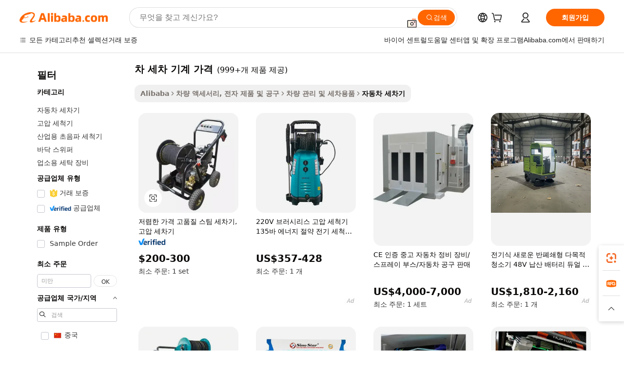

--- FILE ---
content_type: text/html;charset=UTF-8
request_url: https://korean.alibaba.com/g/car-wash-machine-price.html
body_size: 174592
content:

<!-- screen_content -->

    <!-- tangram:5410 begin-->
    <!-- tangram:529998 begin-->
    
<!DOCTYPE html>
<html lang="ko" dir="ltr">
  <head>
        <script>
      window.__BB = {
        scene: window.__bb_scene || 'traffic-free-goods'
      };
      window.__BB.BB_CWV_IGNORE = {
          lcp_element: ['#icbu-buyer-pc-top-banner'],
          lcp_url: [],
        };
      window._timing = {}
      window._timing.first_start = Date.now();
      window.needLoginInspiration = Boolean(false);
      // 变量用于标记页面首次可见时间
      let firstVisibleTime = null;
      if (typeof document.hidden !== 'undefined') {
        // 页面首次加载时直接统计
        if (!document.hidden) {
          firstVisibleTime = Date.now();
          window.__BB_timex = 1
        } else {
          // 页面不可见时监听 visibilitychange 事件
          document.addEventListener('visibilitychange', () => {
            if (!document.hidden) {
              firstVisibleTime = Date.now();
              window.__BB_timex = firstVisibleTime - window.performance.timing.navigationStart
              window.__BB.firstVisibleTime = window.__BB_timex
              console.log("Page became visible after "+ window.__BB_timex + " ms");
            }
          }, { once: true });  // 确保只触发一次
        }
      } else {
        console.warn('Page Visibility API is not supported in this browser.');
      }
    </script>
        <meta name="data-spm" content="a2700">
        <meta name="aplus-xplug" content="NONE">
        <meta name="aplus-icbu-disable-umid" content="1">
        <meta name="google-translate-customization" content="9de59014edaf3b99-22e1cf3b5ca21786-g00bb439a5e9e5f8f-f">
    <meta name="yandex-verification" content="25a76ba8e4443bb3" />
    <meta name="msvalidate.01" content="E3FBF0E89B724C30844BF17C59608E8F" />
    <meta name="viewport" content="width=device-width, initial-scale=1.0, maximum-scale=5.0, user-scalable=yes">
        <link rel="preconnect" href="https://s.alicdn.com/" crossorigin>
    <link rel="dns-prefetch" href="https://s.alicdn.com">
                        <link rel="preload" href="https://s.alicdn.com/@g/alilog/??aplus_plugin_icbufront/index.js,mlog/aplus_v2.js" as="script">
        <link rel="preload" href="https://s.alicdn.com/@img/imgextra/i2/O1CN0153JdbU26g4bILVOyC_!!6000000007690-2-tps-418-58.png" as="image">
        <script>
            window.__APLUS_ABRATE__ = {
        perf_group: 'base64cached',
        scene: "traffic-free-goods",
      };
    </script>
    <meta name="aplus-mmstat-timeout" content="15000">
        <meta content="text/html; charset=utf-8" http-equiv="Content-Type">
          <title>효율적인 증기 세차 기계 지금 판매-세차장-상품 ID : 60549492400-korean.alibaba.com</title>
      <meta name="keywords" content="car wash machine automatic,car wash machine,car aromatherapy machine">
      <meta name="description" content="빠르고 효과적인 스팀 세차기로 일년 내내 모든 유형의 차량을 깨끗하게 유지하십시오. Alibaba.com에서 저렴한 가격으로 디자인을 찾아보세요.">
            <meta name="pagetiming-rate" content="9">
      <meta name="pagetiming-resource-rate" content="4">
                    <link rel="canonical" href="https://korean.alibaba.com/g/car-wash-machine-price.html">
                              <link rel="alternate" hreflang="fr" href="https://french.alibaba.com/g/car-wash-machine-price.html">
                  <link rel="alternate" hreflang="de" href="https://german.alibaba.com/g/car-wash-machine-price.html">
                  <link rel="alternate" hreflang="pt" href="https://portuguese.alibaba.com/g/car-wash-machine-price.html">
                  <link rel="alternate" hreflang="it" href="https://italian.alibaba.com/g/car-wash-machine-price.html">
                  <link rel="alternate" hreflang="es" href="https://spanish.alibaba.com/g/car-wash-machine-price.html">
                  <link rel="alternate" hreflang="ru" href="https://russian.alibaba.com/g/car-wash-machine-price.html">
                  <link rel="alternate" hreflang="ko" href="https://korean.alibaba.com/g/car-wash-machine-price.html">
                  <link rel="alternate" hreflang="ar" href="https://arabic.alibaba.com/g/car-wash-machine-price.html">
                  <link rel="alternate" hreflang="ja" href="https://japanese.alibaba.com/g/car-wash-machine-price.html">
                  <link rel="alternate" hreflang="tr" href="https://turkish.alibaba.com/g/car-wash-machine-price.html">
                  <link rel="alternate" hreflang="th" href="https://thai.alibaba.com/g/car-wash-machine-price.html">
                  <link rel="alternate" hreflang="vi" href="https://vietnamese.alibaba.com/g/car-wash-machine-price.html">
                  <link rel="alternate" hreflang="nl" href="https://dutch.alibaba.com/g/car-wash-machine-price.html">
                  <link rel="alternate" hreflang="he" href="https://hebrew.alibaba.com/g/car-wash-machine-price.html">
                  <link rel="alternate" hreflang="id" href="https://indonesian.alibaba.com/g/car-wash-machine-price.html">
                  <link rel="alternate" hreflang="hi" href="https://hindi.alibaba.com/g/car-wash-machine-price.html">
                  <link rel="alternate" hreflang="en" href="https://www.alibaba.com/showroom/car-wash-machine-price.html">
                  <link rel="alternate" hreflang="zh" href="https://chinese.alibaba.com/g/car-wash-machine-price.html">
                  <link rel="alternate" hreflang="x-default" href="https://www.alibaba.com/showroom/car-wash-machine-price.html">
                                        <script>
      // Aplus 配置自动打点
      var queue = window.goldlog_queue || (window.goldlog_queue = []);
      var tags = ["button", "a", "div", "span", "i", "svg", "input", "li", "tr"];
      queue.push(
        {
          action: 'goldlog.appendMetaInfo',
          arguments: [
            'aplus-auto-exp',
            [
              {
                logkey: '/sc.ug_msite.new_product_exp',
                cssSelector: '[data-spm-exp]',
                props: ["data-spm-exp"],
              },
              {
                logkey: '/sc.ug_pc.seolist_product_exp',
                cssSelector: '.traffic-card-gallery',
                props: ["data-spm-exp"],
              }
            ]
          ]
        }
      )
      queue.push({
        action: 'goldlog.setMetaInfo',
        arguments: ['aplus-auto-clk', JSON.stringify(tags.map(tag =>({
          "logkey": "/sc.ug_msite.new_product_clk",
          tag,
          "filter": "data-spm-clk",
          "props": ["data-spm-clk"]
        })))],
      });
    </script>
  </head>
  <div id="icbu-header"><div id="the-new-header" data-version="4.4.0" data-tnh-auto-exp="tnh-expose" data-scenes="search-products" style="position: relative;background-color: #fff;border-bottom: 1px solid #ddd;box-sizing: border-box; font-family:Inter,SF Pro Text,Roboto,Helvetica Neue,Helvetica,Tahoma,Arial,PingFang SC,Microsoft YaHei;"><div style="display: flex;align-items:center;height: 72px;min-width: 1200px;max-width: 1580px;margin: 0 auto;padding: 0 40px;box-sizing: border-box;"><img style="height: 29px; width: 209px;" src="https://s.alicdn.com/@img/imgextra/i2/O1CN0153JdbU26g4bILVOyC_!!6000000007690-2-tps-418-58.png" alt="" /></div><div style="min-width: 1200px;max-width: 1580px;margin: 0 auto;overflow: hidden;font-size: 14px;display: flex;justify-content: space-between;padding: 0 40px;box-sizing: border-box;"><div style="display: flex; align-items: center; justify-content: space-between"><div style="position: relative; height: 36px; padding: 0 28px 0 20px">All categories</div><div style="position: relative; height: 36px; padding-right: 28px">Featured selections</div><div style="position: relative; height: 36px">Trade Assurance</div></div><div style="display: flex; align-items: center; justify-content: space-between"><div style="position: relative; height: 36px; padding-right: 28px">Buyer Central</div><div style="position: relative; height: 36px; padding-right: 28px">Help Center</div><div style="position: relative; height: 36px; padding-right: 28px">Get the app</div><div style="position: relative; height: 36px">Become a supplier</div></div></div></div></div></div>
  <body data-spm="7724857" style="min-height: calc(100vh + 1px)"><script 
id="beacon-aplus"   
src="//s.alicdn.com/@g/alilog/??aplus_plugin_icbufront/index.js,mlog/aplus_v2.js"
exparams="aplus=async&userid=&aplus&ali_beacon_id=&ali_apache_id=&ali_apache_track=&ali_apache_tracktmp=&eagleeye_traceid=2101cd6117691327347932452e1272&ip=3%2e17%2e186%2e177&dmtrack_c={ali%5fresin%5ftrace%3dse%5frst%3dnull%7csp%5fviewtype%3dY%7cset%3d3%7cser%3d1007%7cpageId%3dc17a09f883304346a066cd40357619af%7cm%5fpageid%3dnull%7cpvmi%3d9662b9a3611245559fdb7f96252318bc%7csek%5fsepd%3d%25EC%25B0%25A8%2b%25EC%2584%25B8%25EC%25B0%25A8%2b%25EA%25B8%25B0%25EA%25B3%2584%2b%25EA%25B0%2580%25EA%25B2%25A9%7csek%3dcar%2bwash%2bmachine%2bprice%7cse%5fpn%3d1%7cp4pid%3d150b16da%2da313%2d494d%2d8816%2d65b533ad75b7%7csclkid%3dnull%7cforecast%5fpost%5fcate%3dnull%7cseo%5fnew%5fuser%5fflag%3dfalse%7ccategoryId%3d100003203%7cseo%5fsearch%5fmodel%5fupgrade%5fv2%3d2025070801%7cseo%5fmodule%5fcard%5f20240624%3d202406242%7clong%5ftext%5fgoogle%5ftranslate%5fv2%3d2407142%7cseo%5fcontent%5ftd%5fbottom%5ftext%5fupdate%5fkey%3d2025070801%7cseo%5fsearch%5fmodel%5fupgrade%5fv3%3d2025072201%7cseo%5fsearch%5fmodel%5fmulti%5fupgrade%5fv3%3d2025081101%7cdamo%5falt%5freplace%3dnull%7cwap%5fcross%3d2007659%7cwap%5fcs%5faction%3d2005494%7cAPP%5fVisitor%5fActive%3d26700%7cseo%5fshowroom%5fgoods%5fmix%3d2005244%7cseo%5fdefault%5fcached%5flong%5ftext%5ffrom%5fnew%5fkeyword%5fstep%3d2024122502%7cshowroom%5fgeneral%5ftemplate%3d2005292%7cshowroom%5freview%3d20230308%7cwap%5fcs%5ftext%3dnull%7cstructured%5fdata%3d2025052702%7cseo%5fmulti%5fstyle%5ftext%5fupdate%3d2511182%7cpc%5fnew%5fheader%3dnull%7cseo%5fmeta%5fcate%5ftemplate%5fv1%3d2025042401%7cseo%5fmeta%5ftd%5fsearch%5fkeyword%5fstep%5fv1%3d2025040999%7cseo%5fshowroom%5fbiz%5fbabablog%3d2809001%7cshowroom%5fft%5flong%5ftext%5fbaks%3d80802%7cAPP%5fGrowing%5fBuyer%5fHigh%5fIntent%5fActive%3d25488%7cshowroom%5fpc%5fv2019%3d2104%7cAPP%5fProspecting%5fBuyer%3d26707%7ccache%5fcontrol%3dnull%7cAPP%5fChurned%5fCore%5fBuyer%3d25463%7cseo%5fdefault%5fcached%5flong%5ftext%5fstep%3d24110802%7camp%5flighthouse%5fscore%5fimage%3d19657%7cseo%5fft%5ftranslate%5fgemini%3d25012003%7cwap%5fnode%5fssr%3d2015725%7cdataphant%5fopen%3d27030%7clongtext%5fmulti%5fstyle%5fexpand%5frussian%3d2510142%7cseo%5flongtext%5fgoogle%5fdata%5fsection%3d25021702%7cindustry%5fpopular%5ffloor%3dnull%7cwap%5fad%5fgoods%5fproduct%5finterval%3dnull%7cseo%5fgoods%5fbootom%5fwholesale%5flink%3d2486162%7cseo%5fmiddle%5fwholesale%5flink%3d2486164%7cseo%5fkeyword%5faatest%3d16%7cft%5flong%5ftext%5fenpand%5fstep2%3d121602%7cseo%5fft%5flongtext%5fexpand%5fstep3%3d25012102%7cseo%5fwap%5fheadercard%3d2006288%7cAPP%5fChurned%5fInactive%5fVisitor%3d25497%7cAPP%5fGrowing%5fBuyer%5fHigh%5fIntent%5fInactive%3d25484%7cseo%5fmeta%5ftd%5fmulti%5fkey%3d2025061801%7ctop%5frecommend%5f20250120%3d202501201%7clongtext%5fmulti%5fstyle%5fexpand%5ffrench%5fcopy%3d25091802%7clongtext%5fmulti%5fstyle%5fexpand%5ffrench%5fcopy%5fcopy%3d25092502%7cseo%5ffloor%5fexp%3dnull%7cseo%5fshowroom%5falgo%5flink%3d17764%7cseo%5fmeta%5ftd%5faib%5fgeneral%5fkey%3d2025091901%7ccountry%5findustry%3d202311033%7cshowroom%5fft%5flong%5ftext%5fenpand%5fstep1%3d101102%7cseo%5fshowroom%5fnorel%3dnull%7cplp%5fstyle%5f25%5fpc%3d202505222%7cseo%5fggs%5flayer%3d10010%7cquery%5fmutil%5flang%5ftranslate%3d2025060300%7cseo%5fsearch%5fmulti%5fsearch%5ftype%5fv2%3d2026012201%7cAPP%5fChurned%5fBuyer%3d25468%7cstream%5frender%5fperf%5fopt%3d2309181%7cwap%5fgoods%3d2007383%7cseo%5fshowroom%5fsimilar%5f20240614%3d202406142%7cchinese%5fopen%3d6307%7cquery%5fgpt%5ftranslate%3d20240820%7cad%5fproduct%5finterval%3dnull%7camp%5fto%5fpwa%3d2007359%7cplp%5faib%5fmulti%5fai%5fmeta%3d20250401%7cwap%5fsupplier%5fcontent%3dnull%7cpc%5ffree%5frefactoring%3d20220315%7cAPP%5fGrowing%5fBuyer%5fInactive%3d25476%7csso%5foem%5ffloor%3dnull%7cseo%5fpc%5fnew%5fview%5f20240807%3d202408072%7cseo%5fbottom%5ftext%5fentity%5fkey%5fcopy%3d2025062400%7cstream%5frender%3d433763%7cseo%5fmodule%5fcard%5f20240424%3d202404241%7cseo%5ftitle%5freplace%5f20191226%3d5841%7clongtext%5fmulti%5fstyle%5fexpand%3d25090802%7cgoogleweblight%3d6516%7clighthouse%5fbase64%3d2005760%7cAPP%5fProspecting%5fBuyer%5fActive%3d26719%7cad%5fgoods%5fproduct%5finterval%3dnull%7cseo%5fbottom%5fdeep%5fextend%5fkw%5fkey%3d2025071101%7clongtext%5fmulti%5fstyle%5fexpand%5fturkish%3d25102801%7cilink%5fuv%3d20240911%7cwap%5flist%5fwakeup%3d2005832%7ctpp%5fcrosslink%5fpc%3d20205311%7cseo%5ftop%5fbooth%3d18501%7cAPP%5fGrowing%5fBuyer%5fLess%5fActive%3d25472%7cseo%5fsearch%5fmodel%5fupgrade%5frank%3d2025092401%7cgoodslayer%3d7977%7cft%5flong%5ftext%5ftranslate%5fexpand%5fstep1%3d24110802%7cseo%5fheaderstyle%5ftraffic%5fkey%5fv1%3d2025072100%7ccrosslink%5fswitch%3d2008141%7cp4p%5foutline%3d20240328%7cseo%5fmeta%5ftd%5faib%5fv2%5fkey%3d2025091800%7crts%5fmulti%3d2008404%7cseo%5fad%5foptimization%5fkey%5fv2%3d2025072301%7cAPP%5fVisitor%5fLess%5fActive%3d26698%7cseo%5fsearch%5franker%5fid%3d2025112401%7cplp%5fstyle%5f25%3d202505192%7ccdn%5fvm%3d2007368%7cwap%5fad%5fproduct%5finterval%3dnull%7cseo%5fsearch%5fmodel%5fmulti%5fupgrade%5frank%3d2025092401%7cpc%5fcard%5fshare%3d2025081201%7cAPP%5fGrowing%5fBuyer%5fHigh%5fIntent%5fLess%5fActive%3d25478%7cgoods%5ftitle%5fsubstitute%3d9616%7cwap%5fscreen%5fexp%3d2025081400%7creact%5fheader%5ftest%3d202502182%7cpc%5fcs%5fcolor%3dnull%7cshowroom%5fft%5flong%5ftext%5ftest%3d72502%7cone%5ftap%5flogin%5fABTest%3d202308153%7cseo%5fhyh%5fshow%5ftags%3dnull%7cplp%5fstructured%5fdata%3d2508182%7cguide%5fdelete%3d2008526%7cseo%5findustry%5ftemplate%3dnull%7cseo%5fmeta%5ftd%5fmulti%5fes%5fkey%3d2025073101%7cseo%5fshowroom%5fdata%5fmix%3d19888%7csso%5ftop%5franking%5ffloor%3d20031%7cseo%5ftd%5fdeep%5fupgrade%5fkey%5fv3%3d2025081101%7cwap%5fue%5fone%3d2025111401%7cshowroom%5fto%5frts%5flink%3d2008480%7ccountrysearch%5ftest%3dnull%7cchannel%5famp%5fto%5fpwa%3d2008435%7cseo%5fmulti%5fstyles%5flong%5ftext%3d2503172%7cseo%5fmeta%5ftext%5fmutli%5fcate%5ftemplate%5fv1%3d2025080800%7cseo%5fdefault%5fcached%5fmutil%5flong%5ftext%5fstep%3d24110436%7cseo%5faction%5fpoint%5ftype%3d22823%7cseo%5faib%5ftd%5flaunch%5f20240828%5fcopy%3d202408282%7cseo%5fshowroom%5fwholesale%5flink%3dnull%7cseo%5fperf%5fimprove%3d2023999%7cseo%5fwap%5flist%5fbounce%5f01%3d2063%7cseo%5fwap%5flist%5fbounce%5f02%3d2128%7cAPP%5fGrowing%5fBuyer%5fActive%3d25492%7cvideolayer%3dnull%7cvideo%5fplay%3dnull%7cAPP%5fChurned%5fMember%5fInactive%3d25501%7cseo%5fgoogle%5fnew%5fstruct%3d438326%7cicbu%5falgo%5fp4p%5fseo%5fad%3d2025072301%7ctpp%5ftrace%3dseoKeyword%2dseoKeyword%5fv3%2dproduct%2dPRODUCT%5fFAIL}&pageid=0311bab12101df001769132734&hn=ensearchweb033001223000%2erg%2dus%2deast%2eus44&asid=AQAAAAC+0nJpLu6wKwAAAABf55vXNGb06A==&treq=&tres=" async>
</script>
            <style>body{background-color:white;}.no-scrollbar.il-sticky.il-top-0.il-max-h-\[100vh\].il-w-\[200px\].il-flex-shrink-0.il-flex-grow-0.il-overflow-y-scroll{background-color:#FFF;padding-left:12px}</style>
                    <!-- tangram:530006 begin-->
<!--  -->
 <style>
   @keyframes il-spin {
     to {
       transform: rotate(360deg);
     }
   }
   @keyframes il-pulse {
     50% {
       opacity: 0.5;
     }
   }
   .traffic-card-gallery {display: flex;position: relative;flex-direction: column;justify-content: flex-start;border-radius: 0.5rem;background-color: #fff;padding: 0.5rem 0.5rem 1rem;overflow: hidden;font-size: 0.75rem;line-height: 1rem;}
   .traffic-card-list {display: flex;position: relative;flex-direction: row;justify-content: flex-start;border-bottom-width: 1px;background-color: #fff;padding: 1rem;height: 292px;overflow: hidden;font-size: 0.75rem;line-height: 1rem;}
   .product-price {
     b {
       font-size: 22px;
     }
   }
   .skel-loading {
       animation: il-pulse 2s cubic-bezier(0.4, 0, 0.6, 1) infinite;background-color: hsl(60, 4.8%, 95.9%);
   }
 </style>
<div id="first-cached-card">
  <div style="box-sizing:border-box;display: flex;position: absolute;left: 0;right: 0;margin: 0 auto;z-index: 1;min-width: 1200px;max-width: 1580px;padding: 0.75rem 3.25rem 0;pointer-events: none;">
    <!--页面左侧区域-->
    <div style="width: 200px;padding-top: 1rem;padding-left:12px; background-color: #fff;border-radius: 0.25rem">
      <div class="skel-loading" style="height: 1.5rem;width: 50%;border-radius: 0.25rem;"></div>
      <div style="margin-top: 1rem;margin-bottom: 1rem;">
        <div class="skel-loading" style="height: 1rem;width: calc(100% * 5 / 6);"></div>
        <div
          class="skel-loading"
          style="margin-top: 1rem;height: 1rem;width: calc(100% * 8 / 12);"
        ></div>
        <div class="skel-loading" style="margin-top: 1rem;height: 1rem;width: 75%;"></div>
        <div
          class="skel-loading"
          style="margin-top: 1rem;height: 1rem;width: calc(100% * 7 / 12);"
        ></div>
      </div>
      <div class="skel-loading" style="height: 1.5rem;width: 50%;border-radius: 0.25rem;"></div>
      <div style="margin-top: 1rem;margin-bottom: 1rem;">
        <div class="skel-loading" style="height: 1rem;width: calc(100% * 5 / 6);"></div>
        <div
          class="skel-loading"
          style="margin-top: 1rem;height: 1rem;width: calc(100% * 8 / 12);"
        ></div>
        <div class="skel-loading" style="margin-top: 1rem;height: 1rem;width: 75%;"></div>
        <div
          class="skel-loading"
          style="margin-top: 1rem;height: 1rem;width: calc(100% * 7 / 12);"
        ></div>
      </div>
      <div class="skel-loading" style="height: 1.5rem;width: 50%;border-radius: 0.25rem;"></div>
      <div style="margin-top: 1rem;margin-bottom: 1rem;">
        <div class="skel-loading" style="height: 1rem;width: calc(100% * 5 / 6);"></div>
        <div
          class="skel-loading"
          style="margin-top: 1rem;height: 1rem;width: calc(100% * 8 / 12);"
        ></div>
        <div class="skel-loading" style="margin-top: 1rem;height: 1rem;width: 75%;"></div>
        <div
          class="skel-loading"
          style="margin-top: 1rem;height: 1rem;width: calc(100% * 7 / 12);"
        ></div>
      </div>
      <div class="skel-loading" style="height: 1.5rem;width: 50%;border-radius: 0.25rem;"></div>
      <div style="margin-top: 1rem;margin-bottom: 1rem;">
        <div class="skel-loading" style="height: 1rem;width: calc(100% * 5 / 6);"></div>
        <div
          class="skel-loading"
          style="margin-top: 1rem;height: 1rem;width: calc(100% * 8 / 12);"
        ></div>
        <div class="skel-loading" style="margin-top: 1rem;height: 1rem;width: 75%;"></div>
        <div
          class="skel-loading"
          style="margin-top: 1rem;height: 1rem;width: calc(100% * 7 / 12);"
        ></div>
      </div>
      <div class="skel-loading" style="height: 1.5rem;width: 50%;border-radius: 0.25rem;"></div>
      <div style="margin-top: 1rem;margin-bottom: 1rem;">
        <div class="skel-loading" style="height: 1rem;width: calc(100% * 5 / 6);"></div>
        <div
          class="skel-loading"
          style="margin-top: 1rem;height: 1rem;width: calc(100% * 8 / 12);"
        ></div>
        <div class="skel-loading" style="margin-top: 1rem;height: 1rem;width: 75%;"></div>
        <div
          class="skel-loading"
          style="margin-top: 1rem;height: 1rem;width: calc(100% * 7 / 12);"
        ></div>
      </div>
      <div class="skel-loading" style="height: 1.5rem;width: 50%;border-radius: 0.25rem;"></div>
      <div style="margin-top: 1rem;margin-bottom: 1rem;">
        <div class="skel-loading" style="height: 1rem;width: calc(100% * 5 / 6);"></div>
        <div
          class="skel-loading"
          style="margin-top: 1rem;height: 1rem;width: calc(100% * 8 / 12);"
        ></div>
        <div class="skel-loading" style="margin-top: 1rem;height: 1rem;width: 75%;"></div>
        <div
          class="skel-loading"
          style="margin-top: 1rem;height: 1rem;width: calc(100% * 7 / 12);"
        ></div>
      </div>
    </div>
    <!--页面主体区域-->
    <div style="flex: 1 1 0%; overflow: hidden;padding: 0.5rem 0.5rem 0.5rem 1.5rem">
      <div style="height: 1.25rem;margin-bottom: 1rem;"></div>
      <!-- keywords -->
      <div style="margin-bottom: 1rem;height: 1.75rem;font-weight: 700;font-size: 1.25rem;line-height: 1.75rem;"></div>
      <!-- longtext -->
            <div style="width: calc(25% - 0.9rem);pointer-events: auto">
        <div class="traffic-card-gallery">
          <!-- ProductImage -->
          <a href="//www.alibaba.com/product-detail/Low-Price-High-Quality-Steam-Car_60398559622.html?from=SEO" target="_blank" style="position: relative;margin-bottom: 0.5rem;aspect-ratio: 1;overflow: hidden;border-radius: 0.5rem;">
            <div style="display: flex; overflow: hidden">
              <div style="position: relative;margin: 0;width: 100%;min-width: 0;flex-shrink: 0;flex-grow: 0;flex-basis: 100%;padding: 0;">
                <img style="position: relative; aspect-ratio: 1; width: 100%" src="[data-uri]" loading="eager" />
                <div style="position: absolute;left: 0;bottom: 0;right: 0;top: 0;background-color: #000;opacity: 0.05;"></div>
              </div>
            </div>
          </a>
          <div style="display: flex;flex: 1 1 0%;flex-direction: column;justify-content: space-between;">
            <div>
              <a class="skel-loading" style="margin-top: 0.5rem;display:inline-block;width:100%;height:1rem;" href="//www.alibaba.com/product-detail/Low-Price-High-Quality-Steam-Car_60398559622.html" target="_blank"></a>
              <a class="skel-loading" style="margin-top: 0.125rem;display:inline-block;width:100%;height:1rem;" href="//www.alibaba.com/product-detail/Low-Price-High-Quality-Steam-Car_60398559622.html" target="_blank"></a>
              <div class="skel-loading" style="margin-top: 0.25rem;height:1.625rem;width:75%"></div>
              <div class="skel-loading" style="margin-top: 0.5rem;height: 1rem;width:50%"></div>
              <div class="skel-loading" style="margin-top:0.25rem;height:1rem;width:25%"></div>
            </div>
          </div>

        </div>
      </div>

    </div>
  </div>
</div>
<!-- tangram:530006 end-->
            <style>.component-left-filter-callback{display:flex;position:relative;margin-top:10px;height:1200px}.component-left-filter-callback img{width:200px}.component-left-filter-callback i{position:absolute;top:5%;left:50%}.related-search-wrapper{padding:.5rem;--tw-bg-opacity: 1;background-color:#fff;background-color:rgba(255,255,255,var(--tw-bg-opacity, 1));border-width:1px;border-color:var(--input)}.related-search-wrapper .related-search-box{margin:12px 16px}.related-search-wrapper .related-search-box .related-search-title{display:inline;float:start;color:#666;word-wrap:break-word;margin-right:12px;width:13%}.related-search-wrapper .related-search-box .related-search-content{display:flex;flex-wrap:wrap}.related-search-wrapper .related-search-box .related-search-content .related-search-link{margin-right:12px;width:23%;overflow:hidden;color:#666;text-overflow:ellipsis;white-space:nowrap}.product-title img{margin-right:.5rem;display:inline-block;height:1rem;vertical-align:sub}.product-price b{font-size:22px}.similar-icon{position:absolute;bottom:12px;z-index:2;right:12px}.rfq-card{display:inline-block;position:relative;box-sizing:border-box;margin-bottom:36px}.rfq-card .rfq-card-content{display:flex;position:relative;flex-direction:column;align-items:flex-start;background-size:cover;background-color:#fff;padding:12px;width:100%;height:100%}.rfq-card .rfq-card-content .rfq-card-icon{margin-top:50px}.rfq-card .rfq-card-content .rfq-card-icon img{width:45px}.rfq-card .rfq-card-content .rfq-card-top-title{margin-top:14px;color:#222;font-weight:400;font-size:16px}.rfq-card .rfq-card-content .rfq-card-title{margin-top:24px;color:#333;font-weight:800;font-size:20px}.rfq-card .rfq-card-content .rfq-card-input-box{margin-top:24px;width:100%}.rfq-card .rfq-card-content .rfq-card-input-box textarea{box-sizing:border-box;border:1px solid #ddd;border-radius:4px;background-color:#fff;padding:9px 12px;width:100%;height:88px;resize:none;color:#666;font-weight:400;font-size:13px;font-family:inherit}.rfq-card .rfq-card-content .rfq-card-button{margin-top:24px;border:1px solid #666;border-radius:16px;background-color:#fff;width:67%;color:#000;font-weight:700;font-size:14px;line-height:30px;text-align:center}[data-modulename^=ProductList-] div{contain-intrinsic-size:auto 500px}.traffic-card-gallery:hover{--tw-shadow: 0px 2px 6px 2px rgba(0,0,0,.12157);--tw-shadow-colored: 0px 2px 6px 2px var(--tw-shadow-color);box-shadow:0 0 #0000,0 0 #0000,0 2px 6px 2px #0000001f;box-shadow:var(--tw-ring-offset-shadow, 0 0 rgba(0,0,0,0)),var(--tw-ring-shadow, 0 0 rgba(0,0,0,0)),var(--tw-shadow);z-index:10}.traffic-card-gallery{position:relative;display:flex;flex-direction:column;justify-content:flex-start;overflow:hidden;border-radius:.75rem;--tw-bg-opacity: 1;background-color:#fff;background-color:rgba(255,255,255,var(--tw-bg-opacity, 1));padding:.5rem;font-size:.75rem;line-height:1rem}.traffic-card-list{position:relative;display:flex;height:292px;flex-direction:row;justify-content:flex-start;overflow:hidden;border-bottom-width:1px;--tw-bg-opacity: 1;background-color:#fff;background-color:rgba(255,255,255,var(--tw-bg-opacity, 1));padding:1rem;font-size:.75rem;line-height:1rem}.traffic-card-g-industry:hover{--tw-shadow: 0 0 10px rgba(0,0,0,.1);--tw-shadow-colored: 0 0 10px var(--tw-shadow-color);box-shadow:0 0 #0000,0 0 #0000,0 0 10px #0000001a;box-shadow:var(--tw-ring-offset-shadow, 0 0 rgba(0,0,0,0)),var(--tw-ring-shadow, 0 0 rgba(0,0,0,0)),var(--tw-shadow)}.traffic-card-g-industry{position:relative;border-radius:var(--radius);--tw-bg-opacity: 1;background-color:#fff;background-color:rgba(255,255,255,var(--tw-bg-opacity, 1));padding:1.25rem .75rem .75rem;font-size:.875rem;line-height:1.25rem}.module-filter-section-wrapper{max-height:none!important;overflow-x:hidden}*,:before,:after{--tw-border-spacing-x: 0;--tw-border-spacing-y: 0;--tw-translate-x: 0;--tw-translate-y: 0;--tw-rotate: 0;--tw-skew-x: 0;--tw-skew-y: 0;--tw-scale-x: 1;--tw-scale-y: 1;--tw-pan-x: ;--tw-pan-y: ;--tw-pinch-zoom: ;--tw-scroll-snap-strictness: proximity;--tw-gradient-from-position: ;--tw-gradient-via-position: ;--tw-gradient-to-position: ;--tw-ordinal: ;--tw-slashed-zero: ;--tw-numeric-figure: ;--tw-numeric-spacing: ;--tw-numeric-fraction: ;--tw-ring-inset: ;--tw-ring-offset-width: 0px;--tw-ring-offset-color: #fff;--tw-ring-color: rgba(59, 130, 246, .5);--tw-ring-offset-shadow: 0 0 rgba(0,0,0,0);--tw-ring-shadow: 0 0 rgba(0,0,0,0);--tw-shadow: 0 0 rgba(0,0,0,0);--tw-shadow-colored: 0 0 rgba(0,0,0,0);--tw-blur: ;--tw-brightness: ;--tw-contrast: ;--tw-grayscale: ;--tw-hue-rotate: ;--tw-invert: ;--tw-saturate: ;--tw-sepia: ;--tw-drop-shadow: ;--tw-backdrop-blur: ;--tw-backdrop-brightness: ;--tw-backdrop-contrast: ;--tw-backdrop-grayscale: ;--tw-backdrop-hue-rotate: ;--tw-backdrop-invert: ;--tw-backdrop-opacity: ;--tw-backdrop-saturate: ;--tw-backdrop-sepia: ;--tw-contain-size: ;--tw-contain-layout: ;--tw-contain-paint: ;--tw-contain-style: }::backdrop{--tw-border-spacing-x: 0;--tw-border-spacing-y: 0;--tw-translate-x: 0;--tw-translate-y: 0;--tw-rotate: 0;--tw-skew-x: 0;--tw-skew-y: 0;--tw-scale-x: 1;--tw-scale-y: 1;--tw-pan-x: ;--tw-pan-y: ;--tw-pinch-zoom: ;--tw-scroll-snap-strictness: proximity;--tw-gradient-from-position: ;--tw-gradient-via-position: ;--tw-gradient-to-position: ;--tw-ordinal: ;--tw-slashed-zero: ;--tw-numeric-figure: ;--tw-numeric-spacing: ;--tw-numeric-fraction: ;--tw-ring-inset: ;--tw-ring-offset-width: 0px;--tw-ring-offset-color: #fff;--tw-ring-color: rgba(59, 130, 246, .5);--tw-ring-offset-shadow: 0 0 rgba(0,0,0,0);--tw-ring-shadow: 0 0 rgba(0,0,0,0);--tw-shadow: 0 0 rgba(0,0,0,0);--tw-shadow-colored: 0 0 rgba(0,0,0,0);--tw-blur: ;--tw-brightness: ;--tw-contrast: ;--tw-grayscale: ;--tw-hue-rotate: ;--tw-invert: ;--tw-saturate: ;--tw-sepia: ;--tw-drop-shadow: ;--tw-backdrop-blur: ;--tw-backdrop-brightness: ;--tw-backdrop-contrast: ;--tw-backdrop-grayscale: ;--tw-backdrop-hue-rotate: ;--tw-backdrop-invert: ;--tw-backdrop-opacity: ;--tw-backdrop-saturate: ;--tw-backdrop-sepia: ;--tw-contain-size: ;--tw-contain-layout: ;--tw-contain-paint: ;--tw-contain-style: }*,:before,:after{box-sizing:border-box;border-width:0;border-style:solid;border-color:#e5e7eb}:before,:after{--tw-content: ""}html,:host{line-height:1.5;-webkit-text-size-adjust:100%;-moz-tab-size:4;-o-tab-size:4;tab-size:4;font-family:ui-sans-serif,system-ui,-apple-system,Segoe UI,Roboto,Ubuntu,Cantarell,Noto Sans,sans-serif,"Apple Color Emoji","Segoe UI Emoji",Segoe UI Symbol,"Noto Color Emoji";font-feature-settings:normal;font-variation-settings:normal;-webkit-tap-highlight-color:transparent}body{margin:0;line-height:inherit}hr{height:0;color:inherit;border-top-width:1px}abbr:where([title]){text-decoration:underline;-webkit-text-decoration:underline dotted;text-decoration:underline dotted}h1,h2,h3,h4,h5,h6{font-size:inherit;font-weight:inherit}a{color:inherit;text-decoration:inherit}b,strong{font-weight:bolder}code,kbd,samp,pre{font-family:ui-monospace,SFMono-Regular,Menlo,Monaco,Consolas,Liberation Mono,Courier New,monospace;font-feature-settings:normal;font-variation-settings:normal;font-size:1em}small{font-size:80%}sub,sup{font-size:75%;line-height:0;position:relative;vertical-align:baseline}sub{bottom:-.25em}sup{top:-.5em}table{text-indent:0;border-color:inherit;border-collapse:collapse}button,input,optgroup,select,textarea{font-family:inherit;font-feature-settings:inherit;font-variation-settings:inherit;font-size:100%;font-weight:inherit;line-height:inherit;letter-spacing:inherit;color:inherit;margin:0;padding:0}button,select{text-transform:none}button,input:where([type=button]),input:where([type=reset]),input:where([type=submit]){-webkit-appearance:button;background-color:transparent;background-image:none}:-moz-focusring{outline:auto}:-moz-ui-invalid{box-shadow:none}progress{vertical-align:baseline}::-webkit-inner-spin-button,::-webkit-outer-spin-button{height:auto}[type=search]{-webkit-appearance:textfield;outline-offset:-2px}::-webkit-search-decoration{-webkit-appearance:none}::-webkit-file-upload-button{-webkit-appearance:button;font:inherit}summary{display:list-item}blockquote,dl,dd,h1,h2,h3,h4,h5,h6,hr,figure,p,pre{margin:0}fieldset{margin:0;padding:0}legend{padding:0}ol,ul,menu{list-style:none;margin:0;padding:0}dialog{padding:0}textarea{resize:vertical}input::-moz-placeholder,textarea::-moz-placeholder{opacity:1;color:#9ca3af}input::placeholder,textarea::placeholder{opacity:1;color:#9ca3af}button,[role=button]{cursor:pointer}:disabled{cursor:default}img,svg,video,canvas,audio,iframe,embed,object{display:block;vertical-align:middle}img,video{max-width:100%;height:auto}[hidden]:where(:not([hidden=until-found])){display:none}:root{--background: hsl(0, 0%, 100%);--foreground: hsl(20, 14.3%, 4.1%);--card: hsl(0, 0%, 100%);--card-foreground: hsl(20, 14.3%, 4.1%);--popover: hsl(0, 0%, 100%);--popover-foreground: hsl(20, 14.3%, 4.1%);--primary: hsl(24, 100%, 50%);--primary-foreground: hsl(60, 9.1%, 97.8%);--secondary: hsl(60, 4.8%, 95.9%);--secondary-foreground: #333;--muted: hsl(60, 4.8%, 95.9%);--muted-foreground: hsl(25, 5.3%, 44.7%);--accent: hsl(60, 4.8%, 95.9%);--accent-foreground: hsl(24, 9.8%, 10%);--destructive: hsl(0, 84.2%, 60.2%);--destructive-foreground: hsl(60, 9.1%, 97.8%);--border: hsl(20, 5.9%, 90%);--input: hsl(20, 5.9%, 90%);--ring: hsl(24.6, 95%, 53.1%);--radius: 1rem}.dark{--background: hsl(20, 14.3%, 4.1%);--foreground: hsl(60, 9.1%, 97.8%);--card: hsl(20, 14.3%, 4.1%);--card-foreground: hsl(60, 9.1%, 97.8%);--popover: hsl(20, 14.3%, 4.1%);--popover-foreground: hsl(60, 9.1%, 97.8%);--primary: hsl(20.5, 90.2%, 48.2%);--primary-foreground: hsl(60, 9.1%, 97.8%);--secondary: hsl(12, 6.5%, 15.1%);--secondary-foreground: hsl(60, 9.1%, 97.8%);--muted: hsl(12, 6.5%, 15.1%);--muted-foreground: hsl(24, 5.4%, 63.9%);--accent: hsl(12, 6.5%, 15.1%);--accent-foreground: hsl(60, 9.1%, 97.8%);--destructive: hsl(0, 72.2%, 50.6%);--destructive-foreground: hsl(60, 9.1%, 97.8%);--border: hsl(12, 6.5%, 15.1%);--input: hsl(12, 6.5%, 15.1%);--ring: hsl(20.5, 90.2%, 48.2%)}*{border-color:#e7e5e4;border-color:var(--border)}body{background-color:#fff;background-color:var(--background);color:#0c0a09;color:var(--foreground)}.il-sr-only{position:absolute;width:1px;height:1px;padding:0;margin:-1px;overflow:hidden;clip:rect(0,0,0,0);white-space:nowrap;border-width:0}.il-invisible{visibility:hidden}.il-fixed{position:fixed}.il-absolute{position:absolute}.il-relative{position:relative}.il-sticky{position:sticky}.il-inset-0{inset:0}.il--bottom-12{bottom:-3rem}.il--top-12{top:-3rem}.il-bottom-0{bottom:0}.il-bottom-2{bottom:.5rem}.il-bottom-3{bottom:.75rem}.il-bottom-4{bottom:1rem}.il-end-0{right:0}.il-end-2{right:.5rem}.il-end-3{right:.75rem}.il-end-4{right:1rem}.il-left-0{left:0}.il-left-3{left:.75rem}.il-right-0{right:0}.il-right-2{right:.5rem}.il-right-3{right:.75rem}.il-start-0{left:0}.il-start-1\/2{left:50%}.il-start-2{left:.5rem}.il-start-3{left:.75rem}.il-start-\[50\%\]{left:50%}.il-top-0{top:0}.il-top-1\/2{top:50%}.il-top-16{top:4rem}.il-top-4{top:1rem}.il-top-\[50\%\]{top:50%}.il-z-10{z-index:10}.il-z-50{z-index:50}.il-z-\[9999\]{z-index:9999}.il-col-span-4{grid-column:span 4 / span 4}.il-m-0{margin:0}.il-m-3{margin:.75rem}.il-m-auto{margin:auto}.il-mx-auto{margin-left:auto;margin-right:auto}.il-my-3{margin-top:.75rem;margin-bottom:.75rem}.il-my-5{margin-top:1.25rem;margin-bottom:1.25rem}.il-my-auto{margin-top:auto;margin-bottom:auto}.\!il-mb-4{margin-bottom:1rem!important}.il--mt-4{margin-top:-1rem}.il-mb-0{margin-bottom:0}.il-mb-1{margin-bottom:.25rem}.il-mb-2{margin-bottom:.5rem}.il-mb-3{margin-bottom:.75rem}.il-mb-4{margin-bottom:1rem}.il-mb-5{margin-bottom:1.25rem}.il-mb-6{margin-bottom:1.5rem}.il-mb-8{margin-bottom:2rem}.il-mb-\[-0\.75rem\]{margin-bottom:-.75rem}.il-mb-\[0\.125rem\]{margin-bottom:.125rem}.il-me-1{margin-right:.25rem}.il-me-2{margin-right:.5rem}.il-me-3{margin-right:.75rem}.il-me-auto{margin-right:auto}.il-mr-1{margin-right:.25rem}.il-mr-2{margin-right:.5rem}.il-ms-1{margin-left:.25rem}.il-ms-4{margin-left:1rem}.il-ms-5{margin-left:1.25rem}.il-ms-8{margin-left:2rem}.il-ms-\[\.375rem\]{margin-left:.375rem}.il-ms-auto{margin-left:auto}.il-mt-0{margin-top:0}.il-mt-0\.5{margin-top:.125rem}.il-mt-1{margin-top:.25rem}.il-mt-2{margin-top:.5rem}.il-mt-3{margin-top:.75rem}.il-mt-4{margin-top:1rem}.il-mt-6{margin-top:1.5rem}.il-line-clamp-1{overflow:hidden;display:-webkit-box;-webkit-box-orient:vertical;-webkit-line-clamp:1}.il-line-clamp-2{overflow:hidden;display:-webkit-box;-webkit-box-orient:vertical;-webkit-line-clamp:2}.il-line-clamp-6{overflow:hidden;display:-webkit-box;-webkit-box-orient:vertical;-webkit-line-clamp:6}.il-inline-block{display:inline-block}.il-inline{display:inline}.il-flex{display:flex}.il-inline-flex{display:inline-flex}.il-grid{display:grid}.il-aspect-square{aspect-ratio:1 / 1}.il-size-5{width:1.25rem;height:1.25rem}.il-h-1{height:.25rem}.il-h-10{height:2.5rem}.il-h-11{height:2.75rem}.il-h-20{height:5rem}.il-h-24{height:6rem}.il-h-3\.5{height:.875rem}.il-h-4{height:1rem}.il-h-40{height:10rem}.il-h-6{height:1.5rem}.il-h-8{height:2rem}.il-h-9{height:2.25rem}.il-h-\[150px\]{height:150px}.il-h-\[152px\]{height:152px}.il-h-\[18\.25rem\]{height:18.25rem}.il-h-\[292px\]{height:292px}.il-h-\[600px\]{height:600px}.il-h-auto{height:auto}.il-h-fit{height:-moz-fit-content;height:fit-content}.il-h-full{height:100%}.il-h-screen{height:100vh}.il-max-h-\[100vh\]{max-height:100vh}.il-w-1\/2{width:50%}.il-w-10{width:2.5rem}.il-w-10\/12{width:83.333333%}.il-w-4{width:1rem}.il-w-6{width:1.5rem}.il-w-64{width:16rem}.il-w-7\/12{width:58.333333%}.il-w-72{width:18rem}.il-w-8{width:2rem}.il-w-8\/12{width:66.666667%}.il-w-9{width:2.25rem}.il-w-9\/12{width:75%}.il-w-\[200px\]{width:200px}.il-w-\[84px\]{width:84px}.il-w-fit{width:-moz-fit-content;width:fit-content}.il-w-full{width:100%}.il-w-screen{width:100vw}.il-min-w-0{min-width:0px}.il-min-w-3{min-width:.75rem}.il-min-w-\[1200px\]{min-width:1200px}.il-max-w-\[1000px\]{max-width:1000px}.il-max-w-\[1580px\]{max-width:1580px}.il-max-w-full{max-width:100%}.il-max-w-lg{max-width:32rem}.il-flex-1{flex:1 1 0%}.il-flex-shrink-0,.il-shrink-0{flex-shrink:0}.il-flex-grow-0,.il-grow-0{flex-grow:0}.il-basis-24{flex-basis:6rem}.il-basis-full{flex-basis:100%}.il-origin-\[--radix-tooltip-content-transform-origin\]{transform-origin:var(--radix-tooltip-content-transform-origin)}.il--translate-x-1\/2{--tw-translate-x: -50%;transform:translate(-50%,var(--tw-translate-y)) rotate(var(--tw-rotate)) skew(var(--tw-skew-x)) skewY(var(--tw-skew-y)) scaleX(var(--tw-scale-x)) scaleY(var(--tw-scale-y));transform:translate(var(--tw-translate-x),var(--tw-translate-y)) rotate(var(--tw-rotate)) skew(var(--tw-skew-x)) skewY(var(--tw-skew-y)) scaleX(var(--tw-scale-x)) scaleY(var(--tw-scale-y))}.il--translate-y-1\/2{--tw-translate-y: -50%;transform:translate(var(--tw-translate-x),-50%) rotate(var(--tw-rotate)) skew(var(--tw-skew-x)) skewY(var(--tw-skew-y)) scaleX(var(--tw-scale-x)) scaleY(var(--tw-scale-y));transform:translate(var(--tw-translate-x),var(--tw-translate-y)) rotate(var(--tw-rotate)) skew(var(--tw-skew-x)) skewY(var(--tw-skew-y)) scaleX(var(--tw-scale-x)) scaleY(var(--tw-scale-y))}.il-translate-x-\[-50\%\]{--tw-translate-x: -50%;transform:translate(-50%,var(--tw-translate-y)) rotate(var(--tw-rotate)) skew(var(--tw-skew-x)) skewY(var(--tw-skew-y)) scaleX(var(--tw-scale-x)) scaleY(var(--tw-scale-y));transform:translate(var(--tw-translate-x),var(--tw-translate-y)) rotate(var(--tw-rotate)) skew(var(--tw-skew-x)) skewY(var(--tw-skew-y)) scaleX(var(--tw-scale-x)) scaleY(var(--tw-scale-y))}.il-translate-y-\[-50\%\]{--tw-translate-y: -50%;transform:translate(var(--tw-translate-x),-50%) rotate(var(--tw-rotate)) skew(var(--tw-skew-x)) skewY(var(--tw-skew-y)) scaleX(var(--tw-scale-x)) scaleY(var(--tw-scale-y));transform:translate(var(--tw-translate-x),var(--tw-translate-y)) rotate(var(--tw-rotate)) skew(var(--tw-skew-x)) skewY(var(--tw-skew-y)) scaleX(var(--tw-scale-x)) scaleY(var(--tw-scale-y))}.il-rotate-90{--tw-rotate: 90deg;transform:translate(var(--tw-translate-x),var(--tw-translate-y)) rotate(90deg) skew(var(--tw-skew-x)) skewY(var(--tw-skew-y)) scaleX(var(--tw-scale-x)) scaleY(var(--tw-scale-y));transform:translate(var(--tw-translate-x),var(--tw-translate-y)) rotate(var(--tw-rotate)) skew(var(--tw-skew-x)) skewY(var(--tw-skew-y)) scaleX(var(--tw-scale-x)) scaleY(var(--tw-scale-y))}@keyframes il-pulse{50%{opacity:.5}}.il-animate-pulse{animation:il-pulse 2s cubic-bezier(.4,0,.6,1) infinite}@keyframes il-spin{to{transform:rotate(360deg)}}.il-animate-spin{animation:il-spin 1s linear infinite}.il-cursor-pointer{cursor:pointer}.il-list-disc{list-style-type:disc}.il-grid-cols-2{grid-template-columns:repeat(2,minmax(0,1fr))}.il-grid-cols-4{grid-template-columns:repeat(4,minmax(0,1fr))}.il-flex-row{flex-direction:row}.il-flex-col{flex-direction:column}.il-flex-col-reverse{flex-direction:column-reverse}.il-flex-wrap{flex-wrap:wrap}.il-flex-nowrap{flex-wrap:nowrap}.il-items-start{align-items:flex-start}.il-items-center{align-items:center}.il-items-baseline{align-items:baseline}.il-justify-start{justify-content:flex-start}.il-justify-end{justify-content:flex-end}.il-justify-center{justify-content:center}.il-justify-between{justify-content:space-between}.il-gap-1{gap:.25rem}.il-gap-1\.5{gap:.375rem}.il-gap-10{gap:2.5rem}.il-gap-2{gap:.5rem}.il-gap-3{gap:.75rem}.il-gap-4{gap:1rem}.il-gap-8{gap:2rem}.il-gap-\[\.0938rem\]{gap:.0938rem}.il-gap-\[\.375rem\]{gap:.375rem}.il-gap-\[0\.125rem\]{gap:.125rem}.\!il-gap-x-5{-moz-column-gap:1.25rem!important;column-gap:1.25rem!important}.\!il-gap-y-5{row-gap:1.25rem!important}.il-space-y-1\.5>:not([hidden])~:not([hidden]){--tw-space-y-reverse: 0;margin-top:calc(.375rem * (1 - var(--tw-space-y-reverse)));margin-top:.375rem;margin-top:calc(.375rem * calc(1 - var(--tw-space-y-reverse)));margin-bottom:0rem;margin-bottom:calc(.375rem * var(--tw-space-y-reverse))}.il-space-y-4>:not([hidden])~:not([hidden]){--tw-space-y-reverse: 0;margin-top:calc(1rem * (1 - var(--tw-space-y-reverse)));margin-top:1rem;margin-top:calc(1rem * calc(1 - var(--tw-space-y-reverse)));margin-bottom:0rem;margin-bottom:calc(1rem * var(--tw-space-y-reverse))}.il-overflow-hidden{overflow:hidden}.il-overflow-y-auto{overflow-y:auto}.il-overflow-y-scroll{overflow-y:scroll}.il-truncate{overflow:hidden;text-overflow:ellipsis;white-space:nowrap}.il-text-ellipsis{text-overflow:ellipsis}.il-whitespace-normal{white-space:normal}.il-whitespace-nowrap{white-space:nowrap}.il-break-normal{word-wrap:normal;word-break:normal}.il-break-words{word-wrap:break-word}.il-break-all{word-break:break-all}.il-rounded{border-radius:.25rem}.il-rounded-2xl{border-radius:1rem}.il-rounded-\[0\.5rem\]{border-radius:.5rem}.il-rounded-\[1\.25rem\]{border-radius:1.25rem}.il-rounded-full{border-radius:9999px}.il-rounded-lg{border-radius:1rem;border-radius:var(--radius)}.il-rounded-md{border-radius:calc(1rem - 2px);border-radius:calc(var(--radius) - 2px)}.il-rounded-sm{border-radius:calc(1rem - 4px);border-radius:calc(var(--radius) - 4px)}.il-rounded-xl{border-radius:.75rem}.il-border,.il-border-\[1px\]{border-width:1px}.il-border-b,.il-border-b-\[1px\]{border-bottom-width:1px}.il-border-solid{border-style:solid}.il-border-none{border-style:none}.il-border-\[\#222\]{--tw-border-opacity: 1;border-color:#222;border-color:rgba(34,34,34,var(--tw-border-opacity, 1))}.il-border-\[\#DDD\]{--tw-border-opacity: 1;border-color:#ddd;border-color:rgba(221,221,221,var(--tw-border-opacity, 1))}.il-border-foreground{border-color:#0c0a09;border-color:var(--foreground)}.il-border-input{border-color:#e7e5e4;border-color:var(--input)}.il-bg-\[\#F8F8F8\]{--tw-bg-opacity: 1;background-color:#f8f8f8;background-color:rgba(248,248,248,var(--tw-bg-opacity, 1))}.il-bg-\[\#d9d9d963\]{background-color:#d9d9d963}.il-bg-accent{background-color:#f5f5f4;background-color:var(--accent)}.il-bg-background{background-color:#fff;background-color:var(--background)}.il-bg-black{--tw-bg-opacity: 1;background-color:#000;background-color:rgba(0,0,0,var(--tw-bg-opacity, 1))}.il-bg-black\/80{background-color:#000c}.il-bg-destructive{background-color:#ef4444;background-color:var(--destructive)}.il-bg-gray-300{--tw-bg-opacity: 1;background-color:#d1d5db;background-color:rgba(209,213,219,var(--tw-bg-opacity, 1))}.il-bg-muted{background-color:#f5f5f4;background-color:var(--muted)}.il-bg-orange-500{--tw-bg-opacity: 1;background-color:#f97316;background-color:rgba(249,115,22,var(--tw-bg-opacity, 1))}.il-bg-popover{background-color:#fff;background-color:var(--popover)}.il-bg-primary{background-color:#f60;background-color:var(--primary)}.il-bg-secondary{background-color:#f5f5f4;background-color:var(--secondary)}.il-bg-transparent{background-color:transparent}.il-bg-white{--tw-bg-opacity: 1;background-color:#fff;background-color:rgba(255,255,255,var(--tw-bg-opacity, 1))}.il-bg-opacity-80{--tw-bg-opacity: .8}.il-bg-cover{background-size:cover}.il-bg-no-repeat{background-repeat:no-repeat}.il-fill-black{fill:#000}.il-object-cover{-o-object-fit:cover;object-fit:cover}.il-p-0{padding:0}.il-p-1{padding:.25rem}.il-p-2{padding:.5rem}.il-p-3{padding:.75rem}.il-p-4{padding:1rem}.il-p-5{padding:1.25rem}.il-p-6{padding:1.5rem}.il-px-2{padding-left:.5rem;padding-right:.5rem}.il-px-3{padding-left:.75rem;padding-right:.75rem}.il-py-0\.5{padding-top:.125rem;padding-bottom:.125rem}.il-py-1\.5{padding-top:.375rem;padding-bottom:.375rem}.il-py-10{padding-top:2.5rem;padding-bottom:2.5rem}.il-py-2{padding-top:.5rem;padding-bottom:.5rem}.il-py-3{padding-top:.75rem;padding-bottom:.75rem}.il-pb-0{padding-bottom:0}.il-pb-3{padding-bottom:.75rem}.il-pb-4{padding-bottom:1rem}.il-pb-8{padding-bottom:2rem}.il-pe-0{padding-right:0}.il-pe-2{padding-right:.5rem}.il-pe-3{padding-right:.75rem}.il-pe-4{padding-right:1rem}.il-pe-6{padding-right:1.5rem}.il-pe-8{padding-right:2rem}.il-pe-\[12px\]{padding-right:12px}.il-pe-\[3\.25rem\]{padding-right:3.25rem}.il-pl-4{padding-left:1rem}.il-ps-0{padding-left:0}.il-ps-2{padding-left:.5rem}.il-ps-3{padding-left:.75rem}.il-ps-4{padding-left:1rem}.il-ps-6{padding-left:1.5rem}.il-ps-8{padding-left:2rem}.il-ps-\[12px\]{padding-left:12px}.il-ps-\[3\.25rem\]{padding-left:3.25rem}.il-pt-10{padding-top:2.5rem}.il-pt-4{padding-top:1rem}.il-pt-5{padding-top:1.25rem}.il-pt-6{padding-top:1.5rem}.il-pt-7{padding-top:1.75rem}.il-text-center{text-align:center}.il-text-start{text-align:left}.il-text-2xl{font-size:1.5rem;line-height:2rem}.il-text-base{font-size:1rem;line-height:1.5rem}.il-text-lg{font-size:1.125rem;line-height:1.75rem}.il-text-sm{font-size:.875rem;line-height:1.25rem}.il-text-xl{font-size:1.25rem;line-height:1.75rem}.il-text-xs{font-size:.75rem;line-height:1rem}.il-font-\[600\]{font-weight:600}.il-font-bold{font-weight:700}.il-font-medium{font-weight:500}.il-font-normal{font-weight:400}.il-font-semibold{font-weight:600}.il-leading-3{line-height:.75rem}.il-leading-4{line-height:1rem}.il-leading-\[1\.43\]{line-height:1.43}.il-leading-\[18px\]{line-height:18px}.il-leading-\[26px\]{line-height:26px}.il-leading-none{line-height:1}.il-tracking-tight{letter-spacing:-.025em}.il-text-\[\#00820D\]{--tw-text-opacity: 1;color:#00820d;color:rgba(0,130,13,var(--tw-text-opacity, 1))}.il-text-\[\#222\]{--tw-text-opacity: 1;color:#222;color:rgba(34,34,34,var(--tw-text-opacity, 1))}.il-text-\[\#444\]{--tw-text-opacity: 1;color:#444;color:rgba(68,68,68,var(--tw-text-opacity, 1))}.il-text-\[\#4B1D1F\]{--tw-text-opacity: 1;color:#4b1d1f;color:rgba(75,29,31,var(--tw-text-opacity, 1))}.il-text-\[\#767676\]{--tw-text-opacity: 1;color:#767676;color:rgba(118,118,118,var(--tw-text-opacity, 1))}.il-text-\[\#D04A0A\]{--tw-text-opacity: 1;color:#d04a0a;color:rgba(208,74,10,var(--tw-text-opacity, 1))}.il-text-\[\#F7421E\]{--tw-text-opacity: 1;color:#f7421e;color:rgba(247,66,30,var(--tw-text-opacity, 1))}.il-text-\[\#FF6600\]{--tw-text-opacity: 1;color:#f60;color:rgba(255,102,0,var(--tw-text-opacity, 1))}.il-text-\[\#f7421e\]{--tw-text-opacity: 1;color:#f7421e;color:rgba(247,66,30,var(--tw-text-opacity, 1))}.il-text-destructive-foreground{color:#fafaf9;color:var(--destructive-foreground)}.il-text-foreground{color:#0c0a09;color:var(--foreground)}.il-text-muted-foreground{color:#78716c;color:var(--muted-foreground)}.il-text-popover-foreground{color:#0c0a09;color:var(--popover-foreground)}.il-text-primary{color:#f60;color:var(--primary)}.il-text-primary-foreground{color:#fafaf9;color:var(--primary-foreground)}.il-text-secondary-foreground{color:#333;color:var(--secondary-foreground)}.il-text-white{--tw-text-opacity: 1;color:#fff;color:rgba(255,255,255,var(--tw-text-opacity, 1))}.il-underline{text-decoration-line:underline}.il-line-through{text-decoration-line:line-through}.il-underline-offset-4{text-underline-offset:4px}.il-opacity-5{opacity:.05}.il-opacity-70{opacity:.7}.il-shadow-\[0_2px_6px_2px_rgba\(0\,0\,0\,0\.12\)\]{--tw-shadow: 0 2px 6px 2px rgba(0,0,0,.12);--tw-shadow-colored: 0 2px 6px 2px var(--tw-shadow-color);box-shadow:0 0 #0000,0 0 #0000,0 2px 6px 2px #0000001f;box-shadow:var(--tw-ring-offset-shadow, 0 0 rgba(0,0,0,0)),var(--tw-ring-shadow, 0 0 rgba(0,0,0,0)),var(--tw-shadow)}.il-shadow-cards{--tw-shadow: 0 0 10px rgba(0,0,0,.1);--tw-shadow-colored: 0 0 10px var(--tw-shadow-color);box-shadow:0 0 #0000,0 0 #0000,0 0 10px #0000001a;box-shadow:var(--tw-ring-offset-shadow, 0 0 rgba(0,0,0,0)),var(--tw-ring-shadow, 0 0 rgba(0,0,0,0)),var(--tw-shadow)}.il-shadow-lg{--tw-shadow: 0 10px 15px -3px rgba(0, 0, 0, .1), 0 4px 6px -4px rgba(0, 0, 0, .1);--tw-shadow-colored: 0 10px 15px -3px var(--tw-shadow-color), 0 4px 6px -4px var(--tw-shadow-color);box-shadow:0 0 #0000,0 0 #0000,0 10px 15px -3px #0000001a,0 4px 6px -4px #0000001a;box-shadow:var(--tw-ring-offset-shadow, 0 0 rgba(0,0,0,0)),var(--tw-ring-shadow, 0 0 rgba(0,0,0,0)),var(--tw-shadow)}.il-shadow-md{--tw-shadow: 0 4px 6px -1px rgba(0, 0, 0, .1), 0 2px 4px -2px rgba(0, 0, 0, .1);--tw-shadow-colored: 0 4px 6px -1px var(--tw-shadow-color), 0 2px 4px -2px var(--tw-shadow-color);box-shadow:0 0 #0000,0 0 #0000,0 4px 6px -1px #0000001a,0 2px 4px -2px #0000001a;box-shadow:var(--tw-ring-offset-shadow, 0 0 rgba(0,0,0,0)),var(--tw-ring-shadow, 0 0 rgba(0,0,0,0)),var(--tw-shadow)}.il-outline-none{outline:2px solid transparent;outline-offset:2px}.il-outline-1{outline-width:1px}.il-ring-offset-background{--tw-ring-offset-color: var(--background)}.il-transition-colors{transition-property:color,background-color,border-color,text-decoration-color,fill,stroke;transition-timing-function:cubic-bezier(.4,0,.2,1);transition-duration:.15s}.il-transition-opacity{transition-property:opacity;transition-timing-function:cubic-bezier(.4,0,.2,1);transition-duration:.15s}.il-transition-transform{transition-property:transform;transition-timing-function:cubic-bezier(.4,0,.2,1);transition-duration:.15s}.il-duration-200{transition-duration:.2s}.il-duration-300{transition-duration:.3s}.il-ease-in-out{transition-timing-function:cubic-bezier(.4,0,.2,1)}@keyframes enter{0%{opacity:1;opacity:var(--tw-enter-opacity, 1);transform:translateZ(0) scaleZ(1) rotate(0);transform:translate3d(var(--tw-enter-translate-x, 0),var(--tw-enter-translate-y, 0),0) scale3d(var(--tw-enter-scale, 1),var(--tw-enter-scale, 1),var(--tw-enter-scale, 1)) rotate(var(--tw-enter-rotate, 0))}}@keyframes exit{to{opacity:1;opacity:var(--tw-exit-opacity, 1);transform:translateZ(0) scaleZ(1) rotate(0);transform:translate3d(var(--tw-exit-translate-x, 0),var(--tw-exit-translate-y, 0),0) scale3d(var(--tw-exit-scale, 1),var(--tw-exit-scale, 1),var(--tw-exit-scale, 1)) rotate(var(--tw-exit-rotate, 0))}}.il-animate-in{animation-name:enter;animation-duration:.15s;--tw-enter-opacity: initial;--tw-enter-scale: initial;--tw-enter-rotate: initial;--tw-enter-translate-x: initial;--tw-enter-translate-y: initial}.il-fade-in-0{--tw-enter-opacity: 0}.il-zoom-in-95{--tw-enter-scale: .95}.il-duration-200{animation-duration:.2s}.il-duration-300{animation-duration:.3s}.il-ease-in-out{animation-timing-function:cubic-bezier(.4,0,.2,1)}.no-scrollbar::-webkit-scrollbar{display:none}.no-scrollbar{-ms-overflow-style:none;scrollbar-width:none}.longtext-style-inmodel h2{margin-bottom:.5rem;margin-top:1rem;font-size:1rem;line-height:1.5rem;font-weight:700}.first-of-type\:il-ms-4:first-of-type{margin-left:1rem}.hover\:il-bg-\[\#f4f4f4\]:hover{--tw-bg-opacity: 1;background-color:#f4f4f4;background-color:rgba(244,244,244,var(--tw-bg-opacity, 1))}.hover\:il-bg-accent:hover{background-color:#f5f5f4;background-color:var(--accent)}.hover\:il-text-accent-foreground:hover{color:#1c1917;color:var(--accent-foreground)}.hover\:il-text-foreground:hover{color:#0c0a09;color:var(--foreground)}.hover\:il-underline:hover{text-decoration-line:underline}.hover\:il-opacity-100:hover{opacity:1}.hover\:il-opacity-90:hover{opacity:.9}.focus\:il-outline-none:focus{outline:2px solid transparent;outline-offset:2px}.focus\:il-ring-2:focus{--tw-ring-offset-shadow: var(--tw-ring-inset) 0 0 0 var(--tw-ring-offset-width) var(--tw-ring-offset-color);--tw-ring-shadow: var(--tw-ring-inset) 0 0 0 calc(2px + var(--tw-ring-offset-width)) var(--tw-ring-color);box-shadow:var(--tw-ring-offset-shadow),var(--tw-ring-shadow),0 0 #0000;box-shadow:var(--tw-ring-offset-shadow),var(--tw-ring-shadow),var(--tw-shadow, 0 0 rgba(0,0,0,0))}.focus\:il-ring-ring:focus{--tw-ring-color: var(--ring)}.focus\:il-ring-offset-2:focus{--tw-ring-offset-width: 2px}.focus-visible\:il-outline-none:focus-visible{outline:2px solid transparent;outline-offset:2px}.focus-visible\:il-ring-2:focus-visible{--tw-ring-offset-shadow: var(--tw-ring-inset) 0 0 0 var(--tw-ring-offset-width) var(--tw-ring-offset-color);--tw-ring-shadow: var(--tw-ring-inset) 0 0 0 calc(2px + var(--tw-ring-offset-width)) var(--tw-ring-color);box-shadow:var(--tw-ring-offset-shadow),var(--tw-ring-shadow),0 0 #0000;box-shadow:var(--tw-ring-offset-shadow),var(--tw-ring-shadow),var(--tw-shadow, 0 0 rgba(0,0,0,0))}.focus-visible\:il-ring-ring:focus-visible{--tw-ring-color: var(--ring)}.focus-visible\:il-ring-offset-2:focus-visible{--tw-ring-offset-width: 2px}.active\:il-bg-primary:active{background-color:#f60;background-color:var(--primary)}.active\:il-bg-white:active{--tw-bg-opacity: 1;background-color:#fff;background-color:rgba(255,255,255,var(--tw-bg-opacity, 1))}.disabled\:il-pointer-events-none:disabled{pointer-events:none}.disabled\:il-opacity-10:disabled{opacity:.1}.il-group:hover .group-hover\:il-visible{visibility:visible}.il-group:hover .group-hover\:il-scale-110{--tw-scale-x: 1.1;--tw-scale-y: 1.1;transform:translate(var(--tw-translate-x),var(--tw-translate-y)) rotate(var(--tw-rotate)) skew(var(--tw-skew-x)) skewY(var(--tw-skew-y)) scaleX(1.1) scaleY(1.1);transform:translate(var(--tw-translate-x),var(--tw-translate-y)) rotate(var(--tw-rotate)) skew(var(--tw-skew-x)) skewY(var(--tw-skew-y)) scaleX(var(--tw-scale-x)) scaleY(var(--tw-scale-y))}.il-group:hover .group-hover\:il-underline{text-decoration-line:underline}.data-\[state\=open\]\:il-animate-in[data-state=open]{animation-name:enter;animation-duration:.15s;--tw-enter-opacity: initial;--tw-enter-scale: initial;--tw-enter-rotate: initial;--tw-enter-translate-x: initial;--tw-enter-translate-y: initial}.data-\[state\=closed\]\:il-animate-out[data-state=closed]{animation-name:exit;animation-duration:.15s;--tw-exit-opacity: initial;--tw-exit-scale: initial;--tw-exit-rotate: initial;--tw-exit-translate-x: initial;--tw-exit-translate-y: initial}.data-\[state\=closed\]\:il-fade-out-0[data-state=closed]{--tw-exit-opacity: 0}.data-\[state\=open\]\:il-fade-in-0[data-state=open]{--tw-enter-opacity: 0}.data-\[state\=closed\]\:il-zoom-out-95[data-state=closed]{--tw-exit-scale: .95}.data-\[state\=open\]\:il-zoom-in-95[data-state=open]{--tw-enter-scale: .95}.data-\[side\=bottom\]\:il-slide-in-from-top-2[data-side=bottom]{--tw-enter-translate-y: -.5rem}.data-\[side\=left\]\:il-slide-in-from-right-2[data-side=left]{--tw-enter-translate-x: .5rem}.data-\[side\=right\]\:il-slide-in-from-left-2[data-side=right]{--tw-enter-translate-x: -.5rem}.data-\[side\=top\]\:il-slide-in-from-bottom-2[data-side=top]{--tw-enter-translate-y: .5rem}@media (min-width: 640px){.sm\:il-flex-row{flex-direction:row}.sm\:il-justify-end{justify-content:flex-end}.sm\:il-gap-2\.5{gap:.625rem}.sm\:il-space-x-2>:not([hidden])~:not([hidden]){--tw-space-x-reverse: 0;margin-right:0rem;margin-right:calc(.5rem * var(--tw-space-x-reverse));margin-left:calc(.5rem * (1 - var(--tw-space-x-reverse)));margin-left:.5rem;margin-left:calc(.5rem * calc(1 - var(--tw-space-x-reverse)))}.sm\:il-rounded-lg{border-radius:1rem;border-radius:var(--radius)}.sm\:il-text-left{text-align:left}}.rtl\:il-translate-x-\[50\%\]:where([dir=rtl],[dir=rtl] *){--tw-translate-x: 50%;transform:translate(50%,var(--tw-translate-y)) rotate(var(--tw-rotate)) skew(var(--tw-skew-x)) skewY(var(--tw-skew-y)) scaleX(var(--tw-scale-x)) scaleY(var(--tw-scale-y));transform:translate(var(--tw-translate-x),var(--tw-translate-y)) rotate(var(--tw-rotate)) skew(var(--tw-skew-x)) skewY(var(--tw-skew-y)) scaleX(var(--tw-scale-x)) scaleY(var(--tw-scale-y))}.rtl\:il-scale-\[-1\]:where([dir=rtl],[dir=rtl] *){--tw-scale-x: -1;--tw-scale-y: -1;transform:translate(var(--tw-translate-x),var(--tw-translate-y)) rotate(var(--tw-rotate)) skew(var(--tw-skew-x)) skewY(var(--tw-skew-y)) scaleX(-1) scaleY(-1);transform:translate(var(--tw-translate-x),var(--tw-translate-y)) rotate(var(--tw-rotate)) skew(var(--tw-skew-x)) skewY(var(--tw-skew-y)) scaleX(var(--tw-scale-x)) scaleY(var(--tw-scale-y))}.rtl\:il-scale-x-\[-1\]:where([dir=rtl],[dir=rtl] *){--tw-scale-x: -1;transform:translate(var(--tw-translate-x),var(--tw-translate-y)) rotate(var(--tw-rotate)) skew(var(--tw-skew-x)) skewY(var(--tw-skew-y)) scaleX(-1) scaleY(var(--tw-scale-y));transform:translate(var(--tw-translate-x),var(--tw-translate-y)) rotate(var(--tw-rotate)) skew(var(--tw-skew-x)) skewY(var(--tw-skew-y)) scaleX(var(--tw-scale-x)) scaleY(var(--tw-scale-y))}.rtl\:il-flex-row-reverse:where([dir=rtl],[dir=rtl] *){flex-direction:row-reverse}.\[\&\>svg\]\:il-size-3\.5>svg{width:.875rem;height:.875rem}
</style>
            <style>.switch-to-popover-trigger{position:relative}.switch-to-popover-trigger .switch-to-popover-content{position:absolute;left:50%;z-index:9999;cursor:default}html[dir=rtl] .switch-to-popover-trigger .switch-to-popover-content{left:auto;right:50%}.switch-to-popover-trigger .switch-to-popover-content .down-arrow{width:0;height:0;border-left:11px solid transparent;border-right:11px solid transparent;border-bottom:12px solid #222;transform:translate(-50%);filter:drop-shadow(0 -2px 2px rgba(0,0,0,.05));z-index:1}html[dir=rtl] .switch-to-popover-trigger .switch-to-popover-content .down-arrow{transform:translate(50%)}.switch-to-popover-trigger .switch-to-popover-content .content-container{background-color:#222;border-radius:12px;padding:16px;color:#fff;transform:translate(-50%);width:320px;height:-moz-fit-content;height:fit-content;display:flex;justify-content:space-between;align-items:start}html[dir=rtl] .switch-to-popover-trigger .switch-to-popover-content .content-container{transform:translate(50%)}.switch-to-popover-trigger .switch-to-popover-content .content-container .content .title{font-size:14px;line-height:18px;font-weight:400}.switch-to-popover-trigger .switch-to-popover-content .content-container .actions{display:flex;justify-content:start;align-items:center;gap:12px;margin-top:12px}.switch-to-popover-trigger .switch-to-popover-content .content-container .actions .switch-button{background-color:#fff;color:#222;border-radius:999px;padding:4px 8px;font-weight:600;font-size:12px;line-height:16px;cursor:pointer}.switch-to-popover-trigger .switch-to-popover-content .content-container .actions .choose-another-button{color:#fff;padding:4px 8px;font-weight:600;font-size:12px;line-height:16px;cursor:pointer}.switch-to-popover-trigger .switch-to-popover-content .content-container .close-button{cursor:pointer}.tnh-message-content .tnh-messages-nodata .tnh-messages-nodata-info .img{width:100%;height:101px;margin-top:40px;margin-bottom:20px;background:url(https://s.alicdn.com/@img/imgextra/i4/O1CN01lnw1WK1bGeXDIoBnB_!!6000000003438-2-tps-399-303.png) no-repeat center center;background-size:133px 101px}#popup-root .functional-content .thirdpart-login .icon-facebook{background-image:url(https://s.alicdn.com/@img/imgextra/i1/O1CN01hUG9f21b67dGOuB2W_!!6000000003415-55-tps-40-40.svg)}#popup-root .functional-content .thirdpart-login .icon-google{background-image:url(https://s.alicdn.com/@img/imgextra/i1/O1CN01Qd3ZsM1C2aAxLHO2h_!!6000000000023-2-tps-120-120.png)}#popup-root .functional-content .thirdpart-login .icon-linkedin{background-image:url(https://s.alicdn.com/@img/imgextra/i1/O1CN01qVG1rv1lNCYkhep7t_!!6000000004806-55-tps-40-40.svg)}.tnh-logo{z-index:9999;display:flex;flex-shrink:0;width:185px;height:22px;background:url(https://s.alicdn.com/@img/imgextra/i2/O1CN0153JdbU26g4bILVOyC_!!6000000007690-2-tps-418-58.png) no-repeat 0 0;background-size:auto 22px;cursor:pointer}html[dir=rtl] .tnh-logo{background:url(https://s.alicdn.com/@img/imgextra/i2/O1CN0153JdbU26g4bILVOyC_!!6000000007690-2-tps-418-58.png) no-repeat 100% 0}.tnh-new-logo{width:185px;background:url(https://s.alicdn.com/@img/imgextra/i1/O1CN01e5zQ2S1cAWz26ivMo_!!6000000003560-2-tps-920-110.png) no-repeat 0 0;background-size:auto 22px;height:22px}html[dir=rtl] .tnh-new-logo{background:url(https://s.alicdn.com/@img/imgextra/i1/O1CN01e5zQ2S1cAWz26ivMo_!!6000000003560-2-tps-920-110.png) no-repeat 100% 0}.source-in-europe{display:flex;gap:32px;padding:0 10px}.source-in-europe .divider{flex-shrink:0;width:1px;background-color:#ddd}.source-in-europe .sie_info{flex-shrink:0;width:520px}.source-in-europe .sie_info .sie_info-logo{display:inline-block!important;height:28px}.source-in-europe .sie_info .sie_info-title{margin-top:24px;font-weight:700;font-size:20px;line-height:26px}.source-in-europe .sie_info .sie_info-description{margin-top:8px;font-size:14px;line-height:18px}.source-in-europe .sie_info .sie_info-sell-list{margin-top:24px;display:flex;flex-wrap:wrap;justify-content:space-between;gap:16px}.source-in-europe .sie_info .sie_info-sell-list-item{width:calc(50% - 8px);display:flex;align-items:center;padding:20px 16px;gap:12px;border-radius:12px;font-size:14px;line-height:18px;font-weight:600}.source-in-europe .sie_info .sie_info-sell-list-item img{width:28px;height:28px}.source-in-europe .sie_info .sie_info-btn{display:inline-block;min-width:240px;margin-top:24px;margin-bottom:30px;padding:13px 24px;background-color:#f60;opacity:.9;color:#fff!important;border-radius:99px;font-size:16px;font-weight:600;line-height:22px;-webkit-text-decoration:none;text-decoration:none;text-align:center;cursor:pointer;border:none}.source-in-europe .sie_info .sie_info-btn:hover{opacity:1}.source-in-europe .sie_cards{display:flex;flex-grow:1}.source-in-europe .sie_cards .sie_cards-product-list{display:flex;flex-grow:1;flex-wrap:wrap;justify-content:space-between;gap:32px 16px;max-height:376px;overflow:hidden}.source-in-europe .sie_cards .sie_cards-product-list.lt-14{justify-content:flex-start}.source-in-europe .sie_cards .sie_cards-product{width:110px;height:172px;display:flex;flex-direction:column;align-items:center;color:#222;box-sizing:border-box}.source-in-europe .sie_cards .sie_cards-product .img{display:flex;justify-content:center;align-items:center;position:relative;width:88px;height:88px;overflow:hidden;border-radius:88px}.source-in-europe .sie_cards .sie_cards-product .img img{width:88px;height:88px;-o-object-fit:cover;object-fit:cover}.source-in-europe .sie_cards .sie_cards-product .img:after{content:"";background-color:#0000001a;position:absolute;left:0;top:0;width:100%;height:100%}html[dir=rtl] .source-in-europe .sie_cards .sie_cards-product .img:after{left:auto;right:0}.source-in-europe .sie_cards .sie_cards-product .text{font-size:12px;line-height:16px;display:-webkit-box;overflow:hidden;text-overflow:ellipsis;-webkit-box-orient:vertical;-webkit-line-clamp:1}.source-in-europe .sie_cards .sie_cards-product .sie_cards-product-title{margin-top:12px;color:#222}.source-in-europe .sie_cards .sie_cards-product .sie_cards-product-sell,.source-in-europe .sie_cards .sie_cards-product .sie_cards-product-country-list{margin-top:4px;color:#767676}.source-in-europe .sie_cards .sie_cards-product .sie_cards-product-country-list{display:flex;gap:8px}.source-in-europe .sie_cards .sie_cards-product .sie_cards-product-country-list.one-country{gap:4px}.source-in-europe .sie_cards .sie_cards-product .sie_cards-product-country-list img{width:18px;height:13px}.source-in-europe.source-in-europe-europages .sie_info-btn{background-color:#7faf0d}.source-in-europe.source-in-europe-europages .sie_info-sell-list-item{background-color:#f2f7e7}.source-in-europe.source-in-europe-europages .sie_card{background:#7faf0d0d}.source-in-europe.source-in-europe-wlw .sie_info-btn{background-color:#0060df}.source-in-europe.source-in-europe-wlw .sie_info-sell-list-item{background-color:#f1f5fc}.source-in-europe.source-in-europe-wlw .sie_card{background:#0060df0d}.whatsapp-widget-content{display:flex;justify-content:space-between;gap:32px;align-items:center;width:100%;height:100%}.whatsapp-widget-content-left{display:flex;flex-direction:column;align-items:flex-start;gap:20px;flex:1 0 0;max-width:720px}.whatsapp-widget-content-left-image{width:138px;height:32px}.whatsapp-widget-content-left-content-title{color:#222;font-family:Inter;font-size:32px;font-style:normal;font-weight:700;line-height:42px;letter-spacing:0;margin-bottom:8px}.whatsapp-widget-content-left-content-info{color:#666;font-family:Inter;font-size:20px;font-style:normal;font-weight:400;line-height:26px;letter-spacing:0}.whatsapp-widget-content-left-button{display:flex;height:48px;padding:0 20px;justify-content:center;align-items:center;border-radius:24px;background:#d64000;overflow:hidden;color:#fff;text-align:center;text-overflow:ellipsis;font-family:Inter;font-size:16px;font-style:normal;font-weight:600;line-height:22px;line-height:var(--PC-Heading-S-line-height, 22px);letter-spacing:0;letter-spacing:var(--PC-Heading-S-tracking, 0)}.whatsapp-widget-content-right{display:flex;height:270px;flex-direction:row;align-items:center}.whatsapp-widget-content-right-QRCode{border-top-left-radius:20px;border-bottom-left-radius:20px;display:flex;height:270px;min-width:284px;padding:0 24px;flex-direction:column;justify-content:center;align-items:center;background:#ece8dd;gap:24px}html[dir=rtl] .whatsapp-widget-content-right-QRCode{border-radius:0 20px 20px 0}.whatsapp-widget-content-right-QRCode-container{width:144px;height:144px;padding:12px;border-radius:20px;background:#fff}.whatsapp-widget-content-right-QRCode-text{color:#767676;text-align:center;font-family:SF Pro Text;font-size:16px;font-style:normal;font-weight:400;line-height:19px;letter-spacing:0}.whatsapp-widget-content-right-image{border-top-right-radius:20px;border-bottom-right-radius:20px;width:270px;height:270px;aspect-ratio:1/1}html[dir=rtl] .whatsapp-widget-content-right-image{border-radius:20px 0 0 20px}.tnh-sub-tab{margin-left:28px;display:flex;flex-direction:row;gap:24px}html[dir=rtl] .tnh-sub-tab{margin-left:0;margin-right:28px}.tnh-sub-tab-item{display:flex;height:40px;max-width:160px;justify-content:center;align-items:center;color:#222;text-align:center;font-family:Inter;font-size:16px;font-style:normal;font-weight:500;line-height:normal;letter-spacing:-.48px}.tnh-sub-tab-item-active{font-weight:700;border-bottom:2px solid #222}.tnh-sub-title{padding-left:12px;margin-left:13px;position:relative;color:#222;-webkit-text-decoration:none;text-decoration:none;white-space:nowrap;font-weight:600;font-size:20px;line-height:22px}html[dir=rtl] .tnh-sub-title{padding-left:0;padding-right:12px;margin-left:0;margin-right:13px}.tnh-sub-title:active{-webkit-text-decoration:none;text-decoration:none}.tnh-sub-title:before{content:"";height:24px;width:1px;position:absolute;display:inline-block;background-color:#222;left:0;top:50%;transform:translateY(-50%)}html[dir=rtl] .tnh-sub-title:before{left:auto;right:0}.popup-content{margin:auto;background:#fff;width:50%;padding:5px;border:1px solid #d7d7d7}[role=tooltip].popup-content{width:200px;box-shadow:0 0 3px #00000029;border-radius:5px}.popup-overlay{background:#00000080}[data-popup=tooltip].popup-overlay{background:transparent}.popup-arrow{filter:drop-shadow(0 -3px 3px rgba(0,0,0,.16));color:#fff;stroke-width:2px;stroke:#d7d7d7;stroke-dasharray:30px;stroke-dashoffset:-54px;inset:0}.tnh-badge{position:relative}.tnh-badge i{position:absolute;top:-8px;left:50%;height:16px;padding:0 6px;border-radius:8px;background-color:#e52828;color:#fff;font-style:normal;font-size:12px;line-height:16px}html[dir=rtl] .tnh-badge i{left:auto;right:50%}.tnh-badge-nf i{position:relative;top:auto;left:auto;height:16px;padding:0 8px;border-radius:8px;background-color:#e52828;color:#fff;font-style:normal;font-size:12px;line-height:16px}html[dir=rtl] .tnh-badge-nf i{left:auto;right:auto}.tnh-button{display:block;flex-shrink:0;height:36px;padding:0 24px;outline:none;border-radius:9999px;background-color:#f60;color:#fff!important;text-align:center;font-weight:600;font-size:14px;line-height:36px;cursor:pointer}.tnh-button:active{-webkit-text-decoration:none;text-decoration:none;transform:scale(.9)}.tnh-button:hover{background-color:#d04a0a}@keyframes circle-360-ltr{0%{transform:rotate(0)}to{transform:rotate(360deg)}}@keyframes circle-360-rtl{0%{transform:rotate(0)}to{transform:rotate(-360deg)}}.circle-360{animation:circle-360-ltr infinite 1s linear;-webkit-animation:circle-360-ltr infinite 1s linear}html[dir=rtl] .circle-360{animation:circle-360-rtl infinite 1s linear;-webkit-animation:circle-360-rtl infinite 1s linear}.tnh-loading{display:flex;align-items:center;justify-content:center;width:100%}.tnh-loading .tnh-icon{color:#ddd;font-size:40px}#the-new-header.tnh-fixed{position:fixed;top:0;left:0;border-bottom:1px solid #ddd;background-color:#fff!important}html[dir=rtl] #the-new-header.tnh-fixed{left:auto;right:0}.tnh-overlay{position:fixed;top:0;left:0;width:100%;height:100vh}html[dir=rtl] .tnh-overlay{left:auto;right:0}.tnh-icon{display:inline-block;width:1em;height:1em;margin-right:6px;overflow:hidden;vertical-align:-.15em;fill:currentColor}html[dir=rtl] .tnh-icon{margin-right:0;margin-left:6px}.tnh-hide{display:none}.tnh-more{color:#222!important;-webkit-text-decoration:underline!important;text-decoration:underline!important}#the-new-header.tnh-dark{background-color:transparent;color:#fff}#the-new-header.tnh-dark a:link,#the-new-header.tnh-dark a:visited,#the-new-header.tnh-dark a:hover,#the-new-header.tnh-dark a:active,#the-new-header.tnh-dark .tnh-sign-in{color:#fff}#the-new-header.tnh-dark .functional-content a{color:#222}#the-new-header.tnh-dark .tnh-logo{background:url(https://s.alicdn.com/@logo/logo_en_dark_horizontal_default_full.png) no-repeat 0 0;background-size:auto 22px}#the-new-header.tnh-dark .tnh-new-logo{background:url(https://s.alicdn.com/@logo/logo_en_dark_horizontal_default_full.png) no-repeat 0 0;background-size:auto 22px}#the-new-header.tnh-dark .tnh-sub-title{color:#fff}#the-new-header.tnh-dark .tnh-sub-title:before{content:"";height:24px;width:1px;position:absolute;display:inline-block;background-color:#fff;left:0;top:50%;transform:translateY(-50%)}html[dir=rtl] #the-new-header.tnh-dark .tnh-sub-title:before{left:auto;right:0}#the-new-header.tnh-white,#the-new-header.tnh-white-overlay{background-color:#fff;color:#222}#the-new-header.tnh-white a:link,#the-new-header.tnh-white-overlay a:link,#the-new-header.tnh-white a:visited,#the-new-header.tnh-white-overlay a:visited,#the-new-header.tnh-white a:hover,#the-new-header.tnh-white-overlay a:hover,#the-new-header.tnh-white a:active,#the-new-header.tnh-white-overlay a:active,#the-new-header.tnh-white .tnh-sign-in,#the-new-header.tnh-white-overlay .tnh-sign-in{color:#222}#the-new-header.tnh-white .tnh-logo,#the-new-header.tnh-white-overlay .tnh-logo{background:url(https://s.alicdn.com/@logo/logo_en_light_horizontal_default_full.png) no-repeat 0 0;background-size:209px 29px}#the-new-header.tnh-white .tnh-new-logo,#the-new-header.tnh-white-overlay .tnh-new-logo{background:url(https://s.alicdn.com/@logo/logo_en_light_horizontal_default_full.png) no-repeat 0 0;background-size:auto 22px}#the-new-header.tnh-white .tnh-sub-title,#the-new-header.tnh-white-overlay .tnh-sub-title{color:#222}#the-new-header.tnh-white{border-bottom:1px solid #ddd;background-color:#fff!important}#the-new-header.tnh-no-border{border:none}#the-new-header.tnh-transparent{background-color:transparent!important;border-bottom:none!important}@keyframes color-change-to-fff{0%{background:transparent}to{background:#fff}}#the-new-header.tnh-white-overlay{animation:color-change-to-fff .1s cubic-bezier(.65,0,.35,1);-webkit-animation:color-change-to-fff .1s cubic-bezier(.65,0,.35,1)}.ta-content .ta-card{display:flex;align-items:center;justify-content:flex-start;width:49%;height:120px;margin-bottom:20px;padding:20px;border-radius:16px;background-color:#f7f7f7}.ta-content .ta-card .img{width:70px;height:70px;background-size:70px 70px}.ta-content .ta-card .text{display:flex;align-items:center;justify-content:space-between;width:calc(100% - 76px);margin-left:16px;font-size:20px;line-height:26px}html[dir=rtl] .ta-content .ta-card .text{margin-left:0;margin-right:16px}.ta-content .ta-card .text h3{max-width:200px;margin-right:8px;text-align:left;font-weight:600;font-size:14px}html[dir=rtl] .ta-content .ta-card .text h3{margin-right:0;margin-left:8px;text-align:right}.ta-content .ta-card .text .tnh-icon{flex-shrink:0;font-size:24px}.ta-content .ta-card .text .tnh-icon.rtl{transform:scaleX(-1)}.ta-content{display:flex;justify-content:space-between}.ta-content .info{width:50%;margin:40px 40px 40px 134px}html[dir=rtl] .ta-content .info{margin:40px 134px 40px 40px}.ta-content .info h3{display:block;margin:20px 0 28px;font-weight:600;font-size:32px;line-height:40px}.ta-content .info .img{width:212px;height:32px}.ta-content .info .tnh-button{display:block;width:180px;color:#fff}.ta-content .cards{display:flex;flex-shrink:0;flex-wrap:wrap;justify-content:space-between;width:716px}.help-center-content{display:flex;justify-content:center;gap:40px}.help-center-content .hc-item{display:flex;flex-direction:column;align-items:center;justify-content:center;width:280px;height:144px;border:1px solid #ddd;font-size:14px}.help-center-content .hc-item .tnh-icon{margin-bottom:14px;font-size:40px;line-height:40px}.help-center-content .help-center-links{min-width:250px;margin-left:40px;padding-left:40px;border-left:1px solid #ddd}html[dir=rtl] .help-center-content .help-center-links{margin-left:0;margin-right:40px;padding-left:0;padding-right:40px;border-left:none;border-right:1px solid #ddd}.help-center-content .help-center-links a{display:block;padding:12px 14px;outline:none;color:#222;-webkit-text-decoration:none;text-decoration:none;font-size:14px}.help-center-content .help-center-links a:hover{-webkit-text-decoration:underline!important;text-decoration:underline!important}.get-the-app-content-tnh{display:flex;justify-content:center;flex:0 0 auto}.get-the-app-content-tnh .info-tnh .title-tnh{font-weight:700;font-size:20px;margin-bottom:20px}.get-the-app-content-tnh .info-tnh .content-wrapper{display:flex;justify-content:center}.get-the-app-content-tnh .info-tnh .content-tnh{margin-right:40px;width:300px;font-size:16px}html[dir=rtl] .get-the-app-content-tnh .info-tnh .content-tnh{margin-right:0;margin-left:40px}.get-the-app-content-tnh .info-tnh a{-webkit-text-decoration:underline!important;text-decoration:underline!important}.get-the-app-content-tnh .download{display:flex}.get-the-app-content-tnh .download .store{display:flex;flex-direction:column;margin-right:40px}html[dir=rtl] .get-the-app-content-tnh .download .store{margin-right:0;margin-left:40px}.get-the-app-content-tnh .download .store a{margin-bottom:20px}.get-the-app-content-tnh .download .store a img{height:44px}.get-the-app-content-tnh .download .qr img{height:120px}.get-the-app-content-tnh-wrapper{display:flex;justify-content:center;align-items:start;height:100%}.get-the-app-content-tnh-divider{width:1px;height:100%;background-color:#ddd;margin:0 67px;flex:0 0 auto}.tnh-alibaba-lens-install-btn{background-color:#f60;height:48px;border-radius:65px;padding:0 24px;margin-left:71px;color:#fff;flex:0 0 auto;display:flex;align-items:center;border:none;cursor:pointer;font-size:16px;font-weight:600;line-height:22px}html[dir=rtl] .tnh-alibaba-lens-install-btn{margin-left:0;margin-right:71px}.tnh-alibaba-lens-install-btn img{width:24px;height:24px}.tnh-alibaba-lens-install-btn span{margin-left:8px}html[dir=rtl] .tnh-alibaba-lens-install-btn span{margin-left:0;margin-right:8px}.tnh-alibaba-lens-info{display:flex;margin-bottom:20px;font-size:16px}.tnh-alibaba-lens-info div{width:400px}.tnh-alibaba-lens-title{color:#222;font-family:Inter;font-size:20px;font-weight:700;line-height:26px;margin-bottom:20px}.tnh-alibaba-lens-extra{-webkit-text-decoration:underline!important;text-decoration:underline!important;font-size:16px;font-style:normal;font-weight:400;line-height:22px}.featured-content{display:flex;justify-content:center;gap:40px}.featured-content .card-links{min-width:250px;margin-left:40px;padding-left:40px;border-left:1px solid #ddd}html[dir=rtl] .featured-content .card-links{margin-left:0;margin-right:40px;padding-left:0;padding-right:40px;border-left:none;border-right:1px solid #ddd}.featured-content .card-links a{display:block;padding:14px;outline:none;-webkit-text-decoration:none;text-decoration:none;font-size:14px}.featured-content .card-links a:hover{-webkit-text-decoration:underline!important;text-decoration:underline!important}.featured-content .featured-item{display:flex;flex-direction:column;align-items:center;justify-content:center;width:280px;height:144px;border:1px solid #ddd;color:#222;font-size:14px}.featured-content .featured-item .tnh-icon{margin-bottom:14px;font-size:40px;line-height:40px}.buyer-central-content{display:flex;justify-content:space-between;gap:30px;margin:auto 20px;font-size:14px}.buyer-central-content .bcc-item{width:20%}.buyer-central-content .bcc-item .bcc-item-title,.buyer-central-content .bcc-item .bcc-item-child{margin-bottom:18px}.buyer-central-content .bcc-item .bcc-item-title{font-weight:600}.buyer-central-content .bcc-item .bcc-item-child a:hover{-webkit-text-decoration:underline!important;text-decoration:underline!important}.become-supplier-content{display:flex;justify-content:center;gap:40px}.become-supplier-content a{display:flex;flex-direction:column;align-items:center;justify-content:center;width:280px;height:144px;padding:0 20px;border:1px solid #ddd;font-size:14px}.become-supplier-content a .tnh-icon{margin-bottom:14px;font-size:40px;line-height:40px}.become-supplier-content a .become-supplier-content-desc{height:44px;text-align:center}@keyframes sub-header-title-hover{0%{transform:scaleX(.4);-webkit-transform:scaleX(.4)}to{transform:scaleX(1);-webkit-transform:scaleX(1)}}.sub-header{min-width:1200px;max-width:1580px;height:36px;margin:0 auto;overflow:hidden;font-size:14px}.sub-header .sub-header-top{position:absolute;bottom:0;z-index:2;width:100%;min-width:1200px;max-width:1600px;height:36px;margin:0 auto;background-color:transparent}.sub-header .sub-header-default{display:flex;justify-content:space-between;width:100%;height:40px;padding:0 40px}.sub-header .sub-header-default .sub-header-main,.sub-header .sub-header-default .sub-header-sub{display:flex;align-items:center;justify-content:space-between;gap:28px}.sub-header .sub-header-default .sub-header-main .sh-current-item .animated-tab-content,.sub-header .sub-header-default .sub-header-sub .sh-current-item .animated-tab-content{top:108px;opacity:1;visibility:visible}.sub-header .sub-header-default .sub-header-main .sh-current-item .animated-tab-content img,.sub-header .sub-header-default .sub-header-sub .sh-current-item .animated-tab-content img{display:inline}.sub-header .sub-header-default .sub-header-main .sh-current-item .animated-tab-content .item-img,.sub-header .sub-header-default .sub-header-sub .sh-current-item .animated-tab-content .item-img{display:block}.sub-header .sub-header-default .sub-header-main .sh-current-item .tab-title:after,.sub-header .sub-header-default .sub-header-sub .sh-current-item .tab-title:after{position:absolute;bottom:1px;display:block;width:100%;height:2px;border-bottom:2px solid #222!important;content:" ";animation:sub-header-title-hover .3s cubic-bezier(.6,0,.4,1) both;-webkit-animation:sub-header-title-hover .3s cubic-bezier(.6,0,.4,1) both}.sub-header .sub-header-default .sub-header-main .sh-current-item .tab-title-click:hover,.sub-header .sub-header-default .sub-header-sub .sh-current-item .tab-title-click:hover{-webkit-text-decoration:underline;text-decoration:underline}.sub-header .sub-header-default .sub-header-main .sh-current-item .tab-title-click:after,.sub-header .sub-header-default .sub-header-sub .sh-current-item .tab-title-click:after{display:none}.sub-header .sub-header-default .sub-header-main>div,.sub-header .sub-header-default .sub-header-sub>div{display:flex;align-items:center;margin-top:-2px;cursor:pointer}.sub-header .sub-header-default .sub-header-main>div:last-child,.sub-header .sub-header-default .sub-header-sub>div:last-child{padding-right:0}html[dir=rtl] .sub-header .sub-header-default .sub-header-main>div:last-child,html[dir=rtl] .sub-header .sub-header-default .sub-header-sub>div:last-child{padding-right:0;padding-left:0}.sub-header .sub-header-default .sub-header-main>div:last-child.sh-current-item:after,.sub-header .sub-header-default .sub-header-sub>div:last-child.sh-current-item:after{width:100%}.sub-header .sub-header-default .sub-header-main>div .tab-title,.sub-header .sub-header-default .sub-header-sub>div .tab-title{position:relative;height:36px}.sub-header .sub-header-default .sub-header-main>div .animated-tab-content,.sub-header .sub-header-default .sub-header-sub>div .animated-tab-content{position:absolute;top:108px;left:0;width:100%;overflow:hidden;border-top:1px solid #ddd;background-color:#fff;opacity:0;visibility:hidden}html[dir=rtl] .sub-header .sub-header-default .sub-header-main>div .animated-tab-content,html[dir=rtl] .sub-header .sub-header-default .sub-header-sub>div .animated-tab-content{left:auto;right:0}.sub-header .sub-header-default .sub-header-main>div .animated-tab-content img,.sub-header .sub-header-default .sub-header-sub>div .animated-tab-content img{display:none}.sub-header .sub-header-default .sub-header-main>div .animated-tab-content .item-img,.sub-header .sub-header-default .sub-header-sub>div .animated-tab-content .item-img{display:none}.sub-header .sub-header-default .sub-header-main>div .tab-content,.sub-header .sub-header-default .sub-header-sub>div .tab-content{display:flex;justify-content:flex-start;width:100%;min-width:1200px;max-height:calc(100vh - 220px)}.sub-header .sub-header-default .sub-header-main>div .tab-content .animated-tab-content-children,.sub-header .sub-header-default .sub-header-sub>div .tab-content .animated-tab-content-children{width:100%;min-width:1200px;max-width:1600px;margin:40px auto;padding:0 40px;opacity:0}.sub-header .sub-header-default .sub-header-main>div .tab-content .animated-tab-content-children-no-animation,.sub-header .sub-header-default .sub-header-sub>div .tab-content .animated-tab-content-children-no-animation{opacity:1}.sub-header .sub-header-props{height:36px}.sub-header .sub-header-props-hide{position:relative;height:0;padding:0 40px}.sub-header .rounded{border-radius:8px}.tnh-logo{z-index:9999;display:flex;flex-shrink:0;width:185px;height:22px;background:url(https://s.alicdn.com/@img/imgextra/i2/O1CN0153JdbU26g4bILVOyC_!!6000000007690-2-tps-418-58.png) no-repeat 0 0;background-size:auto 22px;cursor:pointer}html[dir=rtl] .tnh-logo{background:url(https://s.alicdn.com/@img/imgextra/i2/O1CN0153JdbU26g4bILVOyC_!!6000000007690-2-tps-418-58.png) no-repeat 100% 0}.tnh-new-logo{width:185px;background:url(https://s.alicdn.com/@img/imgextra/i1/O1CN01e5zQ2S1cAWz26ivMo_!!6000000003560-2-tps-920-110.png) no-repeat 0 0;background-size:auto 22px;height:22px}html[dir=rtl] .tnh-new-logo{background:url(https://s.alicdn.com/@img/imgextra/i1/O1CN01e5zQ2S1cAWz26ivMo_!!6000000003560-2-tps-920-110.png) no-repeat 100% 0}#popup-root .functional-content{width:360px;max-height:calc(100vh - 40px);padding:20px;border-radius:12px;background-color:#fff;box-shadow:0 6px 12px 4px #00000014;-webkit-box-shadow:0 6px 12px 4px rgba(0,0,0,.08)}#popup-root .functional-content a{outline:none}#popup-root .functional-content a:link,#popup-root .functional-content a:visited,#popup-root .functional-content a:hover,#popup-root .functional-content a:active{color:#222;-webkit-text-decoration:none;text-decoration:none}#popup-root .functional-content ul{padding:0;list-style:none}#popup-root .functional-content h3{font-weight:600;font-size:14px;line-height:18px;color:#222}#popup-root .functional-content .css-jrh21l-control{outline:none!important;border-color:#ccc;box-shadow:none}#popup-root .functional-content .css-jrh21l-control .css-15lsz6c-indicatorContainer{color:#ccc}#popup-root .functional-content .thirdpart-login{display:flex;justify-content:space-between;width:245px;margin:0 auto 20px}#popup-root .functional-content .thirdpart-login a{border-radius:8px}#popup-root .functional-content .thirdpart-login .icon-facebook{background-image:url(https://s.alicdn.com/@img/imgextra/i1/O1CN01hUG9f21b67dGOuB2W_!!6000000003415-55-tps-40-40.svg)}#popup-root .functional-content .thirdpart-login .icon-google{background-image:url(https://s.alicdn.com/@img/imgextra/i1/O1CN01Qd3ZsM1C2aAxLHO2h_!!6000000000023-2-tps-120-120.png)}#popup-root .functional-content .thirdpart-login .icon-linkedin{background-image:url(https://s.alicdn.com/@img/imgextra/i1/O1CN01qVG1rv1lNCYkhep7t_!!6000000004806-55-tps-40-40.svg)}#popup-root .functional-content .login-with{width:100%;text-align:center;margin-bottom:16px}#popup-root .functional-content .login-tips{font-size:12px;margin-bottom:20px;color:#767676}#popup-root .functional-content .login-tips a{outline:none;color:#767676!important;-webkit-text-decoration:underline!important;text-decoration:underline!important}#popup-root .functional-content .tnh-button{outline:none!important;color:#fff}#popup-root .functional-content .login-links>div{border-top:1px solid #ddd}#popup-root .functional-content .login-links>div ul{margin:8px 0;list-style:none}#popup-root .functional-content .login-links>div a{display:flex;align-items:center;min-height:40px;-webkit-text-decoration:none;text-decoration:none;font-size:14px;color:#222}#popup-root .functional-content .login-links>div a:hover{margin:0 -20px;padding:0 20px;background-color:#f4f4f4;font-weight:600}.tnh-languages{position:relative;display:flex}.tnh-languages .current{display:flex;align-items:center}.tnh-languages .current>div{margin-right:4px}html[dir=rtl] .tnh-languages .current>div{margin-right:0;margin-left:4px}.tnh-languages .current .tnh-icon{font-size:24px}.tnh-languages .current .tnh-icon:last-child{margin-right:0}html[dir=rtl] .tnh-languages .current .tnh-icon:last-child{margin-right:0;margin-left:0}.tnh-languages-overlay{font-size:14px}.tnh-languages-overlay .tnh-l-o-title{margin-bottom:8px;font-weight:600;font-size:14px;line-height:18px}.tnh-languages-overlay .tnh-l-o-select{width:100%;margin:8px 0 16px}.tnh-languages-overlay .select-item{background-color:#fff4ed}.tnh-languages-overlay .tnh-l-o-control{display:flex;justify-content:center}.tnh-languages-overlay .tnh-l-o-control .tnh-button{width:100%}.tnh-cart-content{max-height:600px;overflow-y:scroll}.tnh-cart-content .tnh-cart-item h3{overflow:hidden;text-overflow:ellipsis;white-space:nowrap}.tnh-cart-content .tnh-cart-item h3 a:hover{-webkit-text-decoration:underline!important;text-decoration:underline!important}.cart-popup-content{padding:0!important}.cart-popup-content .cart-logged-popup-arrow{transform:translate(-20px)}html[dir=rtl] .cart-popup-content .cart-logged-popup-arrow{transform:translate(20px)}.tnh-ma-content .tnh-ma-content-title{display:flex;align-items:center;margin-bottom:20px}.tnh-ma-content .tnh-ma-content-title h3{margin:0 12px 0 0;overflow:hidden;text-overflow:ellipsis;white-space:nowrap}html[dir=rtl] .tnh-ma-content .tnh-ma-content-title h3{margin:0 0 0 12px}.tnh-ma-content .tnh-ma-content-title img{height:16px}.ma-portrait-waiting{margin-left:12px}html[dir=rtl] .ma-portrait-waiting{margin-left:0;margin-right:12px}.tnh-message-content .tnh-messages-buyer .tnh-messages-list{display:flex;flex-direction:column}.tnh-message-content .tnh-messages-buyer .tnh-messages-list .tnh-message-unread-item{display:flex;align-items:center;justify-content:space-between;padding:16px 0;color:#222}.tnh-message-content .tnh-messages-buyer .tnh-messages-list .tnh-message-unread-item:last-child{margin-bottom:20px}.tnh-message-content .tnh-messages-buyer .tnh-messages-list .tnh-message-unread-item .img{width:48px;height:48px;margin-right:12px;overflow:hidden;border:1px solid #ddd;border-radius:100%}html[dir=rtl] .tnh-message-content .tnh-messages-buyer .tnh-messages-list .tnh-message-unread-item .img{margin-right:0;margin-left:12px}.tnh-message-content .tnh-messages-buyer .tnh-messages-list .tnh-message-unread-item .img img{width:48px;height:48px;-o-object-fit:cover;object-fit:cover}.tnh-message-content .tnh-messages-buyer .tnh-messages-list .tnh-message-unread-item .user-info{display:flex;flex-direction:column}.tnh-message-content .tnh-messages-buyer .tnh-messages-list .tnh-message-unread-item .user-info strong{margin-bottom:6px;font-weight:600;font-size:14px}.tnh-message-content .tnh-messages-buyer .tnh-messages-list .tnh-message-unread-item .user-info span{width:220px;margin-right:12px;overflow:hidden;text-overflow:ellipsis;white-space:nowrap;font-size:12px}html[dir=rtl] .tnh-message-content .tnh-messages-buyer .tnh-messages-list .tnh-message-unread-item .user-info span{margin-right:0;margin-left:12px}.tnh-message-content .tnh-messages-unread-content{margin:20px 0;text-align:center;font-size:14px}.tnh-message-content .tnh-messages-unread-hascookie{display:flex;flex-direction:column;margin:20px 0 16px;text-align:center;font-size:14px}.tnh-message-content .tnh-messages-unread-hascookie strong{margin-bottom:20px}.tnh-message-content .tnh-messages-nodata .tnh-messages-nodata-info{display:flex;flex-direction:column;text-align:center}.tnh-message-content .tnh-messages-nodata .tnh-messages-nodata-info .img{width:100%;height:101px;margin-top:40px;margin-bottom:20px;background:url(https://s.alicdn.com/@img/imgextra/i4/O1CN01lnw1WK1bGeXDIoBnB_!!6000000003438-2-tps-399-303.png) no-repeat center center;background-size:133px 101px}.tnh-message-content .tnh-messages-nodata .tnh-messages-nodata-info span{margin-bottom:40px}.tnh-order-content .tnh-order-buyer,.tnh-order-content .tnh-order-seller{display:flex;flex-direction:column;margin-bottom:20px;font-size:14px}.tnh-order-content .tnh-order-buyer h3,.tnh-order-content .tnh-order-seller h3{margin-bottom:16px;font-size:14px;line-height:18px}.tnh-order-content .tnh-order-buyer a,.tnh-order-content .tnh-order-seller a{padding:11px 0;color:#222!important}.tnh-order-content .tnh-order-buyer a:hover,.tnh-order-content .tnh-order-seller a:hover{-webkit-text-decoration:underline!important;text-decoration:underline!important}.tnh-order-content .tnh-order-buyer a span,.tnh-order-content .tnh-order-seller a span{margin-right:4px}html[dir=rtl] .tnh-order-content .tnh-order-buyer a span,html[dir=rtl] .tnh-order-content .tnh-order-seller a span{margin-right:0;margin-left:4px}.tnh-order-content .tnh-order-seller,.tnh-order-content .tnh-order-ta{padding-top:20px;border-top:1px solid #ddd}.tnh-order-content .tnh-order-seller:first-child,.tnh-order-content .tnh-order-ta:first-child{border-top:0;padding-top:0}.tnh-order-content .tnh-order-ta .img{margin-bottom:12px}.tnh-order-content .tnh-order-ta .img img{width:186px;height:28px;-o-object-fit:cover;object-fit:cover}.tnh-order-content .tnh-order-ta .ta-info{margin-bottom:16px;font-size:14px;line-height:18px}.tnh-order-content .tnh-order-ta .ta-info a{margin-left:4px;-webkit-text-decoration:underline!important;text-decoration:underline!important}html[dir=rtl] .tnh-order-content .tnh-order-ta .ta-info a{margin-left:0;margin-right:4px}.tnh-order-content .tnh-order-nodata .ta-info .ta-logo{margin:24px 0 16px}.tnh-order-content .tnh-order-nodata .ta-info .ta-logo img{height:28px}.tnh-order-content .tnh-order-nodata .ta-info h3{margin-bottom:24px;font-size:20px}.tnh-order-content .tnh-order-nodata .ta-card{display:flex;align-items:center;justify-content:flex-start;margin-bottom:20px;color:#222}.tnh-order-content .tnh-order-nodata .ta-card:hover{-webkit-text-decoration:underline!important;text-decoration:underline!important}.tnh-order-content .tnh-order-nodata .ta-card .img{width:36px;height:36px;margin-right:8px;background-size:36px 36px!important}html[dir=rtl] .tnh-order-content .tnh-order-nodata .ta-card .img{margin-right:0;margin-left:8px}.tnh-order-content .tnh-order-nodata .ta-card .text{display:flex;align-items:center;justify-content:space-between}.tnh-order-content .tnh-order-nodata .ta-card .text h3{margin:0;font-weight:600;font-size:14px}.tnh-order-content .tnh-order-nodata .ta-card .text .tnh-icon{display:none}.tnh-order-content .tnh-order-nodata .tnh-more{display:block;margin-bottom:24px}.tnh-login{display:flex;flex-grow:2;flex-shrink:1;align-items:center;justify-content:space-between}.tnh-login .tnh-sign-in,.tnh-login .tnh-sign-up{flex-grow:1}.tnh-login .tnh-sign-in{display:flex;align-items:center;justify-content:center;margin-right:28px;color:#222}html[dir=rtl] .tnh-login .tnh-sign-in{margin-right:0;margin-left:28px}.tnh-login .tnh-sign-in:hover{-webkit-text-decoration:underline!important;text-decoration:underline!important}.tnh-login .tnh-sign-up{min-width:120px;color:#fff}.tnh-login .tnh-icon{font-size:24px}.tnh-loggedin{display:flex;align-items:center;gap:28px}.tnh-loggedin .tnh-icon{margin-right:0;font-size:24px}html[dir=rtl] .tnh-loggedin .tnh-icon{margin-right:0;margin-left:0}.tnh-loggedin .user-portrait{width:36px;height:36px;border-radius:36px}.sign-in-content{max-height:calc(100vh - 20px);margin:-20px;padding:20px;overflow-y:scroll}.sign-in-content-title,.sign-in-content-button{margin-bottom:20px}.ma-content{border-radius:12px 5px 12px 12px!important}html[dir=rtl] .ma-content{border-radius:5px 12px 12px!important}.tnh-ship-to{position:relative;display:flex;justify-content:center}.tnh-ship-to .tnh-ship-to-tips{position:absolute;border-radius:16px;width:400px;background:#222;padding:16px;color:#fff;top:50px;z-index:9999;box-shadow:0 4px 12px #0003;cursor:auto}.tnh-ship-to .tnh-ship-to-tips:before{content:"";width:0;height:0;border-left:8px solid transparent;border-right:8px solid transparent;border-bottom:8px solid #222;position:absolute;top:-8px;left:50%;margin-left:-8px}html[dir=rtl] .tnh-ship-to .tnh-ship-to-tips:before{left:auto;right:50%;margin-left:0;margin-right:-8px}.tnh-ship-to .tnh-ship-to-tips .tnh-ship-to-tips-container{display:flex;flex-direction:column}.tnh-ship-to .tnh-ship-to-tips .tnh-ship-to-tips-container .tnh-ship-to-tips-title-container{display:flex;justify-content:space-between}.tnh-ship-to .tnh-ship-to-tips .tnh-ship-to-tips-container .tnh-ship-to-tips-title-container>img{width:24px;height:24px;cursor:pointer;margin-left:8px}html[dir=rtl] .tnh-ship-to .tnh-ship-to-tips .tnh-ship-to-tips-container .tnh-ship-to-tips-title-container>img{margin-left:0;margin-right:8px}.tnh-ship-to .tnh-ship-to-tips .tnh-ship-to-tips-container .tnh-ship-to-tips-title-container .tnh-ship-to-tips-title{color:#fff;font-size:14px;font-weight:600;line-height:18px}.tnh-ship-to .tnh-ship-to-tips .tnh-ship-to-tips-container .tnh-ship-to-tips-desc{color:#fff;font-size:14px;font-weight:400;line-height:18px;padding-right:32px}html[dir=rtl] .tnh-ship-to .tnh-ship-to-tips .tnh-ship-to-tips-container .tnh-ship-to-tips-desc{padding-right:0;padding-left:32px}.tnh-ship-to .tnh-ship-to-tips .tnh-ship-to-tips-container .tnh-ship-to-tips-actions{margin-top:12px;display:flex;align-items:center}.tnh-ship-to .tnh-ship-to-tips .tnh-ship-to-tips-container .tnh-ship-to-tips-actions .tnh-ship-to-action{margin-left:8px;padding:4px 8px;border-radius:50px;font-size:12px;line-height:16px;font-weight:600;cursor:pointer}html[dir=rtl] .tnh-ship-to .tnh-ship-to-tips .tnh-ship-to-tips-container .tnh-ship-to-tips-actions .tnh-ship-to-action{margin-left:0;margin-right:8px}.tnh-ship-to .tnh-ship-to-tips .tnh-ship-to-tips-container .tnh-ship-to-tips-actions .tnh-ship-to-action:first-child{margin-left:0}html[dir=rtl] .tnh-ship-to .tnh-ship-to-tips .tnh-ship-to-tips-container .tnh-ship-to-tips-actions .tnh-ship-to-action:first-child{margin-left:0;margin-right:0}.tnh-ship-to .tnh-ship-to-tips .tnh-ship-to-tips-container .tnh-ship-to-tips-actions .tnh-ship-to-action.primary{background-color:#fff;color:#222}.tnh-ship-to .tnh-ship-to-tips .tnh-ship-to-tips-container .tnh-ship-to-tips-actions .tnh-ship-to-action.secondary{color:#fff}.tnh-ship-to .tnh-current-country{display:flex;flex-direction:column}.tnh-ship-to .tnh-current-country .deliver-span{font-size:12px;font-weight:400;line-height:16px}.tnh-ship-to .tnh-country-flag{min-width:23px;display:flex;align-items:center}.tnh-ship-to .tnh-country-flag img{height:14px;margin-right:4px}html[dir=rtl] .tnh-ship-to .tnh-country-flag img{margin-right:0;margin-left:4px}.tnh-ship-to .tnh-country-flag>span{font-size:14px;font-weight:600}.tnh-ship-to-content{width:382px!important;padding:0!important}.tnh-ship-to-content .crated-header-ship-to{border-radius:12px}.tnh-smart-assistant{display:flex}.tnh-smart-assistant>img{height:36px}.tnh-no-scenes{position:absolute;top:0;left:0;z-index:9999;width:100%;height:108px;background-color:#00000080;color:#fff;text-align:center;font-size:30px;line-height:108px}html[dir=rtl] .tnh-no-scenes{left:auto;right:0}body{line-height:inherit;margin:0}.the-new-header-wrapper{min-height:109px}.the-new-header{position:relative;width:100%;font-size:14px;font-family:Inter,SF Pro Text,Roboto,Helvetica Neue,Helvetica,Tahoma,Arial,PingFang SC,Microsoft YaHei;line-height:18px}.the-new-header *,.the-new-header :after,.the-new-header :before{box-sizing:border-box}.the-new-header ul,.the-new-header li{margin:0;padding:0;list-style:none}.the-new-header a{text-decoration:inherit}.the-new-header .header-content{min-width:1200px;max-width:1580px;margin:0 auto;padding:0 40px;font-size:14px}.the-new-header .header-content .tnh-main{display:flex;align-items:center;justify-content:space-between;height:72px}.the-new-header .header-content .tnh-main .tnh-logo-content{display:flex;align-items:center}.the-new-header .header-content .tnh-main .tnh-searchbar{flex-grow:1;flex-shrink:1;margin:0 40px}.the-new-header .header-content .tnh-main .functional{display:flex;flex-shrink:0;align-items:center;gap:28px}.the-new-header .header-content .tnh-main .functional>div{cursor:pointer}@media (max-width: 1440){.the-new-header .header-content .main .tnh-searchbar{margin:0 28px!important}}@media (max-width: 1280px){.hide-item{display:none}.the-new-header .header-content .main .tnh-searchbar{margin:0 24px!important}.tnh-languages{width:auto!important}.sub-header .sub-header-main>div:last-child,.sub-header .sub-header-sub>div:last-child{padding-right:0!important}html[dir=rtl] .sub-header .sub-header-main>div:last-child,html[dir=rtl] .sub-header .sub-header-sub>div:last-child{padding-right:0!important;padding-left:0!important}.functional .tnh-login .tnh-sign-in{margin-right:24px!important}html[dir=rtl] .functional .tnh-login .tnh-sign-in{margin-right:0!important;margin-left:24px!important}.tnh-languages{min-width:30px}}.tnh-popup-root .functional-content{top:60px!important;color:#222}@media (max-height: 550px){.ship-to-content,.tnh-languages-overlay{max-height:calc(100vh - 180px)!important;overflow-y:scroll!important}}.cratedx-doc-playground-preview{position:fixed;top:0;left:0;padding:0}html[dir=rtl] .cratedx-doc-playground-preview{left:auto;right:0}
</style>
        <script>
      window.TheNewHeaderProps = {"scenes":"search-products","useCommonStyle":false};
      window._TrafficHeader_ =  {"scenes":"search-products","useCommonStyle":false};
      window._timing.first_end = Date.now();
    </script>
    <!--ssrStatus:-->
    <!-- streaming partpc -->
    <script>
      window._timing.second_start = Date.now();
    </script>
        <!-- 只有存在商品数据的值，才去调用同构，避免第一段时重复调用同构，商品列表的大小为: 31 -->
            <div id="root"><!-- Silkworm Render: 2101df0017691327359853376d1403 --><div class="page-traffic-free il-m-auto il-min-w-[1200px] il-max-w-[1580px] il-py-3 il-pe-[3.25rem] il-ps-[3.25rem]"><div class="il-relative il-m-auto il-mb-4 il-flex il-flex-row"><div class="no-scrollbar il-sticky il-top-0 il-max-h-[100vh] il-w-[200px] il-flex-shrink-0 il-flex-grow-0 il-overflow-y-scroll il-rounded il-bg-white" role="navigation" aria-label="Product filters" tabindex="0"><div class="il-flex il-flex-col il-space-y-4 il-pt-4"><div class="il-animate-pulse il-h-6 il-w-1/2 il-rounded il-bg-accent"></div><div class="il-space-y-4"><div class="il-animate-pulse il-rounded-md il-bg-muted il-h-4 il-w-10/12"></div><div class="il-animate-pulse il-rounded-md il-bg-muted il-h-4 il-w-8/12"></div><div class="il-animate-pulse il-rounded-md il-bg-muted il-h-4 il-w-9/12"></div><div class="il-animate-pulse il-rounded-md il-bg-muted il-h-4 il-w-7/12"></div></div><div class="il-animate-pulse il-h-6 il-w-1/2 il-rounded il-bg-accent"></div><div class="il-space-y-4"><div class="il-animate-pulse il-rounded-md il-bg-muted il-h-4 il-w-10/12"></div><div class="il-animate-pulse il-rounded-md il-bg-muted il-h-4 il-w-8/12"></div><div class="il-animate-pulse il-rounded-md il-bg-muted il-h-4 il-w-9/12"></div><div class="il-animate-pulse il-rounded-md il-bg-muted il-h-4 il-w-7/12"></div></div><div class="il-animate-pulse il-h-6 il-w-1/2 il-rounded il-bg-accent"></div><div class="il-space-y-4"><div class="il-animate-pulse il-rounded-md il-bg-muted il-h-4 il-w-10/12"></div><div class="il-animate-pulse il-rounded-md il-bg-muted il-h-4 il-w-8/12"></div><div class="il-animate-pulse il-rounded-md il-bg-muted il-h-4 il-w-9/12"></div><div class="il-animate-pulse il-rounded-md il-bg-muted il-h-4 il-w-7/12"></div></div><div class="il-animate-pulse il-h-6 il-w-1/2 il-rounded il-bg-accent"></div><div class="il-space-y-4"><div class="il-animate-pulse il-rounded-md il-bg-muted il-h-4 il-w-10/12"></div><div class="il-animate-pulse il-rounded-md il-bg-muted il-h-4 il-w-8/12"></div><div class="il-animate-pulse il-rounded-md il-bg-muted il-h-4 il-w-9/12"></div><div class="il-animate-pulse il-rounded-md il-bg-muted il-h-4 il-w-7/12"></div></div><div class="il-animate-pulse il-h-6 il-w-1/2 il-rounded il-bg-accent"></div><div class="il-space-y-4"><div class="il-animate-pulse il-rounded-md il-bg-muted il-h-4 il-w-10/12"></div><div class="il-animate-pulse il-rounded-md il-bg-muted il-h-4 il-w-8/12"></div><div class="il-animate-pulse il-rounded-md il-bg-muted il-h-4 il-w-9/12"></div><div class="il-animate-pulse il-rounded-md il-bg-muted il-h-4 il-w-7/12"></div></div><div class="il-animate-pulse il-h-6 il-w-1/2 il-rounded il-bg-accent"></div><div class="il-space-y-4"><div class="il-animate-pulse il-rounded-md il-bg-muted il-h-4 il-w-10/12"></div><div class="il-animate-pulse il-rounded-md il-bg-muted il-h-4 il-w-8/12"></div><div class="il-animate-pulse il-rounded-md il-bg-muted il-h-4 il-w-9/12"></div><div class="il-animate-pulse il-rounded-md il-bg-muted il-h-4 il-w-7/12"></div></div></div></div><div class="il-flex-1 il-overflow-hidden il-p-2 il-ps-6"><div class="il-mb-4 il-flex il-items-baseline" data-modulename="Keywords"><h1 class="il-me-2 il-text-xl il-font-bold">차 세차 기계 가격</h1><p>(999+개 제품 제공)</p></div><div class="il-flex il-items-center il-gap-3 il-h-10 il-mb-3"><div class="il-rounded-sm il-bg-[#d9d9d963] il-px-3 il-py-2 il-font-semibold"><nav aria-label="breadcrumb" data-modulename="Breadcrumb"><ol class="il-flex il-flex-wrap il-items-center il-gap-1.5 il-break-words il-text-sm il-text-muted-foreground sm:il-gap-2.5"><li class="il-inline-flex il-items-center il-gap-1.5"><a class="il-transition-colors hover:il-text-foreground il-text-sm" href="https://korean.alibaba.com">Alibaba</a></li><li role="presentation" aria-hidden="true" class="rtl:il-scale-[-1] [&amp;&gt;svg]:il-size-3.5"><svg xmlns="http://www.w3.org/2000/svg" width="24" height="24" viewBox="0 0 24 24" fill="none" stroke="currentColor" stroke-width="2" stroke-linecap="round" stroke-linejoin="round" class="lucide lucide-chevron-right "><path d="m9 18 6-6-6-6"></path></svg></li><li class="il-inline-flex il-items-center il-gap-1.5"><a class="il-transition-colors hover:il-text-foreground il-text-sm" href="https://korean.alibaba.com/vehicle-accessories-electronics-tools_p202014504">차량 액세서리, 전자 제품 및 공구</a></li><li role="presentation" aria-hidden="true" class="rtl:il-scale-[-1] [&amp;&gt;svg]:il-size-3.5"><svg xmlns="http://www.w3.org/2000/svg" width="24" height="24" viewBox="0 0 24 24" fill="none" stroke="currentColor" stroke-width="2" stroke-linecap="round" stroke-linejoin="round" class="lucide lucide-chevron-right "><path d="m9 18 6-6-6-6"></path></svg></li><li class="il-inline-flex il-items-center il-gap-1.5"><a class="il-transition-colors hover:il-text-foreground il-text-sm" href="https://korean.alibaba.com/catalog/car-care-cleanings_cid127810003">차량 관리 및 세차용품</a></li><li role="presentation" aria-hidden="true" class="rtl:il-scale-[-1] [&amp;&gt;svg]:il-size-3.5"><svg xmlns="http://www.w3.org/2000/svg" width="24" height="24" viewBox="0 0 24 24" fill="none" stroke="currentColor" stroke-width="2" stroke-linecap="round" stroke-linejoin="round" class="lucide lucide-chevron-right "><path d="m9 18 6-6-6-6"></path></svg></li><li class="il-inline-flex il-items-center il-gap-1.5"><span role="link" aria-disabled="true" aria-current="page" class="il-text-foreground il-font-semibold">자동차 세차기</span></li></ol></nav></div></div><div class="il-mb-4 il-grid il-grid-cols-4 !il-gap-x-5 !il-gap-y-5 il-pb-4" data-modulename="ProductList-G"><div class="traffic-card-gallery" data-spm-exp="product_id=60398559622&amp;se_kw=%EC%B0%A8+%EC%84%B8%EC%B0%A8+%EA%B8%B0%EA%B3%84+%EA%B0%80%EA%B2%A9&amp;floor_name=normalOffer&amp;is_p4p=N&amp;module_type=gallery&amp;pos=0&amp;page_pos=1&amp;track_info=pageid%3Aa04516c112554ea4812165826d926513%40%40core_properties%3A%40%40item_type%3Anormal%40%40user_growth_channel%3Anull%40%40user_growth_product_id%3Anull%40%40user_growth_category_id%3Anull%40%40user_growth_i2q_keyword%3Acar%2Bwash%2Bmachine%2Bprice%40%40skuIntentionTag%3A0%40%40originalFileName%3AHb774fce0db654996b75bc9a7a95875f4C.png%40%40skuImgReplace%3Afalse%40%40queryFirstCateId%3A202014504%40%40pid%3A607_0000_5401%40%40product_id%3A60398559622%40%40page_number%3A1%40%40rlt_rank%3A0%40%40brand_abs_pos%3A20%40%40product_type%3Anormal%40%40company_id%3A235019707%40%40p4pid%3A55a82e5904eb4282b4e17fe0274342a6%40%40country_id%3ACN%40%40is_live%3Afalse%40%40prod_image_show%3Anull%40%40searchType%3Amain_showroom_search_product_keyword%40%40openSceneId%3A1%40%40isPay%3A1%40%40itemSubType%3Anormal%40%40language%3Aen%40%40oriKeyWord%3Acar%252Bwash%252Bmachine%252Bprice&amp;track_info_detail=undefined&amp;click_param=undefined&amp;trace_info=undefined&amp;extra=%7B%22page_size%22%3A40%2C%22page_no%22%3A1%2C%22seq_id%22%3A0%2C%22rank_score_info%22%3A%22pG%3A3.0%2CrankS%3A8.567611355619891E7%2CrelS%3A0.4409829654291358%2CrelL%3A0.4%2CrelTST%3A0.4%2CrelABTest%3A0.4%2CrelET_old%3A0.4%2CrelET%3A0.4%2Crandom%3A3.0%2Cpimg%3A0.21005%2Cppop%3A0.52397%2Csms%3A0.21607%2CoType%3A75.0%2Cfbcnt%3A0.148%2Cctryops%3A0.0%2Cunnormal_neg%3A0.0%2Cprod_neg3%3A0.0%2Cprod_neg2%3A0.0%2Cfake_price%3A0.0%2Ccomp_rdu2%3A0.0%2Ccomp_neg2%3A0.0%2Cfc_comp_neg1%3A0.0%2Cfc_comp_neg2%3A0.0%2Cfc_comp_neg_budget%3A0.0%2Cfc_comp_neg4%3A0.0%2Cfc_comp_neg5%3A0.0%2Cfc_comp_neg6%3A0.0%2Cfc_comp_neg7%3A0.0%2Cfc_comp_neg8%3A0.0%2Cfc_comp_neg9%3A0.0%2Ccomp_neg1%3A0.0%2Ccomp_neg%3A0.0%2Cstar%3A5.0%2Cstarctr%3A0.0%2Cstarbs%3A0.0%2Cstarlevel%3A1.2%2Cpersonalize_v6%3A0.0%2Cmtl_cd_comp_ab_abpro%3A0.1152%2Cpro_ranking_weight%3A1.0%2CoffRecType%3A1.0%2Cfinal_rel_score%3A0.4%2Cpervec_score%3A0.0%2Cpervec_score_v1%3A0.0%2Cpervec_score_v2%3A0.0%2Cprerank_score%3A6580000.0%2Cfp_retrieval%3A0.0%2CoeStrategy%3A0.0%2CrmktStrategy%3A0.0%2Cbeta_ad_score%3A0.0%2Cweighted_fc_risk%3A0.0%2Cweighted_fc_service%3A8400000.0%2Cweighted_fc_value%3A0.0%2Cweighted_fc_growth%3A0.0%2Cweighted_mtl_ctr%3A0.0%2Cweighted_rk_risk%3A0.0%2Cis_pay_v6%3A2.267611355619891E7%2Ctms_bf_v1%3A2.267611355619891E7%2Crel_group_variable%3A2.267611355619891E7%2Clevel_score%3A8.267611355619891E7%2Ctms_af_v1%3A8.267611355619891E7%2CquaR%3A8.567611355619891E7%2Cltr_add_score%3A8.567611355619891E7%2Cranking_mtl_score%3A0.0%2Cquery_type%3A0.0%2Cquery_words_size%3A1.0%2Cquery_type_aggr%3A0.0%2Cfc_risk_final%3A8.567611355619891E7%2Cfc_comp_prod_final%3A8.567611355619891E7%22%7D" data-product_id="60398559622" data-floor_name="normalOffer" data-is_p4p="N" data-module_type="G" data-pos="0" data-page_pos="1" data-se_kw="차 세차 기계 가격" data-track_info="pageid:a04516c112554ea4812165826d926513@@core_properties:@@item_type:normal@@user_growth_channel:null@@user_growth_product_id:null@@user_growth_category_id:null@@user_growth_i2q_keyword:car+wash+machine+price@@skuIntentionTag:0@@originalFileName:Hb774fce0db654996b75bc9a7a95875f4C.png@@skuImgReplace:false@@queryFirstCateId:202014504@@pid:607_0000_5401@@product_id:60398559622@@page_number:1@@rlt_rank:0@@brand_abs_pos:20@@product_type:normal@@company_id:235019707@@p4pid:55a82e5904eb4282b4e17fe0274342a6@@country_id:CN@@is_live:false@@prod_image_show:null@@searchType:main_showroom_search_product_keyword@@openSceneId:1@@isPay:1@@itemSubType:normal@@language:en@@oriKeyWord:car%2Bwash%2Bmachine%2Bprice" data-extra="{&quot;page_size&quot;:40,&quot;page_no&quot;:1,&quot;seq_id&quot;:0}"><a href="//www.alibaba.com/product-detail/Low-Price-High-Quality-Steam-Car_60398559622.html" target="_blank" data-spm-clk="product_id=60398559622&amp;se_kw=%EC%B0%A8+%EC%84%B8%EC%B0%A8+%EA%B8%B0%EA%B3%84+%EA%B0%80%EA%B2%A9&amp;is_p4p=N&amp;module_type=gallery&amp;pos=0&amp;page_pos=1&amp;action=openProduct&amp;type=title&amp;floor_name=normalOffer&amp;track_info=%22pageid%3Aa04516c112554ea4812165826d926513%40%40core_properties%3A%40%40item_type%3Anormal%40%40user_growth_channel%3Anull%40%40user_growth_product_id%3Anull%40%40user_growth_category_id%3Anull%40%40user_growth_i2q_keyword%3Acar%2Bwash%2Bmachine%2Bprice%40%40skuIntentionTag%3A0%40%40originalFileName%3AHb774fce0db654996b75bc9a7a95875f4C.png%40%40skuImgReplace%3Afalse%40%40queryFirstCateId%3A202014504%40%40pid%3A607_0000_5401%40%40product_id%3A60398559622%40%40page_number%3A1%40%40rlt_rank%3A0%40%40brand_abs_pos%3A20%40%40product_type%3Anormal%40%40company_id%3A235019707%40%40p4pid%3A55a82e5904eb4282b4e17fe0274342a6%40%40country_id%3ACN%40%40is_live%3Afalse%40%40prod_image_show%3Anull%40%40searchType%3Amain_showroom_search_product_keyword%40%40openSceneId%3A1%40%40isPay%3A1%40%40itemSubType%3Anormal%40%40language%3Aen%40%40oriKeyWord%3Acar%252Bwash%252Bmachine%252Bprice%22&amp;extra=%7B%22page_size%22%3A40%2C%22page_no%22%3A1%2C%22seq_id%22%3A0%7D" class="product-image il-group il-relative il-mb-2 il-aspect-square il-overflow-hidden il-rounded-lg" rel="noreferrer"><div class="il-relative" role="region" aria-roledescription="carousel"><div class="il-overflow-hidden"><div class="il-flex"><div role="group" aria-roledescription="slide" class="il-min-w-0 il-shrink-0 il-grow-0 il-relative il-m-0 il-w-full il-basis-full il-p-0"><img fetchPriority="high" id="seo-pc-product-img-pos0-index0" alt="저렴한 가격 고품질 스팀 세차기, 고압 세차기 - Product Image 1" class="il-relative il-aspect-square il-w-full product-pos-0 il-transition-transform il-duration-300 il-ease-in-out group-hover:il-scale-110" src="//s.alicdn.com/@sc04/kf/Hb774fce0db654996b75bc9a7a95875f4C.png_300x300.jpg" loading="eager"/><div class="il-absolute il-bottom-0 il-end-0 il-start-0 il-top-0 il-bg-black il-opacity-5"></div></div></div></div><button class="il-inline-flex il-items-center il-justify-center il-whitespace-nowrap il-text-xs il-font-medium il-ring-offset-background il-transition-colors focus-visible:il-outline-none focus-visible:il-ring-2 focus-visible:il-ring-ring focus-visible:il-ring-offset-2 disabled:il-pointer-events-none disabled:il-opacity-10 il-border il-bg-background hover:il-bg-accent hover:il-text-accent-foreground il-absolute il-h-8 il-w-8 il-rounded-full il-border-input rtl:il-scale-x-[-1] il-start-2 il-top-1/2 il--translate-y-1/2 il-invisible group-hover:il-visible" disabled=""><svg xmlns="http://www.w3.org/2000/svg" width="24" height="24" viewBox="0 0 24 24" fill="none" stroke="currentColor" stroke-width="2" stroke-linecap="round" stroke-linejoin="round" class="lucide lucide-arrow-left il-h-4 il-w-4"><path d="m12 19-7-7 7-7"></path><path d="M19 12H5"></path></svg><span class="il-sr-only">Previous slide</span></button><button class="il-inline-flex il-items-center il-justify-center il-whitespace-nowrap il-text-xs il-font-medium il-ring-offset-background il-transition-colors focus-visible:il-outline-none focus-visible:il-ring-2 focus-visible:il-ring-ring focus-visible:il-ring-offset-2 disabled:il-pointer-events-none disabled:il-opacity-10 il-border il-bg-background hover:il-bg-accent hover:il-text-accent-foreground il-absolute il-h-8 il-w-8 il-rounded-full il-border-input rtl:il-scale-x-[-1] il-end-2 il-top-1/2 il--translate-y-1/2 il-invisible group-hover:il-visible" disabled=""><svg xmlns="http://www.w3.org/2000/svg" width="24" height="24" viewBox="0 0 24 24" fill="none" stroke="currentColor" stroke-width="2" stroke-linecap="round" stroke-linejoin="round" class="lucide lucide-arrow-right il-h-4 il-w-4"><path d="M5 12h14"></path><path d="m12 5 7 7-7 7"></path></svg><span class="il-sr-only">Next slide</span></button></div></a><div class="il-flex il-flex-1 il-flex-col il-justify-start"><a class="product-title il-mb-1 il-line-clamp-2 il-text-sm hover:il-underline" href="//www.alibaba.com/product-detail/Low-Price-High-Quality-Steam-Car_60398559622.html" target="_blank" data-spm-clk="product_id=60398559622&amp;se_kw=%EC%B0%A8+%EC%84%B8%EC%B0%A8+%EA%B8%B0%EA%B3%84+%EA%B0%80%EA%B2%A9&amp;is_p4p=N&amp;module_type=gallery&amp;pos=0&amp;page_pos=1&amp;action=openProduct&amp;type=title&amp;floor_name=normalOffer&amp;track_info=%22pageid%3Aa04516c112554ea4812165826d926513%40%40core_properties%3A%40%40item_type%3Anormal%40%40user_growth_channel%3Anull%40%40user_growth_product_id%3Anull%40%40user_growth_category_id%3Anull%40%40user_growth_i2q_keyword%3Acar%2Bwash%2Bmachine%2Bprice%40%40skuIntentionTag%3A0%40%40originalFileName%3AHb774fce0db654996b75bc9a7a95875f4C.png%40%40skuImgReplace%3Afalse%40%40queryFirstCateId%3A202014504%40%40pid%3A607_0000_5401%40%40product_id%3A60398559622%40%40page_number%3A1%40%40rlt_rank%3A0%40%40brand_abs_pos%3A20%40%40product_type%3Anormal%40%40company_id%3A235019707%40%40p4pid%3A55a82e5904eb4282b4e17fe0274342a6%40%40country_id%3ACN%40%40is_live%3Afalse%40%40prod_image_show%3Anull%40%40searchType%3Amain_showroom_search_product_keyword%40%40openSceneId%3A1%40%40isPay%3A1%40%40itemSubType%3Anormal%40%40language%3Aen%40%40oriKeyWord%3Acar%252Bwash%252Bmachine%252Bprice%22&amp;extra=%7B%22page_size%22%3A40%2C%22page_no%22%3A1%2C%22seq_id%22%3A0%7D" data-component="ProductTitle" rel="noreferrer"><span data-role="tags-before-title"></span><h2 style="display:inline">저렴한 가격 고품질 스팀 세차기, 고압 세차기</h2></a><div class="il-mb-3 il-flex il-h-4 il-flex-nowrap il-items-center il-overflow-hidden" data-component="ProductTag"><a href="https://fuwu.alibaba.com/page/verifiedsuppliers.htm?tracelog=search" class="il-me-1 il-inline-block il-h-3.5" target="_blank" data-spm-clk="product_id=60398559622&amp;se_kw=%EC%B0%A8+%EC%84%B8%EC%B0%A8+%EA%B8%B0%EA%B3%84+%EA%B0%80%EA%B2%A9&amp;is_p4p=N&amp;module_type=gallery&amp;pos=0&amp;page_pos=1&amp;action=verifiedSupplier&amp;type=verifiedSupplier&amp;floor_name=normalOffer&amp;track_info=%22pageid%3Aa04516c112554ea4812165826d926513%40%40core_properties%3A%40%40item_type%3Anormal%40%40user_growth_channel%3Anull%40%40user_growth_product_id%3Anull%40%40user_growth_category_id%3Anull%40%40user_growth_i2q_keyword%3Acar%2Bwash%2Bmachine%2Bprice%40%40skuIntentionTag%3A0%40%40originalFileName%3AHb774fce0db654996b75bc9a7a95875f4C.png%40%40skuImgReplace%3Afalse%40%40queryFirstCateId%3A202014504%40%40pid%3A607_0000_5401%40%40product_id%3A60398559622%40%40page_number%3A1%40%40rlt_rank%3A0%40%40brand_abs_pos%3A20%40%40product_type%3Anormal%40%40company_id%3A235019707%40%40p4pid%3A55a82e5904eb4282b4e17fe0274342a6%40%40country_id%3ACN%40%40is_live%3Afalse%40%40prod_image_show%3Anull%40%40searchType%3Amain_showroom_search_product_keyword%40%40openSceneId%3A1%40%40isPay%3A1%40%40itemSubType%3Anormal%40%40language%3Aen%40%40oriKeyWord%3Acar%252Bwash%252Bmachine%252Bprice%22&amp;extra=%7B%22page_size%22%3A40%2C%22page_no%22%3A1%2C%22seq_id%22%3A0%7D" rel="noreferrer"><img fetchPriority="low" class="il-h-full" src="https://img.alicdn.com/imgextra/i2/O1CN01YDryn81prCbNwab4Q_!!6000000005413-2-tps-168-42.png" alt="verify" loading="lazy"/></a></div><div class="il-mb-[0.125rem] il-text-xl il-font-bold il-flex il-items-start" data-component="ProductPrice">$200-300</div><div class="il-text-sm il-text-secondary-foreground" data-component="LowestPrice"></div><div class="il-text-sm il-text-secondary-foreground" data-component="ProductMoq">최소 주문: 1 set</div></div></div><div class="traffic-card-gallery" data-spm-exp="product_id=1601685576744&amp;se_kw=%EC%B0%A8+%EC%84%B8%EC%B0%A8+%EA%B8%B0%EA%B3%84+%EA%B0%80%EA%B2%A9&amp;floor_name=normalOffer&amp;is_p4p=Y&amp;module_type=gallery&amp;pos=1&amp;page_pos=1&amp;track_info=pageid%3Ac17a09f883304346a066cd40357619af%40%40core_properties%3A%40%40item_type%3Ap4p%40%40user_growth_channel%3Anull%40%40user_growth_product_id%3Anull%40%40user_growth_category_id%3Anull%40%40user_growth_i2q_keyword%3Acar+wash+machine+price%40%40skuIntentionTag%3A0%40%40originalFileName%3AH7065e37c89824d5eaedf1d36338da7b39.jpg%40%40skuImgReplace%3Afalse%40%40queryFirstCateId%3A202014504%40%40pc_actionstate%3AH7065e37c89824d5eaedf1d36338da7b39.jpg%252C605_0011_0101%255E100010799**V3%252C%253A%253Afalse%252C%252C3%252C-1.00000000_-1.00000000_-1.00000000_-1.00000000_-1.00000000_-1.00000000%252CDEEPMODEL%252C-1.0000000%40%40pid%3A605_0011_0101%40%40product_id%3A1601685576744%40%40page_number%3A1%40%40rlt_rank%3A1%40%40brand_abs_pos%3A41%40%40product_type%3Ap4p%40%40company_id%3A282901590%40%40p4pid%3A150b16da-a313-494d-8816-65b533ad75b7%40%40country_id%3AUS%40%40is_live%3Afalse%40%40prod_image_show%3Anull%40%40cate_ext_id%3A100003203%40%40FPPosChangeIndicator%3A-1%40%40dynamic_tag%3Apidgroup%3Dother%3Btestgroup%3Dother%3BtestgroupFp%3DNULL%40%40searchType%3Amultilang_showroom_search_product_keyword%40%40openSceneId%3A24%40%40isPay%3A1%40%40language%3Ako%40%40oriKeyWord%3Acar%2Bwash%2Bmachine%2Bprice%40%40enKeyword%3Acar%2Bwash%2Bmachine%2Bprice%40%40recallKeyWord%3Acar%2Bwash%2Bmachine%2Bprice%40%40isMl%3Atrue%40%40langident%3Aen%40%40mlType%3Adamo%40%40brand_pctr%3A90821%40%40brand_pcvr%3A28086%40%40%40%40adMaterialsId%3AH7065e37c89824d5eaedf1d36338da7b39.jpg%40%40adMaterialsSource%3Aposting%40%40adCreativeId%3A%40%40adgroupId%3A12473535556%40%40videoType%3Adynamic_video%40%40imageCreativeType%3ADEEPMODEL%40%40&amp;track_info_detail=undefined&amp;click_param=undefined&amp;trace_info=undefined&amp;extra=%7B%22page_size%22%3A40%2C%22page_no%22%3A1%2C%22seq_id%22%3A1%7D" data-product_id="1601685576744" data-floor_name="normalOffer" data-is_p4p="Y" data-module_type="G" data-pos="1" data-page_pos="1" data-se_kw="차 세차 기계 가격" data-track_info="pageid:c17a09f883304346a066cd40357619af@@core_properties:@@item_type:p4p@@user_growth_channel:null@@user_growth_product_id:null@@user_growth_category_id:null@@user_growth_i2q_keyword:car wash machine price@@skuIntentionTag:0@@originalFileName:H7065e37c89824d5eaedf1d36338da7b39.jpg@@skuImgReplace:false@@queryFirstCateId:202014504@@pc_actionstate:H7065e37c89824d5eaedf1d36338da7b39.jpg%2C605_0011_0101%5E100010799**V3%2C%3A%3Afalse%2C%2C3%2C-1.00000000_-1.00000000_-1.00000000_-1.00000000_-1.00000000_-1.00000000%2CDEEPMODEL%2C-1.0000000@@pid:605_0011_0101@@product_id:1601685576744@@page_number:1@@rlt_rank:1@@brand_abs_pos:41@@product_type:p4p@@company_id:282901590@@p4pid:150b16da-a313-494d-8816-65b533ad75b7@@country_id:US@@is_live:false@@prod_image_show:null@@cate_ext_id:100003203@@FPPosChangeIndicator:-1@@dynamic_tag:pidgroup=other;testgroup=other;testgroupFp=NULL@@searchType:multilang_showroom_search_product_keyword@@openSceneId:24@@isPay:1@@language:ko@@oriKeyWord:car+wash+machine+price@@enKeyword:car+wash+machine+price@@recallKeyWord:car+wash+machine+price@@isMl:true@@langident:en@@mlType:damo@@brand_pctr:90821@@brand_pcvr:28086@@@@adMaterialsId:H7065e37c89824d5eaedf1d36338da7b39.jpg@@adMaterialsSource:posting@@adCreativeId:@@adgroupId:12473535556@@videoType:dynamic_video@@imageCreativeType:DEEPMODEL@@" data-extra="{&quot;page_size&quot;:40,&quot;page_no&quot;:1,&quot;seq_id&quot;:1}"><a href="https://korean.alibaba.com/product-detail/220V-Brushless-High-Pressure-Cleaner-135Bar-1601685576744.html" target="_blank" data-spm-clk="product_id=1601685576744&amp;se_kw=%EC%B0%A8+%EC%84%B8%EC%B0%A8+%EA%B8%B0%EA%B3%84+%EA%B0%80%EA%B2%A9&amp;is_p4p=Y&amp;module_type=gallery&amp;pos=1&amp;page_pos=1&amp;action=openProduct&amp;type=title&amp;floor_name=normalOffer&amp;track_info=%22pageid%3Ac17a09f883304346a066cd40357619af%40%40core_properties%3A%40%40item_type%3Ap4p%40%40user_growth_channel%3Anull%40%40user_growth_product_id%3Anull%40%40user_growth_category_id%3Anull%40%40user_growth_i2q_keyword%3Acar+wash+machine+price%40%40skuIntentionTag%3A0%40%40originalFileName%3AH7065e37c89824d5eaedf1d36338da7b39.jpg%40%40skuImgReplace%3Afalse%40%40queryFirstCateId%3A202014504%40%40pc_actionstate%3AH7065e37c89824d5eaedf1d36338da7b39.jpg%252C605_0011_0101%255E100010799**V3%252C%253A%253Afalse%252C%252C3%252C-1.00000000_-1.00000000_-1.00000000_-1.00000000_-1.00000000_-1.00000000%252CDEEPMODEL%252C-1.0000000%40%40pid%3A605_0011_0101%40%40product_id%3A1601685576744%40%40page_number%3A1%40%40rlt_rank%3A1%40%40brand_abs_pos%3A41%40%40product_type%3Ap4p%40%40company_id%3A282901590%40%40p4pid%3A150b16da-a313-494d-8816-65b533ad75b7%40%40country_id%3AUS%40%40is_live%3Afalse%40%40prod_image_show%3Anull%40%40cate_ext_id%3A100003203%40%40FPPosChangeIndicator%3A-1%40%40dynamic_tag%3Apidgroup%3Dother%3Btestgroup%3Dother%3BtestgroupFp%3DNULL%40%40searchType%3Amultilang_showroom_search_product_keyword%40%40openSceneId%3A24%40%40isPay%3A1%40%40language%3Ako%40%40oriKeyWord%3Acar%2Bwash%2Bmachine%2Bprice%40%40enKeyword%3Acar%2Bwash%2Bmachine%2Bprice%40%40recallKeyWord%3Acar%2Bwash%2Bmachine%2Bprice%40%40isMl%3Atrue%40%40langident%3Aen%40%40mlType%3Adamo%40%40brand_pctr%3A90821%40%40brand_pcvr%3A28086%40%40%40%40adMaterialsId%3AH7065e37c89824d5eaedf1d36338da7b39.jpg%40%40adMaterialsSource%3Aposting%40%40adCreativeId%3A%40%40adgroupId%3A12473535556%40%40videoType%3Adynamic_video%40%40imageCreativeType%3ADEEPMODEL%40%40%22&amp;extra=%7B%22page_size%22%3A40%2C%22page_no%22%3A1%2C%22seq_id%22%3A1%7D" class="product-image il-group il-relative il-mb-2 il-aspect-square il-overflow-hidden il-rounded-lg" rel="noreferrer"><div class="il-relative" role="region" aria-roledescription="carousel"><div class="il-overflow-hidden"><div class="il-flex"><div role="group" aria-roledescription="slide" class="il-min-w-0 il-shrink-0 il-grow-0 il-relative il-m-0 il-w-full il-basis-full il-p-0"><img fetchPriority="high" id="seo-pc-product-img-pos1-index0" alt="220V 브러시리스 고압 세척기 135바 에너지 절약 전기 세척기 소규모 사업장 청소용 - Product Image 1" class="il-relative il-aspect-square il-w-full product-pos-0 il-transition-transform il-duration-300 il-ease-in-out group-hover:il-scale-110" src="//s.alicdn.com/@sc04/kf/H7065e37c89824d5eaedf1d36338da7b39.jpg_300x300.jpg" loading="eager"/><div class="il-absolute il-bottom-0 il-end-0 il-start-0 il-top-0 il-bg-black il-opacity-5"></div></div><div role="group" aria-roledescription="slide" class="il-min-w-0 il-shrink-0 il-grow-0 il-relative il-m-0 il-w-full il-basis-full il-p-0"><img fetchPriority="auto" id="seo-pc-product-img-pos1-index1" alt="220V 브러시리스 고압 세척기 135바 에너지 절약 전기 세척기 소규모 사업장 청소용 - Product Image 2" class="il-relative il-aspect-square il-w-full product-pos-1 " src="//s.alicdn.com/@sc04/kf/He260485ab7424928be401b1b82b93802P.jpg_300x300.jpg" loading="lazy"/><div class="il-absolute il-bottom-0 il-end-0 il-start-0 il-top-0 il-bg-black il-opacity-5"></div></div><div role="group" aria-roledescription="slide" class="il-min-w-0 il-shrink-0 il-grow-0 il-relative il-m-0 il-w-full il-basis-full il-p-0"><img fetchPriority="auto" id="seo-pc-product-img-pos1-index2" alt="220V 브러시리스 고압 세척기 135바 에너지 절약 전기 세척기 소규모 사업장 청소용 - Product Image 3" class="il-relative il-aspect-square il-w-full product-pos-2 " src="//s.alicdn.com/@sc04/kf/H3adf527716a1481bab1e94f641ba5acdy.jpg_300x300.jpg" loading="lazy"/><div class="il-absolute il-bottom-0 il-end-0 il-start-0 il-top-0 il-bg-black il-opacity-5"></div></div><div role="group" aria-roledescription="slide" class="il-min-w-0 il-shrink-0 il-grow-0 il-relative il-m-0 il-w-full il-basis-full il-p-0"><img fetchPriority="auto" id="seo-pc-product-img-pos1-index3" alt="220V 브러시리스 고압 세척기 135바 에너지 절약 전기 세척기 소규모 사업장 청소용 - Product Image 4" class="il-relative il-aspect-square il-w-full product-pos-3 " src="//s.alicdn.com/@sc04/kf/H99d8dcbb0223475189fcefd4b895d085X.jpg_300x300.jpg" loading="lazy"/><div class="il-absolute il-bottom-0 il-end-0 il-start-0 il-top-0 il-bg-black il-opacity-5"></div></div><div role="group" aria-roledescription="slide" class="il-min-w-0 il-shrink-0 il-grow-0 il-relative il-m-0 il-w-full il-basis-full il-p-0"><img fetchPriority="auto" id="seo-pc-product-img-pos1-index4" alt="220V 브러시리스 고압 세척기 135바 에너지 절약 전기 세척기 소규모 사업장 청소용 - Product Image 5" class="il-relative il-aspect-square il-w-full product-pos-4 " src="//s.alicdn.com/@sc04/kf/H4100527b683e4df9aabf9263e1bf9121b.jpg_300x300.jpg" loading="lazy"/><div class="il-absolute il-bottom-0 il-end-0 il-start-0 il-top-0 il-bg-black il-opacity-5"></div></div><div role="group" aria-roledescription="slide" class="il-min-w-0 il-shrink-0 il-grow-0 il-relative il-m-0 il-w-full il-basis-full il-p-0"><img fetchPriority="auto" id="seo-pc-product-img-pos1-index5" alt="220V 브러시리스 고압 세척기 135바 에너지 절약 전기 세척기 소규모 사업장 청소용 - Product Image 6" class="il-relative il-aspect-square il-w-full product-pos-5 " src="//s.alicdn.com/@sc04/kf/H0b4461e0b3a54fcc978697acfe7213f1h.jpg_300x300.jpg" loading="lazy"/><div class="il-absolute il-bottom-0 il-end-0 il-start-0 il-top-0 il-bg-black il-opacity-5"></div></div></div></div><button class="il-inline-flex il-items-center il-justify-center il-whitespace-nowrap il-text-xs il-font-medium il-ring-offset-background il-transition-colors focus-visible:il-outline-none focus-visible:il-ring-2 focus-visible:il-ring-ring focus-visible:il-ring-offset-2 disabled:il-pointer-events-none disabled:il-opacity-10 il-border il-bg-background hover:il-bg-accent hover:il-text-accent-foreground il-absolute il-h-8 il-w-8 il-rounded-full il-border-input rtl:il-scale-x-[-1] il-start-2 il-top-1/2 il--translate-y-1/2 il-invisible group-hover:il-visible" disabled=""><svg xmlns="http://www.w3.org/2000/svg" width="24" height="24" viewBox="0 0 24 24" fill="none" stroke="currentColor" stroke-width="2" stroke-linecap="round" stroke-linejoin="round" class="lucide lucide-arrow-left il-h-4 il-w-4"><path d="m12 19-7-7 7-7"></path><path d="M19 12H5"></path></svg><span class="il-sr-only">Previous slide</span></button><button class="il-inline-flex il-items-center il-justify-center il-whitespace-nowrap il-text-xs il-font-medium il-ring-offset-background il-transition-colors focus-visible:il-outline-none focus-visible:il-ring-2 focus-visible:il-ring-ring focus-visible:il-ring-offset-2 disabled:il-pointer-events-none disabled:il-opacity-10 il-border il-bg-background hover:il-bg-accent hover:il-text-accent-foreground il-absolute il-h-8 il-w-8 il-rounded-full il-border-input rtl:il-scale-x-[-1] il-end-2 il-top-1/2 il--translate-y-1/2 il-invisible group-hover:il-visible" disabled=""><svg xmlns="http://www.w3.org/2000/svg" width="24" height="24" viewBox="0 0 24 24" fill="none" stroke="currentColor" stroke-width="2" stroke-linecap="round" stroke-linejoin="round" class="lucide lucide-arrow-right il-h-4 il-w-4"><path d="M5 12h14"></path><path d="m12 5 7 7-7 7"></path></svg><span class="il-sr-only">Next slide</span></button></div></a><div class="il-flex il-flex-1 il-flex-col il-justify-start"><a class="product-title il-mb-1 il-line-clamp-2 il-text-sm hover:il-underline" href="https://korean.alibaba.com/product-detail/220V-Brushless-High-Pressure-Cleaner-135Bar-1601685576744.html" target="_blank" data-spm-clk="product_id=1601685576744&amp;se_kw=%EC%B0%A8+%EC%84%B8%EC%B0%A8+%EA%B8%B0%EA%B3%84+%EA%B0%80%EA%B2%A9&amp;is_p4p=Y&amp;module_type=gallery&amp;pos=1&amp;page_pos=1&amp;action=openProduct&amp;type=title&amp;floor_name=normalOffer&amp;track_info=%22pageid%3Ac17a09f883304346a066cd40357619af%40%40core_properties%3A%40%40item_type%3Ap4p%40%40user_growth_channel%3Anull%40%40user_growth_product_id%3Anull%40%40user_growth_category_id%3Anull%40%40user_growth_i2q_keyword%3Acar+wash+machine+price%40%40skuIntentionTag%3A0%40%40originalFileName%3AH7065e37c89824d5eaedf1d36338da7b39.jpg%40%40skuImgReplace%3Afalse%40%40queryFirstCateId%3A202014504%40%40pc_actionstate%3AH7065e37c89824d5eaedf1d36338da7b39.jpg%252C605_0011_0101%255E100010799**V3%252C%253A%253Afalse%252C%252C3%252C-1.00000000_-1.00000000_-1.00000000_-1.00000000_-1.00000000_-1.00000000%252CDEEPMODEL%252C-1.0000000%40%40pid%3A605_0011_0101%40%40product_id%3A1601685576744%40%40page_number%3A1%40%40rlt_rank%3A1%40%40brand_abs_pos%3A41%40%40product_type%3Ap4p%40%40company_id%3A282901590%40%40p4pid%3A150b16da-a313-494d-8816-65b533ad75b7%40%40country_id%3AUS%40%40is_live%3Afalse%40%40prod_image_show%3Anull%40%40cate_ext_id%3A100003203%40%40FPPosChangeIndicator%3A-1%40%40dynamic_tag%3Apidgroup%3Dother%3Btestgroup%3Dother%3BtestgroupFp%3DNULL%40%40searchType%3Amultilang_showroom_search_product_keyword%40%40openSceneId%3A24%40%40isPay%3A1%40%40language%3Ako%40%40oriKeyWord%3Acar%2Bwash%2Bmachine%2Bprice%40%40enKeyword%3Acar%2Bwash%2Bmachine%2Bprice%40%40recallKeyWord%3Acar%2Bwash%2Bmachine%2Bprice%40%40isMl%3Atrue%40%40langident%3Aen%40%40mlType%3Adamo%40%40brand_pctr%3A90821%40%40brand_pcvr%3A28086%40%40%40%40adMaterialsId%3AH7065e37c89824d5eaedf1d36338da7b39.jpg%40%40adMaterialsSource%3Aposting%40%40adCreativeId%3A%40%40adgroupId%3A12473535556%40%40videoType%3Adynamic_video%40%40imageCreativeType%3ADEEPMODEL%40%40%22&amp;extra=%7B%22page_size%22%3A40%2C%22page_no%22%3A1%2C%22seq_id%22%3A1%7D" data-component="ProductTitle" rel="noreferrer"><span data-role="tags-before-title"></span><h2 style="display:inline">220V 브러시리스 고압 세척기 135바 에너지 절약 전기 세척기 소규모 사업장 청소용</h2></a><div class="il-mb-3 il-flex il-h-4 il-flex-nowrap il-items-center il-overflow-hidden" data-component="ProductTag"></div><div class="il-mb-[0.125rem] il-text-xl il-font-bold il-flex il-items-start" data-component="ProductPrice">US$357-428</div><div class="il-text-sm il-text-secondary-foreground" data-component="LowestPrice"></div><div class="il-text-sm il-text-secondary-foreground" data-component="ProductMoq">최소 주문: 1 개</div></div><a data-state="closed"><img fetchPriority="low" class="il-absolute il-bottom-4 il-end-2 il-w-6" src="https://s.alicdn.com/@img/imgextra/i2/O1CN01DuT1eB1RVAoUqiqQS_!!6000000002116-2-tps-36-28.png" alt="ad" loading="lazy"/></a></div><div class="traffic-card-gallery" data-spm-exp="product_id=60260082333&amp;se_kw=%EC%B0%A8+%EC%84%B8%EC%B0%A8+%EA%B8%B0%EA%B3%84+%EA%B0%80%EA%B2%A9&amp;floor_name=normalOffer&amp;is_p4p=Y&amp;module_type=gallery&amp;pos=2&amp;page_pos=1&amp;track_info=pageid%3Ac17a09f883304346a066cd40357619af%40%40core_properties%3A%40%40item_type%3Ap4p%40%40user_growth_channel%3Anull%40%40user_growth_product_id%3Anull%40%40user_growth_category_id%3Anull%40%40user_growth_i2q_keyword%3Acar+wash+machine+price%40%40skuIntentionTag%3A0%40%40originalFileName%3AH029444323e4042ba87ff89e226219cd15.jpg%40%40skuImgReplace%3Afalse%40%40queryFirstCateId%3A202014504%40%40pc_actionstate%3AH029444323e4042ba87ff89e226219cd15.jpg%252C605_0011_0101%255E100003207**V3%252C%253A%253Afalse%252C%252C3%252C-1.00000000_0.01939184_0.01187315_-1.00000000_-1.00000000_-1.00000000%252CDEEPMODEL%252C0.0193918%40%40pid%3A605_0011_0101%40%40product_id%3A60260082333%40%40page_number%3A1%40%40rlt_rank%3A2%40%40brand_abs_pos%3A42%40%40product_type%3Ap4p%40%40company_id%3A233140698%40%40p4pid%3A150b16da-a313-494d-8816-65b533ad75b7%40%40country_id%3AUS%40%40is_live%3Afalse%40%40prod_image_show%3Anull%40%40cate_ext_id%3A100003203%40%40FPPosChangeIndicator%3A-1%40%40dynamic_tag%3Apidgroup%3Dother%3Btestgroup%3Dother%3BtestgroupFp%3DNULL%40%40searchType%3Amultilang_showroom_search_product_keyword%40%40openSceneId%3A24%40%40isPay%3A1%40%40language%3Ako%40%40oriKeyWord%3Acar%2Bwash%2Bmachine%2Bprice%40%40enKeyword%3Acar%2Bwash%2Bmachine%2Bprice%40%40recallKeyWord%3Acar%2Bwash%2Bmachine%2Bprice%40%40isMl%3Atrue%40%40langident%3Aen%40%40mlType%3Adamo%40%40brand_pctr%3A144751%40%40brand_pcvr%3A7719%40%40%40%40adMaterialsId%3AH029444323e4042ba87ff89e226219cd15.jpg%40%40adMaterialsSource%3Aposting%40%40adCreativeId%3A%40%40adgroupId%3A12031780060%40%40videoType%3Adynamic_video%40%40imageCreativeType%3ADEEPMODEL%40%40&amp;track_info_detail=undefined&amp;click_param=undefined&amp;trace_info=undefined&amp;extra=%7B%22page_size%22%3A40%2C%22page_no%22%3A1%2C%22seq_id%22%3A2%7D" data-product_id="60260082333" data-floor_name="normalOffer" data-is_p4p="Y" data-module_type="G" data-pos="2" data-page_pos="1" data-se_kw="차 세차 기계 가격" data-track_info="pageid:c17a09f883304346a066cd40357619af@@core_properties:@@item_type:p4p@@user_growth_channel:null@@user_growth_product_id:null@@user_growth_category_id:null@@user_growth_i2q_keyword:car wash machine price@@skuIntentionTag:0@@originalFileName:H029444323e4042ba87ff89e226219cd15.jpg@@skuImgReplace:false@@queryFirstCateId:202014504@@pc_actionstate:H029444323e4042ba87ff89e226219cd15.jpg%2C605_0011_0101%5E100003207**V3%2C%3A%3Afalse%2C%2C3%2C-1.00000000_0.01939184_0.01187315_-1.00000000_-1.00000000_-1.00000000%2CDEEPMODEL%2C0.0193918@@pid:605_0011_0101@@product_id:60260082333@@page_number:1@@rlt_rank:2@@brand_abs_pos:42@@product_type:p4p@@company_id:233140698@@p4pid:150b16da-a313-494d-8816-65b533ad75b7@@country_id:US@@is_live:false@@prod_image_show:null@@cate_ext_id:100003203@@FPPosChangeIndicator:-1@@dynamic_tag:pidgroup=other;testgroup=other;testgroupFp=NULL@@searchType:multilang_showroom_search_product_keyword@@openSceneId:24@@isPay:1@@language:ko@@oriKeyWord:car+wash+machine+price@@enKeyword:car+wash+machine+price@@recallKeyWord:car+wash+machine+price@@isMl:true@@langident:en@@mlType:damo@@brand_pctr:144751@@brand_pcvr:7719@@@@adMaterialsId:H029444323e4042ba87ff89e226219cd15.jpg@@adMaterialsSource:posting@@adCreativeId:@@adgroupId:12031780060@@videoType:dynamic_video@@imageCreativeType:DEEPMODEL@@" data-extra="{&quot;page_size&quot;:40,&quot;page_no&quot;:1,&quot;seq_id&quot;:2}"><a href="https://korean.alibaba.com/product-detail/CE-Approved-Used-Garage-Equipment-Sale-60260082333.html" target="_blank" data-spm-clk="product_id=60260082333&amp;se_kw=%EC%B0%A8+%EC%84%B8%EC%B0%A8+%EA%B8%B0%EA%B3%84+%EA%B0%80%EA%B2%A9&amp;is_p4p=Y&amp;module_type=gallery&amp;pos=2&amp;page_pos=1&amp;action=openProduct&amp;type=title&amp;floor_name=normalOffer&amp;track_info=%22pageid%3Ac17a09f883304346a066cd40357619af%40%40core_properties%3A%40%40item_type%3Ap4p%40%40user_growth_channel%3Anull%40%40user_growth_product_id%3Anull%40%40user_growth_category_id%3Anull%40%40user_growth_i2q_keyword%3Acar+wash+machine+price%40%40skuIntentionTag%3A0%40%40originalFileName%3AH029444323e4042ba87ff89e226219cd15.jpg%40%40skuImgReplace%3Afalse%40%40queryFirstCateId%3A202014504%40%40pc_actionstate%3AH029444323e4042ba87ff89e226219cd15.jpg%252C605_0011_0101%255E100003207**V3%252C%253A%253Afalse%252C%252C3%252C-1.00000000_0.01939184_0.01187315_-1.00000000_-1.00000000_-1.00000000%252CDEEPMODEL%252C0.0193918%40%40pid%3A605_0011_0101%40%40product_id%3A60260082333%40%40page_number%3A1%40%40rlt_rank%3A2%40%40brand_abs_pos%3A42%40%40product_type%3Ap4p%40%40company_id%3A233140698%40%40p4pid%3A150b16da-a313-494d-8816-65b533ad75b7%40%40country_id%3AUS%40%40is_live%3Afalse%40%40prod_image_show%3Anull%40%40cate_ext_id%3A100003203%40%40FPPosChangeIndicator%3A-1%40%40dynamic_tag%3Apidgroup%3Dother%3Btestgroup%3Dother%3BtestgroupFp%3DNULL%40%40searchType%3Amultilang_showroom_search_product_keyword%40%40openSceneId%3A24%40%40isPay%3A1%40%40language%3Ako%40%40oriKeyWord%3Acar%2Bwash%2Bmachine%2Bprice%40%40enKeyword%3Acar%2Bwash%2Bmachine%2Bprice%40%40recallKeyWord%3Acar%2Bwash%2Bmachine%2Bprice%40%40isMl%3Atrue%40%40langident%3Aen%40%40mlType%3Adamo%40%40brand_pctr%3A144751%40%40brand_pcvr%3A7719%40%40%40%40adMaterialsId%3AH029444323e4042ba87ff89e226219cd15.jpg%40%40adMaterialsSource%3Aposting%40%40adCreativeId%3A%40%40adgroupId%3A12031780060%40%40videoType%3Adynamic_video%40%40imageCreativeType%3ADEEPMODEL%40%40%22&amp;extra=%7B%22page_size%22%3A40%2C%22page_no%22%3A1%2C%22seq_id%22%3A2%7D" class="product-image il-group il-relative il-mb-2 il-aspect-square il-overflow-hidden il-rounded-lg" rel="noreferrer"><div class="il-relative" role="region" aria-roledescription="carousel"><div class="il-overflow-hidden"><div class="il-flex"><div role="group" aria-roledescription="slide" class="il-min-w-0 il-shrink-0 il-grow-0 il-relative il-m-0 il-w-full il-basis-full il-p-0"><img fetchPriority="high" id="seo-pc-product-img-pos2-index0" alt="CE 인증 중고 자동차 정비 장비/스프레이 부스/자동차 공구 판매 - Product Image 1" class="il-relative il-aspect-square il-w-full product-pos-0 il-transition-transform il-duration-300 il-ease-in-out group-hover:il-scale-110" src="//s.alicdn.com/@sc04/kf/H6b5ae947f0044b519fdc8591ab832070r.jpg_300x300.jpg" loading="eager"/><div class="il-absolute il-bottom-0 il-end-0 il-start-0 il-top-0 il-bg-black il-opacity-5"></div></div><div role="group" aria-roledescription="slide" class="il-min-w-0 il-shrink-0 il-grow-0 il-relative il-m-0 il-w-full il-basis-full il-p-0"><img fetchPriority="auto" id="seo-pc-product-img-pos2-index1" alt="CE 인증 중고 자동차 정비 장비/스프레이 부스/자동차 공구 판매 - Product Image 2" class="il-relative il-aspect-square il-w-full product-pos-1 " src="//s.alicdn.com/@sc04/kf/H029444323e4042ba87ff89e226219cd15.jpg_300x300.jpg" loading="lazy"/><div class="il-absolute il-bottom-0 il-end-0 il-start-0 il-top-0 il-bg-black il-opacity-5"></div></div><div role="group" aria-roledescription="slide" class="il-min-w-0 il-shrink-0 il-grow-0 il-relative il-m-0 il-w-full il-basis-full il-p-0"><img fetchPriority="auto" id="seo-pc-product-img-pos2-index2" alt="CE 인증 중고 자동차 정비 장비/스프레이 부스/자동차 공구 판매 - Product Image 3" class="il-relative il-aspect-square il-w-full product-pos-2 " src="//s.alicdn.com/@sc04/kf/Hfe9b5e7affa641ab983aef7fb0c59b798.jpg_300x300.jpg" loading="lazy"/><div class="il-absolute il-bottom-0 il-end-0 il-start-0 il-top-0 il-bg-black il-opacity-5"></div></div><div role="group" aria-roledescription="slide" class="il-min-w-0 il-shrink-0 il-grow-0 il-relative il-m-0 il-w-full il-basis-full il-p-0"><img fetchPriority="auto" id="seo-pc-product-img-pos2-index3" alt="CE 인증 중고 자동차 정비 장비/스프레이 부스/자동차 공구 판매 - Product Image 4" class="il-relative il-aspect-square il-w-full product-pos-3 " src="//s.alicdn.com/@sc04/kf/Hdb478345b3a84c9c927e0805da15e0a0b.jpg_300x300.jpg" loading="lazy"/><div class="il-absolute il-bottom-0 il-end-0 il-start-0 il-top-0 il-bg-black il-opacity-5"></div></div><div role="group" aria-roledescription="slide" class="il-min-w-0 il-shrink-0 il-grow-0 il-relative il-m-0 il-w-full il-basis-full il-p-0"><img fetchPriority="auto" id="seo-pc-product-img-pos2-index4" alt="CE 인증 중고 자동차 정비 장비/스프레이 부스/자동차 공구 판매 - Product Image 5" class="il-relative il-aspect-square il-w-full product-pos-4 " src="//s.alicdn.com/@sc04/kf/Hf76e853727b947ecb696b3e6ed82ecddj.jpg_300x300.jpg" loading="lazy"/><div class="il-absolute il-bottom-0 il-end-0 il-start-0 il-top-0 il-bg-black il-opacity-5"></div></div><div role="group" aria-roledescription="slide" class="il-min-w-0 il-shrink-0 il-grow-0 il-relative il-m-0 il-w-full il-basis-full il-p-0"><img fetchPriority="auto" id="seo-pc-product-img-pos2-index5" alt="CE 인증 중고 자동차 정비 장비/스프레이 부스/자동차 공구 판매 - Product Image 6" class="il-relative il-aspect-square il-w-full product-pos-5 " src="//s.alicdn.com/@sc04/kf/Hf15dcccee6b743f38c4b1b66b6f04b1fi.jpg_300x300.jpg" loading="lazy"/><div class="il-absolute il-bottom-0 il-end-0 il-start-0 il-top-0 il-bg-black il-opacity-5"></div></div></div></div><button class="il-inline-flex il-items-center il-justify-center il-whitespace-nowrap il-text-xs il-font-medium il-ring-offset-background il-transition-colors focus-visible:il-outline-none focus-visible:il-ring-2 focus-visible:il-ring-ring focus-visible:il-ring-offset-2 disabled:il-pointer-events-none disabled:il-opacity-10 il-border il-bg-background hover:il-bg-accent hover:il-text-accent-foreground il-absolute il-h-8 il-w-8 il-rounded-full il-border-input rtl:il-scale-x-[-1] il-start-2 il-top-1/2 il--translate-y-1/2 il-invisible group-hover:il-visible" disabled=""><svg xmlns="http://www.w3.org/2000/svg" width="24" height="24" viewBox="0 0 24 24" fill="none" stroke="currentColor" stroke-width="2" stroke-linecap="round" stroke-linejoin="round" class="lucide lucide-arrow-left il-h-4 il-w-4"><path d="m12 19-7-7 7-7"></path><path d="M19 12H5"></path></svg><span class="il-sr-only">Previous slide</span></button><button class="il-inline-flex il-items-center il-justify-center il-whitespace-nowrap il-text-xs il-font-medium il-ring-offset-background il-transition-colors focus-visible:il-outline-none focus-visible:il-ring-2 focus-visible:il-ring-ring focus-visible:il-ring-offset-2 disabled:il-pointer-events-none disabled:il-opacity-10 il-border il-bg-background hover:il-bg-accent hover:il-text-accent-foreground il-absolute il-h-8 il-w-8 il-rounded-full il-border-input rtl:il-scale-x-[-1] il-end-2 il-top-1/2 il--translate-y-1/2 il-invisible group-hover:il-visible" disabled=""><svg xmlns="http://www.w3.org/2000/svg" width="24" height="24" viewBox="0 0 24 24" fill="none" stroke="currentColor" stroke-width="2" stroke-linecap="round" stroke-linejoin="round" class="lucide lucide-arrow-right il-h-4 il-w-4"><path d="M5 12h14"></path><path d="m12 5 7 7-7 7"></path></svg><span class="il-sr-only">Next slide</span></button></div></a><div class="il-flex il-flex-1 il-flex-col il-justify-start"><a class="product-title il-mb-1 il-line-clamp-2 il-text-sm hover:il-underline" href="https://korean.alibaba.com/product-detail/CE-Approved-Used-Garage-Equipment-Sale-60260082333.html" target="_blank" data-spm-clk="product_id=60260082333&amp;se_kw=%EC%B0%A8+%EC%84%B8%EC%B0%A8+%EA%B8%B0%EA%B3%84+%EA%B0%80%EA%B2%A9&amp;is_p4p=Y&amp;module_type=gallery&amp;pos=2&amp;page_pos=1&amp;action=openProduct&amp;type=title&amp;floor_name=normalOffer&amp;track_info=%22pageid%3Ac17a09f883304346a066cd40357619af%40%40core_properties%3A%40%40item_type%3Ap4p%40%40user_growth_channel%3Anull%40%40user_growth_product_id%3Anull%40%40user_growth_category_id%3Anull%40%40user_growth_i2q_keyword%3Acar+wash+machine+price%40%40skuIntentionTag%3A0%40%40originalFileName%3AH029444323e4042ba87ff89e226219cd15.jpg%40%40skuImgReplace%3Afalse%40%40queryFirstCateId%3A202014504%40%40pc_actionstate%3AH029444323e4042ba87ff89e226219cd15.jpg%252C605_0011_0101%255E100003207**V3%252C%253A%253Afalse%252C%252C3%252C-1.00000000_0.01939184_0.01187315_-1.00000000_-1.00000000_-1.00000000%252CDEEPMODEL%252C0.0193918%40%40pid%3A605_0011_0101%40%40product_id%3A60260082333%40%40page_number%3A1%40%40rlt_rank%3A2%40%40brand_abs_pos%3A42%40%40product_type%3Ap4p%40%40company_id%3A233140698%40%40p4pid%3A150b16da-a313-494d-8816-65b533ad75b7%40%40country_id%3AUS%40%40is_live%3Afalse%40%40prod_image_show%3Anull%40%40cate_ext_id%3A100003203%40%40FPPosChangeIndicator%3A-1%40%40dynamic_tag%3Apidgroup%3Dother%3Btestgroup%3Dother%3BtestgroupFp%3DNULL%40%40searchType%3Amultilang_showroom_search_product_keyword%40%40openSceneId%3A24%40%40isPay%3A1%40%40language%3Ako%40%40oriKeyWord%3Acar%2Bwash%2Bmachine%2Bprice%40%40enKeyword%3Acar%2Bwash%2Bmachine%2Bprice%40%40recallKeyWord%3Acar%2Bwash%2Bmachine%2Bprice%40%40isMl%3Atrue%40%40langident%3Aen%40%40mlType%3Adamo%40%40brand_pctr%3A144751%40%40brand_pcvr%3A7719%40%40%40%40adMaterialsId%3AH029444323e4042ba87ff89e226219cd15.jpg%40%40adMaterialsSource%3Aposting%40%40adCreativeId%3A%40%40adgroupId%3A12031780060%40%40videoType%3Adynamic_video%40%40imageCreativeType%3ADEEPMODEL%40%40%22&amp;extra=%7B%22page_size%22%3A40%2C%22page_no%22%3A1%2C%22seq_id%22%3A2%7D" data-component="ProductTitle" rel="noreferrer"><span data-role="tags-before-title"></span><h2 style="display:inline">CE 인증 중고 자동차 정비 장비/스프레이 부스/자동차 공구 판매</h2></a><div class="il-mb-3 il-flex il-h-4 il-flex-nowrap il-items-center il-overflow-hidden" data-component="ProductTag"></div><div class="il-mb-[0.125rem] il-text-xl il-font-bold il-flex il-items-start" data-component="ProductPrice">US$4,000-7,000</div><div class="il-text-sm il-text-secondary-foreground" data-component="LowestPrice"></div><div class="il-text-sm il-text-secondary-foreground" data-component="ProductMoq">최소 주문: 1 세트</div></div><a data-state="closed"><img fetchPriority="low" class="il-absolute il-bottom-4 il-end-2 il-w-6" src="https://s.alicdn.com/@img/imgextra/i2/O1CN01DuT1eB1RVAoUqiqQS_!!6000000002116-2-tps-36-28.png" alt="ad" loading="lazy"/></a></div><div class="traffic-card-gallery" data-spm-exp="product_id=1601669614076&amp;se_kw=%EC%B0%A8+%EC%84%B8%EC%B0%A8+%EA%B8%B0%EA%B3%84+%EA%B0%80%EA%B2%A9&amp;floor_name=normalOffer&amp;is_p4p=Y&amp;module_type=gallery&amp;pos=3&amp;page_pos=1&amp;track_info=pageid%3Ac17a09f883304346a066cd40357619af%40%40core_properties%3A%40%40item_type%3Ap4p%40%40user_growth_channel%3Anull%40%40user_growth_product_id%3Anull%40%40user_growth_category_id%3Anull%40%40user_growth_i2q_keyword%3Acar+wash+machine+price%40%40skuIntentionTag%3A0%40%40originalFileName%3AH96f069afba864c83a64a64b41e49e31aI.png%40%40skuImgReplace%3Afalse%40%40queryFirstCateId%3A202014504%40%40pc_actionstate%3AH96f069afba864c83a64a64b41e49e31aI.png%252C605_0011_0101%255E100010802**V3%252C%253A%253Afalse%252C%252C3%252C-1.00000000_-1.00000000_-1.00000000_-1.00000000_-1.00000000_-1.00000000%252CDEEPMODEL%252C-1.0000000%40%40pid%3A605_0011_0101%40%40product_id%3A1601669614076%40%40page_number%3A1%40%40rlt_rank%3A3%40%40brand_abs_pos%3A43%40%40product_type%3Ap4p%40%40company_id%3A286307834%40%40p4pid%3A150b16da-a313-494d-8816-65b533ad75b7%40%40country_id%3AUS%40%40is_live%3Afalse%40%40prod_image_show%3Anull%40%40cate_ext_id%3A100003203%40%40FPPosChangeIndicator%3A-1%40%40dynamic_tag%3Apidgroup%3Dother%3Btestgroup%3Dother%3BtestgroupFp%3DNULL%40%40searchType%3Amultilang_showroom_search_product_keyword%40%40openSceneId%3A24%40%40isPay%3A1%40%40language%3Ako%40%40oriKeyWord%3Acar%2Bwash%2Bmachine%2Bprice%40%40enKeyword%3Acar%2Bwash%2Bmachine%2Bprice%40%40recallKeyWord%3Acar%2Bwash%2Bmachine%2Bprice%40%40isMl%3Atrue%40%40langident%3Aen%40%40mlType%3Adamo%40%40brand_pctr%3A38367%40%40brand_pcvr%3A14365%40%40%40%40adMaterialsId%3AH96f069afba864c83a64a64b41e49e31aI.png%40%40adMaterialsSource%3Aposting%40%40adCreativeId%3A%40%40adgroupId%3A12504882082%40%40videoType%3Adynamic_video%40%40imageCreativeType%3ADEEPMODEL%40%40&amp;track_info_detail=undefined&amp;click_param=undefined&amp;trace_info=undefined&amp;extra=%7B%22page_size%22%3A40%2C%22page_no%22%3A1%2C%22seq_id%22%3A3%7D" data-product_id="1601669614076" data-floor_name="normalOffer" data-is_p4p="Y" data-module_type="G" data-pos="3" data-page_pos="1" data-se_kw="차 세차 기계 가격" data-track_info="pageid:c17a09f883304346a066cd40357619af@@core_properties:@@item_type:p4p@@user_growth_channel:null@@user_growth_product_id:null@@user_growth_category_id:null@@user_growth_i2q_keyword:car wash machine price@@skuIntentionTag:0@@originalFileName:H96f069afba864c83a64a64b41e49e31aI.png@@skuImgReplace:false@@queryFirstCateId:202014504@@pc_actionstate:H96f069afba864c83a64a64b41e49e31aI.png%2C605_0011_0101%5E100010802**V3%2C%3A%3Afalse%2C%2C3%2C-1.00000000_-1.00000000_-1.00000000_-1.00000000_-1.00000000_-1.00000000%2CDEEPMODEL%2C-1.0000000@@pid:605_0011_0101@@product_id:1601669614076@@page_number:1@@rlt_rank:3@@brand_abs_pos:43@@product_type:p4p@@company_id:286307834@@p4pid:150b16da-a313-494d-8816-65b533ad75b7@@country_id:US@@is_live:false@@prod_image_show:null@@cate_ext_id:100003203@@FPPosChangeIndicator:-1@@dynamic_tag:pidgroup=other;testgroup=other;testgroupFp=NULL@@searchType:multilang_showroom_search_product_keyword@@openSceneId:24@@isPay:1@@language:ko@@oriKeyWord:car+wash+machine+price@@enKeyword:car+wash+machine+price@@recallKeyWord:car+wash+machine+price@@isMl:true@@langident:en@@mlType:damo@@brand_pctr:38367@@brand_pcvr:14365@@@@adMaterialsId:H96f069afba864c83a64a64b41e49e31aI.png@@adMaterialsSource:posting@@adCreativeId:@@adgroupId:12504882082@@videoType:dynamic_video@@imageCreativeType:DEEPMODEL@@" data-extra="{&quot;page_size&quot;:40,&quot;page_no&quot;:1,&quot;seq_id&quot;:3}"><a href="https://korean.alibaba.com/product-detail/Semi-Enclosed-Multi-Site-Cleaning-Machine-1601669614076.html" target="_blank" data-spm-clk="product_id=1601669614076&amp;se_kw=%EC%B0%A8+%EC%84%B8%EC%B0%A8+%EA%B8%B0%EA%B3%84+%EA%B0%80%EA%B2%A9&amp;is_p4p=Y&amp;module_type=gallery&amp;pos=3&amp;page_pos=1&amp;action=openProduct&amp;type=title&amp;floor_name=normalOffer&amp;track_info=%22pageid%3Ac17a09f883304346a066cd40357619af%40%40core_properties%3A%40%40item_type%3Ap4p%40%40user_growth_channel%3Anull%40%40user_growth_product_id%3Anull%40%40user_growth_category_id%3Anull%40%40user_growth_i2q_keyword%3Acar+wash+machine+price%40%40skuIntentionTag%3A0%40%40originalFileName%3AH96f069afba864c83a64a64b41e49e31aI.png%40%40skuImgReplace%3Afalse%40%40queryFirstCateId%3A202014504%40%40pc_actionstate%3AH96f069afba864c83a64a64b41e49e31aI.png%252C605_0011_0101%255E100010802**V3%252C%253A%253Afalse%252C%252C3%252C-1.00000000_-1.00000000_-1.00000000_-1.00000000_-1.00000000_-1.00000000%252CDEEPMODEL%252C-1.0000000%40%40pid%3A605_0011_0101%40%40product_id%3A1601669614076%40%40page_number%3A1%40%40rlt_rank%3A3%40%40brand_abs_pos%3A43%40%40product_type%3Ap4p%40%40company_id%3A286307834%40%40p4pid%3A150b16da-a313-494d-8816-65b533ad75b7%40%40country_id%3AUS%40%40is_live%3Afalse%40%40prod_image_show%3Anull%40%40cate_ext_id%3A100003203%40%40FPPosChangeIndicator%3A-1%40%40dynamic_tag%3Apidgroup%3Dother%3Btestgroup%3Dother%3BtestgroupFp%3DNULL%40%40searchType%3Amultilang_showroom_search_product_keyword%40%40openSceneId%3A24%40%40isPay%3A1%40%40language%3Ako%40%40oriKeyWord%3Acar%2Bwash%2Bmachine%2Bprice%40%40enKeyword%3Acar%2Bwash%2Bmachine%2Bprice%40%40recallKeyWord%3Acar%2Bwash%2Bmachine%2Bprice%40%40isMl%3Atrue%40%40langident%3Aen%40%40mlType%3Adamo%40%40brand_pctr%3A38367%40%40brand_pcvr%3A14365%40%40%40%40adMaterialsId%3AH96f069afba864c83a64a64b41e49e31aI.png%40%40adMaterialsSource%3Aposting%40%40adCreativeId%3A%40%40adgroupId%3A12504882082%40%40videoType%3Adynamic_video%40%40imageCreativeType%3ADEEPMODEL%40%40%22&amp;extra=%7B%22page_size%22%3A40%2C%22page_no%22%3A1%2C%22seq_id%22%3A3%7D" class="product-image il-group il-relative il-mb-2 il-aspect-square il-overflow-hidden il-rounded-lg" rel="noreferrer"><div class="il-relative" role="region" aria-roledescription="carousel"><div class="il-overflow-hidden"><div class="il-flex"><div role="group" aria-roledescription="slide" class="il-min-w-0 il-shrink-0 il-grow-0 il-relative il-m-0 il-w-full il-basis-full il-p-0"><img fetchPriority="high" id="seo-pc-product-img-pos3-index0" alt="전기식 새로운 반폐쇄형 다목적 청소기 48V 납산 배터리 듀얼 디스크 브레이크 자주식 고압 - Product Image 1" class="il-relative il-aspect-square il-w-full product-pos-0 il-transition-transform il-duration-300 il-ease-in-out group-hover:il-scale-110" src="//s.alicdn.com/@sc04/kf/H96f069afba864c83a64a64b41e49e31aI.png_300x300.jpg" loading="eager"/><div class="il-absolute il-bottom-0 il-end-0 il-start-0 il-top-0 il-bg-black il-opacity-5"></div></div><div role="group" aria-roledescription="slide" class="il-min-w-0 il-shrink-0 il-grow-0 il-relative il-m-0 il-w-full il-basis-full il-p-0"><img fetchPriority="auto" id="seo-pc-product-img-pos3-index1" alt="전기식 새로운 반폐쇄형 다목적 청소기 48V 납산 배터리 듀얼 디스크 브레이크 자주식 고압 - Product Image 2" class="il-relative il-aspect-square il-w-full product-pos-1 " src="//s.alicdn.com/@sc04/kf/H0c784fd6c0094bb880119d5ef6455d0cw.jpg_300x300.jpg" loading="lazy"/><div class="il-absolute il-bottom-0 il-end-0 il-start-0 il-top-0 il-bg-black il-opacity-5"></div></div><div role="group" aria-roledescription="slide" class="il-min-w-0 il-shrink-0 il-grow-0 il-relative il-m-0 il-w-full il-basis-full il-p-0"><img fetchPriority="auto" id="seo-pc-product-img-pos3-index2" alt="전기식 새로운 반폐쇄형 다목적 청소기 48V 납산 배터리 듀얼 디스크 브레이크 자주식 고압 - Product Image 3" class="il-relative il-aspect-square il-w-full product-pos-2 " src="//s.alicdn.com/@sc04/kf/H0d54f22145d94c8db3683cc9c27bfdc8D.jpg_300x300.jpg" loading="lazy"/><div class="il-absolute il-bottom-0 il-end-0 il-start-0 il-top-0 il-bg-black il-opacity-5"></div></div><div role="group" aria-roledescription="slide" class="il-min-w-0 il-shrink-0 il-grow-0 il-relative il-m-0 il-w-full il-basis-full il-p-0"><img fetchPriority="auto" id="seo-pc-product-img-pos3-index3" alt="전기식 새로운 반폐쇄형 다목적 청소기 48V 납산 배터리 듀얼 디스크 브레이크 자주식 고압 - Product Image 4" class="il-relative il-aspect-square il-w-full product-pos-3 " src="//s.alicdn.com/@sc04/kf/Hcd616f4d3660438ebf3878129dfd2c13m.jpg_300x300.jpg" loading="lazy"/><div class="il-absolute il-bottom-0 il-end-0 il-start-0 il-top-0 il-bg-black il-opacity-5"></div></div><div role="group" aria-roledescription="slide" class="il-min-w-0 il-shrink-0 il-grow-0 il-relative il-m-0 il-w-full il-basis-full il-p-0"><img fetchPriority="auto" id="seo-pc-product-img-pos3-index4" alt="전기식 새로운 반폐쇄형 다목적 청소기 48V 납산 배터리 듀얼 디스크 브레이크 자주식 고압 - Product Image 5" class="il-relative il-aspect-square il-w-full product-pos-4 " src="//s.alicdn.com/@sc04/kf/Hb7bb459726af431ab5b5ea9f5ecb2807t.jpg_300x300.jpg" loading="lazy"/><div class="il-absolute il-bottom-0 il-end-0 il-start-0 il-top-0 il-bg-black il-opacity-5"></div></div><div role="group" aria-roledescription="slide" class="il-min-w-0 il-shrink-0 il-grow-0 il-relative il-m-0 il-w-full il-basis-full il-p-0"><img fetchPriority="auto" id="seo-pc-product-img-pos3-index5" alt="전기식 새로운 반폐쇄형 다목적 청소기 48V 납산 배터리 듀얼 디스크 브레이크 자주식 고압 - Product Image 6" class="il-relative il-aspect-square il-w-full product-pos-5 " src="//s.alicdn.com/@sc04/kf/H4cbaf3cf50724e43b69919c13a664656t.jpg_300x300.jpg" loading="lazy"/><div class="il-absolute il-bottom-0 il-end-0 il-start-0 il-top-0 il-bg-black il-opacity-5"></div></div></div></div><button class="il-inline-flex il-items-center il-justify-center il-whitespace-nowrap il-text-xs il-font-medium il-ring-offset-background il-transition-colors focus-visible:il-outline-none focus-visible:il-ring-2 focus-visible:il-ring-ring focus-visible:il-ring-offset-2 disabled:il-pointer-events-none disabled:il-opacity-10 il-border il-bg-background hover:il-bg-accent hover:il-text-accent-foreground il-absolute il-h-8 il-w-8 il-rounded-full il-border-input rtl:il-scale-x-[-1] il-start-2 il-top-1/2 il--translate-y-1/2 il-invisible group-hover:il-visible" disabled=""><svg xmlns="http://www.w3.org/2000/svg" width="24" height="24" viewBox="0 0 24 24" fill="none" stroke="currentColor" stroke-width="2" stroke-linecap="round" stroke-linejoin="round" class="lucide lucide-arrow-left il-h-4 il-w-4"><path d="m12 19-7-7 7-7"></path><path d="M19 12H5"></path></svg><span class="il-sr-only">Previous slide</span></button><button class="il-inline-flex il-items-center il-justify-center il-whitespace-nowrap il-text-xs il-font-medium il-ring-offset-background il-transition-colors focus-visible:il-outline-none focus-visible:il-ring-2 focus-visible:il-ring-ring focus-visible:il-ring-offset-2 disabled:il-pointer-events-none disabled:il-opacity-10 il-border il-bg-background hover:il-bg-accent hover:il-text-accent-foreground il-absolute il-h-8 il-w-8 il-rounded-full il-border-input rtl:il-scale-x-[-1] il-end-2 il-top-1/2 il--translate-y-1/2 il-invisible group-hover:il-visible" disabled=""><svg xmlns="http://www.w3.org/2000/svg" width="24" height="24" viewBox="0 0 24 24" fill="none" stroke="currentColor" stroke-width="2" stroke-linecap="round" stroke-linejoin="round" class="lucide lucide-arrow-right il-h-4 il-w-4"><path d="M5 12h14"></path><path d="m12 5 7 7-7 7"></path></svg><span class="il-sr-only">Next slide</span></button></div></a><div class="il-flex il-flex-1 il-flex-col il-justify-start"><a class="product-title il-mb-1 il-line-clamp-2 il-text-sm hover:il-underline" href="https://korean.alibaba.com/product-detail/Semi-Enclosed-Multi-Site-Cleaning-Machine-1601669614076.html" target="_blank" data-spm-clk="product_id=1601669614076&amp;se_kw=%EC%B0%A8+%EC%84%B8%EC%B0%A8+%EA%B8%B0%EA%B3%84+%EA%B0%80%EA%B2%A9&amp;is_p4p=Y&amp;module_type=gallery&amp;pos=3&amp;page_pos=1&amp;action=openProduct&amp;type=title&amp;floor_name=normalOffer&amp;track_info=%22pageid%3Ac17a09f883304346a066cd40357619af%40%40core_properties%3A%40%40item_type%3Ap4p%40%40user_growth_channel%3Anull%40%40user_growth_product_id%3Anull%40%40user_growth_category_id%3Anull%40%40user_growth_i2q_keyword%3Acar+wash+machine+price%40%40skuIntentionTag%3A0%40%40originalFileName%3AH96f069afba864c83a64a64b41e49e31aI.png%40%40skuImgReplace%3Afalse%40%40queryFirstCateId%3A202014504%40%40pc_actionstate%3AH96f069afba864c83a64a64b41e49e31aI.png%252C605_0011_0101%255E100010802**V3%252C%253A%253Afalse%252C%252C3%252C-1.00000000_-1.00000000_-1.00000000_-1.00000000_-1.00000000_-1.00000000%252CDEEPMODEL%252C-1.0000000%40%40pid%3A605_0011_0101%40%40product_id%3A1601669614076%40%40page_number%3A1%40%40rlt_rank%3A3%40%40brand_abs_pos%3A43%40%40product_type%3Ap4p%40%40company_id%3A286307834%40%40p4pid%3A150b16da-a313-494d-8816-65b533ad75b7%40%40country_id%3AUS%40%40is_live%3Afalse%40%40prod_image_show%3Anull%40%40cate_ext_id%3A100003203%40%40FPPosChangeIndicator%3A-1%40%40dynamic_tag%3Apidgroup%3Dother%3Btestgroup%3Dother%3BtestgroupFp%3DNULL%40%40searchType%3Amultilang_showroom_search_product_keyword%40%40openSceneId%3A24%40%40isPay%3A1%40%40language%3Ako%40%40oriKeyWord%3Acar%2Bwash%2Bmachine%2Bprice%40%40enKeyword%3Acar%2Bwash%2Bmachine%2Bprice%40%40recallKeyWord%3Acar%2Bwash%2Bmachine%2Bprice%40%40isMl%3Atrue%40%40langident%3Aen%40%40mlType%3Adamo%40%40brand_pctr%3A38367%40%40brand_pcvr%3A14365%40%40%40%40adMaterialsId%3AH96f069afba864c83a64a64b41e49e31aI.png%40%40adMaterialsSource%3Aposting%40%40adCreativeId%3A%40%40adgroupId%3A12504882082%40%40videoType%3Adynamic_video%40%40imageCreativeType%3ADEEPMODEL%40%40%22&amp;extra=%7B%22page_size%22%3A40%2C%22page_no%22%3A1%2C%22seq_id%22%3A3%7D" data-component="ProductTitle" rel="noreferrer"><span data-role="tags-before-title"></span><h2 style="display:inline">전기식 새로운 반폐쇄형 다목적 청소기 48V 납산 배터리 듀얼 디스크 브레이크 자주식 고압</h2></a><div class="il-mb-3 il-flex il-h-4 il-flex-nowrap il-items-center il-overflow-hidden" data-component="ProductTag"></div><div class="il-mb-[0.125rem] il-text-xl il-font-bold il-flex il-items-start" data-component="ProductPrice">US$1,810-2,160</div><div class="il-text-sm il-text-secondary-foreground" data-component="LowestPrice"></div><div class="il-text-sm il-text-secondary-foreground" data-component="ProductMoq">최소 주문: 1 개</div></div><a data-state="closed"><img fetchPriority="low" class="il-absolute il-bottom-4 il-end-2 il-w-6" src="https://s.alicdn.com/@img/imgextra/i2/O1CN01DuT1eB1RVAoUqiqQS_!!6000000002116-2-tps-36-28.png" alt="ad" loading="lazy"/></a></div><div class="traffic-card-gallery" data-spm-exp="product_id=1601685390525&amp;se_kw=%EC%B0%A8+%EC%84%B8%EC%B0%A8+%EA%B8%B0%EA%B3%84+%EA%B0%80%EA%B2%A9&amp;floor_name=normalOffer&amp;is_p4p=Y&amp;module_type=gallery&amp;pos=4&amp;page_pos=1&amp;track_info=pageid%3Ac17a09f883304346a066cd40357619af%40%40core_properties%3A%40%40item_type%3Ap4p%40%40user_growth_channel%3Anull%40%40user_growth_product_id%3Anull%40%40user_growth_category_id%3Anull%40%40user_growth_i2q_keyword%3Acar+wash+machine+price%40%40skuIntentionTag%3A0%40%40originalFileName%3AH86494030935441fab9707e0f884354563.png%40%40skuImgReplace%3Afalse%40%40queryFirstCateId%3A202014504%40%40pc_actionstate%3AH86494030935441fab9707e0f884354563.png%252C605_0011_0101%255E100010799**V3%252C%253A%253Afalse%252C%252C3%252C-1.00000000_-1.00000000_-1.00000000_-1.00000000_-1.00000000_-1.00000000%252CDEEPMODEL%252C-1.0000000%40%40pid%3A605_0011_0101%40%40product_id%3A1601685390525%40%40page_number%3A1%40%40rlt_rank%3A4%40%40brand_abs_pos%3A44%40%40product_type%3Ap4p%40%40company_id%3A282901590%40%40p4pid%3A150b16da-a313-494d-8816-65b533ad75b7%40%40country_id%3AUS%40%40is_live%3Afalse%40%40prod_image_show%3Anull%40%40cate_ext_id%3A100003203%40%40FPPosChangeIndicator%3A-1%40%40dynamic_tag%3Apidgroup%3Dother%3Btestgroup%3Dother%3BtestgroupFp%3DNULL%40%40searchType%3Amultilang_showroom_search_product_keyword%40%40openSceneId%3A24%40%40isPay%3A1%40%40language%3Ako%40%40oriKeyWord%3Acar%2Bwash%2Bmachine%2Bprice%40%40enKeyword%3Acar%2Bwash%2Bmachine%2Bprice%40%40recallKeyWord%3Acar%2Bwash%2Bmachine%2Bprice%40%40isMl%3Atrue%40%40langident%3Aen%40%40mlType%3Adamo%40%40brand_pctr%3A59443%40%40brand_pcvr%3A28884%40%40%40%40adMaterialsId%3AH86494030935441fab9707e0f884354563.png%40%40adMaterialsSource%3Aposting%40%40adCreativeId%3A%40%40adgroupId%3A12473535547%40%40videoType%3Adynamic_video%40%40imageCreativeType%3ADEEPMODEL%40%40&amp;track_info_detail=undefined&amp;click_param=undefined&amp;trace_info=undefined&amp;extra=%7B%22page_size%22%3A40%2C%22page_no%22%3A1%2C%22seq_id%22%3A4%7D" data-product_id="1601685390525" data-floor_name="normalOffer" data-is_p4p="Y" data-module_type="G" data-pos="4" data-page_pos="1" data-se_kw="차 세차 기계 가격" data-track_info="pageid:c17a09f883304346a066cd40357619af@@core_properties:@@item_type:p4p@@user_growth_channel:null@@user_growth_product_id:null@@user_growth_category_id:null@@user_growth_i2q_keyword:car wash machine price@@skuIntentionTag:0@@originalFileName:H86494030935441fab9707e0f884354563.png@@skuImgReplace:false@@queryFirstCateId:202014504@@pc_actionstate:H86494030935441fab9707e0f884354563.png%2C605_0011_0101%5E100010799**V3%2C%3A%3Afalse%2C%2C3%2C-1.00000000_-1.00000000_-1.00000000_-1.00000000_-1.00000000_-1.00000000%2CDEEPMODEL%2C-1.0000000@@pid:605_0011_0101@@product_id:1601685390525@@page_number:1@@rlt_rank:4@@brand_abs_pos:44@@product_type:p4p@@company_id:282901590@@p4pid:150b16da-a313-494d-8816-65b533ad75b7@@country_id:US@@is_live:false@@prod_image_show:null@@cate_ext_id:100003203@@FPPosChangeIndicator:-1@@dynamic_tag:pidgroup=other;testgroup=other;testgroupFp=NULL@@searchType:multilang_showroom_search_product_keyword@@openSceneId:24@@isPay:1@@language:ko@@oriKeyWord:car+wash+machine+price@@enKeyword:car+wash+machine+price@@recallKeyWord:car+wash+machine+price@@isMl:true@@langident:en@@mlType:damo@@brand_pctr:59443@@brand_pcvr:28884@@@@adMaterialsId:H86494030935441fab9707e0f884354563.png@@adMaterialsSource:posting@@adCreativeId:@@adgroupId:12473535547@@videoType:dynamic_video@@imageCreativeType:DEEPMODEL@@" data-extra="{&quot;page_size&quot;:40,&quot;page_no&quot;:1,&quot;seq_id&quot;:4}"><a href="https://korean.alibaba.com/product-detail/Commercial-Car-Wash-150bar-2180psi-Machine-1601685390525.html" target="_blank" data-spm-clk="product_id=1601685390525&amp;se_kw=%EC%B0%A8+%EC%84%B8%EC%B0%A8+%EA%B8%B0%EA%B3%84+%EA%B0%80%EA%B2%A9&amp;is_p4p=Y&amp;module_type=gallery&amp;pos=4&amp;page_pos=1&amp;action=openProduct&amp;type=title&amp;floor_name=normalOffer&amp;track_info=%22pageid%3Ac17a09f883304346a066cd40357619af%40%40core_properties%3A%40%40item_type%3Ap4p%40%40user_growth_channel%3Anull%40%40user_growth_product_id%3Anull%40%40user_growth_category_id%3Anull%40%40user_growth_i2q_keyword%3Acar+wash+machine+price%40%40skuIntentionTag%3A0%40%40originalFileName%3AH86494030935441fab9707e0f884354563.png%40%40skuImgReplace%3Afalse%40%40queryFirstCateId%3A202014504%40%40pc_actionstate%3AH86494030935441fab9707e0f884354563.png%252C605_0011_0101%255E100010799**V3%252C%253A%253Afalse%252C%252C3%252C-1.00000000_-1.00000000_-1.00000000_-1.00000000_-1.00000000_-1.00000000%252CDEEPMODEL%252C-1.0000000%40%40pid%3A605_0011_0101%40%40product_id%3A1601685390525%40%40page_number%3A1%40%40rlt_rank%3A4%40%40brand_abs_pos%3A44%40%40product_type%3Ap4p%40%40company_id%3A282901590%40%40p4pid%3A150b16da-a313-494d-8816-65b533ad75b7%40%40country_id%3AUS%40%40is_live%3Afalse%40%40prod_image_show%3Anull%40%40cate_ext_id%3A100003203%40%40FPPosChangeIndicator%3A-1%40%40dynamic_tag%3Apidgroup%3Dother%3Btestgroup%3Dother%3BtestgroupFp%3DNULL%40%40searchType%3Amultilang_showroom_search_product_keyword%40%40openSceneId%3A24%40%40isPay%3A1%40%40language%3Ako%40%40oriKeyWord%3Acar%2Bwash%2Bmachine%2Bprice%40%40enKeyword%3Acar%2Bwash%2Bmachine%2Bprice%40%40recallKeyWord%3Acar%2Bwash%2Bmachine%2Bprice%40%40isMl%3Atrue%40%40langident%3Aen%40%40mlType%3Adamo%40%40brand_pctr%3A59443%40%40brand_pcvr%3A28884%40%40%40%40adMaterialsId%3AH86494030935441fab9707e0f884354563.png%40%40adMaterialsSource%3Aposting%40%40adCreativeId%3A%40%40adgroupId%3A12473535547%40%40videoType%3Adynamic_video%40%40imageCreativeType%3ADEEPMODEL%40%40%22&amp;extra=%7B%22page_size%22%3A40%2C%22page_no%22%3A1%2C%22seq_id%22%3A4%7D" class="product-image il-group il-relative il-mb-2 il-aspect-square il-overflow-hidden il-rounded-lg" rel="noreferrer"><div class="il-relative" role="region" aria-roledescription="carousel"><div class="il-overflow-hidden"><div class="il-flex"><div role="group" aria-roledescription="slide" class="il-min-w-0 il-shrink-0 il-grow-0 il-relative il-m-0 il-w-full il-basis-full il-p-0"><img fetchPriority="auto" id="seo-pc-product-img-pos4-index0" alt="상업용 세차기 150바 2180psi 기계/ 전문가용 자동차 세척 380V 전기 고압 세척기 - Product Image 1" class="il-relative il-aspect-square il-w-full product-pos-0 il-transition-transform il-duration-300 il-ease-in-out group-hover:il-scale-110" src="//s.alicdn.com/@sc04/kf/H86494030935441fab9707e0f884354563.png_300x300.jpg" loading="lazy"/><div class="il-absolute il-bottom-0 il-end-0 il-start-0 il-top-0 il-bg-black il-opacity-5"></div></div><div role="group" aria-roledescription="slide" class="il-min-w-0 il-shrink-0 il-grow-0 il-relative il-m-0 il-w-full il-basis-full il-p-0"><img fetchPriority="auto" id="seo-pc-product-img-pos4-index1" alt="상업용 세차기 150바 2180psi 기계/ 전문가용 자동차 세척 380V 전기 고압 세척기 - Product Image 2" class="il-relative il-aspect-square il-w-full product-pos-1 " src="//s.alicdn.com/@sc04/kf/He64bd6adf1774ad6bc9fdcb71f15e938y.png_300x300.jpg" loading="lazy"/><div class="il-absolute il-bottom-0 il-end-0 il-start-0 il-top-0 il-bg-black il-opacity-5"></div></div><div role="group" aria-roledescription="slide" class="il-min-w-0 il-shrink-0 il-grow-0 il-relative il-m-0 il-w-full il-basis-full il-p-0"><img fetchPriority="auto" id="seo-pc-product-img-pos4-index2" alt="상업용 세차기 150바 2180psi 기계/ 전문가용 자동차 세척 380V 전기 고압 세척기 - Product Image 3" class="il-relative il-aspect-square il-w-full product-pos-2 " src="//s.alicdn.com/@sc04/kf/H7696df6e7e294a4c8a0db4f584211b94B.png_300x300.jpg" loading="lazy"/><div class="il-absolute il-bottom-0 il-end-0 il-start-0 il-top-0 il-bg-black il-opacity-5"></div></div><div role="group" aria-roledescription="slide" class="il-min-w-0 il-shrink-0 il-grow-0 il-relative il-m-0 il-w-full il-basis-full il-p-0"><img fetchPriority="auto" id="seo-pc-product-img-pos4-index3" alt="상업용 세차기 150바 2180psi 기계/ 전문가용 자동차 세척 380V 전기 고압 세척기 - Product Image 4" class="il-relative il-aspect-square il-w-full product-pos-3 " src="//s.alicdn.com/@sc04/kf/Ha017fb7bb7e84a28936b6e8813413ec9n.jpg_300x300.jpg" loading="lazy"/><div class="il-absolute il-bottom-0 il-end-0 il-start-0 il-top-0 il-bg-black il-opacity-5"></div></div><div role="group" aria-roledescription="slide" class="il-min-w-0 il-shrink-0 il-grow-0 il-relative il-m-0 il-w-full il-basis-full il-p-0"><img fetchPriority="auto" id="seo-pc-product-img-pos4-index4" alt="상업용 세차기 150바 2180psi 기계/ 전문가용 자동차 세척 380V 전기 고압 세척기 - Product Image 5" class="il-relative il-aspect-square il-w-full product-pos-4 " src="//s.alicdn.com/@sc04/kf/H8ceb1db28edb4715ae7d44f692c2ceb7d.jpg_300x300.jpg" loading="lazy"/><div class="il-absolute il-bottom-0 il-end-0 il-start-0 il-top-0 il-bg-black il-opacity-5"></div></div><div role="group" aria-roledescription="slide" class="il-min-w-0 il-shrink-0 il-grow-0 il-relative il-m-0 il-w-full il-basis-full il-p-0"><img fetchPriority="auto" id="seo-pc-product-img-pos4-index5" alt="상업용 세차기 150바 2180psi 기계/ 전문가용 자동차 세척 380V 전기 고압 세척기 - Product Image 6" class="il-relative il-aspect-square il-w-full product-pos-5 " src="//s.alicdn.com/@sc04/kf/H7e380205fb61415d8549114b4b8409adU.png_300x300.jpg" loading="lazy"/><div class="il-absolute il-bottom-0 il-end-0 il-start-0 il-top-0 il-bg-black il-opacity-5"></div></div></div></div><button class="il-inline-flex il-items-center il-justify-center il-whitespace-nowrap il-text-xs il-font-medium il-ring-offset-background il-transition-colors focus-visible:il-outline-none focus-visible:il-ring-2 focus-visible:il-ring-ring focus-visible:il-ring-offset-2 disabled:il-pointer-events-none disabled:il-opacity-10 il-border il-bg-background hover:il-bg-accent hover:il-text-accent-foreground il-absolute il-h-8 il-w-8 il-rounded-full il-border-input rtl:il-scale-x-[-1] il-start-2 il-top-1/2 il--translate-y-1/2 il-invisible group-hover:il-visible" disabled=""><svg xmlns="http://www.w3.org/2000/svg" width="24" height="24" viewBox="0 0 24 24" fill="none" stroke="currentColor" stroke-width="2" stroke-linecap="round" stroke-linejoin="round" class="lucide lucide-arrow-left il-h-4 il-w-4"><path d="m12 19-7-7 7-7"></path><path d="M19 12H5"></path></svg><span class="il-sr-only">Previous slide</span></button><button class="il-inline-flex il-items-center il-justify-center il-whitespace-nowrap il-text-xs il-font-medium il-ring-offset-background il-transition-colors focus-visible:il-outline-none focus-visible:il-ring-2 focus-visible:il-ring-ring focus-visible:il-ring-offset-2 disabled:il-pointer-events-none disabled:il-opacity-10 il-border il-bg-background hover:il-bg-accent hover:il-text-accent-foreground il-absolute il-h-8 il-w-8 il-rounded-full il-border-input rtl:il-scale-x-[-1] il-end-2 il-top-1/2 il--translate-y-1/2 il-invisible group-hover:il-visible" disabled=""><svg xmlns="http://www.w3.org/2000/svg" width="24" height="24" viewBox="0 0 24 24" fill="none" stroke="currentColor" stroke-width="2" stroke-linecap="round" stroke-linejoin="round" class="lucide lucide-arrow-right il-h-4 il-w-4"><path d="M5 12h14"></path><path d="m12 5 7 7-7 7"></path></svg><span class="il-sr-only">Next slide</span></button></div></a><div class="il-flex il-flex-1 il-flex-col il-justify-start"><a class="product-title il-mb-1 il-line-clamp-2 il-text-sm hover:il-underline" href="https://korean.alibaba.com/product-detail/Commercial-Car-Wash-150bar-2180psi-Machine-1601685390525.html" target="_blank" data-spm-clk="product_id=1601685390525&amp;se_kw=%EC%B0%A8+%EC%84%B8%EC%B0%A8+%EA%B8%B0%EA%B3%84+%EA%B0%80%EA%B2%A9&amp;is_p4p=Y&amp;module_type=gallery&amp;pos=4&amp;page_pos=1&amp;action=openProduct&amp;type=title&amp;floor_name=normalOffer&amp;track_info=%22pageid%3Ac17a09f883304346a066cd40357619af%40%40core_properties%3A%40%40item_type%3Ap4p%40%40user_growth_channel%3Anull%40%40user_growth_product_id%3Anull%40%40user_growth_category_id%3Anull%40%40user_growth_i2q_keyword%3Acar+wash+machine+price%40%40skuIntentionTag%3A0%40%40originalFileName%3AH86494030935441fab9707e0f884354563.png%40%40skuImgReplace%3Afalse%40%40queryFirstCateId%3A202014504%40%40pc_actionstate%3AH86494030935441fab9707e0f884354563.png%252C605_0011_0101%255E100010799**V3%252C%253A%253Afalse%252C%252C3%252C-1.00000000_-1.00000000_-1.00000000_-1.00000000_-1.00000000_-1.00000000%252CDEEPMODEL%252C-1.0000000%40%40pid%3A605_0011_0101%40%40product_id%3A1601685390525%40%40page_number%3A1%40%40rlt_rank%3A4%40%40brand_abs_pos%3A44%40%40product_type%3Ap4p%40%40company_id%3A282901590%40%40p4pid%3A150b16da-a313-494d-8816-65b533ad75b7%40%40country_id%3AUS%40%40is_live%3Afalse%40%40prod_image_show%3Anull%40%40cate_ext_id%3A100003203%40%40FPPosChangeIndicator%3A-1%40%40dynamic_tag%3Apidgroup%3Dother%3Btestgroup%3Dother%3BtestgroupFp%3DNULL%40%40searchType%3Amultilang_showroom_search_product_keyword%40%40openSceneId%3A24%40%40isPay%3A1%40%40language%3Ako%40%40oriKeyWord%3Acar%2Bwash%2Bmachine%2Bprice%40%40enKeyword%3Acar%2Bwash%2Bmachine%2Bprice%40%40recallKeyWord%3Acar%2Bwash%2Bmachine%2Bprice%40%40isMl%3Atrue%40%40langident%3Aen%40%40mlType%3Adamo%40%40brand_pctr%3A59443%40%40brand_pcvr%3A28884%40%40%40%40adMaterialsId%3AH86494030935441fab9707e0f884354563.png%40%40adMaterialsSource%3Aposting%40%40adCreativeId%3A%40%40adgroupId%3A12473535547%40%40videoType%3Adynamic_video%40%40imageCreativeType%3ADEEPMODEL%40%40%22&amp;extra=%7B%22page_size%22%3A40%2C%22page_no%22%3A1%2C%22seq_id%22%3A4%7D" data-component="ProductTitle" rel="noreferrer"><span data-role="tags-before-title"></span><h2 style="display:inline">상업용 세차기 150바 2180psi 기계/ 전문가용 자동차 세척 380V 전기 고압 세척기</h2></a><div class="il-mb-3 il-flex il-h-4 il-flex-nowrap il-items-center il-overflow-hidden" data-component="ProductTag"></div><div class="il-mb-[0.125rem] il-text-xl il-font-bold il-flex il-items-start" data-component="ProductPrice">US$660-780</div><div class="il-text-sm il-text-secondary-foreground" data-component="LowestPrice"></div><div class="il-text-sm il-text-secondary-foreground" data-component="ProductMoq">최소 주문: 1 개</div></div><a data-state="closed"><img fetchPriority="low" class="il-absolute il-bottom-4 il-end-2 il-w-6" src="https://s.alicdn.com/@img/imgextra/i2/O1CN01DuT1eB1RVAoUqiqQS_!!6000000002116-2-tps-36-28.png" alt="ad" loading="lazy"/></a></div><div class="traffic-card-gallery" data-spm-exp="product_id=60634027278&amp;se_kw=%EC%B0%A8+%EC%84%B8%EC%B0%A8+%EA%B8%B0%EA%B3%84+%EA%B0%80%EA%B2%A9&amp;floor_name=normalOffer&amp;is_p4p=N&amp;module_type=gallery&amp;pos=5&amp;page_pos=1&amp;track_info=pageid%3Ac17a09f883304346a066cd40357619af%40%40core_properties%3A%40%40item_type%3Anormal%40%40user_growth_channel%3Anull%40%40user_growth_product_id%3Anull%40%40user_growth_category_id%3Anull%40%40user_growth_i2q_keyword%3Acar+wash+machine+price%40%40skuIntentionTag%3A0%40%40originalFileName%3AH84d68d95e1c44c369d2c9be56c3f4ff4l.jpg%40%40skuImgReplace%3Afalse%40%40queryFirstCateId%3A202014504%40%40pc_actionstate%3AH84d68d95e1c44c369d2c9be56c3f4ff4l.jpg%252C605_0011_0101%255E100003203**V3%252C%253A%253Afalse%252C%252Cnull%252C0.0_0.0_0.0_0.0_0.0_0.0%252CEMPTY%252C%40%40pid%3A605_0011_0101%40%40product_id%3A60634027278%40%40page_number%3A1%40%40rlt_rank%3A5%40%40brand_abs_pos%3A45%40%40product_type%3Anormal%40%40company_id%3A237985982%40%40p4pid%3A150b16da-a313-494d-8816-65b533ad75b7%40%40country_id%3AUS%40%40is_live%3Afalse%40%40prod_image_show%3Anull%40%40cate_ext_id%3A100003203%40%40FPPosChangeIndicator%3A-1%40%40dynamic_tag%3Apidgroup%3Dother%3Btestgroup%3Dother%3BtestgroupFp%3DNULL%40%40searchType%3Amultilang_showroom_search_product_keyword%40%40openSceneId%3A24%40%40isPay%3A1%40%40itemSubType%3Anormal%40%40language%3Ako%40%40oriKeyWord%3Acar%2Bwash%2Bmachine%2Bprice%40%40enKeyword%3Acar%2Bwash%2Bmachine%2Bprice%40%40recallKeyWord%3Acar%2Bwash%2Bmachine%2Bprice%40%40isMl%3Atrue%40%40langident%3Aen%40%40mlType%3Adamo%40%40null%40%40adMaterialsId%3AH84d68d95e1c44c369d2c9be56c3f4ff4l.jpg%40%40adMaterialsSource%3Aposting%40%40adCreativeId%3A%40%40adgroupId%3Anull%40%40videoType%3Adynamic_video%40%40imageCreativeType%3AEMPTY%40%40pre_normal_pos%3A0%40%40post_fp_pos%3A0%40%40&amp;track_info_detail=undefined&amp;click_param=undefined&amp;trace_info=undefined&amp;extra=%7B%22page_size%22%3A40%2C%22page_no%22%3A1%2C%22seq_id%22%3A5%2C%22rank_score_info%22%3A%22pG%3A3.0%2CrankS%3A9.366969486927599E7%2CrelS%3A0.5757689310306182%2CrelL%3A0.8%2CrelTST%3A0.8%2CrelABTest%3A0.8%2CrelET_new%3A0.8%2CrelET%3A0.8%2Crandom%3A0.0%2CctrS%3A0.1049%2CcvrS%3A0.13380237778995432%2CqtS%3A0.0%2Cpimg%3A0.36426%2Cpqua%3A0.6%2Cpbusi%3A0.805%2Cppop%3A0.6906%2Csms%3A0.07572%2Cmajor%3A0.8%2Cfreply%3A0.9524%2Cbsmlr%3A0.5%2Cbsmlr_boff%3A0.0%2Cbsmlr_soff%3A0.0%2Cbsmlr_cross%3A0.0%2Cbsmprefer%3A0.0%2Cbsmprefer_b%3A0.0%2Cbsmprefer_s%3A0.0%2CoType%3A75.0%2Cfbcnt%3A0.314%2Cctryops%3A0.0%2Ccpv%3A0.0%2Cpersonalize_v5%3A0.0%2Cpersonalize_v6%3A0.0%2Cmtl_cd_comp_ab_abpro%3A0.1057%2Cpro_ranking_weight%3A1.85%2CoeStrategy%3A0.0%2CrmktStrategy%3A2.0%2Cbeta_ad_score%3A0.0%2Cweighted_fc_risk%3A0.0%2Cweighted_fc_service%3A0.0%2Cweighted_fc_value%3A0.0%2Cweighted_fc_growth%3A0.0%2Cweighted_mtl_ctr%3A0.0%2Cweighted_rk_risk%3A0.0%2Cis_pay_v6%3A3.2919694869275995E7%2Ctms_bf_v1%3A3.3669694869275995E7%2Crel_group_variable%3A3.3669694869275995E7%2Clevel_score%3A9.366969486927599E7%2Ctms_af_v1%3A9.366969486927599E7%2Cltr_add_score%3A9.366969486927599E7%2Cranking_mtl_score%3A0.0%2Cquery_type%3A0.0%2Cquery_words_size%3A4.0%2Cquery_type_aggr%3A0.0%2Cfc_risk_final%3A9.366969486927599E7%2Cfc_comp_prod_final%3A9.366969486927599E7%2Cbsmlr_bsc1%3A0.0%2Cbsmlr_bsc2%3A0.0%2Cbsmlr_bsc3%3A0.0%22%7D" data-product_id="60634027278" data-floor_name="normalOffer" data-is_p4p="N" data-module_type="G" data-pos="5" data-page_pos="1" data-se_kw="차 세차 기계 가격" data-track_info="pageid:c17a09f883304346a066cd40357619af@@core_properties:@@item_type:normal@@user_growth_channel:null@@user_growth_product_id:null@@user_growth_category_id:null@@user_growth_i2q_keyword:car wash machine price@@skuIntentionTag:0@@originalFileName:H84d68d95e1c44c369d2c9be56c3f4ff4l.jpg@@skuImgReplace:false@@queryFirstCateId:202014504@@pc_actionstate:H84d68d95e1c44c369d2c9be56c3f4ff4l.jpg%2C605_0011_0101%5E100003203**V3%2C%3A%3Afalse%2C%2Cnull%2C0.0_0.0_0.0_0.0_0.0_0.0%2CEMPTY%2C@@pid:605_0011_0101@@product_id:60634027278@@page_number:1@@rlt_rank:5@@brand_abs_pos:45@@product_type:normal@@company_id:237985982@@p4pid:150b16da-a313-494d-8816-65b533ad75b7@@country_id:US@@is_live:false@@prod_image_show:null@@cate_ext_id:100003203@@FPPosChangeIndicator:-1@@dynamic_tag:pidgroup=other;testgroup=other;testgroupFp=NULL@@searchType:multilang_showroom_search_product_keyword@@openSceneId:24@@isPay:1@@itemSubType:normal@@language:ko@@oriKeyWord:car+wash+machine+price@@enKeyword:car+wash+machine+price@@recallKeyWord:car+wash+machine+price@@isMl:true@@langident:en@@mlType:damo@@null@@adMaterialsId:H84d68d95e1c44c369d2c9be56c3f4ff4l.jpg@@adMaterialsSource:posting@@adCreativeId:@@adgroupId:null@@videoType:dynamic_video@@imageCreativeType:EMPTY@@pre_normal_pos:0@@post_fp_pos:0@@" data-extra="{&quot;page_size&quot;:40,&quot;page_no&quot;:1,&quot;seq_id&quot;:5}"><a href="https://korean.alibaba.com/product-detail/Sino-Star-Luxury-360-Brushless-Carwash-60634027278.html" target="_blank" data-spm-clk="product_id=60634027278&amp;se_kw=%EC%B0%A8+%EC%84%B8%EC%B0%A8+%EA%B8%B0%EA%B3%84+%EA%B0%80%EA%B2%A9&amp;is_p4p=N&amp;module_type=gallery&amp;pos=5&amp;page_pos=1&amp;action=openProduct&amp;type=title&amp;floor_name=normalOffer&amp;track_info=%22pageid%3Ac17a09f883304346a066cd40357619af%40%40core_properties%3A%40%40item_type%3Anormal%40%40user_growth_channel%3Anull%40%40user_growth_product_id%3Anull%40%40user_growth_category_id%3Anull%40%40user_growth_i2q_keyword%3Acar+wash+machine+price%40%40skuIntentionTag%3A0%40%40originalFileName%3AH84d68d95e1c44c369d2c9be56c3f4ff4l.jpg%40%40skuImgReplace%3Afalse%40%40queryFirstCateId%3A202014504%40%40pc_actionstate%3AH84d68d95e1c44c369d2c9be56c3f4ff4l.jpg%252C605_0011_0101%255E100003203**V3%252C%253A%253Afalse%252C%252Cnull%252C0.0_0.0_0.0_0.0_0.0_0.0%252CEMPTY%252C%40%40pid%3A605_0011_0101%40%40product_id%3A60634027278%40%40page_number%3A1%40%40rlt_rank%3A5%40%40brand_abs_pos%3A45%40%40product_type%3Anormal%40%40company_id%3A237985982%40%40p4pid%3A150b16da-a313-494d-8816-65b533ad75b7%40%40country_id%3AUS%40%40is_live%3Afalse%40%40prod_image_show%3Anull%40%40cate_ext_id%3A100003203%40%40FPPosChangeIndicator%3A-1%40%40dynamic_tag%3Apidgroup%3Dother%3Btestgroup%3Dother%3BtestgroupFp%3DNULL%40%40searchType%3Amultilang_showroom_search_product_keyword%40%40openSceneId%3A24%40%40isPay%3A1%40%40itemSubType%3Anormal%40%40language%3Ako%40%40oriKeyWord%3Acar%2Bwash%2Bmachine%2Bprice%40%40enKeyword%3Acar%2Bwash%2Bmachine%2Bprice%40%40recallKeyWord%3Acar%2Bwash%2Bmachine%2Bprice%40%40isMl%3Atrue%40%40langident%3Aen%40%40mlType%3Adamo%40%40null%40%40adMaterialsId%3AH84d68d95e1c44c369d2c9be56c3f4ff4l.jpg%40%40adMaterialsSource%3Aposting%40%40adCreativeId%3A%40%40adgroupId%3Anull%40%40videoType%3Adynamic_video%40%40imageCreativeType%3AEMPTY%40%40pre_normal_pos%3A0%40%40post_fp_pos%3A0%40%40%22&amp;extra=%7B%22page_size%22%3A40%2C%22page_no%22%3A1%2C%22seq_id%22%3A5%7D" class="product-image il-group il-relative il-mb-2 il-aspect-square il-overflow-hidden il-rounded-lg" rel="noreferrer"><div class="il-relative" role="region" aria-roledescription="carousel"><div class="il-overflow-hidden"><div class="il-flex"><div role="group" aria-roledescription="slide" class="il-min-w-0 il-shrink-0 il-grow-0 il-relative il-m-0 il-w-full il-basis-full il-p-0"><img fetchPriority="auto" id="seo-pc-product-img-pos5-index0" alt="Sino Star 럭셔리 360 브러시리스 자동 세차 장비 가격, 터치리스 자동 세차 시스템 - Product Image 1" class="il-relative il-aspect-square il-w-full product-pos-0 il-transition-transform il-duration-300 il-ease-in-out group-hover:il-scale-110" src="//s.alicdn.com/@sc04/kf/H84d68d95e1c44c369d2c9be56c3f4ff4l.jpg_300x300.jpg" loading="lazy"/><div class="il-absolute il-bottom-0 il-end-0 il-start-0 il-top-0 il-bg-black il-opacity-5"></div></div><div role="group" aria-roledescription="slide" class="il-min-w-0 il-shrink-0 il-grow-0 il-relative il-m-0 il-w-full il-basis-full il-p-0"><img fetchPriority="auto" id="seo-pc-product-img-pos5-index1" alt="Sino Star 럭셔리 360 브러시리스 자동 세차 장비 가격, 터치리스 자동 세차 시스템 - Product Image 2" class="il-relative il-aspect-square il-w-full product-pos-1 " src="//s.alicdn.com/@sc04/kf/H720e543b863042f1920e3287c63176fcb.jpg_300x300.jpg" loading="lazy"/><div class="il-absolute il-bottom-0 il-end-0 il-start-0 il-top-0 il-bg-black il-opacity-5"></div></div><div role="group" aria-roledescription="slide" class="il-min-w-0 il-shrink-0 il-grow-0 il-relative il-m-0 il-w-full il-basis-full il-p-0"><img fetchPriority="auto" id="seo-pc-product-img-pos5-index2" alt="Sino Star 럭셔리 360 브러시리스 자동 세차 장비 가격, 터치리스 자동 세차 시스템 - Product Image 3" class="il-relative il-aspect-square il-w-full product-pos-2 " src="//s.alicdn.com/@sc04/kf/Ha37c48d4946a4fa1be03181227382a67M.jpg_300x300.jpg" loading="lazy"/><div class="il-absolute il-bottom-0 il-end-0 il-start-0 il-top-0 il-bg-black il-opacity-5"></div></div><div role="group" aria-roledescription="slide" class="il-min-w-0 il-shrink-0 il-grow-0 il-relative il-m-0 il-w-full il-basis-full il-p-0"><img fetchPriority="auto" id="seo-pc-product-img-pos5-index3" alt="Sino Star 럭셔리 360 브러시리스 자동 세차 장비 가격, 터치리스 자동 세차 시스템 - Product Image 4" class="il-relative il-aspect-square il-w-full product-pos-3 " src="//s.alicdn.com/@sc04/kf/H51b8e88a90c04f24a556b433fffdfd6cY.jpg_300x300.jpg" loading="lazy"/><div class="il-absolute il-bottom-0 il-end-0 il-start-0 il-top-0 il-bg-black il-opacity-5"></div></div><div role="group" aria-roledescription="slide" class="il-min-w-0 il-shrink-0 il-grow-0 il-relative il-m-0 il-w-full il-basis-full il-p-0"><img fetchPriority="auto" id="seo-pc-product-img-pos5-index4" alt="Sino Star 럭셔리 360 브러시리스 자동 세차 장비 가격, 터치리스 자동 세차 시스템 - Product Image 5" class="il-relative il-aspect-square il-w-full product-pos-4 " src="//s.alicdn.com/@sc04/kf/Ha19275ec8a8e4766bb76b57a2f62f1b4d.jpg_300x300.jpg" loading="lazy"/><div class="il-absolute il-bottom-0 il-end-0 il-start-0 il-top-0 il-bg-black il-opacity-5"></div></div><div role="group" aria-roledescription="slide" class="il-min-w-0 il-shrink-0 il-grow-0 il-relative il-m-0 il-w-full il-basis-full il-p-0"><img fetchPriority="auto" id="seo-pc-product-img-pos5-index5" alt="Sino Star 럭셔리 360 브러시리스 자동 세차 장비 가격, 터치리스 자동 세차 시스템 - Product Image 6" class="il-relative il-aspect-square il-w-full product-pos-5 " src="//s.alicdn.com/@sc04/kf/H280850981ff94bdc88b9c0cef143c3edf.jpg_300x300.jpg" loading="lazy"/><div class="il-absolute il-bottom-0 il-end-0 il-start-0 il-top-0 il-bg-black il-opacity-5"></div></div></div></div><button class="il-inline-flex il-items-center il-justify-center il-whitespace-nowrap il-text-xs il-font-medium il-ring-offset-background il-transition-colors focus-visible:il-outline-none focus-visible:il-ring-2 focus-visible:il-ring-ring focus-visible:il-ring-offset-2 disabled:il-pointer-events-none disabled:il-opacity-10 il-border il-bg-background hover:il-bg-accent hover:il-text-accent-foreground il-absolute il-h-8 il-w-8 il-rounded-full il-border-input rtl:il-scale-x-[-1] il-start-2 il-top-1/2 il--translate-y-1/2 il-invisible group-hover:il-visible" disabled=""><svg xmlns="http://www.w3.org/2000/svg" width="24" height="24" viewBox="0 0 24 24" fill="none" stroke="currentColor" stroke-width="2" stroke-linecap="round" stroke-linejoin="round" class="lucide lucide-arrow-left il-h-4 il-w-4"><path d="m12 19-7-7 7-7"></path><path d="M19 12H5"></path></svg><span class="il-sr-only">Previous slide</span></button><button class="il-inline-flex il-items-center il-justify-center il-whitespace-nowrap il-text-xs il-font-medium il-ring-offset-background il-transition-colors focus-visible:il-outline-none focus-visible:il-ring-2 focus-visible:il-ring-ring focus-visible:il-ring-offset-2 disabled:il-pointer-events-none disabled:il-opacity-10 il-border il-bg-background hover:il-bg-accent hover:il-text-accent-foreground il-absolute il-h-8 il-w-8 il-rounded-full il-border-input rtl:il-scale-x-[-1] il-end-2 il-top-1/2 il--translate-y-1/2 il-invisible group-hover:il-visible" disabled=""><svg xmlns="http://www.w3.org/2000/svg" width="24" height="24" viewBox="0 0 24 24" fill="none" stroke="currentColor" stroke-width="2" stroke-linecap="round" stroke-linejoin="round" class="lucide lucide-arrow-right il-h-4 il-w-4"><path d="M5 12h14"></path><path d="m12 5 7 7-7 7"></path></svg><span class="il-sr-only">Next slide</span></button></div></a><div class="il-flex il-flex-1 il-flex-col il-justify-start"><a class="product-title il-mb-1 il-line-clamp-2 il-text-sm hover:il-underline" href="https://korean.alibaba.com/product-detail/Sino-Star-Luxury-360-Brushless-Carwash-60634027278.html" target="_blank" data-spm-clk="product_id=60634027278&amp;se_kw=%EC%B0%A8+%EC%84%B8%EC%B0%A8+%EA%B8%B0%EA%B3%84+%EA%B0%80%EA%B2%A9&amp;is_p4p=N&amp;module_type=gallery&amp;pos=5&amp;page_pos=1&amp;action=openProduct&amp;type=title&amp;floor_name=normalOffer&amp;track_info=%22pageid%3Ac17a09f883304346a066cd40357619af%40%40core_properties%3A%40%40item_type%3Anormal%40%40user_growth_channel%3Anull%40%40user_growth_product_id%3Anull%40%40user_growth_category_id%3Anull%40%40user_growth_i2q_keyword%3Acar+wash+machine+price%40%40skuIntentionTag%3A0%40%40originalFileName%3AH84d68d95e1c44c369d2c9be56c3f4ff4l.jpg%40%40skuImgReplace%3Afalse%40%40queryFirstCateId%3A202014504%40%40pc_actionstate%3AH84d68d95e1c44c369d2c9be56c3f4ff4l.jpg%252C605_0011_0101%255E100003203**V3%252C%253A%253Afalse%252C%252Cnull%252C0.0_0.0_0.0_0.0_0.0_0.0%252CEMPTY%252C%40%40pid%3A605_0011_0101%40%40product_id%3A60634027278%40%40page_number%3A1%40%40rlt_rank%3A5%40%40brand_abs_pos%3A45%40%40product_type%3Anormal%40%40company_id%3A237985982%40%40p4pid%3A150b16da-a313-494d-8816-65b533ad75b7%40%40country_id%3AUS%40%40is_live%3Afalse%40%40prod_image_show%3Anull%40%40cate_ext_id%3A100003203%40%40FPPosChangeIndicator%3A-1%40%40dynamic_tag%3Apidgroup%3Dother%3Btestgroup%3Dother%3BtestgroupFp%3DNULL%40%40searchType%3Amultilang_showroom_search_product_keyword%40%40openSceneId%3A24%40%40isPay%3A1%40%40itemSubType%3Anormal%40%40language%3Ako%40%40oriKeyWord%3Acar%2Bwash%2Bmachine%2Bprice%40%40enKeyword%3Acar%2Bwash%2Bmachine%2Bprice%40%40recallKeyWord%3Acar%2Bwash%2Bmachine%2Bprice%40%40isMl%3Atrue%40%40langident%3Aen%40%40mlType%3Adamo%40%40null%40%40adMaterialsId%3AH84d68d95e1c44c369d2c9be56c3f4ff4l.jpg%40%40adMaterialsSource%3Aposting%40%40adCreativeId%3A%40%40adgroupId%3Anull%40%40videoType%3Adynamic_video%40%40imageCreativeType%3AEMPTY%40%40pre_normal_pos%3A0%40%40post_fp_pos%3A0%40%40%22&amp;extra=%7B%22page_size%22%3A40%2C%22page_no%22%3A1%2C%22seq_id%22%3A5%7D" data-component="ProductTitle" rel="noreferrer"><span data-role="tags-before-title"></span><h2 style="display:inline">Sino Star 럭셔리 360 브러시리스 자동 세차 장비 가격, 터치리스 자동 세차 시스템</h2></a><div class="il-mb-3 il-flex il-h-4 il-flex-nowrap il-items-center il-overflow-hidden" data-component="ProductTag"><a href="https://fuwu.alibaba.com/page/verifiedsuppliers.htm?tracelog=search" class="il-me-1 il-inline-block il-h-3.5" target="_blank" data-spm-clk="product_id=60634027278&amp;se_kw=%EC%B0%A8+%EC%84%B8%EC%B0%A8+%EA%B8%B0%EA%B3%84+%EA%B0%80%EA%B2%A9&amp;is_p4p=N&amp;module_type=gallery&amp;pos=5&amp;page_pos=1&amp;action=verifiedSupplier&amp;type=verifiedSupplier&amp;floor_name=normalOffer&amp;track_info=%22pageid%3Ac17a09f883304346a066cd40357619af%40%40core_properties%3A%40%40item_type%3Anormal%40%40user_growth_channel%3Anull%40%40user_growth_product_id%3Anull%40%40user_growth_category_id%3Anull%40%40user_growth_i2q_keyword%3Acar+wash+machine+price%40%40skuIntentionTag%3A0%40%40originalFileName%3AH84d68d95e1c44c369d2c9be56c3f4ff4l.jpg%40%40skuImgReplace%3Afalse%40%40queryFirstCateId%3A202014504%40%40pc_actionstate%3AH84d68d95e1c44c369d2c9be56c3f4ff4l.jpg%252C605_0011_0101%255E100003203**V3%252C%253A%253Afalse%252C%252Cnull%252C0.0_0.0_0.0_0.0_0.0_0.0%252CEMPTY%252C%40%40pid%3A605_0011_0101%40%40product_id%3A60634027278%40%40page_number%3A1%40%40rlt_rank%3A5%40%40brand_abs_pos%3A45%40%40product_type%3Anormal%40%40company_id%3A237985982%40%40p4pid%3A150b16da-a313-494d-8816-65b533ad75b7%40%40country_id%3AUS%40%40is_live%3Afalse%40%40prod_image_show%3Anull%40%40cate_ext_id%3A100003203%40%40FPPosChangeIndicator%3A-1%40%40dynamic_tag%3Apidgroup%3Dother%3Btestgroup%3Dother%3BtestgroupFp%3DNULL%40%40searchType%3Amultilang_showroom_search_product_keyword%40%40openSceneId%3A24%40%40isPay%3A1%40%40itemSubType%3Anormal%40%40language%3Ako%40%40oriKeyWord%3Acar%2Bwash%2Bmachine%2Bprice%40%40enKeyword%3Acar%2Bwash%2Bmachine%2Bprice%40%40recallKeyWord%3Acar%2Bwash%2Bmachine%2Bprice%40%40isMl%3Atrue%40%40langident%3Aen%40%40mlType%3Adamo%40%40null%40%40adMaterialsId%3AH84d68d95e1c44c369d2c9be56c3f4ff4l.jpg%40%40adMaterialsSource%3Aposting%40%40adCreativeId%3A%40%40adgroupId%3Anull%40%40videoType%3Adynamic_video%40%40imageCreativeType%3AEMPTY%40%40pre_normal_pos%3A0%40%40post_fp_pos%3A0%40%40%22&amp;extra=%7B%22page_size%22%3A40%2C%22page_no%22%3A1%2C%22seq_id%22%3A5%7D" rel="noreferrer"><img fetchPriority="low" class="il-h-full" src="https://img.alicdn.com/imgextra/i2/O1CN01YDryn81prCbNwab4Q_!!6000000005413-2-tps-168-42.png" alt="verify" loading="lazy"/></a></div><div class="il-mb-[0.125rem] il-text-xl il-font-bold il-flex il-items-start" data-component="ProductPrice">US$8,010-12,682.50</div><div class="il-text-sm il-text-secondary-foreground" data-component="LowestPrice"></div><div class="il-text-sm il-text-secondary-foreground" data-component="ProductMoq">최소 주문: 3 세트</div></div></div><div class="traffic-card-gallery" data-spm-exp="product_id=1601246424126&amp;se_kw=%EC%B0%A8+%EC%84%B8%EC%B0%A8+%EA%B8%B0%EA%B3%84+%EA%B0%80%EA%B2%A9&amp;floor_name=normalOffer&amp;is_p4p=N&amp;module_type=gallery&amp;pos=6&amp;page_pos=1&amp;track_info=pageid%3Ac17a09f883304346a066cd40357619af%40%40core_properties%3A%40%40item_type%3Anormal%40%40user_growth_channel%3Anull%40%40user_growth_product_id%3Anull%40%40user_growth_category_id%3Anull%40%40user_growth_i2q_keyword%3Acar+wash+machine+price%40%40skuIntentionTag%3A0%40%40originalFileName%3AH0c5b3b2d64e54750818e3e25bdc3f8bc1.jpg%40%40skuImgReplace%3Afalse%40%40queryFirstCateId%3A202014504%40%40pc_actionstate%3AH0c5b3b2d64e54750818e3e25bdc3f8bc1.jpg%252C605_0011_0101%255E100003203**V3%252C%253A%253Afalse%252C%252Cnull%252C0.0_0.0_0.0_0.0_0.0_0.0%252CEMPTY%252C%40%40pid%3A605_0011_0101%40%40product_id%3A1601246424126%40%40page_number%3A1%40%40rlt_rank%3A6%40%40brand_abs_pos%3A46%40%40product_type%3Anormal%40%40company_id%3A282114285%40%40p4pid%3A150b16da-a313-494d-8816-65b533ad75b7%40%40country_id%3AUS%40%40is_live%3Afalse%40%40prod_image_show%3Anull%40%40cate_ext_id%3A100003203%40%40FPPosChangeIndicator%3A-1%40%40dynamic_tag%3Apidgroup%3Dother%3Btestgroup%3Dother%3BtestgroupFp%3DNULL%40%40searchType%3Amultilang_showroom_search_product_keyword%40%40openSceneId%3A24%40%40isPay%3A1%40%40itemSubType%3Anormal%40%40language%3Ako%40%40oriKeyWord%3Acar%2Bwash%2Bmachine%2Bprice%40%40enKeyword%3Acar%2Bwash%2Bmachine%2Bprice%40%40recallKeyWord%3Acar%2Bwash%2Bmachine%2Bprice%40%40isMl%3Atrue%40%40langident%3Aen%40%40mlType%3Adamo%40%40null%40%40adMaterialsId%3AH0c5b3b2d64e54750818e3e25bdc3f8bc1.jpg%40%40adMaterialsSource%3Aposting%40%40adCreativeId%3A%40%40adgroupId%3Anull%40%40videoType%3Adynamic_video%40%40imageCreativeType%3AEMPTY%40%40pre_normal_pos%3A1%40%40post_fp_pos%3A1%40%40&amp;track_info_detail=undefined&amp;click_param=undefined&amp;trace_info=undefined&amp;extra=%7B%22page_size%22%3A40%2C%22page_no%22%3A1%2C%22seq_id%22%3A6%2C%22rank_score_info%22%3A%22pG%3A3.0%2CrankS%3A9.364666034899122E7%2CrelS%3A0.5698060999878832%2CrelL%3A0.8%2CrelTST%3A0.8%2CrelABTest%3A0.8%2CrelET_old%3A0.8%2CrelET%3A0.8%2Crandom%3A4.0%2CctrS%3A0.0%2CcvrS%3A0.0%2CqtS%3A0.0%2Cpimg%3A0.0%2Cpqua%3A0.6%2Cpbusi%3A0.8055%2Cppop%3A0.0%2Csms%3A0.0%2Cmajor%3A0.8%2Cfreply%3A0.998%2Cbsmlr%3A0.5%2Cbsmlr_boff%3A0.0%2Cbsmlr_soff%3A0.0%2Cbsmlr_cross%3A0.0%2Cbsmprefer%3A0.0%2Cbsmprefer_b%3A0.0%2Cbsmprefer_s%3A0.0%2CoType%3A74.0%2Cfbcnt%3A0.887%2Cctryops%3A0.0%2Ccpv%3A0.0%2Cpersonalize_v5%3A0.0%2Cpersonalize_v6%3A0.0%2Cmtl_cd_comp_ab_abpro%3A0.1482%2Cpro_ranking_weight%3A1.85%2CoeStrategy%3A0.0%2CrmktStrategy%3A2.0%2Cbeta_ad_score%3A0.0%2Cweighted_fc_risk%3A0.0%2Cweighted_fc_service%3A0.0%2Cweighted_fc_value%3A0.0%2Cweighted_fc_growth%3A0.0%2Cweighted_mtl_ctr%3A0.0%2Cweighted_rk_risk%3A0.0%2Cis_pay_v6%3A3.2646660348991215E7%2Ctms_bf_v1%3A3.3646660348991215E7%2Crel_group_variable%3A3.3646660348991215E7%2Clevel_score%3A9.364666034899122E7%2Ctms_af_v1%3A9.364666034899122E7%2Cltr_add_score%3A9.364666034899122E7%2Cranking_mtl_score%3A0.0%2Cquery_type%3A0.0%2Cquery_words_size%3A4.0%2Cquery_type_aggr%3A0.0%2Cfc_risk_final%3A9.364666034899122E7%2Cfc_comp_prod_final%3A9.364666034899122E7%2Cbsmlr_bsc1%3A0.0%2Cbsmlr_bsc2%3A0.0%2Cbsmlr_bsc3%3A0.0%22%7D" data-product_id="1601246424126" data-floor_name="normalOffer" data-is_p4p="N" data-module_type="G" data-pos="6" data-page_pos="1" data-se_kw="차 세차 기계 가격" data-track_info="pageid:c17a09f883304346a066cd40357619af@@core_properties:@@item_type:normal@@user_growth_channel:null@@user_growth_product_id:null@@user_growth_category_id:null@@user_growth_i2q_keyword:car wash machine price@@skuIntentionTag:0@@originalFileName:H0c5b3b2d64e54750818e3e25bdc3f8bc1.jpg@@skuImgReplace:false@@queryFirstCateId:202014504@@pc_actionstate:H0c5b3b2d64e54750818e3e25bdc3f8bc1.jpg%2C605_0011_0101%5E100003203**V3%2C%3A%3Afalse%2C%2Cnull%2C0.0_0.0_0.0_0.0_0.0_0.0%2CEMPTY%2C@@pid:605_0011_0101@@product_id:1601246424126@@page_number:1@@rlt_rank:6@@brand_abs_pos:46@@product_type:normal@@company_id:282114285@@p4pid:150b16da-a313-494d-8816-65b533ad75b7@@country_id:US@@is_live:false@@prod_image_show:null@@cate_ext_id:100003203@@FPPosChangeIndicator:-1@@dynamic_tag:pidgroup=other;testgroup=other;testgroupFp=NULL@@searchType:multilang_showroom_search_product_keyword@@openSceneId:24@@isPay:1@@itemSubType:normal@@language:ko@@oriKeyWord:car+wash+machine+price@@enKeyword:car+wash+machine+price@@recallKeyWord:car+wash+machine+price@@isMl:true@@langident:en@@mlType:damo@@null@@adMaterialsId:H0c5b3b2d64e54750818e3e25bdc3f8bc1.jpg@@adMaterialsSource:posting@@adCreativeId:@@adgroupId:null@@videoType:dynamic_video@@imageCreativeType:EMPTY@@pre_normal_pos:1@@post_fp_pos:1@@" data-extra="{&quot;page_size&quot;:40,&quot;page_no&quot;:1,&quot;seq_id&quot;:6}"><a href="https://korean.alibaba.com/product-detail/Factory-direct-price-delivery-your-door-1601246424126.html" target="_blank" data-spm-clk="product_id=1601246424126&amp;se_kw=%EC%B0%A8+%EC%84%B8%EC%B0%A8+%EA%B8%B0%EA%B3%84+%EA%B0%80%EA%B2%A9&amp;is_p4p=N&amp;module_type=gallery&amp;pos=6&amp;page_pos=1&amp;action=openProduct&amp;type=title&amp;floor_name=normalOffer&amp;track_info=%22pageid%3Ac17a09f883304346a066cd40357619af%40%40core_properties%3A%40%40item_type%3Anormal%40%40user_growth_channel%3Anull%40%40user_growth_product_id%3Anull%40%40user_growth_category_id%3Anull%40%40user_growth_i2q_keyword%3Acar+wash+machine+price%40%40skuIntentionTag%3A0%40%40originalFileName%3AH0c5b3b2d64e54750818e3e25bdc3f8bc1.jpg%40%40skuImgReplace%3Afalse%40%40queryFirstCateId%3A202014504%40%40pc_actionstate%3AH0c5b3b2d64e54750818e3e25bdc3f8bc1.jpg%252C605_0011_0101%255E100003203**V3%252C%253A%253Afalse%252C%252Cnull%252C0.0_0.0_0.0_0.0_0.0_0.0%252CEMPTY%252C%40%40pid%3A605_0011_0101%40%40product_id%3A1601246424126%40%40page_number%3A1%40%40rlt_rank%3A6%40%40brand_abs_pos%3A46%40%40product_type%3Anormal%40%40company_id%3A282114285%40%40p4pid%3A150b16da-a313-494d-8816-65b533ad75b7%40%40country_id%3AUS%40%40is_live%3Afalse%40%40prod_image_show%3Anull%40%40cate_ext_id%3A100003203%40%40FPPosChangeIndicator%3A-1%40%40dynamic_tag%3Apidgroup%3Dother%3Btestgroup%3Dother%3BtestgroupFp%3DNULL%40%40searchType%3Amultilang_showroom_search_product_keyword%40%40openSceneId%3A24%40%40isPay%3A1%40%40itemSubType%3Anormal%40%40language%3Ako%40%40oriKeyWord%3Acar%2Bwash%2Bmachine%2Bprice%40%40enKeyword%3Acar%2Bwash%2Bmachine%2Bprice%40%40recallKeyWord%3Acar%2Bwash%2Bmachine%2Bprice%40%40isMl%3Atrue%40%40langident%3Aen%40%40mlType%3Adamo%40%40null%40%40adMaterialsId%3AH0c5b3b2d64e54750818e3e25bdc3f8bc1.jpg%40%40adMaterialsSource%3Aposting%40%40adCreativeId%3A%40%40adgroupId%3Anull%40%40videoType%3Adynamic_video%40%40imageCreativeType%3AEMPTY%40%40pre_normal_pos%3A1%40%40post_fp_pos%3A1%40%40%22&amp;extra=%7B%22page_size%22%3A40%2C%22page_no%22%3A1%2C%22seq_id%22%3A6%7D" class="product-image il-group il-relative il-mb-2 il-aspect-square il-overflow-hidden il-rounded-lg" rel="noreferrer"><div class="il-relative" role="region" aria-roledescription="carousel"><div class="il-overflow-hidden"><div class="il-flex"><div role="group" aria-roledescription="slide" class="il-min-w-0 il-shrink-0 il-grow-0 il-relative il-m-0 il-w-full il-basis-full il-p-0"><img fetchPriority="auto" id="seo-pc-product-img-pos6-index0" alt="공장 직판가, 문 앞 배송 및 설치, 비접촉식 고압 전자동 세차 기계 - Product Image 1" class="il-relative il-aspect-square il-w-full product-pos-0 il-transition-transform il-duration-300 il-ease-in-out group-hover:il-scale-110" src="//s.alicdn.com/@sc04/kf/H0c5b3b2d64e54750818e3e25bdc3f8bc1.jpg_300x300.jpg" loading="lazy"/><div class="il-absolute il-bottom-0 il-end-0 il-start-0 il-top-0 il-bg-black il-opacity-5"></div></div><div role="group" aria-roledescription="slide" class="il-min-w-0 il-shrink-0 il-grow-0 il-relative il-m-0 il-w-full il-basis-full il-p-0"><img fetchPriority="auto" id="seo-pc-product-img-pos6-index1" alt="공장 직판가, 문 앞 배송 및 설치, 비접촉식 고압 전자동 세차 기계 - Product Image 2" class="il-relative il-aspect-square il-w-full product-pos-1 " src="//s.alicdn.com/@sc04/kf/H5a53bb6da9404107b1fb7d4650af045c0.jpg_300x300.jpg" loading="lazy"/><div class="il-absolute il-bottom-0 il-end-0 il-start-0 il-top-0 il-bg-black il-opacity-5"></div></div><div role="group" aria-roledescription="slide" class="il-min-w-0 il-shrink-0 il-grow-0 il-relative il-m-0 il-w-full il-basis-full il-p-0"><img fetchPriority="auto" id="seo-pc-product-img-pos6-index2" alt="공장 직판가, 문 앞 배송 및 설치, 비접촉식 고압 전자동 세차 기계 - Product Image 3" class="il-relative il-aspect-square il-w-full product-pos-2 " src="//s.alicdn.com/@sc04/kf/H44e5d3566dfa468bb07ffb10110650b6j.jpg_300x300.jpg" loading="lazy"/><div class="il-absolute il-bottom-0 il-end-0 il-start-0 il-top-0 il-bg-black il-opacity-5"></div></div><div role="group" aria-roledescription="slide" class="il-min-w-0 il-shrink-0 il-grow-0 il-relative il-m-0 il-w-full il-basis-full il-p-0"><img fetchPriority="auto" id="seo-pc-product-img-pos6-index3" alt="공장 직판가, 문 앞 배송 및 설치, 비접촉식 고압 전자동 세차 기계 - Product Image 4" class="il-relative il-aspect-square il-w-full product-pos-3 " src="//s.alicdn.com/@sc04/kf/H087c054599474a0a9cd1123d9b5a76c30.jpg_300x300.jpg" loading="lazy"/><div class="il-absolute il-bottom-0 il-end-0 il-start-0 il-top-0 il-bg-black il-opacity-5"></div></div><div role="group" aria-roledescription="slide" class="il-min-w-0 il-shrink-0 il-grow-0 il-relative il-m-0 il-w-full il-basis-full il-p-0"><img fetchPriority="auto" id="seo-pc-product-img-pos6-index4" alt="공장 직판가, 문 앞 배송 및 설치, 비접촉식 고압 전자동 세차 기계 - Product Image 5" class="il-relative il-aspect-square il-w-full product-pos-4 " src="//s.alicdn.com/@sc04/kf/H924dd88e74ae4bbdb06c0ad5d0d067bcG.jpg_300x300.jpg" loading="lazy"/><div class="il-absolute il-bottom-0 il-end-0 il-start-0 il-top-0 il-bg-black il-opacity-5"></div></div><div role="group" aria-roledescription="slide" class="il-min-w-0 il-shrink-0 il-grow-0 il-relative il-m-0 il-w-full il-basis-full il-p-0"><img fetchPriority="auto" id="seo-pc-product-img-pos6-index5" alt="공장 직판가, 문 앞 배송 및 설치, 비접촉식 고압 전자동 세차 기계 - Product Image 6" class="il-relative il-aspect-square il-w-full product-pos-5 " src="//s.alicdn.com/@sc04/kf/H31d50b86b4bf42748d354bcee3edc4ddw.jpg_300x300.jpg" loading="lazy"/><div class="il-absolute il-bottom-0 il-end-0 il-start-0 il-top-0 il-bg-black il-opacity-5"></div></div></div></div><button class="il-inline-flex il-items-center il-justify-center il-whitespace-nowrap il-text-xs il-font-medium il-ring-offset-background il-transition-colors focus-visible:il-outline-none focus-visible:il-ring-2 focus-visible:il-ring-ring focus-visible:il-ring-offset-2 disabled:il-pointer-events-none disabled:il-opacity-10 il-border il-bg-background hover:il-bg-accent hover:il-text-accent-foreground il-absolute il-h-8 il-w-8 il-rounded-full il-border-input rtl:il-scale-x-[-1] il-start-2 il-top-1/2 il--translate-y-1/2 il-invisible group-hover:il-visible" disabled=""><svg xmlns="http://www.w3.org/2000/svg" width="24" height="24" viewBox="0 0 24 24" fill="none" stroke="currentColor" stroke-width="2" stroke-linecap="round" stroke-linejoin="round" class="lucide lucide-arrow-left il-h-4 il-w-4"><path d="m12 19-7-7 7-7"></path><path d="M19 12H5"></path></svg><span class="il-sr-only">Previous slide</span></button><button class="il-inline-flex il-items-center il-justify-center il-whitespace-nowrap il-text-xs il-font-medium il-ring-offset-background il-transition-colors focus-visible:il-outline-none focus-visible:il-ring-2 focus-visible:il-ring-ring focus-visible:il-ring-offset-2 disabled:il-pointer-events-none disabled:il-opacity-10 il-border il-bg-background hover:il-bg-accent hover:il-text-accent-foreground il-absolute il-h-8 il-w-8 il-rounded-full il-border-input rtl:il-scale-x-[-1] il-end-2 il-top-1/2 il--translate-y-1/2 il-invisible group-hover:il-visible" disabled=""><svg xmlns="http://www.w3.org/2000/svg" width="24" height="24" viewBox="0 0 24 24" fill="none" stroke="currentColor" stroke-width="2" stroke-linecap="round" stroke-linejoin="round" class="lucide lucide-arrow-right il-h-4 il-w-4"><path d="M5 12h14"></path><path d="m12 5 7 7-7 7"></path></svg><span class="il-sr-only">Next slide</span></button></div></a><div class="il-flex il-flex-1 il-flex-col il-justify-start"><a class="product-title il-mb-1 il-line-clamp-2 il-text-sm hover:il-underline" href="https://korean.alibaba.com/product-detail/Factory-direct-price-delivery-your-door-1601246424126.html" target="_blank" data-spm-clk="product_id=1601246424126&amp;se_kw=%EC%B0%A8+%EC%84%B8%EC%B0%A8+%EA%B8%B0%EA%B3%84+%EA%B0%80%EA%B2%A9&amp;is_p4p=N&amp;module_type=gallery&amp;pos=6&amp;page_pos=1&amp;action=openProduct&amp;type=title&amp;floor_name=normalOffer&amp;track_info=%22pageid%3Ac17a09f883304346a066cd40357619af%40%40core_properties%3A%40%40item_type%3Anormal%40%40user_growth_channel%3Anull%40%40user_growth_product_id%3Anull%40%40user_growth_category_id%3Anull%40%40user_growth_i2q_keyword%3Acar+wash+machine+price%40%40skuIntentionTag%3A0%40%40originalFileName%3AH0c5b3b2d64e54750818e3e25bdc3f8bc1.jpg%40%40skuImgReplace%3Afalse%40%40queryFirstCateId%3A202014504%40%40pc_actionstate%3AH0c5b3b2d64e54750818e3e25bdc3f8bc1.jpg%252C605_0011_0101%255E100003203**V3%252C%253A%253Afalse%252C%252Cnull%252C0.0_0.0_0.0_0.0_0.0_0.0%252CEMPTY%252C%40%40pid%3A605_0011_0101%40%40product_id%3A1601246424126%40%40page_number%3A1%40%40rlt_rank%3A6%40%40brand_abs_pos%3A46%40%40product_type%3Anormal%40%40company_id%3A282114285%40%40p4pid%3A150b16da-a313-494d-8816-65b533ad75b7%40%40country_id%3AUS%40%40is_live%3Afalse%40%40prod_image_show%3Anull%40%40cate_ext_id%3A100003203%40%40FPPosChangeIndicator%3A-1%40%40dynamic_tag%3Apidgroup%3Dother%3Btestgroup%3Dother%3BtestgroupFp%3DNULL%40%40searchType%3Amultilang_showroom_search_product_keyword%40%40openSceneId%3A24%40%40isPay%3A1%40%40itemSubType%3Anormal%40%40language%3Ako%40%40oriKeyWord%3Acar%2Bwash%2Bmachine%2Bprice%40%40enKeyword%3Acar%2Bwash%2Bmachine%2Bprice%40%40recallKeyWord%3Acar%2Bwash%2Bmachine%2Bprice%40%40isMl%3Atrue%40%40langident%3Aen%40%40mlType%3Adamo%40%40null%40%40adMaterialsId%3AH0c5b3b2d64e54750818e3e25bdc3f8bc1.jpg%40%40adMaterialsSource%3Aposting%40%40adCreativeId%3A%40%40adgroupId%3Anull%40%40videoType%3Adynamic_video%40%40imageCreativeType%3AEMPTY%40%40pre_normal_pos%3A1%40%40post_fp_pos%3A1%40%40%22&amp;extra=%7B%22page_size%22%3A40%2C%22page_no%22%3A1%2C%22seq_id%22%3A6%7D" data-component="ProductTitle" rel="noreferrer"><span data-role="tags-before-title"></span><h2 style="display:inline">공장 직판가, 문 앞 배송 및 설치, 비접촉식 고압 전자동 세차 기계</h2></a><div class="il-mb-3 il-flex il-h-4 il-flex-nowrap il-items-center il-overflow-hidden" data-component="ProductTag"><a href="https://fuwu.alibaba.com/page/verifiedsuppliers.htm?tracelog=search" class="il-me-1 il-inline-block il-h-3.5" target="_blank" data-spm-clk="product_id=1601246424126&amp;se_kw=%EC%B0%A8+%EC%84%B8%EC%B0%A8+%EA%B8%B0%EA%B3%84+%EA%B0%80%EA%B2%A9&amp;is_p4p=N&amp;module_type=gallery&amp;pos=6&amp;page_pos=1&amp;action=verifiedSupplier&amp;type=verifiedSupplier&amp;floor_name=normalOffer&amp;track_info=%22pageid%3Ac17a09f883304346a066cd40357619af%40%40core_properties%3A%40%40item_type%3Anormal%40%40user_growth_channel%3Anull%40%40user_growth_product_id%3Anull%40%40user_growth_category_id%3Anull%40%40user_growth_i2q_keyword%3Acar+wash+machine+price%40%40skuIntentionTag%3A0%40%40originalFileName%3AH0c5b3b2d64e54750818e3e25bdc3f8bc1.jpg%40%40skuImgReplace%3Afalse%40%40queryFirstCateId%3A202014504%40%40pc_actionstate%3AH0c5b3b2d64e54750818e3e25bdc3f8bc1.jpg%252C605_0011_0101%255E100003203**V3%252C%253A%253Afalse%252C%252Cnull%252C0.0_0.0_0.0_0.0_0.0_0.0%252CEMPTY%252C%40%40pid%3A605_0011_0101%40%40product_id%3A1601246424126%40%40page_number%3A1%40%40rlt_rank%3A6%40%40brand_abs_pos%3A46%40%40product_type%3Anormal%40%40company_id%3A282114285%40%40p4pid%3A150b16da-a313-494d-8816-65b533ad75b7%40%40country_id%3AUS%40%40is_live%3Afalse%40%40prod_image_show%3Anull%40%40cate_ext_id%3A100003203%40%40FPPosChangeIndicator%3A-1%40%40dynamic_tag%3Apidgroup%3Dother%3Btestgroup%3Dother%3BtestgroupFp%3DNULL%40%40searchType%3Amultilang_showroom_search_product_keyword%40%40openSceneId%3A24%40%40isPay%3A1%40%40itemSubType%3Anormal%40%40language%3Ako%40%40oriKeyWord%3Acar%2Bwash%2Bmachine%2Bprice%40%40enKeyword%3Acar%2Bwash%2Bmachine%2Bprice%40%40recallKeyWord%3Acar%2Bwash%2Bmachine%2Bprice%40%40isMl%3Atrue%40%40langident%3Aen%40%40mlType%3Adamo%40%40null%40%40adMaterialsId%3AH0c5b3b2d64e54750818e3e25bdc3f8bc1.jpg%40%40adMaterialsSource%3Aposting%40%40adCreativeId%3A%40%40adgroupId%3Anull%40%40videoType%3Adynamic_video%40%40imageCreativeType%3AEMPTY%40%40pre_normal_pos%3A1%40%40post_fp_pos%3A1%40%40%22&amp;extra=%7B%22page_size%22%3A40%2C%22page_no%22%3A1%2C%22seq_id%22%3A6%7D" rel="noreferrer"><img fetchPriority="low" class="il-h-full" src="https://img.alicdn.com/imgextra/i2/O1CN01YDryn81prCbNwab4Q_!!6000000005413-2-tps-168-42.png" alt="verify" loading="lazy"/></a></div><div class="il-mb-[0.125rem] il-text-xl il-font-bold il-flex il-items-start" data-component="ProductPrice">US$6,300-11,700</div><div class="il-text-sm il-text-secondary-foreground" data-component="LowestPrice"></div><div class="il-text-sm il-text-secondary-foreground" data-component="ProductMoq">최소 주문: 1 세트</div></div></div><div class="traffic-card-gallery" data-spm-exp="product_id=1601216995966&amp;se_kw=%EC%B0%A8+%EC%84%B8%EC%B0%A8+%EA%B8%B0%EA%B3%84+%EA%B0%80%EA%B2%A9&amp;floor_name=normalOffer&amp;is_p4p=N&amp;module_type=gallery&amp;pos=7&amp;page_pos=1&amp;track_info=pageid%3Ac17a09f883304346a066cd40357619af%40%40core_properties%3A%40%40item_type%3Anormal%40%40user_growth_channel%3Anull%40%40user_growth_product_id%3Anull%40%40user_growth_category_id%3Anull%40%40user_growth_i2q_keyword%3Acar+wash+machine+price%40%40skuIntentionTag%3A0%40%40originalFileName%3AH50d5dfab23f14d208e1a2630c90aa7871.png%40%40skuImgReplace%3Afalse%40%40queryFirstCateId%3A202014504%40%40pc_actionstate%3AH50d5dfab23f14d208e1a2630c90aa7871.png%252C605_0011_0101%255E100003203**V3%252C%253A%253Afalse%252C%252Cnull%252C0.0_0.0_0.0_0.0_0.0_0.0%252CEMPTY%252C%40%40pid%3A605_0011_0101%40%40product_id%3A1601216995966%40%40page_number%3A1%40%40rlt_rank%3A7%40%40brand_abs_pos%3A47%40%40product_type%3Anormal%40%40company_id%3A251819386%40%40p4pid%3A150b16da-a313-494d-8816-65b533ad75b7%40%40country_id%3AUS%40%40is_live%3Afalse%40%40prod_image_show%3Anull%40%40cate_ext_id%3A100003203%40%40FPPosChangeIndicator%3A-1%40%40dynamic_tag%3Apidgroup%3Dother%3Btestgroup%3Dother%3BtestgroupFp%3DNULL%40%40searchType%3Amultilang_showroom_search_product_keyword%40%40openSceneId%3A24%40%40isPay%3A1%40%40itemSubType%3Anormal%40%40language%3Ako%40%40oriKeyWord%3Acar%2Bwash%2Bmachine%2Bprice%40%40enKeyword%3Acar%2Bwash%2Bmachine%2Bprice%40%40recallKeyWord%3Acar%2Bwash%2Bmachine%2Bprice%40%40isMl%3Atrue%40%40langident%3Aen%40%40mlType%3Adamo%40%40null%40%40adMaterialsId%3AH50d5dfab23f14d208e1a2630c90aa7871.png%40%40adMaterialsSource%3Aposting%40%40adCreativeId%3A%40%40adgroupId%3Anull%40%40videoType%3Adynamic_video%40%40imageCreativeType%3AEMPTY%40%40pre_normal_pos%3A2%40%40post_fp_pos%3A2%40%40&amp;track_info_detail=undefined&amp;click_param=undefined&amp;trace_info=undefined&amp;extra=%7B%22page_size%22%3A40%2C%22page_no%22%3A1%2C%22seq_id%22%3A7%2C%22rank_score_info%22%3A%22pG%3A3.0%2CrankS%3A9.196908860277483E7%2CrelS%3A0.5854585314750627%2CrelL%3A0.8%2CrelTST%3A0.8%2CrelABTest%3A0.8%2CrelET_new%3A0.8%2CrelET%3A0.8%2Crandom%3A6.0%2CctrS%3A0.0228%2CcvrS%3A0.026721407976721852%2CqtS%3A0.211%2Cpimg%3A0.0%2Cpqua%3A0.6%2Cpbusi%3A0.405%2Cppop%3A0.0%2Csms%3A0.0%2Cmajor%3A0.8%2Cfreply%3A0.9978%2Cbsmlr%3A0.5%2Cbsmlr_boff%3A0.0%2Cbsmlr_soff%3A0.0%2Cbsmlr_cross%3A0.0%2Cbsmprefer%3A0.0%2Cbsmprefer_b%3A0.0%2Cbsmprefer_s%3A0.0%2CoType%3A75.0%2Cfbcnt%3A0.506%2Cctryops%3A0.0%2Ccpv%3A0.0%2Cpersonalize_v5%3A0.0%2Cpersonalize_v6%3A0.0%2Cmtl_cd_comp_ab_abpro%3A0.2083%2Cpro_ranking_weight%3A1.85%2CoeStrategy%3A0.0%2CrmktStrategy%3A2.0%2Cbeta_ad_score%3A0.0%2Cweighted_fc_risk%3A0.0%2Cweighted_fc_service%3A0.0%2Cweighted_fc_value%3A0.0%2Cweighted_fc_growth%3A0.0%2Cweighted_mtl_ctr%3A0.0%2Cweighted_rk_risk%3A0.0%2Cis_pay_v6%3A3.0969088602774836E7%2Ctms_bf_v1%3A3.1969088602774836E7%2Crel_group_variable%3A3.1969088602774836E7%2Clevel_score%3A9.196908860277483E7%2Ctms_af_v1%3A9.196908860277483E7%2Cltr_add_score%3A9.196908860277483E7%2Cranking_mtl_score%3A0.0%2Cquery_type%3A0.0%2Cquery_words_size%3A4.0%2Cquery_type_aggr%3A0.0%2Cfc_risk_final%3A9.196908860277483E7%2Cfc_comp_prod_final%3A9.196908860277483E7%2Cbsmlr_bsc1%3A0.0%2Cbsmlr_bsc2%3A0.0%2Cbsmlr_bsc3%3A0.0%22%7D" data-product_id="1601216995966" data-floor_name="normalOffer" data-is_p4p="N" data-module_type="G" data-pos="7" data-page_pos="1" data-se_kw="차 세차 기계 가격" data-track_info="pageid:c17a09f883304346a066cd40357619af@@core_properties:@@item_type:normal@@user_growth_channel:null@@user_growth_product_id:null@@user_growth_category_id:null@@user_growth_i2q_keyword:car wash machine price@@skuIntentionTag:0@@originalFileName:H50d5dfab23f14d208e1a2630c90aa7871.png@@skuImgReplace:false@@queryFirstCateId:202014504@@pc_actionstate:H50d5dfab23f14d208e1a2630c90aa7871.png%2C605_0011_0101%5E100003203**V3%2C%3A%3Afalse%2C%2Cnull%2C0.0_0.0_0.0_0.0_0.0_0.0%2CEMPTY%2C@@pid:605_0011_0101@@product_id:1601216995966@@page_number:1@@rlt_rank:7@@brand_abs_pos:47@@product_type:normal@@company_id:251819386@@p4pid:150b16da-a313-494d-8816-65b533ad75b7@@country_id:US@@is_live:false@@prod_image_show:null@@cate_ext_id:100003203@@FPPosChangeIndicator:-1@@dynamic_tag:pidgroup=other;testgroup=other;testgroupFp=NULL@@searchType:multilang_showroom_search_product_keyword@@openSceneId:24@@isPay:1@@itemSubType:normal@@language:ko@@oriKeyWord:car+wash+machine+price@@enKeyword:car+wash+machine+price@@recallKeyWord:car+wash+machine+price@@isMl:true@@langident:en@@mlType:damo@@null@@adMaterialsId:H50d5dfab23f14d208e1a2630c90aa7871.png@@adMaterialsSource:posting@@adCreativeId:@@adgroupId:null@@videoType:dynamic_video@@imageCreativeType:EMPTY@@pre_normal_pos:2@@post_fp_pos:2@@" data-extra="{&quot;page_size&quot;:40,&quot;page_no&quot;:1,&quot;seq_id&quot;:7}"><a href="https://korean.alibaba.com/product-detail/Factory-price-touchless-automatic-car-wash-1601216995966.html" target="_blank" data-spm-clk="product_id=1601216995966&amp;se_kw=%EC%B0%A8+%EC%84%B8%EC%B0%A8+%EA%B8%B0%EA%B3%84+%EA%B0%80%EA%B2%A9&amp;is_p4p=N&amp;module_type=gallery&amp;pos=7&amp;page_pos=1&amp;action=openProduct&amp;type=title&amp;floor_name=normalOffer&amp;track_info=%22pageid%3Ac17a09f883304346a066cd40357619af%40%40core_properties%3A%40%40item_type%3Anormal%40%40user_growth_channel%3Anull%40%40user_growth_product_id%3Anull%40%40user_growth_category_id%3Anull%40%40user_growth_i2q_keyword%3Acar+wash+machine+price%40%40skuIntentionTag%3A0%40%40originalFileName%3AH50d5dfab23f14d208e1a2630c90aa7871.png%40%40skuImgReplace%3Afalse%40%40queryFirstCateId%3A202014504%40%40pc_actionstate%3AH50d5dfab23f14d208e1a2630c90aa7871.png%252C605_0011_0101%255E100003203**V3%252C%253A%253Afalse%252C%252Cnull%252C0.0_0.0_0.0_0.0_0.0_0.0%252CEMPTY%252C%40%40pid%3A605_0011_0101%40%40product_id%3A1601216995966%40%40page_number%3A1%40%40rlt_rank%3A7%40%40brand_abs_pos%3A47%40%40product_type%3Anormal%40%40company_id%3A251819386%40%40p4pid%3A150b16da-a313-494d-8816-65b533ad75b7%40%40country_id%3AUS%40%40is_live%3Afalse%40%40prod_image_show%3Anull%40%40cate_ext_id%3A100003203%40%40FPPosChangeIndicator%3A-1%40%40dynamic_tag%3Apidgroup%3Dother%3Btestgroup%3Dother%3BtestgroupFp%3DNULL%40%40searchType%3Amultilang_showroom_search_product_keyword%40%40openSceneId%3A24%40%40isPay%3A1%40%40itemSubType%3Anormal%40%40language%3Ako%40%40oriKeyWord%3Acar%2Bwash%2Bmachine%2Bprice%40%40enKeyword%3Acar%2Bwash%2Bmachine%2Bprice%40%40recallKeyWord%3Acar%2Bwash%2Bmachine%2Bprice%40%40isMl%3Atrue%40%40langident%3Aen%40%40mlType%3Adamo%40%40null%40%40adMaterialsId%3AH50d5dfab23f14d208e1a2630c90aa7871.png%40%40adMaterialsSource%3Aposting%40%40adCreativeId%3A%40%40adgroupId%3Anull%40%40videoType%3Adynamic_video%40%40imageCreativeType%3AEMPTY%40%40pre_normal_pos%3A2%40%40post_fp_pos%3A2%40%40%22&amp;extra=%7B%22page_size%22%3A40%2C%22page_no%22%3A1%2C%22seq_id%22%3A7%7D" class="product-image il-group il-relative il-mb-2 il-aspect-square il-overflow-hidden il-rounded-lg" rel="noreferrer"><div class="il-relative" role="region" aria-roledescription="carousel"><div class="il-overflow-hidden"><div class="il-flex"><div role="group" aria-roledescription="slide" class="il-min-w-0 il-shrink-0 il-grow-0 il-relative il-m-0 il-w-full il-basis-full il-p-0"><img fetchPriority="auto" id="seo-pc-product-img-pos7-index0" alt="공장 가격 비접촉식 자동 세차기 - Product Image 1" class="il-relative il-aspect-square il-w-full product-pos-0 il-transition-transform il-duration-300 il-ease-in-out group-hover:il-scale-110" src="//s.alicdn.com/@sc04/kf/H50d5dfab23f14d208e1a2630c90aa7871.png_300x300.jpg" loading="lazy"/><div class="il-absolute il-bottom-0 il-end-0 il-start-0 il-top-0 il-bg-black il-opacity-5"></div></div><div role="group" aria-roledescription="slide" class="il-min-w-0 il-shrink-0 il-grow-0 il-relative il-m-0 il-w-full il-basis-full il-p-0"><img fetchPriority="auto" id="seo-pc-product-img-pos7-index1" alt="공장 가격 비접촉식 자동 세차기 - Product Image 2" class="il-relative il-aspect-square il-w-full product-pos-1 " src="//s.alicdn.com/@sc04/kf/H1e125d4d6db84bb9bee5b0c7b849003fs.jpg_300x300.jpg" loading="lazy"/><div class="il-absolute il-bottom-0 il-end-0 il-start-0 il-top-0 il-bg-black il-opacity-5"></div></div><div role="group" aria-roledescription="slide" class="il-min-w-0 il-shrink-0 il-grow-0 il-relative il-m-0 il-w-full il-basis-full il-p-0"><img fetchPriority="auto" id="seo-pc-product-img-pos7-index2" alt="공장 가격 비접촉식 자동 세차기 - Product Image 3" class="il-relative il-aspect-square il-w-full product-pos-2 " src="//s.alicdn.com/@sc04/kf/H63896600eac84e21bf45c8e45e3f1cf5c.jpg_300x300.jpg" loading="lazy"/><div class="il-absolute il-bottom-0 il-end-0 il-start-0 il-top-0 il-bg-black il-opacity-5"></div></div><div role="group" aria-roledescription="slide" class="il-min-w-0 il-shrink-0 il-grow-0 il-relative il-m-0 il-w-full il-basis-full il-p-0"><img fetchPriority="auto" id="seo-pc-product-img-pos7-index3" alt="공장 가격 비접촉식 자동 세차기 - Product Image 4" class="il-relative il-aspect-square il-w-full product-pos-3 " src="//s.alicdn.com/@sc04/kf/H3316bf8cf3de44128db3df325ac916aes.png_300x300.jpg" loading="lazy"/><div class="il-absolute il-bottom-0 il-end-0 il-start-0 il-top-0 il-bg-black il-opacity-5"></div></div><div role="group" aria-roledescription="slide" class="il-min-w-0 il-shrink-0 il-grow-0 il-relative il-m-0 il-w-full il-basis-full il-p-0"><img fetchPriority="auto" id="seo-pc-product-img-pos7-index4" alt="공장 가격 비접촉식 자동 세차기 - Product Image 5" class="il-relative il-aspect-square il-w-full product-pos-4 " src="//s.alicdn.com/@sc04/kf/H472c42eba00142b99eb812bcfedbe1509.jpg_300x300.jpg" loading="lazy"/><div class="il-absolute il-bottom-0 il-end-0 il-start-0 il-top-0 il-bg-black il-opacity-5"></div></div><div role="group" aria-roledescription="slide" class="il-min-w-0 il-shrink-0 il-grow-0 il-relative il-m-0 il-w-full il-basis-full il-p-0"><img fetchPriority="auto" id="seo-pc-product-img-pos7-index5" alt="공장 가격 비접촉식 자동 세차기 - Product Image 6" class="il-relative il-aspect-square il-w-full product-pos-5 " src="//s.alicdn.com/@sc04/kf/H3f8b445f19db46d8a131e7c139b27bb4g.jpg_300x300.jpg" loading="lazy"/><div class="il-absolute il-bottom-0 il-end-0 il-start-0 il-top-0 il-bg-black il-opacity-5"></div></div></div></div><button class="il-inline-flex il-items-center il-justify-center il-whitespace-nowrap il-text-xs il-font-medium il-ring-offset-background il-transition-colors focus-visible:il-outline-none focus-visible:il-ring-2 focus-visible:il-ring-ring focus-visible:il-ring-offset-2 disabled:il-pointer-events-none disabled:il-opacity-10 il-border il-bg-background hover:il-bg-accent hover:il-text-accent-foreground il-absolute il-h-8 il-w-8 il-rounded-full il-border-input rtl:il-scale-x-[-1] il-start-2 il-top-1/2 il--translate-y-1/2 il-invisible group-hover:il-visible" disabled=""><svg xmlns="http://www.w3.org/2000/svg" width="24" height="24" viewBox="0 0 24 24" fill="none" stroke="currentColor" stroke-width="2" stroke-linecap="round" stroke-linejoin="round" class="lucide lucide-arrow-left il-h-4 il-w-4"><path d="m12 19-7-7 7-7"></path><path d="M19 12H5"></path></svg><span class="il-sr-only">Previous slide</span></button><button class="il-inline-flex il-items-center il-justify-center il-whitespace-nowrap il-text-xs il-font-medium il-ring-offset-background il-transition-colors focus-visible:il-outline-none focus-visible:il-ring-2 focus-visible:il-ring-ring focus-visible:il-ring-offset-2 disabled:il-pointer-events-none disabled:il-opacity-10 il-border il-bg-background hover:il-bg-accent hover:il-text-accent-foreground il-absolute il-h-8 il-w-8 il-rounded-full il-border-input rtl:il-scale-x-[-1] il-end-2 il-top-1/2 il--translate-y-1/2 il-invisible group-hover:il-visible" disabled=""><svg xmlns="http://www.w3.org/2000/svg" width="24" height="24" viewBox="0 0 24 24" fill="none" stroke="currentColor" stroke-width="2" stroke-linecap="round" stroke-linejoin="round" class="lucide lucide-arrow-right il-h-4 il-w-4"><path d="M5 12h14"></path><path d="m12 5 7 7-7 7"></path></svg><span class="il-sr-only">Next slide</span></button></div></a><div class="il-flex il-flex-1 il-flex-col il-justify-start"><a class="product-title il-mb-1 il-line-clamp-2 il-text-sm hover:il-underline" href="https://korean.alibaba.com/product-detail/Factory-price-touchless-automatic-car-wash-1601216995966.html" target="_blank" data-spm-clk="product_id=1601216995966&amp;se_kw=%EC%B0%A8+%EC%84%B8%EC%B0%A8+%EA%B8%B0%EA%B3%84+%EA%B0%80%EA%B2%A9&amp;is_p4p=N&amp;module_type=gallery&amp;pos=7&amp;page_pos=1&amp;action=openProduct&amp;type=title&amp;floor_name=normalOffer&amp;track_info=%22pageid%3Ac17a09f883304346a066cd40357619af%40%40core_properties%3A%40%40item_type%3Anormal%40%40user_growth_channel%3Anull%40%40user_growth_product_id%3Anull%40%40user_growth_category_id%3Anull%40%40user_growth_i2q_keyword%3Acar+wash+machine+price%40%40skuIntentionTag%3A0%40%40originalFileName%3AH50d5dfab23f14d208e1a2630c90aa7871.png%40%40skuImgReplace%3Afalse%40%40queryFirstCateId%3A202014504%40%40pc_actionstate%3AH50d5dfab23f14d208e1a2630c90aa7871.png%252C605_0011_0101%255E100003203**V3%252C%253A%253Afalse%252C%252Cnull%252C0.0_0.0_0.0_0.0_0.0_0.0%252CEMPTY%252C%40%40pid%3A605_0011_0101%40%40product_id%3A1601216995966%40%40page_number%3A1%40%40rlt_rank%3A7%40%40brand_abs_pos%3A47%40%40product_type%3Anormal%40%40company_id%3A251819386%40%40p4pid%3A150b16da-a313-494d-8816-65b533ad75b7%40%40country_id%3AUS%40%40is_live%3Afalse%40%40prod_image_show%3Anull%40%40cate_ext_id%3A100003203%40%40FPPosChangeIndicator%3A-1%40%40dynamic_tag%3Apidgroup%3Dother%3Btestgroup%3Dother%3BtestgroupFp%3DNULL%40%40searchType%3Amultilang_showroom_search_product_keyword%40%40openSceneId%3A24%40%40isPay%3A1%40%40itemSubType%3Anormal%40%40language%3Ako%40%40oriKeyWord%3Acar%2Bwash%2Bmachine%2Bprice%40%40enKeyword%3Acar%2Bwash%2Bmachine%2Bprice%40%40recallKeyWord%3Acar%2Bwash%2Bmachine%2Bprice%40%40isMl%3Atrue%40%40langident%3Aen%40%40mlType%3Adamo%40%40null%40%40adMaterialsId%3AH50d5dfab23f14d208e1a2630c90aa7871.png%40%40adMaterialsSource%3Aposting%40%40adCreativeId%3A%40%40adgroupId%3Anull%40%40videoType%3Adynamic_video%40%40imageCreativeType%3AEMPTY%40%40pre_normal_pos%3A2%40%40post_fp_pos%3A2%40%40%22&amp;extra=%7B%22page_size%22%3A40%2C%22page_no%22%3A1%2C%22seq_id%22%3A7%7D" data-component="ProductTitle" rel="noreferrer"><span data-role="tags-before-title"></span><h2 style="display:inline">공장 가격 비접촉식 자동 세차기</h2></a><div class="il-mb-3 il-flex il-h-4 il-flex-nowrap il-items-center il-overflow-hidden" data-component="ProductTag"><a href="https://fuwu.alibaba.com/page/verifiedsuppliers.htm?tracelog=search" class="il-me-1 il-inline-block il-h-3.5" target="_blank" data-spm-clk="product_id=1601216995966&amp;se_kw=%EC%B0%A8+%EC%84%B8%EC%B0%A8+%EA%B8%B0%EA%B3%84+%EA%B0%80%EA%B2%A9&amp;is_p4p=N&amp;module_type=gallery&amp;pos=7&amp;page_pos=1&amp;action=verifiedSupplier&amp;type=verifiedSupplier&amp;floor_name=normalOffer&amp;track_info=%22pageid%3Ac17a09f883304346a066cd40357619af%40%40core_properties%3A%40%40item_type%3Anormal%40%40user_growth_channel%3Anull%40%40user_growth_product_id%3Anull%40%40user_growth_category_id%3Anull%40%40user_growth_i2q_keyword%3Acar+wash+machine+price%40%40skuIntentionTag%3A0%40%40originalFileName%3AH50d5dfab23f14d208e1a2630c90aa7871.png%40%40skuImgReplace%3Afalse%40%40queryFirstCateId%3A202014504%40%40pc_actionstate%3AH50d5dfab23f14d208e1a2630c90aa7871.png%252C605_0011_0101%255E100003203**V3%252C%253A%253Afalse%252C%252Cnull%252C0.0_0.0_0.0_0.0_0.0_0.0%252CEMPTY%252C%40%40pid%3A605_0011_0101%40%40product_id%3A1601216995966%40%40page_number%3A1%40%40rlt_rank%3A7%40%40brand_abs_pos%3A47%40%40product_type%3Anormal%40%40company_id%3A251819386%40%40p4pid%3A150b16da-a313-494d-8816-65b533ad75b7%40%40country_id%3AUS%40%40is_live%3Afalse%40%40prod_image_show%3Anull%40%40cate_ext_id%3A100003203%40%40FPPosChangeIndicator%3A-1%40%40dynamic_tag%3Apidgroup%3Dother%3Btestgroup%3Dother%3BtestgroupFp%3DNULL%40%40searchType%3Amultilang_showroom_search_product_keyword%40%40openSceneId%3A24%40%40isPay%3A1%40%40itemSubType%3Anormal%40%40language%3Ako%40%40oriKeyWord%3Acar%2Bwash%2Bmachine%2Bprice%40%40enKeyword%3Acar%2Bwash%2Bmachine%2Bprice%40%40recallKeyWord%3Acar%2Bwash%2Bmachine%2Bprice%40%40isMl%3Atrue%40%40langident%3Aen%40%40mlType%3Adamo%40%40null%40%40adMaterialsId%3AH50d5dfab23f14d208e1a2630c90aa7871.png%40%40adMaterialsSource%3Aposting%40%40adCreativeId%3A%40%40adgroupId%3Anull%40%40videoType%3Adynamic_video%40%40imageCreativeType%3AEMPTY%40%40pre_normal_pos%3A2%40%40post_fp_pos%3A2%40%40%22&amp;extra=%7B%22page_size%22%3A40%2C%22page_no%22%3A1%2C%22seq_id%22%3A7%7D" rel="noreferrer"><img fetchPriority="low" class="il-h-full" src="https://img.alicdn.com/imgextra/i2/O1CN01YDryn81prCbNwab4Q_!!6000000005413-2-tps-168-42.png" alt="verify" loading="lazy"/></a></div><div class="il-mb-[0.125rem] il-text-xl il-font-bold il-flex il-items-start" data-component="ProductPrice">US$8,000-20,000</div><div class="il-text-sm il-text-secondary-foreground" data-component="LowestPrice"></div><div class="il-text-sm il-text-secondary-foreground" data-component="ProductMoq">최소 주문: 1 세트</div></div></div></div><nav role="navigation" aria-label="pagination" class="il-mx-auto il-flex il-w-full il-justify-center" data-modulename="Pagination"><ul class="il-flex il-flex-row il-items-center il-gap-1"><li class="il-"><a class="il-inline-flex il-items-center il-justify-center il-whitespace-nowrap il-rounded-full il-text-xs il-font-medium il-ring-offset-background il-transition-colors focus-visible:il-outline-none focus-visible:il-ring-2 focus-visible:il-ring-ring focus-visible:il-ring-offset-2 disabled:il-pointer-events-none disabled:il-opacity-10 hover:il-bg-accent hover:il-text-accent-foreground il-py-2 il-gap-1 rtl:il-scale-x-[-1] il-border-w-[#DDD] il-h-9 il-w-9 il-border-[1px] il-border-solid il-ps-0 il-pe-0" aria-label="Go to previous page" href="javascript:;" aria-disabled="true"><svg xmlns="http://www.w3.org/2000/svg" width="24" height="24" viewBox="0 0 24 24" fill="none" stroke="currentColor" stroke-width="2" stroke-linecap="round" stroke-linejoin="round" class="lucide lucide-chevron-left il-h-4 il-w-4"><path d="m15 18-6-6 6-6"></path></svg></a></li><li class="il-"><a aria-current="page" class="il-inline-flex il-items-center il-justify-center il-whitespace-nowrap il-rounded-full il-text-xs il-font-medium il-ring-offset-background il-transition-colors focus-visible:il-outline-none focus-visible:il-ring-2 focus-visible:il-ring-ring focus-visible:il-ring-offset-2 disabled:il-pointer-events-none disabled:il-opacity-10 il-bg-primary il-text-primary-foreground hover:il-opacity-90 il-border-w-[#DDD] il-h-9 il-w-9 il-border-[1px] il-border-solid il-ps-0 il-pe-0" style="border-color:#222;border-width:2px;color:#222;background-color:#F4F4F4" href="/g/car-wash-machine-price.html">1</a></li><li class="il-"><a class="il-inline-flex il-items-center il-justify-center il-whitespace-nowrap il-rounded-full il-text-xs il-font-medium il-ring-offset-background il-transition-colors focus-visible:il-outline-none focus-visible:il-ring-2 focus-visible:il-ring-ring focus-visible:il-ring-offset-2 disabled:il-pointer-events-none disabled:il-opacity-10 hover:il-bg-accent hover:il-text-accent-foreground il-border-w-[#DDD] il-h-9 il-w-9 il-border-[1px] il-border-solid il-ps-0 il-pe-0" href="/g/car-wash-machine-price_2.html">2</a></li><li class="il-"><a class="il-inline-flex il-items-center il-justify-center il-whitespace-nowrap il-rounded-full il-text-xs il-font-medium il-ring-offset-background il-transition-colors focus-visible:il-outline-none focus-visible:il-ring-2 focus-visible:il-ring-ring focus-visible:il-ring-offset-2 disabled:il-pointer-events-none disabled:il-opacity-10 hover:il-bg-accent hover:il-text-accent-foreground il-border-w-[#DDD] il-h-9 il-w-9 il-border-[1px] il-border-solid il-ps-0 il-pe-0" href="/g/car-wash-machine-price_3.html">3</a></li><li class="il-"><a class="il-inline-flex il-items-center il-justify-center il-whitespace-nowrap il-rounded-full il-text-xs il-font-medium il-ring-offset-background il-transition-colors focus-visible:il-outline-none focus-visible:il-ring-2 focus-visible:il-ring-ring focus-visible:il-ring-offset-2 disabled:il-pointer-events-none disabled:il-opacity-10 hover:il-bg-accent hover:il-text-accent-foreground il-border-w-[#DDD] il-h-9 il-w-9 il-border-[1px] il-border-solid il-ps-0 il-pe-0" href="/g/car-wash-machine-price_4.html">4</a></li><li class="il-"><a class="il-inline-flex il-items-center il-justify-center il-whitespace-nowrap il-rounded-full il-text-xs il-font-medium il-ring-offset-background il-transition-colors focus-visible:il-outline-none focus-visible:il-ring-2 focus-visible:il-ring-ring focus-visible:il-ring-offset-2 disabled:il-pointer-events-none disabled:il-opacity-10 hover:il-bg-accent hover:il-text-accent-foreground il-border-w-[#DDD] il-h-9 il-w-9 il-border-[1px] il-border-solid il-ps-0 il-pe-0" href="/g/car-wash-machine-price_5.html">5</a></li><li class="il-"><span aria-hidden="true" class="il-flex il-h-9 il-w-9 il-items-center il-justify-center"><svg xmlns="http://www.w3.org/2000/svg" width="24" height="24" viewBox="0 0 24 24" fill="none" stroke="currentColor" stroke-width="2" stroke-linecap="round" stroke-linejoin="round" class="lucide lucide-ellipsis il-h-4 il-w-4"><circle cx="12" cy="12" r="1"></circle><circle cx="19" cy="12" r="1"></circle><circle cx="5" cy="12" r="1"></circle></svg><span class="il-sr-only">More pages</span></span></li><li class="il-"><a class="il-inline-flex il-items-center il-justify-center il-whitespace-nowrap il-rounded-full il-text-xs il-font-medium il-ring-offset-background il-transition-colors focus-visible:il-outline-none focus-visible:il-ring-2 focus-visible:il-ring-ring focus-visible:il-ring-offset-2 disabled:il-pointer-events-none disabled:il-opacity-10 hover:il-bg-accent hover:il-text-accent-foreground il-border-w-[#DDD] il-h-9 il-w-9 il-border-[1px] il-border-solid il-ps-0 il-pe-0" href="/g/car-wash-machine-price_74.html">74</a></li><li class="il-"><a class="il-inline-flex il-items-center il-justify-center il-whitespace-nowrap il-rounded-full il-text-xs il-font-medium il-ring-offset-background il-transition-colors focus-visible:il-outline-none focus-visible:il-ring-2 focus-visible:il-ring-ring focus-visible:il-ring-offset-2 disabled:il-pointer-events-none disabled:il-opacity-10 hover:il-bg-accent hover:il-text-accent-foreground il-py-2 il-gap-1 rtl:il-scale-x-[-1] il-border-w-[#DDD] il-h-9 il-w-9 il-border-[1px] il-border-solid il-ps-0 il-pe-0" aria-label="Go to next page" href="/g/car-wash-machine-price_2.html"><svg xmlns="http://www.w3.org/2000/svg" width="24" height="24" viewBox="0 0 24 24" fill="none" stroke="currentColor" stroke-width="2" stroke-linecap="round" stroke-linejoin="round" class="lucide lucide-chevron-right il-h-4 il-w-4"><path d="m9 18 6-6-6-6"></path></svg></a></li></ul></nav></div></div><div class="il-relative il-w-full il-rounded-lg il-bg-white il-p-4 il-mb-0 il-mt-0" role="region" aria-roledescription="carousel" data-modulename="Category"><h3 class="il-mb-4 il-text-xl il-font-bold">상위 카테고리</h3><div class="il-overflow-hidden"><div class="il-flex"><div role="group" aria-roledescription="slide" class="il-min-w-0 il-shrink-0 il-grow-0 il-pl-4 il-ms-8 il-basis-24 il-ps-0 first-of-type:il-ms-4"><a href="https://www.alibaba.com/trade/search?categoryId=1212&amp;SearchText=%EC%9D%B8%ED%85%8C%EB%A6%AC%EC%96%B4+%EC%95%A1%EC%84%B8%EC%84%9C%EB%A6%AC&amp;indexArea=product_en&amp;fsb=y&amp;tab=all&amp;has4Tab=true"><div class="il-relative il-mb-1 il-aspect-square il-w-full il-overflow-hidden il-rounded-xl"><img src="https://sc02.alicdn.com/kf/Heaeee3e266aa4049a66f67ce72c331a6W.png" alt="인테리어 액세서리 - Category Image" class="il-relative il-aspect-square il-w-full" loading="lazy"/></div><div class="il-line-clamp-2 il-text-center il-text-sm">인테리어 액세서리</div></a></div><div role="group" aria-roledescription="slide" class="il-min-w-0 il-shrink-0 il-grow-0 il-pl-4 il-ms-8 il-basis-24 il-ps-0 first-of-type:il-ms-4"><a href="https://www.alibaba.com/trade/search?categoryId=3404&amp;SearchText=%EC%9E%90%EB%8F%99%EC%B0%A8+%EC%A0%84%EC%9E%90%EC%9E%A5%EC%B9%98&amp;indexArea=product_en&amp;fsb=y&amp;tab=all&amp;has4Tab=true"><div class="il-relative il-mb-1 il-aspect-square il-w-full il-overflow-hidden il-rounded-xl"><img src="https://sc02.alicdn.com/kf/Hbcb2af9659e1476b941db766709d8633Q.png" alt="자동차 전자장치 - Category Image" class="il-relative il-aspect-square il-w-full" loading="lazy"/></div><div class="il-line-clamp-2 il-text-center il-text-sm">자동차 전자장치</div></a></div><div role="group" aria-roledescription="slide" class="il-min-w-0 il-shrink-0 il-grow-0 il-pl-4 il-ms-8 il-basis-24 il-ps-0 first-of-type:il-ms-4"><a href="https://www.alibaba.com/trade/search?categoryId=1213&amp;SearchText=%EC%99%B8%EC%9E%A5+%EC%95%A1%EC%84%B8%EC%84%9C%EB%A6%AC&amp;indexArea=product_en&amp;fsb=y&amp;tab=all&amp;has4Tab=true"><div class="il-relative il-mb-1 il-aspect-square il-w-full il-overflow-hidden il-rounded-xl"><img src="https://sc02.alicdn.com/kf/H9003d968b0a3407aad9de34ff8426608V.png" alt="외장 액세서리 - Category Image" class="il-relative il-aspect-square il-w-full" loading="lazy"/></div><div class="il-line-clamp-2 il-text-center il-text-sm">외장 액세서리</div></a></div><div role="group" aria-roledescription="slide" class="il-min-w-0 il-shrink-0 il-grow-0 il-pl-4 il-ms-8 il-basis-24 il-ps-0 first-of-type:il-ms-4"><a href="https://www.alibaba.com/trade/search?categoryId=201272081&amp;SearchText=%EA%B5%AC%EB%82%9C+%EB%B0%8F+%EC%98%A4%ED%94%84%EB%A1%9C%EB%93%9C+%EC%95%A1%EC%84%B8%EC%84%9C%EB%A6%AC&amp;indexArea=product_en&amp;fsb=y&amp;tab=all&amp;has4Tab=true"><div class="il-relative il-mb-1 il-aspect-square il-w-full il-overflow-hidden il-rounded-xl"><img src="https://sc02.alicdn.com/kf/H63271f3199b848bd9674dc391779b510C.png" alt="구난 및 오프로드 액세서리 - Category Image" class="il-relative il-aspect-square il-w-full" loading="lazy"/></div><div class="il-line-clamp-2 il-text-center il-text-sm">구난 및 오프로드 액세서리</div></a></div><div role="group" aria-roledescription="slide" class="il-min-w-0 il-shrink-0 il-grow-0 il-pl-4 il-ms-8 il-basis-24 il-ps-0 first-of-type:il-ms-4"><a href="https://www.alibaba.com/trade/search?categoryId=127682038&amp;SearchText=%EC%98%A4%EC%9D%BC%C2%B7%EC%BC%80%EB%AF%B8%EC%BB%AC%EB%A5%98&amp;indexArea=product_en&amp;fsb=y&amp;tab=all&amp;has4Tab=true"><div class="il-relative il-mb-1 il-aspect-square il-w-full il-overflow-hidden il-rounded-xl"><img src="https://sc02.alicdn.com/kf/H2115887458f642baa342d0ee117ba75by.png" alt="오일·케미컬류 - Category Image" class="il-relative il-aspect-square il-w-full" loading="lazy"/></div><div class="il-line-clamp-2 il-text-center il-text-sm">오일·케미컬류</div></a></div><div role="group" aria-roledescription="slide" class="il-min-w-0 il-shrink-0 il-grow-0 il-pl-4 il-ms-8 il-basis-24 il-ps-0 first-of-type:il-ms-4"><a href="https://www.alibaba.com/trade/search?categoryId=3409&amp;SearchText=%EC%B0%A8%EB%9F%89+%EC%9E%A5%EB%B9%84&amp;indexArea=product_en&amp;fsb=y&amp;tab=all&amp;has4Tab=true"><div class="il-relative il-mb-1 il-aspect-square il-w-full il-overflow-hidden il-rounded-xl"><img src="https://sc02.alicdn.com/kf/H0a4e53221e1a410db2041aa42e27cf3dy.png" alt="차량 장비 - Category Image" class="il-relative il-aspect-square il-w-full" loading="lazy"/></div><div class="il-line-clamp-2 il-text-center il-text-sm">차량 장비</div></a></div><div role="group" aria-roledescription="slide" class="il-min-w-0 il-shrink-0 il-grow-0 il-pl-4 il-ms-8 il-basis-24 il-ps-0 first-of-type:il-ms-4"><a href="https://www.alibaba.com/trade/search?categoryId=127810003&amp;SearchText=%EC%B0%A8%EB%9F%89+%EA%B4%80%EB%A6%AC+%EB%B0%8F+%EC%84%B8%EC%B0%A8%EC%9A%A9%ED%92%88&amp;indexArea=product_en&amp;fsb=y&amp;tab=all&amp;has4Tab=true"><div class="il-relative il-mb-1 il-aspect-square il-w-full il-overflow-hidden il-rounded-xl"><img src="https://sc02.alicdn.com/kf/Ha583c2fa2e4f460f8627bbcebb8741c1B.png" alt="차량 관리 및 세차용품 - Category Image" class="il-relative il-aspect-square il-w-full" loading="lazy"/></div><div class="il-line-clamp-2 il-text-center il-text-sm">차량 관리 및 세차용품</div></a></div><div role="group" aria-roledescription="slide" class="il-min-w-0 il-shrink-0 il-grow-0 il-pl-4 il-ms-8 il-basis-24 il-ps-0 first-of-type:il-ms-4"><a href="https://www.alibaba.com/trade/search?categoryId=3408&amp;SearchText=%EC%B0%A8%EB%9F%89%EC%9A%A9+%EA%B3%B5%EA%B5%AC&amp;indexArea=product_en&amp;fsb=y&amp;tab=all&amp;has4Tab=true"><div class="il-relative il-mb-1 il-aspect-square il-w-full il-overflow-hidden il-rounded-xl"><img src="https://sc02.alicdn.com/kf/H41979c28d4784e28b7e13cb465e877b5b.png" alt="차량용 공구 - Category Image" class="il-relative il-aspect-square il-w-full" loading="lazy"/></div><div class="il-line-clamp-2 il-text-center il-text-sm">차량용 공구</div></a></div><div role="group" aria-roledescription="slide" class="il-min-w-0 il-shrink-0 il-grow-0 il-pl-4 il-ms-8 il-basis-24 il-ps-0 first-of-type:il-ms-4"><a href="https://www.alibaba.com/trade/search?categoryId=201271182&amp;SearchText=%EC%A3%BC%EC%9C%A0+%EC%84%9C%EB%B9%84%EC%8A%A4+%EC%9E%A5%EB%B9%84&amp;indexArea=product_en&amp;fsb=y&amp;tab=all&amp;has4Tab=true"><div class="il-relative il-mb-1 il-aspect-square il-w-full il-overflow-hidden il-rounded-xl"><img src="https://sc02.alicdn.com/kf/H63984492d78a4dcaadbf1a83ce75672df.png" alt="주유 서비스 장비 - Category Image" class="il-relative il-aspect-square il-w-full" loading="lazy"/></div><div class="il-line-clamp-2 il-text-center il-text-sm">주유 서비스 장비</div></a></div><div role="group" aria-roledescription="slide" class="il-min-w-0 il-shrink-0 il-grow-0 il-pl-4 il-ms-8 il-basis-24 il-ps-0 first-of-type:il-ms-4"><a href="https://www.alibaba.com/trade/search?categoryId=127810004&amp;SearchText=%EC%9E%90%EB%8F%99%EC%B0%A8+%EC%97%B0%EA%B2%B0+%EC%A0%9C%ED%92%88&amp;indexArea=product_en&amp;fsb=y&amp;tab=all&amp;has4Tab=true"><div class="il-relative il-mb-1 il-aspect-square il-w-full il-overflow-hidden il-rounded-xl"><img src="https://sc02.alicdn.com/kf/H941c48b5f39c4a94b322e0a660352b7aA.jpg" alt="자동차 연결 제품 - Category Image" class="il-relative il-aspect-square il-w-full" loading="lazy"/></div><div class="il-line-clamp-2 il-text-center il-text-sm">자동차 연결 제품</div></a></div></div></div><button class="il-inline-flex il-items-center il-justify-center il-whitespace-nowrap il-text-xs il-font-medium il-ring-offset-background il-transition-colors focus-visible:il-outline-none focus-visible:il-ring-2 focus-visible:il-ring-ring focus-visible:il-ring-offset-2 disabled:il-pointer-events-none disabled:il-opacity-10 il-border il-bg-background hover:il-bg-accent hover:il-text-accent-foreground il-absolute il-h-8 il-w-8 il-rounded-full il-border-input rtl:il-scale-x-[-1] il-start-2 il-top-1/2 il--translate-y-1/2" disabled=""><svg xmlns="http://www.w3.org/2000/svg" width="24" height="24" viewBox="0 0 24 24" fill="none" stroke="currentColor" stroke-width="2" stroke-linecap="round" stroke-linejoin="round" class="lucide lucide-arrow-left il-h-4 il-w-4"><path d="m12 19-7-7 7-7"></path><path d="M19 12H5"></path></svg><span class="il-sr-only">Previous slide</span></button><button class="il-inline-flex il-items-center il-justify-center il-whitespace-nowrap il-text-xs il-font-medium il-ring-offset-background il-transition-colors focus-visible:il-outline-none focus-visible:il-ring-2 focus-visible:il-ring-ring focus-visible:il-ring-offset-2 disabled:il-pointer-events-none disabled:il-opacity-10 il-border il-bg-background hover:il-bg-accent hover:il-text-accent-foreground il-absolute il-h-8 il-w-8 il-rounded-full il-border-input rtl:il-scale-x-[-1] il-end-2 il-top-1/2 il--translate-y-1/2" disabled=""><svg xmlns="http://www.w3.org/2000/svg" width="24" height="24" viewBox="0 0 24 24" fill="none" stroke="currentColor" stroke-width="2" stroke-linecap="round" stroke-linejoin="round" class="lucide lucide-arrow-right il-h-4 il-w-4"><path d="M5 12h14"></path><path d="m12 5 7 7-7 7"></path></svg><span class="il-sr-only">Next slide</span></button></div><div class="il-w-full il-rounded-[0.5rem] il-bg-white il-p-0" data-modulename="MidInnerLinkBottom" data-extra="name:좋은 가격의 차량 세차기,중고 세차기 가격,좋은 세차 기계 가격,automatic car wash machine price,새로운 세차 기계,세차 기계,자동차 세차기 제조업체,자동차 세차기 제조사,자동차 세차 기계 구매,최고의 자동 세차기,자동차 세차기 제조,저렴한 자동차 세차기,자동차 세차기 3,중고 세차기,자동차 세척 기계를 제조하다"><h3 class="il-mb-4 il-text-xl il-font-bold">관련 검색 :</h3><div class=" il-flex il-flex-wrap"><a class="il-inline-flex il-items-center il-justify-center il-whitespace-nowrap il-text-xs il-font-medium il-ring-offset-background il-transition-colors focus-visible:il-outline-none focus-visible:il-ring-2 focus-visible:il-ring-ring focus-visible:il-ring-offset-2 disabled:il-pointer-events-none disabled:il-opacity-10 il-border il-bg-background hover:il-bg-accent hover:il-text-accent-foreground il-ps-3 il-pe-3 il-mb-3 il-me-3 il-h-8 il-rounded-[1.25rem] il-border-input il-flex il-gap-1 il-text-sm il-font-semibold il-text-[#444]" href="https://korean.alibaba.com/g/good-price-car-wash-machine.html"><svg width="16" height="16" viewBox="0 0 16 16" fill="none" xmlns="http://www.w3.org/2000/svg"><path d="M6.95801 0.151367C10.4971 0.151367 13.366 3.0205 13.3662 6.55957C13.3662 8.12454 12.8058 9.55906 11.874 10.6719L11.8447 10.707L15.417 14.2793L14.6777 15.0186L11.1055 11.4463L11.0703 11.4756C9.9575 12.4074 8.52298 12.9678 6.95801 12.9678C3.41893 12.9676 0.549805 10.0987 0.549805 6.55957C0.549981 3.0206 3.41904 0.151543 6.95801 0.151367ZM6.95801 1.19727C3.99664 1.19744 1.59588 3.5982 1.5957 6.55957C1.5957 9.52109 3.99653 11.9227 6.95801 11.9229C9.91964 11.9229 12.3213 9.5212 12.3213 6.55957C12.3211 3.59809 9.91953 1.19727 6.95801 1.19727Z" fill="#767676" stroke="#767676" stroke-width="0.1"></path></svg>좋은 가격의 차량 세차기</a><a class="il-inline-flex il-items-center il-justify-center il-whitespace-nowrap il-text-xs il-font-medium il-ring-offset-background il-transition-colors focus-visible:il-outline-none focus-visible:il-ring-2 focus-visible:il-ring-ring focus-visible:il-ring-offset-2 disabled:il-pointer-events-none disabled:il-opacity-10 il-border il-bg-background hover:il-bg-accent hover:il-text-accent-foreground il-ps-3 il-pe-3 il-mb-3 il-me-3 il-h-8 il-rounded-[1.25rem] il-border-input il-flex il-gap-1 il-text-sm il-font-semibold il-text-[#444]" href="https://korean.alibaba.com/g/used-car-wash-machine-price.html"><svg width="16" height="16" viewBox="0 0 16 16" fill="none" xmlns="http://www.w3.org/2000/svg"><path d="M6.95801 0.151367C10.4971 0.151367 13.366 3.0205 13.3662 6.55957C13.3662 8.12454 12.8058 9.55906 11.874 10.6719L11.8447 10.707L15.417 14.2793L14.6777 15.0186L11.1055 11.4463L11.0703 11.4756C9.9575 12.4074 8.52298 12.9678 6.95801 12.9678C3.41893 12.9676 0.549805 10.0987 0.549805 6.55957C0.549981 3.0206 3.41904 0.151543 6.95801 0.151367ZM6.95801 1.19727C3.99664 1.19744 1.59588 3.5982 1.5957 6.55957C1.5957 9.52109 3.99653 11.9227 6.95801 11.9229C9.91964 11.9229 12.3213 9.5212 12.3213 6.55957C12.3211 3.59809 9.91953 1.19727 6.95801 1.19727Z" fill="#767676" stroke="#767676" stroke-width="0.1"></path></svg>중고 세차기 가격</a><a class="il-inline-flex il-items-center il-justify-center il-whitespace-nowrap il-text-xs il-font-medium il-ring-offset-background il-transition-colors focus-visible:il-outline-none focus-visible:il-ring-2 focus-visible:il-ring-ring focus-visible:il-ring-offset-2 disabled:il-pointer-events-none disabled:il-opacity-10 il-border il-bg-background hover:il-bg-accent hover:il-text-accent-foreground il-ps-3 il-pe-3 il-mb-3 il-me-3 il-h-8 il-rounded-[1.25rem] il-border-input il-flex il-gap-1 il-text-sm il-font-semibold il-text-[#444]" href="https://korean.alibaba.com/g/good-car-wash-machine-price.html"><svg width="16" height="16" viewBox="0 0 16 16" fill="none" xmlns="http://www.w3.org/2000/svg"><path d="M6.95801 0.151367C10.4971 0.151367 13.366 3.0205 13.3662 6.55957C13.3662 8.12454 12.8058 9.55906 11.874 10.6719L11.8447 10.707L15.417 14.2793L14.6777 15.0186L11.1055 11.4463L11.0703 11.4756C9.9575 12.4074 8.52298 12.9678 6.95801 12.9678C3.41893 12.9676 0.549805 10.0987 0.549805 6.55957C0.549981 3.0206 3.41904 0.151543 6.95801 0.151367ZM6.95801 1.19727C3.99664 1.19744 1.59588 3.5982 1.5957 6.55957C1.5957 9.52109 3.99653 11.9227 6.95801 11.9229C9.91964 11.9229 12.3213 9.5212 12.3213 6.55957C12.3211 3.59809 9.91953 1.19727 6.95801 1.19727Z" fill="#767676" stroke="#767676" stroke-width="0.1"></path></svg>좋은 세차 기계 가격</a><a class="il-inline-flex il-items-center il-justify-center il-whitespace-nowrap il-text-xs il-font-medium il-ring-offset-background il-transition-colors focus-visible:il-outline-none focus-visible:il-ring-2 focus-visible:il-ring-ring focus-visible:il-ring-offset-2 disabled:il-pointer-events-none disabled:il-opacity-10 il-border il-bg-background hover:il-bg-accent hover:il-text-accent-foreground il-ps-3 il-pe-3 il-mb-3 il-me-3 il-h-8 il-rounded-[1.25rem] il-border-input il-flex il-gap-1 il-text-sm il-font-semibold il-text-[#444]" href="https://korean.alibaba.com/g/automatic-car-wash-machine-price.html"><svg width="16" height="16" viewBox="0 0 16 16" fill="none" xmlns="http://www.w3.org/2000/svg"><path d="M6.95801 0.151367C10.4971 0.151367 13.366 3.0205 13.3662 6.55957C13.3662 8.12454 12.8058 9.55906 11.874 10.6719L11.8447 10.707L15.417 14.2793L14.6777 15.0186L11.1055 11.4463L11.0703 11.4756C9.9575 12.4074 8.52298 12.9678 6.95801 12.9678C3.41893 12.9676 0.549805 10.0987 0.549805 6.55957C0.549981 3.0206 3.41904 0.151543 6.95801 0.151367ZM6.95801 1.19727C3.99664 1.19744 1.59588 3.5982 1.5957 6.55957C1.5957 9.52109 3.99653 11.9227 6.95801 11.9229C9.91964 11.9229 12.3213 9.5212 12.3213 6.55957C12.3211 3.59809 9.91953 1.19727 6.95801 1.19727Z" fill="#767676" stroke="#767676" stroke-width="0.1"></path></svg>automatic car wash machine price</a><a class="il-inline-flex il-items-center il-justify-center il-whitespace-nowrap il-text-xs il-font-medium il-ring-offset-background il-transition-colors focus-visible:il-outline-none focus-visible:il-ring-2 focus-visible:il-ring-ring focus-visible:il-ring-offset-2 disabled:il-pointer-events-none disabled:il-opacity-10 il-border il-bg-background hover:il-bg-accent hover:il-text-accent-foreground il-ps-3 il-pe-3 il-mb-3 il-me-3 il-h-8 il-rounded-[1.25rem] il-border-input il-flex il-gap-1 il-text-sm il-font-semibold il-text-[#444]" href="https://korean.alibaba.com/g/new-car-wash-machine.html"><svg width="16" height="16" viewBox="0 0 16 16" fill="none" xmlns="http://www.w3.org/2000/svg"><path d="M6.95801 0.151367C10.4971 0.151367 13.366 3.0205 13.3662 6.55957C13.3662 8.12454 12.8058 9.55906 11.874 10.6719L11.8447 10.707L15.417 14.2793L14.6777 15.0186L11.1055 11.4463L11.0703 11.4756C9.9575 12.4074 8.52298 12.9678 6.95801 12.9678C3.41893 12.9676 0.549805 10.0987 0.549805 6.55957C0.549981 3.0206 3.41904 0.151543 6.95801 0.151367ZM6.95801 1.19727C3.99664 1.19744 1.59588 3.5982 1.5957 6.55957C1.5957 9.52109 3.99653 11.9227 6.95801 11.9229C9.91964 11.9229 12.3213 9.5212 12.3213 6.55957C12.3211 3.59809 9.91953 1.19727 6.95801 1.19727Z" fill="#767676" stroke="#767676" stroke-width="0.1"></path></svg>새로운 세차 기계</a><a class="il-inline-flex il-items-center il-justify-center il-whitespace-nowrap il-text-xs il-font-medium il-ring-offset-background il-transition-colors focus-visible:il-outline-none focus-visible:il-ring-2 focus-visible:il-ring-ring focus-visible:il-ring-offset-2 disabled:il-pointer-events-none disabled:il-opacity-10 il-border il-bg-background hover:il-bg-accent hover:il-text-accent-foreground il-ps-3 il-pe-3 il-mb-3 il-me-3 il-h-8 il-rounded-[1.25rem] il-border-input il-flex il-gap-1 il-text-sm il-font-semibold il-text-[#444]" href="https://korean.alibaba.com/g/car-wash-machines.html"><svg width="16" height="16" viewBox="0 0 16 16" fill="none" xmlns="http://www.w3.org/2000/svg"><path d="M6.95801 0.151367C10.4971 0.151367 13.366 3.0205 13.3662 6.55957C13.3662 8.12454 12.8058 9.55906 11.874 10.6719L11.8447 10.707L15.417 14.2793L14.6777 15.0186L11.1055 11.4463L11.0703 11.4756C9.9575 12.4074 8.52298 12.9678 6.95801 12.9678C3.41893 12.9676 0.549805 10.0987 0.549805 6.55957C0.549981 3.0206 3.41904 0.151543 6.95801 0.151367ZM6.95801 1.19727C3.99664 1.19744 1.59588 3.5982 1.5957 6.55957C1.5957 9.52109 3.99653 11.9227 6.95801 11.9229C9.91964 11.9229 12.3213 9.5212 12.3213 6.55957C12.3211 3.59809 9.91953 1.19727 6.95801 1.19727Z" fill="#767676" stroke="#767676" stroke-width="0.1"></path></svg>세차 기계</a><a class="il-inline-flex il-items-center il-justify-center il-whitespace-nowrap il-text-xs il-font-medium il-ring-offset-background il-transition-colors focus-visible:il-outline-none focus-visible:il-ring-2 focus-visible:il-ring-ring focus-visible:il-ring-offset-2 disabled:il-pointer-events-none disabled:il-opacity-10 il-border il-bg-background hover:il-bg-accent hover:il-text-accent-foreground il-ps-3 il-pe-3 il-mb-3 il-me-3 il-h-8 il-rounded-[1.25rem] il-border-input il-flex il-gap-1 il-text-sm il-font-semibold il-text-[#444]" href="https://korean.alibaba.com/g/car-wash-machine-manufacturers.html"><svg width="16" height="16" viewBox="0 0 16 16" fill="none" xmlns="http://www.w3.org/2000/svg"><path d="M6.95801 0.151367C10.4971 0.151367 13.366 3.0205 13.3662 6.55957C13.3662 8.12454 12.8058 9.55906 11.874 10.6719L11.8447 10.707L15.417 14.2793L14.6777 15.0186L11.1055 11.4463L11.0703 11.4756C9.9575 12.4074 8.52298 12.9678 6.95801 12.9678C3.41893 12.9676 0.549805 10.0987 0.549805 6.55957C0.549981 3.0206 3.41904 0.151543 6.95801 0.151367ZM6.95801 1.19727C3.99664 1.19744 1.59588 3.5982 1.5957 6.55957C1.5957 9.52109 3.99653 11.9227 6.95801 11.9229C9.91964 11.9229 12.3213 9.5212 12.3213 6.55957C12.3211 3.59809 9.91953 1.19727 6.95801 1.19727Z" fill="#767676" stroke="#767676" stroke-width="0.1"></path></svg>자동차 세차기 제조업체</a><a class="il-inline-flex il-items-center il-justify-center il-whitespace-nowrap il-text-xs il-font-medium il-ring-offset-background il-transition-colors focus-visible:il-outline-none focus-visible:il-ring-2 focus-visible:il-ring-ring focus-visible:il-ring-offset-2 disabled:il-pointer-events-none disabled:il-opacity-10 il-border il-bg-background hover:il-bg-accent hover:il-text-accent-foreground il-ps-3 il-pe-3 il-mb-3 il-me-3 il-h-8 il-rounded-[1.25rem] il-border-input il-flex il-gap-1 il-text-sm il-font-semibold il-text-[#444]" href="https://korean.alibaba.com/g/manufacturer-car-wash-machine.html"><svg width="16" height="16" viewBox="0 0 16 16" fill="none" xmlns="http://www.w3.org/2000/svg"><path d="M6.95801 0.151367C10.4971 0.151367 13.366 3.0205 13.3662 6.55957C13.3662 8.12454 12.8058 9.55906 11.874 10.6719L11.8447 10.707L15.417 14.2793L14.6777 15.0186L11.1055 11.4463L11.0703 11.4756C9.9575 12.4074 8.52298 12.9678 6.95801 12.9678C3.41893 12.9676 0.549805 10.0987 0.549805 6.55957C0.549981 3.0206 3.41904 0.151543 6.95801 0.151367ZM6.95801 1.19727C3.99664 1.19744 1.59588 3.5982 1.5957 6.55957C1.5957 9.52109 3.99653 11.9227 6.95801 11.9229C9.91964 11.9229 12.3213 9.5212 12.3213 6.55957C12.3211 3.59809 9.91953 1.19727 6.95801 1.19727Z" fill="#767676" stroke="#767676" stroke-width="0.1"></path></svg>자동차 세차기 제조사</a><a class="il-inline-flex il-items-center il-justify-center il-whitespace-nowrap il-text-xs il-font-medium il-ring-offset-background il-transition-colors focus-visible:il-outline-none focus-visible:il-ring-2 focus-visible:il-ring-ring focus-visible:il-ring-offset-2 disabled:il-pointer-events-none disabled:il-opacity-10 il-border il-bg-background hover:il-bg-accent hover:il-text-accent-foreground il-ps-3 il-pe-3 il-mb-3 il-me-3 il-h-8 il-rounded-[1.25rem] il-border-input il-flex il-gap-1 il-text-sm il-font-semibold il-text-[#444]" href="https://korean.alibaba.com/g/buy-car-wash-machine.html"><svg width="16" height="16" viewBox="0 0 16 16" fill="none" xmlns="http://www.w3.org/2000/svg"><path d="M6.95801 0.151367C10.4971 0.151367 13.366 3.0205 13.3662 6.55957C13.3662 8.12454 12.8058 9.55906 11.874 10.6719L11.8447 10.707L15.417 14.2793L14.6777 15.0186L11.1055 11.4463L11.0703 11.4756C9.9575 12.4074 8.52298 12.9678 6.95801 12.9678C3.41893 12.9676 0.549805 10.0987 0.549805 6.55957C0.549981 3.0206 3.41904 0.151543 6.95801 0.151367ZM6.95801 1.19727C3.99664 1.19744 1.59588 3.5982 1.5957 6.55957C1.5957 9.52109 3.99653 11.9227 6.95801 11.9229C9.91964 11.9229 12.3213 9.5212 12.3213 6.55957C12.3211 3.59809 9.91953 1.19727 6.95801 1.19727Z" fill="#767676" stroke="#767676" stroke-width="0.1"></path></svg>자동차 세차 기계 구매</a><a class="il-inline-flex il-items-center il-justify-center il-whitespace-nowrap il-text-xs il-font-medium il-ring-offset-background il-transition-colors focus-visible:il-outline-none focus-visible:il-ring-2 focus-visible:il-ring-ring focus-visible:il-ring-offset-2 disabled:il-pointer-events-none disabled:il-opacity-10 il-border il-bg-background hover:il-bg-accent hover:il-text-accent-foreground il-ps-3 il-pe-3 il-mb-3 il-me-3 il-h-8 il-rounded-[1.25rem] il-border-input il-flex il-gap-1 il-text-sm il-font-semibold il-text-[#444]" href="https://korean.alibaba.com/g/best-automatic-car-wash-machine.html"><svg width="16" height="16" viewBox="0 0 16 16" fill="none" xmlns="http://www.w3.org/2000/svg"><path d="M6.95801 0.151367C10.4971 0.151367 13.366 3.0205 13.3662 6.55957C13.3662 8.12454 12.8058 9.55906 11.874 10.6719L11.8447 10.707L15.417 14.2793L14.6777 15.0186L11.1055 11.4463L11.0703 11.4756C9.9575 12.4074 8.52298 12.9678 6.95801 12.9678C3.41893 12.9676 0.549805 10.0987 0.549805 6.55957C0.549981 3.0206 3.41904 0.151543 6.95801 0.151367ZM6.95801 1.19727C3.99664 1.19744 1.59588 3.5982 1.5957 6.55957C1.5957 9.52109 3.99653 11.9227 6.95801 11.9229C9.91964 11.9229 12.3213 9.5212 12.3213 6.55957C12.3211 3.59809 9.91953 1.19727 6.95801 1.19727Z" fill="#767676" stroke="#767676" stroke-width="0.1"></path></svg>최고의 자동 세차기</a><a class="il-inline-flex il-items-center il-justify-center il-whitespace-nowrap il-text-xs il-font-medium il-ring-offset-background il-transition-colors focus-visible:il-outline-none focus-visible:il-ring-2 focus-visible:il-ring-ring focus-visible:il-ring-offset-2 disabled:il-pointer-events-none disabled:il-opacity-10 il-border il-bg-background hover:il-bg-accent hover:il-text-accent-foreground il-ps-3 il-pe-3 il-mb-3 il-me-3 il-h-8 il-rounded-[1.25rem] il-border-input il-flex il-gap-1 il-text-sm il-font-semibold il-text-[#444]" href="https://korean.alibaba.com/g/car-wash-machine-manufacture.html"><svg width="16" height="16" viewBox="0 0 16 16" fill="none" xmlns="http://www.w3.org/2000/svg"><path d="M6.95801 0.151367C10.4971 0.151367 13.366 3.0205 13.3662 6.55957C13.3662 8.12454 12.8058 9.55906 11.874 10.6719L11.8447 10.707L15.417 14.2793L14.6777 15.0186L11.1055 11.4463L11.0703 11.4756C9.9575 12.4074 8.52298 12.9678 6.95801 12.9678C3.41893 12.9676 0.549805 10.0987 0.549805 6.55957C0.549981 3.0206 3.41904 0.151543 6.95801 0.151367ZM6.95801 1.19727C3.99664 1.19744 1.59588 3.5982 1.5957 6.55957C1.5957 9.52109 3.99653 11.9227 6.95801 11.9229C9.91964 11.9229 12.3213 9.5212 12.3213 6.55957C12.3211 3.59809 9.91953 1.19727 6.95801 1.19727Z" fill="#767676" stroke="#767676" stroke-width="0.1"></path></svg>자동차 세차기 제조</a><a class="il-inline-flex il-items-center il-justify-center il-whitespace-nowrap il-text-xs il-font-medium il-ring-offset-background il-transition-colors focus-visible:il-outline-none focus-visible:il-ring-2 focus-visible:il-ring-ring focus-visible:il-ring-offset-2 disabled:il-pointer-events-none disabled:il-opacity-10 il-border il-bg-background hover:il-bg-accent hover:il-text-accent-foreground il-ps-3 il-pe-3 il-mb-3 il-me-3 il-h-8 il-rounded-[1.25rem] il-border-input il-flex il-gap-1 il-text-sm il-font-semibold il-text-[#444]" href="https://korean.alibaba.com/g/low-price-car-wash-machine.html"><svg width="16" height="16" viewBox="0 0 16 16" fill="none" xmlns="http://www.w3.org/2000/svg"><path d="M6.95801 0.151367C10.4971 0.151367 13.366 3.0205 13.3662 6.55957C13.3662 8.12454 12.8058 9.55906 11.874 10.6719L11.8447 10.707L15.417 14.2793L14.6777 15.0186L11.1055 11.4463L11.0703 11.4756C9.9575 12.4074 8.52298 12.9678 6.95801 12.9678C3.41893 12.9676 0.549805 10.0987 0.549805 6.55957C0.549981 3.0206 3.41904 0.151543 6.95801 0.151367ZM6.95801 1.19727C3.99664 1.19744 1.59588 3.5982 1.5957 6.55957C1.5957 9.52109 3.99653 11.9227 6.95801 11.9229C9.91964 11.9229 12.3213 9.5212 12.3213 6.55957C12.3211 3.59809 9.91953 1.19727 6.95801 1.19727Z" fill="#767676" stroke="#767676" stroke-width="0.1"></path></svg>저렴한 자동차 세차기</a><a class="il-inline-flex il-items-center il-justify-center il-whitespace-nowrap il-text-xs il-font-medium il-ring-offset-background il-transition-colors focus-visible:il-outline-none focus-visible:il-ring-2 focus-visible:il-ring-ring focus-visible:il-ring-offset-2 disabled:il-pointer-events-none disabled:il-opacity-10 il-border il-bg-background hover:il-bg-accent hover:il-text-accent-foreground il-ps-3 il-pe-3 il-mb-3 il-me-3 il-h-8 il-rounded-[1.25rem] il-border-input il-flex il-gap-1 il-text-sm il-font-semibold il-text-[#444]" href="https://korean.alibaba.com/g/car-wash-machine-3.html"><svg width="16" height="16" viewBox="0 0 16 16" fill="none" xmlns="http://www.w3.org/2000/svg"><path d="M6.95801 0.151367C10.4971 0.151367 13.366 3.0205 13.3662 6.55957C13.3662 8.12454 12.8058 9.55906 11.874 10.6719L11.8447 10.707L15.417 14.2793L14.6777 15.0186L11.1055 11.4463L11.0703 11.4756C9.9575 12.4074 8.52298 12.9678 6.95801 12.9678C3.41893 12.9676 0.549805 10.0987 0.549805 6.55957C0.549981 3.0206 3.41904 0.151543 6.95801 0.151367ZM6.95801 1.19727C3.99664 1.19744 1.59588 3.5982 1.5957 6.55957C1.5957 9.52109 3.99653 11.9227 6.95801 11.9229C9.91964 11.9229 12.3213 9.5212 12.3213 6.55957C12.3211 3.59809 9.91953 1.19727 6.95801 1.19727Z" fill="#767676" stroke="#767676" stroke-width="0.1"></path></svg>자동차 세차기 3</a><a class="il-inline-flex il-items-center il-justify-center il-whitespace-nowrap il-text-xs il-font-medium il-ring-offset-background il-transition-colors focus-visible:il-outline-none focus-visible:il-ring-2 focus-visible:il-ring-ring focus-visible:il-ring-offset-2 disabled:il-pointer-events-none disabled:il-opacity-10 il-border il-bg-background hover:il-bg-accent hover:il-text-accent-foreground il-ps-3 il-pe-3 il-mb-3 il-me-3 il-h-8 il-rounded-[1.25rem] il-border-input il-flex il-gap-1 il-text-sm il-font-semibold il-text-[#444]" href="https://korean.alibaba.com/g/car-wash-machine-used.html"><svg width="16" height="16" viewBox="0 0 16 16" fill="none" xmlns="http://www.w3.org/2000/svg"><path d="M6.95801 0.151367C10.4971 0.151367 13.366 3.0205 13.3662 6.55957C13.3662 8.12454 12.8058 9.55906 11.874 10.6719L11.8447 10.707L15.417 14.2793L14.6777 15.0186L11.1055 11.4463L11.0703 11.4756C9.9575 12.4074 8.52298 12.9678 6.95801 12.9678C3.41893 12.9676 0.549805 10.0987 0.549805 6.55957C0.549981 3.0206 3.41904 0.151543 6.95801 0.151367ZM6.95801 1.19727C3.99664 1.19744 1.59588 3.5982 1.5957 6.55957C1.5957 9.52109 3.99653 11.9227 6.95801 11.9229C9.91964 11.9229 12.3213 9.5212 12.3213 6.55957C12.3211 3.59809 9.91953 1.19727 6.95801 1.19727Z" fill="#767676" stroke="#767676" stroke-width="0.1"></path></svg>중고 세차기</a><a class="il-inline-flex il-items-center il-justify-center il-whitespace-nowrap il-text-xs il-font-medium il-ring-offset-background il-transition-colors focus-visible:il-outline-none focus-visible:il-ring-2 focus-visible:il-ring-ring focus-visible:il-ring-offset-2 disabled:il-pointer-events-none disabled:il-opacity-10 il-border il-bg-background hover:il-bg-accent hover:il-text-accent-foreground il-ps-3 il-pe-3 il-mb-3 il-me-3 il-h-8 il-rounded-[1.25rem] il-border-input il-flex il-gap-1 il-text-sm il-font-semibold il-text-[#444]" href="https://korean.alibaba.com/g/manufacture-car-wash-machine.html"><svg width="16" height="16" viewBox="0 0 16 16" fill="none" xmlns="http://www.w3.org/2000/svg"><path d="M6.95801 0.151367C10.4971 0.151367 13.366 3.0205 13.3662 6.55957C13.3662 8.12454 12.8058 9.55906 11.874 10.6719L11.8447 10.707L15.417 14.2793L14.6777 15.0186L11.1055 11.4463L11.0703 11.4756C9.9575 12.4074 8.52298 12.9678 6.95801 12.9678C3.41893 12.9676 0.549805 10.0987 0.549805 6.55957C0.549981 3.0206 3.41904 0.151543 6.95801 0.151367ZM6.95801 1.19727C3.99664 1.19744 1.59588 3.5982 1.5957 6.55957C1.5957 9.52109 3.99653 11.9227 6.95801 11.9229C9.91964 11.9229 12.3213 9.5212 12.3213 6.55957C12.3211 3.59809 9.91953 1.19727 6.95801 1.19727Z" fill="#767676" stroke="#767676" stroke-width="0.1"></path></svg>자동차 세척 기계를 제조하다</a></div></div></div><div class="il-flex il-h-40 il-w-full il-items-center il-justify-center il-bg-white"><svg xmlns="http://www.w3.org/2000/svg" width="24" height="24" viewBox="0 0 24 24" fill="none" stroke="currentColor" stroke-width="2" stroke-linecap="round" stroke-linejoin="round" class="lucide lucide-loader il-m-auto il-animate-spin"><line x1="12" x2="12" y1="2" y2="6"></line><line x1="12" x2="12" y1="18" y2="22"></line><line x1="4.93" x2="7.76" y1="4.93" y2="7.76"></line><line x1="16.24" x2="19.07" y1="16.24" y2="19.07"></line><line x1="2" x2="6" y1="12" y2="12"></line><line x1="18" x2="22" y1="12" y2="12"></line><line x1="4.93" x2="7.76" y1="19.07" y2="16.24"></line><line x1="16.24" x2="19.07" y1="7.76" y2="4.93"></line></svg></div></div>
    <script>const firstCachedCard = document.getElementById('first-cached-card');if (firstCachedCard) {firstCachedCard.remove();}</script>
        <!--bodySSR渲染结束 time: 93-->
    <script>
            window.__global_config__ = {};
            window._PAGE_DATA_ = {"pagination":{"current":1,"pageEscape":"{0}","total":74,"urlRule":"g/car-wash-machine-price_{0}.html"},"channel":"GOODS","dir":"ltr","snData":{"category":{"flag":"galleryFlat","monolayerCategoryData":{"title":{"name":"관련 카테고리"},"type":"相关类目","values":[{"back":false,"checked":false,"count":1220,"desensitizationCount":"1000+","href":"//www.alibaba.com/trade/search?fsb=y&IndexArea=product_en&categoryId=100003203&keywords=car+wash+machine+price&originKeywords=car+wash+machine+price&","id":"100003203","key":"categoryId","name":"자동차 세차기","noXpjax":false,"uniqKey":"categoryId-100003203"},{"back":false,"checked":false,"count":184,"desensitizationCount":"100+","href":"//www.alibaba.com/trade/search?fsb=y&IndexArea=product_en&categoryId=100010799&keywords=car+wash+machine+price&originKeywords=car+wash+machine+price&","id":"100010799","key":"categoryId","name":"고압 세척기","noXpjax":false,"uniqKey":"categoryId-100010799"},{"back":false,"checked":false,"count":3,"desensitizationCount":"50-","href":"//www.alibaba.com/trade/search?fsb=y&IndexArea=product_en&categoryId=100010800&keywords=car+wash+machine+price&originKeywords=car+wash+machine+price&","id":"100010800","key":"categoryId","name":"산업용 초음파 세척기","noXpjax":false,"uniqKey":"categoryId-100010800"},{"back":false,"checked":false,"count":12,"desensitizationCount":"50-","href":"//www.alibaba.com/trade/search?fsb=y&IndexArea=product_en&categoryId=100010802&keywords=car+wash+machine+price&originKeywords=car+wash+machine+price&","id":"100010802","key":"categoryId","name":"바닥 스위퍼","noXpjax":false,"uniqKey":"categoryId-100010802"},{"back":false,"checked":false,"count":27,"desensitizationCount":"50-","href":"//www.alibaba.com/trade/search?fsb=y&IndexArea=product_en&categoryId=282904&keywords=car+wash+machine+price&originKeywords=car+wash+machine+price&","id":"282904","key":"categoryId","name":"업소용 세탁 장비","noXpjax":false,"uniqKey":"categoryId-282904"}]},"post":true},"clusters":{"cpvFeatureData":{"type":"SUGGESTED FILTERS"}},"configFilter":{"itemList":[]},"freeSample":{"freeSampleData":[{"title":{"name":"Sample Order"},"type":"checkbox","values":[{"back":false,"checked":false,"count":456,"desensitizationCount":"100+","hover":"","href":"//www.alibaba.com/trade/search?fsb=y&IndexArea=product_en&freeSample=1&keywords=car+wash+machine+price&originKeywords=car+wash+machine+price&","id":"1","key":"freeSample","name":"유료 샘플","noXpjax":false,"uniqKey":"freeSample-1"}]}]},"minOrder":{"clearHref":"//www.alibaba.com/trade/search?fsb=y&IndexArea=product_en&keywords=car+wash+machine+price&originKeywords=car+wash+machine+price&","href":"//www.alibaba.com/trade/search?fsb=y&IndexArea=product_en&keywords=car+wash+machine+price&originKeywords=car+wash+machine+price&&moqf=MOQF&moqt=MOQT{{@moqt}}"},"productFeature":{"productFeatureData":[{"title":{"id":"396073324438","name":"전원"},"type":"Product Features","values":[{"back":false,"checked":false,"desensitizationCount":"","href":"//www.alibaba.com/trade/search?fsb=y&IndexArea=product_en&keywords=car+wash+machine+price&knowledgeGraphId=396073324438-790545424233&originKeywords=car+wash+machine+price&","id":"790545424233","key":"knowledgeGraphId","name":"전기","noXpjax":false,"path":"396073324438-790545424233","uniqKey":"knowledgeGraphId-790545424233"},{"back":false,"checked":false,"desensitizationCount":"","href":"//www.alibaba.com/trade/search?fsb=y&IndexArea=product_en&keywords=car+wash+machine+price&knowledgeGraphId=396073324438-823330492670&originKeywords=car+wash+machine+price&","id":"823330492670","key":"knowledgeGraphId","name":"리튬 배터리","noXpjax":false,"path":"396073324438-823330492670","uniqKey":"knowledgeGraphId-823330492670"},{"back":false,"checked":false,"desensitizationCount":"","href":"//www.alibaba.com/trade/search?fsb=y&IndexArea=product_en&keywords=car+wash+machine+price&knowledgeGraphId=396073324438-358520972389&originKeywords=car+wash+machine+price&","id":"358520972389","key":"knowledgeGraphId","name":"수동","noXpjax":false,"path":"396073324438-358520972389","uniqKey":"knowledgeGraphId-358520972389"}]},{"title":{"id":"442148112886","name":"출력 전력"},"type":"Product Features","values":[{"back":false,"checked":false,"desensitizationCount":"","href":"//www.alibaba.com/trade/search?fsb=y&IndexArea=product_en&keywords=car+wash+machine+price&knowledgeGraphId=442148112886-766970876925&originKeywords=car+wash+machine+price&","id":"766970876925","key":"knowledgeGraphId","name":"300W","noXpjax":false,"path":"442148112886-766970876925","uniqKey":"knowledgeGraphId-766970876925"},{"back":false,"checked":false,"desensitizationCount":"","href":"//www.alibaba.com/trade/search?fsb=y&IndexArea=product_en&keywords=car+wash+machine+price&knowledgeGraphId=442148112886-138611636961&originKeywords=car+wash+machine+price&","id":"138611636961","key":"knowledgeGraphId","name":"<1000W","noXpjax":false,"path":"442148112886-138611636961","uniqKey":"knowledgeGraphId-138611636961"},{"back":false,"checked":false,"desensitizationCount":"","href":"//www.alibaba.com/trade/search?fsb=y&IndexArea=product_en&keywords=car+wash+machine+price&knowledgeGraphId=442148112886-359352885221&originKeywords=car+wash+machine+price&","id":"359352885221","key":"knowledgeGraphId","name":"1000W","noXpjax":false,"path":"442148112886-359352885221","uniqKey":"knowledgeGraphId-359352885221"},{"back":false,"checked":false,"desensitizationCount":"","href":"//www.alibaba.com/trade/search?fsb=y&IndexArea=product_en&keywords=car+wash+machine+price&knowledgeGraphId=442148112886-597195745069&originKeywords=car+wash+machine+price&","id":"597195745069","key":"knowledgeGraphId","name":"1000-1500 W","noXpjax":false,"path":"442148112886-597195745069","uniqKey":"knowledgeGraphId-597195745069"},{"back":false,"checked":false,"desensitizationCount":"","href":"//www.alibaba.com/trade/search?fsb=y&IndexArea=product_en&keywords=car+wash+machine+price&knowledgeGraphId=442148112886-672735847003&originKeywords=car+wash+machine+price&","id":"672735847003","key":"knowledgeGraphId","name":"1500W","noXpjax":false,"path":"442148112886-672735847003","uniqKey":"knowledgeGraphId-672735847003"},{"back":false,"checked":false,"desensitizationCount":"","href":"//www.alibaba.com/trade/search?fsb=y&IndexArea=product_en&keywords=car+wash+machine+price&knowledgeGraphId=442148112886-703421941392&originKeywords=car+wash+machine+price&","id":"703421941392","key":"knowledgeGraphId","name":"1500W","noXpjax":false,"path":"442148112886-703421941392","uniqKey":"knowledgeGraphId-703421941392"},{"back":false,"checked":false,"desensitizationCount":"","href":"//www.alibaba.com/trade/search?fsb=y&IndexArea=product_en&keywords=car+wash+machine+price&knowledgeGraphId=442148112886-681979576680&originKeywords=car+wash+machine+price&","id":"681979576680","key":"knowledgeGraphId","name":"1800W","noXpjax":false,"path":"442148112886-681979576680","uniqKey":"knowledgeGraphId-681979576680"},{"back":false,"checked":false,"desensitizationCount":"","href":"//www.alibaba.com/trade/search?fsb=y&IndexArea=product_en&keywords=car+wash+machine+price&knowledgeGraphId=442148112886-813773776784&originKeywords=car+wash+machine+price&","id":"813773776784","key":"knowledgeGraphId","name":"2200W","noXpjax":false,"path":"442148112886-813773776784","uniqKey":"knowledgeGraphId-813773776784"},{"back":false,"checked":false,"desensitizationCount":"","href":"//www.alibaba.com/trade/search?fsb=y&IndexArea=product_en&keywords=car+wash+machine+price&knowledgeGraphId=442148112886-381029818608&originKeywords=car+wash+machine+price&","id":"381029818608","key":"knowledgeGraphId","name":"3000W","noXpjax":false,"path":"442148112886-381029818608","uniqKey":"knowledgeGraphId-381029818608"}]},{"title":{"id":"679682936847","name":"전압"},"type":"Product Features","values":[{"back":false,"checked":false,"desensitizationCount":"","href":"//www.alibaba.com/trade/search?fsb=y&IndexArea=product_en&keywords=car+wash+machine+price&knowledgeGraphId=679682936847-110361059815&originKeywords=car+wash+machine+price&","id":"110361059815","key":"knowledgeGraphId","name":"12V","noXpjax":false,"path":"679682936847-110361059815","uniqKey":"knowledgeGraphId-110361059815"},{"back":false,"checked":false,"desensitizationCount":"","href":"//www.alibaba.com/trade/search?fsb=y&IndexArea=product_en&keywords=car+wash+machine+price&knowledgeGraphId=679682936847-204900258747&originKeywords=car+wash+machine+price&","id":"204900258747","key":"knowledgeGraphId","name":"21v","noXpjax":false,"path":"679682936847-204900258747","uniqKey":"knowledgeGraphId-204900258747"},{"back":false,"checked":false,"desensitizationCount":"","href":"//www.alibaba.com/trade/search?fsb=y&IndexArea=product_en&keywords=car+wash+machine+price&knowledgeGraphId=679682936847-115260667526&originKeywords=car+wash+machine+price&","id":"115260667526","key":"knowledgeGraphId","name":"24V","noXpjax":false,"path":"679682936847-115260667526","uniqKey":"knowledgeGraphId-115260667526"},{"back":false,"checked":false,"desensitizationCount":"","href":"//www.alibaba.com/trade/search?fsb=y&IndexArea=product_en&keywords=car+wash+machine+price&knowledgeGraphId=679682936847-784983402176&originKeywords=car+wash+machine+price&","id":"784983402176","key":"knowledgeGraphId","name":"48V","noXpjax":false,"path":"679682936847-784983402176","uniqKey":"knowledgeGraphId-784983402176"}]},{"title":{"id":"633350860505","name":"재료"},"type":"Product Features","values":[{"back":false,"checked":false,"desensitizationCount":"","href":"//www.alibaba.com/trade/search?fsb=y&IndexArea=product_en&keywords=car+wash+machine+price&knowledgeGraphId=633350860505-155652195935&originKeywords=car+wash+machine+price&","id":"155652195935","key":"knowledgeGraphId","name":"스테인레스 스틸","noXpjax":false,"path":"633350860505-155652195935","uniqKey":"knowledgeGraphId-155652195935"},{"back":false,"checked":false,"desensitizationCount":"","href":"//www.alibaba.com/trade/search?fsb=y&IndexArea=product_en&keywords=car+wash+machine+price&knowledgeGraphId=633350860505-459500066095&originKeywords=car+wash+machine+price&","id":"459500066095","key":"knowledgeGraphId","name":"강철","noXpjax":false,"path":"633350860505-459500066095","uniqKey":"knowledgeGraphId-459500066095"},{"back":false,"checked":false,"desensitizationCount":"","href":"//www.alibaba.com/trade/search?fsb=y&IndexArea=product_en&keywords=car+wash+machine+price&knowledgeGraphId=633350860505-284471249474&originKeywords=car+wash+machine+price&","id":"284471249474","key":"knowledgeGraphId","name":"플라스틱","noXpjax":false,"path":"633350860505-284471249474","uniqKey":"knowledgeGraphId-284471249474"},{"back":false,"checked":false,"desensitizationCount":"","href":"//www.alibaba.com/trade/search?fsb=y&IndexArea=product_en&keywords=car+wash+machine+price&knowledgeGraphId=633350860505-297582858949&originKeywords=car+wash+machine+price&","id":"297582858949","key":"knowledgeGraphId","name":"황동","noXpjax":false,"path":"633350860505-297582858949","uniqKey":"knowledgeGraphId-297582858949"}]},{"title":{"id":"508702542692","name":"색상"},"type":"Product Features","values":[{"back":false,"checked":false,"desensitizationCount":"","href":"//www.alibaba.com/trade/search?fsb=y&IndexArea=product_en&keywords=car+wash+machine+price&knowledgeGraphId=508702542692-838213286831&originKeywords=car+wash+machine+price&","id":"838213286831","key":"knowledgeGraphId","name":"검정","noXpjax":false,"path":"508702542692-838213286831","uniqKey":"knowledgeGraphId-838213286831"},{"back":false,"checked":false,"desensitizationCount":"","href":"//www.alibaba.com/trade/search?fsb=y&IndexArea=product_en&keywords=car+wash+machine+price&knowledgeGraphId=508702542692-823666450537&originKeywords=car+wash+machine+price&","id":"823666450537","key":"knowledgeGraphId","name":"파란색","noXpjax":false,"path":"508702542692-823666450537","uniqKey":"knowledgeGraphId-823666450537"},{"back":false,"checked":false,"desensitizationCount":"","href":"//www.alibaba.com/trade/search?fsb=y&IndexArea=product_en&keywords=car+wash+machine+price&knowledgeGraphId=508702542692-378077622308&originKeywords=car+wash+machine+price&","id":"378077622308","key":"knowledgeGraphId","name":"흰색","noXpjax":false,"path":"508702542692-378077622308","uniqKey":"knowledgeGraphId-378077622308"},{"back":false,"checked":false,"desensitizationCount":"","href":"//www.alibaba.com/trade/search?fsb=y&IndexArea=product_en&keywords=car+wash+machine+price&knowledgeGraphId=508702542692-133244542999&originKeywords=car+wash+machine+price&","id":"133244542999","key":"knowledgeGraphId","name":"빨간색","noXpjax":false,"path":"508702542692-133244542999","uniqKey":"knowledgeGraphId-133244542999"},{"back":false,"checked":false,"desensitizationCount":"","href":"//www.alibaba.com/trade/search?fsb=y&IndexArea=product_en&keywords=car+wash+machine+price&knowledgeGraphId=508702542692-692129035336&originKeywords=car+wash+machine+price&","id":"692129035336","key":"knowledgeGraphId","name":"녹색","noXpjax":false,"path":"508702542692-692129035336","uniqKey":"knowledgeGraphId-692129035336"},{"back":false,"checked":false,"desensitizationCount":"","href":"//www.alibaba.com/trade/search?fsb=y&IndexArea=product_en&keywords=car+wash+machine+price&knowledgeGraphId=508702542692-259882405542&originKeywords=car+wash+machine+price&","id":"259882405542","key":"knowledgeGraphId","name":"노랑","noXpjax":false,"path":"508702542692-259882405542","uniqKey":"knowledgeGraphId-259882405542"},{"back":false,"checked":false,"desensitizationCount":"","href":"//www.alibaba.com/trade/search?fsb=y&IndexArea=product_en&keywords=car+wash+machine+price&knowledgeGraphId=508702542692-544446988736&originKeywords=car+wash+machine+price&","id":"544446988736","key":"knowledgeGraphId","name":"회색","noXpjax":false,"path":"508702542692-544446988736","uniqKey":"knowledgeGraphId-544446988736"},{"back":false,"checked":false,"desensitizationCount":"","href":"//www.alibaba.com/trade/search?fsb=y&IndexArea=product_en&keywords=car+wash+machine+price&knowledgeGraphId=508702542692-644297735266&originKeywords=car+wash+machine+price&","id":"644297735266","key":"knowledgeGraphId","name":"갈색","noXpjax":false,"path":"508702542692-644297735266","uniqKey":"knowledgeGraphId-644297735266"},{"back":false,"checked":false,"desensitizationCount":"","href":"//www.alibaba.com/trade/search?fsb=y&IndexArea=product_en&keywords=car+wash+machine+price&knowledgeGraphId=508702542692-522684768865&originKeywords=car+wash+machine+price&","id":"522684768865","key":"knowledgeGraphId","name":"주황","noXpjax":false,"path":"508702542692-522684768865","uniqKey":"knowledgeGraphId-522684768865"},{"back":false,"checked":false,"desensitizationCount":"","href":"//www.alibaba.com/trade/search?fsb=y&IndexArea=product_en&keywords=car+wash+machine+price&knowledgeGraphId=508702542692-750387797251&originKeywords=car+wash+machine+price&","id":"750387797251","key":"knowledgeGraphId","name":"다채로운","noXpjax":false,"path":"508702542692-750387797251","uniqKey":"knowledgeGraphId-750387797251"}]},{"title":{"id":"154181727135","name":"배터리 용량"},"type":"Product Features","values":[{"back":false,"checked":false,"desensitizationCount":"","href":"//www.alibaba.com/trade/search?fsb=y&IndexArea=product_en&keywords=car+wash+machine+price&knowledgeGraphId=154181727135-111998932017&originKeywords=car+wash+machine+price&","id":"111998932017","key":"knowledgeGraphId","name":"4000-4999mAh","noXpjax":false,"path":"154181727135-111998932017","uniqKey":"knowledgeGraphId-111998932017"},{"back":false,"checked":false,"desensitizationCount":"","href":"//www.alibaba.com/trade/search?fsb=y&IndexArea=product_en&keywords=car+wash+machine+price&knowledgeGraphId=154181727135-443949321448&originKeywords=car+wash+machine+price&","id":"443949321448","key":"knowledgeGraphId","name":"5000-5999mAh","noXpjax":false,"path":"154181727135-443949321448","uniqKey":"knowledgeGraphId-443949321448"},{"back":false,"checked":false,"desensitizationCount":"","href":"//www.alibaba.com/trade/search?fsb=y&IndexArea=product_en&keywords=car+wash+machine+price&knowledgeGraphId=154181727135-178967838814&originKeywords=car+wash+machine+price&","id":"178967838814","key":"knowledgeGraphId","name":"6000-6999 mAh","noXpjax":false,"path":"154181727135-178967838814","uniqKey":"knowledgeGraphId-178967838814"},{"back":false,"checked":false,"desensitizationCount":"","href":"//www.alibaba.com/trade/search?fsb=y&IndexArea=product_en&keywords=car+wash+machine+price&knowledgeGraphId=154181727135-489329671807&originKeywords=car+wash+machine+price&","id":"489329671807","key":"knowledgeGraphId","name":"7000-7999mAh","noXpjax":false,"path":"154181727135-489329671807","uniqKey":"knowledgeGraphId-489329671807"},{"back":false,"checked":false,"desensitizationCount":"","href":"//www.alibaba.com/trade/search?fsb=y&IndexArea=product_en&keywords=car+wash+machine+price&knowledgeGraphId=154181727135-522244559319&originKeywords=car+wash+machine+price&","id":"522244559319","key":"knowledgeGraphId","name":"8000mAh 이상","noXpjax":false,"path":"154181727135-522244559319","uniqKey":"knowledgeGraphId-522244559319"}]},{"title":{"id":"454993658573","name":"난방 시스템"},"type":"Product Features","values":[{"back":false,"checked":false,"desensitizationCount":"","href":"//www.alibaba.com/trade/search?fsb=y&IndexArea=product_en&keywords=car+wash+machine+price&knowledgeGraphId=454993658573-500532168813&originKeywords=car+wash+machine+price&","id":"500532168813","key":"knowledgeGraphId","name":"디젤 버너","noXpjax":false,"path":"454993658573-500532168813","uniqKey":"knowledgeGraphId-500532168813"},{"back":false,"checked":false,"desensitizationCount":"","href":"//www.alibaba.com/trade/search?fsb=y&IndexArea=product_en&keywords=car+wash+machine+price&knowledgeGraphId=454993658573-912328168164&originKeywords=car+wash+machine+price&","id":"912328168164","key":"knowledgeGraphId","name":"전기 난방","noXpjax":false,"path":"454993658573-912328168164","uniqKey":"knowledgeGraphId-912328168164"},{"back":false,"checked":false,"desensitizationCount":"","href":"//www.alibaba.com/trade/search?fsb=y&IndexArea=product_en&keywords=car+wash+machine+price&knowledgeGraphId=454993658573-521032850201&originKeywords=car+wash+machine+price&","id":"521032850201","key":"knowledgeGraphId","name":"천연 가스 버너","noXpjax":false,"path":"454993658573-521032850201","uniqKey":"knowledgeGraphId-521032850201"},{"back":false,"checked":false,"desensitizationCount":"","href":"//www.alibaba.com/trade/search?fsb=y&IndexArea=product_en&keywords=car+wash+machine+price&knowledgeGraphId=454993658573-272935283382&originKeywords=car+wash+machine+price&","id":"272935283382","key":"knowledgeGraphId","name":"적외선 난방","noXpjax":false,"path":"454993658573-272935283382","uniqKey":"knowledgeGraphId-272935283382"},{"back":false,"checked":false,"desensitizationCount":"","href":"//www.alibaba.com/trade/search?fsb=y&IndexArea=product_en&keywords=car+wash+machine+price&knowledgeGraphId=454993658573-880289059802&originKeywords=car+wash+machine+price&","id":"880289059802","key":"knowledgeGraphId","name":"Riello 디젤 버너","noXpjax":false,"path":"454993658573-880289059802","uniqKey":"knowledgeGraphId-880289059802"}]},{"title":{"id":"105936738562","name":"청소 유형"},"type":"Product Features","values":[{"back":false,"checked":false,"desensitizationCount":"","href":"//www.alibaba.com/trade/search?fsb=y&IndexArea=product_en&keywords=car+wash+machine+price&knowledgeGraphId=105936738562-296312330789&originKeywords=car+wash+machine+price&","id":"296312330789","key":"knowledgeGraphId","name":"산업용 초음파 세척기","noXpjax":false,"path":"105936738562-296312330789","uniqKey":"knowledgeGraphId-296312330789"},{"back":false,"checked":false,"desensitizationCount":"","href":"//www.alibaba.com/trade/search?fsb=y&IndexArea=product_en&keywords=car+wash+machine+price&knowledgeGraphId=105936738562-693646313607&originKeywords=car+wash+machine+price&","id":"693646313607","key":"knowledgeGraphId","name":"고압 세척기","noXpjax":false,"path":"105936738562-693646313607","uniqKey":"knowledgeGraphId-693646313607"}]},{"title":{"id":"352682061190","name":"핵심 구성 요소"},"type":"Product Features","values":[{"back":false,"checked":false,"desensitizationCount":"","href":"//www.alibaba.com/trade/search?fsb=y&IndexArea=product_en&keywords=car+wash+machine+price&knowledgeGraphId=352682061190-440633434701&originKeywords=car+wash+machine+price&","id":"440633434701","key":"knowledgeGraphId","name":"모터","noXpjax":false,"path":"352682061190-440633434701","uniqKey":"knowledgeGraphId-440633434701"},{"back":false,"checked":false,"desensitizationCount":"","href":"//www.alibaba.com/trade/search?fsb=y&IndexArea=product_en&keywords=car+wash+machine+price&knowledgeGraphId=352682061190-421590295765&originKeywords=car+wash+machine+price&","id":"421590295765","key":"knowledgeGraphId","name":"엔진","noXpjax":false,"path":"352682061190-421590295765","uniqKey":"knowledgeGraphId-421590295765"}]},{"title":{"id":"443329034706","name":"호스 재질"},"type":"Product Features","values":[{"back":false,"checked":false,"desensitizationCount":"","href":"//www.alibaba.com/trade/search?fsb=y&IndexArea=product_en&keywords=car+wash+machine+price&knowledgeGraphId=443329034706-536249547053&originKeywords=car+wash+machine+price&","id":"536249547053","key":"knowledgeGraphId","name":"PVC","noXpjax":false,"path":"443329034706-536249547053","uniqKey":"knowledgeGraphId-536249547053"}]},{"title":{"id":"572040471421","name":"특징"},"type":"Product Features","values":[{"back":false,"checked":false,"desensitizationCount":"","href":"//www.alibaba.com/trade/search?fsb=y&IndexArea=product_en&keywords=car+wash+machine+price&knowledgeGraphId=572040471421-205715658788&originKeywords=car+wash+machine+price&","id":"205715658788","key":"knowledgeGraphId","name":"조절 가능","noXpjax":false,"path":"572040471421-205715658788","uniqKey":"knowledgeGraphId-205715658788"},{"back":false,"checked":false,"desensitizationCount":"","href":"//www.alibaba.com/trade/search?fsb=y&IndexArea=product_en&keywords=car+wash+machine+price&knowledgeGraphId=572040471421-655146402393&originKeywords=car+wash+machine+price&","id":"655146402393","key":"knowledgeGraphId","name":"내구성 있는","noXpjax":false,"path":"572040471421-655146402393","uniqKey":"knowledgeGraphId-655146402393"},{"back":false,"checked":false,"desensitizationCount":"","href":"//www.alibaba.com/trade/search?fsb=y&IndexArea=product_en&keywords=car+wash+machine+price&knowledgeGraphId=572040471421-870643131726&originKeywords=car+wash+machine+price&","id":"870643131726","key":"knowledgeGraphId","name":"독립형","noXpjax":false,"path":"572040471421-870643131726","uniqKey":"knowledgeGraphId-870643131726"},{"back":false,"checked":false,"desensitizationCount":"","href":"//www.alibaba.com/trade/search?fsb=y&IndexArea=product_en&keywords=car+wash+machine+price&knowledgeGraphId=572040471421-546105867926&originKeywords=car+wash+machine+price&","id":"546105867926","key":"knowledgeGraphId","name":"고압","noXpjax":false,"path":"572040471421-546105867926","uniqKey":"knowledgeGraphId-546105867926"},{"back":false,"checked":false,"desensitizationCount":"","href":"//www.alibaba.com/trade/search?fsb=y&IndexArea=product_en&keywords=car+wash+machine+price&knowledgeGraphId=572040471421-427562014475&originKeywords=car+wash+machine+price&","id":"427562014475","key":"knowledgeGraphId","name":"휴대용","noXpjax":false,"path":"572040471421-427562014475","uniqKey":"knowledgeGraphId-427562014475"},{"back":false,"checked":false,"desensitizationCount":"","href":"//www.alibaba.com/trade/search?fsb=y&IndexArea=product_en&keywords=car+wash+machine+price&knowledgeGraphId=572040471421-238619852593&originKeywords=car+wash+machine+price&","id":"238619852593","key":"knowledgeGraphId","name":"자동","noXpjax":false,"path":"572040471421-238619852593","uniqKey":"knowledgeGraphId-238619852593"},{"back":false,"checked":false,"desensitizationCount":"","href":"//www.alibaba.com/trade/search?fsb=y&IndexArea=product_en&keywords=car+wash+machine+price&knowledgeGraphId=572040471421-819241278775&originKeywords=car+wash+machine+price&","id":"819241278775","key":"knowledgeGraphId","name":"부식 방지","noXpjax":false,"path":"572040471421-819241278775","uniqKey":"knowledgeGraphId-819241278775"}]},{"title":{"id":"253868996915","name":"등급"},"type":"Product Features","values":[{"back":false,"checked":false,"desensitizationCount":"","href":"//www.alibaba.com/trade/search?fsb=y&IndexArea=product_en&keywords=car+wash+machine+price&knowledgeGraphId=253868996915-911821836789&originKeywords=car+wash+machine+price&","id":"911821836789","key":"knowledgeGraphId","name":"산업용","noXpjax":false,"path":"253868996915-911821836789","uniqKey":"knowledgeGraphId-911821836789"},{"back":false,"checked":false,"desensitizationCount":"","href":"//www.alibaba.com/trade/search?fsb=y&IndexArea=product_en&keywords=car+wash+machine+price&knowledgeGraphId=253868996915-187440088616&originKeywords=car+wash+machine+price&","id":"187440088616","key":"knowledgeGraphId","name":"Do it Yourself","noXpjax":false,"path":"253868996915-187440088616","uniqKey":"knowledgeGraphId-187440088616"}]},{"title":{"id":"422873203744","name":"압력"},"type":"Product Features","values":[{"back":false,"checked":false,"desensitizationCount":"","href":"//www.alibaba.com/trade/search?fsb=y&IndexArea=product_en&keywords=car+wash+machine+price&knowledgeGraphId=422873203744-159912808438&originKeywords=car+wash+machine+price&","id":"159912808438","key":"knowledgeGraphId","name":"최대 0.7MPa","noXpjax":false,"path":"422873203744-159912808438","uniqKey":"knowledgeGraphId-159912808438"},{"back":false,"checked":false,"desensitizationCount":"","href":"//www.alibaba.com/trade/search?fsb=y&IndexArea=product_en&keywords=car+wash+machine+price&knowledgeGraphId=422873203744-546105867926&originKeywords=car+wash+machine+price&","id":"546105867926","key":"knowledgeGraphId","name":"고압","noXpjax":false,"path":"422873203744-546105867926","uniqKey":"knowledgeGraphId-546105867926"}]},{"title":{"id":"791363509708","name":"스타일"},"type":"Product Features","values":[{"back":false,"checked":false,"desensitizationCount":"","href":"//www.alibaba.com/trade/search?fsb=y&IndexArea=product_en&keywords=car+wash+machine+price&knowledgeGraphId=791363509708-363863533105&originKeywords=car+wash+machine+price&","id":"363863533105","key":"knowledgeGraphId","name":"수평","noXpjax":false,"path":"791363509708-363863533105","uniqKey":"knowledgeGraphId-363863533105"},{"back":false,"checked":false,"desensitizationCount":"","href":"//www.alibaba.com/trade/search?fsb=y&IndexArea=product_en&keywords=car+wash+machine+price&knowledgeGraphId=791363509708-615693106897&originKeywords=car+wash+machine+price&","id":"615693106897","key":"knowledgeGraphId","name":"수직","noXpjax":false,"path":"791363509708-615693106897","uniqKey":"knowledgeGraphId-615693106897"}]},{"title":{"id":"382000690757","name":"압력 세탁기 의무"},"type":"Product Features","values":[{"back":false,"checked":false,"desensitizationCount":"","href":"//www.alibaba.com/trade/search?fsb=y&IndexArea=product_en&keywords=car+wash+machine+price&knowledgeGraphId=382000690757-859486937413&originKeywords=car+wash+machine+price&","id":"859486937413","key":"knowledgeGraphId","name":"헤비 듀티","noXpjax":false,"path":"382000690757-859486937413","uniqKey":"knowledgeGraphId-859486937413"},{"back":false,"checked":false,"desensitizationCount":"","href":"//www.alibaba.com/trade/search?fsb=y&IndexArea=product_en&keywords=car+wash+machine+price&knowledgeGraphId=382000690757-651368950345&originKeywords=car+wash+machine+price&","id":"651368950345","key":"knowledgeGraphId","name":"중간 의무","noXpjax":false,"path":"382000690757-651368950345","uniqKey":"knowledgeGraphId-651368950345"},{"back":false,"checked":false,"desensitizationCount":"","href":"//www.alibaba.com/trade/search?fsb=y&IndexArea=product_en&keywords=car+wash+machine+price&knowledgeGraphId=382000690757-667114028347&originKeywords=car+wash+machine+price&","id":"667114028347","key":"knowledgeGraphId","name":"경량 작업","noXpjax":false,"path":"382000690757-667114028347","uniqKey":"knowledgeGraphId-667114028347"}]},{"title":{"id":"857206075857","name":"설치 위치"},"type":"Product Features","values":[{"back":false,"checked":false,"desensitizationCount":"","href":"//www.alibaba.com/trade/search?fsb=y&IndexArea=product_en&keywords=car+wash+machine+price&knowledgeGraphId=857206075857-277256789262&originKeywords=car+wash+machine+price&","id":"277256789262","key":"knowledgeGraphId","name":"바닥","noXpjax":false,"path":"857206075857-277256789262","uniqKey":"knowledgeGraphId-277256789262"}]},{"title":{"id":"716178496985","name":"최대 압력"},"type":"Product Features","values":[{"back":false,"checked":false,"desensitizationCount":"","href":"//www.alibaba.com/trade/search?fsb=y&IndexArea=product_en&keywords=car+wash+machine+price&knowledgeGraphId=716178496985-104404845577&originKeywords=car+wash+machine+price&","id":"104404845577","key":"knowledgeGraphId","name":"2.5 메가 파스칼","noXpjax":false,"path":"716178496985-104404845577","uniqKey":"knowledgeGraphId-104404845577"},{"back":false,"checked":false,"desensitizationCount":"","href":"//www.alibaba.com/trade/search?fsb=y&IndexArea=product_en&keywords=car+wash+machine+price&knowledgeGraphId=716178496985-577389229844&originKeywords=car+wash+machine+price&","id":"577389229844","key":"knowledgeGraphId","name":"4 메가파스칼","noXpjax":false,"path":"716178496985-577389229844","uniqKey":"knowledgeGraphId-577389229844"},{"back":false,"checked":false,"desensitizationCount":"","href":"//www.alibaba.com/trade/search?fsb=y&IndexArea=product_en&keywords=car+wash+machine+price&knowledgeGraphId=716178496985-545417848052&originKeywords=car+wash+machine+price&","id":"545417848052","key":"knowledgeGraphId","name":"10MPa","noXpjax":false,"path":"716178496985-545417848052","uniqKey":"knowledgeGraphId-545417848052"},{"back":false,"checked":false,"desensitizationCount":"","href":"//www.alibaba.com/trade/search?fsb=y&IndexArea=product_en&keywords=car+wash+machine+price&knowledgeGraphId=716178496985-358425154789&originKeywords=car+wash+machine+price&","id":"358425154789","key":"knowledgeGraphId","name":"12MPa","noXpjax":false,"path":"716178496985-358425154789","uniqKey":"knowledgeGraphId-358425154789"},{"back":false,"checked":false,"desensitizationCount":"","href":"//www.alibaba.com/trade/search?fsb=y&IndexArea=product_en&keywords=car+wash+machine+price&knowledgeGraphId=716178496985-848039142392&originKeywords=car+wash+machine+price&","id":"848039142392","key":"knowledgeGraphId","name":"14 메가파스칼","noXpjax":false,"path":"716178496985-848039142392","uniqKey":"knowledgeGraphId-848039142392"},{"back":false,"checked":false,"desensitizationCount":"","href":"//www.alibaba.com/trade/search?fsb=y&IndexArea=product_en&keywords=car+wash+machine+price&knowledgeGraphId=716178496985-669442768193&originKeywords=car+wash+machine+price&","id":"669442768193","key":"knowledgeGraphId","name":"15 MPa","noXpjax":false,"path":"716178496985-669442768193","uniqKey":"knowledgeGraphId-669442768193"},{"back":false,"checked":false,"desensitizationCount":"","href":"//www.alibaba.com/trade/search?fsb=y&IndexArea=product_en&keywords=car+wash+machine+price&knowledgeGraphId=716178496985-671990963663&originKeywords=car+wash+machine+price&","id":"671990963663","key":"knowledgeGraphId","name":"16MPa","noXpjax":false,"path":"716178496985-671990963663","uniqKey":"knowledgeGraphId-671990963663"},{"back":false,"checked":false,"desensitizationCount":"","href":"//www.alibaba.com/trade/search?fsb=y&IndexArea=product_en&keywords=car+wash+machine+price&knowledgeGraphId=716178496985-694291386005&originKeywords=car+wash+machine+price&","id":"694291386005","key":"knowledgeGraphId","name":"17메가파스칼","noXpjax":false,"path":"716178496985-694291386005","uniqKey":"knowledgeGraphId-694291386005"},{"back":false,"checked":false,"desensitizationCount":"","href":"//www.alibaba.com/trade/search?fsb=y&IndexArea=product_en&keywords=car+wash+machine+price&knowledgeGraphId=716178496985-711213475840&originKeywords=car+wash+machine+price&","id":"711213475840","key":"knowledgeGraphId","name":"18 메가파스칼","noXpjax":false,"path":"716178496985-711213475840","uniqKey":"knowledgeGraphId-711213475840"},{"back":false,"checked":false,"desensitizationCount":"","href":"//www.alibaba.com/trade/search?fsb=y&IndexArea=product_en&keywords=car+wash+machine+price&knowledgeGraphId=716178496985-134878301379&originKeywords=car+wash+machine+price&","id":"134878301379","key":"knowledgeGraphId","name":"20 MPa","noXpjax":false,"path":"716178496985-134878301379","uniqKey":"knowledgeGraphId-134878301379"},{"back":false,"checked":false,"desensitizationCount":"","href":"//www.alibaba.com/trade/search?fsb=y&IndexArea=product_en&keywords=car+wash+machine+price&knowledgeGraphId=716178496985-496742367079&originKeywords=car+wash+machine+price&","id":"496742367079","key":"knowledgeGraphId","name":"25 MPa","noXpjax":false,"path":"716178496985-496742367079","uniqKey":"knowledgeGraphId-496742367079"},{"back":false,"checked":false,"desensitizationCount":"","href":"//www.alibaba.com/trade/search?fsb=y&IndexArea=product_en&keywords=car+wash+machine+price&knowledgeGraphId=716178496985-854242746579&originKeywords=car+wash+machine+price&","id":"854242746579","key":"knowledgeGraphId","name":"30메가파스칼","noXpjax":false,"path":"716178496985-854242746579","uniqKey":"knowledgeGraphId-854242746579"},{"back":false,"checked":false,"desensitizationCount":"","href":"//www.alibaba.com/trade/search?fsb=y&IndexArea=product_en&keywords=car+wash+machine+price&knowledgeGraphId=716178496985-870077907049&originKeywords=car+wash+machine+price&","id":"870077907049","key":"knowledgeGraphId","name":"35 MPa","noXpjax":false,"path":"716178496985-870077907049","uniqKey":"knowledgeGraphId-870077907049"},{"back":false,"checked":false,"desensitizationCount":"","href":"//www.alibaba.com/trade/search?fsb=y&IndexArea=product_en&keywords=car+wash+machine+price&knowledgeGraphId=716178496985-470310848068&originKeywords=car+wash+machine+price&","id":"470310848068","key":"knowledgeGraphId","name":"40 MPa","noXpjax":false,"path":"716178496985-470310848068","uniqKey":"knowledgeGraphId-470310848068"}]},{"title":{"id":"523998299205","name":"펌프 유형"},"type":"Product Features","values":[{"back":false,"checked":false,"desensitizationCount":"","href":"//www.alibaba.com/trade/search?fsb=y&IndexArea=product_en&keywords=car+wash+machine+price&knowledgeGraphId=523998299205-599653986970&originKeywords=car+wash+machine+price&","id":"599653986970","key":"knowledgeGraphId","name":"크랭크축","noXpjax":false,"path":"523998299205-599653986970","uniqKey":"knowledgeGraphId-599653986970"},{"back":false,"checked":false,"desensitizationCount":"","href":"//www.alibaba.com/trade/search?fsb=y&IndexArea=product_en&keywords=car+wash+machine+price&knowledgeGraphId=523998299205-833071008655&originKeywords=car+wash+machine+price&","id":"833071008655","key":"knowledgeGraphId","name":"트리플렉스","noXpjax":false,"path":"523998299205-833071008655","uniqKey":"knowledgeGraphId-833071008655"},{"back":false,"checked":false,"desensitizationCount":"","href":"//www.alibaba.com/trade/search?fsb=y&IndexArea=product_en&keywords=car+wash+machine+price&knowledgeGraphId=523998299205-419421934029&originKeywords=car+wash+machine+price&","id":"419421934029","key":"knowledgeGraphId","name":"축의","noXpjax":false,"path":"523998299205-419421934029","uniqKey":"knowledgeGraphId-419421934029"}]}]},"selectedResult":{"clearAllHref":"//www.alibaba.com/trade/search?fsb=y&IndexArea=product_en&SearchText=car+wash+machine+price&viewtype=ListView&tab=all&has4Tab=true","searchText":"car wash machine price","selectedNodes":[]},"snPromotion":{"title":{"name":"Product types"}},"supplierLocation":{"allCountryHref":"//www.alibaba.com/trade/search?fsb=y&IndexArea=product_en&keywords=car+wash+machine+price&originKeywords=car+wash+machine+price&&needCountryDirect=false","cleanAllLink":"//www.alibaba.com/trade/search?fsb=y&IndexArea=product_en&keywords=car+wash+machine+price&originKeywords=car+wash+machine+price&","countrySupplierLocation":[{"back":false,"checked":false,"count":1897,"desensitizationCount":"1000+","href":"//www.alibaba.com/trade/search?fsb=y&IndexArea=product_en&country=CN&keywords=car+wash+machine+price&originKeywords=car+wash+machine+price&","id":"CN","key":"country","name":"중국","noXpjax":false,"uniqKey":"country-CN"}],"needCountryDirect":false,"needCountryGuide":false,"supplierLocationData":[{"title":{"name":"Supplier by Country/Region"},"type":"Supplier Features","values":[{"back":false,"checked":false,"count":1897,"desensitizationCount":"1000+","href":"//www.alibaba.com/trade/search?fsb=y&IndexArea=product_en&country=CN&keywords=car+wash+machine+price&originKeywords=car+wash+machine+price&","id":"CN","key":"country","name":"중국","noXpjax":false,"uniqKey":"country-CN"}]},{"title":{"name":"Province"},"type":"Supplier Features","values":[]}]},"supplierType":{"supplierTypeData":[{"title":{"name":"ta"},"type":"Supplier Features","values":[{"back":false,"checked":false,"desensitizationCount":"","href":"//www.alibaba.com/trade/search?fsb=y&IndexArea=product_en&keywords=car+wash+machine+price&originKeywords=car+wash+machine+price&ta=y&","id":"y","key":"ta","name":"무역 보증","noXpjax":false,"uniqKey":"ta-y"}]},{"title":{"name":"assessment_company"},"type":"Supplier Features","values":[{"back":false,"checked":false,"desensitizationCount":"","hover":"기타  회사에서 검사 및 인증을 통해 자격 및 능력을 가춘 공급업체","href":"//www.alibaba.com/trade/search?fsb=y&IndexArea=product_en&assessmentCompany=true&keywords=car+wash+machine+price&originKeywords=car+wash+machine+price&","id":"ASS","key":"assessmentCompany","name":"검증된 공급업체","noXpjax":false,"uniqKey":"assessmentCompany-ASS"}]}]}},"localKeywords":"차 세차 기계 가격","spiderBigImage":false,"mainRelatedSearch":{"displayNum":15,"value":[{"activity":false,"href":"https://korean.alibaba.com/g/car-wash-machine-price-manufacturers.html","name":"차 세차기 가격 제조업체"},{"activity":false,"href":"https://korean.alibaba.com/g/car-wash-machine.html","name":"자동차 세차기"},{"activity":false,"href":"https://korean.alibaba.com/g/best-price-car-wash-machine.html","name":"최고 가격 자동차 세차기"},{"activity":false,"href":"https://korean.alibaba.com/g/car-wash-machine-price-5.html","name":"자동차 세차기 가격 5"},{"activity":false,"href":"https://korean.alibaba.com/g/car-wash-machine-from.html","name":"자동차 세차기에서"},{"activity":false,"href":"https://korean.alibaba.com/g/china-car-wash-machine.html","name":"중국 세차 기계"},{"activity":false,"href":"https://korean.alibaba.com/g/car-wash-machine-manufacturer.html","name":"세차 기계 제조업체"},{"activity":false,"href":"https://korean.alibaba.com/g/car-wash-machine-price-1.html","name":"자동차 세차기 가격 1"},{"activity":false,"href":"https://korean.alibaba.com/g/car-wash-machine-price-2.html","name":"자동차 세차기 가격 2"},{"activity":false,"href":"https://korean.alibaba.com/g/used-car-wash-machines.html","name":"사용 세차 기계"},{"activity":false,"href":"https://korean.alibaba.com/g/car-wash-machinery-price.html","name":"세차 기계 가격"},{"activity":false,"href":"https://korean.alibaba.com/g/car-wash-machines-prices.html","name":"자동차 세차 기계 가격"},{"activity":false,"href":"https://korean.alibaba.com/g/used-car-wash-machinery.html","name":"중고 세차 기계"},{"activity":false,"href":"https://korean.alibaba.com/g/car-wash-machine-sale.html","name":"자동차 세차 기계 판매"},{"activity":false,"href":"https://korean.alibaba.com/g/car-wash-machinery.html","name":"자동차 세차 기계"}]},"bottomDescription":{"description":"Alibaba.com에서 쇼핑하는 동안 경제적 인 <a href=\"https://korean.alibaba.com/g/car-wash-machine-price.html\"><strong>세차기 가격</strong></a>을 찾아보세요. 이러한 장치는 다양한 형식을 사용하여 차량의 모든 제조업체와 모델을 적절하게 청소합니다. <a href=\"https://korean.alibaba.com/g/steam-car-wash-machine.html\"><strong>증기 세차 기계</strong></a>는 가정에서 사용하거나 전문가 용으로 사용하기 쉽습니다.<br><br> 대부분의 장치는 완전 자동이므로 사용하기 쉽습니다. <a href=\"https://korean.alibaba.com/g/portable-car-washer.html\"><strong>휴대용 자동차 세탁기</strong></a>에는 기능을 조정하고 전원을 공급하는 몇 가지 수동 제어 기능이 있습니다. 오래 지속되는 사용을 위해 금속 및 구리와 같은 재료의 혼합물로 만들어집니다. <a href=\"https://korean.alibaba.com/g/automatic-car-wash-machine.html\"><strong>자동 세차 기계</strong></a>는 세척액을 쉽게 채우고 고압을 방출합니다. 꾸준한 흐름을 통해 자동차 표면을 관통하여 먼지와 먼지를 효과적으로 제거 할 수 있습니다.<br><br> 알리바바 닷컴에서 쉽게 이동할 수있는 모델이나 고정형 모델을 쇼핑하세요. 일부 기능은 이동 중에도 쉽게 이동할 수있는 바퀴를 갖추고 있습니다. 다른 스팀 세차기의 스타일은 전문 세차장이 활용할 수 있도록 천장에 설치할 수 있습니다. 보다 개인적인 용도로 사용하려면 소규모 작업에 사용할 수있는 휴대용 모델을 찾으십시오. <a href=\"https://korean.alibaba.com/g/touchless-car-wash-machine.html\"><strong>터치리스 세차 기계</strong></a>는 냉수를 사용하며 물에서 왁스에 이르는 다양한 용액을 분산시킬 수 있습니다.<br><br> 알리바바 .com에서 다양한 기기를 검색하여 최적의 핏을 찾으세요. <a href=\"https://korean.alibaba.com/g/steam-car-wash-machine.html\"><strong>증기 세차 기계</strong></a>는 휴대용 디자인 또는 전문적인 사용을위한 대규모 디자인으로 제공됩니다. 대부분은 전기이며 정확하고 효율적인 청소를 위해 고출력입니다. 다양한 색상 옵션 및 기타 사용자 정의 가능한 기능 중에서 선택하여 가장 적합합니다.","profileText":"Alibaba.com에서 쇼핑하는 동안 경제적 인 <a href=\"https://korean.alibaba.com/g/car-wash-machine-price.html\"><strong>세차기 가격</strong></a>을 찾아보세요. 이러한 장치는 다양한 형식을 사용하여 차량의 모든 제조업체와 모델을 적절하게 청소합니다. <a href=\"https://korean.alibaba.com/g/steam-car-wash-machine.html\"><strong>증기 세차 기계</strong></a>는 가정에서 사용하거나 전문가 용으로 사용하기 쉽습니다.<br><br> 대부분의 장치는 완전 자동이므로 사용하기 쉽습니다. <a href=\"https://korean.alibaba.com/g/portable-car-washer.html\"><strong>휴대용 자동차 세탁기</strong></a>에는 기능을 조정하고 전원을 공급하는 몇 가지 수동 제어 기능이 있습니다. 오래 지속되는 사용을 위해 금속 및 구리와 같은 재료의 혼합물로 만들어집니다. <a href=\"https://korean.alibaba.com/g/automatic-car-wash-machine.html\"><strong>자동 세차 기계</strong></a>는 세척액을 쉽게 채우고 고압을 방출합니다. 꾸준한 흐름을 통해 자동차 표면을 관통하여 먼지와 먼지를 효과적으로 제거 할 수 있습니다.<br><br> 알리바바 닷컴에서 쉽게 이동할 수있는 모델이나 고정형 모델을 쇼핑하세요. 일부 기능은 이동 중에도 쉽게 이동할 수있는 바퀴를 갖추고 있습니다. 다른 스팀 세차기의 스타일은 전문 세차장이 활용할 수 있도록 천장에 설치할 수 있습니다. 보다 개인적인 용도로 사용하려면 소규모 작업에 사용할 수있는 휴대용 모델을 찾으십시오. <a href=\"https://korean.alibaba.com/g/touchless-car-wash-machine.html\"><strong>터치리스 세차 기계</strong></a>는 냉수를 사용하며 물에서 왁스에 이르는 다양한 용액을 분산시킬 수 있습니다.<br><br> 알리바바 .com에서 다양한 기기를 검색하여 최적의 핏을 찾으세요. <a href=\"https://korean.alibaba.com/g/steam-car-wash-machine.html\"><strong>증기 세차 기계</strong></a>는 휴대용 디자인 또는 전문적인 사용을위한 대규모 디자인으로 제공됩니다. 대부분은 전기이며 정확하고 효율적인 청소를 위해 고출력입니다. 다양한 색상 옵션 및 기타 사용자 정의 가능한 기능 중에서 선택하여 가장 적합합니다."},"firstProductCachedData":{"itemType":"STANDARD","offer":{"aliTalk":{"status":"0","tmlid":"8pctgRBMALNgGxqFG+nPleVInDGK1Xxw6wdkfYSa+s4="},"company":{"bizType":"2","displayStarLevel":5,"expCountry":"United Arab Emirates/Albania/Armenia/Australia/Barbados/Bangladesh/Belgium/Bulgaria/Brazil/Bahamas/Belarus/Canada/Switzerland/Chile/Colombia/Costa Rica/Czech Republic/Germany/Denmark/Algeria/Ecuador/Spain/Ethiopia/Fiji/France/United Kingdom/Ghana/Greece/Hong Kong S.A.R./Hungary/Indonesia/Ireland/Israel/India/Iraq/Iceland/Italy/Japan/Kenya/South Korea/Kuwait/Kazakhstan/Sri Lanka/Lithuania/Latvia/Morocco/Madagascar/Mauritius/Maldives/Mexico/Malaysia/New Caledonia/Netherlands/New Zealand/Peru/Philippines/Poland/Portugal/Romania/Russian Federation/Saudi Arabia/Singapore/Slovenia/Senegal/Thailand/Turkey/Trinidad and Tobago/Taiwan, China/United States/Uruguay/Uzbekistan/Vietnam/South Africa","governmentRec":false,"record":{"responseRate":"97.7%"},"selectionHref":"//selection.alibaba.com/IDX1PItJBOLb743t-uKwKP21I9S9ZjqkRMj1xoGcJlNfIu9QkiJF65gE7KxW4rRUyaau/summary.html","selectionViewAllHref":"//selection.alibaba.com/IDX1Bu83f_NzJhfSP6S_7Hr2LyO_58m9uIJ3XP7_L3k81mwRp866lIvWnOQeeAci_iRL/products.html","supplierHistoryGmv":"$22,000,000+","supplierHistoryOrderCount":1344,"tradeAssurance":"1","transactionLevel":9,"transactionLevelFloat":4.5,"transactionLevelUrl":"//shjhe.en.alibaba.com/company_profile/transaction_level.html"},"extra":{},"features":{"crossReference":false,"productAttribute":[{"id":"191286703","name":"Cleaning Type","originalName":"Cleaning Type","value":"High Pressure Cleaner","valueId":"253882153"},{"id":"191286701","name":"Cleaning Process","originalName":"Cleaning Process","value":"Cold Water Cleaning","valueId":"1875804894"}]},"id":"60398559622","image":{"extendImage":"//s.alicdn.com/@sc04/kf/Hb774fce0db654996b75bc9a7a95875f4C.png_200x200.png","mainImage":"//s.alicdn.com/@sc04/kf/Hb774fce0db654996b75bc9a7a95875f4C.png_300x300.png","multiImage":["//s.alicdn.com/@sc04/kf/Hb774fce0db654996b75bc9a7a95875f4C.png_300x300.png"],"productImage":"//s.alicdn.com/@sc04/kf/Hb774fce0db654996b75bc9a7a95875f4C.png_300x300.png","video":true,"videoId":"475522086468","videoPath":"new/23/50/19/70/user_235019707_56.asf"},"information":{"bwSimilarProductDisplay":false,"companyIsLiving":false,"complaint":false,"enPureTitle":"Low Price High Quality Steam Car Washing Machine,high Pressure Car Washer","encryptId":"IDX1fPfw8y08AJisUdKWVVtPxwZfaDX0xihOdLzDIZycwC__6C0OuJ6JLNJIxSm2Sq44","eurl":"//us-click.alibaba.com/ci_bb?ot=local&a=734301760&e=Tx0Op5XT2eM1ZiZeJQ09sxD5Ax.tNVRUyVxMdO4G8YylV5X0K10DnNw0OKM48R9o8G9w5dI9pv.K36FvfaOEBGE3wEfWB7THt380kZVbbpF0IbFRt9yYPirNCQMNqqlWeUH8092ntiXPhN6F2pE4apcw8C9k0cEaxnwR9XpqddZGdpwVidP3rdfNGfgKZZXtU298MSXoT4t.DKz.1yzsDUZ9lNNJRIey2gad0L364vjEev.bEeHTVPJsfWz2wxjSwZyHcxkqdM95QfzT3ae2JR5IGBP6b7vHsdNbWPa18a7ONTjsrpX9FOSQUjPDJUkRoZ.EP7XZ6knoqf6.swmqFJPIxg6v29Gyn6RpgQBN.G60ssQu0KAOSsy9bHaqk8k39pAoe0j9y.3sWlZ97U.CZXPKx99c.s5JmUgqwvekMJcDFxUNrMZOzFAyL6poqbk9w-uHigJSfSQxbSYTi1ebn-5jlTvvN7gVQiQ6PUUv7YOQgy1mrRNPYHWPZKQY9kg9-RaTlPLM4txLbwQ83rIvXBOLiuWLzeTV0asvrarb1-IpiRjxCwzP5Uff9C4w.ksqHfFA5Wrsi3zSmg2YOurII9.Ir7qiHtIRKWqw8kRk3PyPjpeptmZ3Av9YFrgtWQC68nNewQFVyHwEkxOx4mZcuU0R7nW.fFl57H34peNVfIpbzmD7GMZgp2GnshP5twy1i51Yb8lgWkaG6umQFo3yLMYdLl2b8TLlg694Y.QKBlbDlsPdePxJOdwUvArEVgpetBdTz-nYRhT--r7.Zc2dNd0XNDfFSFPhsy5Rbdfgs93AUa5fzNgayZh0GxLhOzTp.ZYPbmuYnf3Kf6zlQ9W3.hmyvxbQWI2nPK-o4nxyPKpycWCrDlvvZ5fJdkiFy8A4IYJ--nkg6UC9wSAE8N8mywQ-xJQKfy-oSeDPL28zsc3Np8rZb5hk4FJpZomlR3VpF.FY4xWJ.jXXvCjp6ZnzAOR.Us5m1eerqLaWI8WgvxBLMeOlcUF.wMLDJci7G0MeiiGzicdOIjArdYl35YyxO3tMwHfGteSJ0zB3yNe-XqN-iX3cHr2-9FEIS5n1aKVPdhuNkUDSc4DHAjF.czzuMEwNLtsUKMhu0FgxjGT4rzNMDS7bFCjIbiZvUl.8wsQEwI5zb89Ert9GfZTTSUSHsrHPm1vIKnvaeUH8092ntiVRND5nE.gT66TyrcmBWuO6ZWqN8NmUuIjNu13cq1oXRwi8aUy8VA1AMjceQn5lQjClFAAv5Lu6pSdrallrhW-GpI3Qz5HCLBClmYUoBAB108subN35B13h2ut-915YrDOsw5oJujWqeA__&ap=1&rp=1","grade":0,"halfTrust":false,"i2I":false,"id":"60398559622","inq":false,"itemType":"normal","ladderPeriod":"7","lyb":false,"minProcessPeriod":7,"newAd":false,"p4p":false,"postCategoryId":100010799,"productUrl":"//www.alibaba.com/product-detail/Low-Price-High-Quality-Steam-Car_60398559622.html","puretitle":"저렴한 가격 고품질 스팀 세차기, 고압 세차기","rankScoreInfo":"pG:3.0,rankS:8.567611355619891E7,relS:0.4409829654291358,relL:0.4,relTST:0.4,relABTest:0.4,relET_old:0.4,relET:0.4,random:3.0,pimg:0.21005,ppop:0.52397,sms:0.21607,oType:75.0,fbcnt:0.148,ctryops:0.0,unnormal_neg:0.0,prod_neg3:0.0,prod_neg2:0.0,fake_price:0.0,comp_rdu2:0.0,comp_neg2:0.0,fc_comp_neg1:0.0,fc_comp_neg2:0.0,fc_comp_neg_budget:0.0,fc_comp_neg4:0.0,fc_comp_neg5:0.0,fc_comp_neg6:0.0,fc_comp_neg7:0.0,fc_comp_neg8:0.0,fc_comp_neg9:0.0,comp_neg1:0.0,comp_neg:0.0,star:5.0,starctr:0.0,starbs:0.0,starlevel:1.2,personalize_v6:0.0,mtl_cd_comp_ab_abpro:0.1152,pro_ranking_weight:1.0,offRecType:1.0,final_rel_score:0.4,pervec_score:0.0,pervec_score_v1:0.0,pervec_score_v2:0.0,prerank_score:6580000.0,fp_retrieval:0.0,oeStrategy:0.0,rmktStrategy:0.0,beta_ad_score:0.0,weighted_fc_risk:0.0,weighted_fc_service:8400000.0,weighted_fc_value:0.0,weighted_fc_growth:0.0,weighted_mtl_ctr:0.0,weighted_rk_risk:0.0,is_pay_v6:2.267611355619891E7,tms_bf_v1:2.267611355619891E7,rel_group_variable:2.267611355619891E7,level_score:8.267611355619891E7,tms_af_v1:8.267611355619891E7,quaR:8.567611355619891E7,ltr_add_score:8.567611355619891E7,ranking_mtl_score:0.0,query_type:0.0,query_words_size:1.0,query_type_aggr:0.0,fc_risk_final:8.567611355619891E7,fc_comp_prod_final:8.567611355619891E7","similarProduct":"//www.alibaba.com/compass/search.htm?pid=60398559622&posCate=100010799","title":"저렴한 가격 고품질 스팀 세차기, 고압 세차기"},"lowerPrice":"$200.00","price":"200.0","promotionInfoVO":{"localOriginalPriceRangeStr":"$200-300","originalPriceFrom":"200.0","originalPriceTo":"300.0","quantityPrices":[{"price":"300.0","quantityMax":9,"quantityMin":1,"unit":"set"},{"price":"200.0","quantityMax":-1,"quantityMin":10,"unit":"sets"}],"showPromotion":false,"styleLocalOriginalPriceRangeStr":"$200 - 300"},"reviews":{"productReviewScore":"0.0","productScore":"4.9","reviewCount":41,"reviewLink":"//shjhe.en.alibaba.com/company_profile/feedback.html","reviewScore":"4.9","reviews":[{"count":2,"reviewContent":"Good service","reviewLink":"//shjhe.en.alibaba.com/company_profile/feedback.html?clusterId=22","tagId":"22"},{"count":1,"reviewContent":"timely delivery","reviewLink":"//shjhe.en.alibaba.com/company_profile/feedback.html?clusterId=130","tagId":"130"}],"scoreText":"","shippingTime":"4.8","supplierService":"4.9"},"supplier":{"assessedSupplier":true,"companyLogo":"//sc02.alicdn.com/kf/HTB1zfVqPFXXXXbJXXXXq6xXFXXX4.jpg","contactSupplier":"//message.alibaba.com/msgsend/contact.htm?action=contact_action&appForm=s_en&chkProductIds=60398559622&chkProductIds_f=IDX18xVzy-VuCoXDE__G4Rdx63jm9lAmGVWDBhkkYPqaabwnLUWsGovLQAR7pB1g5mIK&tracelog=contactOrg&mloca=main_en_search_list","encryptSupplierId":"IDX1DZbabaNkptBoA99Z70aQG58AW_6AtQpeAQ36RWk0ywaS9wRl6DUVtRSrfvn-WikM","goldSupplier":true,"provideProducts":"Ride On Floor Scrubber, Push Type Floor Scrubber, Floor Sweeper, Floor Polisher, Vacumm Cleaner","serviceType":"cgs","supplierCountry":{"id":"CN","name":"China"},"supplierHref":"//shjhe.en.alibaba.com/company_profile.html","supplierId":"235019707","supplierName":"Shanghai Jianghuai Environmental Equipment Co., Ltd.","supplierProductListHref":"//shjhe.en.alibaba.com/productlist.html","supplierYear":"11"},"tag":{"companyAuthProvider":"TÜV Rheinland","productTag":[],"promotionTag":[],"tag":"5238101001479,5238101002620,5238101002607,5238101002129,5238101002240,5238101001851,5238101002027,5238101002242,10710100248000031015,1019173989468,5200523006,5200526013,5201790020,5201812018,5203736028,5203739034,5203767025,5500133784,5500133789,5500146717,5500146730,5500156289,5500159390,5500813988,5500819570,5500822182,5500824878,6500048025,6500048876,6500048893,6500114419,6500227764,6500230971,6500231816,6500354323,6500941741,6504854265,6504854622,6504870859,6504895058,6505088288"},"title":"저렴한 가격 고품질 스팀 세차기, 고압 세차기","trackInfo":"pageid:a04516c112554ea4812165826d926513@@core_properties:@@item_type:normal@@user_growth_channel:null@@user_growth_product_id:null@@user_growth_category_id:null@@user_growth_i2q_keyword:car+wash+machine+price@@skuIntentionTag:0@@originalFileName:Hb774fce0db654996b75bc9a7a95875f4C.png@@skuImgReplace:false@@queryFirstCateId:202014504@@pid:607_0000_5401@@product_id:60398559622@@page_number:1@@rlt_rank:0@@brand_abs_pos:20@@product_type:normal@@company_id:235019707@@p4pid:55a82e5904eb4282b4e17fe0274342a6@@country_id:CN@@is_live:false@@prod_image_show:null@@searchType:main_showroom_search_product_keyword@@openSceneId:1@@isPay:1@@itemSubType:normal@@language:en@@oriKeyWord:car%2Bwash%2Bmachine%2Bprice","tradePrice":{"minOrder":"1 set","price":"US $200.00-$300.00","priceMini":"US $200.00","unit":"set"},"upperPrice":"$300.00"}},"relatedSearch":{"displayNum":15,"value":[{"activity":false,"href":"https://korean.alibaba.com/g/good-price-car-wash-machine.html","name":"좋은 가격의 차량 세차기"},{"activity":false,"href":"https://korean.alibaba.com/g/used-car-wash-machine-price.html","name":"중고 세차기 가격"},{"activity":false,"href":"https://korean.alibaba.com/g/good-car-wash-machine-price.html","name":"좋은 세차 기계 가격"},{"activity":false,"href":"https://korean.alibaba.com/g/automatic-car-wash-machine-price.html","name":"automatic car wash machine price"},{"activity":false,"href":"https://korean.alibaba.com/g/new-car-wash-machine.html","name":"새로운 세차 기계"},{"activity":false,"href":"https://korean.alibaba.com/g/car-wash-machines.html","name":"세차 기계"},{"activity":false,"href":"https://korean.alibaba.com/g/car-wash-machine-manufacturers.html","name":"자동차 세차기 제조업체"},{"activity":false,"href":"https://korean.alibaba.com/g/manufacturer-car-wash-machine.html","name":"자동차 세차기 제조사"},{"activity":false,"href":"https://korean.alibaba.com/g/buy-car-wash-machine.html","name":"자동차 세차 기계 구매"},{"activity":false,"href":"https://korean.alibaba.com/g/best-automatic-car-wash-machine.html","name":"최고의 자동 세차기"},{"activity":false,"href":"https://korean.alibaba.com/g/car-wash-machine-manufacture.html","name":"자동차 세차기 제조"},{"activity":false,"href":"https://korean.alibaba.com/g/low-price-car-wash-machine.html","name":"저렴한 자동차 세차기"},{"activity":false,"href":"https://korean.alibaba.com/g/car-wash-machine-3.html","name":"자동차 세차기 3"},{"activity":false,"href":"https://korean.alibaba.com/g/car-wash-machine-used.html","name":"중고 세차기"},{"activity":false,"href":"https://korean.alibaba.com/g/manufacture-car-wash-machine.html","name":"자동차 세척 기계를 제조하다"}]},"i18nText":{"theme_search_text_more_products":"제품 더 보기","icbu_search_refine_product_types":"제품 유형","icbu_seller_tag_year_desc":"이 공급업체는 {0}년 동안 alibaba.com에서 시작했습니다.","icbu.search.filter_key.certification.tc":"* 인증 면책 조항: 모든 평가, 인증, 검사 및/또는 관련\n인증서의 진위와 관련된 검사는\nM Alibaba.com 개입하지 않는 독립적인 제 3 자.","icbu.key.filter_results_by":"필터링 기준","moq":"최소 주문 수량","add_to_cart":"장바구니 담기","Filters":"필터","icbu.supplierfilter.types":"공급업체 유형","icbu_seller_tag_response_rate_desc":"이 공급업체에 연락한 구매자 중 {0}명이 24시간 이내에 응답을 받았습니다.","icbu.search.key.viewmore":"더 보기","icbu.search.offeritem.plain.transaction_level":"거래 수준은 Alibaba.com에서 과거 거래 능력을 구현했습니다.","icbu.offerfilter.supplier.trade_assurance":"거래 보증","icbu.plain.explanation.trade_assurance":"공급업체는 거래 보증 - 고객님의 주문을 결제할 때부터 배송될 때까지 보호하는 무료 서비스를 지원합니다.","icbu.search.key.price.key":"가격","icbu.search.filter_key.search_placeholder":"검색","icbu.key.Shipping_per_piece":"조각 당 선박","icbu.search.key.min_order.less_than":"미만","icbu.key.transactionlevel":"거래 수준","icbu.plain.explanation.gold_plus_suppliers":"상위 레벨 공급업체를 위한 프리미엄 멤버십.","icbu.key.ad.source.title":"","icbu.key.ad.source.content":"","icbu.key.all_countries_and_regions":"모든 국가 및 지역","icbu.search.key.filter_input.ok":"OK","rts_products":"배송 준비 완료 제품","region_filter_suggest_location":"제안","icbu.key.wholesale":"모조리","icbu_showroom_relatedsearches":"관련 검색 :","icbu.key.contact_supplier":"공급업체에 연락하기","icbu_search.SOPI.hover01":"공급업체 온라인 실적 지수","icbu.search.filter.result_for2":"","icbu_search.SOPI.hover02":"공급업체 온라인 실적 지수(공급업체 지수)는 6단계로 분류됩니다(0~5로 분류되며 5단계가 가장 높은 단계). [자세히 알아보기] 버튼을 클릭하여 공급업체 지수 공식을 확인하세요.","icbu_supplier_tag_verified_supplier":"검증된 공급업체","icbu.seo.plp.bottomdescription.tilte":"기사","icbu.key.related_category":"카테고리","icbu.key.sortby":"정렬 기준","icbu.offer.key.share_hover_text":"공유 & 적립","company_rate_on_time_delivery":"정시 배송","icbu.search.key.viewless":"간단히 보기","icbu.search.filter_key.supplier_location":"공급업체 국가/지역","icbu.key.responserate":"응답률","icbu.Chat":"지금 채팅","bottom.description.format":"제품 및 공급 업체 정보 :","icbu.contact_supplier":"공급업체에 문의하기","icbu.key.learn_more":"자세히 알아보기","icbu.offer.key.price_off":"-{0}","icbu.plaintext.part.regoins_selected":"{0}개 지역 선택됨","icbu_seller_tag_year_title":"년 운영","icbu.key.reviews":"리뷰","theme_search_text_searches":"검색","icbu.seo.plp.bottomdescription.exttilte":"더 보기","icbu_filter_text_more_filters":"더 보기","icbu_search_min":"분","company_rate_supplier_service":"공급업체 서비스","rts_available":"{resultNum}개 제품 제공","Search_RelatedSearches":"관련 검색 :","icbu.key.verified_plus_supplier_suffix":"공급업체","icbu.offer.key.min_order":"최소 주문","icbu_showroom_aboutproduct":"{keyword} 정보","icbu_search_max":"최대","icbu_search_verified_desc_v2":"이 판매자는 {0} 그룹에서 평가, 인증 및/또는 검사를 받았습니다.","company_rate_product_quality":"제품 품질"},"keyword":"car wash machine price","bts":{"seo_search_model_upgrade_v2":2025070801,"seo_module_card_20240624":202406242,"long_text_google_translate_v2":2407142,"seo_content_td_bottom_text_update_key":2025070801,"seo_search_model_upgrade_v3":2025072201,"seo_search_model_multi_upgrade_v3":2025081101,"wap_cross":2007659,"wap_cs_action":2005494,"APP_Visitor_Active":26700,"seo_showroom_goods_mix":2005244,"seo_default_cached_long_text_from_new_keyword_step":2024122502,"showroom_general_template":2005292,"showroom_review":20230308,"structured_data":2025052702,"seo_multi_style_text_update":2511182,"seo_meta_cate_template_v1":2025042401,"seo_meta_td_search_keyword_step_v1":2025040999,"seo_showroom_biz_babablog":2809001,"showroom_ft_long_text_baks":80802,"APP_Growing_Buyer_High_Intent_Active":25488,"showroom_pc_v2019":2104,"APP_Prospecting_Buyer":26707,"APP_Churned_Core_Buyer":25463,"seo_default_cached_long_text_step":24110802,"amp_lighthouse_score_image":19657,"seo_ft_translate_gemini":25012003,"wap_node_ssr":2015725,"dataphant_open":27030,"longtext_multi_style_expand_russian":2510142,"seo_longtext_google_data_section":25021702,"seo_goods_bootom_wholesale_link":2486162,"seo_middle_wholesale_link":2486164,"seo_keyword_aatest":16,"ft_long_text_enpand_step2":121602,"seo_ft_longtext_expand_step3":25012102,"seo_wap_headercard":2006288,"APP_Churned_Inactive_Visitor":25497,"APP_Growing_Buyer_High_Intent_Inactive":25484,"seo_meta_td_multi_key":2025061801,"top_recommend_20250120":202501201,"longtext_multi_style_expand_french_copy":25091802,"longtext_multi_style_expand_french_copy_copy":25092502,"seo_showroom_algo_link":17764,"seo_meta_td_aib_general_key":2025091901,"country_industry":202311033,"showroom_ft_long_text_enpand_step1":101102,"plp_style_25_pc":202505222,"seo_ggs_layer":10010,"query_mutil_lang_translate":2025060300,"seo_search_multi_search_type_v2":2026012201,"APP_Churned_Buyer":25468,"stream_render_perf_opt":2309181,"wap_goods":2007383,"seo_showroom_similar_20240614":202406142,"chinese_open":6307,"query_gpt_translate":20240820,"amp_to_pwa":2007359,"plp_aib_multi_ai_meta":20250401,"pc_free_refactoring":20220315,"APP_Growing_Buyer_Inactive":25476,"seo_pc_new_view_20240807":202408072,"seo_bottom_text_entity_key_copy":2025062400,"stream_render":433763,"seo_module_card_20240424":202404241,"seo_title_replace_20191226":5841,"longtext_multi_style_expand":25090802,"googleweblight":6516,"lighthouse_base64":2005760,"APP_Prospecting_Buyer_Active":26719,"seo_bottom_deep_extend_kw_key":2025071101,"longtext_multi_style_expand_turkish":25102801,"ilink_uv":20240911,"wap_list_wakeup":2005832,"tpp_crosslink_pc":20205311,"seo_top_booth":18501,"APP_Growing_Buyer_Less_Active":25472,"seo_search_model_upgrade_rank":2025092401,"goodslayer":7977,"ft_long_text_translate_expand_step1":24110802,"seo_headerstyle_traffic_key_v1":2025072100,"crosslink_switch":2008141,"p4p_outline":20240328,"seo_meta_td_aib_v2_key":2025091800,"rts_multi":2008404,"seo_ad_optimization_key_v2":2025072301,"APP_Visitor_Less_Active":26698,"seo_search_ranker_id":2025112401,"plp_style_25":202505192,"cdn_vm":2007368,"seo_search_model_multi_upgrade_rank":2025092401,"pc_card_share":2025081201,"APP_Growing_Buyer_High_Intent_Less_Active":25478,"goods_title_substitute":9616,"wap_screen_exp":2025081400,"react_header_test":202502182,"showroom_ft_long_text_test":72502,"one_tap_login_ABTest":202308153,"plp_structured_data":2508182,"guide_delete":2008526,"seo_meta_td_multi_es_key":2025073101,"seo_showroom_data_mix":19888,"sso_top_ranking_floor":20031,"seo_td_deep_upgrade_key_v3":2025081101,"wap_ue_one":2025111401,"showroom_to_rts_link":2008480,"channel_amp_to_pwa":2008435,"seo_multi_styles_long_text":2503172,"seo_meta_text_mutli_cate_template_v1":2025080800,"seo_default_cached_mutil_long_text_step":24110436,"seo_action_point_type":22823,"seo_aib_td_launch_20240828_copy":202408282,"seo_perf_improve":2023999,"seo_wap_list_bounce_01":2063,"seo_wap_list_bounce_02":2128,"APP_Growing_Buyer_Active":25492,"APP_Churned_Member_Inactive":25501,"seo_google_new_struct":438326,"icbu_algo_p4p_seo_ad":2025072301},"viewAs":[{"checked":false,"href":"https://korean.alibaba.com/products/car_wash_machine_price.html?IndexArea=product_en&viewtype=L","type":"L"},{"checked":true,"href":"https://korean.alibaba.com/products/car_wash_machine_price.html?IndexArea=product_en&viewtype=G","type":"G"}],"bottomCategory":{"list":[{"action":"https://www.alibaba.com/trade/search?categoryId=1212&SearchText=%EC%9D%B8%ED%85%8C%EB%A6%AC%EC%96%B4+%EC%95%A1%EC%84%B8%EC%84%9C%EB%A6%AC&indexArea=product_en&fsb=y&tab=all&has4Tab=true","imageUrl":"https://sc02.alicdn.com/kf/Heaeee3e266aa4049a66f67ce72c331a6W.png","prefer":false,"title":"인테리어 액세서리","titleEn":"Interior-Accessories"},{"action":"https://www.alibaba.com/trade/search?categoryId=3404&SearchText=%EC%9E%90%EB%8F%99%EC%B0%A8+%EC%A0%84%EC%9E%90%EC%9E%A5%EC%B9%98&indexArea=product_en&fsb=y&tab=all&has4Tab=true","imageUrl":"https://sc02.alicdn.com/kf/Hbcb2af9659e1476b941db766709d8633Q.png","prefer":false,"title":"자동차 전자장치","titleEn":"Auto-Electronics"},{"action":"https://www.alibaba.com/trade/search?categoryId=1213&SearchText=%EC%99%B8%EC%9E%A5+%EC%95%A1%EC%84%B8%EC%84%9C%EB%A6%AC&indexArea=product_en&fsb=y&tab=all&has4Tab=true","imageUrl":"https://sc02.alicdn.com/kf/H9003d968b0a3407aad9de34ff8426608V.png","prefer":false,"title":"외장 액세서리","titleEn":"Exterior-Accessories"},{"action":"https://www.alibaba.com/trade/search?categoryId=201272081&SearchText=%EA%B5%AC%EB%82%9C+%EB%B0%8F+%EC%98%A4%ED%94%84%EB%A1%9C%EB%93%9C+%EC%95%A1%EC%84%B8%EC%84%9C%EB%A6%AC&indexArea=product_en&fsb=y&tab=all&has4Tab=true","imageUrl":"https://sc02.alicdn.com/kf/H63271f3199b848bd9674dc391779b510C.png","prefer":false,"title":"구난 및 오프로드 액세서리","titleEn":"Recovery-Off-road-Accessories"},{"action":"https://www.alibaba.com/trade/search?categoryId=127682038&SearchText=%EC%98%A4%EC%9D%BC%C2%B7%EC%BC%80%EB%AF%B8%EC%BB%AC%EB%A5%98&indexArea=product_en&fsb=y&tab=all&has4Tab=true","imageUrl":"https://sc02.alicdn.com/kf/H2115887458f642baa342d0ee117ba75by.png","prefer":false,"title":"오일·케미컬류","titleEn":"Fluid-Chemicals"},{"action":"https://www.alibaba.com/trade/search?categoryId=3409&SearchText=%EC%B0%A8%EB%9F%89+%EC%9E%A5%EB%B9%84&indexArea=product_en&fsb=y&tab=all&has4Tab=true","imageUrl":"https://sc02.alicdn.com/kf/H0a4e53221e1a410db2041aa42e27cf3dy.png","prefer":false,"title":"차량 장비","titleEn":"Vehicle-Equipment"},{"action":"https://www.alibaba.com/trade/search?categoryId=127810003&SearchText=%EC%B0%A8%EB%9F%89+%EA%B4%80%EB%A6%AC+%EB%B0%8F+%EC%84%B8%EC%B0%A8%EC%9A%A9%ED%92%88&indexArea=product_en&fsb=y&tab=all&has4Tab=true","imageUrl":"https://sc02.alicdn.com/kf/Ha583c2fa2e4f460f8627bbcebb8741c1B.png","prefer":false,"title":"차량 관리 및 세차용품","titleEn":"Car-Care-Cleanings"},{"action":"https://www.alibaba.com/trade/search?categoryId=3408&SearchText=%EC%B0%A8%EB%9F%89%EC%9A%A9+%EA%B3%B5%EA%B5%AC&indexArea=product_en&fsb=y&tab=all&has4Tab=true","imageUrl":"https://sc02.alicdn.com/kf/H41979c28d4784e28b7e13cb465e877b5b.png","prefer":false,"title":"차량용 공구","titleEn":"Vehicle-Tools"},{"action":"https://www.alibaba.com/trade/search?categoryId=201271182&SearchText=%EC%A3%BC%EC%9C%A0+%EC%84%9C%EB%B9%84%EC%8A%A4+%EC%9E%A5%EB%B9%84&indexArea=product_en&fsb=y&tab=all&has4Tab=true","imageUrl":"https://sc02.alicdn.com/kf/H63984492d78a4dcaadbf1a83ce75672df.png","prefer":false,"title":"주유 서비스 장비","titleEn":"Petrol-Service-Equipment"},{"action":"https://www.alibaba.com/trade/search?categoryId=127810004&SearchText=%EC%9E%90%EB%8F%99%EC%B0%A8+%EC%97%B0%EA%B2%B0+%EC%A0%9C%ED%92%88&indexArea=product_en&fsb=y&tab=all&has4Tab=true","imageUrl":"https://sc02.alicdn.com/kf/H941c48b5f39c4a94b322e0a660352b7aA.jpg","prefer":false,"title":"자동차 연결 제품","titleEn":"Automobile-interconnected-products"}],"title":"상위 카테고리"},"isSpider":false,"metaView":{"emojiTitle":false,"itemListJson":"[{\"@context\":\"https://schema.org\",\"@type\":\"ItemList\",\"name\":\"car wash machine price - Alibaba.com\",\"itemListElement\":[{\"@type\":\"ListItem\",\"item\":{\"@type\":\"Product\",\"name\":\"Automatic Car Wash Machine Brush For Train Tunnel Wash Station And Bus Cleaning\",\"image\":\"https://s.alicdn.com/@sc04/kf/H77b71ccda7f84ab29ca9b94b0f61baed4.jpeg_300x300.jpeg\",\"description\":\"Automatic Car Wash Machine Brush For Train Tunnel Wash Station And Bus Cleaning\",\"brand\":{\"@type\":\"Brand\",\"name\":\"Anhui Qianshan Tianzhu Brush Co., Ltd.\"},\"offers\":{\"@type\":\"Offer\",\"price\":\"29.0\",\"priceCurrency\":\"USD\",\"availability\":\"https://schema.org/InStock\",\"url\":\"https://korean.alibaba.com/product-detail/Automatic-Car-Wash-Machine-Brush-For-62382790358.html\",\"itemCondition\":\"https://schema.org/NewCondition\",\"priceValidUntil\":\"2027-01-22\"},\"aggregateRating\":{\"@type\":\"AggregateRating\",\"bestRating\":5,\"worstRating\":0}},\"position\":1},{\"@type\":\"ListItem\",\"item\":{\"@type\":\"Product\",\"name\":\"220V Brushless High Pressure Cleaner 135Bar Energy Saving Electric Washer For Small Business Shop Cleaning\",\"image\":\"https://s.alicdn.com/@sc04/kf/H7065e37c89824d5eaedf1d36338da7b39.jpg_300x300.jpg\",\"description\":\"220V Brushless High Pressure Cleaner 135Bar Energy Saving Electric Washer For Small Business Shop Cleaning\",\"brand\":{\"@type\":\"Brand\",\"name\":\"Shandong Boshuo Environmental Protection Machinery Equipment Co., Ltd.\"},\"offers\":{\"@type\":\"Offer\",\"price\":\"357.0\",\"priceCurrency\":\"USD\",\"availability\":\"https://schema.org/InStock\",\"url\":\"https://korean.alibaba.com/product-detail/220V-Brushless-High-Pressure-Cleaner-135Bar-1601685576744.html\",\"itemCondition\":\"https://schema.org/NewCondition\",\"priceValidUntil\":\"2027-01-22\"},\"aggregateRating\":{\"@type\":\"AggregateRating\",\"bestRating\":5,\"worstRating\":0}},\"position\":2},{\"@type\":\"ListItem\",\"item\":{\"@type\":\"Product\",\"name\":\"CE Approved Used Garage Equipment Sale/spray Booth/Automotive Tools For Sale\",\"image\":\"https://s.alicdn.com/@sc04/kf/H029444323e4042ba87ff89e226219cd15.jpg_300x300.jpg\",\"description\":\"CE Approved Used Garage Equipment Sale/spray Booth/Automotive Tools For Sale\",\"brand\":{\"@type\":\"Brand\",\"name\":\"Shandong Lantian Huaer Environmental Protection Equipment Co., Ltd.\"},\"offers\":{\"@type\":\"Offer\",\"price\":\"4000.0\",\"priceCurrency\":\"USD\",\"availability\":\"https://schema.org/InStock\",\"url\":\"https://korean.alibaba.com/product-detail/CE-Approved-Used-Garage-Equipment-Sale-60260082333.html\",\"itemCondition\":\"https://schema.org/NewCondition\",\"priceValidUntil\":\"2027-01-22\"},\"aggregateRating\":{\"@type\":\"AggregateRating\",\"bestRating\":5,\"worstRating\":0}},\"position\":3},{\"@type\":\"ListItem\",\"item\":{\"@type\":\"Product\",\"name\":\"Electric New Semi Enclosed Multi Site Cleaning Machine 48V Lead-acid Battery Dual Disc Brakes Self-Propelled High Pressure\",\"image\":\"https://s.alicdn.com/@sc04/kf/H96f069afba864c83a64a64b41e49e31aI.png_300x300.png\",\"description\":\"Electric New Semi Enclosed Multi Site Cleaning Machine 48V Lead-acid Battery Dual Disc Brakes Self-Propelled High Pressure\",\"brand\":{\"@type\":\"Brand\",\"name\":\"Shandong Renqi Environmental Sanitation Equipment Co., Ltd.\"},\"offers\":{\"@type\":\"Offer\",\"price\":\"1810.0\",\"priceCurrency\":\"USD\",\"availability\":\"https://schema.org/InStock\",\"url\":\"https://korean.alibaba.com/product-detail/Electric-New-Semi-Enclosed-Multi-Site-1601669614076.html\",\"itemCondition\":\"https://schema.org/NewCondition\",\"priceValidUntil\":\"2027-01-22\"},\"aggregateRating\":{\"@type\":\"AggregateRating\",\"bestRating\":5,\"worstRating\":0}},\"position\":4},{\"@type\":\"ListItem\",\"item\":{\"@type\":\"Product\",\"name\":\"Commercial Car Wash 150bar 2180psi Machine/ Professional Car Cleaning 380V Electric High Pressure Washing Machine\",\"image\":\"https://s.alicdn.com/@sc04/kf/H86494030935441fab9707e0f884354563.png_300x300.png\",\"description\":\"Commercial Car Wash 150bar 2180psi Machine/ Professional Car Cleaning 380V Electric High Pressure Washing Machine\",\"brand\":{\"@type\":\"Brand\",\"name\":\"Shandong Boshuo Environmental Protection Machinery Equipment Co., Ltd.\"},\"offers\":{\"@type\":\"Offer\",\"price\":\"660.0\",\"priceCurrency\":\"USD\",\"availability\":\"https://schema.org/InStock\",\"url\":\"https://korean.alibaba.com/product-detail/Commercial-Car-Wash-150bar-2180psi-Machine-1601685390525.html\",\"itemCondition\":\"https://schema.org/NewCondition\",\"priceValidUntil\":\"2027-01-22\"},\"aggregateRating\":{\"@type\":\"AggregateRating\",\"bestRating\":5,\"worstRating\":0}},\"position\":5},{\"@type\":\"ListItem\",\"item\":{\"@type\":\"Product\",\"name\":\"Sino Star Luxury 360 Brushless Carwash Equipment Price Automatic Car Wash System Touchless Car Wash Machine\",\"image\":\"https://s.alicdn.com/@sc04/kf/H84d68d95e1c44c369d2c9be56c3f4ff4l.jpg_300x300.jpg\",\"description\":\"Sino Star Luxury 360 Brushless Carwash Equipment Price Automatic Car Wash System Touchless Car Wash Machine\",\"brand\":{\"@type\":\"Brand\",\"name\":\"Sino Star (Wuxi) Automotive Equipment Co., Ltd.\"},\"offers\":{\"@type\":\"Offer\",\"price\":\"8010.0\",\"priceCurrency\":\"USD\",\"availability\":\"https://schema.org/InStock\",\"url\":\"https://korean.alibaba.com/product-detail/Sino-Star-Luxury-360-Brushless-Carwash-60634027278.html\",\"itemCondition\":\"https://schema.org/NewCondition\",\"priceValidUntil\":\"2027-01-22\"},\"aggregateRating\":{\"@type\":\"AggregateRating\",\"bestRating\":5,\"worstRating\":0}},\"position\":6},{\"@type\":\"ListItem\",\"item\":{\"@type\":\"Product\",\"name\":\"Factory Direct Price Delivery Your Door Installation Touchless High Pressure Fully Automatic Car Washing Machine for Car Wash\",\"image\":\"https://s.alicdn.com/@sc04/kf/H0c5b3b2d64e54750818e3e25bdc3f8bc1.jpg_300x300.jpg\",\"description\":\"Factory Direct Price Delivery Your Door Installation Touchless High Pressure Fully Automatic Car Washing Machine for Car Wash\",\"brand\":{\"@type\":\"Brand\",\"name\":\"Shandong Hk Car Wash Equipment Co., Ltd.\"},\"offers\":{\"@type\":\"Offer\",\"price\":\"6300.0\",\"priceCurrency\":\"USD\",\"availability\":\"https://schema.org/InStock\",\"url\":\"https://korean.alibaba.com/product-detail/Factory-Direct-Price-Delivery-Your-Door-1601246424126.html\",\"itemCondition\":\"https://schema.org/NewCondition\",\"priceValidUntil\":\"2027-01-22\"},\"aggregateRating\":{\"@type\":\"AggregateRating\",\"bestRating\":5,\"worstRating\":0}},\"position\":7},{\"@type\":\"ListItem\",\"item\":{\"@type\":\"Product\",\"name\":\"Factory Price Touchless Automatic Car Wash Machine Automatic\",\"image\":\"https://s.alicdn.com/@sc04/kf/H50d5dfab23f14d208e1a2630c90aa7871.png_300x300.png\",\"description\":\"Factory Price Touchless Automatic Car Wash Machine Automatic\",\"brand\":{\"@type\":\"Brand\",\"name\":\"Shandong Boyou Automation Equipment Co., Ltd.\"},\"offers\":{\"@type\":\"Offer\",\"price\":\"8000.0\",\"priceCurrency\":\"USD\",\"availability\":\"https://schema.org/InStock\",\"url\":\"https://korean.alibaba.com/product-detail/Factory-Price-Touchless-Automatic-Car-Wash-1601216995966.html\",\"itemCondition\":\"https://schema.org/NewCondition\",\"priceValidUntil\":\"2027-01-22\"},\"aggregateRating\":{\"@type\":\"AggregateRating\",\"bestRating\":5,\"worstRating\":0}},\"position\":8},{\"@type\":\"ListItem\",\"item\":{\"@type\":\"Product\",\"name\":\"2025 Cheap price Modern Digital Drive Touchless Pressure Washer Automatic Car Washing Machine Sale\",\"image\":\"https://s.alicdn.com/@sc04/kf/Hd58b15c294504b8589031b5244dcdb40K.png_300x300.png\",\"description\":\"2025 Cheap price Modern Digital Drive Touchless Pressure Washer Automatic Car Washing Machine Sale\",\"brand\":{\"@type\":\"Brand\",\"name\":\"Weifang City Yitongcheng Machinery Technology Co., Ltd.\"},\"offers\":{\"@type\":\"Offer\",\"price\":\"8800.0\",\"priceCurrency\":\"USD\",\"availability\":\"https://schema.org/InStock\",\"url\":\"https://korean.alibaba.com/product-detail/2025-Cheap-price-Modern-Digital-Drive-1601425235795.html\",\"itemCondition\":\"https://schema.org/NewCondition\",\"priceValidUntil\":\"2027-01-22\"},\"aggregateRating\":{\"@type\":\"AggregateRating\",\"bestRating\":5,\"worstRating\":0}},\"position\":9},{\"@type\":\"ListItem\",\"item\":{\"@type\":\"Product\",\"name\":\"2025 Hot Sale Touchless Full Automatic Car Washing Machine Factory Price 360 High Pressure Car Washer Car Wash Station Equipment\",\"image\":\"https://s.alicdn.com/@sc04/kf/H9727c07050674bc4bfcf39c6e9c8505bp.jpg_300x300.jpg\",\"description\":\"2025 Hot Sale Touchless Full Automatic Car Washing Machine Factory Price 360 High Pressure Car Washer Car Wash Station Equipment\",\"brand\":{\"@type\":\"Brand\",\"name\":\"Xuzhou Kushuilong Machinery Equipment Co., Ltd.\"},\"offers\":{\"@type\":\"Offer\",\"price\":\"8888.0\",\"priceCurrency\":\"USD\",\"availability\":\"https://schema.org/InStock\",\"url\":\"https://korean.alibaba.com/product-detail/2025-Hot-Sale-Touchless-Full-Automatic-1600904645199.html\",\"itemCondition\":\"https://schema.org/NewCondition\",\"priceValidUntil\":\"2027-01-22\"},\"aggregateRating\":{\"@type\":\"AggregateRating\",\"bestRating\":5,\"worstRating\":0}},\"position\":10},{\"@type\":\"ListItem\",\"item\":{\"@type\":\"Product\",\"name\":\"Motorcycles Automatic Self Service Cheap Price Bike Car Wash Machine\",\"image\":\"https://s.alicdn.com/@sc04/kf/HTB1j1ZFaDjxK1Rjy0Fnq6yBaFXaC.jpg_300x300.jpg\",\"description\":\"Motorcycles Automatic Self Service Cheap Price Bike Car Wash Machine\",\"brand\":{\"@type\":\"Brand\",\"name\":\"Wuxi G&Y Technology Co., Ltd.\"},\"offers\":{\"@type\":\"Offer\",\"price\":\"10.6\",\"priceCurrency\":\"USD\",\"availability\":\"https://schema.org/InStock\",\"url\":\"https://korean.alibaba.com/product-detail/Motorcycles-Automatic-Self-Service-Cheap-Price-60837728541.html\",\"itemCondition\":\"https://schema.org/NewCondition\",\"priceValidUntil\":\"2027-01-22\"},\"aggregateRating\":{\"@type\":\"AggregateRating\",\"bestRating\":5,\"worstRating\":0}},\"position\":11},{\"@type\":\"ListItem\",\"item\":{\"@type\":\"Product\",\"name\":\"Low Price High Quality Steam Car Washing Machine,high Pressure Car Washer\",\"image\":\"https://s.alicdn.com/@sc04/kf/Hb774fce0db654996b75bc9a7a95875f4C.png_300x300.png\",\"description\":\"Low Price High Quality Steam Car Washing Machine,high Pressure Car Washer\",\"brand\":{\"@type\":\"Brand\",\"name\":\"Shanghai Jianghuai Environmental Equipment Co., Ltd.\"},\"offers\":{\"@type\":\"Offer\",\"price\":\"200.0\",\"priceCurrency\":\"USD\",\"availability\":\"https://schema.org/InStock\",\"url\":\"https://korean.alibaba.com/product-detail/Low-Price-High-Quality-Steam-Car-60398559622.html\",\"itemCondition\":\"https://schema.org/NewCondition\",\"priceValidUntil\":\"2027-01-22\"},\"aggregateRating\":{\"@type\":\"AggregateRating\",\"bestRating\":5,\"worstRating\":0}},\"position\":12},{\"@type\":\"ListItem\",\"item\":{\"@type\":\"Product\",\"name\":\"Factory Price 380V Car Wash Steam Cleaning Machine for Cars Mobile Car Eco Steam Clean Machine\",\"image\":\"https://s.alicdn.com/@sc04/kf/Hb44d08a41dff4666a2698d94a6168918g.jpg_300x300.jpg\",\"description\":\"Factory Price 380V Car Wash Steam Cleaning Machine for Cars Mobile Car Eco Steam Clean Machine\",\"brand\":{\"@type\":\"Brand\",\"name\":\"Foshan Zhemu Electromechanical Co., Ltd.\"},\"offers\":{\"@type\":\"Offer\",\"price\":\"450.0\",\"priceCurrency\":\"USD\",\"availability\":\"https://schema.org/InStock\",\"url\":\"https://korean.alibaba.com/product-detail/Factory-Price-380V-Car-Wash-Steam-1601291749733.html\",\"itemCondition\":\"https://schema.org/NewCondition\",\"priceValidUntil\":\"2027-01-22\"},\"aggregateRating\":{\"@type\":\"AggregateRating\",\"bestRating\":5,\"worstRating\":0}},\"position\":13},{\"@type\":\"ListItem\",\"item\":{\"@type\":\"Product\",\"name\":\"OEM Factory Cheap Price Electric High Pressure Washer Pump Water Jet Cleaner Car Wash Machine 4200PSI / 289bar\",\"image\":\"https://s.alicdn.com/@sc04/kf/H70c818cc717f421b810640e3aac53a0fE.jpg_300x300.jpg\",\"description\":\"OEM Factory Cheap Price Electric High Pressure Washer Pump Water Jet Cleaner Car Wash Machine 4200PSI / 289bar\",\"brand\":{\"@type\":\"Brand\",\"name\":\"Chongqing Telijing Technology Co., Ltd.\"},\"offers\":{\"@type\":\"Offer\",\"price\":\"399.0\",\"priceCurrency\":\"USD\",\"availability\":\"https://schema.org/InStock\",\"url\":\"https://korean.alibaba.com/product-detail/OEM-Factory-Cheap-Price-Electric-High-1600867657759.html\",\"itemCondition\":\"https://schema.org/NewCondition\",\"priceValidUntil\":\"2027-01-22\"},\"aggregateRating\":{\"@type\":\"AggregateRating\",\"bestRating\":5,\"worstRating\":0}},\"position\":14},{\"@type\":\"ListItem\",\"item\":{\"@type\":\"Product\",\"name\":\"Best Price Restaurant Gasoline High Pressure Water Jet 2800psi Car Washing Machine\",\"image\":\"https://s.alicdn.com/@sc04/kf/H66786f9acb954995bbc40c1e7d8d1414W.jpg_300x300.jpg\",\"description\":\"Best Price Restaurant Gasoline High Pressure Water Jet 2800psi Car Washing Machine\",\"brand\":{\"@type\":\"Brand\",\"name\":\"Taizhou Boxin Machinery Co., Ltd.\"},\"offers\":{\"@type\":\"Offer\",\"price\":\"210.0\",\"priceCurrency\":\"USD\",\"availability\":\"https://schema.org/InStock\",\"url\":\"https://korean.alibaba.com/product-detail/Best-Price-Restaurant-Gasoline-High-Pressure-1601196716359.html\",\"itemCondition\":\"https://schema.org/NewCondition\",\"priceValidUntil\":\"2027-01-22\"},\"aggregateRating\":{\"@type\":\"AggregateRating\",\"bestRating\":5,\"worstRating\":0}},\"position\":15},{\"@type\":\"ListItem\",\"item\":{\"@type\":\"Product\",\"name\":\"New Product Custom 7 Brush Mesin Cuci Mobil Automatic Car Wash Equipment Machine Price, Powerful Blow Dry Auto Car Wash Machine\",\"image\":\"https://s.alicdn.com/@sc04/kf/Hfb6b750468ca431aacd5325d46be50adx.jpg_300x300.jpg\",\"description\":\"New Product Custom 7 Brush Mesin Cuci Mobil Automatic Car Wash Equipment Machine Price, Powerful Blow Dry Auto Car Wash Machine\",\"brand\":{\"@type\":\"Brand\",\"name\":\"Zhejiang Iron Machinery Co.,ltd.\"},\"offers\":{\"@type\":\"Offer\",\"price\":\"12400.0\",\"priceCurrency\":\"USD\",\"availability\":\"https://schema.org/InStock\",\"url\":\"https://korean.alibaba.com/product-detail/New-Product-Custom-7-Brush-Mesin-62208929017.html\",\"itemCondition\":\"https://schema.org/NewCondition\",\"priceValidUntil\":\"2027-01-22\"},\"aggregateRating\":{\"@type\":\"AggregateRating\",\"bestRating\":5,\"worstRating\":0}},\"position\":16},{\"@type\":\"ListItem\",\"item\":{\"@type\":\"Product\",\"name\":\"Factory Price Car Washers Long Washing Gun Power Wash Cleaning Machine High Pressure Car Wash Machine\",\"image\":\"https://s.alicdn.com/@sc04/kf/H076a021d2a9647d5983283819e8ec351y.jpg_300x300.jpg\",\"description\":\"Factory Price Car Washers Long Washing Gun Power Wash Cleaning Machine High Pressure Car Wash Machine\",\"brand\":{\"@type\":\"Brand\",\"name\":\"Chongqing Shujie Pilotage Technology Co., Ltd.\"},\"offers\":{\"@type\":\"Offer\",\"price\":\"99.0\",\"priceCurrency\":\"USD\",\"availability\":\"https://schema.org/InStock\",\"url\":\"https://korean.alibaba.com/product-detail/Factory-Price-Car-Washers-Long-Washing-1601462206837.html\",\"itemCondition\":\"https://schema.org/NewCondition\",\"priceValidUntil\":\"2027-01-22\"},\"aggregateRating\":{\"@type\":\"AggregateRating\",\"bestRating\":5,\"worstRating\":0}},\"position\":17},{\"@type\":\"ListItem\",\"item\":{\"@type\":\"Product\",\"name\":\"80Bar Mobile Car Washing Machine Portable High Pressure Car Washer Machine High Pressure Car Wash Cheap Price Machine\",\"image\":\"https://s.alicdn.com/@sc04/kf/H0fa75fa3438e49b0a97296cef7d04284p.png_300x300.png\",\"description\":\"80Bar Mobile Car Washing Machine Portable High Pressure Car Washer Machine High Pressure Car Wash Cheap Price Machine\",\"brand\":{\"@type\":\"Brand\",\"name\":\"Ningbo Liuhao Auto Supplies Co., Ltd.\"},\"offers\":{\"@type\":\"Offer\",\"price\":\"29.18\",\"priceCurrency\":\"USD\",\"availability\":\"https://schema.org/InStock\",\"url\":\"https://korean.alibaba.com/product-detail/80Bar-Mobile-Car-Washing-Machine-Portable-1601260655148.html\",\"itemCondition\":\"https://schema.org/NewCondition\",\"priceValidUntil\":\"2027-01-22\"},\"aggregateRating\":{\"@type\":\"AggregateRating\",\"bestRating\":5,\"worstRating\":0}},\"position\":18},{\"@type\":\"ListItem\",\"item\":{\"@type\":\"Product\",\"name\":\"Cartsfunwash 24/7 Operation Self Service 360 Single Arm Touch Free Full Automatic Price Car Wash Machine with Dryer for Sale\",\"image\":\"https://s.alicdn.com/@sc04/kf/H94b456a82fc1422786a719970626f8d9t.jpg_300x300.jpg\",\"description\":\"Cartsfunwash 24/7 Operation Self Service 360 Single Arm Touch Free Full Automatic Price Car Wash Machine with Dryer for Sale\",\"brand\":{\"@type\":\"Brand\",\"name\":\"Zhengzhou Well-Known Instrument & Equipment Co., Ltd.\"},\"offers\":{\"@type\":\"Offer\",\"price\":\"10958.41\",\"priceCurrency\":\"USD\",\"availability\":\"https://schema.org/InStock\",\"url\":\"https://korean.alibaba.com/product-detail/Cartsfunwash-24-7-Operation-Self-Service-1601592366560.html\",\"itemCondition\":\"https://schema.org/NewCondition\",\"priceValidUntil\":\"2027-01-22\"},\"aggregateRating\":{\"@type\":\"AggregateRating\",\"bestRating\":5,\"worstRating\":0}},\"position\":19},{\"@type\":\"ListItem\",\"item\":{\"@type\":\"Product\",\"name\":\"Fully Automatic Car Wash Machine Price with Foam, Wax Systems\",\"image\":\"https://s.alicdn.com/@sc04/kf/H19509e74efb342f0a5a5c804ae1d27d13.png_300x300.png\",\"description\":\"Fully Automatic Car Wash Machine Price with Foam, Wax Systems\",\"brand\":{\"@type\":\"Brand\",\"name\":\"Wuxi Dl-Industry Equipment Co., Ltd.\"},\"offers\":{\"@type\":\"Offer\",\"price\":\"18000.0\",\"priceCurrency\":\"USD\",\"availability\":\"https://schema.org/InStock\",\"url\":\"https://korean.alibaba.com/product-detail/Fully-Automatic-Car-Wash-Machine-Price-60799537606.html\",\"itemCondition\":\"https://schema.org/NewCondition\",\"priceValidUntil\":\"2027-01-22\"},\"aggregateRating\":{\"@type\":\"AggregateRating\",\"bestRating\":5,\"worstRating\":0}},\"position\":20},{\"@type\":\"ListItem\",\"item\":{\"@type\":\"Product\",\"name\":\"High Quality Cheap Price Tunnel Car Washing Machine\",\"image\":\"https://s.alicdn.com/@sc04/kf/HTB1IMpPKFXXXXXuXFXXq6xXFXXX2.jpg_300x300.jpg\",\"description\":\"High Quality Cheap Price Tunnel Car Washing Machine\",\"brand\":{\"@type\":\"Brand\",\"name\":\"Yancheng Honzo Machinery & Equipment Co., Ltd.\"},\"offers\":{\"@type\":\"Offer\",\"price\":\"28000.0\",\"priceCurrency\":\"USD\",\"availability\":\"https://schema.org/InStock\",\"url\":\"https://korean.alibaba.com/product-detail/High-Quality-Cheap-Price-Tunnel-Car-60139270325.html\",\"itemCondition\":\"https://schema.org/NewCondition\",\"priceValidUntil\":\"2027-01-22\"},\"aggregateRating\":{\"@type\":\"AggregateRating\",\"bestRating\":5,\"worstRating\":0}},\"position\":21},{\"@type\":\"ListItem\",\"item\":{\"@type\":\"Product\",\"name\":\"Best Price Spray Gun Washer Steam Car Wash Machine 1L Volume Foam Lance Snow Foam Shampoo\",\"image\":\"https://s.alicdn.com/@sc04/kf/H3d4db38339d24f47ac2226459d438cf0C.jpg_300x300.jpg\",\"description\":\"Best Price Spray Gun Washer Steam Car Wash Machine 1L Volume Foam Lance Snow Foam Shampoo\",\"brand\":{\"@type\":\"Brand\",\"name\":\"Wuxi Yaoen Technology Co., Ltd.\"},\"offers\":{\"@type\":\"Offer\",\"price\":\"8.5\",\"priceCurrency\":\"USD\",\"availability\":\"https://schema.org/InStock\",\"url\":\"https://korean.alibaba.com/product-detail/Best-Price-Spray-Gun-Washer-Steam-60565954565.html\",\"itemCondition\":\"https://schema.org/NewCondition\",\"priceValidUntil\":\"2027-01-22\"},\"aggregateRating\":{\"@type\":\"AggregateRating\",\"bestRating\":5,\"worstRating\":0}},\"position\":22},{\"@type\":\"ListItem\",\"item\":{\"@type\":\"Product\",\"name\":\"Factory Price Intelligent Detection Touchless Carwash Full Set Automatic Car Wash Machine\",\"image\":\"https://s.alicdn.com/@sc04/kf/H63219cf9140844a1a778c95e881ba5c9E.jpg_300x300.jpg\",\"description\":\"Factory Price Intelligent Detection Touchless Carwash Full Set Automatic Car Wash Machine\",\"brand\":{\"@type\":\"Brand\",\"name\":\"Shandong Deju Renhe Automation Equipment Co., Ltd.\"},\"offers\":{\"@type\":\"Offer\",\"price\":\"13000.0\",\"priceCurrency\":\"USD\",\"availability\":\"https://schema.org/InStock\",\"url\":\"https://korean.alibaba.com/product-detail/Factory-Price-Intelligent-Detection-Touchless-Carwash-1601081978253.html\",\"itemCondition\":\"https://schema.org/NewCondition\",\"priceValidUntil\":\"2027-01-22\"},\"aggregateRating\":{\"@type\":\"AggregateRating\",\"bestRating\":5,\"worstRating\":0}},\"position\":23},{\"@type\":\"ListItem\",\"item\":{\"@type\":\"Product\",\"name\":\"China Efficiency Tunnel Car Wash Machine Price Automatic Car Wash Machine for Sale\",\"image\":\"https://s.alicdn.com/@sc04/kf/H4db922a3f391438e993843e5cb944ebbr.jpg_300x300.jpg\",\"description\":\"China Efficiency Tunnel Car Wash Machine Price Automatic Car Wash Machine for Sale\",\"brand\":{\"@type\":\"Brand\",\"name\":\"Fwash (qingdao) Automobile Service Co., Ltd.\"},\"offers\":{\"@type\":\"Offer\",\"price\":\"40000.0\",\"priceCurrency\":\"USD\",\"availability\":\"https://schema.org/InStock\",\"url\":\"https://korean.alibaba.com/product-detail/China-Efficiency-Tunnel-Car-Wash-Machine-1601536213794.html\",\"itemCondition\":\"https://schema.org/NewCondition\",\"priceValidUntil\":\"2027-01-22\"},\"aggregateRating\":{\"@type\":\"AggregateRating\",\"bestRating\":5,\"worstRating\":0}},\"position\":24},{\"@type\":\"ListItem\",\"item\":{\"@type\":\"Product\",\"name\":\"Automatic Tunnel Car Wash Machine or China Robotic Car Wash Machine Price or Car Under Wash Machine\",\"image\":\"https://s.alicdn.com/@sc04/kf/Haa9f336d9259468a877b969d0cfe7249i.jpg_300x300.jpg\",\"description\":\"Automatic Tunnel Car Wash Machine or China Robotic Car Wash Machine Price or Car Under Wash Machine\",\"brand\":{\"@type\":\"Brand\",\"name\":\"Qingdao Risense Mechatronics Co., Ltd.\"},\"offers\":{\"@type\":\"Offer\",\"price\":\"56000.0\",\"priceCurrency\":\"USD\",\"availability\":\"https://schema.org/InStock\",\"url\":\"https://korean.alibaba.com/product-detail/Automatic-Tunnel-Car-Wash-Machine-or-1600818805216.html\",\"itemCondition\":\"https://schema.org/NewCondition\",\"priceValidUntil\":\"2027-01-22\"},\"aggregateRating\":{\"@type\":\"AggregateRating\",\"bestRating\":5,\"worstRating\":0}},\"position\":25},{\"@type\":\"ListItem\",\"item\":{\"@type\":\"Product\",\"name\":\"Full Automatic Cheap Price Touchless Self Service 360 Degree Washing Foamer Car Wash Machine with CE Certificate\",\"image\":\"https://s.alicdn.com/@sc04/kf/H3868709e1e2d46ff80f023cb4043bb15n.jpg_300x300.jpg\",\"description\":\"Full Automatic Cheap Price Touchless Self Service 360 Degree Washing Foamer Car Wash Machine with CE Certificate\",\"brand\":{\"@type\":\"Brand\",\"name\":\"Cangzhou Huaye Intelligent Equipment Co., Ltd.\"},\"offers\":{\"@type\":\"Offer\",\"price\":\"17800.0\",\"priceCurrency\":\"USD\",\"availability\":\"https://schema.org/InStock\",\"url\":\"https://korean.alibaba.com/product-detail/Full-Automatic-Cheap-Price-Touchless-Self-1600684819248.html\",\"itemCondition\":\"https://schema.org/NewCondition\",\"priceValidUntil\":\"2027-01-22\"},\"aggregateRating\":{\"@type\":\"AggregateRating\",\"bestRating\":5,\"worstRating\":0}},\"position\":26},{\"@type\":\"ListItem\",\"item\":{\"@type\":\"Product\",\"name\":\"Tunnel Type Car Wash for Sale,automatic Car Wash Cleaner Machine Price CE\",\"image\":\"https://s.alicdn.com/@sc04/kf/HLB1N0w7VxnaK1RjSZFtq6zC2VXal.jpg_300x300.jpg\",\"description\":\"Tunnel Type Car Wash for Sale,automatic Car Wash Cleaner Machine Price CE\",\"brand\":{\"@type\":\"Brand\",\"name\":\"Zouping Jinding Coating Equipment Co., Ltd.\"},\"offers\":{\"@type\":\"Offer\",\"price\":\"21781.0\",\"priceCurrency\":\"USD\",\"availability\":\"https://schema.org/InStock\",\"url\":\"https://korean.alibaba.com/product-detail/Tunnel-Type-Car-Wash-for-Sale-62115885718.html\",\"itemCondition\":\"https://schema.org/NewCondition\",\"priceValidUntil\":\"2027-01-22\"},\"aggregateRating\":{\"@type\":\"AggregateRating\",\"bestRating\":5,\"worstRating\":0}},\"position\":27},{\"@type\":\"ListItem\",\"item\":{\"@type\":\"Product\",\"name\":\"BaoHua High Pressure Water Washing of the Top, Fully Automatic Bus Wash Machine/Bus Wash Systems/car Washer Price\",\"image\":\"https://s.alicdn.com/@sc04/kf/HTB1n0gDowKTBuNkSne1q6yJoXXac.jpg_300x300.jpg\",\"description\":\"BaoHua High Pressure Water Washing of the Top, Fully Automatic Bus Wash Machine/Bus Wash Systems/car Washer Price\",\"brand\":{\"@type\":\"Brand\",\"name\":\"Guangzhou Baohua Auto Maintenance Equipment Trade Co., Ltd.\"},\"offers\":{\"@type\":\"Offer\",\"price\":\"35000.0\",\"priceCurrency\":\"USD\",\"availability\":\"https://schema.org/InStock\",\"url\":\"https://korean.alibaba.com/product-detail/BaoHua-High-Pressure-Water-Washing-of-60237606608.html\",\"itemCondition\":\"https://schema.org/NewCondition\",\"priceValidUntil\":\"2027-01-22\"},\"aggregateRating\":{\"@type\":\"AggregateRating\",\"bestRating\":5,\"worstRating\":0}},\"position\":28},{\"@type\":\"ListItem\",\"item\":{\"@type\":\"Product\",\"name\":\"Automotive Washer Steam Portable Car Engine Washing Cleaning Machine Price\",\"image\":\"https://s.alicdn.com/@sc04/kf/H3ce8296142c44e4d89625c91bbf2a07av.jpg_300x300.jpg\",\"description\":\"Automotive Washer Steam Portable Car Engine Washing Cleaning Machine Price\",\"brand\":{\"@type\":\"Brand\",\"name\":\"Dongguan Zhicheng Electrical Appliance Co., Ltd.\"},\"offers\":{\"@type\":\"Offer\",\"price\":\"150.0\",\"priceCurrency\":\"USD\",\"availability\":\"https://schema.org/InStock\",\"url\":\"https://korean.alibaba.com/product-detail/Automotive-Washer-Steam-Portable-Car-Engine-1600292998053.html\",\"itemCondition\":\"https://schema.org/NewCondition\",\"priceValidUntil\":\"2027-01-22\"},\"aggregateRating\":{\"@type\":\"AggregateRating\",\"bestRating\":5,\"worstRating\":0}},\"position\":29},{\"@type\":\"ListItem\",\"item\":{\"@type\":\"Product\",\"name\":\"Professional Quality Lithium Battery Water Gun With Removable Water Tank Price 50 Litre Heavy Car Washing Machines\",\"image\":\"https://s.alicdn.com/@sc04/kf/H14800a0287e7485d9acf01cc91fedcdcB.jpeg_300x300.jpeg\",\"description\":\"Professional Quality Lithium Battery Water Gun With Removable Water Tank Price 50 Litre Heavy Car Washing Machines\",\"brand\":{\"@type\":\"Brand\",\"name\":\"Taizhou Yinqu Electromechanical Co., Ltd.\"},\"offers\":{\"@type\":\"Offer\",\"price\":\"57.99\",\"priceCurrency\":\"USD\",\"availability\":\"https://schema.org/InStock\",\"url\":\"https://korean.alibaba.com/product-detail/Professional-Quality-Lithium-Battery-Water-Gun-1601224751096.html\",\"itemCondition\":\"https://schema.org/NewCondition\",\"priceValidUntil\":\"2027-01-22\"},\"aggregateRating\":{\"@type\":\"AggregateRating\",\"bestRating\":5,\"worstRating\":0}},\"position\":30}]},{\"@context\":\"https://schema.org\",\"@type\":\"BreadcrumbList\",\"itemListElement\":[{\"@type\":\"ListItem\",\"position\":1,\"name\":\"Alibaba\",\"item\":\"https://korean.alibaba.com\"},{\"@type\":\"ListItem\",\"position\":2,\"name\":\"차량 액세서리, 전자 제품 및 공구\",\"item\":\"https://korean.alibaba.com/vehicle-accessories-electronics-tools_p202014504\"},{\"@type\":\"ListItem\",\"position\":3,\"name\":\"차량 관리 및 세차용품\",\"item\":\"https://korean.alibaba.com/catalog/car-care-cleanings_cid127810003\"},{\"@type\":\"ListItem\",\"position\":4,\"name\":\"자동차 세차기\",\"item\":\"https://korean.alibaba.com/catalog/car-washer_cid100003203\"}]},{\"@context\":\"https://schema.org\",\"@type\":\"ImageObject\",\"contentUrl\":\"https://s.alicdn.com/@sc04/kf/H84d68d95e1c44c369d2c9be56c3f4ff4l.jpg_300x300.jpg\",\"creditText\":\"Alibaba.com\",\"creator\":{\"@type\":\"Organization\",\"name\":\"Sino Star (Wuxi) Automotive Equipment Co., Ltd.\"}},{\"@context\":\"https://schema.org\",\"@type\":\"ImageObject\",\"contentUrl\":\"https://s.alicdn.com/@sc04/kf/H0c5b3b2d64e54750818e3e25bdc3f8bc1.jpg_300x300.jpg\",\"creditText\":\"Alibaba.com\",\"creator\":{\"@type\":\"Organization\",\"name\":\"Shandong Hk Car Wash Equipment Co., Ltd.\"}},{\"@context\":\"https://schema.org\",\"@type\":\"ImageObject\",\"contentUrl\":\"https://s.alicdn.com/@sc04/kf/H50d5dfab23f14d208e1a2630c90aa7871.png_300x300.png\",\"creditText\":\"Alibaba.com\",\"creator\":{\"@type\":\"Organization\",\"name\":\"Shandong Boyou Automation Equipment Co., Ltd.\"}},{\"@context\":\"https://schema.org\",\"@type\":\"ImageObject\",\"contentUrl\":\"https://s.alicdn.com/@sc04/kf/Hd58b15c294504b8589031b5244dcdb40K.png_300x300.png\",\"creditText\":\"Alibaba.com\",\"creator\":{\"@type\":\"Organization\",\"name\":\"Weifang City Yitongcheng Machinery Technology Co., Ltd.\"}},{\"@context\":\"https://schema.org\",\"@type\":\"ImageObject\",\"contentUrl\":\"https://s.alicdn.com/@sc04/kf/H9727c07050674bc4bfcf39c6e9c8505bp.jpg_300x300.jpg\",\"creditText\":\"Alibaba.com\",\"creator\":{\"@type\":\"Organization\",\"name\":\"Xuzhou Kushuilong Machinery Equipment Co., Ltd.\"}},{\"@context\":\"https://schema.org\",\"@type\":\"VideoObject\",\"@id\":\"https://www.alibaba.com/video/361260268659\",\"name\":\"효율적인 증기 세차 기계 지금 판매-세차장-상품 ID : 60549492400-korean.alibaba.com\",\"description\":\"빠르고 효과적인 스팀 세차기로 일년 내내 모든 유형의 차량을 깨끗하게 유지하십시오. Alibaba.com에서 저렴한 가격으로 디자인을 찾아보세요.\",\"thumbnailUrl\":\"https://s.alicdn.com/@sc04/kf/H77b71ccda7f84ab29ca9b94b0f61baed4.jpeg_300x300.jpeg\",\"duration\":\"PT38S\",\"contentUrl\":\"https://play.video.alibaba.com/play/u/2153292369/p/1/e/6/t/10300/361260268659.mp4\",\"uploadDate\":\"2026-01-21T20:45:35-05:00\",\"publisher\":{\"@type\":\"Organization\",\"name\":\"Alibaba\",\"logo\":{\"@type\":\"ImageObject\",\"url\":\"https://www.alibaba.com/favicon.ico\"}}}]","newGoogleStruct":false},"sortByView":{"sortBy":[{"href":"//www.alibaba.com/products/F0/car_wash_machine_price/----------------------------G.html","id":"","selected":true,"sortType":"Relevancy"},{"href":"//www.alibaba.com/products/F0/car_wash_machine_price/----------------------------G----------------------------------------------------------------------------TRALV.html","id":"TRALV","selected":false,"sortType":"Transaction Level"},{"href":"//www.alibaba.com/products/F0/car_wash_machine_price/----------------------------G----------------------------------------------------------------------------RESRAT.html","id":"RESRAT","selected":false,"sortType":"Response Rate"}]},"topLongtext":false,"breadcrumb":{"formatNum":"2,925","list":[{"href":"https://korean.alibaba.com","name":"Alibaba"},{"href":"https://korean.alibaba.com/vehicle-accessories-electronics-tools_p202014504","name":"차량 액세서리, 전자 제품 및 공구"},{"href":"https://korean.alibaba.com/catalog/car-care-cleanings_cid127810003","name":"차량 관리 및 세차용품"},{"href":"https://korean.alibaba.com/catalog/car-washer_cid100003203","name":"자동차 세차기"}],"localKeywords":"차 세차 기계 가격","num":2925},"viewType":"G","offerResultData":{"activityConfig":"{\"MAIN_SEARCH_LIST_ATOMOSPHERE\":[]}","adCount":0,"asyncGallery":false,"combineCgs":false,"compareSalt":"91801202compare","firstScreen":true,"forbiddenType":0,"insertRfqForm":0,"itemInfoList":[{"itemType":"STANDARD","offer":{"aliTalk":{"status":"0","tmlid":"8pctgRBMALMYseUxfjplrcEK3EuRaSpC6wdkfYSa+s4="},"company":{"bizType":"1 2 10002","displayStarLevel":0,"expCountry":"Canada/South Korea/Sweden","governmentRec":false,"record":{"responseRate":"97.1%"},"selectionHref":"//selection.alibaba.com/IDX1tX845IH9KcBokE0JAz49oTmBo6eT0X9aR6QbOmyVTuLA154_Zq1QQ4rEkJammhWB/summary.html","selectionViewAllHref":"//selection.alibaba.com/IDX1rdOTuwwXJwWVVFcjHqB9l9upaF6Jum9x4UcUwZaloD49ScPoA8PVnjS_4K4-mEq4/products.html","supplierHistoryGmv":"$160,000+","supplierHistoryOrderCount":189,"tradeAssurance":"1","transactionLevel":6,"transactionLevelFloat":3.0,"transactionLevelUrl":"//tzbrush.en.alibaba.com/company_profile/transaction_level.html"},"extra":{},"features":{"crossReference":false},"id":"62382790358","image":{"alt":"기차 터널 세척 스테이션 및 버스 청소용 자동 세차기 브러시","bigImage":"//s.alicdn.com/@sc04/kf/H77b71ccda7f84ab29ca9b94b0f61baed4.jpeg","extendImage":"//s.alicdn.com/@sc04/kf/H77b71ccda7f84ab29ca9b94b0f61baed4.jpeg_200x200.jpeg","mainImage":"//s.alicdn.com/@sc04/kf/H77b71ccda7f84ab29ca9b94b0f61baed4.jpeg_300x300.jpeg","multiImage":["//s.alicdn.com/@sc04/kf/H77b71ccda7f84ab29ca9b94b0f61baed4.jpeg_300x300.jpeg","//s.alicdn.com/@sc04/kf/Hf460bd50a22848829d07c52ff602225dN.jpg_300x300.jpg","//s.alicdn.com/@sc04/kf/Hfa8c0395d1f3416bb60b710d99bfff9bN.jpg_300x300.jpg","//s.alicdn.com/@sc04/kf/H0cee95ee14ea49e8b41c6d0949397115q.jpg_300x300.jpg","//s.alicdn.com/@sc04/kf/Hd87bbbfcd0024786a1e3e9b0b5f254few.jpg_300x300.jpg","//s.alicdn.com/@sc04/kf/He41e8778f1304e8fa17812388fcaffa7x.jpeg_300x300.jpeg"],"productImage":"//s.alicdn.com/@sc04/kf/H77b71ccda7f84ab29ca9b94b0f61baed4.jpeg_300x300.jpeg","video":true,"videoId":"361260268659","videoPath":""},"information":{"bwSimilarProductDisplay":false,"companyIsLiving":false,"complaint":false,"enPureTitle":"Automatic Car Wash Machine Brush For Train Tunnel Wash Station And Bus Cleaning","encryptId":"IDX11EF_BfW1ifSSAXpcdapaOgY2ogJDQtJN2Ardst76u5Cf_q_vCPYSePWhtF3MRAtS","eurl":"//us-click.alibaba.com/ci_bb?ot=local&a=823025619&e=aXPwP.j0OgklPwx4QAcZXkaNYgM1iFXsCyVYnKeBkT9RxFRwgCMYyJ5jHkUEK7G6d5jgdCY1E1UdjIl4-eKimAn8OSGz.urrjACkiUCd5K2m1KSpPQ4cEsvfLgIDy0ldaFpG8Rz4AUT6b4VUCmsLp33Mi-M3UECrW20DxXRBEJyNDGEARfAXQZnDofQAeiEYtu5Wiyap.tGAmBYa4c.Dmjf0YgHL51WC8It4LQv7MxJEpzI.C5VK8fHE6bdisLJ4srJNAeoI7cqvQft7ttE8wLr-fU9koETrqJjt1B8bQpzEVLPjppts.U.cU3O7ErOjRKcyPwuVSvEAh9yZeRwHNv6B0mnS0xSaeuaaMkADDKz1S2BQfnrs8XwvCn-0fpWH4Pd9txIDI8y0t.xzuSvJ-j5TZCF1.x73WIflGLabC.a9Hp3bN8H3FwEs1mz1xRG1QayUCgdjxyAHvYSlsWfvdsxa8Guh34QQXQJJNTnEUvLfcDX90.WqHUwCFDXESYlQnNhsNVmrTWG6.n1PZKBE664IwnYE.cpCdXgvyXqyLlk9RwIW3rLDogKMJr-BA.ugNCP2zhyj5JXEE5baF7c36wQE3.45S5L.oF6Z68lP1kw0JEna8-wkSjQj9s4co-SVQqR6aj3YikVWwO1bfBWnf3nPfbHy0ic6UAm5--DMPOnm75jdgVB.6Wo8DRQYJnW-TQhTy2qez3ZqqE0VgcRYxenQcU7N5hSaUvm2oLAniCBHEEKujwiDk7DV84ERn9Df03RmuPMFP3RQfNQre.pEmKwfvzgBHwFHRKcyPwuVSvHQZMUW0vBANbDIlHwVwN33XfJpepo3wlazOYJk573J5653z3mQyc4qNCRJ2vPsJEo0I.bOHKPklYDBxtsgjEqiHXC7rbR96js8gIfheQQ9KiKimiETiGc9Z1sF0jSFEm80I.bOHKPklcKeUSZzVQeTCjqoNnYlcH4fPeRlc3.7sQTdwp6kGADjEEfilbFEbylc77spAmwAhKbFXI1EZHPtzMwsnZCRYCIcpHH50BI9p0G324n-.hweHsvbmMSukDK6YV8YwDAObMIFC2p.sMlNf67dZTmRm3fkmW5.75c7mIR6I8saTVcxTO.o4syBXPf.syQB-UF3B7phXxjAMA5sfB7yacec6Lnve.nPmV-J54iBA2FjZ5zHpsVcjURkc-0dDHcTEfLwAMlco-pQXVkjTkrm-t9gNQZ27yPQOKWfwhtJV-8JXMIPumFfGMAwDmy.ViqypqVzbAhBUJXrMGHNDGD9FSUjPc.leQsnHPSqRYuPvoIlqN92oJBSuTyCVTzeB17Kf8JDA6V-vrzlHSro3tfsDZ3aXM-8Bf5jMq5iPIz4J.wWzx2RiORV5Kq5.WixtaSPcazNukSnMj8LlUrxsJry9Rp2VkXi-2gGQTm5nGH3VBnciwSAtLf8c7kryfp6gNyrqjHEu0Z4ib0YLTXijD3ow0U16p4qGlJzINLxdUq7TTUKjyKGbdtsebOH4nrLFpL4hhzDOepP8VTL.OQYNCP2zhyj5JVcd6W18ITOmQoY0zzEFPD3mrd.d6gUrIA12L1lVDeThHK3Q6TTc344uv59T2SgROuomO3UHxtCnMRUs-Omm2z9atLffm4lCfjcvaWdUf9rT62JuVabtaC.l5rKOtQKR5Q5gu99GvEi4I8uHD3pJf4Quv59T2SgROtCr5HWI8O57ucsh3fJcEA0J5YzxGkHmryvFwKvtdvyp.CLeC0L-zMSRKcyPwuVSvE9fkLO7aYRBA7P7X8UI6GQ3Us4j.m1M6K0t.xzuSvJ-o4y.KRi-pZQJ2-Z6dyYuWI0JEna8-wkSjQj9s4co-SVcf8w8ejnxhkRELOUIiaPI.ocXONmoAGPQZKA5403zGOXXoP38GiC0R7L25jErpAyumFfGMAwDmy9ph6pVLqtjuNssmRA-FPTNMlLtmjH.ROFwZ8ymzbT8fh8zqQ--dSAc9Fo.OZ77EYGD5GnnxaUfyNDek6VylqKsfv-QX68AGsexkAEOXnMj.aUpDe5tE31JCZAB4jDH3zxOuP7e87vzJI56u36mA8gThVbmBMBrawdi62TwS9sb5pVQ-rmEKfWqP.ygv4CSRdZnPIyl0XdX4VuB9MrRyXSzpEfee4s96jSpG92FrKKc7u3X3S3QfJslRHE5c7CVZVEpzI.C5VK8dIc98-rixqaVPJutz5YC2nbajWIHQWKePuGdPTUGrSkj3j-Kvpem4C6.n1PZKBE6-3KTSjZbix.5wzSk7WIfWTrTTVc1zED2ePGO2t2ONAV5eANGLPn.[base64].BgKYEFgGpok.crA5s4TK7oBBS.n.C5FRw63.75mu8ewBi3pGMVmEg5s.TZ7eZZzYb3czShctXnXVzMbTHfGCiImJAL4KidkKFPS-RCfH0O9G-TE5HEaZkjgSKUocH8PWk.I7LGHVp2S2ZzxGQOF0uspxIO5WHdUbwLtisssVmKrigYK6LpPQIVIPncmhMFTqG1snpkOCZRQMwCeVHbaKX0kFYkhiRE0.oPE9xSrKbtBw-BSMNZrokt8Mxf9agIui5IrrQslWJyngZE.rqvAkrFXfrZyk5ZGUB4j8Td2GarWwkvLPGM1ctAE.txQWg4uBg2ynq-oEESd9bfguEVjSmwSrq3AG4aFbV2Ugq-oEESd9bfguEVjSmwSrq3AG4aFbV2UgiXmPO-luKXty4v1Euy4jMV0BkJJ19dVwA-.lVnnODMg..[base64].mLPf0OiRWRJ0CnW0D7qrHWRZ8aBpGowHPkMGhKpGIajZF4vMLao.roz5VFsmZhuVfKy-mDUOfgpepw9E9sCrSh7wVujGg1KDUeA737SdNBkKVkW29KfUn1W1GseHatNoVSSeRy1Y.6rLycgBZNKPZzzzytiLoBgZ1lc03scjDRpWvC3eTJfarkDDt&ap=1&rp=1","fulfillmentInfo":"간편 반품","grade":-1,"halfTrust":false,"i2I":false,"id":"62382790358","inq":false,"itemType":"p4p","ladderPeriod":"31","lyb":false,"marketingPowerCommon":{},"minProcessPeriod":31,"newAd":false,"p4p":true,"postCategoryId":100003194,"productUrl":"https://korean.alibaba.com/product-detail/Automatic-Car-Wash-Machine-Brush-For-62382790358.html","puretitle":"기차 터널 세척 스테이션 및 버스 청소용 자동 세차기 브러시","rankScoreInfo":"","title":"기차 터널 세척 스테이션 및 버스 청소용 자동 세차기 브러시"},"lowerPrice":"$29.00","mktCenterPrice":{},"price":"29.0","promotionInfoVO":{"localOriginalPriceRangeStr":"US$29-32","originalPriceFrom":"29.0","originalPriceTo":"32.0","quantityPrices":[{"price":"32.0","quantityMax":99,"quantityMin":50,"unit":"개"},{"price":"29.0","quantityMax":-1,"quantityMin":100,"unit":"개"}],"showPromotion":false,"styleLocalOriginalPriceRangeStr":"US$29 - 32"},"supplier":{"assessedSupplier":false,"companyLogo":"//sc02.alicdn.com/kf/HTB1bClQLXXXXXXzXVXXq6xXFXXXK.jpg","contactSupplier":"//message.alibaba.com/msgsend/contact.htm?action=contact_action&appForm=s_en&chkProductIds=62382790358&chkProductIds_f=IDX1g1fZcT6EFSXSwJDx5IOLebbEnH4Z3l9ZsFf6zxyk72U1_3CcvAw8wBAK1PUixBQF&tracelog=contactOrg&mloca=main_en_search_list","encryptSupplierId":"IDX1ImbcacmKojDLhzu5HlpdQmWMnY5sMmp_nroo_4yhZ790te2hlwYJYWklXtHl1UeU","goldSupplier":true,"provideProducts":"drill brush,industrial brush,wafer brush,solar panel cleaning brush,car cleaning brush","serviceType":"cgs","supplierCountry":{"id":"CN","name":"중국"},"supplierHref":"//tzbrush.en.alibaba.com/ko_KR/company_profile.html","supplierId":"200805006","supplierName":"Anhui Qianshan Tianzhu Brush Co., Ltd.","supplierProductListHref":"//tzbrush.en.alibaba.com/productlist.html","supplierYear":"9"},"tag":{"productTag":[],"promotionTag":[],"tag":"10710100248000031008,5201026264,5500155765,6500282649,6500283319,107101002560100003194"},"trackInfo":"pageid:c17a09f883304346a066cd40357619af@@core_properties:@@item_type:p4p@@user_growth_channel:null@@user_growth_product_id:null@@user_growth_category_id:null@@user_growth_i2q_keyword:car wash machine price@@skuIntentionTag:0@@originalFileName:H77b71ccda7f84ab29ca9b94b0f61baed4.jpeg@@skuImgReplace:false@@queryFirstCateId:202014504@@pc_actionstate:H77b71ccda7f84ab29ca9b94b0f61baed4.jpeg%2C605_0011_0101%5E100003194**V3%2C%3A%3Afalse%2C%2C3%2C0.01288032_-1.00000000_-1.00000000_-1.00000000_-1.00000000_0.01259586%2CDEEPMODEL%2C0.0128803@@pid:605_0011_0101@@product_id:62382790358@@page_number:1@@rlt_rank:0@@brand_abs_pos:40@@product_type:p4p@@company_id:200805006@@p4pid:150b16da-a313-494d-8816-65b533ad75b7@@country_id:US@@is_live:false@@prod_image_show:null@@cate_ext_id:100003203@@FPPosChangeIndicator:-1@@dynamic_tag:pidgroup=other;testgroup=other;testgroupFp=NULL@@searchType:multilang_showroom_search_product_keyword@@openSceneId:24@@isPay:1@@language:ko@@oriKeyWord:car+wash+machine+price@@enKeyword:car+wash+machine+price@@recallKeyWord:car+wash+machine+price@@isMl:true@@langident:en@@mlType:damo@@brand_pctr:163439@@brand_pcvr:8333@@@@adMaterialsId:H77b71ccda7f84ab29ca9b94b0f61baed4.jpeg@@adMaterialsSource:posting@@adCreativeId:@@adgroupId:12448201359@@videoType:dynamic_video@@imageCreativeType:DEEPMODEL@@","tradePrice":{"minOrder":"50 개","price":"US $29.00-$32.00","priceMini":"US $29.00","unit":"개"},"upperPrice":"$32.00"}},{"itemType":"STANDARD","offer":{"aliTalk":{"status":"0","tmlid":"8pctgRBMALOBrlJneiQlnOsHZH2EmvrO"},"company":{"bizType":"1 2 10002","displayStarLevel":0,"governmentRec":false,"record":{"responseRate":"100.0%","responseTime":"≤1h"},"selectionHref":"//selection.alibaba.com/IDX138VCf3wsX7Ad-WVXUHFnXu9dRYUt9PGYBnAhZx1fViU43v1bqRgJwKNfE5JAQ32n/summary.html","selectionViewAllHref":"//selection.alibaba.com/IDX1ea2UZHeGtdH6nkge4kgR7zQnpbWpv6JQ1JSzvLOJx1yiFbkm4ON3HGwqtK14Ogg9/products.html","supplierHistoryGmv":"$9,000+","supplierHistoryOrderCount":4,"tradeAssurance":"1","transactionLevel":3,"transactionLevelFloat":1.5,"transactionLevelUrl":"//boshuohb.en.alibaba.com/company_profile/transaction_level.html"},"extra":{},"features":{"crossReference":false,"productAttribute":[{"id":"191286703","name":"Cleaning Type","originalName":"Cleaning Type","value":"High Pressure Cleaner","valueId":"253882153"},{"id":"191286701","name":"Cleaning Process","originalName":"Cleaning Process","value":"Cold Water Cleaning","valueId":"1875804894"}]},"id":"1601685576744","image":{"alt":"220V 브러시리스 고압 세척기 135바 에너지 절약 전기 세척기 소규모 사업장 청소용","bigImage":"//s.alicdn.com/@sc04/kf/H7065e37c89824d5eaedf1d36338da7b39.jpg","extendImage":"//s.alicdn.com/@sc04/kf/H7065e37c89824d5eaedf1d36338da7b39.jpg_200x200.jpg","mainImage":"//s.alicdn.com/@sc04/kf/H7065e37c89824d5eaedf1d36338da7b39.jpg_300x300.jpg","multiImage":["//s.alicdn.com/@sc04/kf/H7065e37c89824d5eaedf1d36338da7b39.jpg_300x300.jpg","//s.alicdn.com/@sc04/kf/He260485ab7424928be401b1b82b93802P.jpg_300x300.jpg","//s.alicdn.com/@sc04/kf/H3adf527716a1481bab1e94f641ba5acdy.jpg_300x300.jpg","//s.alicdn.com/@sc04/kf/H99d8dcbb0223475189fcefd4b895d085X.jpg_300x300.jpg","//s.alicdn.com/@sc04/kf/H4100527b683e4df9aabf9263e1bf9121b.jpg_300x300.jpg","//s.alicdn.com/@sc04/kf/H0b4461e0b3a54fcc978697acfe7213f1h.jpg_300x300.jpg"],"productImage":"//s.alicdn.com/@sc04/kf/H7065e37c89824d5eaedf1d36338da7b39.jpg_300x300.jpg","video":true,"videoId":"6000322342421","videoPath":""},"information":{"bwSimilarProductDisplay":false,"companyIsLiving":false,"complaint":false,"enPureTitle":"220V Brushless High Pressure Cleaner 135Bar Energy Saving Electric Washer For Small Business Shop Cleaning","encryptId":"IDX1PXd8fv1iOWqfnLcFWmT9WinTbHWbZEBjutA3XLLQNGQDqXtiB691ibgImC97i766","eurl":"//us-click.alibaba.com/ci_bb?ot=local&a=330611584&e=geJ5eKiBEoIZDyuMPuQFgNL6Kk6yjDgnuAo9UDHxBXTjVtAwpbE.oOHO6jiG6SdmPVFaqzO6ylEiQuNYoWivkonPVq-o3voZXGU01xL6QzeaQWyguTrX2AEEcyOYtOs8zWLqNYLdVDNXE13u6122OyP0zBj-NXUddIL4fg.1LG-ie5m5wqZzpW0W3CUS7HZudp2Cpdkb-s9dAIPwMIUJ7FS7Vlhq5s3rWXXSH-SgFexCwhfXZihr8yg.3K-eS7WJZYW4T6ILJotRJ1GKjiEZGNzFmunX-oObbSPPxOJewdCxhb.W95.Qfll10h.koBXsAKOqWmbq2W7yaDIfLEPAa-pHWErDjsoG2zapfnLYPwDUhgGqZLAJod4cdOUxLDG18pUQd86WJ1VpxmmGA.FD.KPSmyILoTouc5DhwCg3ol0OYepp3-b2UukgUhMl-P-TahwxR22EyDhYBvwk5SfoLfpmKWioNiWXtRyWLRseAAHTpXa4sYkTESLEl5dO0i38USdRio4hGRiLunpa4rLMcFNILmohsc7.EYNqACZEzRDt0ib8Z9qtH8I4vpIZ1a1Mvnaw2xTAB5MCFDoVyMbcSez8lMjmXNxXaQAeNPEzFjvCOL6SGdWtTBBNfDbQpefK087nX8CK8VpW4VW6yBRCiXgQXHruJC7EMBTRkEUpGAfk5zDH.rA0E8K7gsXVjKlftKgZX1z62zdKBmeiMYcTddbV1Utbp9a4-hkxjnu2aXOnEx.--gPH-D4wRvEjz9IfAsvKk-ZM0h4TJyYRrP8Ntll10h.koBXsAjCVo7xi.mHZMbK6cgtWCKifFffpwNBDuum3Nccw0Rb84qOvge34y2kAHjTxMxY7wji-khnVrUzaEWIdWITG.Za.yTbVLOgs44Q87aNpwvGfxkopCWBqxEgqqOGhHP4Pwji-khnVrUyomTH6Q-CWZTGFiaD78ZyooBngKqdurgTlRdoXZ.IkZ9AdvQiYk.AOrIJQKYWrS2dqHA85ypTDBCG2-cIBqZldIOa8.hrHwhhP-3w8YfDAl9K0rXGspKDNxwlR.s0I5MsxYDFK2IHJ1l9VhWvuvLGy5raydXgVZqeuYgL29JBvmFI4ltuciWauS9JTiDP6f5.HCVH-zQjky.[base64].YPGctFTPxPLO8vKVEHfOlidVjvJQx82TmgGXZHhNVpOgr5scHpHDiaaj-m8ewHmtGb6rowelxIpPJ6xvUpjN1q.qJRfYGZMqKWR.d6jSdVoRKsI4vpIZ1a1MNzM1VmiZEOP6LJWUSGazjzeeQcfnyhhwy.Nl2YiUAdNwGLjV8.YT0FEnUYqOIRkY3MWa6df6g5ttI8.E4l7B0K2dQcKPOgCHIhXih5DZ.9ynMUz5mWQicEM-bR0FDy6ZfMooOKDisWYG.h9G.t6BgFEnUYqOIRkYhxZ6ZVyI6Jn8h1bXvzkzCTr8IJaJ7A9IRLAn8cN-fGRUu1ZYaubN61l10h.koBXsIVVHpgE-tEdsHchuA3A-NhQ6kt1hL-MC8pUQd86WJ1UybgNf2N7R50Oh9wkc3p1haQAeNPEzFjvCOL6SGdWtTIBrzyUSn28l.gSKhZvUwLl3w6FccBE8t6CW.lPHUdVXrl1tAr-kpIXStK1xrKSgzccJUf7NCOTL76ZJ4TuIvZpyIQOZF.QzWatXSFUJXXaXfs.1O3LFb7-YdaY0GBx3lTvpc1AW5W5XnNQLfbLFMi172LtBzcXx.VCNffmjBFDalyy6ntcqOvIE6uof0OeU8TxrTZ9ApCIYAHLBKipgpjZ28iiVd3Du8nrLuuU8d2PnMW2pDNeM1TR.p0mEy.A92Sfu2L-3KlIgvpSn628VTtqUDgnPJFpRzkUDgxoVlByKfLcB5P6fQjSWOGoSMWaNnKZDS2rXjUq0WXXSH-SgFez19X6hZFmW7D2DpmkmbjlAm6UwD6TQ2EQqdZcqKpPxWAkVP.hSQT8wUSdRio4hGRjPS5QjWwQB6pgDmX84DkNIpNzZg9YJrMDUcRwYjYTxLWYouro2m9trEC3rCJxZ-CWfE-vdj-j55M-OMHCdmtWPFKQWnYaJKyWx9N9SJds60ulSDAEaDr8UiQyLltXGoo4o68RIG0nfktsSGa7skzgmcTL4nle.XfdsYVJHDk2OD2C7JaJdkkGYhVMv04TgB.4TtDT2S8Mu85lauEFpnTgXbKA..BkeW4i21gqcFqDK8i2HvWu4v8HD0dpDMJ26kqs5OUmizIEb1ebi-nM9X9rvbD4Ot0Wg5cKoz1Z2vbSrNZ9uc3A15ay0hNEtv1NII8WRCLG4z9bcAWm6SC9MaKgQ-0SZTlBHbZxQbcK5SOBVAVV58-uPJCjJLcv7-1QxiaFXUsvvoIDiLBwy1bP8uqJ5iB-kc5z7DB.8URm6jicErmcSRHhMx4zRJj5ftWf.BkKO.kE3mGkpb1zGd1l6SSrtB61IKkvdzrHsm7vn1oMrIRw7jOzPX.Fgj6BL-kclrv4d31xXr.ddr89SCoxKkxpVR6ev.-xdner8mzHoFaF9IkhfeEhwXa67zeotv4jvq.d4sWUKHTb7qb86V4daDVrX1cDym8xa5e0YX8XmRmTp2OYNHjeZzSTRE7CVzpAu0HgYX8XmRmTp2OYNHjeZzSTRE7CVzpAu0HgYX8XmRmTp2OYNHjeZzSTRbFQUwCBpeIG4rHlt1NhRvk7-9DhL5j5Au-dDJ.Pj72yL2Pcd-4m-UPhy90yl.1G5a.ilviQv7jC.ZXxntjud4iGmRa3Ocu-I3NN.8qAS-yQYVt6ZED5LwYC-VaYbcIhM2P-cJuO8FBM-a-DlmsZKNNc2j-HQxQ7zhVp2Qp6sJJfRjNAQMb.6w6fnRHjYnA3fi9.Xjyidzih9WjLyi1frTL9HGomftsb0MOWf0ZESesj6RvPR4fVaNvCn9QCbz9avHuKPMDPHEmZf6SXLDtlMcchFs.waRnNUmqn.dBjG4LoGUIKvq6-NkeTOKegIn54FMGakEnA-KD1avskf2HKt9GZxF9yE0.[base64].vyUClX1UHVvC1fg1otXEQnjZmB8wTgbBdjTOKA4afMYYr2Oys5HDzouKzFsePI1RxohUpZLiYNI8486CR6wuDggdWDUOEGaWSPMzWsL75RPSHShdlNEcSz1Rym7-lg3EIzPrpnZJXMiBZc_&ap=2&rp=2","grade":-1,"halfTrust":false,"i2I":false,"id":"1601685576744","inq":false,"itemType":"p4p","ladderPeriod":"8","lyb":false,"marketingPowerCommon":{},"minProcessPeriod":8,"newAd":false,"p4p":true,"postCategoryId":100010799,"productUrl":"https://korean.alibaba.com/product-detail/220V-Brushless-High-Pressure-Cleaner-135Bar-1601685576744.html","puretitle":"220V 브러시리스 고압 세척기 135바 에너지 절약 전기 세척기 소규모 사업장 청소용","rankScoreInfo":"","title":"220V 브러시리스 고압 세척기 135바 에너지 절약 전기 세척기 소규모 사업장 청소용"},"lowerPrice":"$357.00","mktCenterPrice":{},"price":"357.0","promotionInfoVO":{"localOriginalPriceRangeStr":"US$357-428","originalPriceFrom":"357.0","originalPriceTo":"428.0","quantityPrices":[{"price":"428.0","quantityMax":4,"quantityMin":1,"unit":"개"},{"price":"357.0","quantityMax":-1,"quantityMin":5,"unit":"개"}],"showPromotion":false,"styleLocalOriginalPriceRangeStr":"US$357 - 428"},"supplier":{"assessedSupplier":false,"companyLogo":"//sc02.alicdn.com/kf/H9265aff1e2c749d3aa158c70d66381b7A.jpg","contactSupplier":"//message.alibaba.com/msgsend/contact.htm?action=contact_action&appForm=s_en&chkProductIds=1601685576744&chkProductIds_f=IDX1WB9ZHvctS2Uc47jgo8tLUJ4yKElOIhvhpClKTqXVf-3meN4bBHegHsQurLz-jD04&tracelog=contactOrg&mloca=main_en_search_list","encryptSupplierId":"IDX1T6z-zWZ-F5Njw72EvWxTUoxHvi14mHrhlJSAzE7BIr6D4jKtIyHihGKgrrtF3ZOx","goldSupplier":true,"provideProducts":"Industrial Vacuum Cleaner,Floor Scrubber,Road Sweeper","serviceType":"cgs","supplierCountry":{"id":"CN","name":"중국"},"supplierHref":"//boshuohb.en.alibaba.com/ko_KR/company_profile.html","supplierId":"282901590","supplierName":"Shandong Boshuo Environmental Protection Machinery Equipment Co., Ltd.","supplierProductListHref":"//boshuohb.en.alibaba.com/productlist.html","supplierYear":"3"},"tag":{"productTag":[],"promotionTag":[],"tag":"1019173989468,105101127280002,105101127280001"},"trackInfo":"pageid:c17a09f883304346a066cd40357619af@@core_properties:@@item_type:p4p@@user_growth_channel:null@@user_growth_product_id:null@@user_growth_category_id:null@@user_growth_i2q_keyword:car wash machine price@@skuIntentionTag:0@@originalFileName:H7065e37c89824d5eaedf1d36338da7b39.jpg@@skuImgReplace:false@@queryFirstCateId:202014504@@pc_actionstate:H7065e37c89824d5eaedf1d36338da7b39.jpg%2C605_0011_0101%5E100010799**V3%2C%3A%3Afalse%2C%2C3%2C-1.00000000_-1.00000000_-1.00000000_-1.00000000_-1.00000000_-1.00000000%2CDEEPMODEL%2C-1.0000000@@pid:605_0011_0101@@product_id:1601685576744@@page_number:1@@rlt_rank:1@@brand_abs_pos:41@@product_type:p4p@@company_id:282901590@@p4pid:150b16da-a313-494d-8816-65b533ad75b7@@country_id:US@@is_live:false@@prod_image_show:null@@cate_ext_id:100003203@@FPPosChangeIndicator:-1@@dynamic_tag:pidgroup=other;testgroup=other;testgroupFp=NULL@@searchType:multilang_showroom_search_product_keyword@@openSceneId:24@@isPay:1@@language:ko@@oriKeyWord:car+wash+machine+price@@enKeyword:car+wash+machine+price@@recallKeyWord:car+wash+machine+price@@isMl:true@@langident:en@@mlType:damo@@brand_pctr:90821@@brand_pcvr:28086@@@@adMaterialsId:H7065e37c89824d5eaedf1d36338da7b39.jpg@@adMaterialsSource:posting@@adCreativeId:@@adgroupId:12473535556@@videoType:dynamic_video@@imageCreativeType:DEEPMODEL@@","tradePrice":{"minOrder":"1 개","price":"US $357.00-$428.00","priceMini":"US $357.00","unit":"개"},"upperPrice":"$428.00"}},{"itemType":"STANDARD","offer":{"aliTalk":{"status":"0","tmlid":"8pctgRBMALPjqTvDrtXqdxPTJXTLUdsH"},"company":{"bizType":"1","displayStarLevel":2,"expCountry":"United States/United Arab Emirates/Albania/Armenia/Angola/Argentina/Australia/Bosnia and Herzegovina/Belgium/Bulgaria/Brazil/Canada/Switzerland/Cote D'Ivoire/Chile/Colombia/Czech Republic/Germany/Dominican Republic/Algeria/Ecuador/Estonia/Spain/Ethiopia/Finland/Fiji/France/United Kingdom/Georgia/Ghana/Greece/Guatemala/Croatia (local name: Hrvatska)/Haiti/Indonesia/Ireland/Israel/India/Iraq/Italy/Jordan/Japan/South Korea/Kuwait/Kazakhstan/Sri Lanka/Lithuania/Latvia/Moldova/Madagascar/Mongolia/Mauritius/Maldives/Mexico/Malaysia/Nigeria/Netherlands/Norway/New Zealand/Oman/Panama/Peru/French Polynesia/Philippines/Pakistan/Poland/Portugal/Paraguay/Qatar/Reunion/Romania/Russian Federation/Saudi Arabia/Seychelles/Sweden/Singapore/Slovenia/Slovakia (Slovak Republic)/Suriname/El Salvador/Togo/Thailand/Trinidad and Tobago/Ukraine/Vietnam","governmentRec":false,"record":{"responseRate":"99.6%"},"selectionHref":"//selection.alibaba.com/IDX1HcZmP0aoNHueoJf0PIhLdW_wUgyIbyWadmyi0EHDJSFD8R7a-LlAbm-o4mzSZzyp/summary.html","selectionViewAllHref":"//selection.alibaba.com/IDX19nJnGxLGnpB5vVLT0qi9TGL36ONmOSiqGD91WcRMD9T7c7dCZ0agMmIz6Qv0TLPe/products.html","supplierHistoryGmv":"$6,100,000+","supplierHistoryOrderCount":832,"tradeAssurance":"1","transactionLevel":7,"transactionLevelFloat":3.5,"transactionLevelUrl":"//sdlantian.en.alibaba.com/company_profile/transaction_level.html"},"extra":{},"features":{"crossReference":false},"id":"60260082333","image":{"alt":"CE 인증 중고 자동차 정비 장비/스프레이 부스/자동차 공구 판매","bigImage":"//s.alicdn.com/@sc04/kf/H029444323e4042ba87ff89e226219cd15.jpg","extendImage":"//s.alicdn.com/@sc04/kf/H029444323e4042ba87ff89e226219cd15.jpg_200x200.jpg","mainImage":"//s.alicdn.com/@sc04/kf/H029444323e4042ba87ff89e226219cd15.jpg_300x300.jpg","multiImage":["//s.alicdn.com/@sc04/kf/H6b5ae947f0044b519fdc8591ab832070r.jpg_300x300.jpg","//s.alicdn.com/@sc04/kf/H029444323e4042ba87ff89e226219cd15.jpg_300x300.jpg","//s.alicdn.com/@sc04/kf/Hfe9b5e7affa641ab983aef7fb0c59b798.jpg_300x300.jpg","//s.alicdn.com/@sc04/kf/Hdb478345b3a84c9c927e0805da15e0a0b.jpg_300x300.jpg","//s.alicdn.com/@sc04/kf/Hf76e853727b947ecb696b3e6ed82ecddj.jpg_300x300.jpg","//s.alicdn.com/@sc04/kf/Hf15dcccee6b743f38c4b1b66b6f04b1fi.jpg_300x300.jpg"],"productImage":"//s.alicdn.com/@sc04/kf/H029444323e4042ba87ff89e226219cd15.jpg_300x300.jpg","video":true,"videoId":"222561515548","videoPath":"new/23/31/40/69/user_233140698_56.asf"},"information":{"bwSimilarProductDisplay":false,"companyIsLiving":false,"complaint":false,"enPureTitle":"CE Approved Used Garage Equipment Sale/spray Booth/Automotive Tools For Sale","encryptId":"IDX1_-1T4T0Wr-pvcqR3hnn0zhNHjwuCdATD8wQ67DBFCO1q4XRO3YVB9hZwvfd0i8Tz","eurl":"//us-click.alibaba.com/ci_bb?ot=local&a=1939222576&e=8vNqAP28hAvffzciL1aJ80aLldVTEv2E5EIYEw2c6ZLHeFv1bFvl1qwWjqU1pC4MRD1hwHmvfiwSeOJbrET1pZhbA-okbM-w7rEpCaxKk9gP1Nn4xY084V50s0ff575Of2wtoNQr8dEFF7pLBhGgtFIACSjvfqi5lbG90I4ZxUCQJd0.Y4mYHZJDfi4ykz2iMohTsZ3YD3Xuc0JmSV0g-ZaqCDfw63Ff28H.ifWYREbB2FqQ1h.8f0iYiiJzDByFzdIkipjNs3oMEl2gybuU3LVV2x8hmKXr8n9T.ci1yUycpJU63cotIdvB.4n1mERGyzGBwoVanbxLFcR0dKu.Jwb3RWjHDU4Yd8CkSEyu6H7Aduh1fzorxpbxC7hmnxsLi-AGLvpXrQOpc4i4s1.3IT3..vE0SKNSXH-1CEvQEMFmlJ1g933pkU.N1b8whCjTrTODn3VmyqgxJg2Q7CAiqRdKZbhfkn0O7I3slJU4mSJSJFtg5V7nVRJKAZPn-14XDBJdoMm7lNySn0n8yY0bolNmxjdpVfDOggL7G5byWll9Y5MVDi8t3TxQn1E5Ro6BdQhI.fXKCj1YKbvlRnF6lp3CwKmq-Nq3OZEtsUYPqvS4jwtW5WOMNXUISP31ygo9iyKzsN-kLN7rg9hYP1asu4jcwVHP5yJyVcRX8X8.ipgabXQyH9jY0YOEbTBtvkS3TtUjRHH51V30DW-A2rxY1SVfwWwSo89Nk-pS-M5plzZZrv9ug4xs8TMLdNnWiYcrT4LaakGRsXeiSDZduNpTedvB.4n1mERGTcChlJhQkMWx2NOEsH.5DXpE4j0Y0lE3Zd4i3TXr5LRnCJFoDfF3-HCGyGigCuwKuI8LVuVjjDV1CEj99coKPey.PYQKQ6KEez8IjkYUbVMeurSJ9NhmQpwgCiEVfLv3a9GKtOG-QFh1CEj99coKPSVFUA7O-zjp6cbCT0.KlKylHGsmwXjI2nPbWfcZkaPt6M15EftldLCA0z.3sSR0L8zIfiBv5sla.OEjjTUhC8CXivwkoJzP7avZZMs79.ofTKxDkHie1jK2-LkwmgDN2kWuOV8lk3zOsJatxCWdPcN6w.UeJtUHxZp9Moi64FIoh57wOX7blNlMrEOQeJ7WMi9tY-3su6AskY.-AFlzicX3LoDEhbLgfIDTP.exJHQv.[base64].bwf-J9ZhERuRZrYd7oVlOmpNGerbXWwIF0Lmi1Dn3wzPkbsPLYMopqXOIuLNf9yEaIN2CKJIVOSBinVI3zsQL179vbEYkOlJGxITW1Fis73T.S0K8elExPUQEcGNg03OG9gv94UHo127b2hmJkKRjdQhI.fXKCj1pAjJL9DIxXAZArU00dYTgLC1n0Dqde.MqB5utJCIpWgwSXaDJu5TctVXbHyGYpevyf1P9yLXJTGyo79LRfmED-mgi8y.KhlKpc4i4s1.3IW-V2M.LaYhBPVQD.2rurEyKu9.NCJOkBwwSXaDJu5Tc6iWIN-IfcfYaZ-.xUjlTg2PMHGVp7TQsWRkGj7HM6T6Wqgg38OtxX9vB.4n1mERG8a824R0XV6.55bUkNuoQ-uwP7EdtMVxRM-Ruw8tgyimpc4i4s1.3Ifar1xTFxm4Q5gRV.Zl0W9W4jwtW5WOMNXUISP31ygo9FLDznPDhwtPpixf9v7XhxB1OdqpfJIAoDJ35e3DeUfur2WTLO.f6H0ysQ5B4ntYy7jzm7M-4h7Y.e5g-dhver71ooJSnza1xNbAwSSS5Q5XHrj04kzlsRjMKlk6FJoJRSY9S5V5FqYGr2WTLO.f6H1x4RV0gZbRLNzcPndsnZNGmmwvUv4sknfhdVLweel9KE0k2ltg75j8XwiJA7QPUY-P2PaUGbbufZM-691UDN3yJxeA6pLrGwxZJ7JG4h--fcdRdYgMBwHsApoLCr-M8GS-RY-F1baEfiAlTRBK8JHEXwiJA7QPUYzltPhR0Imdl28H.ifWYREZB.hizuitsh7r9G5PM2moLAsRFnHXO4DTzt7sah9.-gzK9Ms1AnweADBJdoMm7lNwkgrGItO3csd2FTFWPE61r.0xMurTY9FK4J9yb4Dwg5AQPUj7NJDPeeAWYBpF8.bnsukCVmPMo9wI44XDwYSuQwubYL8LtHmD75ix1rjxeIN2W6hb0lkocIErpLdJE3Ox1TlgJdAylONdqHLOuUkrc3Wj47zriqJp3ikke6PcqSdOy9MVGHKj4s6xfWnkIq0GP1AePjDug.n7nTj-T7LwUZe6jC56ZDPXrvfPFLygrHp9xSbqv99.hYMZQ58fA0BTodqximflt1u7D7UgMNmyCp6815pzhNXkLtFpERFsA4jBVYMsc40pHxI2iajH4Ji1piNAZnGwv7hZcuhoxSSJ7-GHZZJhl.oFtShk04Q5aIeup1gzYSkophm7WHk883gnyTLS6Bsf6vkiooA6VO3ytCpPlxY3Eed-aP9swUSb7zPAo56DafkRo0vgnZfefCI5.knVHi98ZDe2AbpaE-L6VGcKRoIjgA7Mj8E7vWyHjElmcuQGhUEpL-Nm.6rpdd1RGdTK.Xy3UFL8IX44bzGg2CeHdSboNoK50KIyhBQePqdzTkCoxY27D3xTamrnZkeYbR2tbZn7PvJPq3UDLTn-07CBWzgfr9AvZVgq0ubnsmK4KGbvv9spYSq2G52lVvUVo423.VYiD.i3DjhLaEVzh2a39ve.[base64].PvVYDOFSzua9h5-HjzTOqKQEqPWjvWLD98lkeZ9VZQo9RL46nRn6vVohG.nM2yPrqp3vSzStX6033f6C9TtYEVMB4bDmS5bfZ30XjE7vHh54c34Z92BrD2d9F4xO7x4dt-1UWB8oCUCXeSEkHJVtra5XalosVlnOo2d7QJ7-qRaiQ3G-VAmJJygnpnafF4WAtyWtCMECtsEhBGADzRpA-f.WC2-v4NiqO-yqUD6ysACtk4hNgw3I5m5ahrj6lr1GL0Bf3eqbiuV9ga74zIKlAj3kdBzRGy2PDLZrHYxKy1EJeoKn6hBe44VdBG-0vw6HIWHgOwmQTqy6nN.7skkBpg7k1-RCS7HI5ibnxlMnvkDDK4mxt374u-BWJ2ROBJmJEXZ9ed.t21KPvagQ6MxJBQGWPFiaHzP8_&ap=3&rp=3","grade":-1,"halfTrust":false,"i2I":false,"id":"60260082333","inq":false,"itemType":"p4p","ladderPeriod":"7","lyb":false,"marketingPowerCommon":{},"minProcessPeriod":7,"newAd":false,"p4p":true,"postCategoryId":100003207,"productUrl":"https://korean.alibaba.com/product-detail/CE-Approved-Used-Garage-Equipment-Sale-60260082333.html","puretitle":"CE 인증 중고 자동차 정비 장비/스프레이 부스/자동차 공구 판매","rankScoreInfo":"","title":"CE 인증 중고 자동차 정비 장비/스프레이 부스/자동차 공구 판매"},"lowerPrice":"$4000.00","mktCenterPrice":{},"price":"4000.0","promotionInfoVO":{"localOriginalPriceRangeStr":"US$4,000-7,000","originalPriceFrom":"4000.0","originalPriceTo":"7000.0","quantityPrices":[],"showPromotion":false,"styleLocalOriginalPriceRangeStr":"US$<b>4</b>,000 - <b>7</b>,000"},"supplier":{"assessedSupplier":false,"companyLogo":"//sc02.alicdn.com/kf/HTB13QrGKpXXXXcOaXXXq6xXFXXXg.jpg","contactSupplier":"//message.alibaba.com/msgsend/contact.htm?action=contact_action&appForm=s_en&chkProductIds=60260082333&chkProductIds_f=IDX1NfWwC5mseMECl72duSsqCyq-V1sZK3KZaCQHi2uehJ20WNFLy7HRRcgOKCrBh7Qy&tracelog=contactOrg&mloca=main_en_search_list","encryptSupplierId":"IDX1dIBsTv6cnmTgImVQCTMqxH1d9I120OtHKytz-DshQxs4AxW-4cTjjly__s-S6-FL","goldSupplier":true,"provideProducts":"spray booth,frame machine,powder coating line,dry ice blasting machine,dry ice making machine","serviceType":"cgs","supplierCountry":{"id":"CN","name":"중국"},"supplierHref":"//sdlantian.en.alibaba.com/ko_KR/company_profile.html","supplierId":"233140698","supplierName":"Shandong Lantian Huaer Environmental Protection Equipment Co., Ltd.","supplierProductListHref":"//sdlantian.en.alibaba.com/productlist.html","supplierYear":"11"},"tag":{"productTag":[],"promotionTag":[],"tag":"1023469894766,10710100248000031008,5200875021,5200889022,5200900010,5204170029,5204198024,5204206022,5209789344,5500156375,5500160974,5500740038,6500121772,6501068893,107101002560100003207"},"trackInfo":"pageid:c17a09f883304346a066cd40357619af@@core_properties:@@item_type:p4p@@user_growth_channel:null@@user_growth_product_id:null@@user_growth_category_id:null@@user_growth_i2q_keyword:car wash machine price@@skuIntentionTag:0@@originalFileName:H029444323e4042ba87ff89e226219cd15.jpg@@skuImgReplace:false@@queryFirstCateId:202014504@@pc_actionstate:H029444323e4042ba87ff89e226219cd15.jpg%2C605_0011_0101%5E100003207**V3%2C%3A%3Afalse%2C%2C3%2C-1.00000000_0.01939184_0.01187315_-1.00000000_-1.00000000_-1.00000000%2CDEEPMODEL%2C0.0193918@@pid:605_0011_0101@@product_id:60260082333@@page_number:1@@rlt_rank:2@@brand_abs_pos:42@@product_type:p4p@@company_id:233140698@@p4pid:150b16da-a313-494d-8816-65b533ad75b7@@country_id:US@@is_live:false@@prod_image_show:null@@cate_ext_id:100003203@@FPPosChangeIndicator:-1@@dynamic_tag:pidgroup=other;testgroup=other;testgroupFp=NULL@@searchType:multilang_showroom_search_product_keyword@@openSceneId:24@@isPay:1@@language:ko@@oriKeyWord:car+wash+machine+price@@enKeyword:car+wash+machine+price@@recallKeyWord:car+wash+machine+price@@isMl:true@@langident:en@@mlType:damo@@brand_pctr:144751@@brand_pcvr:7719@@@@adMaterialsId:H029444323e4042ba87ff89e226219cd15.jpg@@adMaterialsSource:posting@@adCreativeId:@@adgroupId:12031780060@@videoType:dynamic_video@@imageCreativeType:DEEPMODEL@@","tradePrice":{"minOrder":"1 세트","price":"US $4000.00-$7000.00","priceMini":"US $4000.00","unit":"세트"},"upperPrice":"$7000.00"}},{"itemType":"STANDARD","offer":{"aliTalk":{"status":"0","tmlid":"8pctgRBMALPpRQRiP6a7tT057xckbtnv"},"company":{"bizType":"1 2 10002","displayStarLevel":1,"governmentRec":false,"record":{"responseRate":"100.0%","responseTime":"≤1h"},"selectionHref":"//selection.alibaba.com/IDX1Na7YoIB8y6x-frl-nCR23G-4qNCdXVe-AgD6zy9mrM0Q8MSjUCTGmGVugfT5xEuP/summary.html","selectionViewAllHref":"//selection.alibaba.com/IDX1Me_-suqLb3QpFNWfg5UMJ9M0l1RiR6qk_35aYXckl_T4G5oF_tQKJyPCNRGSpspO/products.html","supplierHistoryGmv":"$80,000+","supplierHistoryOrderCount":13,"tradeAssurance":"1","transactionLevel":5,"transactionLevelFloat":2.5,"transactionLevelUrl":"//chinarenqi.en.alibaba.com/company_profile/transaction_level.html"},"extra":{},"features":{"crossReference":false},"id":"1601669614076","image":{"alt":"전기식 새로운 반폐쇄형 다목적 청소기 48V 납산 배터리 듀얼 디스크 브레이크 자주식 고압","bigImage":"//s.alicdn.com/@sc04/kf/H96f069afba864c83a64a64b41e49e31aI.png","extendImage":"//s.alicdn.com/@sc04/kf/H96f069afba864c83a64a64b41e49e31aI.png_200x200.png","mainImage":"//s.alicdn.com/@sc04/kf/H96f069afba864c83a64a64b41e49e31aI.png_300x300.png","multiImage":["//s.alicdn.com/@sc04/kf/H96f069afba864c83a64a64b41e49e31aI.png_300x300.png","//s.alicdn.com/@sc04/kf/H0c784fd6c0094bb880119d5ef6455d0cw.jpg_300x300.jpg","//s.alicdn.com/@sc04/kf/H0d54f22145d94c8db3683cc9c27bfdc8D.jpg_300x300.jpg","//s.alicdn.com/@sc04/kf/Hcd616f4d3660438ebf3878129dfd2c13m.jpg_300x300.jpg","//s.alicdn.com/@sc04/kf/Hb7bb459726af431ab5b5ea9f5ecb2807t.jpg_300x300.jpg","//s.alicdn.com/@sc04/kf/H4cbaf3cf50724e43b69919c13a664656t.jpg_300x300.jpg"],"productImage":"//s.alicdn.com/@sc04/kf/H96f069afba864c83a64a64b41e49e31aI.png_300x300.png","video":true,"videoId":"480048748741","videoPath":""},"information":{"bwSimilarProductDisplay":false,"companyIsLiving":false,"complaint":false,"enPureTitle":"Electric New Semi Enclosed Multi Site Cleaning Machine 48V Lead-acid Battery Dual Disc Brakes Self-Propelled High Pressure","encryptId":"IDX1ZKVZLBpFE36I1L0gcjLk4MENou8SPg0h4Ya4BnaJ_vKLpQlyK1m5KAesAw8wJKPD","eurl":"//us-click.alibaba.com/ci_bb?ot=local&a=470081815&e=iEYkGVuP8wolPwx4QAcZXkaNYgM1iFXsCyVYnKeBkT9RxFRwgCMYyJ5jHkUEK7G6uspOj-TBTyaYVEk3oSAG9ixlZ3q.94WalEdoVPwW2-pVfVrRH7Vp668tU5cSP9HPeTQ8WLIPKWHiIGJ0F-O8kYtyOov78bdEgqhMBM58wcJ.JCAa8AEYLophwLQmRAUhTtZOhNafqhOv35xayvUEfR7L25jErpAyumFfGMAwDmxPiyIWi8ams6Bo3jH3O3cKdjSFtvCBXnmmxVyNRGRz7VzpoI16w4QQFlchDh0GbyJ6H73-LAtthbphXxjAMA5sG5FXAm2RTAZiHZdZYBu3HZIxZ1.6b2cyhQb7CP8s098YKRZtSCuFF8.M3WUwrUcJYLVjGEGiN1lEpzI.C5VK8aIxKTaE98T-C3jpS2BZMSDQIOJmmpeOCFgkK.SMnlilTGu4dbzXgHiKswTO98aOrIm35MPZilUKfBxNbNjZFQ2zhAJNn-jpTzPE9K2U9aQVpsVcjURkc-3hg3bHGzHXb6IhW83LTa0Ndc0unHGGLA0VGlmV5nJCyIkfzr.AAebkGCxte3oCQ2-cMptoNUOBPBcbvsYtlXSn8V-tyh04lmTBwDeAFbA5PxgsbXt6AkNvPkeF9410oUdmE-irxQeCLGXJDwUAltmof9HIL0qmKkO0t.xzuSvJ-j5TZCF1.x73-HzOpD751IC2n4fdU.1IzlGLttvYahGFbfWyVIAiVWyQn4cx-7b3Zbafh91T.UjOGb9P7aV02Wb60mTBW5huArphXxjAMA5svaYeqVS6rY4Lq6WeyffD2HKvaMPeeJQCE5Jqco2FR999Jb24EVcg7KXbzA3PJav0wcA3gBWwOT8YLG17egJDbyKimiETiGc9eMRWRHWuzUUarAdn.l6lC.qqLGFTOW50cMhuuuzMQaYYLG17egJDb7zRy0Ju1FiNZvk9ykrdh9tzBzcJjkihbzwoPVHx1iz6IVTDN5IVNNk0I.bOHKPkletxgDAZS7nGolb8ZF6BsDGpZsEe3wzXB-bvmN2BUH.pajwNFBgmdb5H5e1pzhE..[base64].BMxfaLGubYf-uO2lSlddMyRNrCSL0Ce1PlHsqkP5CHbq5XkiXUSumGQUvoF6VSbzrqvwp7a6YV8YwDAObD8U.aggLiszaIoMJV6bGePjyoZOPLJro.CLeC0L-zMSRKcyPwuVSvEM3Mj8q7F0hcKjg8olkd8F7tw.UxawWGyyOzY7HgWJQ8dp6i6HD6NagIMQQwZkr.srpSJH2EcDFV9QDdJqJPcHGCxte3oCQ2-GROG6MpWjyXsrX5Yd.3-N0F375sTM12eIgQNhY2ecx6bFXI1EZHPtXOmgjXrDhBAWVyEOHQZvIufzqSLXXLXXB8SzxP2jy.JEpzI.C5VK8fHE6bdisLJ4T-mtDQjtMyKxiyfUys7FzKbFXI1EZHPtHfI3fUT8h-s422Z-fUN7Yi77hW8Id8n65hpa2Cj7YN4ey9uYxK6QMrphXxjAMA5sX16HwvwPjFalWWfvj-GIla8XAq-12.Kn8It4LQv7MxJEpzI.C5VK8S6SC0JsFlzQXg3PYtERDIvBwDeAFbA5PxgsbXt6AkNvSaMjrbwlz5b3pUikW1Q99bcN528F-3zyPBwyKx-f.gXm75jdgVB.6Wo8DRQYJnW--bu6edBplmv3ugdOiRnd5mYVAdipfA1t8A8kW0oFnbRyr2jD3niUAuYh6Zs.-8IOmWIgZYVrkx0kxBDd51NXLIoBqfL1Y8UBXxE0Dk62AshAANsx51V76kJiavj3YkMKMh4UCD8j.Uoq1gkaSyUu-QGs5EPPvydi4Cw2QPaB-p2T9RhrTwupDuN13qqRdqp6HsZABDl5zI9bouGd-yjkzOBOugzatEyr3Cct9BspPq.KpVSXc2IDArjRaKJtY3HEumFfGMAwDmxLCaEMgpzR-ErwjGpbPx11ALkuXAlY-oqGiyzMGKvl5cth.ubwvpuepsVcjURkc-25nG92uJ4iTw6REWt1a-kH4kChWNd7niSHDMBGFqiCHeSi-0sojkP0YYOFzcHUJEbKXsS40Tu9tQ-CxN7Z9N-.htUEvEloweIo4rpKjb1nddcEaisEpxJ7IwGw2SzEM.1pNjo2RmZ-N28DZz2aVxeeGobemud8-tXxh0z.KvGKwBfV.XP1IX9joGU232zyBMZl9V5128iXQiaRb5CF5pUwtihaGwuq-tfIFzUcht1pG6zQvXkkyV0N.0iK8l0Mb5RRmIKGn2NSZph2l1pp1ylML-NOyfUDsNKg01e1uBKRBxP-wEX1cATSd27LL5E.yFBlFOluYbpalgEaLpjXVUfZdsbglcHTobQLWdRgkNDrjckVTonrwB5cuTTbc0BFyK2DLOelLPGLfN6rWk8WOR005iZfszbpaWDlh6n7Lfv0AwsGpFyH087LtDY7UGqEvRi.KzFvEHDsM-9ZZALAOsL.vUNQemmV1GP6x.XYdpltJokzRL1NT.dlEHSdZW8VEiO-8qo16WVA5GqDyiQLH6Q89tI.H0A4NGGprAv9bwUZuutI.5UYLnMZwtvv4JwyOhvc5R7lSMUfZN-YE1Go16LzIuOr1wT3PaksIspSkMoK3RzOrN6SDMs6L6IJlU34Hb8sIspSkMoK3RzOrN6SDMs6L6IJlU34Hb8sIspSkMoK3RzOrN6SDMs63rFztVn9Sz.JNOHgPjMjMMspqxTgW3-L..m8D8sqlLs-M2TZRoh0344gg2zLiKulXZcom5Xz4y5uPKwPtsMU6sd5cI.eNVpZriAvRQ2fmKjqHh7Zeqh8P3f6sP1VumEYVGfm8R5Wg96cg-XHJJOLHamVsNZI36xTTjWuh9SGKe8lah4QapfPK.OZi-FM0aSfolQAnP5cblQrYjb0VC5k0JQspz5Poo30AkxoLopmm9M-LSfdNk7gZi3EQ-x5yQLw33idcgApCwXBG8l8.pC.P9vohQb0QMuqRrVAO4EgnYCy.wmUody8kx8AuQbYEzTho1BJKVcYpqFliEOMmN3iwcicAWKThs2ykSDw5CdFOsssx53E7l9.apjz1PIWua0uh4IFASbS2vvAYGTGBDYhT4eCBQEm0tr7cw08eMSPMg3Au7d2WUZYvlWIcxDEkp6i.[base64]&ap=4&rp=4","grade":-1,"halfTrust":false,"i2I":false,"id":"1601669614076","inq":false,"itemType":"p4p","ladderPeriod":"10","lyb":false,"marketingPowerCommon":{},"minProcessPeriod":10,"newAd":false,"p4p":true,"postCategoryId":100010802,"productUrl":"https://korean.alibaba.com/product-detail/Semi-Enclosed-Multi-Site-Cleaning-Machine-1601669614076.html","puretitle":"전기식 새로운 반폐쇄형 다목적 청소기 48V 납산 배터리 듀얼 디스크 브레이크 자주식 고압","rankScoreInfo":"","title":"전기식 새로운 반폐쇄형 다목적 청소기 48V 납산 배터리 듀얼 디스크 브레이크 자주식 고압"},"lowerPrice":"$1810.00","mktCenterPrice":{},"price":"1810.0","promotionInfoVO":{"localOriginalPriceRangeStr":"US$1,810-2,160","originalPriceFrom":"1810.0","originalPriceTo":"2160.0","quantityPrices":[{"price":"2160.0","quantityMax":5,"quantityMin":1,"unit":"개"},{"price":"2090.0","quantityMax":10,"quantityMin":6,"unit":"개"},{"price":"1950.0","quantityMax":50,"quantityMin":11,"unit":"개"},{"price":"1810.0","quantityMax":-1,"quantityMin":51,"unit":"개"}],"showPromotion":false,"styleLocalOriginalPriceRangeStr":"US$<b>1</b>,810 - <b>2</b>,160"},"supplier":{"assessedSupplier":false,"companyLogo":"//sc02.alicdn.com/kf/H5e5906f3ced14aaf9afa7f1b16984be9V.jpg","contactSupplier":"//message.alibaba.com/msgsend/contact.htm?action=contact_action&appForm=s_en&chkProductIds=1601669614076&chkProductIds_f=IDX1eZ8D9NVE2R7oiOg_TygEurcQyoXugK21KyEAx1iRPzv37Bii-dvfJiJParfjiOZY&tracelog=contactOrg&mloca=main_en_search_list","encryptSupplierId":"IDX1EzwSsQO-tL3unqRwShN5vDZW77w81CYZlAzBCiT4Oz6lYxbintZMBq0S-ttLOYZB","goldSupplier":true,"provideProducts":"electric sweepers,Floor Scrubber Machine,Sightseeing Bus,Golf cart,classic car","serviceType":"cgs","supplierCountry":{"id":"CN","name":"중국"},"supplierHref":"//chinarenqi.en.alibaba.com/ko_KR/company_profile.html","supplierId":"286307834","supplierName":"Shandong Renqi Environmental Sanitation Equipment Co., Ltd.","supplierProductListHref":"//chinarenqi.en.alibaba.com/productlist.html","supplierYear":"2"},"tag":{"productTag":[],"promotionTag":[],"tag":"5200790033,5202167022,5204416084,5207146010,5207153004,5207165006,5207170004,5207172004,5500130721,5500143590,6502526872,6502536904,6502537557,6504830196,6504857782,6504865075,6505236901,105101127280002,10710100248000031015,1019400857689,105101127280001"},"trackInfo":"pageid:c17a09f883304346a066cd40357619af@@core_properties:@@item_type:p4p@@user_growth_channel:null@@user_growth_product_id:null@@user_growth_category_id:null@@user_growth_i2q_keyword:car wash machine price@@skuIntentionTag:0@@originalFileName:H96f069afba864c83a64a64b41e49e31aI.png@@skuImgReplace:false@@queryFirstCateId:202014504@@pc_actionstate:H96f069afba864c83a64a64b41e49e31aI.png%2C605_0011_0101%5E100010802**V3%2C%3A%3Afalse%2C%2C3%2C-1.00000000_-1.00000000_-1.00000000_-1.00000000_-1.00000000_-1.00000000%2CDEEPMODEL%2C-1.0000000@@pid:605_0011_0101@@product_id:1601669614076@@page_number:1@@rlt_rank:3@@brand_abs_pos:43@@product_type:p4p@@company_id:286307834@@p4pid:150b16da-a313-494d-8816-65b533ad75b7@@country_id:US@@is_live:false@@prod_image_show:null@@cate_ext_id:100003203@@FPPosChangeIndicator:-1@@dynamic_tag:pidgroup=other;testgroup=other;testgroupFp=NULL@@searchType:multilang_showroom_search_product_keyword@@openSceneId:24@@isPay:1@@language:ko@@oriKeyWord:car+wash+machine+price@@enKeyword:car+wash+machine+price@@recallKeyWord:car+wash+machine+price@@isMl:true@@langident:en@@mlType:damo@@brand_pctr:38367@@brand_pcvr:14365@@@@adMaterialsId:H96f069afba864c83a64a64b41e49e31aI.png@@adMaterialsSource:posting@@adCreativeId:@@adgroupId:12504882082@@videoType:dynamic_video@@imageCreativeType:DEEPMODEL@@","tradePrice":{"minOrder":"1 개","price":"US $1810.00-$2160.00","priceMini":"US $1810.00","unit":"개"},"upperPrice":"$2160.00"}},{"itemType":"STANDARD","offer":{"aliTalk":{"status":"0","tmlid":"8pctgRBMALOBrlJneiQlnOsHZH2EmvrO"},"company":{"bizType":"1 2 10002","displayStarLevel":0,"governmentRec":false,"record":{"responseRate":"100.0%","responseTime":"≤1h"},"selectionHref":"//selection.alibaba.com/IDX1c-YNCih7G2uRLhmAptfmNW8DoC3Fwod2ZYPChDBFFpoCdJl9IyHJ0dq7K7p8RfEE/summary.html","selectionViewAllHref":"//selection.alibaba.com/IDX1QIAHbgYVSWE-AsTsNpyZD1SRfpVRk9BsZbrCmejmOw99R6rVHJ5PTU1x0gAohMBD/products.html","supplierHistoryGmv":"$9,000+","supplierHistoryOrderCount":4,"tradeAssurance":"1","transactionLevel":3,"transactionLevelFloat":1.5,"transactionLevelUrl":"//boshuohb.en.alibaba.com/company_profile/transaction_level.html"},"extra":{},"features":{"crossReference":false,"productAttribute":[{"id":"191286703","name":"Cleaning Type","originalName":"Cleaning Type","value":"High Pressure Cleaner","valueId":"253882153"},{"id":"191286701","name":"Cleaning Process","originalName":"Cleaning Process","value":"Cold Water Cleaning","valueId":"1875804894"}]},"id":"1601685390525","image":{"alt":"상업용 세차기 150바 2180psi 기계/ 전문가용 자동차 세척 380V 전기 고압 세척기","bigImage":"//s.alicdn.com/@sc04/kf/H86494030935441fab9707e0f884354563.png","extendImage":"//s.alicdn.com/@sc04/kf/H86494030935441fab9707e0f884354563.png_200x200.png","mainImage":"//s.alicdn.com/@sc04/kf/H86494030935441fab9707e0f884354563.png_300x300.png","multiImage":["//s.alicdn.com/@sc04/kf/H86494030935441fab9707e0f884354563.png_300x300.png","//s.alicdn.com/@sc04/kf/He64bd6adf1774ad6bc9fdcb71f15e938y.png_300x300.png","//s.alicdn.com/@sc04/kf/H7696df6e7e294a4c8a0db4f584211b94B.png_300x300.png","//s.alicdn.com/@sc04/kf/Ha017fb7bb7e84a28936b6e8813413ec9n.jpg_300x300.jpg","//s.alicdn.com/@sc04/kf/H8ceb1db28edb4715ae7d44f692c2ceb7d.jpg_300x300.jpg","//s.alicdn.com/@sc04/kf/H7e380205fb61415d8549114b4b8409adU.png_300x300.png"],"productImage":"//s.alicdn.com/@sc04/kf/H86494030935441fab9707e0f884354563.png_300x300.png","video":true,"videoId":"6000322214670","videoPath":""},"information":{"bwSimilarProductDisplay":false,"companyIsLiving":false,"complaint":false,"enPureTitle":"Commercial Car Wash 150bar 2180psi Machine/ Professional Car Cleaning 380V Electric High Pressure Washing Machine","encryptId":"IDX10Gjd4UfUfWOxzQNe5VcBgpE1cv5Q8Gk_R951lpZLFERI7MECUbkoge1mRHo8w7DR","eurl":"//us-click.alibaba.com/ci_bb?ot=local&a=487708123&e=1OtQD8TRqXobupjbft3f8641WGcb0NcwD36hzCXQKsAwiVPdRmwRVjAgHjkfJ.QTKD9fnmj1JweQ.tTF731Msg1ENKnUIvFEOrqqgVZMUoNc-jtCczdINAfjJHHnezPlrMx9ddwurTNgt-SL3mjpDfI75NVh7Df0gN4szqiwKtPgVfNS6V07ahZc9MOtN3iwFrp7E1M5ZZMpCjqsab-NY3O1zpstFmzO0xGgNjaxIWF1VgMAfhEy1.eBrAmziAa-gzrWf3O8-b94p19P1kaqbbVQn4D3bKFgNpG.QKBtjt.HvY1hQdFTGNMRoDY2sSFhl6.5vopl7rM21DTDTYPjOI0UPPSgnRlfmqcmIHyHbg8IN2r9VpmQwALorEZ6WwNcbQtoadobnCKOVCvAyL9eUM.NC0xQ26iyLgXfPpoPwo3Codf0hqOcARnYqmRTivLO.gl6dgrZ3O2uc1zyFSpG1b4EtpzAGnOnXQ6uprFQNi6grHs5UbnHVD28-SF9v8fZeKdfT9ZGqm02Q89uoYhstn8zBUJzKXtr15DCZMCWZASIpa.vfL5TuzhdDKP9h2hOtPb4Jiiztez3PaEGUEMLHvVRX5puETWdQo0y07vRHIA4XQyj.YdoTvteUKM50yWSieV8ATjvHdlFov4WTSyVdFOrFflRkVuCyyUfO9HHXVPE35QeN0FYUUG9SACyS0QqisudtBxdE26ZOPf6gvZeNhxBhplnCWy1AjmehX1YAslKxzKJ9Pz2Zo4n-MS7ZzbQaY3wagtG7HGu2QS.0Q61kNMRoDY2sSFhttg.Ve7F6ubn2na93xpoYpcguvFoqqkhqjTqsBB2X226t8dP.wnlP0KNMtO70RyAOF0Mo.2HaE6wJqvhnkwcCgzTAjRJlltKaxTbuKLIUVAb7AqEwIg6UTwN77LhmUB1OF0Mo.2HaE7GY96uFkTtiMrgdGGaCOCJ9bOXQGt1Fo6yQ75FO7mNGv3ungd.lBFR6GCOrir1kybwd.dvKDwzHoQdqV.UQ-n5O4jl50qtP9utYqdc1GpVdTS4VOPs35apc9F3p.BTsChKShWH9okQ-y5f8QTKP.ZpG0s-wbIW5MNJvZyvUJSWDAyYkA0.cmuR3qMiw6.QvYpz0Xen8FOwKDHM-UeLHiPMabLY9nZ7AiQk.u2vnLs.jfB3928oPDMeVX3ai5xaAf1FfhJDaxhVSG8g1qGDfw032IgcZR.71z4Ay7kCrp8Pe3PRd6fwU7AomGWjf9UMxBsebBH14C.jpcATnJzSvZLADLU2paJzer4wjMXwi.bA.Y1-e.pOOiFwBmhlavNCYgRT53RA8Kz6A2Jpm3.JTgPOsGHnqBLcYrSXk.D-s0cMnni.[base64].3inX0.WRqpttVCfgPdsoWA2kb9AoG2O3xKfgykCYIwo-pEmIXofpaKNkXNogCEKyV-.-so4mZReDnTgLCxBEJRta-7xUQRHLXinX0.WRqpt94xW2ixcd5jAZpBCj0IVXTd3g2Kir0uSk0fn1PRsCk9ztc6bLRZsztMRoDY2sSFhe-g7zRdOQxTIRHkVhUEe9Ca1DbVAo5NqbQtoadobnCKavvCb3oHXnRd10tblH9N.Qo0y07vRHIA4XQyj.YdoTotIh9QK6HCYLz53lRHOrnNv4gAqaartudU-vPYyMaSOFsvR2.AaDEo0uFTj7N-WqXPRd6fwU7Ao4kPE8aZuaFDy6nC6gUOiakf9VoCe7D4pxxGNWgT-Y6k2NSkFBPtjXwrHRg2Ab2QDMXwXtHlNxQ8ZR6uFsj2CkP-niV43FycsGeoqopejOX6JQ-rRzxcmix6hKw14DrTuN1JL4VqELpWSU3J0Udw2OS.5rcVjRm5jxnCcI1SZ0QueW5AG3KGMVkN98q1WsgjEi09PX-LK7Go.UIvqBXVCB8ez-eN-mBbMtnMj7DCr6LS1IBN5a4UEMDlQkgRLISYP0xGgNjaxIWErFXr0A5i3jyd43AXDU9O8ERYY7tmGf6Kq8G3hK-8C2QnsseM9OQsueKdfT9ZGqm293LhtvD8P.33SfXDpy5nu05-fYW08YWJvWUSmsrHJ-SCgVMeSOj6-Rupmil6C9gKtCWZBihn2SKeAVFId6EJ73l-qgGk9VPATvfPUnMYeS2Jr4BakYcSxrziKnROGBNfO-5gbx77xOOYtZldNgbbbgSEyelMgTNnciJlpOE3DFGEOlP-YB86-V4IiSB23VP..H4QATiQLykspkqSN81tPdZyRo4-7I346pSEE229UTYb.rHv2lQ3BG3Ik9tU4vcn8ikOmhlbNk0MJuqt9tUU.yrPwMMl3dXaLDQpEXqq.SMnqM2rfDFP-WuEXQhwYYn1aTYNlzhpiSf9N2A3a20X4aqDn9GIOtzHY.Xw6vpyfQWkwyXzgfpOb8hxG.q7C.9WPfEvSt6H1ZQdzDvYAu.DAPdd38TfRs6rFv5NNm7q1FzmatOLPlcjXSxG7li66EsTQbVCgK5pJdjSTKIv65WFVZLWrKvUx9Lt.2WjbgGBVTryTKXk2EDMPo.qzkwouomFOwu.4UR1jjj2u5MvBkihIddghSa2GPXo0xj3NyCI4vXV7oJivPXF4wgIhKe4FXtSWvcD3.nLPFJB4I.3tXRWaCsj1i7NVuorj1TisYbRTncbwWZhfQXHactlLjSLl9x.j1TisYbRTncbwWZhfQXHactlLjSLl9x.j1TisYbRTncbwWZhfQXHa5dF-mdp1DlcwJ9NvozUGq-FKU.kdILOhB4RP5L1Umik8pmYE09VhHvAQkQyqmTU48AIYX2OMCW1Qh5yv4k9gaTwaZ4BzLnmXxEQxSAMrm.sV6BCX.iz2Abg9Xll1Ka9ttt9XgpTSIR1v-KKo2t1x.EptXYMGCa5oZl0uxUHi6TFH.xBoGxZLVdauUizGhsov6rcQy-56ZwYb2bharud7GWvGat3yX4wgjfhErUCPQ7oMsTwL7D.gGd7XJRFpvR.tIL-YuEgvhMisLsVUERW5v.eSXyh8jnONAts5CHRj3L8.JMLmK3yBwc.5ttlpr5k.2VMhZCKrrmlVsaVqxzdWRNraEl1JTed55BdVF86QllfYQB8JRGNGV8LgLO0LZpLamcZ2cB2pbA4JwOX8vDWh1.r7vA8HcRCMV-psSODwLEv6-7wPB3EQjKETrSjTtgAE8gvWoWH6.BKcvPTCZQsprlUP9oFgcwk8fasR6LRj0VM3WGt2wSro4qcLOQ4SyJvM-TJCnrxcB6FG4o8-ZP2jjZoxheJObw3XKpeiNaMyle92C4ngedcp1GdwZPSWLZTwcWCG2Wtf.kqlRvFIXQEhddTq3b1pxo7N3ONxCqHyfQmS2KCUMeZh4mbqAxNIgcItHkI7.9YehaboDnKN8-2lLWkj3jLM1TcCyREykG2mxAopRmTNaXQv1uv.EDFoO5Twbfu-h7lPAEI_&ap=5&rp=5","grade":-1,"halfTrust":false,"i2I":false,"id":"1601685390525","inq":false,"itemType":"p4p","ladderPeriod":"8","lyb":false,"marketingPowerCommon":{},"minProcessPeriod":8,"newAd":false,"p4p":true,"postCategoryId":100010799,"productUrl":"https://korean.alibaba.com/product-detail/Commercial-Car-Wash-150bar-2180psi-Machine-1601685390525.html","puretitle":"상업용 세차기 150바 2180psi 기계/ 전문가용 자동차 세척 380V 전기 고압 세척기","rankScoreInfo":"","title":"상업용 세차기 150바 2180psi 기계/ 전문가용 자동차 세척 380V 전기 고압 세척기"},"lowerPrice":"$660.00","mktCenterPrice":{},"price":"660.0","promotionInfoVO":{"localOriginalPriceRangeStr":"US$660-780","originalPriceFrom":"660.0","originalPriceTo":"780.0","quantityPrices":[{"price":"780.0","quantityMax":4,"quantityMin":1,"unit":"개"},{"price":"660.0","quantityMax":-1,"quantityMin":5,"unit":"개"}],"showPromotion":false,"styleLocalOriginalPriceRangeStr":"US$660 - 780"},"supplier":{"assessedSupplier":false,"companyLogo":"//sc02.alicdn.com/kf/H9265aff1e2c749d3aa158c70d66381b7A.jpg","contactSupplier":"//message.alibaba.com/msgsend/contact.htm?action=contact_action&appForm=s_en&chkProductIds=1601685390525&chkProductIds_f=IDX135zoiwgvaPuevHZPw1Y1XBJ2cp5WlKfCoYZcupU8y6vKzqTF-TVPgEbkmtYBuMVA&tracelog=contactOrg&mloca=main_en_search_list","encryptSupplierId":"IDX1_nCZfJHZ8eZfsi4U0nl2giFdyRYQduqqVaaUnIPFw_hTthXD4tyyWiErD85cDOE6","goldSupplier":true,"provideProducts":"Industrial Vacuum Cleaner,Floor Scrubber,Road Sweeper","serviceType":"cgs","supplierCountry":{"id":"CN","name":"중국"},"supplierHref":"//boshuohb.en.alibaba.com/ko_KR/company_profile.html","supplierId":"282901590","supplierName":"Shandong Boshuo Environmental Protection Machinery Equipment Co., Ltd.","supplierProductListHref":"//boshuohb.en.alibaba.com/productlist.html","supplierYear":"3"},"tag":{"productTag":[],"promotionTag":[],"tag":"1019173989468,105101127280001,105101127280002"},"trackInfo":"pageid:c17a09f883304346a066cd40357619af@@core_properties:@@item_type:p4p@@user_growth_channel:null@@user_growth_product_id:null@@user_growth_category_id:null@@user_growth_i2q_keyword:car wash machine price@@skuIntentionTag:0@@originalFileName:H86494030935441fab9707e0f884354563.png@@skuImgReplace:false@@queryFirstCateId:202014504@@pc_actionstate:H86494030935441fab9707e0f884354563.png%2C605_0011_0101%5E100010799**V3%2C%3A%3Afalse%2C%2C3%2C-1.00000000_-1.00000000_-1.00000000_-1.00000000_-1.00000000_-1.00000000%2CDEEPMODEL%2C-1.0000000@@pid:605_0011_0101@@product_id:1601685390525@@page_number:1@@rlt_rank:4@@brand_abs_pos:44@@product_type:p4p@@company_id:282901590@@p4pid:150b16da-a313-494d-8816-65b533ad75b7@@country_id:US@@is_live:false@@prod_image_show:null@@cate_ext_id:100003203@@FPPosChangeIndicator:-1@@dynamic_tag:pidgroup=other;testgroup=other;testgroupFp=NULL@@searchType:multilang_showroom_search_product_keyword@@openSceneId:24@@isPay:1@@language:ko@@oriKeyWord:car+wash+machine+price@@enKeyword:car+wash+machine+price@@recallKeyWord:car+wash+machine+price@@isMl:true@@langident:en@@mlType:damo@@brand_pctr:59443@@brand_pcvr:28884@@@@adMaterialsId:H86494030935441fab9707e0f884354563.png@@adMaterialsSource:posting@@adCreativeId:@@adgroupId:12473535547@@videoType:dynamic_video@@imageCreativeType:DEEPMODEL@@","tradePrice":{"minOrder":"1 개","price":"US $660.00-$780.00","priceMini":"US $660.00","unit":"개"},"upperPrice":"$780.00"}},{"itemType":"STANDARD","offer":{"aliTalk":{"status":"0","tmlid":"8pctgRBMALPph3VouRXn9dpNwWnNnb9v"},"company":{"bizType":"2","displayStarLevel":1,"expCountry":"United States/United Arab Emirates/Antigua and Barbuda/Armenia/Argentina/Austria/Australia/Bosnia and Herzegovina/Bangladesh/Belgium/Burkina Faso/Bulgaria/Brunei Darussalam/Brazil/Botswana/Belize/Canada/Switzerland/Cote D'Ivoire/Chile/China/Colombia/Costa Rica/Curacao/Cyprus/Czech Republic/Germany/Djibouti/Denmark/Dominican Republic/Ecuador/Estonia/Spain/Finland/Fiji/France/United Kingdom/Ghana/Greece/Guatemala/Hong Kong S.A.R./Honduras/Croatia (local name: Hrvatska)/Hungary/Indonesia/Ireland/Israel/India/Iceland/Italy/Jamaica/Jordan/Japan/Kenya/Cambodia/South Korea/Kuwait/Kazakhstan/Lao People's Democratic Republic/Sri Lanka/Lithuania/Luxembourg/Latvia/Libya/Morocco/Moldova/Myanmar/Mongolia/Malta/Mauritius/Maldives/Mexico/Malaysia/Mozambique/Nigeria/Netherlands/Norway/Nepal/New Zealand/Oman/Panama/Peru/French Polynesia/Papua New Guinea/Philippines/Pakistan/Poland/Portugal/Paraguay/Qatar/Romania/Russian Federation/Saudi Arabia/Sweden/Singapore/Slovakia (Slovak Republic)/Senegal/El Salvador/Thailand/Tunisia/Trinidad and Tobago/Taiwan, China/Tanzania/Ukraine/Uzbekistan/Vietnam/South Africa/Zambia/Zimbabwe","governmentRec":false,"record":{"responseRate":"94.9%"},"selectionHref":"//selection.alibaba.com/IDX1C6cCX4pXWsJpHRJesF87o_BwGkeP-U_CMNB84ZhwIie96cBzDG_olk4seiorNC6d/summary.html","selectionViewAllHref":"//selection.alibaba.com/IDX1jIpdB2Xa_MEqODyKlw4lv6geKQ0ST-Egz8u63V-BLygcWF5zcCHw4QyXq4kj_uPm/products.html","supplierHistoryGmv":"$27,000,000+","supplierHistoryOrderCount":3821,"tradeAssurance":"1","transactionLevel":6,"transactionLevelFloat":3.0,"transactionLevelUrl":"//sinostargarage.en.alibaba.com/company_profile/transaction_level.html"},"extra":{},"features":{"crossReference":false},"id":"60634027278","image":{"alt":"Sino Star 럭셔리 360 브러시리스 자동 세차 장비 가격, 터치리스 자동 세차 시스템","bigImage":"//s.alicdn.com/@sc04/kf/H84d68d95e1c44c369d2c9be56c3f4ff4l.jpg","extendImage":"//s.alicdn.com/@sc04/kf/H84d68d95e1c44c369d2c9be56c3f4ff4l.jpg_200x200.jpg","mainImage":"//s.alicdn.com/@sc04/kf/H84d68d95e1c44c369d2c9be56c3f4ff4l.jpg_300x300.jpg","multiImage":["//s.alicdn.com/@sc04/kf/H84d68d95e1c44c369d2c9be56c3f4ff4l.jpg_300x300.jpg","//s.alicdn.com/@sc04/kf/H720e543b863042f1920e3287c63176fcb.jpg_300x300.jpg","//s.alicdn.com/@sc04/kf/Ha37c48d4946a4fa1be03181227382a67M.jpg_300x300.jpg","//s.alicdn.com/@sc04/kf/H51b8e88a90c04f24a556b433fffdfd6cY.jpg_300x300.jpg","//s.alicdn.com/@sc04/kf/Ha19275ec8a8e4766bb76b57a2f62f1b4d.jpg_300x300.jpg","//s.alicdn.com/@sc04/kf/H280850981ff94bdc88b9c0cef143c3edf.jpg_300x300.jpg"],"productImage":"//s.alicdn.com/@sc04/kf/H84d68d95e1c44c369d2c9be56c3f4ff4l.jpg_300x300.jpg","video":true,"videoId":"480755460765","videoPath":"new/23/79/85/98/user_237985982_56.asf"},"information":{"bwSimilarProductDisplay":false,"companyIsLiving":false,"complaint":false,"enPureTitle":"Sino Star Luxury 360 Brushless Carwash Equipment Price Automatic Car Wash System Touchless Car Wash Machine","encryptId":"IDX1Atkpy9AIqYP_BWEAor51qjA-MUKCzXPRFJ0tO-VBRqtDmP4e9Y2EQ7gMH5Humb1Q","eurl":"//us-click.alibaba.com/ci_bb?ot=local&a=1117224741&e=PTVVnNlFjpI5eVuU.[base64].[base64].U9feDOwXWg-K48YXpdDcvBmFQMzm37FgpUJ8-T4TUBwT7DUt.cPUqSZ4HZqQLomwSD-i3f2OsANeEoRU9faJBgVJAzGT05o9UdrxYP2OfF-nqvaqi1k1SCtsEmkNp1I4l0FE8sj8yCpxkxNoZief-EMMNG0XNaGOo.rWwkYgdxlV7M.iRhN7AX65LnwWCl1uhxJl34G9GtlBL7.27gbYhodK1sJGIHcZVeub6ACAfcCYiuxAkQSh7EC8Hj4p805JYKpmswMrU2fGeabH7.THz.08hvVXDRrYpJzkd9-5n2oQoW0vQWFUY3yCDLhgEbUVMhiDH9OIZjoE.YX5r8rnTS7NKAZBv87JC28BNe9VpwZrB2qKK3wofe4Jtr88NBlvHejpwgzlnhA8ADa3QUjYQulzCUnD6X-28Vo7ZqaiY9whzHDcGyRuj6vtGPAVCjp4kI-.9u4G2IaHStbCRiB3GVXtfD8FiB09LnVbGSHQQM3DWrXoOKnpTmA0q2ZE6kdgeueSGc2J5xGdKtbCRiB3GVXoHMmqYCc0MTUZPiQnEYnGnIJ7UTf2xNodeFGM23FbtzXG8PRNmBWhy01U27k-SePliAqBILda8k0HNv.eDGHjJK.gHZGaKtGZN-xQbPwHdPdRWfaW-aaeMG2K1QDw3pXg.w0oYL1qe3FXQkMpkt4a4mGFK-Zd0Pll.CXyvMsGbxJiwWQ4zDCO1e40pOr7xErwbYrVAPDelevTqwRxsmQ52HAZlRLTkDhK77zGSLwyFeWICoEgt1rySx7NcYyReZ4rqsWlRCRAiaJAqwdsgD9-b1QY25gFJnaqFmgIMT71yNBtitUA8N6V49Jl9iv6hsWQUalU-itoM2BjaB7NvxXIN5p.zx.mJRbNQahFDBXlXWjA8DPVSO31qojtQXHe8oO2f3IfINDFex.6K.Qs50LKDujM.KNOm8RQ6gZ4t9BhZXIQPdy5wlmIyba.PDQZbx3qsOIDLGtE16F4w4mrKIi3ZOZ.CymFNPfg9oGpW0prHMQMFc5zAk7GQNdoy0l2gEdtsjtGiPb6wc6hr7MhmqS6EC-AfUk5kZu244V7yXvJ55Q9dsv.L8QUs8ZqJwgi.4JuTgeORU9BhhrWwkYgdxlV7Rys7GChdqCVP6EOr8stu2G-Ac3EVNpk6l3qyJTzYaCaA7FpnFGPtmr2qotZNUgrYiu7eWIdcjWUxuccAHRmzWTm77Q.4G40BAwVznMCTsZDZ8nZf4QJByZpvv4dasp4BfBlx7Bvg7-FgeBps6LhAWr2qotZNUgrahOoY90vFFYmTXZZhMUjhquodd0Y1cfYgcI42UsxM-J5tr88NBlvHejpwgzlnhA8Aqo7H6n6M09c9U.XSq6gBzD2galbSmscxAwVznMCTsZLd5btjl8inXvEupGxK6Tov7.[base64].m8E5WLG8sy6UPCteRUOVopqSn3yBjquTAH0tKrLXOCt-dlSWxirGtpMGokfukt9eZrrMRHq.EliGPeAkdC15BjjymhSMGWvEy-eiscm2vzw0GW8d73FKFy237JkIqzMdkeOR.YgJ8pXiHLSPvdMCmqiB0sLVkxT4L9zqPZEklogDWFERGvaqi1k1SCtrQxrFLd9a-m0kzWRqj3JBxQ4FQExJNOEQbmySC6Lh91pnC59UlhdZA9rFdb.[base64].sIrA1oz001qcx09V6WBOSTq.iwur0JbdCOJ3yKToVu3vIxeBePus5u5I2YUfwzPON9yD3TggrQLLswaxBhAKIi8mMFRMUmdFeeVnW7S5rOY9gRpPWbdsPNpIBqLf708a8Sbfca8VljS1CX8w95BWjFJaVev.57aGMUL3UecbccXs-aumk7KHNhcdH6lGmznlOwMzjAWIm-znsDau4ub0JRmsCiwywtQ3iuvm58QisI8FXoQThSt0XvIUTObURpDYSPTUechpFZ7K7YHZSV0Ch7Wk.rCnOEv3hs4DmQchkJ94Nx1pU4WRqR0LZYCzr91Z15TgKwNBIY72fIIkdjcLr.F9ao00QcqYBO7sSmGC5FZOSTY6IOUxBzg4aBF38wo-v4rRGgPLNEki5RE1T3gDS4-YtIw5S984X1j6iz.0LyIvhwxMWorwKkCB8ekngdOGhokCwNk8hRoQ29H-et-dLpL66SNf3l.RECwhjcFlcZ0hWKxXBNH7mP.gmrXx54e21zPeCUHn7yRNOY.N2zGHZJNmrEnYrWJ0T-tmvkdX0m0YDWiz4bBCnQwMixzc2WUFEEKuUdMLpjWCwO69nXCEttmMXMHfgcQtHzlY-MYFtt8wYi1BqhvpCIfQSQMNJk8zeaobKH.UR9gb7KR.fZW9JmkYIWhtIfPk5RsWSOwoEW6LQBjCV5IGymLYDSF3RNty841p3SBoczz2NOUhd0TbcvONaEHFxWZnIksD3iXrra8-Y9RJ2K1idE.rZ3VFEgixBn1z1A0cEObECaLvuGiwNz5839lDbnDORBcbv.Ifr2UZGYpp8RgRgC0.bsmyUHbY6dYoOnRx9J0Lwnv0-draW8w-dFfTl.rfYx9jjMoKM8A7h-24dJR8Yo7wK6fqYvF34ZgTDGNUOOXYN0ROCjkVZDer4&ap=1&rp=1","grade":0,"halfTrust":false,"i2I":false,"id":"60634027278","inq":false,"itemType":"normal","ladderPeriod":"30","lyb":false,"marketingPowerCommon":{"count":"4","text":"4개 판매됨","type":"soldQuantity"},"minProcessPeriod":30,"newAd":false,"p4p":false,"postCategoryId":100003203,"productUrl":"https://korean.alibaba.com/product-detail/Sino-Star-Luxury-360-Brushless-Carwash-60634027278.html","puretitle":"Sino Star 럭셔리 360 브러시리스 자동 세차 장비 가격, 터치리스 자동 세차 시스템","rankScoreInfo":"pG:3.0,rankS:9.366969486927599E7,relS:0.5757689310306182,relL:0.8,relTST:0.8,relABTest:0.8,relET_new:0.8,relET:0.8,random:0.0,ctrS:0.1049,cvrS:0.13380237778995432,qtS:0.0,pimg:0.36426,pqua:0.6,pbusi:0.805,ppop:0.6906,sms:0.07572,major:0.8,freply:0.9524,bsmlr:0.5,bsmlr_boff:0.0,bsmlr_soff:0.0,bsmlr_cross:0.0,bsmprefer:0.0,bsmprefer_b:0.0,bsmprefer_s:0.0,oType:75.0,fbcnt:0.314,ctryops:0.0,cpv:0.0,personalize_v5:0.0,personalize_v6:0.0,mtl_cd_comp_ab_abpro:0.1057,pro_ranking_weight:1.85,oeStrategy:0.0,rmktStrategy:2.0,beta_ad_score:0.0,weighted_fc_risk:0.0,weighted_fc_service:0.0,weighted_fc_value:0.0,weighted_fc_growth:0.0,weighted_mtl_ctr:0.0,weighted_rk_risk:0.0,is_pay_v6:3.2919694869275995E7,tms_bf_v1:3.3669694869275995E7,rel_group_variable:3.3669694869275995E7,level_score:9.366969486927599E7,tms_af_v1:9.366969486927599E7,ltr_add_score:9.366969486927599E7,ranking_mtl_score:0.0,query_type:0.0,query_words_size:4.0,query_type_aggr:0.0,fc_risk_final:9.366969486927599E7,fc_comp_prod_final:9.366969486927599E7,bsmlr_bsc1:0.0,bsmlr_bsc2:0.0,bsmlr_bsc3:0.0","similarProduct":"//www.alibaba.com/compass/search.htm?pid=60634027278&posCate=100003203","title":"Sino Star 럭셔리 360 브러시리스 자동 세차 장비 가격, 터치리스 자동 세차 시스템"},"lowerPrice":"$8010.00","mktCenterPrice":{},"price":"8010.0","promotionInfoVO":{"localOriginalPriceRangeStr":"US$8,010-12,682.50","originalPriceFrom":"8010.0","originalPriceTo":"12682.5","quantityPrices":[{"price":"12682.5","quantityMax":9,"quantityMin":3,"unit":"세트"},{"price":"12282.0","quantityMax":99,"quantityMin":10,"unit":"세트"},{"price":"8010.0","quantityMax":-1,"quantityMin":100,"unit":"세트"}],"showPromotion":false,"styleLocalOriginalPriceRangeStr":"US$<b>8</b>,010 - <b>12,682</b>.50"},"supplier":{"assessedSupplier":true,"companyLogo":"//sc02.alicdn.com/kf/H49981a06a73e4fde8d86a61d2c6991dbx.jpg","contactSupplier":"//message.alibaba.com/msgsend/contact.htm?action=contact_action&appForm=s_en&chkProductIds=60634027278&chkProductIds_f=IDX1Sx4Y35IYqkFIz8soedCIDAsNgjhEVUHq92F3E2979R-wGoPQNpWWriS-RVhL-iP4&tracelog=contactOrg&mloca=main_en_search_list","encryptSupplierId":"IDX19R09VksxDCE-5QIpV5mMHCj8YsrgzbZ3hsZDTN8t09ryzi3BzaL3Z1ScxvgU33X7","goldSupplier":true,"provideProducts":"Car Washing Machine","serviceType":"cgs","supplierCountry":{"id":"CN","name":"중국"},"supplierHref":"//sinostargarage.en.alibaba.com/ko_KR/company_profile.html","supplierId":"237985982","supplierName":"Sino Star (Wuxi) Automotive Equipment Co., Ltd.","supplierProductListHref":"//sinostargarage.en.alibaba.com/productlist.html","supplierYear":"10"},"tag":{"companyAuthProvider":"TÜV Rheinland","productTag":[],"promotionTag":[],"tag":"105101127280002,5238101002254,5238101002777,5238101002620,5238101001851,5238101002027,5238101002242,5238101002101,5238101000381,5238101000379,5238101002129,5238101002240,5238101002169,5238101001479,5238101000845,1071010027181000100003203,5208899009,5500058323,5500722763,5501120523,6500105227,6504873934,1023602396069,105101127280001,10710100248000031008,107101002560100003203"},"trackInfo":"pageid:c17a09f883304346a066cd40357619af@@core_properties:@@item_type:normal@@user_growth_channel:null@@user_growth_product_id:null@@user_growth_category_id:null@@user_growth_i2q_keyword:car wash machine price@@skuIntentionTag:0@@originalFileName:H84d68d95e1c44c369d2c9be56c3f4ff4l.jpg@@skuImgReplace:false@@queryFirstCateId:202014504@@pc_actionstate:H84d68d95e1c44c369d2c9be56c3f4ff4l.jpg%2C605_0011_0101%5E100003203**V3%2C%3A%3Afalse%2C%2Cnull%2C0.0_0.0_0.0_0.0_0.0_0.0%2CEMPTY%2C@@pid:605_0011_0101@@product_id:60634027278@@page_number:1@@rlt_rank:5@@brand_abs_pos:45@@product_type:normal@@company_id:237985982@@p4pid:150b16da-a313-494d-8816-65b533ad75b7@@country_id:US@@is_live:false@@prod_image_show:null@@cate_ext_id:100003203@@FPPosChangeIndicator:-1@@dynamic_tag:pidgroup=other;testgroup=other;testgroupFp=NULL@@searchType:multilang_showroom_search_product_keyword@@openSceneId:24@@isPay:1@@itemSubType:normal@@language:ko@@oriKeyWord:car+wash+machine+price@@enKeyword:car+wash+machine+price@@recallKeyWord:car+wash+machine+price@@isMl:true@@langident:en@@mlType:damo@@null@@adMaterialsId:H84d68d95e1c44c369d2c9be56c3f4ff4l.jpg@@adMaterialsSource:posting@@adCreativeId:@@adgroupId:null@@videoType:dynamic_video@@imageCreativeType:EMPTY@@pre_normal_pos:0@@post_fp_pos:0@@","tradePrice":{"minOrder":"3 세트","price":"US $8010.00-$12682.50","priceMini":"US $8010.00","unit":"세트"},"upperPrice":"$12682.50"}},{"itemType":"STANDARD","offer":{"aliTalk":{"status":"0","tmlid":"8pctgRBMALNhZm18RpRPfZ+nRMrg8/2me9pdsH62jko="},"company":{"bizType":"2","displayStarLevel":3,"governmentRec":false,"record":{"responseRate":"99.8%","responseTime":"≤1h"},"selectionHref":"//selection.alibaba.com/IDX1DHStnVRAcE6ahzFqJqIqLgkz1pIsRUvSVOvYtJRddRiq2XBxnL6QE6Sg_Y1lU2Ut/summary.html","selectionViewAllHref":"//selection.alibaba.com/IDX1EaHFihFQvQVki1Dwtqu1KFpRiRI3iV4eiFAcadCPgvLHK5Jf1g8jBHRMZJ0CQPka/products.html","supplierHistoryGmv":"$1,000,000+","supplierHistoryOrderCount":46,"tradeAssurance":"1","transactionLevel":7,"transactionLevelFloat":3.5,"transactionLevelUrl":"//zcamazing.en.alibaba.com/company_profile/transaction_level.html"},"extra":{},"features":{"crossReference":false},"id":"1601246424126","image":{"alt":"공장 직판가, 문 앞 배송 및 설치, 비접촉식 고압 전자동 세차 기계","bigImage":"//s.alicdn.com/@sc04/kf/H0c5b3b2d64e54750818e3e25bdc3f8bc1.jpg","extendImage":"//s.alicdn.com/@sc04/kf/H0c5b3b2d64e54750818e3e25bdc3f8bc1.jpg_200x200.jpg","mainImage":"//s.alicdn.com/@sc04/kf/H0c5b3b2d64e54750818e3e25bdc3f8bc1.jpg_300x300.jpg","multiImage":["//s.alicdn.com/@sc04/kf/H0c5b3b2d64e54750818e3e25bdc3f8bc1.jpg_300x300.jpg","//s.alicdn.com/@sc04/kf/H5a53bb6da9404107b1fb7d4650af045c0.jpg_300x300.jpg","//s.alicdn.com/@sc04/kf/H44e5d3566dfa468bb07ffb10110650b6j.jpg_300x300.jpg","//s.alicdn.com/@sc04/kf/H087c054599474a0a9cd1123d9b5a76c30.jpg_300x300.jpg","//s.alicdn.com/@sc04/kf/H924dd88e74ae4bbdb06c0ad5d0d067bcG.jpg_300x300.jpg","//s.alicdn.com/@sc04/kf/H31d50b86b4bf42748d354bcee3edc4ddw.jpg_300x300.jpg"],"productImage":"//s.alicdn.com/@sc04/kf/H0c5b3b2d64e54750818e3e25bdc3f8bc1.jpg_300x300.jpg","video":true,"videoId":"480668723079","videoPath":""},"information":{"bwSimilarProductDisplay":false,"companyIsLiving":false,"complaint":false,"enPureTitle":"Factory Direct Price Delivery Your Door Installation Touchless High Pressure Fully Automatic Car Washing Machine for Car Wash","encryptId":"IDX1RIZve--wJQkG6Lkvm_5dMe3OVUAhfIHXJXfpIkTjnoFmC2QTGFCKuWugRSj2Y4Wy","eurl":"//us-click.alibaba.com/ci_bb?ot=local&a=1127663229&e=QqZj.3kXB4Fr.lVdDAcpf80pkoO7APV.yxkwhUh7QLIDP74Pdarf0yWqPylRguAbtaS.tQaIPJJDtuoV7T-nVJJYUB.EmENqmEedJzgHBgCKhCjF7l.EvB-TizV9k5FfMBx5VY40XMzX4x4-rGyQTQqfffWltIZq.0fyY9Phpl2kBLostXdqHRCxTtARrIjHDxSMV-2Tx6MNS3NlQNqPENl2Yph1i9twkLZ69eTVoSgRsRwXKg-kYY8-g-GOZZ.wkoLaRRB2Tp48qCPIElGUuWGmW2t58g6mcFlZJ38niH3KmUvNGRPn9H9vkE7cBQaXrgxo5-6E72-tg0cL4z17y5KC2kUQdk6eamh1SwdbKLGwCJ2K4HbC8-M48gB4DlLYxREY4OHqNcnzy-J19CCWu0pFGSrs.rvxiVWv3MxqKXsK-bfnrd4sjZtHIQ8HYlkz3X6zef6PMwWQX5MfRRrcpxesHAXBaw.pe8g0A-mkWCxSohQbec0jAhVA2BnTrR5CnHIt6vD6iV9tG7ko.BQTm0bdSIQpJnZAgP.N06r8Lmt.b5BO3AUGl1Ck7-Uih9H5N01Appqc6uPQwaLHFwk3Kj0hz.IqhvuLlKSKfe6dpwVkF0eI7m3P5zX6wvZ0Gxy1e.3ltHsjJTiv7oMDqPUzwZSkin3unacF2LV4BN-FDay2FnqRRohY-NkKzycUiRyqOq4mI-u-3aZCCszSvAH.uEc73Wl-SHPX33Mh6wYSDoExNTjp5dSVkE9u-iLvZdNhKQpgg5YE4XW1Sa4jbcKr9QumGVjiOnXGdFqjAC11xGOxpSqpIH2ZcZKC2kUQdk6ePXyA5bJ.qZm9qpg2yy6oEv3lt3n3eAMZkvXMY-fM3pwj8ORN5s5VEuF1PIixp9--r-6DA6j1M8GUpIp97p2nBeJnJYfZluGKS.2dyGg9GnZEBZv4Es5reMIkdZU9i4b7bWyRN5EDphiUpIp97p2nBR.sdCFor8O4xnPSuAeGQs6RnAF3Gk6DpxXEj13UXt.DPdzoV4LW6K.MK02B9XV4Il54YPNvmPZyzOMPZ533PLoFhIOJm57a5DWCxWhEQOqo5.a0p8zc1xvrOBtvaP1JT5e4v3cyh4gM3d9jnebFYQju2y8ROdgA81iKakMq6llAnspS-ypL12-Vx5fV90JMsOs4G29o.UlPLrdd.FTnBtM9G-6YxoMjfZEY2FuObS54Xnhg82-Y9nIKHUdWCKPOdvZbVcM.4Nwd3TD2X43kkvS6mM..EjTPNa9sfc5Poo1g6zgbb2j9SU.TnolziCeh9V7fHyDTy48xrPZxLVOE9H6z8VOBOdIcDhoPU4lt8dhhr-7oCSHlRrIa7ubq.V9iglhXnM1SKR9V8.DwBni.mB-YHaEHIjx73Hd.Si.VJASlEJf.bNB1CbuSgtpFEHZOnkkQW3useXJBBPVdd13-BBd9qG9mrRCSz-PE1Zt7XA34Cvm3563eLI3aW-ugCpZWxehx80weeSBgzQ0M3-afUd1kCY002TAk0pOZ.jIjOpnwnnyHGrxOH9xbiYAXMus8n093h5JjMRlGlKSKfe6dpwUr66adkoRIkfSGjUPueIUveJsa-xhdt20htxCxV-8BwK4eKKAIlhVGf2-QTtwFBpeuDGjn7oTvb4EaLEfhE1eCUQJD7-O3WEsK-bfnrd4sjRFX21l8zMnVGe2UIeZiptxn5C1dIFA5B.6lQrhePbWbf2-QTtwFBpdGWnUf.kzBFX9WyN8FyZhRY.E1HtWHjSinNNX4l5fMBpKC2kUQdk6ePXyA5bJ.qZk3RE6EHruh2TbVJxzR4LvB48TVm3tcDfgK-bfnrd4sjQN2NTRMGZyORgGZYB6j6-qv7oMDqPUzwZSkin3unacFlcX6VCvEN3kSFeoiG844Gm6Zucpdmkq6pN.19Mm57H2BySnQSyyOWOf2tKfM3Ncb6zgbb2j9SU.Gx3afuz.Hl5gGUoHT4HPxIQQgJGGwyntjAqe2bBdVSEgUiSJf1XHkqtzntFWfVwuWfMK25peAY1Syz.alMh4eT2i7nj1HZNmxPYIs7EYRd.AH88GqocrZw0RYB06G5dEbJngFUo8Cq.1lHWT30C4.DDjgf.ViMLTXUhdokNGTBdvZo5VcG3c.2sWwhffSXz8lAzhG-H5obo6u.ofDRcKZluSmgGGQ.0nycSbRqcj.T6CcLzFgAbzakoLaRRB2Tp7qwKeuAJppDUPb.Cm0oy1woOcuytd7DWhGljMwNbkdV3dHUs1CviFDOjp4dCPuyXl.b5BO3AUGl2nOtgX31TKIOGspmVlQHaWV-D4HGwdx.qnGHCQ1afGZ4utw3JdtK0SDmGglROeZ8pQmwx5dakuYMBx5VY40XMxCyKWUkvhUGE8l0e2RMj4w5zTW9WnNI1cqm8x4-ZY2iV1aGL514BK1LUk4c4LDXcswHHlVjjRczGcFLgv8mo3bCm3268XftgZ6rYmd4jXaRR6SXS0MVn2AfbgBEuQdhCETbRhiamTA7-AZ.ZWMOCcpEXjk64ek1TyskEBoEDDLKFKtH1xSNxt.VZxMLhTOARrzU0e44LJKcZ8yxyVtfkwBuSqFKqfustue.uMbjesDeJI.Mo2VcrbDwYBJlWqMCPQsDXzJBS8OgU4nV5VMv0Tu1M4dcPVNyLbUN3Jp4WSq2EuVOAwHV3FnF7BaCoeepW9jXTMyaq.QoivU3jYzjhxgyCGG0HwIHD4WqOMy0c8xsXEIOVra7DdCI1-bgnEcf0S9cvDTBCTYdRi79gc0z.Qcppa7-8tKNO2XJ6Ihhbkf76WGZeq6B1O5GfFIH.rFciiv5KCIeebxsRMwKPjcKVBM2RwjXyJOtRoyZAf6ct2Xkne2cojWLwDAvoL-hKfZ3v4HV6dpg3HNZPegIaF400FDlO7hPZf7enfneYmO-MFOc.Q-qlP4Ul3Rqqx18i1cy4lpIldA6v8hLKzn6Qn-ebMS3DMOCtYlJOxcXHExqIwFPes9ZChPm5AY9GGTga3CwSD8QnSmV3GXMc3MCeKS3034kVBh.LW1dJGTUZavxLtgQUdLRv6tUH72NikW21g3yzIOBPMpXmSs8ypBs-FLEt78MBx5VY40XMwyt2jf1267yom3O9dmTHxxIgv3Ty-.-7HDVOggLRrx8mQXXIbp1tE.j.D5.zsm8UA2WjktTCwXBQqWRsfa5hRF85akP.qeJFsKb4lOP5lFgXMfOsEngCvnBNq6zF8nh7ZYopg3YtWIqytsFhBsekoOyz9q4yBQhOi88fYQR0rScMs.auMgUITobtPcyHgiyUhJMZS.3QXMUzAceVWONFzMBwAweHTcmUBdWhi-deAStYEEbvZyAulZxT4PnpZ0VCvqRTfWvIrQhze5wrQrs-IdIuGlPSC4d9vJEIcWWNvY2VTjjfMHiTV0Bj.eLqaXGk-XzmipTPnEaRXRxay9jAns.br8g5DeepGXEnZ.cCeKQD2sLOIhRuP.&ap=2&rp=2","fulfillmentInfo":"간편 반품","grade":0,"halfTrust":false,"i2I":false,"id":"1601246424126","inq":false,"itemType":"normal","ladderPeriod":"31","lyb":false,"marketingPowerCommon":{"count":"3","text":"3개 판매됨","type":"soldQuantity"},"minProcessPeriod":31,"newAd":false,"p4p":false,"postCategoryId":100003203,"productCertificates":[{"height":72,"image":"//sc04.alicdn.com/kf/Hdbbb6a106e8d4515be692063768d8fd4J.png_100x100.png","name":"CE","width":72}],"productUrl":"https://korean.alibaba.com/product-detail/Factory-direct-price-delivery-your-door-1601246424126.html","puretitle":"공장 직판가, 문 앞 배송 및 설치, 비접촉식 고압 전자동 세차 기계","rankScoreInfo":"pG:3.0,rankS:9.364666034899122E7,relS:0.5698060999878832,relL:0.8,relTST:0.8,relABTest:0.8,relET_old:0.8,relET:0.8,random:4.0,ctrS:0.0,cvrS:0.0,qtS:0.0,pimg:0.0,pqua:0.6,pbusi:0.8055,ppop:0.0,sms:0.0,major:0.8,freply:0.998,bsmlr:0.5,bsmlr_boff:0.0,bsmlr_soff:0.0,bsmlr_cross:0.0,bsmprefer:0.0,bsmprefer_b:0.0,bsmprefer_s:0.0,oType:74.0,fbcnt:0.887,ctryops:0.0,cpv:0.0,personalize_v5:0.0,personalize_v6:0.0,mtl_cd_comp_ab_abpro:0.1482,pro_ranking_weight:1.85,oeStrategy:0.0,rmktStrategy:2.0,beta_ad_score:0.0,weighted_fc_risk:0.0,weighted_fc_service:0.0,weighted_fc_value:0.0,weighted_fc_growth:0.0,weighted_mtl_ctr:0.0,weighted_rk_risk:0.0,is_pay_v6:3.2646660348991215E7,tms_bf_v1:3.3646660348991215E7,rel_group_variable:3.3646660348991215E7,level_score:9.364666034899122E7,tms_af_v1:9.364666034899122E7,ltr_add_score:9.364666034899122E7,ranking_mtl_score:0.0,query_type:0.0,query_words_size:4.0,query_type_aggr:0.0,fc_risk_final:9.364666034899122E7,fc_comp_prod_final:9.364666034899122E7,bsmlr_bsc1:0.0,bsmlr_bsc2:0.0,bsmlr_bsc3:0.0","similarProduct":"//www.alibaba.com/compass/search.htm?pid=1601246424126&posCate=100003203","title":"공장 직판가, 문 앞 배송 및 설치, 비접촉식 고압 전자동 세차 기계"},"lowerPrice":"$6300.00","mktCenterPrice":{},"price":"6300.0","promotionInfoVO":{"localOriginalPriceRangeStr":"US$6,300-11,700","originalPriceFrom":"6300.0","originalPriceTo":"11700.0","quantityPrices":[{"price":"11700.0","quantityMax":4,"quantityMin":1,"unit":"세트"},{"price":"11250.0","quantityMax":49,"quantityMin":5,"unit":"세트"},{"price":"6300.0","quantityMax":-1,"quantityMin":50,"unit":"세트"}],"showPromotion":false,"styleLocalOriginalPriceRangeStr":"US$<b>6</b>,300 - <b>11</b>,700"},"supplier":{"assessedSupplier":true,"companyLogo":"//sc02.alicdn.com/kf/Hada53c0af0db46218bd2e7beed06e1207.jpg","contactSupplier":"//message.alibaba.com/msgsend/contact.htm?action=contact_action&appForm=s_en&chkProductIds=1601246424126&chkProductIds_f=IDX1gM1fv-MNfOwNbckx8rYvnSyXoHT1rap2AFgnTnYzsv_C06M86iYZ20uEUSqUgeAv&tracelog=contactOrg&mloca=main_en_search_list","encryptSupplierId":"IDX1bkNtu5-hh5IOQEnMp2MuSAs458NZyhnuPu3PzzEgjbOK9HQlW5c5APnBZ66NNcWF","goldSupplier":true,"provideProducts":"Automatic Car Wash Machine","serviceType":"cgs","supplierCountry":{"id":"CN","name":"중국"},"supplierHref":"//zcamazing.en.alibaba.com/ko_KR/company_profile.html","supplierId":"282114285","supplierName":"Shandong Hk Car Wash Equipment Co., Ltd.","supplierProductListHref":"//zcamazing.en.alibaba.com/productlist.html","supplierYear":"2"},"tag":{"companyAuthProvider":"Intertek","productTag":[],"promotionTag":[],"tag":"10710100248000031008,100000020901544,1023602396069,1022913589339,1018817862123,5500058323,5500722763,5500813739,5501120523,6500105227,6500227353,6504873934,107101002560100003203"},"trackInfo":"pageid:c17a09f883304346a066cd40357619af@@core_properties:@@item_type:normal@@user_growth_channel:null@@user_growth_product_id:null@@user_growth_category_id:null@@user_growth_i2q_keyword:car wash machine price@@skuIntentionTag:0@@originalFileName:H0c5b3b2d64e54750818e3e25bdc3f8bc1.jpg@@skuImgReplace:false@@queryFirstCateId:202014504@@pc_actionstate:H0c5b3b2d64e54750818e3e25bdc3f8bc1.jpg%2C605_0011_0101%5E100003203**V3%2C%3A%3Afalse%2C%2Cnull%2C0.0_0.0_0.0_0.0_0.0_0.0%2CEMPTY%2C@@pid:605_0011_0101@@product_id:1601246424126@@page_number:1@@rlt_rank:6@@brand_abs_pos:46@@product_type:normal@@company_id:282114285@@p4pid:150b16da-a313-494d-8816-65b533ad75b7@@country_id:US@@is_live:false@@prod_image_show:null@@cate_ext_id:100003203@@FPPosChangeIndicator:-1@@dynamic_tag:pidgroup=other;testgroup=other;testgroupFp=NULL@@searchType:multilang_showroom_search_product_keyword@@openSceneId:24@@isPay:1@@itemSubType:normal@@language:ko@@oriKeyWord:car+wash+machine+price@@enKeyword:car+wash+machine+price@@recallKeyWord:car+wash+machine+price@@isMl:true@@langident:en@@mlType:damo@@null@@adMaterialsId:H0c5b3b2d64e54750818e3e25bdc3f8bc1.jpg@@adMaterialsSource:posting@@adCreativeId:@@adgroupId:null@@videoType:dynamic_video@@imageCreativeType:EMPTY@@pre_normal_pos:1@@post_fp_pos:1@@","tradePrice":{"minOrder":"1 세트","price":"US $6300.00-$11700.00","priceMini":"US $6300.00","unit":"세트"},"upperPrice":"$11700.00"}},{"itemType":"STANDARD","offer":{"aliTalk":{"status":"0","tmlid":"8pctgRBMALOStueOHaNMsXhVU5hn3OPF"},"company":{"bizType":"1 2 10002","displayStarLevel":2,"governmentRec":false,"record":{"responseRate":"99.8%","responseTime":"≤1h"},"selectionHref":"//selection.alibaba.com/IDX1YqXI4H85k19QhfOvqYLbFZdnleP6YWcwvyiT_IFloKGEoUN6BbR__5y3n_RGSDn2/summary.html","selectionViewAllHref":"//selection.alibaba.com/IDX1hQ0y8HGTxRW8phxqrDgngZjdjjDLnJjp6uJ4q2cMtMBPDnyyYHvKqT0skEiqGo5e/products.html","supplierHistoryGmv":"$840,000+","supplierHistoryOrderCount":69,"tradeAssurance":"1","transactionLevel":7,"transactionLevelFloat":3.5,"transactionLevelUrl":"//shandongboyou.en.alibaba.com/company_profile/transaction_level.html"},"extra":{},"features":{"crossReference":false},"id":"1601216995966","image":{"alt":"공장 가격 비접촉식 자동 세차기","bigImage":"//s.alicdn.com/@sc04/kf/H50d5dfab23f14d208e1a2630c90aa7871.png","extendImage":"//s.alicdn.com/@sc04/kf/H50d5dfab23f14d208e1a2630c90aa7871.png_200x200.png","mainImage":"//s.alicdn.com/@sc04/kf/H50d5dfab23f14d208e1a2630c90aa7871.png_300x300.png","multiImage":["//s.alicdn.com/@sc04/kf/H50d5dfab23f14d208e1a2630c90aa7871.png_300x300.png","//s.alicdn.com/@sc04/kf/H1e125d4d6db84bb9bee5b0c7b849003fs.jpg_300x300.jpg","//s.alicdn.com/@sc04/kf/H63896600eac84e21bf45c8e45e3f1cf5c.jpg_300x300.jpg","//s.alicdn.com/@sc04/kf/H3316bf8cf3de44128db3df325ac916aes.png_300x300.png","//s.alicdn.com/@sc04/kf/H472c42eba00142b99eb812bcfedbe1509.jpg_300x300.jpg","//s.alicdn.com/@sc04/kf/H3f8b445f19db46d8a131e7c139b27bb4g.jpg_300x300.jpg"],"productImage":"//s.alicdn.com/@sc04/kf/H50d5dfab23f14d208e1a2630c90aa7871.png_300x300.png","video":true,"videoId":"465450143227","videoPath":""},"information":{"bwSimilarProductDisplay":false,"companyIsLiving":false,"complaint":false,"enPureTitle":"Factory Price Touchless Automatic Car Wash Machine Automatic","encryptId":"IDX1dUNd9V-Ykx2pQCcahxZeBxPR4SXU5yO0XFdGUrWahI21HlU5qFBKaYUU35-z8Ydl","eurl":"//us-click.alibaba.com/ci_bb?ot=local&a=1497964044&e=LDgRuxOLwik5HxAm.5dtNjRMzOzoGbI0uByn1y85pQU.vVtcfuBddgQrHR08gIPT0ZEPWjilHaAswFBbUqeV4I7SE.ir83jhPw4eBMfcH1K4s5SE.XC.039jTd5l2WxdD2jtStFTmSr4gsp5TO1c1xXY280cvqFHdxo7S9-9uyclxp8cvPRxV7aYVtG.NRhiggXLsPzA-vDxvGMnNtovjvGJe9zSbkLrkjkgcoA1Bs-hAWz5hEcAGzY9VtBg99xbX2rlgvE.XtcNVNqaO2O9NIdcdmb.THDh11dop2tlWCnAfrjMBbin0WZ9z85Bc0dIVEgYG1VNW6ciY4bqOANgF19q5YLxP17Xk78u6MZky2ts2Vp-eagsSVzdpMJO2Z1Hx9TSEDITKvFptqzJOUX5.mF6RaJw1HChKiJiwC5rWUaBhwgEMKtJp-q-PrNpc8xxoqEqAXSTRO0a3aqofUWpputfZbjNuGhfiN9LOnwBIrZR0MVLerqnakoVWjxs-73d9DWwSRqYgnRy6zaGia.gzNVQNA5cGm-JXCldRkzB8sVmfc.OQXNHSAw1Fx1tBaBbqMILzikTkh2WkzW9eM.fW8DjutwyulB2xVQz0gAjPA5l9lidCG5VDFi4QnbsxnaLBUuCRfZvBzQYVBBfsyqfWsVUM9IAIzwOKvIduEiaASVbUn.XVpnJFEbkIITqF6UWFGB5einMQemMiitBFi2Ttk0kWSrJVwM8BzVczUP0D4SvKGUrcDP-u.HY7SaZBO4aAG7sUf2ubhgi3TIgMDKy9wmGikbCLsAeSzVG4MJKa5nD-gFV6mrizF9q5YLxP17XiPN1I9J-U.p5yjuE2KQvzvHCVfuqQwzu2W9CX3EmA3z.Ra7.COcoSrl5iZDvypmDGFQQX7Mqn1rFVDPSACM8DotWbU2XOapmRGvybmO3vTA-naevGpvJO6rRBudpbEoDyLtB3lszk2nFVDPSACM8DtErojdnTcRLTMcgJl9vQXQBiSzQQh2QiefRRUQ.k7hY5pTAviDJdRW4DG3xXNE32T5-ql3AJ1gjRkLfz.pAOLF0J7qlhpmNRRA.Jkt5HVJmYo3oAi3KIQaoWMHlgquLyz7WdMBEAQ1dwOjJtBsB7NwX3DsW27DIHA45zBU0EvIKI-u07v.BA.[base64].LmM9TcmCwGFArMxTdXe4ovsS4SDZAzjtXOGU-WzH.zGVwnBJESAZn3PzkFzR0hUSBgbVU1bpzM.gx9IFor704ITjYueUpyBhwgEMKtJp.KKna1TjP6zJzGk3TDmp9ILCelQn65DjC9pb1yHceXqZn3PzkFzR0juf8BIFMluv5DU09o1vuGJGqOui9Y07zNwprsXtKCbHF9q5YLxP17XiPN1I9J-U.pPeGS0nyhje34-EptRST.[base64].VvTPP9E68gyapJ.n9GGs2Lq9IGgaITuFP.5C8i6pp9Ou4ZDwv-osWdeQcjB5bTjO18y3ghHojzgsTBsAjnOBQDAAgq0Zk6.WH76apHi8RzDLbG0E3NogYerp2FyM5EW2gikX2rlgvE.XtfY97tzuleRH.I3QLUy6h0v1aoEScfPddTRNqnkbBHB5-HnMcN63brCWPBkb53-cQRmfc.OQXNHSNDQk5fU9uLvNm2Tfdytk2JFMfCbHtHAA94yyn3Mifsgv2NSnw7Uwr2oSIXE-dqOeZF2SVD0m9QND2jtStFTmSr8x5NanZJewBFxyBt5ptIoS4XfIWutRLdAyktjDjI.TVc9amoMz8BX6xUNvqrrBGcPaO1K0VOZKs8qgWYW949GRbVq9kQudv7a-2DtC03NxdfZF2jFozs4AmuCJGtfsSSgB8HH-1yJ5OFzLXLEZc950C2rE5TfckaL5PyveWGI1Jrynr-qcQGbyYINTZps8maQ6BKXpVYja1G92OCCyq-Ejwz4wguUjqvTmhZadvcj3PiMVM.PLZZ2JXdJ1APDunkTY3nDzZ.Mc4wwJ9E34EwNYS5Omv.fw3nRA2FKJd8mSXBOiBhGbVo1lJaCYMg5bKsEoVwZkfSIwRpWGtja5qj.A8-Aakev-1h0pzxAhz4UwNnMMnWEQtop95OkhznLfWS5RQnG2dQwbkfiHQrCh6xzgI6VWc3u7HemJpy1sVKMzeLe8jnqQC757nhelmbV1s5H0F9ofyhFqhrpTR2soWmX3D2fYXJd1BHMPOWLY-BBf1EpNPKyLaWZqoF19l.msCuOe5BdwLbwyGTozkOItKkWG64TZgSF-EWv7.Dya3s6kUqHY6pGmEbCf3Ydc2nc6I.Sz0roxKNfGCU.oV959XBNZYmWGbCv0LP2Bw4O2AkP6pAtj6wMr4oSXtZBpDM.3Gc0.CPMiiziyh1eezzRz9L0FHBBXI5KGsLqOfZpPGrjP5BT.MsLXDXbCwT2y1ixz.TKS7k8XO3wsqbo-0zcyIJED2jtStFTmSrRON2iWFCQg2RV8-slmzBXpT0i1NT8FumZGKlpFSpqjYumoWt62K2vrNFCWvCJ7pxg.m8MoVBdxP.HRNtNyM7vpOjuq1tL1VY94MMmrD1dYnzFFBVvo7cnzp4s5Qd1LVAxVG64nT8h3vCgRVK9tEqqHdOCJBdROYNW4Tn1ci7t9h3TgiQXUTmD7fRTzcuCxTg5HYl-Xy6oKw9o7UrRU5kqKlpRs9ltzHpXPWpqDM.AV.qAVF2uE1JE8eSZT3f8GBlTIB5tsJaN6n3DfVM6aKnHriajZTsn7.Dmh8rUnN6XWRYruVkMampeEPsxopnDSOPKBB05gCgjLHQgSyTLRzF.4YJfOzpFdmfvbRLkxHzonPNyPCk1VgpX&ap=3&rp=3","fulfillmentInfo":"간편 반품","grade":0,"halfTrust":false,"i2I":false,"id":"1601216995966","inq":false,"itemType":"normal","ladderPeriod":"15","lyb":false,"marketingPowerCommon":{"count":"10","text":"10개 판매됨","type":"soldQuantity"},"minProcessPeriod":15,"newAd":false,"p4p":false,"postCategoryId":100003203,"productCertificates":[{"height":72,"image":"//sc04.alicdn.com/kf/Hdbbb6a106e8d4515be692063768d8fd4J.png_100x100.png","name":"CE","width":72}],"productUrl":"https://korean.alibaba.com/product-detail/Factory-price-touchless-automatic-car-wash-1601216995966.html","puretitle":"공장 가격 비접촉식 자동 세차기","rankScoreInfo":"pG:3.0,rankS:9.196908860277483E7,relS:0.5854585314750627,relL:0.8,relTST:0.8,relABTest:0.8,relET_new:0.8,relET:0.8,random:6.0,ctrS:0.0228,cvrS:0.026721407976721852,qtS:0.211,pimg:0.0,pqua:0.6,pbusi:0.405,ppop:0.0,sms:0.0,major:0.8,freply:0.9978,bsmlr:0.5,bsmlr_boff:0.0,bsmlr_soff:0.0,bsmlr_cross:0.0,bsmprefer:0.0,bsmprefer_b:0.0,bsmprefer_s:0.0,oType:75.0,fbcnt:0.506,ctryops:0.0,cpv:0.0,personalize_v5:0.0,personalize_v6:0.0,mtl_cd_comp_ab_abpro:0.2083,pro_ranking_weight:1.85,oeStrategy:0.0,rmktStrategy:2.0,beta_ad_score:0.0,weighted_fc_risk:0.0,weighted_fc_service:0.0,weighted_fc_value:0.0,weighted_fc_growth:0.0,weighted_mtl_ctr:0.0,weighted_rk_risk:0.0,is_pay_v6:3.0969088602774836E7,tms_bf_v1:3.1969088602774836E7,rel_group_variable:3.1969088602774836E7,level_score:9.196908860277483E7,tms_af_v1:9.196908860277483E7,ltr_add_score:9.196908860277483E7,ranking_mtl_score:0.0,query_type:0.0,query_words_size:4.0,query_type_aggr:0.0,fc_risk_final:9.196908860277483E7,fc_comp_prod_final:9.196908860277483E7,bsmlr_bsc1:0.0,bsmlr_bsc2:0.0,bsmlr_bsc3:0.0","similarProduct":"//www.alibaba.com/compass/search.htm?pid=1601216995966&posCate=100003203","title":"공장 가격 비접촉식 자동 세차기"},"lowerPrice":"$8000.00","mktCenterPrice":{},"price":"8000.0","promotionInfoVO":{"localOriginalPriceRangeStr":"US$8,000-20,000","originalPriceFrom":"8000.0","originalPriceTo":"20000.0","quantityPrices":[{"price":"20000.0","quantityMax":1,"quantityMin":1,"unit":"세트"},{"price":"8000.0","quantityMax":-1,"quantityMin":2,"unit":"세트"}],"showPromotion":false,"styleLocalOriginalPriceRangeStr":"US$<b>8</b>,000 - <b>20</b>,000"},"supplier":{"assessedSupplier":true,"companyLogo":"//sc02.alicdn.com/kf/Hee1b8b975c4b4e5f8f5a9d812407315fa.png","contactSupplier":"//message.alibaba.com/msgsend/contact.htm?action=contact_action&appForm=s_en&chkProductIds=1601216995966&chkProductIds_f=IDX16twr3270OdMqyqWLLZeb7xyzJDyCyENBz7zPMI4dcMf3WXaG7ZTwOu8O70whEzd9&tracelog=contactOrg&mloca=main_en_search_list","encryptSupplierId":"IDX1z3hW6EaVPYq1mlh9W0R42ARR1lQ3N-t4wlX2yI1F51rbBuG9AuxipwjFM2Vqa8rk","goldSupplier":true,"provideProducts":"Automatic Car Wash Machine, Touchless Car Wash Machine, Car Wash Equipmentt","serviceType":"cgs","supplierCountry":{"id":"CN","name":"중국"},"supplierHref":"//shandongboyou.en.alibaba.com/ko_KR/company_profile.html","supplierId":"251819386","supplierName":"Shandong Boyou Automation Equipment Co., Ltd.","supplierProductListHref":"//shandongboyou.en.alibaba.com/productlist.html","supplierYear":"6"},"tag":{"companyAuthProvider":"TÜV Rheinland","productTag":[],"promotionTag":[],"tag":"105101127280002,5500058323,5500722763,6500105227,10710100248000031008,1023602396069,5238101002793,105101127280001,107101002725100003203,107101002560100003203,1071010027181000100003203"},"trackInfo":"pageid:c17a09f883304346a066cd40357619af@@core_properties:@@item_type:normal@@user_growth_channel:null@@user_growth_product_id:null@@user_growth_category_id:null@@user_growth_i2q_keyword:car wash machine price@@skuIntentionTag:0@@originalFileName:H50d5dfab23f14d208e1a2630c90aa7871.png@@skuImgReplace:false@@queryFirstCateId:202014504@@pc_actionstate:H50d5dfab23f14d208e1a2630c90aa7871.png%2C605_0011_0101%5E100003203**V3%2C%3A%3Afalse%2C%2Cnull%2C0.0_0.0_0.0_0.0_0.0_0.0%2CEMPTY%2C@@pid:605_0011_0101@@product_id:1601216995966@@page_number:1@@rlt_rank:7@@brand_abs_pos:47@@product_type:normal@@company_id:251819386@@p4pid:150b16da-a313-494d-8816-65b533ad75b7@@country_id:US@@is_live:false@@prod_image_show:null@@cate_ext_id:100003203@@FPPosChangeIndicator:-1@@dynamic_tag:pidgroup=other;testgroup=other;testgroupFp=NULL@@searchType:multilang_showroom_search_product_keyword@@openSceneId:24@@isPay:1@@itemSubType:normal@@language:ko@@oriKeyWord:car+wash+machine+price@@enKeyword:car+wash+machine+price@@recallKeyWord:car+wash+machine+price@@isMl:true@@langident:en@@mlType:damo@@null@@adMaterialsId:H50d5dfab23f14d208e1a2630c90aa7871.png@@adMaterialsSource:posting@@adCreativeId:@@adgroupId:null@@videoType:dynamic_video@@imageCreativeType:EMPTY@@pre_normal_pos:2@@post_fp_pos:2@@","tradePrice":{"minOrder":"1 세트","price":"US $8000.00-$20000.00","priceMini":"US $8000.00","unit":"세트"},"upperPrice":"$20000.00"}},{"itemType":"STANDARD","offer":{"aliTalk":{"status":"0","tmlid":"8pctgRBMALOIPcZ8EPCQf8eaupf1zvB2"},"company":{"bizType":"2","displayStarLevel":0,"governmentRec":false,"record":{"responseRate":"100.0%","responseTime":"≤1h"},"selectionHref":"//selection.alibaba.com/IDX1ktoJz0juhDALxjD3oJaOnpMCdUIf1QM13mj1eVB84YhAtAhyJQsFV0ZV_SCGN_sL/summary.html","selectionViewAllHref":"//selection.alibaba.com/IDX10WKPaLIAXdtBg8ubNrerhPEGfIdtiztL6EnEqewX79xRECXjZjlz2XG5eg49HV5s/products.html","supplierHistoryGmv":"$40,000+","supplierHistoryOrderCount":7,"tradeAssurance":"1","transactionLevel":5,"transactionLevelFloat":2.5,"transactionLevelUrl":"//wfsyitongcheng.en.alibaba.com/company_profile/transaction_level.html"},"extra":{},"features":{"crossReference":false},"id":"1601425235795","image":{"alt":"2025년형 최신 저가형 현대식 디지털 드라이브 비접촉 고압 세척기 자동 세차기 판매","bigImage":"//s.alicdn.com/@sc04/kf/Hd58b15c294504b8589031b5244dcdb40K.png","extendImage":"//s.alicdn.com/@sc04/kf/Hd58b15c294504b8589031b5244dcdb40K.png_200x200.png","mainImage":"//s.alicdn.com/@sc04/kf/Hd58b15c294504b8589031b5244dcdb40K.png_300x300.png","multiImage":["//s.alicdn.com/@sc04/kf/Hd58b15c294504b8589031b5244dcdb40K.png_300x300.png","//s.alicdn.com/@sc04/kf/H87ea592141e44fc4bbabd6d77894a41bU.jpg_300x300.jpg","//s.alicdn.com/@sc04/kf/Hb64142f32e2044519c368678044f2cdd5.jpg_300x300.jpg","//s.alicdn.com/@sc04/kf/Hea62f7d50e8749e899b39b32850954c68.jpg_300x300.jpg","//s.alicdn.com/@sc04/kf/H82ff3e6bcfdc43939e8d5244dedc71193.png_300x300.png","//s.alicdn.com/@sc04/kf/H6f3116c3304b430582cde88eb08ef382p.jpg_300x300.jpg"],"productImage":"//s.alicdn.com/@sc04/kf/Hd58b15c294504b8589031b5244dcdb40K.png_300x300.png","video":true,"videoId":"6000296778063","videoPath":""},"information":{"bwSimilarProductDisplay":false,"companyIsLiving":false,"complaint":false,"enPureTitle":"2025 Cheap price Modern Digital Drive Touchless Pressure Washer Automatic Car Washing Machine Sale","encryptId":"IDX1BZt_WLHtYxlEj0pN5sSgHLr_S5g37aqj47VlgJjf92iyhHOt-iRtMgTDipI2a7R-","eurl":"//us-click.alibaba.com/ci_bb?ot=local&a=339885954&e=UkfSm29KVTqIhvXi1ZyjSv1sgaLWUsrInSnXKcIuTXiGQxsmiLn9fzXz2.1YucYc.1nHx8sp1pnGMV9V5IngJY0iv4JPkpNJ64emF5XmSqeRR80QBi2dma7lapS0jA5RtzyVBHBBjOo9fp0DsZXjO4Dd.khY6gi01UWNfkePzBdKPd6EVjRW8pCuI.VgLbwJ6hfG4OW2A2RyXDGUQoOlH9iRutA5smk7EX.yetfK5Uo3OZZyxBg9ko5QTaNober4lCCufayj9dAhPzHehY2uJTNpWGIIoi0uR5.cA6KHdbMYSRmXbpS6q0Wf-g9MWY96GyE0wxMdMXs9erocr3hXgpQgrn2so.XQDkAx1y3d5D9WISX2JVulTueKDY.ypiA9f4j2x57OAn0Fvbk4q-zcR3rtWlI9bKj9S0h7vFr5W3g80ppD5f.TnbS2Br5bz1EPjooa6jWSPgr37n39EDx8TKdbEvwf99bXSqHOLosqPfdDpoCoeCCUX7vH76Kq54SXJDls74RYcBbJN96IfHi7rm4-cNCG2JnN33oPkdAXbMtFn.oPTFmPere34FRnVa89P1My9XWvGCcPCjzJr-JCDHNbZ0yRPNEl88O6OBg17rSBvkV3G4jY-wIifCmrEGoWypBXvTzx2Mg8Ie9c1p7TLvPDujgYNe60T81M2FzdlVfg8QAd5cRLBi2KxayxpazgQMwVfAUBek0RokEOHPf.WnIg8QWvDaSDScpHos7ChKaat02bBlzpy6ysr16Tds-1sHIn-wPKTROAvnzHpfeok2fHrv4XnbUQE.HBl5gUqNZil2S.uoiVdpQgrn2so.XQVwaxZFGC9CVMXZvz.xhX7WTHe1WkmUa1xzgTZmZMzn1y35PM3ic.mi9evkZGs-9ePCHvXNae0y7zw7o4GDXutOBvjactVl.y.[base64].rd.oj5zpQ4fy6KyO0Z9k0anxzoXkAJClvXYwtkX4101j81o5dJ9RYMfFwlYK.iQE4LnJ0j2rf.-3sOwfvXozySAQgJPwtcukU5zPBJSdYzZCFk6LN6PPv4u6UjFt-STFNRiD0by0YwMx9nLIa8JEkmH9MncOdkSfslQOeUIK59rKP10Hrrr3ZusrHlIkD37oDLJZj7TGuBbgJvVuV94JpYFOdtPNKaQ-X.050bXY-2u-gSozR3mudK4C.CFo74VrVINbmPEn14vhANKYGsquV7QckQcIjvCUg6R.KAoHuUAszxaO89LQta4b6B88O6OBg17rQydZS9UMHdDcPtmdTnMjywO3hSwQGHkeUHWxU28GMoox5rJMlXOY3uRZ.6D0xZj3obITTDEx0xexM78re5NURhudyw6Cuj1EA80ppD5f.TnYDmniOj9aUe5KqYD0Mq1ZHAKPWFMckUg01dQeeRTQuoRZ.6D0xZj3op2S6w2OZfQ8ZeAAtiJkT2Jr7apakj4LZAW44gBxsusZQgrn2so.XQVwaxZFGC9CXQkRgCQ9Nxi0viNqOpMkAh5X3gmlgU52080ppD5f.[base64].TlVcZ.IAydkMQ3jRhcMm6OHXwFsiPI3WnZnfVgyesxpEspmpQ-0ezSjQ3JroonlxiP2bFKhJmAWPkl-UJw03n25JjD.if376RmRDOusuAMDW69-hyDvjCXrkyNLPtz2bZV23CnSR.QeKt81DPlCCufayj9dCjMWQtcc8.xcTIZ5EvsZ4d92Kt-iqDHKgUd0w48KdIlVzx8jYCm--2hgCZF.aKUYtFn.oPTFmPeqbTu-IzXiVZDlVOAFk0aN3swfQivvk4PTAQDQ4DsotX5Z-tsCRW6p0ZFNKbrQJ8PhORP-XdTQrgtzyVBHBBjOrX96Y6L13.qgNc-AbLm1HPWwgliSaZ8vBd6fjQ2FWIJGD51UEg5wysfE7DdN6g4ZC3PJUEcEGM6o.CQKs9gG900dGPYZJtjPTCyZObtyp8I2sGoBaX4QvqzNQXcnOCXtQRM7uTiftpF-X.pGJB4dQ61T9sAcTecz5AuLXf9R2behcXEUIABltjRsGcgKhn5EaNQAX8t3RkFF67dfFdKU4c2n.3rX.i-WcJkRhXpYgB-yggTf4Zz-dbkz9u4GL16fVKP.l4qGfOhGkgpYoPBXQBKWVeFUEjetG7YqTGvQU58sriDeLZF7G8.t1Jtb2bjbUyQOakwdaq0vZownvn7tOMiuUUJW5wCavXcscaz..86DmsJKaPWmUQZ.[base64].C7Egl5hHc-eo7IVCiXa0F0aAFJWnVlqufmOrMCVmwvpijS-qO8pnnZwGcDpzaIiOmxAxCRRSQLB.2yQ5FnKFl6czvQPhQ0zz3DfH2LrEImAfteDaFknMr2vnK-EAX2IK4i4R1itzyVBHBBjOoVIYKZ8BqTZuxO4B39zeqh3yAgO.RZqb8CcN5nkgXuDTC6E3jZg6Hd8l5w3ffLxUUJz8m3y7Y.BB-fVDt3zgKk-6y6LY.P6gxIQUewxF9SV7D8e1mphkHV5Kq7FsXVeAGeJ4U1ZV15ZNhlqvBVImMvU7URruyfiwFd4VB04Oi8elO1Ea7sn4sB.IxnlhWvIpOE9AFZ-Zz.2bc8lQRwQYzqwewEp0.XGrlg-dVBIOcMrLtKDd5WOFSp3UUPsh4LzDP960YHBA4gQQQvlcwZQUJMeuNx4cK-3-OnlB5J8s1QiLs92Xa606LmGz0GjUxxPHrFjvWYLvxt-QDlUVX33CxaZqfXqDUJjOSApMTWbj3bFHJB3Osi4o26&ap=4&rp=4","grade":0,"halfTrust":false,"i2I":false,"id":"1601425235795","inq":false,"itemType":"normal","ladderPeriod":"15","lyb":false,"marketingPowerCommon":{},"minProcessPeriod":15,"newAd":false,"p4p":false,"postCategoryId":100003203,"productCertificates":[{"height":72,"image":"//sc04.alicdn.com/kf/Hdbbb6a106e8d4515be692063768d8fd4J.png_100x100.png","name":"CE","width":72}],"productUrl":"https://korean.alibaba.com/product-detail/2025-Cheap-price-Modern-Digital-Drive-1601425235795.html","puretitle":"2025년형 최신 저가형 현대식 디지털 드라이브 비접촉 고압 세척기 자동 세차기 판매","rankScoreInfo":"pG:3.0,rankS:9.171715752565694E7,relS:0.5722454399599112,relL:0.8,relTST:0.8,relABTest:0.8,relET_new:0.8,relET:0.8,random:5.0,ctrS:0.0,cvrS:0.0,qtS:0.0,pimg:0.0,pqua:0.6,pbusi:0.805,ppop:0.0,sms:0.0,major:0.8,freply:1.0,bsmlr:0.5,bsmlr_boff:0.0,bsmlr_soff:0.0,bsmlr_cross:0.0,bsmprefer:0.0,bsmprefer_b:0.0,bsmprefer_s:0.0,oType:75.0,fbcnt:0.404,ctryops:0.0,cpv:0.0,personalize_v5:0.0,personalize_v6:0.0,mtl_cd_comp_ab_abpro:0.1435,pro_ranking_weight:1.85,oeStrategy:0.0,rmktStrategy:2.0,beta_ad_score:0.0,weighted_fc_risk:0.0,weighted_fc_service:0.0,weighted_fc_value:0.0,weighted_fc_growth:0.0,weighted_mtl_ctr:0.0,weighted_rk_risk:0.0,is_pay_v6:3.0717157525656935E7,tms_bf_v1:3.1717157525656935E7,rel_group_variable:3.1717157525656935E7,level_score:9.171715752565694E7,tms_af_v1:9.171715752565694E7,ltr_add_score:9.171715752565694E7,ranking_mtl_score:0.0,query_type:0.0,query_words_size:4.0,query_type_aggr:0.0,fc_risk_final:9.171715752565694E7,fc_comp_prod_final:9.171715752565694E7,bsmlr_bsc1:0.0,bsmlr_bsc2:0.0,bsmlr_bsc3:0.0","similarProduct":"//www.alibaba.com/compass/search.htm?pid=1601425235795&posCate=100003203","title":"2025년형 최신 저가형 현대식 디지털 드라이브 비접촉 고압 세척기 자동 세차기 판매"},"lowerPrice":"$8800.00","mktCenterPrice":{},"price":"8800.0","promotionInfoVO":{"localOriginalPriceRangeStr":"US$8,800-10,600","originalPriceFrom":"8800.0","originalPriceTo":"10600.0","quantityPrices":[{"price":"10600.0","quantityMax":4,"quantityMin":1,"unit":"세트"},{"price":"8800.0","quantityMax":-1,"quantityMin":5,"unit":"세트"}],"showPromotion":false,"styleLocalOriginalPriceRangeStr":"US$<b>8</b>,800 - <b>10</b>,600"},"supplier":{"assessedSupplier":true,"companyLogo":"//sc02.alicdn.com/kf/H618a23ff8de44dfc83f5699c1fd6d02bS.png","contactSupplier":"//message.alibaba.com/msgsend/contact.htm?action=contact_action&appForm=s_en&chkProductIds=1601425235795&chkProductIds_f=IDX1l7HY0OovYxa91RdQNGnrIAxZUTe3azT5qDPXDZELVIKjEupLupaotVyfUmmz68oK&tracelog=contactOrg&mloca=main_en_search_list","encryptSupplierId":"IDX1VcDYBixwHSw0WheZ6r6zY9KH-K3YiC0aT61I1SFjQZVvahdOfEoFUSZ-pJD8MZlJ","goldSupplier":true,"provideProducts":"Automatic Car Wash Machine, Touchless Car Wash Machine, Car Wash Equipment","serviceType":"cgs","supplierCountry":{"id":"CN","name":"중국"},"supplierHref":"//wfsyitongcheng.en.alibaba.com/ko_KR/company_profile.html","supplierId":"283116816","supplierName":"Weifang City Yitongcheng Machinery Technology Co., Ltd.","supplierProductListHref":"//wfsyitongcheng.en.alibaba.com/productlist.html","supplierYear":"2"},"tag":{"companyAuthProvider":"SGS","productTag":[],"promotionTag":[],"tag":"1023602396069,105101127280002,1071010027181000100003203,5209778137,5500058323,5500722763,5501120523,6500105227,6504873934,105101127280001,107101002560100003203,10710100248000031008"},"trackInfo":"pageid:c17a09f883304346a066cd40357619af@@core_properties:@@item_type:normal@@user_growth_channel:null@@user_growth_product_id:null@@user_growth_category_id:null@@user_growth_i2q_keyword:car wash machine price@@skuIntentionTag:0@@originalFileName:Hd58b15c294504b8589031b5244dcdb40K.png@@skuImgReplace:false@@queryFirstCateId:202014504@@pc_actionstate:Hd58b15c294504b8589031b5244dcdb40K.png%2C605_0011_0101%5E100003203**V3%2C%3A%3Afalse%2C%2Cnull%2C0.0_0.0_0.0_0.0_0.0_0.0%2CEMPTY%2C@@pid:605_0011_0101@@product_id:1601425235795@@page_number:1@@rlt_rank:8@@brand_abs_pos:48@@product_type:normal@@company_id:283116816@@p4pid:150b16da-a313-494d-8816-65b533ad75b7@@country_id:US@@is_live:false@@prod_image_show:null@@cate_ext_id:100003203@@FPPosChangeIndicator:-1@@dynamic_tag:pidgroup=other;testgroup=other;testgroupFp=NULL@@searchType:multilang_showroom_search_product_keyword@@openSceneId:24@@isPay:1@@itemSubType:normal@@language:ko@@oriKeyWord:car+wash+machine+price@@enKeyword:car+wash+machine+price@@recallKeyWord:car+wash+machine+price@@isMl:true@@langident:en@@mlType:damo@@null@@adMaterialsId:Hd58b15c294504b8589031b5244dcdb40K.png@@adMaterialsSource:posting@@adCreativeId:@@adgroupId:null@@videoType:dynamic_video@@imageCreativeType:EMPTY@@pre_normal_pos:3@@post_fp_pos:3@@","tradePrice":{"minOrder":"1 세트","price":"US $8800.00-$10600.00","priceMini":"US $8800.00","unit":"세트"},"upperPrice":"$10600.00"}},{"itemType":"DESCRIPTION","offer":{"bottomDescriptionView":{"bgUrl":"https://s.alicdn.com/@img/imgextra/i4/O1CN014I3GIs1m7SEViRU16_!!6000000004907-2-tps-350-700.png_300x300.jpg","description":"Alibaba.com에서 쇼핑하는 동안 경제적 인 <a href=\"https://korean.alibaba.com/g/car-wash-machine-price.html\"><strong>세차기 가격</strong></a>을 찾아보세요. 이러한 장치는 다양한 형식을 사용하여 차량의 모든 제조업체와 모델을 적절하게 청소합니다. <a href=\"https://korean.alibaba.com/g/steam-car-wash-machine.html\"><strong>증기 세차 기계</strong></a>는 가정에서 사용하거나 전문가 용으로 사용하기 쉽습니다.<br><br> 대부분의 장치는 완전 자동이므로 사용하기 쉽습니다. <a href=\"https://korean.alibaba.com/g/portable-car-washer.html\"><strong>휴대용 자동차 세탁기</strong></a>에는 기능을 조정하고 전원을 공급하는 몇 가지 수동 제어 기능이 있습니다. 오래 지속되는 사용을 위해 금속 및 구리와 같은 재료의 혼합물로 만들어집니다. <a href=\"https://korean.alibaba.com/g/automatic-car-wash-machine.html\"><strong>자동 세차 기계</strong></a>는 세척액을 쉽게 채우고 고압을 방출합니다. 꾸준한 흐름을 통해 자동차 표면을 관통하여 먼지와 먼지를 효과적으로 제거 할 수 있습니다.<br><br> 알리바바 닷컴에서 쉽게 이동할 수있는 모델이나 고정형 모델을 쇼핑하세요. 일부 기능은 이동 중에도 쉽게 이동할 수있는 바퀴를 갖추고 있습니다. 다른 스팀 세차기의 스타일은 전문 세차장이 활용할 수 있도록 천장에 설치할 수 있습니다. 보다 개인적인 용도로 사용하려면 소규모 작업에 사용할 수있는 휴대용 모델을 찾으십시오. <a href=\"https://korean.alibaba.com/g/touchless-car-wash-machine.html\"><strong>터치리스 세차 기계</strong></a>는 냉수를 사용하며 물에서 왁스에 이르는 다양한 용액을 분산시킬 수 있습니다.<br><br> 알리바바 .com에서 다양한 기기를 검색하여 최적의 핏을 찾으세요. <a href=\"https://korean.alibaba.com/g/steam-car-wash-machine.html\"><strong>증기 세차 기계</strong></a>는 휴대용 디자인 또는 전문적인 사용을위한 대규모 디자인으로 제공됩니다. 대부분은 전기이며 정확하고 효율적인 청소를 위해 고출력입니다. 다양한 색상 옵션 및 기타 사용자 정의 가능한 기능 중에서 선택하여 가장 적합합니다.","profileText":"Alibaba.com에서 쇼핑하는 동안 경제적 인 <a href=\"https://korean.alibaba.com/g/car-wash-machine-price.html\"><strong>세차기 가격</strong></a>을 찾아보세요. 이러한 장치는 다양한 형식을 사용하여 차량의 모든 제조업체와 모델을 적절하게 청소합니다. <a href=\"https://korean.alibaba.com/g/steam-car-wash-machine.html\"><strong>증기 세차 기계</strong></a>는 가정에서 사용하거나 전문가 용으로 사용하기 쉽습니다.<br><br> 대부분의 장치는 완전 자동이므로 사용하기 쉽습니다. <a href=\"https://korean.alibaba.com/g/portable-car-washer.html\"><strong>휴대용 자동차 세탁기</strong></a>에는 기능을 조정하고 전원을 공급하는 몇 가지 수동 제어 기능이 있습니다. 오래 지속되는 사용을 위해 금속 및 구리와 같은 재료의 혼합물로 만들어집니다. <a href=\"https://korean.alibaba.com/g/automatic-car-wash-machine.html\"><strong>자동 세차 기계</strong></a>는 세척액을 쉽게 채우고 고압을 방출합니다. 꾸준한 흐름을 통해 자동차 표면을 관통하여 먼지와 먼지를 효과적으로 제거 할 수 있습니다.<br><br> 알리바바 닷컴에서 쉽게 이동할 수있는 모델이나 고정형 모델을 쇼핑하세요. 일부 기능은 이동 중에도 쉽게 이동할 수있는 바퀴를 갖추고 있습니다. 다른 스팀 세차기의 스타일은 전문 세차장이 활용할 수 있도록 천장에 설치할 수 있습니다. 보다 개인적인 용도로 사용하려면 소규모 작업에 사용할 수있는 휴대용 모델을 찾으십시오. <a href=\"https://korean.alibaba.com/g/touchless-car-wash-machine.html\"><strong>터치리스 세차 기계</strong></a>는 냉수를 사용하며 물에서 왁스에 이르는 다양한 용액을 분산시킬 수 있습니다.<br><br> 알리바바 .com에서 다양한 기기를 검색하여 최적의 핏을 찾으세요. <a href=\"https://korean.alibaba.com/g/steam-car-wash-machine.html\"><strong>증기 세차 기계</strong></a>는 휴대용 디자인 또는 전문적인 사용을위한 대규모 디자인으로 제공됩니다. 대부분은 전기이며 정확하고 효율적인 청소를 위해 고출력입니다. 다양한 색상 옵션 및 기타 사용자 정의 가능한 기능 중에서 선택하여 가장 적합합니다."},"extra":{},"lowerPrice":"","price":"","upperPrice":""}},{"itemType":"STANDARD","offer":{"aliTalk":{"status":"0","tmlid":"8pctgRBMALOCIAZBlepAoMY8b0ogFAAr"},"company":{"bizType":"1 2 10002","displayStarLevel":0,"governmentRec":false,"record":{"responseRate":"98.3%"},"selectionHref":"//selection.alibaba.com/IDX1RPP04ZDH9vmkCqg8NSB5BxYzV0deDUoIxIxVsNzvtSBe4-0U9tMXk18H-IGNm5gY/summary.html","selectionViewAllHref":"//selection.alibaba.com/IDX1bgUENBukb_MK0cpstv2nuMw4S4cUY3r5FV3vmf7hcxWv3_sw7RVCeoO9yYYo_4Md/products.html","supplierHistoryGmv":"$100,000+","supplierHistoryOrderCount":15,"tradeAssurance":"1","transactionLevel":6,"transactionLevelFloat":3.0,"transactionLevelUrl":"//kushuilong.en.alibaba.com/company_profile/transaction_level.html"},"extra":{},"features":{"crossReference":false},"id":"1600904645199","image":{"alt":"2025년 특가 비접촉식 완전 자동 세차기 공장 가격 360 고압 세차 장비","bigImage":"//s.alicdn.com/@sc04/kf/H9727c07050674bc4bfcf39c6e9c8505bp.jpg","extendImage":"//s.alicdn.com/@sc04/kf/H9727c07050674bc4bfcf39c6e9c8505bp.jpg_200x200.jpg","mainImage":"//s.alicdn.com/@sc04/kf/H9727c07050674bc4bfcf39c6e9c8505bp.jpg_300x300.jpg","multiImage":["//s.alicdn.com/@sc04/kf/H9727c07050674bc4bfcf39c6e9c8505bp.jpg_300x300.jpg","//s.alicdn.com/@sc04/kf/Hdc21b668ef624d78ae3477fce5f83d16H.jpg_300x300.jpg","//s.alicdn.com/@sc04/kf/Hbdb84054f23644038e7abd5c3224a707w.jpg_300x300.jpg","//s.alicdn.com/@sc04/kf/H8c0af694e768442b9e5aaa57a902b424x.jpg_300x300.jpg","//s.alicdn.com/@sc04/kf/H4e99c1901d544dcda1b52b762d9d758ed.png_300x300.png","//s.alicdn.com/@sc04/kf/Hf2d93fd0ee3b42c0ba8df5a0c84ce00dM.jpg_300x300.jpg"],"productImage":"//s.alicdn.com/@sc04/kf/H9727c07050674bc4bfcf39c6e9c8505bp.jpg_300x300.jpg","video":true,"videoId":"467411581656","videoPath":""},"information":{"bwSimilarProductDisplay":false,"companyIsLiving":false,"complaint":false,"enPureTitle":"2025 Hot Sale Touchless Full Automatic Car Washing Machine Factory Price 360 High Pressure Car Washer Car Wash Station Equipment","encryptId":"IDX16GGY75W3iE8ibW8q4TbDzfsuRGk9ueg7_FQJ0_L2COQHuU4zPy9JVeIvMmEpL_jj","eurl":"//us-click.alibaba.com/ci_bb?ot=local&a=510869851&e=sN7hCCy9bmeIhvXi1ZyjSv1sgaLWUsrIn7TIMNfggip2rIv4QfuoxJ4o8UEpiygASrGBwGgSgpzZz2ABdQWW5htj8adFa-gWTk9MfB7JPDTw5uxAkGb0jXvXwVaKU57htzyVBHBBjOo9fp0DsZXjO4Dd.khY6gi01UWNfkePzBdKPd6EVjRW8pCuI.VgLbwJ6hfG4OW2A2RyXDGUQoOlH9iRutA5smk7EX.yetfK5Uo3OZZyxBg9ko5QTaNober4lCCufayj9dAhPzHehY2uJTNpWGIIoi0uR5.cA6KHdbMYSRmXbpS6q0Wf-g9MWY96GyE0wxMdMXs9erocr3hXgpQgrn2so.XQDkAx1y3d5D9WISX2JVulTueKDY.ypiA9f4j2x57OAn0Fvbk4q-zcR3rtWlI9bKj9S0h7vFr5W3g80ppD5f.TnbS2Br5bz1EPjooa6jWSPgr37n39EDx8TKdbEvwf99bXSqHOLosqPfdDpoCoeCCUX7vH76Kq54SXJDls74RYcBbJN96IfHi7rm4-cNCG2JnN33oPkdAXbMtFn.oPTFmPere34FRnVa89P1My9XWvGCcPCjzJr-JCDHNbZ0yRPNEl88O6OBg17rSBvkV3G4jY-wIifCmrEGoWypBXvTzx2Mg8Ie9c1p7TLvPDujgYNe60T81M2FzdlVfg8QAd5cRLBi2KxayxpazgQMwVfAUBek0RokEOHPf.WnIg8QWvDaSDScpHos7ChKaat02bBlzpy6ysr16Tds-1sHIn-wPKTROAvnzHpfeok2fHrv4XnbUQE.HBl5gUqNZil2S.uoiVdpQgrn2so.XQVwaxZFGC9CVMXZvz.xhX7WTHe1WkmUa1xzgTZmZMzn1y35PM3ic.mi9evkZGs-9ePCHvXNae0y7zw7o4GDXutOBvjactVl.y.[base64].rd.oj5zpQ4fy6KyO0Z9k0anxzoXkAJClvXYwtkX4101j81o5dJ9RYMfFwlYK.iQE4LnJ0j2rf.-3sOwfvXozySAQgJPwtcukU5zPBJSdYzZCFk6LN6PPv4u6UjFt-STFNRiD0by0YwMx9nLIa8JEkmH9MncOdkSfslQOeUIK59rKP10Hrrr3ZusrHlIkD37oDLJZj7TGuBbgJvVuV94JpYFOdtPNKaQ-X.050bXY-2u-gSozR3mudK4C.CFo74VrVINbmPEn14vhANKYGsquV7QckQcIjvCUg6R.KAoHuUAszxaO89LQta4b6B88O6OBg17rQydZS9UMHdDcPtmdTnMjywO3hSwQGHkeUHWxU28GMoox5rJMlXOY3uRZ.6D0xZj3obITTDEx0xexM78re5NURhudyw6Cuj1EA80ppD5f.TnYDmniOj9aUe5KqYD0Mq1ZHAKPWFMckUg01dQeeRTQuoRZ.6D0xZj3op2S6w2OZfQ8ZeAAtiJkT2Jr7apakj4LZAW44gBxsusZQgrn2so.XQVwaxZFGC9CXQkRgCQ9Nxi0viNqOpMkAh5X3gmlgU52080ppD5f.[base64].TlVcZ.IAydkMQ3jRhcMm6OHXwFsiPI3WnZnfVgyesxpEspmpQ-0ezSjQ3JroonlxiP2bFKhJmAWPkl-UJw03n25JjD.if376RmRDOusuAMDW69-hyDvjCXrkyNLPtz2bZV23CnSR.QeKt81DPlCCufayj9dCjMWQtcc8.xcTIZ5EvsZ4d92Kt-iqDHKgUd0w48KdIlVzx8jYCm--2hgCZF.aKUYtFn.oPTFmPeqbTu-IzXiVZDlVOAFk0aN3swfQivvk4PTAQDQ4DsotX5Z-tsCRW6p0ZFNKbrQJ8PhORP-XdTQrgtzyVBHBBjOrX96Y6L13.qgNc-AbLm1HPWwgliSaZ8vBd6fjQ2FWIJGD51UEg5wysfE7DdN6g4ZC3PJUEcEGM6o.CQKs9gG900dGPYZJtjPTCyZObtyp8I2sGoBaX4QvqzNQXcnOCXtQRM7uTiftpF-X.pGJB4dQ6hEm7GH94xLu-Opa.0V0Uo1jhS.yjf4d0W5CDlZHBTu3fv.YXUbEOPatrTb2MHHAPolpdIzmNDtmy82apEw6FHP0KxIssoS21nmdiKjR7KgQTjAO-sNmEPwfvRGWWhNsyy3k58NwJbRONqofZmWTedkKXsZ4J4IgqiS2sABqk5ukyQOakwdaq0vZownvn7tOMiuUUJW5wCavXcscaz..86DmsJKaPWmUQZ.4WsRJtqqh7PBxMgkvM1bE60ra2m-SafvSuRdePRzaUGC5Ej6Vbim37Js1W21dr.ssS1dIOk8r1EiEUCTBf36LWomkwgcJQ6cSIlgj-CiinOKan4E.45c6dEqjdcdhp9EXgCnV2R4p-xD1Sncbb3.cwPYGAjFB54ZyS5elGcB6Fzl.i7cCns-CdyW5XSoSF9Rjfj8-Dgt3S4zZ1mEfybglwrmBoiDt.weqhTHxg.HCXa0F0aAFJWsv4gv2kDRakccoR0COhJeG8pnnZwGcDpzaIiOmxAxCRRSQLB.2yQ5F0ezwx3zlOKHxZ1.l4DfQA-Di1R0nL0BiO9Yw4VwIewwX2IK4i4R1itzyVBHBBjOpCheNQT41RK-xO4B39zeqh3yAgO.RZqb8CcN5nkgXuDTC6E3jZg6Hd8l5w3ffLxUUJz8m3y7Y.BB-fVDt3zgKk-6y6LY.P6gxIQUewxF9SV7D8e1mphkHV5Kq7FsXVeAGeJ4U1ZV15ZNhlqvBVImMvU7URruyfiwFd4VB04Oi8elO1Ea7sn4sB.IxnlhWvIpOE9AFZ-Zz.2bc8lQRwQYzqwewEp0.XGrlg-dVBIOcMrLtKDd5WOFSp3UUPsh4LzDP960YHBA4gQQQvlcwZQUJMeuNx4cK-3-OnlB5J8s1QiLs92Xa606LmGz0GjUxxPHrFjvWYLvxt-QDlUVX33CxaZqfXqDUJjOSApMTWbj3bFHJB3Osi4o26&ap=5&rp=5","fulfillmentInfo":"간편 반품","grade":0,"halfTrust":false,"i2I":false,"id":"1600904645199","inq":false,"itemType":"normal","ladderPeriod":"15","lyb":false,"marketingPowerCommon":{"count":"3","text":"3개 판매됨","type":"soldQuantity"},"minProcessPeriod":15,"newAd":false,"p4p":false,"postCategoryId":100003203,"productCertificates":[{"height":72,"image":"//sc04.alicdn.com/kf/Hdbbb6a106e8d4515be692063768d8fd4J.png_100x100.png","name":"CE","width":72}],"productUrl":"https://korean.alibaba.com/product-detail/2025-Hot-Sale-Touchless-Full-Automatic-1600904645199.html","puretitle":"2025년 특가 비접촉식 완전 자동 세차기 공장 가격 360 고압 세차 장비","rankScoreInfo":"pG:3.0,rankS:9.167191115424855E7,relS:0.5851073307417294,relL:0.8,relTST:0.8,relABTest:0.8,relET_new:0.8,relET:0.8,random:1.0,ctrS:0.0,cvrS:0.0,qtS:0.0,pimg:0.0,pqua:0.6,pbusi:0.806,ppop:0.0,sms:0.0,major:0.8,freply:0.9825,bsmlr:0.5,bsmlr_boff:0.0,bsmlr_soff:0.0,bsmlr_cross:0.0,bsmprefer:0.0,bsmprefer_b:0.0,bsmprefer_s:0.0,oType:75.0,fbcnt:0.399,ctryops:0.0,cpv:0.0,personalize_v5:0.0,personalize_v6:0.0,mtl_cd_comp_ab_abpro:0.1171,pro_ranking_weight:1.85,oeStrategy:0.0,rmktStrategy:2.0,beta_ad_score:0.0,weighted_fc_risk:0.0,weighted_fc_service:0.0,weighted_fc_value:0.0,weighted_fc_growth:0.0,weighted_mtl_ctr:0.0,weighted_rk_risk:0.0,is_pay_v6:3.0671911154248547E7,tms_bf_v1:3.1671911154248547E7,rel_group_variable:3.1671911154248547E7,level_score:9.167191115424855E7,tms_af_v1:9.167191115424855E7,ltr_add_score:9.167191115424855E7,ranking_mtl_score:0.0,query_type:0.0,query_words_size:4.0,query_type_aggr:0.0,fc_risk_final:9.167191115424855E7,fc_comp_prod_final:9.167191115424855E7,bsmlr_bsc1:0.0,bsmlr_bsc2:0.0,bsmlr_bsc3:0.0","similarProduct":"//www.alibaba.com/compass/search.htm?pid=1600904645199&posCate=100003203","title":"2025년 특가 비접촉식 완전 자동 세차기 공장 가격 360 고압 세차 장비"},"lowerPrice":"$8888.00","mktCenterPrice":{},"price":"8888.0","promotionInfoVO":{"localOriginalPriceRangeStr":"US$8,888-9,999","originalPriceFrom":"8888.0","originalPriceTo":"9999.0","quantityPrices":[{"price":"9999.0","quantityMax":999,"quantityMin":1,"unit":"세트"},{"price":"8888.0","quantityMax":-1,"quantityMin":1000,"unit":"세트"}],"showPromotion":false,"styleLocalOriginalPriceRangeStr":"US$<b>8</b>,888 - <b>9</b>,999"},"supplier":{"assessedSupplier":true,"companyLogo":"//sc02.alicdn.com/kf/H9a4b76db73344792b64a6ab732765a0aq.png","contactSupplier":"//message.alibaba.com/msgsend/contact.htm?action=contact_action&appForm=s_en&chkProductIds=1600904645199&chkProductIds_f=IDX16vOoSJBc0YX7ZOB0NikBrDgI0puqvXq7h4iKTjltAdBdN-7G2UvqrK6iqzoxept_&tracelog=contactOrg&mloca=main_en_search_list","encryptSupplierId":"IDX1ntqye7SxBK15K2IgTX0iYlAmZqod_OY7q38wj2YEf41Zkd1cADUp744wK7IRd54g","goldSupplier":true,"provideProducts":"Car Wash Machine , Cleaning Machine","serviceType":"cgs","supplierCountry":{"id":"CN","name":"중국"},"supplierHref":"//kushuilong.en.alibaba.com/ko_KR/company_profile.html","supplierId":"281018384","supplierName":"Xuzhou Kushuilong Machinery Equipment Co., Ltd.","supplierProductListHref":"//kushuilong.en.alibaba.com/productlist.html","supplierYear":"3"},"tag":{"companyAuthProvider":"SGS","productTag":[],"promotionTag":[],"tag":"5500058324,5500722763,6500105224,105101127280001,107101002725100003203,1022913589339,105101127280002,107101002560100003203,1071010027181000100003203,10710100248000031008"},"trackInfo":"pageid:c17a09f883304346a066cd40357619af@@core_properties:@@item_type:normal@@user_growth_channel:null@@user_growth_product_id:null@@user_growth_category_id:null@@user_growth_i2q_keyword:car wash machine price@@skuIntentionTag:0@@originalFileName:H9727c07050674bc4bfcf39c6e9c8505bp.jpg@@skuImgReplace:false@@queryFirstCateId:202014504@@pc_actionstate:H9727c07050674bc4bfcf39c6e9c8505bp.jpg%2C605_0011_0101%5E100003203**V3%2C%3A%3Afalse%2C%2Cnull%2C0.0_0.0_0.0_0.0_0.0_0.0%2CEMPTY%2C@@pid:605_0011_0101@@product_id:1600904645199@@page_number:1@@rlt_rank:9@@brand_abs_pos:49@@product_type:normal@@company_id:281018384@@p4pid:150b16da-a313-494d-8816-65b533ad75b7@@country_id:US@@is_live:false@@prod_image_show:null@@cate_ext_id:100003203@@FPPosChangeIndicator:-1@@dynamic_tag:pidgroup=other;testgroup=other;testgroupFp=NULL@@searchType:multilang_showroom_search_product_keyword@@openSceneId:24@@isPay:1@@itemSubType:normal@@language:ko@@oriKeyWord:car+wash+machine+price@@enKeyword:car+wash+machine+price@@recallKeyWord:car+wash+machine+price@@isMl:true@@langident:en@@mlType:damo@@null@@adMaterialsId:H9727c07050674bc4bfcf39c6e9c8505bp.jpg@@adMaterialsSource:posting@@adCreativeId:@@adgroupId:null@@videoType:dynamic_video@@imageCreativeType:EMPTY@@pre_normal_pos:4@@post_fp_pos:4@@","tradePrice":{"minOrder":"1 세트","price":"US $8888.00-$9999.00","priceMini":"US $8888.00","unit":"세트"},"upperPrice":"$9999.00"}},{"itemType":"STANDARD","offer":{"aliTalk":{"status":"0","tmlid":"8pctgRBMALOCnP4NopV9fFl9dD/mOMoH6wdkfYSa+s4="},"company":{"bizType":"2","displayStarLevel":1,"governmentRec":false,"record":{"responseRate":"100.0%"},"selectionHref":"//selection.alibaba.com/IDX16zSzL5ib2-uLY2-vZG5P0pc2xnNEDxKDDE4Mw6QkDv6BUU3ZmYf2iWbjWeAcuo8J/summary.html","selectionViewAllHref":"//selection.alibaba.com/IDX1O7mxHzNzX0fyGayg06iuFG6H54bPtJi-OpYiB7-lDIGdKxpB5bZldQMXCxChTZGz/products.html","supplierHistoryGmv":"$220,000+","supplierHistoryOrderCount":549,"tradeAssurance":"1","transactionLevel":6,"transactionLevelFloat":3.0,"transactionLevelUrl":"//cncarparts.en.alibaba.com/company_profile/transaction_level.html"},"extra":{},"features":{"crossReference":false},"id":"60837728541","image":{"alt":"오토바이 자동 서비스 저렴한 자전거 세차 기계","bigImage":"//s.alicdn.com/@sc04/kf/HTB1j1ZFaDjxK1Rjy0Fnq6yBaFXaC.jpg","extendImage":"//s.alicdn.com/@sc04/kf/HTB1j1ZFaDjxK1Rjy0Fnq6yBaFXaC.jpg_200x200.jpg","mainImage":"//s.alicdn.com/@sc04/kf/HTB1j1ZFaDjxK1Rjy0Fnq6yBaFXaC.jpg_300x300.jpg","multiImage":["//s.alicdn.com/@sc04/kf/HTB1j1ZFaDjxK1Rjy0Fnq6yBaFXaC.jpg_300x300.jpg","//s.alicdn.com/@sc04/kf/HTB1hX7CaynrK1RjSsziq6xptpXau.jpg_300x300.jpg","//s.alicdn.com/@sc04/kf/HTB1TDEAayzxK1Rjy1zkq6yHrVXaL.jpg_300x300.jpg","//s.alicdn.com/@sc04/kf/HTB1I3sFasfrK1RkSnb4q6xHRFXaP.jpg_300x300.jpg","//s.alicdn.com/@sc04/kf/HTB1EDoBayDxK1RjSsphq6zHrpXaU.jpg_300x300.jpg","//s.alicdn.com/@sc04/kf/HTB1H_oBayDxK1RjSsphq6zHrpXaz.jpg_300x300.jpg"],"productImage":"//s.alicdn.com/@sc04/kf/HTB1j1ZFaDjxK1Rjy0Fnq6yBaFXaC.jpg_300x300.jpg","video":true,"videoId":"247892543307","videoPath":""},"information":{"bwSimilarProductDisplay":false,"companyIsLiving":false,"complaint":false,"enPureTitle":"Motorcycles Automatic Self Service Cheap Price Bike Car Wash Machine","encryptId":"IDX16iQnfhs1HBP8wPkw5o8AW7ttgeZTeJntZ4KbwkrmojemyRGkYj02vhweC6Lo4XRn","eurl":"//us-click.alibaba.com/ci_bb?ot=local&a=1722285979&e=I-qQi2oqTuAQG01fKGYa3sQHDmYrPGVMUsjCtNJxXkt0UYAVz1w.NaMZibEC9U6XyCdiv.5-gc7jZxcENYVy8q8Uw8WJwLeeufCHPe5zrjP7sJh7GPM6OhQK8EZROW091VQMxITOam8WxFKLIQwSVUaoWm1yVDzLhH3aNsODlMb2YVqjCu3NMCDjWAU.sSTrZvBkwHruljfaYVXXrXUYNx3nKdElRH60qfb4Qa1k4sY5C1p89VuwEH4ZjlW8I81xSkeTtUdOJtfuUbe7UrxGbWI7zlr-GI2qEVR.1owa86WhOsnMI1o-eoruSIj0yhPoD0dE-XNbGltM5jeanyhG9kpHk7VHTibXNGoSb5Xch8XKlBQmph3zR.[base64].gHLCQO3xqKhWm0K5Y45bahiGBr6QaAmLjwS55F6derjJmUw3YZ2gy0fORm-JzAioVptCuWOOWJLnfsLBjj4nWbvShyjI2pshKlsAFrISfGYOf4RqPZNStVTNNN3pZsLGudZHRTyrFgbEbxiE.oMtStNeVoQ18yXHf5LIcHTn.Eu1eRYp0pNMQe8UiHYMx1F9PlYBHRJXlC2H49qFMw6NJGZfaLQDkwkpHk7VHTibXj1.U33XCWjyu9qT9Lg0htYnaPH2CoR.jYVf7zVaugTUxPhx8uKor-2ZjbfukOCsVMtHzkZvicwIqFabQrljjltCsbO9LsE6wbhxDA7jw1J0xZYC1IelS-q58vv7tBitO3Aitj6PGa8EqFabQrljjlhiJba15-8cZTiz6RPwI2i492koJ5-.3JjSJ12fYacJKGmm5h1C3Vo9l48.E3WEnKI4ul5e2X2RPWj37rbRx4BwVBgiq1DN4JRzZYlJnN.[base64].CjJ3J6J1.DyB9yewZzD3HY3OvPjxCR1On-FJS8IPiXUJoFxLp1S6NSpeE1RVVJZCFqHClh3Fb8-1XPIexEZNVjqTq3.y3YTpooLOs64LLb3-AtOay4YAxKR5O1R04m10.kmX8wLsh5KpiF20BD0AMXN7N18j5OvnIzdvPpQ2CFUH8buZPUpvR95WKAnngTEDXp0rsSqqCE-XGdPIAXN1Wrh-zm2EGnlQ4jek4LDq9ukcieHVRge4h3NS.KFUJrBY54Z2V951BcKhWm0K5Y45a9os2a.JHOq4WxSM4avSYiGZ3937C-OvZwUsylrW0c4mZRvXJYkcGoiu5IiPTKE-gPR0T5c1saW2qgW.V4hNwxRYddClh.h8lQfxu5k9Sm9Bhl0vX-oxSg6Rw.Wf25i2mdMTJKMblLk.IX458WAGWLiu5IiPTKE-g-nYMftGB0zluF0sm79h.526VnQicPlKwUq8fqgEs91kpHk7VHTibXj1.U33XCWjypNyNXrNZGkzJebDx9aEUkcjN28-lDYIVQfxu5k9Sm9A09EupcKuqO-BiXD9RSaQgy0fORm-JzAioVptCuWOOWR22PUCrF5oY12qaceR.0G0gbtmhHlosX3SKOPK8onyDFH8FIbicdXkUIQN3gXW5h5rInKkTj44umZ5eWNHlqCYgEk3HjstRLRSaKEs7aP6VBPjptMMdre0Poo8P9BeLA9I0cUalUUKHix75V.-a7z0kb3rNtTvof4TjaW1XarCqpbCb8MiFyBHyGnOMA.SAUx8gdvqgDJpMt87RQdE4i.kIfYQzh1RIitX1cDyyDpfszch9zp3-nzbYOe9vM5L6g1fIdUyxdv--7KNwXyZHFmkALY2tG-OqBSozcfcsN-yQkQQrlQeQdzphPTO8a4nFOSkeTtUdOJteDkAtgM2SikYa.7deDZwUWt7sfYwecqFP8NtdSq7soCfKAacl1oSx8gLgU4RKZ-9OK7kiI9MoT6N2DWh5P9BsXVQUg1GMeZDiAs4cbD5IHoto9UibMubF4BdML1GoMB4Dq-9Fi1QjJOHCzOy78MJgP1VQMxITOam.gq4OGISCUy.C9i4utAEZuP5vZjp9X6POFvUyIi4ro8nzv-lZUCqQar86hohVHUyDVVAzEhM5qb.zLzu26peZprYMpOvhJMwBdy4bh4uwzGET1C.Cqe32IpwWxwKdTNx538CtNXXn24wjSU2qeqpqkqm6n5xwII3Mh-ivkHsmmjDZn3zrr3D1tPk6NGZJ1yC0-V9K9UJekFaPNygcnyg4PERyvmYvji0MqNbrOqd8n60PHiL0HD6Drh-XbOH1d6923gMh6DYwX3rFnm.dLDztJF-2zW84aO2NsEsmPmWDTMVA4s5Hjqhp3BRZRXAfLLLx84IWKQINQilvnZgRot76H.oVI1Q2tthM3Rt1ktMwAPhMtvQoYRQ6Z4OtmMXVfxmdXoaxmzO9wq4na69nOwnR37JOUQ2melgXw1C1xgwZPY-p-atLJxjO6WD1GhZJ7VoDCDCnVMb-dfE4ArpffFksSeJQ.5T6Ai1oYc82fDE.k-kfIBj.p.sO3kxHRw-E8lqdXOGTr69B7.Rnb6F0QKJbmp..NqyrplHTfwa5m3wxIE5bJ2H7gpfVXyTOqvfZo52F6s2VzqF9bPvQQ-lby2KWxKw9Fpobhya7s2Hc0cRW90LFYQufNdAiZsgjwuodNbjp3KgLAIq6rprE1lVtsxbS72fV.OERol8Scvo02LtgZ3arbGSuwVE5YjX53BtvuhWkC39KhEk3iPpaZ52XH5JZ51VQMxITOam9j9ciXpyLi7RZDSIH45buWYCsYMkBJ5Szsk3i0UIdMyrn-kN-Q9ACtENOzKnwEu6gop.Vmi5TtKavTKm3gi6dDp7z04MtaCKKdme2e.Jssk6eQrJxM.F6KeTU-dq6oycpRfevQaC2JuoM7Wkln0aNldlWvjEFZhKviu67Cz9tPQXZVr4xBWYSrUbZp487DQG0zb497KuKyt9VUDMSEzmpvz7N-dC1prix87.pWVAqkGmB8Cy8odnWtNFe9lFxgNU4fJkTFIks1fRVv-YjmYRmA5ij3DSBgygNKPmENCXOD0UfCMmF8T5Abj8Tex2oqkwxr3SRqGCUznBaFDSlDV.JdooRkcXopF6Vl5-6sZGTYiYeSuMbLK6Do&ap=6&rp=6","grade":0,"halfTrust":false,"i2I":false,"id":"60837728541","inq":false,"itemType":"normal","lyb":false,"marketingPowerCommon":{},"minProcessPeriod":0,"newAd":false,"p4p":false,"postCategoryId":100003203,"productUrl":"https://korean.alibaba.com/product-detail/Motorcycles-Automatic-Self-Service-Cheap-Price-60837728541.html","puretitle":"오토바이 자동 서비스 저렴한 자전거 세차 기계","rankScoreInfo":"pG:3.0,rankS:9.160630107372387E7,relS:0.5912722917417294,relL:0.8,relTST:0.8,relABTest:0.8,relET_new:0.8,relET:0.8,random:1.0,ctrS:0.2184,cvrS:0.5636143307321775,qtS:0.0,pimg:0.24897,pqua:0.6,pbusi:0.405,ppop:0.43154,sms:0.16037,major:0.8,freply:1.0,bsmlr:0.5,bsmlr_boff:0.0,bsmlr_soff:0.0,bsmlr_cross:0.0,bsmprefer:0.0,bsmprefer_b:0.0,bsmprefer_s:0.0,oType:75.0,fbcnt:0.042,ctryops:0.0,cpv:0.0,personalize_v5:0.0,personalize_v6:0.0,mtl_cd_comp_ab_abpro:0.1417,pro_ranking_weight:1.85,oeStrategy:0.0,rmktStrategy:0.0,beta_ad_score:0.0,weighted_fc_risk:0.0,weighted_fc_service:0.0,weighted_fc_value:0.0,weighted_fc_growth:0.0,weighted_mtl_ctr:0.0,weighted_rk_risk:0.0,is_pay_v6:3.1606301073723864E7,tms_bf_v1:3.1606301073723864E7,rel_group_variable:3.1606301073723864E7,level_score:9.160630107372387E7,tms_af_v1:9.160630107372387E7,ltr_add_score:9.160630107372387E7,ranking_mtl_score:0.0,query_type:0.0,query_words_size:4.0,query_type_aggr:0.0,fc_risk_final:9.160630107372387E7,fc_comp_prod_final:9.160630107372387E7,bsmlr_bsc1:0.0,bsmlr_bsc2:0.0,bsmlr_bsc3:0.0","similarProduct":"//www.alibaba.com/compass/search.htm?pid=60837728541&posCate=100003203","title":"오토바이 자동 서비스 저렴한 자전거 세차 기계"},"lowerPrice":"$10.60","mktCenterPrice":{},"price":"10.6","promotionInfoVO":{"localOriginalPriceRangeStr":"US$10.60-12.30","originalPriceFrom":"10.6","originalPriceTo":"12.3","quantityPrices":[{"price":"12.3","quantityMax":99,"quantityMin":10,"unit":"개"},{"price":"11.6","quantityMax":299,"quantityMin":100,"unit":"개"},{"price":"11.1","quantityMax":999,"quantityMin":300,"unit":"개"},{"price":"10.6","quantityMax":-1,"quantityMin":1000,"unit":"개"}],"showPromotion":false,"styleLocalOriginalPriceRangeStr":"US$<b>10</b>.60 - <b>12</b>.30"},"supplier":{"assessedSupplier":false,"companyLogo":"//sc02.alicdn.com/kf/HTB1ZL1PkbsrBKNjSZFpq6AXhFXaO.jpg","contactSupplier":"//message.alibaba.com/msgsend/contact.htm?action=contact_action&appForm=s_en&chkProductIds=60837728541&chkProductIds_f=IDX1zWOkZPkmhwXuc9Benz68ywztmIdv8RFL1EwXdkBS8TrfQmcGEIlKZPES9Z-MmNpt&tracelog=contactOrg&mloca=main_en_search_list","encryptSupplierId":"IDX1HlnjEHjThSxs6dz91h9p4DigVt7n5AgMaBA0j4pCV2GS-NygxC7zuAeB8ef7Jv9u","goldSupplier":true,"provideProducts":"car wash machine,Pressure washer gun,pressure washer foam cannon,car washer accessories,high pressure cleaner","serviceType":"cgs","supplierCountry":{"id":"CN","name":"중국"},"supplierHref":"//cncarparts.en.alibaba.com/ko_KR/company_profile.html","supplierId":"242302484","supplierName":"Wuxi G&Y Technology Co., Ltd.","supplierProductListHref":"//cncarparts.en.alibaba.com/productlist.html","supplierYear":"8"},"tag":{"productTag":[],"promotionTag":[],"tag":"105101127280002,105101127280001,5500058320,5500722763,5500812302,5501120523,6500105223,6500226562,6504873934,1071010027181000100003203,107101002560100003203,10710100248000031008"},"trackInfo":"pageid:c17a09f883304346a066cd40357619af@@core_properties:@@item_type:normal@@user_growth_channel:null@@user_growth_product_id:null@@user_growth_category_id:null@@user_growth_i2q_keyword:car wash machine price@@skuIntentionTag:0@@originalFileName:HTB1j1ZFaDjxK1Rjy0Fnq6yBaFXaC.jpg@@skuImgReplace:false@@queryFirstCateId:202014504@@pc_actionstate:HTB1j1ZFaDjxK1Rjy0Fnq6yBaFXaC.jpg%2C605_0011_0101%5E100003203**V3%2C%3A%3Afalse%2C%2Cnull%2C0.0_0.0_0.0_0.0_0.0_0.0%2CEMPTY%2C@@pid:605_0011_0101@@product_id:60837728541@@page_number:1@@rlt_rank:10@@brand_abs_pos:50@@product_type:normal@@company_id:242302484@@p4pid:150b16da-a313-494d-8816-65b533ad75b7@@country_id:US@@is_live:false@@prod_image_show:null@@cate_ext_id:100003203@@FPPosChangeIndicator:-1@@dynamic_tag:pidgroup=other;testgroup=other;testgroupFp=NULL@@searchType:multilang_showroom_search_product_keyword@@openSceneId:24@@isPay:1@@itemSubType:normal@@language:ko@@oriKeyWord:car+wash+machine+price@@enKeyword:car+wash+machine+price@@recallKeyWord:car+wash+machine+price@@isMl:true@@langident:en@@mlType:damo@@null@@adMaterialsId:HTB1j1ZFaDjxK1Rjy0Fnq6yBaFXaC.jpg@@adMaterialsSource:posting@@adCreativeId:@@adgroupId:null@@videoType:dynamic_video@@imageCreativeType:EMPTY@@pre_normal_pos:5@@post_fp_pos:5@@","tradePrice":{"minOrder":"10 개","price":"US $10.60-$12.30","priceMini":"US $10.60","unit":"개"},"upperPrice":"$12.30"}},{"itemType":"STANDARD","offer":{"aliTalk":{"status":"0","tmlid":"8pctgRBMALPgOMh3txq1fA=="},"company":{"bizType":"1 2 10002","displayStarLevel":2,"governmentRec":false,"record":{"responseRate":"100.0%","responseTime":"≤1h"},"selectionHref":"//selection.alibaba.com/IDX1e1Y9j6-8efXFJmETbxcpx9-tSEXQcou14C2B95oe0Mg4qYOENN7nJRAFScOH7XS4/summary.html","selectionViewAllHref":"//selection.alibaba.com/IDX1iCut-U8WivTP5Fcquhs6oPf88SvAdkid17vRC1Yk169I1VBf5wvleRWtMx9JvY1-/products.html","supplierHistoryGmv":"$200,000+","supplierHistoryOrderCount":198,"tradeAssurance":"1","transactionLevel":6,"transactionLevelFloat":3.0,"transactionLevelUrl":"//fszmjd.en.alibaba.com/company_profile/transaction_level.html"},"extra":{},"features":{"crossReference":false},"id":"1601291749733","image":{"alt":"공장 직판가 380V 차량용 스팀 세차기, 이동식 친환경 자동차 스팀 청소기","bigImage":"//s.alicdn.com/@sc04/kf/Hb44d08a41dff4666a2698d94a6168918g.jpg","extendImage":"//s.alicdn.com/@sc04/kf/Hb44d08a41dff4666a2698d94a6168918g.jpg_200x200.jpg","mainImage":"//s.alicdn.com/@sc04/kf/Hb44d08a41dff4666a2698d94a6168918g.jpg_300x300.jpg","multiImage":["//s.alicdn.com/@sc04/kf/Hb44d08a41dff4666a2698d94a6168918g.jpg_300x300.jpg","//s.alicdn.com/@sc04/kf/H1c381d67454143bc8a27d2db3f9c46ecf.jpg_300x300.jpg","//s.alicdn.com/@sc04/kf/H9436d07cfad74d36a00a72dda704780aT.jpg_300x300.jpg","//s.alicdn.com/@sc04/kf/Hc60f82e937974ef28fe6e2574f66a922f.jpg_300x300.jpg","//s.alicdn.com/@sc04/kf/Hed0713ac438f4638962b78c35fb681175.jpg_300x300.jpg","//s.alicdn.com/@sc04/kf/Hc8d8af5704824f1e9fd6d61b89a11653s.jpg_300x300.jpg"],"productImage":"//s.alicdn.com/@sc04/kf/Hb44d08a41dff4666a2698d94a6168918g.jpg_300x300.jpg","video":true,"videoId":"469338667869","videoPath":""},"information":{"bwSimilarProductDisplay":false,"companyIsLiving":false,"complaint":false,"enPureTitle":"Factory Price 380V Car Wash Steam Cleaning Machine for Cars Mobile Car Eco Steam Clean Machine","encryptId":"IDX1ZDoZlXwJO6IEE03Absoke3OLKQZ9tgMkkntIKkhqaeuLBXieExYqjEMc_qyY9ACa","eurl":"//us-click.alibaba.com/ci_bb?ot=local&a=1126733479&e=C05-G8sAcBxrJOmd1zFbcGgqZk2WAjbFmekw05seVYIhT.TTN5lHlBXVlGqU0vi9TyFlDtxdN9rdXh3KZNWRGQyg8xiEccJsQcgN-fP3V7e1z0lElUkPZuyQVT-8QOSZAhAHU7RSHSYsfXpCjf3YSnGuBQaS6EJuAoaqpKOnvKmApjl.upbogpDIJpDzwyLiu7a0rZC6zMFKmuGOq3JpZ8Kec4oo2SOMlJbSMcUYpZeQXLHQukq9Fy89VVv1qnTy2lc6XT.luFYaNP.rji2B4VqFi5IulKifJ.s68N23LvanEH0LkDs6mf-cjQTRIerP2L8MWEOQC2H61s60VOnUKtpXOl0.5bhWI9HOL9QB061LwuWs8x3HREUwLxO6fgNIJw9o.Nn3D6lgDFL7iAgaLoku611uI.YZ6k9-4nhDqazAQQl2AvYxt7ZANyCm-BInKuFlmjOvqKUxO2sYJNjNwhEWtPZss1INb4GtscLqFvobaORBXN1iasXK2r5MN.oouWSWiMr6FdTewR9bGGGlTAGyIhJovTmDGPfx8Vm5lFb.nI0E0SHqz21Zhzd5pgSHdTK9P.6R5DQCa1Oj0htzWHFhIaCou2WgdlTTloJoLTz1Qu-wpy1bWiCrV5Q41od60ni2RSsvtPyk5gZsIeCPyHZU05aCaC08HcFqAoT-aII0U-bUeeG5VRR4-wPkrhq3so36KKyqH4LMLBRzW0m-u.ryjQt.ImnXtfkeSxzAfQezqBnO7vLTUuemwIv-76mVmFIYq4N7RNS7RPZrD3HUlJBkTePe3ppXUInU8XffhAhAzfcIDCSHYNpXOl0.5bhWFqc1-iru5i.[base64].TkmGikjubmJBHQz4RrTjPrZa-8BASF9-HILTFj1usb5AhM9OYW8uIpBRGiuLydksTsxrMTA25rIHLM-d1LiLUWOubf-.[base64].g-3bDjJiapTdlTTloJoLTwaTIGQ6aUIAQu7G-z6Vq3qS4a.WS8-Gdhh8cY0L9FXmmaa5i58PyQ9.5yNBNEh6s.YvwxYQ5ALYWddkj.KH-5Uv4mEZ.uvTX.AQQl2AvYxt19FY6v0slgBLUuX4z4KRPy9ppSOkDuwB9J3SFYgRb5r.5yNBNEh6s8zqHKnoqIdLYgAL7zKxOuaA6R7yTVtGNEYPbz3I8H4MNpXOl0.5bhWFqc1-iru5i-dcaZ9Ep6THiLnNpmE5s.0rpZ4cRkabYnAQQl2AvYxtxXzy3rCo9kU.Zy0RaySlzOk5gZsIeCPyHZU05aCaC08xiRdfyTJfFrENU8wV8c-147.s-7B5sLaIJe65rdx4Peptjg5YZgu2m9BUUjl861UkFEaK4vJ2SxnU70uCFHF3BGlrXXFe4D0COoLVFPPaOHoxJmK3w1NaIwNZHMzlkVwnlgulcRZSxc2GXgCAjG3tflLNQzQiWv1DEtJblWmwhdymG6iRhC116M1r8Wm7E5mCPnuoJwR.XxQsWpV7l8Bbo8NaIF-4nzYv3pQvhG2StL.sUqmzP1pYdOYnZEkGIh.GZIiZRYsazf9vHms1yFKUUvcHXR6piHl1mUd6TVrq6.ihMcUAmFpecVdohe3GIv.2lc6XT.luFaKwAGKebjSgDLpDGjaHNcU3uYKstQ45eZU0yH0W5cTLuBXehNQKFzlCqridMvFuGj.nI0E0SHqzwvxVzPqTbIllTmd1KWcCjlgHnuE1mZu7FD7EDZiYpUKqopG7KtCtK9nUXIxdKarAHZoU-VhnSC6AhAHU7RSHSZ4UnSIRgn5u9w4J0r4Ftkl.9uGrGXt6rRaGBPQruH4FW5nFSCXP7OL-xB6LEurxc0CEAdTtFIdJopSq20XQ0ezbTu8NXkvdAHupyGhBy3hj7slD7So2g1vD711FeEGIkiKKrOnsTudXbW-X82PDxcvuNJeb1rsW7UAZb0HxDYn4bVcQzYolQem6IHdZAopD42to9S74sOX8oCWS.pTHi6eOWOyAfMfh6bYZ3KJbKXjq6u0H22pTeiB-xMYKZlWmpYdLFphK6j-1TdNN8DD10TJ1JwbND6-THri3qbcQvOLiP.nBnOJiVmx8Y8O10BF1IZ4uQ8pcbfsOFE44rNw.[base64].V3tq8HRNcDDd4KGjEis-5r6GuRmj4RVWct30uICJ1QhQtg8PSJ6YgDAb8ZypJ6l.Te5YuMbkdUtQCpKosJt2qaVFDXgCeiHYBJmb4s0.FiLIEvu.gV6nyv5g1EdLMOURmtj0YmfM4syuJLk3xT2oAhAHU7RSHSao194rbprf1glwkdxgUO4q.3eu.NZSWiodSOiUhQD5Rm3R4RpxziFjWfI0eOdzwb6giUHqj8wx6p7L3PeaB4UF0LAJPtHxD4u4Y1daDU-6X9FXxU91hP79eZZ8yb1oO-ohdjsW8dgCmcFJU6ZtNYjvreigs6dalZU7zdYDFzLqwa3ooLOnWpWVWHJvgU8RFvXWRbBE.sOyDwIQB1O0Uh0mKiaKY-T8.gpuZxUglz-zi5HIxt2MJd-fE6bh7cwQL5J-2zFoy3j0d0umhjUcFU1JLhcd8tfBivIKfVoHxcCeEpGHuciaxpKRiRZX6ZWZU-gTJtW-roZuWkgaj2LoCbXyVTMS1l90DO0BMnK7NMkXsm1tiTEx7IhY&ap=8&rp=8","grade":0,"halfTrust":false,"i2I":false,"id":"1601291749733","inq":false,"itemType":"normal","ladderPeriod":"7","lyb":false,"marketingPowerCommon":{},"minProcessPeriod":7,"newAd":false,"p4p":false,"postCategoryId":100003203,"productCertificates":[{"height":72,"image":"//sc04.alicdn.com/kf/Hdbbb6a106e8d4515be692063768d8fd4J.png_100x100.png","name":"CE","width":72}],"productUrl":"https://korean.alibaba.com/product-detail/Factory-Price-380V-car-wash-steam-1601291749733.html","puretitle":"공장 직판가 380V 차량용 스팀 세차기, 이동식 친환경 자동차 스팀 청소기","rankScoreInfo":"pG:3.0,rankS:9.120915354500681E7,relS:0.5813058455703007,relL:0.8,relTST:0.8,relABTest:0.8,relET_old:0.8,relET:0.8,random:1.0,ctrS:0.0,cvrS:0.0,qtS:0.0,pimg:0.0,pqua:0.6,pbusi:0.805,ppop:0.0,sms:0.0,major:0.8,freply:1.0,bsmlr:0.5,bsmlr_boff:0.0,bsmlr_soff:0.0,bsmlr_cross:0.0,bsmprefer:0.0,bsmprefer_b:0.0,bsmprefer_s:0.0,oType:74.0,fbcnt:0.277,ctryops:0.0,cpv:0.0,personalize_v5:0.0,personalize_v6:0.0,mtl_cd_comp_ab_abpro:0.1537,pro_ranking_weight:1.85,oeStrategy:0.0,rmktStrategy:2.0,beta_ad_score:0.0,weighted_fc_risk:0.0,weighted_fc_service:0.0,weighted_fc_value:0.0,weighted_fc_growth:0.0,weighted_mtl_ctr:0.0,weighted_rk_risk:0.0,is_pay_v6:3.020915354500682E7,tms_bf_v1:3.120915354500682E7,rel_group_variable:3.120915354500682E7,level_score:9.120915354500681E7,tms_af_v1:9.120915354500681E7,ltr_add_score:9.120915354500681E7,ranking_mtl_score:0.0,query_type:0.0,query_words_size:4.0,query_type_aggr:0.0,fc_risk_final:9.120915354500681E7,fc_comp_prod_final:9.120915354500681E7,bsmlr_bsc1:0.0,bsmlr_bsc2:0.0,bsmlr_bsc3:0.0","similarProduct":"//www.alibaba.com/compass/search.htm?pid=1601291749733&posCate=100003203","title":"공장 직판가 380V 차량용 스팀 세차기, 이동식 친환경 자동차 스팀 청소기"},"lowerPrice":"$450.00","mktCenterPrice":{},"price":"450.0","promotionInfoVO":{"localOriginalPriceRangeStr":"US$450-480","originalPriceFrom":"450.0","originalPriceTo":"480.0","quantityPrices":[{"price":"480.0","quantityMax":9,"quantityMin":1,"unit":"유닛"},{"price":"470.0","quantityMax":49,"quantityMin":10,"unit":"유닛"},{"price":"450.0","quantityMax":-1,"quantityMin":50,"unit":"유닛"}],"showPromotion":false,"styleLocalOriginalPriceRangeStr":"US$450 - 480"},"supplier":{"assessedSupplier":true,"companyLogo":"//sc02.alicdn.com/kf/Hc282a0f46894422b8f9b9792a079680b9.png","contactSupplier":"//message.alibaba.com/msgsend/contact.htm?action=contact_action&appForm=s_en&chkProductIds=1601291749733&chkProductIds_f=IDX15uWdGmi1jGqhYPGVk6dTvT1ESDn7Bj1l0MoAoLmzCrfizizuJWwEra2QYuh_Ac-f&tracelog=contactOrg&mloca=main_en_search_list","encryptSupplierId":"IDX1zVryFleNsUnbDMvquYeSHhU79coTxgPiDzLdf9kn9LdQZ9f56InrxR8o-4435Zfe","goldSupplier":true,"provideProducts":"Blower, Car Wash Blower","serviceType":"cgs","supplierCountry":{"id":"CN","name":"중국"},"supplierHref":"//fszmjd.en.alibaba.com/ko_KR/company_profile.html","supplierId":"284806532","supplierName":"Foshan Zhemu Electromechanical Co., Ltd.","supplierProductListHref":"//fszmjd.en.alibaba.com/productlist.html","supplierYear":"2"},"tag":{"companyAuthProvider":"SGS","productTag":[],"promotionTag":[],"tag":"5500722763,5501120523,6504873934,107101002560100003203,107101002725100003203,10710100248000031008,10710100248000031009"},"trackInfo":"pageid:c17a09f883304346a066cd40357619af@@core_properties:@@item_type:normal@@user_growth_channel:null@@user_growth_product_id:null@@user_growth_category_id:null@@user_growth_i2q_keyword:car wash machine price@@skuIntentionTag:0@@originalFileName:Hb44d08a41dff4666a2698d94a6168918g.jpg@@skuImgReplace:false@@queryFirstCateId:202014504@@pc_actionstate:Hb44d08a41dff4666a2698d94a6168918g.jpg%2C605_0011_0101%5E100003203**V3%2C%3A%3Afalse%2C%2Cnull%2C0.0_0.0_0.0_0.0_0.0_0.0%2CEMPTY%2C@@pid:605_0011_0101@@product_id:1601291749733@@page_number:1@@rlt_rank:12@@brand_abs_pos:52@@product_type:normal@@company_id:284806532@@p4pid:150b16da-a313-494d-8816-65b533ad75b7@@country_id:US@@is_live:false@@prod_image_show:null@@cate_ext_id:100003203@@FPPosChangeIndicator:-1@@dynamic_tag:pidgroup=other;testgroup=other;testgroupFp=NULL@@searchType:multilang_showroom_search_product_keyword@@openSceneId:24@@isPay:1@@itemSubType:normal@@language:ko@@oriKeyWord:car+wash+machine+price@@enKeyword:car+wash+machine+price@@recallKeyWord:car+wash+machine+price@@isMl:true@@langident:en@@mlType:damo@@null@@adMaterialsId:Hb44d08a41dff4666a2698d94a6168918g.jpg@@adMaterialsSource:posting@@adCreativeId:@@adgroupId:null@@videoType:dynamic_video@@imageCreativeType:EMPTY@@pre_normal_pos:7@@post_fp_pos:7@@","tradePrice":{"minOrder":"1 유닛","price":"US $450.00-$480.00","priceMini":"US $450.00","unit":"유닛"},"upperPrice":"$480.00"}},{"itemType":"STANDARD","offer":{"aliTalk":{"status":"0","tmlid":"8pctgRBMALMrNlAoc+x+bQ=="},"company":{"bizType":"1 2 10002","displayStarLevel":3,"governmentRec":false,"record":{"responseRate":"99.8%"},"selectionHref":"//selection.alibaba.com/IDX1tZuAEqhoWwTCnIcRKIIbQhP-tXqxkry9VNbNJbR0C9LTIdtevzDwcMXidUmxnDpL/summary.html","selectionViewAllHref":"//selection.alibaba.com/IDX1VefSDikbUsaCSdGWezhan7ZX_2flv8pSyOEMdxPXvO_3hLFKYO7KOhhE1Ahxomtu/products.html","supplierHistoryGmv":"$630,000+","supplierHistoryOrderCount":954,"tradeAssurance":"1","transactionLevel":7,"transactionLevelFloat":3.5,"transactionLevelUrl":"//telijin.en.alibaba.com/company_profile/transaction_level.html"},"extra":{},"features":{"crossReference":false,"productAttribute":[{"id":"191286703","name":"Cleaning Type","originalName":"Cleaning Type","value":"High Pressure Cleaner","valueId":"253882153"},{"id":"191286701","name":"Cleaning Process","originalName":"Cleaning Process","value":"Cold Water Cleaning","valueId":"1875804894"}]},"id":"1600867657759","image":{"alt":"OEM 공장 저렴한 가격 전기 고압 세척기 워터젯 클리너 세차 기계 4200PSI / 289bar","bigImage":"//s.alicdn.com/@sc04/kf/H70c818cc717f421b810640e3aac53a0fE.jpg","extendImage":"//s.alicdn.com/@sc04/kf/H70c818cc717f421b810640e3aac53a0fE.jpg_200x200.jpg","mainImage":"//s.alicdn.com/@sc04/kf/H70c818cc717f421b810640e3aac53a0fE.jpg_300x300.jpg","multiImage":["//s.alicdn.com/@sc04/kf/H70c818cc717f421b810640e3aac53a0fE.jpg_300x300.jpg","//s.alicdn.com/@sc04/kf/H26fbbe0458d64715a08b7cf0a6e1d004Q.jpg_300x300.jpg","//s.alicdn.com/@sc04/kf/Ha65db67be927450da31b84aaec8b546dV.jpg_300x300.jpg","//s.alicdn.com/@sc04/kf/H53244d6d031e4fadbdc3bbd4e9a5af9fP.jpg_300x300.jpg","//s.alicdn.com/@sc04/kf/H4b9db40a9448460a8b29034e732db650M.jpg_300x300.jpg","//s.alicdn.com/@sc04/kf/Hb7a379f04aeb416083cd22644ddf26fc1.jpg_300x300.jpg"],"productImage":"//s.alicdn.com/@sc04/kf/H70c818cc717f421b810640e3aac53a0fE.jpg_300x300.jpg","video":true,"videoId":"6000305720885","videoPath":""},"information":{"bwSimilarProductDisplay":false,"companyIsLiving":false,"complaint":false,"enPureTitle":"OEM Factory Cheap Price Electric High Pressure Washer Pump Water Jet Cleaner Car Wash Machine 4200PSI / 289bar","encryptId":"IDX16g8i-SInogcvVSQ_WCG1fTNjts2r9eTbaAzKf28m_KbgLwQyPR0NDhsE0nINyyVp","eurl":"//us-click.alibaba.com/ci_bb?ot=local&a=1691445152&e=qk.ZopBnxYymHLAy4PFArjEQut0i5RIi134ipQCdUF9-v5o9EU3qZ5VucpB9RSICkOp83hK889j43wAxy6h77Vb9xSEUx6pB1p9Ruq0Rrucoi7qHw-oi.YR7Qm4DLQoL3KmucbVyjLpoTGYG7ADNv0rn3sWi3XE776wN6cvSoIuIDLavQW2YOboYacXKkU2ypV9JbvdhWngDFzzU-lssiIxMyEuIwRkqFk6BboDg5-tcVqqI7nqByUGQk1zLEcdqr8fj-KZPzMv74plV2nKhyLj4Im2Z0wJjUf9nfCBs1Vs.0E6OSC9yKCdzYUrtpaCFIMAAqw67SyO-icjbkfSIIq.H4.[base64].F0gy7iRchJ9b2V-Qu.X-3ANTeMyNiO7tHrCV7oM8ltKrs8Iiv8Q-YvhMEMLhpGzxnrMWEpOj51dAKdD7TuBp2QObjoGW2pbSq7PCIr.EAxxIngkBW7aAmBZTGgbrUznKMyPGntpxC2NGXcIRENOhTexgjzvPDO-TsIxyRnXkIwgMR86yWwEb0BPRuRMtR6uNIgtvvsaf3N5zfjZFjEQDTAcFTEOlxivaX04i.OnTMrUauApnArZW8TslrpK.aa.H4.imT8zLRTLbq3hXkFekWSv.8CHdU-f9O.aVWhgOrkVeGwI4lwoUNYX2KOtWCyjFnm0siUNJadkDm46BltqW0quzwiK.xA.gYL-pk6M77aCE4mQU5oEJ9xIHfaqCc58hhqCGJXns2SwzH33mp02W0quzwiK.xBeNAb-ZoNjRyd5vO3s8.ayFqx7tgEIqLlXrVgEi3m00zoqySYREFzlf6Hcz1l.Hfr7-20QfnDIb8ZxOn4jUTJnKZBmr6fQ86c5kh.[base64].KIKpYnjLcXyRuP7OC6THcczVS8mXmJlRLZAXc1CfD3HW1VJWyYmP.Rhy-DTQkdMLpMdPJdrKsBdYTSeDq7kcGhiSPfcdRZrOl3dP.bVIVdtSt.aVDc9GkyLd-RQV2vx-P4pk.My3RMHGHv3HE07eVL2DnG5o8Tcc2NfzW5JcZxv-4aoC1DMjSbGkFZY6MJycE74.AcVU0Toypgyooi2UZyirEEyPMukFrdrLSIs8ecwgM-zlXxuhjSYMuIdmuM4d9NHxQf3GFE70M.IPZDltKrs8Iiv8RGDWUGiNSKoj.5JUX.G9uLq1d-j5ojHDDvLrfycnfOghHoVMwNRNBNJ3NhSu2loIUgwACrDrtLI55DQGhsEYaHi-rRYuNp4kkyNJsaQVljo7hVwLVq54j3hM4MXkIfJWLOhI4ZkMdFYMPcOjEsWDwcJ3NhSu2loIXs5ew3F3uqgljlDqDtff.2kPvQ3oQVpoxqXW.FiSe.tK.H4.imT8zLRTLbq3hXkFelynhjotGP.aWrw0PiUYbMxnG.7hqgLUMyNJsaQVljo.JoIEuaREu58u6E8O2syGdp2QObjoGW2pbSq7PCIr.EgkMBYYWJ54Nsj0uMtuc1IPygHP-hXjzdNu.hGK9nlrQSd4NMfFm2HOwM4U0rpaUdB1-yoHJbADCJ9XB.E-KAoHnTaZmFF7-awPpo7P-4fd0RkqUZHFnTdWQdp2OF4QC4sfdpkru3CrVV4GY1yTPBMOQU3TraGJM4lKjIfEltUXXjFdP.[base64].qAj2N60cVSvn.cJsM4suRWQUzPljcqa5xtXKMuldXkdGMErHAh91IrSeWDBCGArG3T8n5EopV35vADjZmew6-aYeHokz-rqcx2RY0AxYnYdCdOlMt2qhsz6mNm7v0MzIpkgbNGp3b5ViEAxTidAyY7MQNHXCxhttUXORR4XA9lhNO6wzgRrQm8gGQcoImkLAAPgky.a38XNF2hdj4JAB9itIbECbUDzHxZFKLEj8LL7bC7hKCQrfhLILK6.[base64].RPA1jKB9w4JtXs-Mq9vf78dXsurDIyHFgD0koo3QnFeX9LnFFSXTYbTbjW136afOPso-y52wIaT1fbZXZRu05gqGyC.9Xu72e3iPj4kyCQACOslvFlyFzqzw-SG.MFpj-p-oVJNaV2mC1HykT537u2mUCq0tdx059ICB-GNMwkG3FNjDHrivkUDLCoXOjBglUuggYmEKo5euH6i5JH-XMfJ3KmucbVyjLrgcc3K8Mx7mF2tFiAN8bbG0aOjDbVmywYpwk8pn.kgjcxUPdAmnNzUaDAmJjMwG7BlFQpYSEuFV7.PQCewGsPT7EsUXVTpkLWkL1Kl8jYBfW20bAmM9NzLCmePgB0lrpmhoiVseYTS8ckWzJ0gLbjVkMopoRm6l.stAbi9nYK6ApDKKaEZupf7wlYeGj2.kBPbB-TxCvaGGdyprnG1coy6eGHFeuRpjdJHFUr5.3CbDChzVcfjTqJ3lyZaHqTHNcCZi598ayv3ZW2jIniTODfaIGuLbXZ5TWFLGmeuuRtLuiY-HJvFoeEY8ygu-6qcM.MA3xa5meqUe06BoLrKg4sViZmvnsHOka3EioxUakG29.dTkGb9G1yT&ap=9&rp=9","fulfillmentInfo":"간편 반품","grade":0,"halfTrust":false,"i2I":false,"id":"1600867657759","inq":false,"itemType":"normal","ladderPeriod":"31","lyb":false,"marketingPowerCommon":{"count":"4","text":"4개 판매됨","type":"soldQuantity"},"minProcessPeriod":31,"newAd":false,"p4p":false,"postCategoryId":100010799,"productCertificates":[{"height":72,"image":"//sc04.alicdn.com/kf/Hdbbb6a106e8d4515be692063768d8fd4J.png_100x100.png","name":"CE","width":72}],"productUrl":"https://korean.alibaba.com/product-detail/OEM-Factory-Cheap-price-Electric-High-1600867657759.html","puretitle":"OEM 공장 저렴한 가격 전기 고압 세척기 워터젯 클리너 세차 기계 4200PSI / 289bar","rankScoreInfo":"pG:3.0,rankS:9.119011117038353E7,relS:0.5662242943385453,relL:0.8,relTST:0.8,relABTest:0.8,relET_new:0.8,relET:0.8,random:1.0,ctrS:0.0,cvrS:0.0,qtS:0.0,pimg:0.0,pqua:0.6,pbusi:0.806,ppop:0.0,sms:0.0,major:0.8,freply:0.9973,bsmlr:0.5,bsmlr_boff:0.0,bsmlr_soff:0.0,bsmlr_cross:0.0,bsmprefer:0.0,bsmprefer_b:0.0,bsmprefer_s:0.0,oType:75.0,fbcnt:0.273,ctryops:0.0,cpv:0.0,personalize_v5:0.0,personalize_v6:0.0,mtl_cd_comp_ab_abpro:0.1522,pro_ranking_weight:1.85,oeStrategy:0.0,rmktStrategy:2.0,beta_ad_score:0.0,weighted_fc_risk:0.0,weighted_fc_service:0.0,weighted_fc_value:0.0,weighted_fc_growth:0.0,weighted_mtl_ctr:0.0,weighted_rk_risk:0.0,is_pay_v6:3.019011117038353E7,tms_bf_v1:3.119011117038353E7,rel_group_variable:3.119011117038353E7,level_score:9.119011117038353E7,tms_af_v1:9.119011117038353E7,ltr_add_score:9.119011117038353E7,ranking_mtl_score:0.0,query_type:0.0,query_words_size:4.0,query_type_aggr:0.0,fc_risk_final:9.119011117038353E7,fc_comp_prod_final:9.119011117038353E7,bsmlr_bsc1:0.0,bsmlr_bsc2:0.0,bsmlr_bsc3:0.0","similarProduct":"//www.alibaba.com/compass/search.htm?pid=1600867657759&posCate=100010799","title":"OEM 공장 저렴한 가격 전기 고압 세척기 워터젯 클리너 세차 기계 4200PSI / 289bar"},"lowerPrice":"$399.00","mktCenterPrice":{},"price":"399.0","promotionInfoVO":{"localOriginalPriceRangeStr":"US$399-450","originalPriceFrom":"399.0","originalPriceTo":"450.0","quantityPrices":[{"price":"450.0","quantityMax":3,"quantityMin":1,"unit":"세트"},{"price":"422.0","quantityMax":20,"quantityMin":4,"unit":"세트"},{"price":"399.0","quantityMax":-1,"quantityMin":21,"unit":"세트"}],"showPromotion":false,"styleLocalOriginalPriceRangeStr":"US$399 - 450"},"supplier":{"assessedSupplier":true,"companyLogo":"//sc02.alicdn.com/kf/Ha75d331f944943aba99b91c1b783bdc2j.png","contactSupplier":"//message.alibaba.com/msgsend/contact.htm?action=contact_action&appForm=s_en&chkProductIds=1600867657759&chkProductIds_f=IDX1ONRrOJrrGeplj0dwsxDtsDgtULWtpP6tXLD-Ez97MyP36ZmvFLf9YND6CBRcbo1E&tracelog=contactOrg&mloca=main_en_search_list","encryptSupplierId":"IDX1ZTjmr3S_RM--Sat2pSmLpo02TgQ6qu0cuTL1w-uGIF7fq-6p6QFiu3d9E3PTgHP1","goldSupplier":true,"provideProducts":"Gasoline Generator, Gasoline High Pressure Washer, Water Pump, Gasoline Engine, Electric High Pressure Washer","serviceType":"cgs","supplierCountry":{"id":"CN","name":"중국"},"supplierHref":"//telijin.en.alibaba.com/ko_KR/company_profile.html","supplierId":"279828243","supplierName":"Chongqing Telijing Technology Co., Ltd.","supplierProductListHref":"//telijin.en.alibaba.com/productlist.html","supplierYear":"3"},"tag":{"companyAuthProvider":"Intertek","productTag":[],"promotionTag":[],"tag":"105101127280002,105101127280001,10710100273910000000,5238101001479,5238101002129,5238101002240,5201800018,5203767025,5500119756,5500119758,5500119759,5500133784,5500133789,5500156289,5500159390,5500729783,5500813988,5500818143,5500819570,5500822182,6500048876,6500114419,6500227764,6500230971,6500353866,6500941741,6504818894,6504830195,6504862688,6504878164,6505088288,1019173989468,1071010027101000100010799"},"trackInfo":"pageid:c17a09f883304346a066cd40357619af@@core_properties:@@item_type:normal@@user_growth_channel:null@@user_growth_product_id:null@@user_growth_category_id:null@@user_growth_i2q_keyword:car wash machine price@@skuIntentionTag:0@@originalFileName:H70c818cc717f421b810640e3aac53a0fE.jpg@@skuImgReplace:false@@queryFirstCateId:202014504@@pc_actionstate:H70c818cc717f421b810640e3aac53a0fE.jpg%2C605_0011_0101%5E100010799**V3%2C%3A%3Afalse%2C%2Cnull%2C0.0_0.0_0.0_0.0_0.0_0.0%2CEMPTY%2C@@pid:605_0011_0101@@product_id:1600867657759@@page_number:1@@rlt_rank:13@@brand_abs_pos:53@@product_type:normal@@company_id:279828243@@p4pid:150b16da-a313-494d-8816-65b533ad75b7@@country_id:US@@is_live:false@@prod_image_show:null@@cate_ext_id:100003203@@FPPosChangeIndicator:-1@@dynamic_tag:pidgroup=other;testgroup=other;testgroupFp=NULL@@searchType:multilang_showroom_search_product_keyword@@openSceneId:24@@isPay:1@@itemSubType:normal@@language:ko@@oriKeyWord:car+wash+machine+price@@enKeyword:car+wash+machine+price@@recallKeyWord:car+wash+machine+price@@isMl:true@@langident:en@@mlType:damo@@null@@adMaterialsId:H70c818cc717f421b810640e3aac53a0fE.jpg@@adMaterialsSource:posting@@adCreativeId:@@adgroupId:null@@videoType:dynamic_video@@imageCreativeType:EMPTY@@pre_normal_pos:8@@post_fp_pos:8@@","tradePrice":{"minOrder":"1 세트","price":"US $399.00-$450.00","priceMini":"US $399.00","unit":"세트"},"upperPrice":"$450.00"}},{"itemType":"STANDARD","offer":{"aliTalk":{"status":"0","tmlid":"8pctgRBMALPKn2yJNDrAp7j8TDMz2dx1"},"company":{"bizType":"1 2 10002","displayStarLevel":3,"governmentRec":false,"record":{"responseRate":"92.9%"},"selectionHref":"//selection.alibaba.com/IDX125w0l8WNUzttyFO2CkbRFOJrzzl2EqnvNz6Bk55u4XawvIq1YG_G4FpH5JGYIdk-/summary.html","selectionViewAllHref":"//selection.alibaba.com/IDX1N82YqISFhdYc7dV6D2y-7cIpwBf73KWFGME_g011oLWtcI95bY_gmivDe-kb8Goa/products.html","supplierHistoryGmv":"$680,000+","supplierHistoryOrderCount":309,"tradeAssurance":"1","transactionLevel":7,"transactionLevelFloat":3.5,"transactionLevelUrl":"//bxjixie.en.alibaba.com/company_profile/transaction_level.html"},"extra":{},"features":{"crossReference":false,"productAttribute":[{"id":"191286703","name":"Cleaning Type","originalName":"Cleaning Type","value":"High Pressure Cleaner","valueId":"253882153"},{"id":"191286701","name":"Cleaning Process","originalName":"Cleaning Process","value":"Cold Water Cleaning","valueId":"1875804894"}]},"id":"1601196716359","image":{"alt":"최저가 레스토랑 가솔린 고압 워터젯 2800psi 자동차 세탁기","bigImage":"//s.alicdn.com/@sc04/kf/H66786f9acb954995bbc40c1e7d8d1414W.jpg","extendImage":"//s.alicdn.com/@sc04/kf/H66786f9acb954995bbc40c1e7d8d1414W.jpg_200x200.jpg","mainImage":"//s.alicdn.com/@sc04/kf/H66786f9acb954995bbc40c1e7d8d1414W.jpg_300x300.jpg","multiImage":["//s.alicdn.com/@sc04/kf/H66786f9acb954995bbc40c1e7d8d1414W.jpg_300x300.jpg","//s.alicdn.com/@sc04/kf/H6c2c2f92a4a44372bb23e42363027d85B.jpg_300x300.jpg","//s.alicdn.com/@sc04/kf/H502393b9a5e54b5391e27a3d8fde5c3dk.jpg_300x300.jpg","//s.alicdn.com/@sc04/kf/Hc8d3b35beee344f2925cb8496b0aa39eN.jpg_300x300.jpg"],"productImage":"//s.alicdn.com/@sc04/kf/H66786f9acb954995bbc40c1e7d8d1414W.jpg_300x300.jpg","video":true,"videoId":"426468394465","videoPath":""},"information":{"bwSimilarProductDisplay":false,"companyIsLiving":false,"complaint":false,"enPureTitle":"Best Price Restaurant Gasoline High Pressure Water Jet 2800psi Car Washing Machine","encryptId":"IDX1olz0wGSwyShNsarWkoB98qvMx2kWBB4kdPBD6hdGF_ViJLn8ZzPWbtyDQylp6_Td","eurl":"//us-click.alibaba.com/ci_bb?ot=local&a=423876735&e=EVuAaCApS4-rEFVpu7n1HsJ4m9OFGowfef5VfuAwfM8tks2-BFABkU5abwV0vTA1wNVcjevvk1WjgeMcvMZ.c82uFdKPOTTY3y6mp9lYKnJxzxQUyUHC8shVDX6pCMpxag2M8j1MdHqzGK7KGnUdM4Hbb-62btI7EV2uH3Ll5k.ET2iLBVQH1HL194qqbu5itOPcmMOilfmoFvwW64uxBIrrfmQFioDG0eHxzVgAXK4knp0.C82XJcfF4rxBLFGnUgmBY0joJS1cqNkZPQf0kyZ-uJEApHsw7PMnBj4wagsioTdJ-qlExmMDA0JH4qFesWUxAUcQr9-ifoc8yQUYqlIJgWNI6CUtsFDVIG2yePYEsXPT6cbxKZH1aL1Mm2eMJ8JWlovN.JvBTy2xRohcx6gOTTS7WEl402WFld6nezdtdoIihoREXlVKP0cCglc05wVu6qdalm2-Qr-oPl891x0yLawgbG-l--p9hjJOdp9uvXZRUSgMSmTWRx9GwoVQJrJF.BHu3HLrK7FKgHajmzYo.nX7ZWQh3MX3juauicljAwNCR-KhXmMpmiwsFa-BugpOt1.G7rdXBzWZMbSZ-BC4vMn0MF-r2u8YteBB3XM5WakOFLJSd1X.tqWQT7RZw0eSc7jcVDT.1eeMIVgjjdrvGLXgQd1zy3MaKi3I6Cn5WmsS3x5A1gvONymqwp1V6Q3QaY-uXqYhm9sB.xP7FhBS2abZe0GXqLQSb6-N535p0q93eDf-EuN3I9RdZ2iPigG2MwuRdXWNEA8mfMmgVCa9I7DTqAznVOXE8OW91PU9nz..f.BRelIJgWNI6CUtXTnxHUR3NxDnKkVPoLmN3XcAKPtSJGc6ALtFeMS9YSMKifMaE5Gzg7jKZa3jkzAc.9XnjCFYI43a7xi14EHdc7bgJ1fR2O7lKTKQcm-Hr6xGtKp2ejuNTSkh5X5WMuWk3j-wCHKBu2ra7xi14EHdc5i6gNou95osIzCB.EKqMd6Qmv2uoWQryJKCi9J0pKF5qRqynSsZXU.p6asfkwfM8PDs5tBpc6gEry5njK0Q9LowNYJCRHX8XC.Z4XaTcwZ0bJ4IPabAg1f0ZlGzfqECB78V7s0sFV5G7qlaIMvxlHwRmg04dUrbpdDS0NHV7gUjZ51p0L-P5NzlcPHdXTSx.fRmUbN-oQIHHCV-T7HWuqrUgxjwGq9soLM1DaCQJnr18Ozm0GlzqAS3DPdXZxQcFByGZ-GflVaHxkSju11RNDxmwtYEgauCZ.c0Ud04vUQS9GZRs36hAgc6YKx0IuEE2Q0jljxAP6anln73b63SGFBBSlJu3.sLKhyetD45d9XnhmJOzYUEFX7wzcmt5WghCwd7DOSSA1WM-UdKt9LIgzMPT-iFgGvuQQFoBZeT1Q1SA03b2euYuTpSCYFjSOglLVVb.[base64].LoGNtdoIihoREXqCzoDH4CWyEH1z8K-EZ-N-cs9bm9yw7iZVzKO-p8K1XYwMDQkfioV7eeBnNSxXGQ1RXbLHDVHzow7ynOAJYpXokp5B.MHCevFIJgWNI6CUtXTnxHUR3NxDXKrJ32IafQPbQu6380Nha7EejfEM52attdoIihoREXo32Qg1.80mSd3ZHCnHj00b.1eeMIVgjjdrvGLXgQd1zsblgkdTU51UaYtqnaPfEYpH7v4rHSluk1MzriBcJdL7i116nsd5UPmyeCD2mwINX9GZRs36hAgcQLqTjHKehxqDRHgde9Ax.[base64].[base64].VqDYzyPUx0eijVuESxOKdNG8L91nNWcscNSqAflV5rkIggv8NGbSn5tDDk4DxNWNpMXAA1K0SrNFrs4gCFNwnWMDIOudFZJaGeM6At4hY8bxZy3GzxGm5VE.TaNdkhu91TJXlwiLK-bFfui6KYeQ1fEKTCow1XMDS6PZke0mLti3pfZTHpC4xQ0XT2X0AMVegy.i6Q6V4kWS78vHPFftGM72snQrqWy6xqutAdIK0MQAD5gzfco-fJTstvGUTlQQtYd6i2UYoMJFx-uxZS3asSCs5ZWbD5Ol3CpZ4C-qoQxsVXa1fF7Y8MhqvWPi-feuk-gdTgVGb1.C7s333-Hy02583HGn3yN4.1lqEYkYFKhWH9i.BN3X4eavdThClFwQRSQr6OEmlHSe5uGm1QZkFGykeRAD7f4GkSDuyk.xf.lefoVA8cnrdibC8bMu1uLaQnp6-CtpFEokWfcNJ29ZVOG1jo3CYA-s0Ppi9YT5zmLjwIvaSV9qrM.a3jeXC0057RWDWV.x0IBnY5SKPzQC5xU2y9Ad7-QfNDoQt27kVqpPCnnvqmcOFYNLpGNia6.auK3Vv.BV7ZNVKh1-vkxcvWwDlrz0h3sG3w1nXsuaHD0mZxvqfuJ14mLx7JIClsH7jDMRHTBLbnd2IjjAHJa.RGag2M8j1MdHo-u0Gnqf-vSstwUnGBTIt8j8Z70JegF0fH5m0uB4BTt4sUX0YNPzFRA7rzCSooNnY9pmQkJhW9-2q0cYgQnNj2NfZEpnj4Brf2MF5Fw8wiHitBXv690n3lm5skCqDyl57cRoh11lAvkQYVt.18AnPO1UaJDEuTK2k5HXP.IgjJ9tVGiQxLkytpw4SQXUd6qOHK0y9y3ilVOGoNjPI9THR6waBekbt24L.dVngoiChCo6koe1i05dq0wAMr1WPQGhZav7QGJQoUG6sW3n-Ml4tipsLfmRulhOO18Zgq3GKmf-fxTUIrDfYIca8J2lo.5bxCVeGXB3UCG8aQp0lVxlk.7u6zSPIkf15nxVrAywCeMcw3.1hf.nNO&ap=10&rp=10","grade":0,"halfTrust":false,"i2I":false,"id":"1601196716359","inq":false,"itemType":"normal","ladderPeriod":"20","lyb":false,"marketingPowerCommon":{"count":"1","text":"1개 판매됨","type":"soldQuantity"},"minProcessPeriod":20,"newAd":false,"p4p":false,"postCategoryId":100010799,"productCertificates":[{"height":72,"image":"//sc04.alicdn.com/kf/Hdbbb6a106e8d4515be692063768d8fd4J.png_100x100.png","name":"CE","width":72}],"productUrl":"https://korean.alibaba.com/product-detail/Best-Price-Restaurant-Gasoline-High-Pressure-1601196716359.html","puretitle":"최저가 레스토랑 가솔린 고압 워터젯 2800psi 자동차 세탁기","rankScoreInfo":"pG:3.0,rankS:9.094490952271575E7,relS:0.5675456034900604,relL:0.8,relTST:0.8,relABTest:0.8,relET_new:0.8,relET:0.8,random:7.0,ctrS:0.0,cvrS:0.0,qtS:0.0,pimg:0.0,pqua:0.6,pbusi:0.805,ppop:0.0,sms:0.0,major:0.8,freply:0.9225,bsmlr:0.5,bsmlr_boff:0.0,bsmlr_soff:0.0,bsmlr_cross:0.0,bsmprefer:0.0,bsmprefer_b:0.0,bsmprefer_s:0.0,oType:75.0,fbcnt:0.49,ctryops:0.0,cpv:0.0,personalize_v5:0.0,personalize_v6:0.0,mtl_cd_comp_ab_abpro:0.1452,pro_ranking_weight:1.85,oeStrategy:0.0,rmktStrategy:2.0,beta_ad_score:0.0,weighted_fc_risk:0.0,weighted_fc_service:0.0,weighted_fc_value:0.0,weighted_fc_growth:0.0,weighted_mtl_ctr:0.0,weighted_rk_risk:0.0,is_pay_v6:3.0944909522715747E7,tms_bf_v1:3.0944909522715747E7,rel_group_variable:3.0944909522715747E7,level_score:9.094490952271575E7,tms_af_v1:9.094490952271575E7,ltr_add_score:9.094490952271575E7,ranking_mtl_score:0.0,query_type:0.0,query_words_size:4.0,query_type_aggr:0.0,fc_risk_final:9.094490952271575E7,fc_comp_prod_final:9.094490952271575E7,bsmlr_bsc1:0.0,bsmlr_bsc2:0.0,bsmlr_bsc3:0.0","similarProduct":"//www.alibaba.com/compass/search.htm?pid=1601196716359&posCate=100010799","title":"최저가 레스토랑 가솔린 고압 워터젯 2800psi 자동차 세탁기"},"lowerPrice":"$210.00","mktCenterPrice":{},"price":"210.0","promotionInfoVO":{"localOriginalPriceRangeStr":"US$210-250","originalPriceFrom":"210.0","originalPriceTo":"250.0","quantityPrices":[{"price":"250.0","quantityMax":49,"quantityMin":1,"unit":"개"},{"price":"210.0","quantityMax":-1,"quantityMin":50,"unit":"개"}],"showPromotion":false,"styleLocalOriginalPriceRangeStr":"US$210 - 250"},"supplier":{"assessedSupplier":true,"companyLogo":"//sc02.alicdn.com/kf/H0c931a5573ba4cd1bf063e444febc442C.jpg","contactSupplier":"//message.alibaba.com/msgsend/contact.htm?action=contact_action&appForm=s_en&chkProductIds=1601196716359&chkProductIds_f=IDX1na7lVtQUI4d8-k0UlZjqO3dncsoyuBQqxE_H45fMKOebaozp2FZWkGFBvrx2L_2i&tracelog=contactOrg&mloca=main_en_search_list","encryptSupplierId":"IDX1mCbIHCq3udMSQqv6Nq70KjPFnmmDHair1GW8lZ0lEbKIJH2J4SmmbA9KKOTrYjFG","goldSupplier":true,"provideProducts":"High Pressure Washer, Dynamo, Water Pump, Air Compressor, Machinery Parts","serviceType":"cgs","supplierCountry":{"id":"CN","name":"중국"},"supplierHref":"//bxjixie.en.alibaba.com/ko_KR/company_profile.html","supplierId":"275129055","supplierName":"Taizhou Boxin Machinery Co., Ltd.","supplierProductListHref":"//bxjixie.en.alibaba.com/productlist.html","supplierYear":"4"},"tag":{"companyAuthProvider":"TÜV Rheinland","productTag":[],"promotionTag":[],"tag":"5500119758,5500133784,5500146729,5500156289,5500159390,5500813988,5500819569,5500822182,5500823518,6500048289,6500048876,6500227764,6504818894,6504830406,6504852666,6505088288,105101127280001,105101127280002,1071010027101000100010799,5238101003210,5238101001851,5238101002027,5238101002242,5238101002129,5238101002240,1019173989468,107199990023_9019322431"},"trackInfo":"pageid:c17a09f883304346a066cd40357619af@@core_properties:@@item_type:normal@@user_growth_channel:null@@user_growth_product_id:null@@user_growth_category_id:null@@user_growth_i2q_keyword:car wash machine price@@skuIntentionTag:0@@originalFileName:H66786f9acb954995bbc40c1e7d8d1414W.jpg@@skuImgReplace:false@@queryFirstCateId:202014504@@pc_actionstate:H66786f9acb954995bbc40c1e7d8d1414W.jpg%2C605_0011_0101%5E100010799**V3%2C%3A%3Afalse%2C%2Cnull%2C0.0_0.0_0.0_0.0%2CEMPTY%2C@@pid:605_0011_0101@@product_id:1601196716359@@page_number:1@@rlt_rank:14@@brand_abs_pos:54@@product_type:normal@@company_id:275129055@@p4pid:150b16da-a313-494d-8816-65b533ad75b7@@country_id:US@@is_live:false@@prod_image_show:null@@cate_ext_id:100003203@@FPPosChangeIndicator:-1@@dynamic_tag:pidgroup=other;testgroup=other;testgroupFp=NULL@@searchType:multilang_showroom_search_product_keyword@@openSceneId:24@@isPay:1@@itemSubType:normal@@language:ko@@oriKeyWord:car+wash+machine+price@@enKeyword:car+wash+machine+price@@recallKeyWord:car+wash+machine+price@@isMl:true@@langident:en@@mlType:damo@@null@@adMaterialsId:H66786f9acb954995bbc40c1e7d8d1414W.jpg@@adMaterialsSource:posting@@adCreativeId:@@adgroupId:null@@videoType:dynamic_video@@imageCreativeType:EMPTY@@pre_normal_pos:9@@post_fp_pos:9@@","tradePrice":{"minOrder":"1 개","price":"US $210.00-$250.00","priceMini":"US $210.00","unit":"개"},"upperPrice":"$250.00"}},{"itemType":"STANDARD","offer":{"aliTalk":{"status":"0","tmlid":"8pctgRBMALNcRsiVVOnfG3vaXbB+to5K"},"company":{"bizType":"1","displayStarLevel":0,"expCountry":"United States/Chile/China/Israel/Latvia/Mexico/Malaysia/Nepal/Pakistan/Thailand","governmentRec":false,"record":{"responseRate":"91.4%"},"selectionHref":"//selection.alibaba.com/IDX1j_Ok2XCbZM25cFFazD-65c95wBpF359KQCEPG8xggyOouOLc612vqJPiIgL8QY06/summary.html","selectionViewAllHref":"//selection.alibaba.com/IDX1vBljpmVKvJbvVGCc-JCIcKWiTpZeIQYqfcfPFcVk6Bm3lgWzqXvuNV2HzUwvalMN/products.html","supplierHistoryGmv":"$250,000+","supplierHistoryOrderCount":21,"tradeAssurance":"1","transactionLevel":6,"transactionLevelFloat":3.0,"transactionLevelUrl":"//cnbokai.en.alibaba.com/company_profile/transaction_level.html"},"extra":{},"features":{"crossReference":false},"id":"62208929017","image":{"alt":"신제품 주문 7 솔 Mesin Cuci Mobil 자동적인 세차 장비 기계 가격, 강력한 한번 불기 건조한 자동 세차 기계","bigImage":"//s.alicdn.com/@sc04/kf/Hfb6b750468ca431aacd5325d46be50adx.jpg","extendImage":"//s.alicdn.com/@sc04/kf/Hfb6b750468ca431aacd5325d46be50adx.jpg_200x200.jpg","mainImage":"//s.alicdn.com/@sc04/kf/Hfb6b750468ca431aacd5325d46be50adx.jpg_300x300.jpg","multiImage":["//s.alicdn.com/@sc04/kf/Hfb6b750468ca431aacd5325d46be50adx.jpg_300x300.jpg","//s.alicdn.com/@sc04/kf/H70546d25f53b447690283434379e0fe0C.jpg_300x300.jpg","//s.alicdn.com/@sc04/kf/H2386948dbb8642889e16b06779bc2281W.jpg_300x300.jpg","//s.alicdn.com/@sc04/kf/H0b61fc28250f40cd93a7726028867b41U.jpg_300x300.jpg","//s.alicdn.com/@sc04/kf/Hc8112a000d7144fca9c107cb424aa6b5s.jpg_300x300.jpg","//s.alicdn.com/@sc04/kf/H665f951373f348fd8317783f6b2fbc0aO.jpg_300x300.jpg"],"productImage":"//s.alicdn.com/@sc04/kf/Hfb6b750468ca431aacd5325d46be50adx.jpg_300x300.jpg","video":true,"videoId":"248812961678","videoPath":"new/21/49/37/40/user_214937405_56.asf"},"information":{"bwSimilarProductDisplay":false,"companyIsLiving":false,"complaint":false,"enPureTitle":"New Product Custom 7 Brush Mesin Cuci Mobil Automatic Car Wash Equipment Machine Price, Powerful Blow Dry Auto Car Wash Machine","encryptId":"IDX1cRh-VDolfL1L0U2MATW9C9A0hAn6iAAt3zYOyvZBS9S1ENb8sHDmu0mAs8MROFPc","eurl":"//us-click.alibaba.com/ci_bb?ot=local&a=186183307&e=4foG3iJ5eMQALNn62hvGsdm1LN5GCZM7eS2r3d-lYhDawVOEeasVywhEmo-VNzbzbJEwnALLrjm4oLZqzAb4x98-3gfkP0oF49J.vqnaTxCanqyJl1RVowjWum.-KRcZNQM.9Jwz1ykToEqSog7ilpjJqvMaeAk8LCBz5ZhzgpTVrC6TmiFftR4HPlqpkLnr5szE9XwR5mWAl0um6n300r0k4r4DbSDMifLHgBOwUO-Fhs.qEgWyy2mQgxk..7B9XxhSheJExRO7hUnaUKsR.8TmAC9B8uq1bPfaNECl23IyKlJCIg18csF5zgp1V3Py1Vjf.1Lhm0hgR8KtehUgxF8YUoXiRMUTLiOQA8xY2tyTQiv5pPnrb0ikGH7fLDt2nkn2kVbXuA8NdcNzspPF1VAXa2ZYyRA1D0Pm710jksMjl0XnxBtWbsySobMa2Z2p7h.wwvMmSTAz3oGKSkBHs2.iqreicGaCreL9YXNICYb7WMRI0sKAEErdivgJaeD7S-zV.zfWIejuqUA4ri-.M1kbVqLn5zo-B4qCb.5nUA3Bec4KdVdz8vKYWGSIDrtRukPDGNXJZKTSMvqfGgQfZBpgDylFNEym-Vme.mRt9ZHEA7q3ejvSmk9FL9uKpxC-UXDqU7RHfgYhleFAU-la6PlZnv5kbfWRFs3hUVF8hJ4jq.xbU6reEadAYLzlzMUoyYOX-qxk3AEn-YkcW0QwPLhfC.Mi75HZ.l3HtnkKzrsY.qMhNtismZFpvV5Wc-IJyyQst08.W4-FQHsply7Cg.gsHuQASZY4RILlGmSqUhKjcNYRUgdRnV8YUoXiRMUT0vV0wumXnaGoVTdSa3N-4P1xKYduqg8gq.wlFnCLSV5xJHaz-oQIUgEiezvdZygVIZXhQFPpWuj5WZ7-ZG31kdk8DLTtNPnBRYH.KR8ep.lWA71-gnAicsagKg0rcnQQVp1pevoT2fP5WZ7-ZG31kcG5FlN5K5Mn1O16gUCWMhbWRR4fGUdxXklseOPAXb-j9KT7t1nlALc1GBkk5ds4HaTegI.lyO54dz2K4u8x.8u7CNSJmBqRWC24k0YVeN54J94nKTxe27rLl1nLj8eM2mgk55WsWMJxO1X-2Exgl35qalKGD647jssh4kXB7tJtXtygI7x.nXuZRXgjUFHC2cuXWcuPx4zaRQQUQ6ev8hHPiuExM2tyRf5b36bf3DnPpN6Aj-XI7nhbirqq0O.VcO3nhc6qp9kxQcD5kRFQk.auxCyBHA8kZCTHqJIcmaAXy5dZy4.HjNq67T5kfnkgIwMciuRsf3U3UggBLQpSq6P8hpA17UVZBFL9ou7VLRFwUnUs9fly.h6-2xM1i7MuomhA8XpiDtX22pkZMSQy4rp4v4Z3IMn4lUWoDp5GTe8qWhp1xyMgPudfGFKF4kTFExaKrBdaFfMmk-oHvqbPfVyuxPqVkwRmBp8QZh08dOS6I5dF58QbVm4JsvPWfOouyjHDlIqEj8ytItk7LxEdgCV2h7JUmSlR6kSKHjTR.D51mdQ-9l4f7VDQp7qJLOKs6QQKjNX9rUAd-Vme.mRt9ZHE.1t9wdu3GfuVRV8GVHFMLHYuf9fSsAjxmNEN9UZoA5b6mCkQH--uwXnOCnVXc.LVWN..UuGbSOSvcVxPaBJ2NEfIDgrJfjYjl0XnxBtWbgFwBKy869SWG9NkFIJoZO0LaTpqXhdOs06WbPWt-qHbwXnOCnVXc.Ick1Sj6DU8qWTq2FY6wXl44WDn9zXs-gzUN86GNMKLxV8YUoXiRMUT0vV0wumXnaEDWw.RJ73rYG-7gJ7.F8iPnxBmHTx05Lojl0XnxBtWblfS2Y8M1yjF-oqzKhlwk94hleFAU-la6PlZnv5kbfWRFS6aVOIpnC82ag8U1z6yDx26447My1UeS6YhI2wI9fhh2HFlHzYs1ifeJyk8Xtu6y5dZy4.HjNqAVpGbqv.g-6EZOqvLQW6JOXu3l65F90VBpwzpp3Y77IN1av3E6reTCkEzzogkNYN6a1xY.4oMtlINoGo7wolpauaffeUdQ0QzRiJX4oDJs9FungB9NF3DGolmuz4VdcmTOSlfjxurrrYdOCgrCxSLqlkSIgIG.aV-CvFsCaO4cYlKHL.WMB77Jdt4GurZd8SOMzu8FmW3K25yp6i8nJzrndTvDEWM7OKM3ExegYxmN.oZsu8nt-Q9XxhSheJExROj3FCcq5yry-28owq2uH4a4C9dF6Vtt2XfZzxgjTAudVXuABBaAls5UgiwVyKcyvfBec4KdVdz8ongNKRR0HvRVfZRqry95JkjfR65r9WXxNTwiDAvdxJSZF-ZB4Qn59T0rHSBT5.TATZXAdcPyJp6NQM.9Jwz1ykgLA42pd4t.Z572FpQ-2x8ELu6qCWYRdxWOIoPgZNw46Q258tbdOROOYvWq4m9fhk1Az.0nDPXKU5Z94.8EhhFHWvcgvBXNwDH7diNyu1Ntj3IVRRLH41ups-iGaBx8luMhEzzv45WbHv6U8w2NDyYwXWrdgsHvQMpI2FJ45GJdzzTqPHkOIau2fHuBXcybGhS6RJE3PGl.8uba5dB428Z2n2Mnxt08y3JgOD764iFhhK4wMHJ4AT-fbQYiS2pyfdZmDJlD4abhlH0l2TiSoeFsmL0jJEI9P6nppBPlyH5VmKwj82FfvDDfVbZs8GJrC.iO4a0HsC5wyLgMiP5nw5pfMXidbUGSaDYDQPqtBMeeMCPAANNcdGaDKPO..pP4NhliIY48CaRYMKXIfRcPisoeETCZ5LdEH50nARoFx.esOHV3yw2i8j2lXiISVqGrqOqe5eYn032Ye9vKef4e1bXzxUVFtq0IhHABQEXGK.IGH7eVvQZfGa-yih-GsSFEvrfFULdncT0g8FOyOFjLogBtAnkIVPXL82e.0Pa0rEQws.zFfohAeiAaOT5BUVhxMMGCpt.LwhR.cC4h-iHpId4n154ZKDxxeliMMlWVr6ncvFPDsJaLCETTWrLM7e-7lJWBYctcGROqQezAFhfz9cxR0W1uNmDXUcZSO-pBlbZ8FnGzgvBxaeh4ko0cMzPLPNrQ-o72LT5OMWUNd73Y46FNQM.9Jwz1ymkctc1vzRdNHD2rMKjpVS5M7elvsF0c4H.cs9-vrvIPQn2TC1NHy3.5wmjEikD6XkYXbdWcJ0mx.jKxdr5cEugyfoZ94zZmqkGSADzMARojUupojSEAPnTIWGjB7UmryvCXB.eIwTAXTJCcBa8nfe9-xU1kXWIvwikdZMOmJhQIvsVNZF1iL8IZYDCUuaXgTQ.TLgc0f6jBjUDP.ScM9cpBDWsCCGd2PqkNufLW3TkTjD0HsaOQq9FxgL3VjYnWBQ2jCSeViOd8jKtqwZ.IJdpojPOYhQoV-5PFbGNuNE2E5QlgMwXvHos2JM71R0FmGKJTPY-I5RNI8OylT6REuo9IEBTEVd99FYqi.JiKKKxhPWZmVDy8cEZ&ap=11&rp=11","grade":0,"halfTrust":false,"i2I":false,"id":"62208929017","inq":false,"itemType":"normal","ladderPeriod":"30","lyb":false,"marketingPowerCommon":{},"minProcessPeriod":30,"newAd":false,"p4p":false,"postCategoryId":100003203,"productUrl":"https://korean.alibaba.com/product-detail/New-Product-Custom-7-Brush-Mesin-62208929017.html","puretitle":"신제품 주문 7 솔 Mesin Cuci Mobil 자동적인 세차 장비 기계 가격, 강력한 한번 불기 건조한 자동 세차 기계","rankScoreInfo":"pG:3.0,rankS:9.09106524976071E7,relS:0.5912722917417294,relL:0.8,relTST:0.8,relABTest:0.8,relET_new:0.8,relET:0.8,random:4.0,ctrS:0.1665,cvrS:0.2600259696577194,qtS:0.0,pimg:0.10591,pqua:0.6,pbusi:0.805,ppop:0.18001,sms:0.10843,major:0.8,freply:0.9118,bsmlr:0.5,bsmlr_boff:0.0,bsmlr_soff:0.0,bsmlr_cross:0.0,bsmprefer:0.0,bsmprefer_b:0.0,bsmprefer_s:0.0,oType:75.0,fbcnt:0.083,ctryops:0.0,cpv:0.0,personalize_v5:0.0,personalize_v6:0.0,mtl_cd_comp_ab_abpro:0.1266,pro_ranking_weight:1.85,oeStrategy:0.0,rmktStrategy:0.0,beta_ad_score:0.0,weighted_fc_risk:0.0,weighted_fc_service:0.0,weighted_fc_value:0.0,weighted_fc_growth:0.0,weighted_mtl_ctr:0.0,weighted_rk_risk:0.0,is_pay_v6:3.0740652497607097E7,tms_bf_v1:3.0910652497607097E7,rel_group_variable:3.0910652497607097E7,level_score:9.09106524976071E7,tms_af_v1:9.09106524976071E7,ltr_add_score:9.09106524976071E7,ranking_mtl_score:0.0,query_type:0.0,query_words_size:4.0,query_type_aggr:0.0,fc_risk_final:9.09106524976071E7,fc_comp_prod_final:9.09106524976071E7,bsmlr_bsc1:0.0,bsmlr_bsc2:0.0,bsmlr_bsc3:0.0","similarProduct":"//www.alibaba.com/compass/search.htm?pid=62208929017&posCate=100003203","title":"신제품 주문 7 솔 Mesin Cuci Mobil 자동적인 세차 장비 기계 가격, 강력한 한번 불기 건조한 자동 세차 기계"},"lowerPrice":"$12400.00","mktCenterPrice":{},"price":"12400.0","promotionInfoVO":{"localOriginalPriceRangeStr":"US$12,400-17,000","originalPriceFrom":"12400.0","originalPriceTo":"17000.0","quantityPrices":[],"showPromotion":false,"styleLocalOriginalPriceRangeStr":"US$<b>12</b>,400 - <b>17</b>,000"},"supplier":{"assessedSupplier":false,"companyLogo":"//sc02.alicdn.com/kf/HTB1ANpVLXXXXXb1XVXXq6xXFXXXA.jpg","contactSupplier":"//message.alibaba.com/msgsend/contact.htm?action=contact_action&appForm=s_en&chkProductIds=62208929017&chkProductIds_f=IDX1cf0UCsS4Xan0M8mX_6yO0wOsTVEeOn0ErULQKyu49kuX1oSkLJro9A68Kutv4rsc&tracelog=contactOrg&mloca=main_en_search_list","encryptSupplierId":"IDX1nPzQ6_OAoD_WmUv1W86YFKwWJomuaghrFq8RE18lSrjiGstb8CrkBcQ3twGBZhaO","goldSupplier":true,"provideProducts":"car washing machine,car wash,car wash equipment,car washer,car wash systems","serviceType":"cgs","supplierCountry":{"id":"CN","name":"중국"},"supplierHref":"//cnbokai.en.alibaba.com/ko_KR/company_profile.html","supplierId":"214937405","supplierName":"Zhejiang Iron Machinery Co.,ltd.","supplierProductListHref":"//cnbokai.en.alibaba.com/productlist.html","supplierYear":"13"},"tag":{"productTag":[],"promotionTag":[],"tag":"105101127280001,105101127280002,5500058324,5500722763,6500105224,1071010027181000100003203"},"trackInfo":"pageid:c17a09f883304346a066cd40357619af@@core_properties:@@item_type:normal@@user_growth_channel:null@@user_growth_product_id:null@@user_growth_category_id:null@@user_growth_i2q_keyword:car wash machine price@@skuIntentionTag:0@@originalFileName:Hfb6b750468ca431aacd5325d46be50adx.jpg@@skuImgReplace:false@@queryFirstCateId:202014504@@pc_actionstate:Hfb6b750468ca431aacd5325d46be50adx.jpg%2C605_0011_0101%5E100003203**V3%2C%3A%3Afalse%2C%2Cnull%2C0.0_0.0_0.0_0.0_0.0_0.0%2CEMPTY%2C@@pid:605_0011_0101@@product_id:62208929017@@page_number:1@@rlt_rank:15@@brand_abs_pos:55@@product_type:normal@@company_id:214937405@@p4pid:150b16da-a313-494d-8816-65b533ad75b7@@country_id:US@@is_live:false@@prod_image_show:null@@cate_ext_id:100003203@@FPPosChangeIndicator:-1@@dynamic_tag:pidgroup=other;testgroup=other;testgroupFp=NULL@@searchType:multilang_showroom_search_product_keyword@@openSceneId:24@@isPay:1@@itemSubType:normal@@language:ko@@oriKeyWord:car+wash+machine+price@@enKeyword:car+wash+machine+price@@recallKeyWord:car+wash+machine+price@@isMl:true@@langident:en@@mlType:damo@@null@@adMaterialsId:Hfb6b750468ca431aacd5325d46be50adx.jpg@@adMaterialsSource:posting@@adCreativeId:@@adgroupId:null@@videoType:dynamic_video@@imageCreativeType:EMPTY@@pre_normal_pos:10@@post_fp_pos:10@@","tradePrice":{"minOrder":"2 세트","price":"US $12400.00-$17000.00","priceMini":"US $12400.00","unit":"세트"},"upperPrice":"$17000.00"}},{"itemType":"STANDARD","offer":{"aliTalk":{"status":"0","tmlid":"8pctgRBMALN3zhuBrgWJBrPN1NByWHIH6wdkfYSa+s4="},"company":{"bizType":"2","displayStarLevel":1,"governmentRec":false,"record":{"responseRate":"99.6%"},"selectionHref":"//selection.alibaba.com/IDX1PIX_9pNX6LUqgZIMGVW6AgK_qADjkwMyYm1vpgJy2EYF_fyB2LmfQfaFK4HNR53j/summary.html","selectionViewAllHref":"//selection.alibaba.com/IDX1OvEeTvR2ODVxUIYDnG67NmjZuLqS1ZdRyjx6OJTHKZHYK1r165C9ndBs4H_y2vyF/products.html","supplierHistoryGmv":"$40,000+","supplierHistoryOrderCount":74,"tradeAssurance":"1","transactionLevel":5,"transactionLevelFloat":2.5,"transactionLevelUrl":"//fuyoujd.en.alibaba.com/company_profile/transaction_level.html"},"extra":{},"features":{"crossReference":false,"productAttribute":[{"id":"191286703","name":"Cleaning Type","originalName":"Cleaning Type","value":"High Pressure Cleaner","valueId":"253882153"},{"id":"191286701","name":"Cleaning Process","originalName":"Cleaning Process","value":"Cold Water Cleaning","valueId":"1875804894"}]},"id":"1601462206837","image":{"alt":"공장 직판가 차량용 세척기 롱 워싱 건 파워 워시 클리닝 머신 고압 세차기","bigImage":"//s.alicdn.com/@sc04/kf/H076a021d2a9647d5983283819e8ec351y.jpg","extendImage":"//s.alicdn.com/@sc04/kf/H076a021d2a9647d5983283819e8ec351y.jpg_200x200.jpg","mainImage":"//s.alicdn.com/@sc04/kf/H076a021d2a9647d5983283819e8ec351y.jpg_300x300.jpg","multiImage":["//s.alicdn.com/@sc04/kf/H076a021d2a9647d5983283819e8ec351y.jpg_300x300.jpg","//s.alicdn.com/@sc04/kf/He2a08c7399b44167a318888a32c684f1J.jpg_300x300.jpg","//s.alicdn.com/@sc04/kf/Hc711bdb100764836a25f31f451669ac5V.jpg_300x300.jpg","//s.alicdn.com/@sc04/kf/H7a872c6de042473f927dc812e3d510317.jpg_300x300.jpg","//s.alicdn.com/@sc04/kf/H07fff0fb532f475f8f2f6cbbe6ad75b8A.jpg_300x300.jpg","//s.alicdn.com/@sc04/kf/H3bdf61fe65754325941805c62c1a3053T.jpg_300x300.jpg"],"productImage":"//s.alicdn.com/@sc04/kf/H076a021d2a9647d5983283819e8ec351y.jpg_300x300.jpg","video":true,"videoId":"6000300504652","videoPath":""},"information":{"bwSimilarProductDisplay":false,"companyIsLiving":false,"complaint":false,"enPureTitle":"Factory Price Car Washers Long Washing Gun Power Wash Cleaning Machine High Pressure Car Wash Machine","encryptId":"IDX1H5HfVIxvHwkZzexj_Wb5u5o_ygVvFC3KY9vyCfB-cLehGyavl-vs9eKBG2jVA3a7","eurl":"//us-click.alibaba.com/ci_bb?ot=local&a=1094414428&e=5ckD42SRySZ9IXXaWzg2T0EqLvbH5VSOfqoGe9K45nFJ-PYoX56DmLD7ac5KARqWT0ZlGUCcm4UYwYg4eNLwcbNUpp4u3e1YHmWhBKPY64x89.Y7O8dY.XupkuSWPEBzAr8blUk5BwijeKOTYS7nnqXKcR2DKBukzpqsvORdz7AngVcKSQQC9LKqK3air1MnlX8y2rFQFmGA6J8faEb6jgVe4BfexAEn8Yp5SpezzDa0qfYcI557q-.cNS8zZvuJY8rxvpfaan9-tHxvyQpok4X9jHeo3Uay8nI0aVZEDBgWiOU1.flQBQ-c32riq8DP2RLt.m4wALTtDzGmbn42WmPK8b6X2mp.V8LvPzD7v4cm.2zL0PdfIW5cG3SkyAsS96pS7pcgM3iCUE76BUHMeDEBeXwZwbB8DPZrXWQuF9LxFXx7f.Hsi-jBliCnhZI8o3pI-l5i6AOyOdgHVfM1UE-k5ybr0U.7lVKYhGFULy-OxBuyH3J5v6GLL1eD75gz67bMGzB6XobOZw88xyLwJuScAG1U5ogY.H.Odczg2rUPnN9q4qvAzxzxy.ma1bXVXelmRnQkFBJljGcZIIS2lmxK7v4nax.Wda7qlcNXCpKKTpr607BBZSJRIcX9e-7TTfvDer4q5NcU.iiPsWPl.XWu6pXDVwqSetKxP-lxBYhq-GWouArYGz7r6pCg0jbptWlRfgLUpHPiKTQKh2m0cmGfkKAcCa5JdOKoTBCszXk6QYeN3cPziCLom19iOuI3vkAacdjyijpxO6pc0CAlRjW5FhvIMI3OQ0x0.bAxKsLp.wwlRueWtGPK8b6X2mp.86xa2XKScrDb.T2tQX3abZNXJZyvC.OmjwxPgc1yBKY39evrq5hwSnbDJNSW2gYBFP4oj7Fj5f11ruqVw1cKkibw.WqEeSEzssPFyhCawHYdcRDq4kztzusWqNhawQnLaVHzn180jR91ruqVw1cKkoIBmNrm5TQemOBUY.9wTIZBxrS-TdJZXQ3E6tYFD0AT3F5SzP4dHofT5U7uMMd84FmS7F2QszxLnKUweLmIkVVHq8DQEzejXugui2jF1XDB5WOxj9Qx.VdMjzhQuXfn.jSxqc-Gm9K6GzAcsIpxCpCKnLLp1diiZ-xWN2sp2o0cFO99iZGRXHJeITBcIc6.lkyPOFC5d-f-.py3wYoPlC9tk-9.3YcUnoP1lYJ761N1WZLsXZCzPEsepYS6QFRlYowgYdsDwlYvKlquCvx6Zq-LKIN42yDjC4o9VgXicKl3TI84ULl35.78y447hlXA8c-lrXWa18H7XjQNxN9K2pT2Em.Zk.yYtY-5Fb4Xd33wwUivo09NPwFbdSdBW2NFeQykCudgjTqPTZbUlipNzyTtj2JGXV.SVp2aQbpckeXDk1IqjiuTfE9jyvG-l9pqfwViwJMzEYWNMTPuGsBAO01U5LcnnHH0yz.LuNjB0phB8RV8e3.x7Iu8Wk0SUqND5AeDFV31Xa7OmHGFkINwzIAox5YZUCQiGFlDpo8DFjYB8M0dUH-tEUo9czB2qY3wpaNSzFlGKv.Eda7qlcNXCpJEjPyXozoXlnaDhsUWy1bmSeBrr2FUkxouxLwYJHCAUF4RZsxEpVVQD5zfauKrwM.ZEu3-bjAAtPSEnHd9-VQjAM1zK1UMhCbxFXx7f.Hsi5bilQ2qePs5a4Io0BkD0sw42MS4F36KJesZKjQkGr6JD5zfauKrwM-KA2W.gqo6P6MlLC8jCzTlr2AVpjVsouZX4eQcZ-rd-2PK8b6X2mp.86xa2XKScrBXwcdvUyCfp5ZrcsFW7FViP8u42MHSmEHxFXx7f.Hsi3vWfVtDuM5UiaO7sKILJo8U.iiPsWPl.XWu6pXDVwqSykhlj4HTBc9GIZo-0b6Rczvdt7bJ62upwovEeIjX0FtF0hMlp2PdYOVjsY.UMf1XTI84ULl35.60drXSk6NN4rMMXJOEVTepmU5SvSynKwg-5ZmIlO8LHmohm2GipfcwmXj4bT6iO7STMXX5tEYcTis66Pa9PgrB8bnwsHsPP28yAsBp3zH-eTalfi9qlnaMuch7cN7cjhTJI7fpMaJNDJR7sdJCTpuBrrS5KTD8Xml.6DBh0iKJXyvm88G6hnIcYiqoedliJUKUlahkEyQUrHhP.IZvQTvV2faBNfOJ8UHVrt.N3GpvCW37E.uqmn.mY8rxvpfaan.2yMVLCxRQRZ2icuxfBFCu3w3nMMQirxZ5rxlxZxXB68FYvlMAkGaMnpETb1xWjRkPnN9q4qvAz4.soIhbzlMG-SggZ5juVHygR1cF6DvAisjz4PuQxeyInPayYweRkBVytTQrLJIY2r8mpLvOxgTxAr8blUk5BwhAkeMb3BaOWWxYMO3QX9FV3VuVunffdZqoV3oDUfh7xv3BZEi.Qq2bNLyxLK5WrXYCvxuVSTkHCPkyumdxmwRmMuOnXLJqgfjg0xUP0iHIq2wvV7AHY.KfxtWptAgOGHZQGHxZmJbgCEx4qV6Z-AacrYW7Zl2LTVCXseSvnWw3IuJyd05YcEbrpRsTYYIvThl-RlPwZRa1XFMxIgjBypBaTAIS.eEZcNmmJvfmVooz9YZk-qHWDEkCltN6lf453.he8imZQKIGTCnzhlq8BWZZncb1ehcUcbFXo1grHqd1epXwToeWhu3n-KmsHj1DOjMUJiUaqxNUmjadjWM52B8pvpBu80Et.AKDMSmyRLkMlLB506Mxn88h8xtyQOZfJO1lhJvgERKmjNh-7StNVzysr2OI8fIcoeGPrA5-ayFezVaT8WJxJ2e-Pq9l10TeDX7o65SNbD.a-WvhcE1hzkYkoauUXob.P9wrSxjtGhLqFlp0S4yLzoJX7mp7qD5.h89qZoIIKxTJ-R781mlrO3Ys8wY5wUFb9vZHeS2mXt5JTLYz5-tz7GRrEMJdLjhmOR9mzFPqExkJgVeq6jFJ1IR8AoEQCDkHlIcS-1V9H5qiS6HSw4AHUH5GS-6AzZkmi6OZuOVyp6QfM5cFGRh9442Ae0PKiWYvIgy.soOK9LZXKLQgD4EKvT6T5z4KOb32S7B.L--I4s76ByOXfevpcg1NAr8blUk5BwgiH6nlI0oosoqmjEzgziJL2LhqSE1AdxTv.X03kihG2q2wujudpupY91q9vqEQFnT8m6mnmrhvyvsAB4HhFupckBs7q15jsbFuwIQcqq3TPJEyp82gWy4xJ9SwMIXjf9TMBec3vbOQKKOo8h95oSi20g1K2YQP9-cYxRH7xvM3HtINStmED.fnZaikcNq5btO8tjYj1qvlywK.G5VJOQcIvqRkgdgvUKH9wWRIv0Ktm3aiAS3o7YXfIOAWWlLpq24aJL.QyJUep2XmBbp8CYUYOzSYVBxEf3I8UhIl0i3IGncV2CzlJrHI.b.llTTme3geoXxKl2pyrqj2hA2NZkvRLAaJNQJAPq8NKRnFxShf7QaAVtkESVSe&ap=12&rp=12","grade":0,"halfTrust":false,"i2I":false,"id":"1601462206837","inq":false,"itemType":"normal","ladderPeriod":"7","lyb":false,"marketingPowerCommon":{"count":"5","text":"5개 판매됨","type":"soldQuantity"},"minProcessPeriod":7,"newAd":false,"p4p":false,"postCategoryId":100010799,"productCertificates":[{"height":72,"image":"//sc04.alicdn.com/kf/Hdbbb6a106e8d4515be692063768d8fd4J.png_100x100.png","name":"CE","width":72}],"productUrl":"https://korean.alibaba.com/product-detail/Factory-Price-Car-Washers-Long-Washing-1601462206837.html","puretitle":"공장 직판가 차량용 세척기 롱 워싱 건 파워 워시 클리닝 머신 고압 세차기","rankScoreInfo":"pG:3.0,rankS:9.088460371138568E7,relS:0.5691311744718787,relL:0.8,relTST:0.8,relABTest:0.8,relET_old:0.8,relET:0.8,random:8.0,ctrS:0.0,cvrS:0.0,qtS:0.0,pimg:0.0,pqua:0.6,pbusi:0.405,ppop:0.0,sms:0.0,major:0.8,freply:0.995,bsmlr:0.5,bsmlr_boff:0.0,bsmlr_soff:0.0,bsmlr_cross:0.0,bsmprefer:0.0,bsmprefer_b:0.0,bsmprefer_s:0.0,oType:74.0,fbcnt:0.511,ctryops:0.0,cpv:0.0,personalize_v5:0.0,personalize_v6:0.0,mtl_cd_comp_ab_abpro:0.1323,pro_ranking_weight:1.85,oeStrategy:0.0,rmktStrategy:2.0,beta_ad_score:0.0,weighted_fc_risk:0.0,weighted_fc_service:0.0,weighted_fc_value:0.0,weighted_fc_growth:0.0,weighted_mtl_ctr:0.0,weighted_rk_risk:0.0,is_pay_v6:3.0734603711385686E7,tms_bf_v1:3.0884603711385686E7,rel_group_variable:3.0884603711385686E7,level_score:9.088460371138568E7,tms_af_v1:9.088460371138568E7,ltr_add_score:9.088460371138568E7,ranking_mtl_score:0.0,query_type:0.0,query_words_size:4.0,query_type_aggr:0.0,fc_risk_final:9.088460371138568E7,fc_comp_prod_final:9.088460371138568E7,bsmlr_bsc1:0.0,bsmlr_bsc2:0.0,bsmlr_bsc3:0.0","similarProduct":"//www.alibaba.com/compass/search.htm?pid=1601462206837&posCate=100010799","title":"공장 직판가 차량용 세척기 롱 워싱 건 파워 워시 클리닝 머신 고압 세차기"},"lowerPrice":"$99.00","mktCenterPrice":{},"price":"99.0","promotionInfoVO":{"localOriginalPriceRangeStr":"US$99-145","originalPriceFrom":"99.0","originalPriceTo":"145.0","quantityPrices":[{"price":"145.0","quantityMax":99,"quantityMin":10,"unit":"세트"},{"price":"125.0","quantityMax":499,"quantityMin":100,"unit":"세트"},{"price":"99.0","quantityMax":-1,"quantityMin":500,"unit":"세트"}],"showPromotion":false,"styleLocalOriginalPriceRangeStr":"US$99 - 145"},"supplier":{"assessedSupplier":true,"companyLogo":"//sc02.alicdn.com/kf/H1d2420a689444d3c83a05b8abd64157av.png","contactSupplier":"//message.alibaba.com/msgsend/contact.htm?action=contact_action&appForm=s_en&chkProductIds=1601462206837&chkProductIds_f=IDX1QICTe2gWWrdoT8c85l4FTLdpXf6qN0xqSdYUhn5Fg7MJsYfMChvbGXGit_dpRzJR&tracelog=contactOrg&mloca=main_en_search_list","encryptSupplierId":"IDX1V0kxEXcP8NOMpiN9giA4W6wVcj6lJohh_QI5hUXswEGdbt8rOHNEOJVxvJBDIptM","goldSupplier":true,"provideProducts":"High-Pressure Cleaner, Portable Cleaner, Household Cleaner, Gasoline Cleaner, Diesel Cleaner","serviceType":"cgs","supplierCountry":{"id":"CN","name":"중국"},"supplierHref":"//fuyoujd.en.alibaba.com/ko_KR/company_profile.html","supplierId":"282978304","supplierName":"Chongqing Shujie Pilotage Technology Co., Ltd.","supplierProductListHref":"//fuyoujd.en.alibaba.com/productlist.html","supplierYear":"2"},"tag":{"companyAuthProvider":"TÜV Rheinland","productTag":[],"promotionTag":[],"tag":"1019173989468,5200526013,5203767025,5500119758,5500133784,5500133789,5500140060,5500156289,5500818143,5500819570,5500822182,6500048876,6500114419,6500230971,6500941741,6504818894,6504862688,6504895139,6505088288,107199990023_9019322431"},"trackInfo":"pageid:c17a09f883304346a066cd40357619af@@core_properties:@@item_type:normal@@user_growth_channel:null@@user_growth_product_id:null@@user_growth_category_id:null@@user_growth_i2q_keyword:car wash machine price@@skuIntentionTag:0@@originalFileName:H076a021d2a9647d5983283819e8ec351y.jpg@@skuImgReplace:false@@queryFirstCateId:202014504@@pc_actionstate:H076a021d2a9647d5983283819e8ec351y.jpg%2C605_0011_0101%5E100010799**V3%2C%3A%3Afalse%2C%2Cnull%2C0.0_0.0_0.0_0.0_0.0_0.0%2CEMPTY%2C@@pid:605_0011_0101@@product_id:1601462206837@@page_number:1@@rlt_rank:16@@brand_abs_pos:56@@product_type:normal@@company_id:282978304@@p4pid:150b16da-a313-494d-8816-65b533ad75b7@@country_id:US@@is_live:false@@prod_image_show:null@@cate_ext_id:100003203@@FPPosChangeIndicator:-1@@dynamic_tag:pidgroup=other;testgroup=other;testgroupFp=NULL@@searchType:multilang_showroom_search_product_keyword@@openSceneId:24@@isPay:1@@itemSubType:normal@@language:ko@@oriKeyWord:car+wash+machine+price@@enKeyword:car+wash+machine+price@@recallKeyWord:car+wash+machine+price@@isMl:true@@langident:en@@mlType:damo@@null@@adMaterialsId:H076a021d2a9647d5983283819e8ec351y.jpg@@adMaterialsSource:posting@@adCreativeId:@@adgroupId:null@@videoType:dynamic_video@@imageCreativeType:EMPTY@@pre_normal_pos:11@@post_fp_pos:11@@","tradePrice":{"minOrder":"10 세트","price":"US $99.00-$145.00","priceMini":"US $99.00","unit":"세트"},"upperPrice":"$145.00"}},{"itemType":"STANDARD","offer":{"aliTalk":{"status":"0","tmlid":"8pctgRBMALMzMMMvJFkk/VNSRtCt9lSz6wdkfYSa+s4="},"company":{"bizType":"1 2 10002","displayStarLevel":2,"expCountry":"United States/Australia/Germany/France/United Kingdom/Greece/India/Italy/Japan/Netherlands/Poland","governmentRec":false,"record":{"responseRate":"96.2%"},"selectionHref":"//selection.alibaba.com/IDX1yONrhLFxIPnWPnjMA9YRFAv2qZv-oAOoaY2MhuUPzLkMg3LqGi8a8WovRgE0dE6o/summary.html","selectionViewAllHref":"//selection.alibaba.com/IDX1nUhyZ0mnvN2l0gtRRL7QdSU669UusulMVOrzF0m6uJysNAfH1nCrHuAT-AP0AALq/products.html","supplierHistoryGmv":"$840,000+","supplierHistoryOrderCount":608,"tradeAssurance":"1","transactionLevel":7,"transactionLevelFloat":3.5,"transactionLevelUrl":"//n6carsupply.en.alibaba.com/company_profile/transaction_level.html"},"extra":{},"features":{"crossReference":false},"id":"1601260655148","image":{"alt":"80바 모바일 세차기 휴대용 고압 세차기 저렴한 가격의 고압 세차기","bigImage":"//s.alicdn.com/@sc04/kf/H0fa75fa3438e49b0a97296cef7d04284p.png","extendImage":"//s.alicdn.com/@sc04/kf/H0fa75fa3438e49b0a97296cef7d04284p.png_200x200.png","mainImage":"//s.alicdn.com/@sc04/kf/H0fa75fa3438e49b0a97296cef7d04284p.png_300x300.png","multiImage":["//s.alicdn.com/@sc04/kf/H0fa75fa3438e49b0a97296cef7d04284p.png_300x300.png","//s.alicdn.com/@sc04/kf/Hcc32173eabf846b992b21fd0d2c49d182.png_300x300.png","//s.alicdn.com/@sc04/kf/H835df65dd4b848de978ecd0bc98b70deP.jpg_300x300.jpg","//s.alicdn.com/@sc04/kf/H85ce96ac5a20439d9ff5d7e7f5d892dej.png_300x300.png","//s.alicdn.com/@sc04/kf/H298656c11bd749feaf825cee7cca7013E.jpg_300x300.jpg","//s.alicdn.com/@sc04/kf/H8bf8095f28c242649b727187e17612d5r.jpg_300x300.jpg"],"productImage":"//s.alicdn.com/@sc04/kf/H0fa75fa3438e49b0a97296cef7d04284p.png_300x300.png","video":true,"videoId":"472680626339","videoPath":""},"information":{"bwSimilarProductDisplay":false,"companyIsLiving":false,"complaint":false,"enPureTitle":"80Bar Mobile Car Washing Machine Portable High Pressure Car Washer Machine High Pressure Car Wash Cheap Price Machine","encryptId":"IDX1KynS0QuqvnTc_B-S_D2ifSWsIwBJBi-0Vew2VVFm6yFGeUaPCOY15ueLbZZO1mgB","eurl":"//us-click.alibaba.com/ci_bb?ot=local&a=532491231&e=E8-afk-30TGxZ5bU3s65SatOvWHvXZkNcC7.VcR.wVksqYHSGiosSxBF5MSnwCVNUB0bMxTqBP8ilc0e5z6.[base64].eYPpPWz3a5Lb2J0JprywgmrNdn5h5JAJM1sgC0d.aHYlka3ZRh.VvpVq2E0znlWgpMhnYowIVuXbZ41PM5XV3xgoZmHW7Kx-rXeXBWrdiuunAcceo6ZEFpn2PtAoPmfl3cw9IrMpghaYRoImGexmx1mJyOapAmffQ2hRZtOx6d6Z9j7QKD5n5RhiN2Vgw46FzZzZYN5GSMxs5fSVgAMuguEk9DEmjR5p2ZPb.nhO41w1vr0Pa.dFJLUhXjrgp28HkzAApPNYlss.Ljl26WXo1jaLu-86zvECVZwOaOzhrnk0FWj7da2PDVVmlYSfYuz2j5nvCuWiK1mZNRRDoFbZK9DAL3XnO8o.L4W.oaLNaZhTF2Pa-hFUqQpTqqV1RPGSgxJVo0uH7Ee36SyWITLgc0NoUWbTsenemfY-0Cg-Z-XDTZYAXdj6tVp9TLIUaqnGEYfKID.VQotYNv2lCTgiMkGoXzrRSa3emfY-0Cg-Z-Y9-q5KjxeMWYfn2Ddt.gH4WH9vp0dxOdf5y8X5YeBc3-xLldiMzsBCtOgS2iDEnDHctFdhLTsaEn.rN4i-VaBwyeP57z4yBm9Yj8AOjt76CBEN7gQi-t90uNHxpMC.4h8l8QuZuPpJzaSPY2mNYECHFtNNdtg2-EkhasAgqNqOPas59aapMM8NWHQzj1UNsuC40fGkwL.iH-mE70fWe960DPS1SE4RG-9BjDvT-2fgmdy0V2EtOxoR0.HOk6KCxet8PD6EgcVdHyMv8d5d2LSBHIsvGRkNWPFobjjXaoAyYLjR8aTAv-IfLYh4dID1ablxVR3eQjlW56IX8J47GLlTtp8M.prv7S0c6KAqXuDWibohaYh4xnpCBPGxAmd.fFJgVTrOcR6J7ZdRRGfIwNo3Z9kWh9X6lJx0lk8ADk.JFCZ6DxsdNQLFmTUUQ6BW2SvUpmbGn35QWhJCHE3L83kxF4kEsoe38betJLU.aEGtcLEUA-YxZVgPn2BW21p.ViplK3tNGSUjdKlSmm.wWybv9UYKx1r7SaUpaHPnS8WWtNqZFWxDtq0NGpuSBG6-jCyYGQdX-Tcexpn2PtAoPmfn9rE8JlT2hgYBJavKY6bBJRkKGdCghqyCk-wxLzZm1JsG7BE8Ty51PKTIZ2KMCFbnn3qNGr4G8Ba.qB.roc3ghyBEGZWBCMYwsRQD5jFlWA378EKMcWNGtbluNaIyAEYsgHugIQKmmOB3hD3nTyIBcKTIZ2KMCFbmPvX8bHhNjyDmSmwiw7nblL0Z0ZoKZqTm0AZex52RtDWZNRRDoFbZK9DAL3XnO8o.D5tboS0hZLS3wC2CLqkAL60ktT9oQa1wsRQD5jFlWA1A.cKuKqqHcBaGE-29ImaPQ2hRZtOx6d6Z9j7QKD5n5Tw4hoXsSDSNgOu6TS.zfHcuS1j45vaf6xswklcxeYwMjlVE3QySwxwRDe4EIvrfdLjR8aTAv-IdpZs3ztX3EVgtC.da1jZvDKD2D3mYaxNREMOegewCX.6MFENbtXoPUpIiBDI3N2yhlpeFzc-1DUKbXIsOGWLVLwvXULgwctwEkmEjb40zsdw-faO7F3ES-4hD62nLPhwj-Elk.o3MpuX8VKQIjewW8UrlQ-MwEe5XQ1q-ntp0PoIxLfpf9VfsgM5-JTpPTc9llvbJMuKvYV.aoRmjKGemM.U9l52cQxDr2nGlvFJtHTfsOxL1Ec5M-Zk1FEOgVtkryqfxg3FAyp5P9Mq2cGW.4xM8uKZsSN6R6mr6Yt06R37HhTROY3I26Nbh8rJ0Wi6cpMhnYowIVuWXrzxxsfeYoKvMKUHGA3T4R32lney.C7noEKI464M.lSTXHHNHoGmqd5sHyXUqjVLo8fMDszEeYRkWrHgtanatatMKQu67WhaAw.drFjvzkmYTqLMRqeEvAYImEEZdb7.mB2lVai5nu-qU4ujUlGeRGRaseC1qdq9dJ631-75EDqv5qZa49CTtFmqt02lQ9895y-5P3NWgfRN.RNhc1yEnP2WBSpLG8YRFbL8nLfsx-lFzoexFDg1fE6TX0YqBPr0lc-gIQu1Npcw6WsnzkAi-79RM68oIuXn3WI0TdXMtIT-9zYZSkUFkLi8MTSNyED7kPhHXU-KHTQ6NlJdqNoX9Hgfb1p5kx77AvO.tzWw09aEgJ4FisQbHVsfM8DN0yrgPuyCNivNCsaUQhJvw3zihLPzZtkM3uxsTMP2le11k7h4ni-VtPGxFZAj6Mv6vLEfI-GIo6rj-fetj9WWU4WXrbzNsMf1odHU-24osRChrESz.8FdIiC7xWjpLFgAeKhjPRtk93hT2ZqHcNUzQUPuMq4TQ7wi-2Pw-VdgRyAGm3UiM9lgMcQwA-jYHWzm0xtLY6ZHoqlYsds5M4CvIUIT3Juyjsj4Cafy9BNpsHd7xl3aaSbuEgN-QXb5kw6QzDh0CrQwotqy.WOvac6rslPCgrEmXqq19ZZv.[base64].B7WLutv2VhnH5bq9bFFJNOdVqsVMpfhx3M4Ajr6fctsdPr78BtoNaRtZcAnljMSeO3mKfTj6rrQvXyTtmLIRnoHe.X04-q60L18kXjxvilBHtyg9QoUp5FG9ZkZFqx4LWp2rt2Z982ZP5Gv5gdpVWouZ7j8wNWjO6l0crtEVstBiDeSL2akOA7C1ea7Cbf4wRcAYtgrQYZmjgsh2uXruP71PbYyEl1pg5ijHJtCGA.Ywpi-Vz8UfLBOxwsFE9E2xXK37fZtmWFRun-xyMJoeihgQnimyJigSkH2B&ap=13&rp=13","fulfillmentInfo":"간편 반품","grade":0,"halfTrust":false,"i2I":false,"id":"1601260655148","inq":false,"itemType":"normal","ladderPeriod":"35","lyb":false,"marketingPowerCommon":{"count":"21","text":"21개 판매됨","type":"soldQuantity"},"minProcessPeriod":35,"newAd":false,"p4p":false,"postCategoryId":100003203,"productCertificates":[{"height":180,"image":"//sc04.alicdn.com/kf/Hdcdda68a5c974643bba82b99a60a9907G.png_100x100.png","name":"ROHS","width":187},{"height":72,"image":"//sc04.alicdn.com/kf/H018435c67be4469fb37ace1bc6888139Z.png_100x100.png","name":"FCC","width":118},{"height":72,"image":"//sc04.alicdn.com/kf/Hdbbb6a106e8d4515be692063768d8fd4J.png_100x100.png","name":"CE","width":72}],"productUrl":"https://korean.alibaba.com/product-detail/80Bar-Mobile-Car-Washing-Machine-Portable-1601260655148.html","puretitle":"80바 모바일 세차기 휴대용 고압 세차기 저렴한 가격의 고압 세차기","rankScoreInfo":"pG:3.0,rankS:9.08640631829415E7,relS:0.5912722917417294,relL:0.8,relTST:0.8,relABTest:0.8,relET_new:0.8,relET:0.8,random:3.0,ctrS:0.0,cvrS:0.0,qtS:0.0,pimg:0.0,pqua:0.6,pbusi:0.806,ppop:0.0,sms:0.0,major:0.8,freply:0.9586,bsmlr:0.5,bsmlr_boff:0.0,bsmlr_soff:0.0,bsmlr_cross:0.0,bsmprefer:0.0,bsmprefer_b:0.0,bsmprefer_s:0.0,oType:75.0,fbcnt:0.456,ctryops:0.0,cpv:0.0,personalize_v5:0.0,personalize_v6:0.0,mtl_cd_comp_ab_abpro:0.1396,pro_ranking_weight:1.85,oeStrategy:0.0,rmktStrategy:2.0,beta_ad_score:0.0,weighted_fc_risk:0.0,weighted_fc_service:0.0,weighted_fc_value:0.0,weighted_fc_growth:0.0,weighted_mtl_ctr:0.0,weighted_rk_risk:0.0,is_pay_v6:3.0864063182941493E7,tms_bf_v1:3.0864063182941493E7,rel_group_variable:3.0864063182941493E7,level_score:9.08640631829415E7,tms_af_v1:9.08640631829415E7,ltr_add_score:9.08640631829415E7,ranking_mtl_score:0.0,query_type:0.0,query_words_size:4.0,query_type_aggr:0.0,fc_risk_final:9.08640631829415E7,fc_comp_prod_final:9.08640631829415E7,bsmlr_bsc1:0.0,bsmlr_bsc2:0.0,bsmlr_bsc3:0.0","similarProduct":"//www.alibaba.com/compass/search.htm?pid=1601260655148&posCate=100003203","title":"80바 모바일 세차기 휴대용 고압 세차기 저렴한 가격의 고압 세차기"},"lowerPrice":"$29.18","mktCenterPrice":{},"price":"29.18","promotionInfoVO":{"localOriginalPriceRangeStr":"US$29.18-29.98","originalPriceFrom":"29.18","originalPriceTo":"29.98","quantityPrices":[{"price":"29.98","quantityMax":499,"quantityMin":50,"unit":"세트"},{"price":"29.58","quantityMax":999,"quantityMin":500,"unit":"세트"},{"price":"29.18","quantityMax":-1,"quantityMin":1000,"unit":"세트"}],"showPromotion":false,"styleLocalOriginalPriceRangeStr":"US$<b>29</b>.18 - <b>29</b>.98"},"supplier":{"assessedSupplier":true,"companyLogo":"//sc02.alicdn.com/kf/He1f86f5421e544d1af8f7fb5efb697f8g.jpg","contactSupplier":"//message.alibaba.com/msgsend/contact.htm?action=contact_action&appForm=s_en&chkProductIds=1601260655148&chkProductIds_f=IDX1lHZrY9CKFIoGjgBZ_tA_gfuhKsR2Rq053vjUCLSJ2ieJpiNGbRu2_22A0spcPQ4e&tracelog=contactOrg&mloca=main_en_search_list","encryptSupplierId":"IDX10Yw_lOFPptzLkH9Vsldxy_yR0WK5gdbvhxiiBsc-4WrXT-i0qYba36Xgm-oWxI_T","goldSupplier":true,"provideProducts":"Car Polisher Machine, Car Washer, Car Vacuum Cleaner, Car Tire Air Pump, Car Polishing Pad","serviceType":"cgs","supplierCountry":{"id":"CN","name":"중국"},"supplierHref":"//n6carsupply.en.alibaba.com/ko_KR/company_profile.html","supplierId":"266247859","supplierName":"Ningbo Liuhao Auto Supplies Co., Ltd.","supplierProductListHref":"//n6carsupply.en.alibaba.com/productlist.html","supplierYear":"4"},"tag":{"companyAuthProvider":"TÜV Rheinland","productTag":[],"promotionTag":[],"tag":"1071010027181000100003203,105101127280002,105101127280001,5500058316,5500722763,5500813739,5500817916,6500226162,6500227353,10710100248000031008,5238101001851,5238101002027,5238101002242,1022913589339,100000020901544,107101002725100003203,107101002560100003203"},"trackInfo":"pageid:c17a09f883304346a066cd40357619af@@core_properties:@@item_type:normal@@user_growth_channel:null@@user_growth_product_id:null@@user_growth_category_id:null@@user_growth_i2q_keyword:car wash machine price@@skuIntentionTag:0@@originalFileName:H0fa75fa3438e49b0a97296cef7d04284p.png@@skuImgReplace:false@@queryFirstCateId:202014504@@pc_actionstate:H0fa75fa3438e49b0a97296cef7d04284p.png%2C605_0011_0101%5E100003203**V3%2C%3A%3Afalse%2C%2Cnull%2C0.0_0.0_0.0_0.0_0.0_0.0%2CEMPTY%2C@@pid:605_0011_0101@@product_id:1601260655148@@page_number:1@@rlt_rank:17@@brand_abs_pos:57@@product_type:normal@@company_id:266247859@@p4pid:150b16da-a313-494d-8816-65b533ad75b7@@country_id:US@@is_live:false@@prod_image_show:null@@cate_ext_id:100003203@@FPPosChangeIndicator:-1@@dynamic_tag:pidgroup=other;testgroup=other;testgroupFp=NULL@@searchType:multilang_showroom_search_product_keyword@@openSceneId:24@@isPay:1@@itemSubType:normal@@language:ko@@oriKeyWord:car+wash+machine+price@@enKeyword:car+wash+machine+price@@recallKeyWord:car+wash+machine+price@@isMl:true@@langident:en@@mlType:damo@@null@@adMaterialsId:H0fa75fa3438e49b0a97296cef7d04284p.png@@adMaterialsSource:posting@@adCreativeId:@@adgroupId:null@@videoType:dynamic_video@@imageCreativeType:EMPTY@@pre_normal_pos:12@@post_fp_pos:12@@","tradePrice":{"minOrder":"50 세트","price":"US $29.18-$29.98","priceMini":"US $29.18","unit":"세트"},"upperPrice":"$29.98"}},{"itemType":"STANDARD","offer":{"aliTalk":{"status":"0","tmlid":"8pctgRBMALPFW3Z4TzqC63SBAstl1LJG"},"company":{"bizType":"2","displayStarLevel":3,"expCountry":"United States/United Arab Emirates/Australia/Azerbaijan/Bosnia and Herzegovina/Belgium/Bulgaria/Bahamas/Canada/Chile/Costa Rica/Germany/Ecuador/United Kingdom/Georgia/Greece/Guatemala/Honduras/Israel/Italy/Kenya/Kazakhstan/Morocco/Moldova/Maldives/Mexico/Nigeria/New Zealand/Panama/Peru/Philippines/Singapore/Slovakia (Slovak Republic)/El Salvador/Turks and Caicos Islands/Thailand/Turkey/Uganda/Venezuela/Vietnam/South Africa","governmentRec":false,"record":{"responseRate":"98.2%"},"selectionHref":"//selection.alibaba.com/IDX1-pBdafR6Ti3wsBwo8xKZ2RN8sS2wSBMrOj8TxkRzy670cuaCpGxYckXxwiwMrpGs/summary.html","selectionViewAllHref":"//selection.alibaba.com/IDX1KbfXSC_7DIL3Bzp3vvGyCcwUSBwvLEoD70z5vxjEuAxonDF5-L0Di7oDy-LnCHMr/products.html","supplierHistoryGmv":"$2,000,000+","supplierHistoryOrderCount":204,"tradeAssurance":"1","transactionLevel":7,"transactionLevelFloat":3.5,"transactionLevelUrl":"//zzweiernuo.en.alibaba.com/company_profile/transaction_level.html"},"extra":{},"features":{"crossReference":false},"id":"1601592366560","image":{"alt":"Cartsfun워시 24/7 운영 셀프 서비스 360 단일 팔 터치 무료 완전 자동 가격 판매용 건조기와 세차 기계","bigImage":"//s.alicdn.com/@sc04/kf/H94b456a82fc1422786a719970626f8d9t.jpg","extendImage":"//s.alicdn.com/@sc04/kf/H94b456a82fc1422786a719970626f8d9t.jpg_200x200.jpg","mainImage":"//s.alicdn.com/@sc04/kf/H94b456a82fc1422786a719970626f8d9t.jpg_300x300.jpg","multiImage":["//s.alicdn.com/@sc04/kf/H94b456a82fc1422786a719970626f8d9t.jpg_300x300.jpg","//s.alicdn.com/@sc04/kf/H2bbf9ccc439f4769b2f5fdedfe117146t.jpg_300x300.jpg","//s.alicdn.com/@sc04/kf/H93318d7f9f1d4309b44a34d1d8dec549q.jpg_300x300.jpg","//s.alicdn.com/@sc04/kf/H86749d6994e74f5c8b9a58ed4ddd699d3.png_300x300.png","//s.alicdn.com/@sc04/kf/H1d50661572704317bfe46476fab294c4E.png_300x300.png","//s.alicdn.com/@sc04/kf/H104bec9a325a40318f0e2a2ce863b3ddo.jpg_300x300.jpg"],"productImage":"//s.alicdn.com/@sc04/kf/H94b456a82fc1422786a719970626f8d9t.jpg_300x300.jpg","video":true,"videoId":"6000311480405","videoPath":""},"information":{"bwSimilarProductDisplay":false,"companyIsLiving":false,"complaint":false,"enPureTitle":"Cartsfunwash 24/7 Operation Self Service 360 Single Arm Touch Free Full Automatic Price Car Wash Machine with Dryer for Sale","encryptId":"IDX14-OJN5QS2S5w9oV5OiBKQY2J3SV3yK20jrHYqjnUkEzXEgEceVquS9RzHCdZKnxx","eurl":"//us-click.alibaba.com/ci_bb?ot=local&a=595195555&e=5wegD.gpINQrMtScpcFSLKb-Oo9aG.fBQSWfFAuY6wIeua4GPYK6biotR3Rqys52Zg9mlvunHn-0ocdCwz-bJJE-CN72q3pAZ55yT.iZIiKNXbNRecZzKiXv1MvNY5556h8utjZK-uQ7heQfUPxrBH8GUQOtGMltn6NNfas-i9.iFek54dlDjuCIgbKatxYT9o-31f0ne64IYEjKiicg5cboK3uB-qkPCOhFpDAyW.d6tpsBREXagGfHZr778DK2btevd.bfrNkQnLBIf6ZfWey8sDcVV-GpA4omGAqTF0Tq-X9URcoJHNLGS1xDTHpnt38Fvvo7Wd.tLo.r5l0Bs27Xr3f236zZm0gri4qVP.Ej9ubFYrGmAUnGuSu9Pl7l9nc1mHGFf15bopDlUmTo0LwI5HbYsM1v1JBxebw2rW4RCI6453rCK7F6NfbehpUCry0c55KSAZomAUEMWy9ZRaaD.J.[base64].niAzqSUA8CMgl3mhGeLlJLftGU9-k8ZPnIdvU5nk914NEpnexHs89jd28xSsf3DfV39194gFK.WjV96Jgn0oz9teXewuUBSTJ7cIkuP-4wCuZtljTPpopyCHsrzE-2TS5b1BJMzf.Zm7Xr3f236zZHvtdXWjCuTeh19pcwNB-jZovroGXVSJouHEVbcNG94zcKKMwudhy-C1gYNj4tKDh4jWML7xJfqDeR.ersRUpj5nEiZ4dMCV-O3atsG3.t8F2R0Sv2zQgDoOIn33M0aUqE.6fAni7ONneR.ersRUpjwaVils0buU6edAHHh74o.P0zQmJaEeWQjtgKjqwEh8f8au-lO3SClixs9Vtd2JrrZMbn.plA3f2NSoY7Mkicmy0ZKa34uKd9p3o9e4yfAcvfVxJk0QRQvrbCWkp9ZbYG67eI7mDnfSxtnf3Rs6VwMteAEEKiMa3JOF5dat0XD1F6W6BAnvWq-mPkanu9WoBNtsJaSn1ltgbERAxRJ77I2y8SGyvNjb79UEoc9b2lR4-kxuf-mUDd.aI.ZbB0wZ-aL9ppf53XNrzcHO.dX9aWyKadjFxCwIkuEJZ9sw0TzXf2wlpKfWW2BvaFYd.sCTZmv6o9YjGYtTzg4RwGo862C0X9SdE5ACrfll0L1gnBfLY3KS.hbUgQmFJ7bI6Iz9yjFu9mENXQmqjGKrrA74YLNQmrR98GbX3QN0Hgnnq0e3WOwN5SjfI.Cpu16939t-s2bVb8cu4beALNOKIA9HEVfwaWfYda9KDwPD6H.VTJGgCEQiOuOd6wium2FcgAOqGfPZJaykjpfcgRFrIcKP2dbhDZPzqMHzCBeAxh0Ql7ERnuCp1Sg2PWN.3prpVSdu1eXHa8CK.y2rj3kf3q7EVKY.68p3fwvFuqRap9b4Jn2yhCc0LKJnqlWaUoxPr95L45pyZOfXWkq.i0sZLXENMeme3fwW--jtZ38vP.KcXrclTPkYsO2Hg3PgRCI6453rCK8s81ey75K6uOWQcUy5653xtPwalrFgRlXNbJHK9ZliV0sZLXENMemcHvpnWcZpjO-P.uja2C.L.7CWTTQ7Z4EITQgKVsh4vTW7Xr3f236zZHvtdXWjCuTdebWdPpYOhA1KU.9kVtyeV8Pof9VMkaAIRCI6453rCK2TH3Blkv1X1z-EWBvW6ZWLiNYwvvEl-oN5H96uxFSmPNhcQVDUPKzU60lchliPLLCtRIyYudh1c1abSouQmxYBYPOCDrSlgq31cSZNEEUL62wlpKfWW2Btntm.wHF-KidXHdq8pxAnihKiZ4swfin9rerHxfsZfV9l7KU-gPaEU2nt6lHAEzA.mTp5iBH8Nk6lczLCJdz-UY4htXEfnlqjrAUSBNVF2za.8OMYiDQ24t4uspqcdcG7FKHd7JT5IeKxI.lFsDsEkGFhHDbMhSqduN6yDQDdITdQeqk4GnWsaWfbzZh7mEqaJfDCHw7ih62dJSD3R8WMJtoYXa7-KM9dWRaxQi.YftsPWTRjyDovVbtevd.bfrNlClkwtbQM1fs739DdJNC575miTTn2FOuIIG9QHTcOEatw0Kg8KNXxjpxv0PCl46r3SxktcQ0x6Z5a0SweiEKwqkMpk0NctEMJ9yqV7s.-6L.EHSQ.GsODmsbE18PXgxestV.aHZuKFsT6xz4H.jbb76h8utjZK-uRqHvwh9t3W4-UW120VHMlmnHPJazhs9L7EQsY-U4R8eInaMJ4xDDiEjpaVKWvR1.fqHy62Nkr65DiP4L-oNDeoYMQ7xAViVhJxluPwQrTIksg.3K3YXcgWYmL2flVFXmEMNZouAiIIjnBv9XQEXNRd554Z00diplxNsj5iSqiDJ4GMQqQlNBYovBPIuRcSvAjvaUg04oVgfMitSXOJrI4eSuTfE0BC8u.0DvRwoRBA8d7b.DBnpSzmqKlANlU2kBBYjEp9IcDxtaH0EZ0VZFbf2ddtLOl-yq5-O7jOueupxeAyg26FEH.6WQOARjzw8Py4m4pMfkbCygl0mDXfRer12Io3BcsUKUj2Ff8U4EzeX2pvzinN05gUkFEJU6JSnnbl-SQhDAIwtehpzv8-hxVRqOVkYH1UWJbyLC8-yxeozfQXAg4BD2R2jrP8eUD.tHct9wnqkONZTZkUlWASxXD5VUvtbJNUC2uq3grnWwC9MMZJUl9TSs1WR72EYe88sthbYijl3xVdKH5iA3mUAYe-puLOuRw41vy8XjY-QkB1BklPt5iACqJUvbQPbpotvbGFs.-eogEkphRxqmikom7y7MPzy1HuXQNzjHnkAm5ENvv.k0iJNUL99ZjOdNJyIjx8rQ7F9y0Rk1DyPOiSBoIEDIvEZ55UqIfI959CBGxca8yMTVhO1-lvni6awnrPYwob7OLJ3e-aQIvEkWJPKnJ96h8utjZK-uSoEiROzcI5Ku3hWJ8Z.PDIhJqCn2B6PjNuogX8KirEiCyG-4SoTnobUUGvFFfYl4xjYFVfFIQRHU4y-E6MV9m1LAUxI0EU3aYC137mNovvUMMrCXUw7mmLM3Wytnr4VRB9PiGGlRDahnZPHiMoBZpm6DnPP9i1AqJV-LqVKu1Jkeg5zz.YtQKi2Vec4uJDEPOtpDel2mZhteofLrY2SvrkMq4JXEzEtWKJ2jCeMQw4hGlbhsK2uNFLE54Ag.yeS1DmG7OnGguCIHG23mIJybrqoC2l7d3TAeTDaVhIWvlAxe13p-BR2lNhs35BFoQF7MKJyBEReK4c2n9.-twG8ATwiARGgrk4H2KjBOb8YMNZjcyG-IJbBZ7.&ap=14&rp=14","grade":0,"halfTrust":false,"i2I":false,"id":"1601592366560","inq":false,"itemType":"normal","ladderPeriod":"30","lyb":false,"marketingPowerCommon":{},"minProcessPeriod":30,"newAd":false,"p4p":false,"postCategoryId":100003203,"productCertificates":[{"height":72,"image":"//sc04.alicdn.com/kf/Hdbbb6a106e8d4515be692063768d8fd4J.png_100x100.png","name":"CE","width":72}],"productUrl":"https://korean.alibaba.com/product-detail/Cartsfunwash-24-7-Operation-Self-Service-1601592366560.html","puretitle":"Cartsfun워시 24/7 운영 셀프 서비스 360 단일 팔 터치 무료 완전 자동 가격 판매용 건조기와 세차 기계","rankScoreInfo":"pG:3.0,rankS:9.058883117157629E7,relS:0.5999929321417293,relL:0.8,relTST:0.8,relABTest:0.8,relET_new:0.8,relET:0.8,random:5.0,ctrS:0.0359,cvrS:0.0731736081088405,qtS:0.0,pimg:0.0,pqua:0.6,pbusi:0.805,ppop:0.0,sms:0.0,major:0.8,freply:0.9832,bsmlr:0.5,bsmlr_boff:0.0,bsmlr_soff:0.0,bsmlr_cross:0.0,bsmprefer:0.0,bsmprefer_b:0.0,bsmprefer_s:0.0,oType:75.0,fbcnt:0.118,ctryops:0.0,cpv:0.0,personalize_v5:0.0,personalize_v6:0.0,mtl_cd_comp_ab_abpro:0.1535,pro_ranking_weight:1.85,oeStrategy:0.0,rmktStrategy:2.0,beta_ad_score:0.0,weighted_fc_risk:0.0,weighted_fc_service:0.0,weighted_fc_value:0.0,weighted_fc_growth:0.0,weighted_mtl_ctr:0.0,weighted_rk_risk:0.0,is_pay_v6:2.9728831171576288E7,tms_bf_v1:3.0588831171576288E7,rel_group_variable:3.0588831171576288E7,level_score:9.058883117157629E7,tms_af_v1:9.058883117157629E7,ltr_add_score:9.058883117157629E7,ranking_mtl_score:0.0,query_type:0.0,query_words_size:4.0,query_type_aggr:0.0,fc_risk_final:9.058883117157629E7,fc_comp_prod_final:9.058883117157629E7,bsmlr_bsc1:0.0,bsmlr_bsc2:0.0,bsmlr_bsc3:0.0","similarProduct":"//www.alibaba.com/compass/search.htm?pid=1601592366560&posCate=100003203","title":"Cartsfun워시 24/7 운영 셀프 서비스 360 단일 팔 터치 무료 완전 자동 가격 판매용 건조기와 세차 기계"},"lowerPrice":"$10958.41","mktCenterPrice":{},"price":"10958.41","promotionInfoVO":{"localOriginalPriceRangeStr":"US$10,958.41-12,294.91","originalPriceFrom":"10958.41","originalPriceTo":"12294.91","quantityPrices":[{"price":"12294.91","quantityMax":9,"quantityMin":1,"unit":"세트"},{"price":"11225.71","quantityMax":999,"quantityMin":10,"unit":"세트"},{"price":"10958.41","quantityMax":-1,"quantityMin":1000,"unit":"세트"}],"showPromotion":false,"styleLocalOriginalPriceRangeStr":"US$<b>10,958</b>.41 - <b>12,294</b>.91"},"supplier":{"assessedSupplier":true,"companyLogo":"//sc02.alicdn.com/kf/H60a20912297f4395a125f0bdb6c1310dz.jpg","contactSupplier":"//message.alibaba.com/msgsend/contact.htm?action=contact_action&appForm=s_en&chkProductIds=1601592366560&chkProductIds_f=IDX1_3P8xj0iXdV5rnOB9YCE4-D1EhnKSt_ARE1S9KWbXrStCPvBg2uBRUf5pjo94MuE&tracelog=contactOrg&mloca=main_en_search_list","encryptSupplierId":"IDX1eUDUUbl7o3rq25pExwQIP6idvP4fAbaLtTs9F-KjSX87LvtMmmCycN2vgi3-E_3L","goldSupplier":true,"provideProducts":"Car Wash Machine, Golf Cart, Car Washing Supplies, Freeze Dryer, Car Wash Shampoo","serviceType":"cgs","supplierCountry":{"id":"CN","name":"중국"},"supplierHref":"//zzweiernuo.en.alibaba.com/ko_KR/company_profile.html","supplierId":"254424992","supplierName":"Zhengzhou Well-Known Instrument & Equipment Co., Ltd.","supplierProductListHref":"//zzweiernuo.en.alibaba.com/productlist.html","supplierYear":"6"},"tag":{"companyAuthProvider":"TÜV Rheinland","productTag":[],"promotionTag":[],"tag":"105101127280002,105101127280001,5500058317,5500722763,5500812302,6500226562,1071010027181000100003203"},"trackInfo":"pageid:c17a09f883304346a066cd40357619af@@core_properties:@@item_type:normal@@user_growth_channel:null@@user_growth_product_id:null@@user_growth_category_id:null@@user_growth_i2q_keyword:car wash machine price@@skuIntentionTag:0@@originalFileName:H94b456a82fc1422786a719970626f8d9t.jpg@@skuImgReplace:false@@queryFirstCateId:202014504@@pc_actionstate:H94b456a82fc1422786a719970626f8d9t.jpg%2C605_0011_0101%5E100003203**V3%2C%3A%3Afalse%2C%2Cnull%2C0.0_0.0_0.0_0.0_0.0_0.0%2CEMPTY%2C@@pid:605_0011_0101@@product_id:1601592366560@@page_number:1@@rlt_rank:18@@brand_abs_pos:58@@product_type:normal@@company_id:254424992@@p4pid:150b16da-a313-494d-8816-65b533ad75b7@@country_id:US@@is_live:false@@prod_image_show:null@@cate_ext_id:100003203@@FPPosChangeIndicator:-1@@dynamic_tag:pidgroup=other;testgroup=other;testgroupFp=NULL@@searchType:multilang_showroom_search_product_keyword@@openSceneId:24@@isPay:1@@itemSubType:normal@@language:ko@@oriKeyWord:car+wash+machine+price@@enKeyword:car+wash+machine+price@@recallKeyWord:car+wash+machine+price@@isMl:true@@langident:en@@mlType:damo@@null@@adMaterialsId:H94b456a82fc1422786a719970626f8d9t.jpg@@adMaterialsSource:posting@@adCreativeId:@@adgroupId:null@@videoType:dynamic_video@@imageCreativeType:EMPTY@@pre_normal_pos:13@@post_fp_pos:13@@","tradePrice":{"minOrder":"1 세트","price":"US $10958.41-$12294.91","priceMini":"US $10958.41","unit":"세트"},"upperPrice":"$12294.91"}},{"itemType":"STANDARD","offer":{"aliTalk":{"status":"0","tmlid":"8pctgRBMALOn0W9S6Nzj+3GCClnlXGcJ6wdkfYSa+s4="},"company":{"bizType":"1 2 10002","displayStarLevel":0,"expCountry":"United States/United Arab Emirates/Australia/Azerbaijan/Bahrain/Canada/Italy/Jamaica/South Korea/Mauritius/Mozambique/Russian Federation/Ukraine","governmentRec":false,"record":{"responseRate":"89.2%"},"selectionHref":"//selection.alibaba.com/IDX10yqpB0MbhfgwRUwk2UTVga1aEeNVFzScrhvRM8FkAj9VpKGDbjyLoJ-Ov8m5iA2L/summary.html","selectionViewAllHref":"//selection.alibaba.com/IDX1B4StnUpsT1sCTms3N0wzOwpSkwjVdJoOZplBc1GozqlxK-FqAR_u3duTV1PFO3CU/products.html","supplierHistoryGmv":"$700,000+","supplierHistoryOrderCount":557,"tradeAssurance":"1","transactionLevel":7,"transactionLevelFloat":3.5,"transactionLevelUrl":"//dl-industry1.en.alibaba.com/company_profile/transaction_level.html"},"extra":{},"features":{"crossReference":false},"id":"60799537606","image":{"alt":"완전 자동 세차기 가격 (폼, 왁스 시스템 포함)","bigImage":"//s.alicdn.com/@sc04/kf/H19509e74efb342f0a5a5c804ae1d27d13.png","extendImage":"//s.alicdn.com/@sc04/kf/H19509e74efb342f0a5a5c804ae1d27d13.png_200x200.png","mainImage":"//s.alicdn.com/@sc04/kf/H19509e74efb342f0a5a5c804ae1d27d13.png_300x300.png","multiImage":["//s.alicdn.com/@sc04/kf/H19509e74efb342f0a5a5c804ae1d27d13.png_300x300.png","//s.alicdn.com/@sc04/kf/H1157eea500804b95a1fb748b3f9f617cu.png_300x300.png","//s.alicdn.com/@sc04/kf/HTB1HHqWhiQnBKNjSZFm763ApVXaR.png_300x300.png","//s.alicdn.com/@sc04/kf/HTB1yWgUgVooBKNjSZPh7632CXXaG.png_300x300.png","//s.alicdn.com/@sc04/kf/HTB1RWgUgVooBKNjSZPh7632CXXaz.png_300x300.png"],"productImage":"//s.alicdn.com/@sc04/kf/H19509e74efb342f0a5a5c804ae1d27d13.png_300x300.png","video":false,"videoId":"","videoPath":""},"information":{"bwSimilarProductDisplay":false,"companyIsLiving":false,"complaint":false,"deliveredLabel":"배송 예정일: 3월 22일","enPureTitle":"Fully Automatic Car Wash Machine Price with Foam, Wax Systems","encryptId":"IDX1cSDbOc5T0mu5Vx_yqWOuNvry_Tc8al_bkG8IvRed2ZQdIp0ziN5EOHoows-qQlta","eurl":"//us-click.alibaba.com/ci_bb?ot=local&a=1234350808&e=jSN-xNgsdCZGQBkvMYhO21OsuCNkxCuZcANWC5iVI7E2W-u9f5gPmOgB9zt4CCiS812WCKqRhv-W3przdedN2NSthXgZRqYzGlwnLss0h9k4fwaSr.yy9u2YGwIsazRK0TKhDnu3ZWlN08CyDxsPEFsPy6kg6Tea6Sz9bguafVZHJTpKpZfsa4-Z-UddPNC1lIlk-sACkHXzDMQTKFhFjZcZFUjKBv39kRdVCYFnZ3wg.TEJiWhKq.KCpfdZTxhPpIYBNf77QvxfslVRWVJu2pg2Zsz.BnTPQ-PLbw.[base64].urJOxE.A.Y3QmUKsZD4U7o7R4jdJikHrHE4HqQtpJEh8vTHI2TaQxfJZP6C4Lfmpe8QoWN40micSVyss6fk26eW9lQRpR7nZY4vXMEQSpqfir9vSLaIRiwW3-qJeXSCPWUh-Cvxy83kiKSGATX--0L8nRL8OzDwq.hchEQpOXeXsoiKISV3sWgtXUEImPOxw4GtxqPyDhHODu86Hp3Vq5E88KgUzirnAMX5iGHbuh3rxWz3s1E4pY2Iit0MtSeeG0B-Cj0dZjlJw4.yWRu2Jc1A8b0JnYe2UYr5iGHbuh3rxXkhe9S9cQILsLWmgwWtudsxkKyAU.PshVUqiEZ5oSwUZmwCag.lnG2ZepMIPHauU9ReH0ZKJQxOWI770JfKhAAOXTunSkD-ni9fG995y.H7OsmgWpv5NLbnHx6IDFLOdHIuqDI7fQmF-XinAB7qPiYvPVruibK6BcxqqNA.H-rLq6b-OL3aW-VaQpmwNZ7p.ucfHogMUs50Xe6lsBMAvgH6v.HeXPdr2BaJyot29all1F4fRkolDE693YZBWxIr4SCxFq2QELmNQVBZhhB1XgugKr0cYdacTnpDMvE.5Bnp5x8eiAxSznT4rSY.uCNpzlAc.F0vypJZAhq6O2YkH-J.NwqJM15nVjnt1-f9wGz2rqU9rCgauHp92v3z8MlRmIfjMVMUrG9BpJWOdwmNBt..pf3cC6GJmTepd3mucMRXnSJP9PKkuBekhgE1.vtC.J7RTTrwjkfLVAYvlvzHl6rP4MUL1w6FbUJ3ixEXgSU4GPkiBZFn7RGapzEDfAS7PjhlWn2u-gi89UpPL43r9YGq0paiZWBJ-cDmqKbHL.DdR6P1cojALgyO2ZIg7.W1mVDFdvl5hOHI-Yhh27od68VOpKD4LH7yrpNuR2REab5JhgRTGGaG4aE6BlY3CFFheuOEdUFW6P32t.cFq.PtSeEXusgmuL33JubkY0hlyhDPxwARNRSUMkMY-SIFkWftEVAl.z5cANHn7K.X06zc2-Hmq3-3zE0z1Mr95vp-8BtLt.cFq.PtSeEPz2sfQWaiLjucVjNmxoCcD7vLZpaGerH4ijaHENKbV6SGATX--0L8nRL8OzDwq.h2BYpXVeYsmAAcQhABZi6YQneLEReBJTgY-SIFkWftEQ6dFHz14EizOJOOkVnvdQXwqBTOKucAxfmIYdu6HevFODuYqd0TXHWCQf14kRzszUqZxtq5jd-FrPPTLjiQc1CbOi82Q7tIYTrJoFqb-TS25x8eiAxSznQPPA5m3di.DRAuJ7aZU5LcMd5gWWsIeSsUdqE19J3WxiSO-1t2gqKm08k-zNKxY.hdxafTp9RHuhMw7uNQbVqamQBErVSC64pVTfzi4GQ7udDD0CBe5uQCUkuxjrdHRH0.Nf0OS96po6Iek-79wxNg4dqlJ0VuMnPvV.KhzPc4kQKZjTW2sHiEmJn2L2wOYUamSC82AU42cOJnh-k8dSryhwqUR2NxbNN-ShQJFebEPT3azdsqNxKepIYBNf77QvwUgU.QIkgr0QaBLI0AfQ.d0IkwCLMrM4avkRo6anXgs-1xmj7XvqqitAZ44NULvMi39wWr8-1J4SwhNYZQvJAl2.udI1IhdVaJHIv6wR0McNuQ29c94DfIMVV2fbw9aLnIS7F-WOoxaHYh3tAlQYJN0TKhDnu3ZWkMCMNRcyI6HebV8e-hxhsTQWHGH33Gbm1C-iAeY.hlLrhcAuvFAGTjBJmBZEH.NOHRMqEOe7dlaVznDYWvtBSq-PG14cYV5OHJs6G9NuZWkseLGA6Bx.alJhZgTJy2bzz77vW0geBMEmaV-FTotpeBQAGez-SUS3gZ8In7icFdRC3LktxmDNhvgtCa.-CFpBRd7vOhE-WZVD9pBiRZ8rC8LQIYkOrqU6t3HrUZ6nMQg12l8Mo6uiY-xy.7II2Q6J9MKj.DjvQG3ZIl1hhLh3sMRu6Y6jcWmYv4TPG1vo0oPOJM3sRQKtVoQo3-Cst96SMcaaAD.Zouv0gTFjSPasKZAlRBw5tdC2vFbHf6EflS43FJRwCZoui9KIcR2o4zn5Z.zWUARdyhDfu2OAMOkp-6J65s5T.cQ.QUwNEIiFOwlnMK00kodB8tB3NHDo0ygT19kj77Moid9d55pZbVLESF6lp305AZiFDX4H3N5OdOQVTas2Ohk1KHofYuDUM4CngVr7yqlP4raEvYb.soIe0vE1H3yCsu0ZgruSbF5itULbmbcX4duvX.[base64].tRUBRcmX2a0odWQtVcyhu9fy1zWVTdYv-u.IefA7vdGAoSXzzk3WL.rvyHnw6HIdP8Z5B6rsbT1Klagl7NEyoQ57t2VpSgOoRiYsRj24XALrxQBk48FGWaqqfYTT.YXrrQMzo2y06pFe6h11YUk5DxTPyQcCTKmqkSc8uWiO1Ghi516cTrcz3ukhXKc-HRx7mnoPhLM2Sc8tuaXEQNXqa2mA4clhe126OS..LXpqijKHXSRztS1CUE5XfPis&ap=15&rp=15","grade":0,"halfTrust":false,"i2I":false,"id":"60799537606","inq":false,"itemType":"normal","ladderPeriod":"5","lyb":false,"marketingPowerCommon":{},"minProcessPeriod":5,"newAd":false,"p4p":false,"postCategoryId":100003203,"productUrl":"https://korean.alibaba.com/product-detail/Fully-Automatic-Car-Wash-Machine-Price-60799537606.html","puretitle":"완전 자동 세차기 가격 (폼, 왁스 시스템 포함)","rankScoreInfo":"pG:3.0,rankS:9.042942091577116E7,relS:0.7341970161417294,relL:0.8,relTST:0.8,relABTest:0.8,relET_new:0.8,relET:0.8,random:5.0,ctrS:0.0975,cvrS:0.21281004633642753,qtS:0.0,pimg:0.11894,pqua:0.6,pbusi:0.405,ppop:0.14941,sms:0.16881,major:0.8,freply:0.875,bsmlr:0.5,bsmlr_boff:0.0,bsmlr_soff:0.0,bsmlr_cross:0.0,bsmprefer:0.0,bsmprefer_b:0.0,bsmprefer_s:0.0,oType:75.0,fbcnt:0.042,ctryops:0.0,cpv:0.0,personalize_v5:0.0,personalize_v6:0.0,mtl_cd_comp_ab_abpro:0.1252,pro_ranking_weight:1.85,oeStrategy:0.0,rmktStrategy:0.0,beta_ad_score:0.0,weighted_fc_risk:0.0,weighted_fc_service:0.0,weighted_fc_value:0.0,weighted_fc_growth:0.0,weighted_mtl_ctr:0.0,weighted_rk_risk:0.0,is_pay_v6:2.9889420915771153E7,tms_bf_v1:3.0429420915771153E7,rel_group_variable:3.0429420915771153E7,level_score:9.042942091577116E7,tms_af_v1:9.042942091577116E7,ltr_add_score:9.042942091577116E7,ranking_mtl_score:0.0,query_type:0.0,query_words_size:4.0,query_type_aggr:0.0,fc_risk_final:9.042942091577116E7,fc_comp_prod_final:9.042942091577116E7,bsmlr_bsc1:0.0,bsmlr_bsc2:0.0,bsmlr_bsc3:0.0","similarProduct":"//www.alibaba.com/compass/search.htm?pid=60799537606&posCate=100003203","title":"완전 자동 세차기 가격 (폼, 왁스 시스템 포함)"},"lowerPrice":"$18000.0","mktCenterPrice":{},"price":"18000.0","promotionInfoVO":{"freightText":"배송","localFreightStr":"US$26.87","localOriginalPriceRangeStr":"US$18,000","originalPriceFrom":"18000.0","originalPriceTo":"18000.0","quantityPrices":[{"price":"18000.0","quantityMax":-1,"quantityMin":1,"unit":"Set"}],"showPromotion":false,"styleLocalOriginalPriceRangeStr":"US$<b>18</b>,000"},"supplier":{"assessedSupplier":false,"companyLogo":"//sc02.alicdn.com/kf/HTB1QbyVThnaK1RjSZFBq6AW7VXaH.jpg","contactSupplier":"//message.alibaba.com/msgsend/contact.htm?action=contact_action&appForm=s_en&chkProductIds=60799537606&chkProductIds_f=IDX1pSrJNKIRuixRI1mZX6khqAvSKppopQo8Oq9GaWoiCuT0-UWGaZxUNA4-3Caowfns&tracelog=contactOrg&mloca=main_en_search_list","encryptSupplierId":"IDX1bIGJq2cSiaTNjm0eaEaA_6AvUnzSEMgx7EFOaiavxZq_-fO9FGt8evEIWarkWQWB","goldSupplier":true,"provideProducts":"Wheel Aligner,Spray Booth,Car Washer,Car Lift,Tyre Changer","serviceType":"cgs","supplierCountry":{"id":"CN","name":"중국"},"supplierHref":"//dl-industry1.en.alibaba.com/ko_KR/company_profile.html","supplierId":"238017255","supplierName":"Wuxi Dl-Industry Equipment Co., Ltd.","supplierProductListHref":"//dl-industry1.en.alibaba.com/productlist.html","supplierYear":"10"},"tag":{"productTag":[],"promotionTag":[{"name":"배송 준비 완료","id":"1200000228"}],"tag":"1018817862123,105101127280001,1071010027181000100003203,105101127280002,5500722763,10710100248000031013"},"trackInfo":"pageid:c17a09f883304346a066cd40357619af@@core_properties:@@item_type:normal@@user_growth_channel:null@@user_growth_product_id:null@@user_growth_category_id:null@@user_growth_i2q_keyword:car wash machine price@@skuIntentionTag:0@@originalFileName:H19509e74efb342f0a5a5c804ae1d27d13.png@@skuImgReplace:false@@queryFirstCateId:202014504@@pc_actionstate:H19509e74efb342f0a5a5c804ae1d27d13.png%2C605_0011_0101%5E100003203**V3%2C%3A%3Afalse%2C%2Cnull%2C0.0_0.0_0.0_0.0_0.0%2CEMPTY%2C@@pid:605_0011_0101@@product_id:60799537606@@page_number:1@@rlt_rank:19@@brand_abs_pos:59@@product_type:normal@@company_id:238017255@@p4pid:150b16da-a313-494d-8816-65b533ad75b7@@country_id:US@@is_live:false@@prod_image_show:null@@cate_ext_id:100003203@@FPPosChangeIndicator:-1@@dynamic_tag:pidgroup=other;testgroup=other;testgroupFp=NULL@@searchType:multilang_showroom_search_product_keyword@@openSceneId:24@@isPay:1@@itemSubType:normal@@language:ko@@oriKeyWord:car+wash+machine+price@@enKeyword:car+wash+machine+price@@recallKeyWord:car+wash+machine+price@@isMl:true@@langident:en@@mlType:damo@@null@@adMaterialsId:H19509e74efb342f0a5a5c804ae1d27d13.png@@adMaterialsSource:posting@@adCreativeId:@@adgroupId:null@@videoType:@@imageCreativeType:EMPTY@@pre_normal_pos:14@@post_fp_pos:14@@@@deliveryBy:3월 22일","tradePrice":{"minOrder":"1 세트","price":"US $18000.00","priceMini":"US $18000.00","unit":"세트"},"upperPrice":"$18000.0"}},{"itemType":"STANDARD","offer":{"aliTalk":{"status":"0","tmlid":"8pctgRBMALN8C7X5jwqZ1g=="},"company":{"bizType":"2","displayStarLevel":0,"expCountry":"Brunei Darussalam/Sri Lanka/Panama","governmentRec":false,"record":{"responseRate":"100.0%","responseTime":"≤1h"},"selectionHref":"//selection.alibaba.com/IDX1sAktrcpetXGZqZNaxwYyOMA4fMmAVlLNMDX0rfDqukukbzuxOHOimO6HsKWxr8rU/summary.html","selectionViewAllHref":"//selection.alibaba.com/IDX1b6WR4JroukUP3s6Rb-ds-9QYUJ7B6rGNkoYOh8cWwTlyVzSvmeD46dIX7GvF9L8W/products.html","supplierHistoryGmv":"$20,000+","supplierHistoryOrderCount":13,"tradeAssurance":"1","transactionLevel":3,"transactionLevelFloat":1.5,"transactionLevelUrl":"//cnhonzo.en.alibaba.com/company_profile/transaction_level.html"},"extra":{},"features":{"crossReference":false},"id":"60139270325","image":{"alt":"고품질 저렴한 가격 터널 세차기","bigImage":"//s.alicdn.com/@sc04/kf/HTB1IMpPKFXXXXXuXFXXq6xXFXXX2.jpg","extendImage":"//s.alicdn.com/@sc04/kf/HTB1IMpPKFXXXXXuXFXXq6xXFXXX2.jpg_200x200.jpg","mainImage":"//s.alicdn.com/@sc04/kf/HTB1IMpPKFXXXXXuXFXXq6xXFXXX2.jpg_300x300.jpg","multiImage":["//s.alicdn.com/@sc04/kf/HTB1IMpPKFXXXXXuXFXXq6xXFXXX2.jpg_300x300.jpg","//s.alicdn.com/@sc04/kf/HTB1nS4YKFXXXXaCXXXXq6xXFXXXa.jpg_300x300.jpg","//s.alicdn.com/@sc04/kf/HTB1QI4EKFXXXXb.XVXXq6xXFXXXE.jpg_300x300.jpg","//s.alicdn.com/@sc04/kf/HTB1cuBIKFXXXXb8XFXXq6xXFXXXJ.jpg_300x300.jpg","//s.alicdn.com/@sc04/kf/HTB1OCFxKFXXXXceaXXXq6xXFXXXf.jpg_300x300.jpg","//s.alicdn.com/@sc04/kf/HTB1oitEKFXXXXXOXVXXq6xXFXXXz.jpg_300x300.jpg"],"productImage":"//s.alicdn.com/@sc04/kf/HTB1IMpPKFXXXXXuXFXXq6xXFXXX2.jpg_300x300.jpg","video":false,"videoId":"","videoPath":""},"information":{"bwSimilarProductDisplay":false,"companyIsLiving":false,"complaint":false,"enPureTitle":"High Quality Cheap Price Tunnel Car Washing Machine","encryptId":"IDX1kxyyFycH0Za0P9LVX35gXWRjp2HE-Rl9_VUzNJnNnQns8sgQqZMhMpa-Hqw4SqQN","eurl":"//us-click.alibaba.com/ci_bb?ot=local&a=1413370825&e=oE5i2ou5dKq6DX5NxKuOg0a2ypUnrDNi36f2VKFbZ8ToKHAbnXDCbeIl.sKPksDQfH2Jt7ksYjlO7DtuohoD9FsDD7W.08jR88nnFBoL8JTOrKAqE0y0pS2NH6fc2FTLr53Jb7qyoGQ1QYZQymj-wJ5pbBtu84XLEdjA9G5bMWGVAFVinTspuvMOf97r3-qQTlDQC60R1NM1eXRkfnHv.xkq0HAImk8R.KbI56IzwjxsSdEuohMm-9RZAtgFyqirHkk2HwfcsPvMIUrd2vjanuMd.abKMilddOSMa.0clMgY6sGZ7tkQ8vcb57Gb1SYdvuwF68bHJSGx.Esoc0c7Kh5JNh8H3LD7zF97ZlfmCvM7m5H.L2ahx2Kc5s4KV9uBqvHkmw1w4osE5qp04cnuFHnKNuXSaanhM42Tx-WLH-Qbse8uuObmgNn6VSQzbhZmqfw7X6-SKwN1wVRH3V4UgtWX2D9eErMGUCFAGBxE6CWIUqpr1UVnE4eoOUS.[base64].CdfBWATzmo41ifzwO1rYX4Jo5r9dYm6SKWKAgX0oiYZj6C54GBRFcFZPK0U8qKDgC5.SKi6NDoeUnSfnaP8yBs7lLEKz4r7ElIph5JNh8H3LD7CIUBAq.Ggk1PX9cUluaaPI2KYt-d9mlZX28p1wkg8UddDwoY0bXcGPYOeeeJu9pt9ap8MNXlfQUEZsBzfZUoA2bTJLwVVZwk-5QxFoxlhinPjillgwMc3.DTSBCJWYldSCD.q6rMgFUEZsBzfZUoA7GnhbxVsqMW87PeEP5F.Px-43apWr.MTY9zIBGw3Gufi8i5Fuh-rC0UgWTWimXCOlyALqElfT2mvNk1S.p2rSa3bsWEvcBXxDB96wGweuNQ1ZfMzF7Wle6Ums9RA-whbZmjolIEYhqYt.EZFKpn2XEFEx2LyT4.[base64].1APmcY9ZC2mxjq-c8DPzM-tV22iqIuyPiB3Q-VQSnEAKQ5rvvtz4S2wNyHlinCcR8cyplbkMIHqkeSTYfB9yw-9p.rvUBugyEiSyaR9g2xcxc60S-P5I4wrgcqRG9w39xG7HvLrjm5oDTP69qxyiYNnWfQgQuun3qh1ZQUJKgTcGT62gpaaA8aPQ.[base64].Ggk30xbMq50.To1dg0fSVLYBJuBypEb3Df3Ebse8uuObmgI9CIRrfx6VSYhVxXvYwAEj1qnww1eV9BQRmwHN9lSgD9a4hI2tPJJEWLWvfh5I5FuMG3FhiaavrXxb9LjgVKv.[base64].DjCQiYYD0tv7pzdQrXT5lXv8AvGi73uWKpxMS8PNg1a73qADpQdMzmvpHkk2HwfcsPuK3TS556AJtuOmE23li45E.LvP75bKI4HjHmFg6LI3fvx1gVCF1sVeWoE-50ikVwf3G-exm9UmHaiNPYQG1h1.SFOqwxSfdP24hL8fBx7PYSyhgwGal5PVigZjpYyDis6zLtWleNTU6tZ7Vq.PINz.r53Jb7qyoGR-TPvJm4KhbQEelmxbg9jiwdD8LwLwbxijtQSw3rzMCRmzJIeVn9A-nSc9pv9mCZevnclvurKgZLTRUw1oiYpr-KJL9cEevyoRFkLkTFI40a4De2Pb6dIPuUADYhLlWZ9SJoDJBwLOmPfm-OtgtNpDWf.85jB7FrwqRYDQNVOswSaxvPRW9n39d1TpH7Lr-qNoHlLdVMtPqIwf1fE0Lha0Li1qigrL-BvyCZ.uTROMb4wYDSLTYA5TNvsTGlIg5ykWnwqVM2IVmulWYz96G2YzcFYbbr1EXZCsGNe1cdzVzL1kiHk-xc2dR10A8csYEIYhgsnirQKjLjUoA-J2YqF9tr16a.lS6U2nopbde.94dL76BwCauJaWDYBr6zR7ePFKUDWLfYrA9hU4LqE35h1b2Pga5fqx9Rd79etgAAmFvZjRQlcyfjw5hQ-2OAA4ZC1a5H97fo5QvFddPxnsViX87PCACiMg7qWky.cCNRjXYsRPB64.nQtnpqnCZFZ1MnVRsyfXEkCY4r9oiP0HE9QQSB.3bB3rsXAasrPS2xv1OFr-8gIMm8qHbz.y7TAUmw81YVS1fP-j1j.s1.T7vCb2IMocE-FJKz3MAEu8HGVVAZ13oRIvDiCkaggjECydq-qeQEbsXd4nbcR2qMhnSeAgIvXXMrL5accSWITfsZipn6arthK4JPKBcUc-GeseKq26ioIcneYWq6XeScVECEt.r53Jb7qyoGT0M.xUO5OTM0DqjzVvG6XibINcRhJ6n1Iq43iSdba-.Q.q1oi4bFDvK-d5Fe6Y5XxffgPMYpIfJOSfbzcchZN5LnfVOOlZGEzwfpCtjb7NMwk6tSS6G-n9a.wI..V5P.dRV4wokpM8WMzI2j.UZCeLGKPJhCm4I3dBKaEIq.DXrRijyYQpuCN3LbdIkhsZu1zhGdHczNo.aa-dyW-6sqBkeDy5DeYigTYZsySHlZ.QPqEhLggVLwU7z4vaWoMVQ4UBUNkUxPjWmrvxNug8n-jL1yVxpAaZ6mgjCacFeHiLnHI5T3B-H1UKWniUpCQ3pMjD7bEkmobkYhwILM4JiB2OoWGL8z6rN3qbUHIzKF2oIPYG9MQ5-ZXD&ap=16&rp=16","grade":0,"halfTrust":false,"i2I":false,"id":"60139270325","inq":false,"itemType":"normal","lyb":false,"marketingPowerCommon":{},"minProcessPeriod":0,"newAd":false,"p4p":false,"postCategoryId":100003203,"productUrl":"https://korean.alibaba.com/product-detail/High-Quality-Cheap-Price-Tunnel-Car-60139270325.html","puretitle":"고품질 저렴한 가격 터널 세차기","rankScoreInfo":"pG:3.0,rankS:9.035291160088922E7,relS:0.5912722917417294,relL:0.8,relTST:0.8,relABTest:0.8,relET_new:0.8,relET:0.8,random:9.0,ctrS:0.1268,cvrS:0.09044688046617942,qtS:0.0,pimg:0.00987,pqua:0.6,pbusi:0.405,ppop:0.36237,sms:0.06348,major:0.8,freply:1.0,bsmlr:0.5,bsmlr_boff:0.0,bsmlr_soff:0.0,bsmlr_cross:0.0,bsmprefer:0.0,bsmprefer_b:0.0,bsmprefer_s:0.0,oType:75.0,fbcnt:0.094,ctryops:0.0,cpv:0.0,personalize_v5:0.0,personalize_v6:0.0,mtl_cd_comp_ab_abpro:0.1191,pro_ranking_weight:1.85,oeStrategy:0.0,rmktStrategy:0.0,beta_ad_score:0.0,weighted_fc_risk:0.0,weighted_fc_service:0.0,weighted_fc_value:0.0,weighted_fc_growth:0.0,weighted_mtl_ctr:0.0,weighted_rk_risk:0.0,is_pay_v6:3.035291160088922E7,tms_bf_v1:3.035291160088922E7,rel_group_variable:3.035291160088922E7,level_score:9.035291160088922E7,tms_af_v1:9.035291160088922E7,ltr_add_score:9.035291160088922E7,ranking_mtl_score:0.0,query_type:0.0,query_words_size:4.0,query_type_aggr:0.0,fc_risk_final:9.035291160088922E7,fc_comp_prod_final:9.035291160088922E7,bsmlr_bsc1:0.0,bsmlr_bsc2:0.0,bsmlr_bsc3:0.0","similarProduct":"//www.alibaba.com/compass/search.htm?pid=60139270325&posCate=100003203","title":"고품질 저렴한 가격 터널 세차기"},"lowerPrice":"$28000.00","mktCenterPrice":{},"price":"28000.0","promotionInfoVO":{"localOriginalPriceRangeStr":"US$28,000-38,000","originalPriceFrom":"28000.0","originalPriceTo":"38000.0","quantityPrices":[],"showPromotion":false,"styleLocalOriginalPriceRangeStr":"US$<b>28</b>,000 - <b>38</b>,000"},"supplier":{"assessedSupplier":false,"companyLogo":"//sc02.alicdn.com/kf/HTB1bbJTLXXXXXbYXVXXq6xXFXXX8.jpg","contactSupplier":"//message.alibaba.com/msgsend/contact.htm?action=contact_action&appForm=s_en&chkProductIds=60139270325&chkProductIds_f=IDX1KbkXXS2tywJ4447oQnUrs7o2iQMMSer-SBwBg5PH8tNzNvyx6_4DIsswxo8xTywk&tracelog=contactOrg&mloca=main_en_search_list","encryptSupplierId":"IDX1xkgl4VCLq-HNS1VFnU4OfZRY5pRocDjcYObD0dtkIgdoyHsIED6muE2IcfEjNVWg","goldSupplier":true,"provideProducts":"car washing machine,spray booth,car wheel aligner,car test line,car lift","serviceType":"cgs","supplierCountry":{"id":"CN","name":"중국"},"supplierHref":"//cnhonzo.en.alibaba.com/ko_KR/company_profile.html","supplierId":"230552366","supplierName":"Yancheng Honzo Machinery & Equipment Co., Ltd.","supplierProductListHref":"//cnhonzo.en.alibaba.com/productlist.html","supplierYear":"12"},"tag":{"productTag":[],"promotionTag":[],"tag":"10710100248000031008,105101127280001,105101127280002,5500058324,5500722763,6500105224,1071010027181000100003203,107101002560100003203"},"trackInfo":"pageid:c17a09f883304346a066cd40357619af@@core_properties:@@item_type:normal@@user_growth_channel:null@@user_growth_product_id:null@@user_growth_category_id:null@@user_growth_i2q_keyword:car wash machine price@@skuIntentionTag:0@@originalFileName:HTB1IMpPKFXXXXXuXFXXq6xXFXXX2.jpg@@skuImgReplace:false@@queryFirstCateId:202014504@@pc_actionstate:HTB1IMpPKFXXXXXuXFXXq6xXFXXX2.jpg%2C605_0011_0101%5E100003203**V3%2C%3A%3Afalse%2C%2Cnull%2C0.0_0.0_0.0_0.0_0.0_0.0%2CEMPTY%2C@@pid:605_0011_0101@@product_id:60139270325@@page_number:1@@rlt_rank:20@@brand_abs_pos:60@@product_type:normal@@company_id:230552366@@p4pid:150b16da-a313-494d-8816-65b533ad75b7@@country_id:US@@is_live:false@@prod_image_show:null@@cate_ext_id:100003203@@FPPosChangeIndicator:-1@@dynamic_tag:pidgroup=other;testgroup=other;testgroupFp=NULL@@searchType:multilang_showroom_search_product_keyword@@openSceneId:24@@isPay:1@@itemSubType:normal@@language:ko@@oriKeyWord:car+wash+machine+price@@enKeyword:car+wash+machine+price@@recallKeyWord:car+wash+machine+price@@isMl:true@@langident:en@@mlType:damo@@null@@adMaterialsId:HTB1IMpPKFXXXXXuXFXXq6xXFXXX2.jpg@@adMaterialsSource:posting@@adCreativeId:@@adgroupId:null@@videoType:@@imageCreativeType:EMPTY@@pre_normal_pos:15@@post_fp_pos:15@@","tradePrice":{"minOrder":"1 유닛","price":"US $28000.00-$38000.00","priceMini":"US $28000.00","unit":"유닛"},"upperPrice":"$38000.00"}},{"itemType":"INDUSTRY","offer":{"extra":{},"industrySourceByFloorView":{"themeGroupList":[{"productList":[{"image":"https://s.alicdn.com/@sc04/kf/H297afbf424184320a44710c5d2c3fc98m.jpg_220x220.jpg","productId":"62336057168"}],"title":"지프 수정","titleEn":"지프 수정","venueUrl":"https://sale.alibaba.com/p/d2nw63xia/index.html?wx_screen_direc=portrait&wx_navbar_transparent=true&path=/p/d2nw63xia/index.html&ncms_spm=a27aq.26127229&topOfferIds=62336057168&areaId=101700012&cardId=10001057583"},{"productList":[{"image":"https://s.alicdn.com/@sc04/kf/Hf471604052c146a7b2dfa7aaffc83b06t.jpg_220x220.jpg","productId":"1600241066724"}],"title":"귀여운 자동차 장식","titleEn":"귀여운 자동차 장식","venueUrl":"https://sale.alibaba.com/p/d2nw63xia/index.html?wx_screen_direc=portrait&wx_navbar_transparent=true&path=/p/d2nw63xia/index.html&ncms_spm=a27aq.26127229&topOfferIds=1600241066724&areaId=101700012&cardId=10001057578"},{"productList":[{"image":"https://s.alicdn.com/@sc04/kf/H46e20989e9b04a459052aeb7ed1b7fa0h.jpg_220x220.jpg","productId":"1600718589342"}],"title":"레인저 수정","titleEn":"레인저 수정","venueUrl":"https://sale.alibaba.com/p/d2nw63xia/index.html?wx_screen_direc=portrait&wx_navbar_transparent=true&path=/p/d2nw63xia/index.html&ncms_spm=a27aq.26127229&topOfferIds=1600718589342&areaId=101700012&cardId=10001058029"},{"productList":[{"image":"https://s.alicdn.com/@sc04/kf/H1780ebab5e5c4aacaedfc4b7c5fea202I.png_220x220.png","productId":"1600941297074"}],"title":"자동차 돌보는","titleEn":"자동차 돌보는","venueUrl":"https://sale.alibaba.com/p/d2nw63xia/index.html?wx_screen_direc=portrait&wx_navbar_transparent=true&path=/p/d2nw63xia/index.html&ncms_spm=a27aq.26127229&topOfferIds=1600941297074&areaId=101700012&cardId=10001058011"},{"productList":[{"image":"https://s.alicdn.com/@sc04/kf/H409c07272dd4403480f296ec40847362m.jpg_220x220.jpg","productId":"1600263455997"}],"title":"차고 및 정원 조직","titleEn":"차고 및 정원 조직","venueUrl":"https://sale.alibaba.com/p/d2nw63xia/index.html?wx_screen_direc=portrait&wx_navbar_transparent=true&path=/p/d2nw63xia/index.html&ncms_spm=a27aq.26127229&topOfferIds=1600263455997&areaId=101700012&cardId=10001054155"},{"productList":[{"image":"https://s.alicdn.com/@sc04/kf/H959c14583e5f499d8cb75bad9aae73f0d.png_220x220.png","productId":"1601035951983"}],"title":"운전 업그레이드 자동차 장식","titleEn":"운전 업그레이드 자동차 장식","venueUrl":"https://sale.alibaba.com/p/d2nw63xia/index.html?wx_screen_direc=portrait&wx_navbar_transparent=true&path=/p/d2nw63xia/index.html&ncms_spm=a27aq.26127229&topOfferIds=1601035951983&areaId=101700012&cardId=10001058016"}],"title":"동종 업계의 인기 제품","titleEn":"Popular in your industry"},"lowerPrice":"","price":"","upperPrice":""}},{"itemType":"STANDARD","offer":{"aliTalk":{"status":"0","tmlid":"8pctgRBMALNwHIdb+YblAHg/+SNVaAd16wdkfYSa+s4="},"company":{"bizType":"1 2 10002","displayStarLevel":1,"expCountry":"United States/Albania/Argentina/Australia/Brunei Darussalam/Brazil/Colombia/Germany/Estonia/Finland/United Kingdom/Indonesia/India/Iraq/South Korea/Mexico/Malaysia/Nigeria/Peru/Sweden/Thailand/Trinidad and Tobago/Uruguay","governmentRec":false,"record":{"responseRate":"85.6%"},"selectionHref":"//selection.alibaba.com/IDX1u36KVkN6pjM4o7nhh8Jhs5wEnr6mYDeai_9LM9zcrizfAHHuhTPB8f54amEkUdwK/summary.html","selectionViewAllHref":"//selection.alibaba.com/IDX1yIm2lDmvA7SwwkSzglsdksjbsXtjE5jOBNre9WwQAL2cVU_TT5wQXU57QqIwGO_z/products.html","supplierHistoryGmv":"$1,900,000+","supplierHistoryOrderCount":1221,"tradeAssurance":"1","transactionLevel":7,"transactionLevelFloat":3.5,"transactionLevelUrl":"//yaoen.en.alibaba.com/company_profile/transaction_level.html"},"extra":{},"features":{"crossReference":false},"id":"60565954565","image":{"alt":"최고 가격 스프레이 건 와셔 스팀 세차 기계 1L 볼륨 폼 랜스 스노우 폼 샴푸","bigImage":"//s.alicdn.com/@sc04/kf/H3d4db38339d24f47ac2226459d438cf0C.jpg","extendImage":"//s.alicdn.com/@sc04/kf/H3d4db38339d24f47ac2226459d438cf0C.jpg_200x200.jpg","mainImage":"//s.alicdn.com/@sc04/kf/H3d4db38339d24f47ac2226459d438cf0C.jpg_300x300.jpg","multiImage":["//s.alicdn.com/@sc04/kf/H3d4db38339d24f47ac2226459d438cf0C.jpg_300x300.jpg","//s.alicdn.com/@sc04/kf/HTB1vgE9LlLoK1RjSZFuq6xn0XXak.jpg_300x300.jpg","//s.alicdn.com/@sc04/kf/HTB1ic4gLwHqK1RjSZFEq6AGMXXaL.jpg_300x300.jpg","//s.alicdn.com/@sc04/kf/HTB1boQ_LbvpK1RjSZPiq6zmwXXaA.jpg_300x300.jpg","//s.alicdn.com/@sc04/kf/HTB1e38jLAvoK1RjSZFwq6AiCFXaM.jpg_300x300.jpg"],"productImage":"//s.alicdn.com/@sc04/kf/H3d4db38339d24f47ac2226459d438cf0C.jpg_300x300.jpg","video":true,"videoId":"231093425800","videoPath":"new/21/51/51/59/cer_215151598_56.asf"},"information":{"bwSimilarProductDisplay":false,"companyIsLiving":false,"complaint":false,"enPureTitle":"Best Price Spray Gun Washer Steam Car Wash Machine 1L Volume Foam Lance Snow Foam Shampoo","encryptId":"IDX1Hzo-TG1gYmBxUi5X7BFkL2VaLQBJBxIAMC685NFo4S19GsziutZSs05p26D78_db","eurl":"//us-click.alibaba.com/ci_bb?ot=local&a=1370674350&e=32sEw7M.q0-0W2K-WhXpqBucV7uHd6F4-0APqB46lPhblv6p7hhSL0jLkZF.WtV88hedp4nye7-Py3hX4eXp5LVxQDPwL8yGBx0OTk0kvhEEc.KU0Gi1Z5rba.oly7WuD0rYl8c9wtICYcQBgVmH02IrQ39sWQTezoz0731tj6Htvnk5Qg.NTTtzp29GupuWV8-nwjdAyXOLVUXkEUmhtaB.vXc.C8QsH9W96RofLRS3lJJYJYEHyjuPBM5DDNk96Yx90YafBsUGUb.E2wb4QRxlLnpQIFI31AmMjdfJjaPANi9L-HH3Ne8fKxLnaMm3UnK.dd1RbKTEA7tDEPxWpOmMfdGGnwbFijTr-fTWTUc4nIFESmTylfZpwMoYn8Wvy22jvXtu6LqM.I.3rxi-QwO9sNS740aeJq7WDxSrmxnGdqbkSUAz36ehuC9UsymfPoLBnzt-TF9hKr49ttjQ3ywuF4mzkjBGGCP20cu1ZnZH8gLSvEKg0Zelp4HMUKr4u89pIkI65JIG-GHlGtxKnrewe958I.yDmsX4y5mLxivvHysS52jJt3kWNeYmuviYOO6jLCi9dSBT71Z4Xd3Xmvm.InsLE01YVuOAC2k9vA.Or0m-dBEE6gMJJYTMVuMnJrdKOR2R1BGOreEJp7ALulbjgAtpPbwPE3BwC9KXRS36lvy0k.gWf01atCw5OK1gCoN88wgyJu0ZhAWAcNNLigtlnpVuhNPMuzCJjLy6I.-BzD.HQdemc5CDjEc3zE1zP9geffj0In1DmMvTtzylfzCdtUiWdyf2pPkmCFAvtAmB8ZBfg-MlVumMfdGGnwbF9Zw2TqRZXdisgVrhHKuEboSBA5dGoGd0bXxuG3y97GFMC.rBgAiXPAN9OoEEUwq2jq3hCaewC7pW44ALaT28DyTq8a8QXYWcbkgAWAqfcqkYKT2xmyKe-KnN5cE9Q5dPq2r.PIPK9OZW44ALaT28D4EGMckADWfyg14v2i6LDysQL23Gbk7acjJC9JJrrRz2G8xTSAVzqyaGG-gwYoLV6.qvPPUKrzTBa1nN07NcxVscYpj1Wu9z1g3fXsZPuSDXezQ.v0BYCb6TU6Tn8qzZmNro3ae524bfszV1n97nHjVjz8Dwsin6ovKsvDz-52VAE1Hhm2yEzZIz7Oe4KPN2-ZNTpOfyrNmYfLv1Hx8eROm3sJ.biCT52Q5V9nrK4sgh-q889QqvNMFGuF3V4KWJ1QI4OyEQXk2Za0W5bqBQZ2QdFNNGZncX3xDydlLXYInxk1Ok5.Ks2ZjvF.EXRjNxSsGuJuYImmyGXbWT9I.WiBzm.Paabz4vNKVcUkiW5nTKFSw6vj-jYsR2qEmEfKyy-QzeDDd.P4i2JZUn2VgzeujUa5d3qSJy53egtXHhjwDBkkt5BBgwxVvpjH3Rhp8GxTuT6WvUrNIckobDMmUViJtbeMZVb-hrcDD3E0od4-jkxnam5ElAM9.9RrpKlBWUKzBfBH7BiOaVJF8yYbcx2-EhVVUbomF4wt7kqgMzz4VeyX5FYSKCx7XhayTqI2EFVz2d80BbeDpsVuOAC2k9vA90Gc5oMzarVdemq5W7i34yCzfMHQle1CX1vjNnDSsFF.[base64].sVVXfzkww-Nw7LiAiPcK4RenRwH.eA8c4b-AfdeaqCYv5UPXs0P79AWAm-k1Ok5.Ks2ZgjN42LfJwQqYSGkyYl-.iaUaErs7eS5Qoi8e8fAjms4JvgHHN9cLZrBwFhrP7ZIWmcygntLKp9OYyNx4IizCzyPrYewEvlBwDFNLy8OqLy122th7vIcs6bTl-Oz5dVRiEm-PLPL3ATIkA7vdWOtdo0WCY8XwaCfKRmQMaDg-PaIwKi1sLM.[base64].oaCpp49I0buf8xyoT2LNSzave5WWj2L0IuugKSPz0F9Fk0KuuOKsx-aLlzRqOITErj9a5PsbjBpnmIJuS-71DHEj3fRx70bvsh6IMRVP1Okgz3fa43LkXIwgdWb4nktjJpkE6UuDxDCA.FNKsOqFrfC5BighbUYCnVIuhKTb6rYTjl4d40srgj.netr5Jp3UNwWW-0ssguWKQMkBG0mf9ZxlV1r3usfgHcpwvl-elx9zYhbAcRWKYr1oZzkEEvBpNt6Rz1SZhbXOlg3UdSlkPruYGlnfR7n2KkFTHwwODYs9OVGzsfNYe2VhSer55.PRhggSk0B22JoK0C0p-6WWx2ddv.n.1LZIKTx2jbwMD-9dfhd7w-fJIYgmuJo5gfXkkxmqxgBMhLJ0tQl2o.mddFQceNck.ZtFgkL04M7H9LdSl0X.soRwVHctFA-mc0VL.qFwopx1rhoKid9G4af4n3eJ7WhyySZ-txr5LoD7mUydvwTbEhN6ZrxCqC8JlJ1N7CVsHBnZJJFkhUPR87NNok3Up8JWdiMgTp2j983toqPmJ6R7op-VG0jxghtSAnyXI8prpgV969lEeLFh3Bymgqty5egGJlD0rYl8c9wtI1BoIFOiSP9RNoTewEWDJbO.yTSU36HguzNt0uHD13AIEuR-jHs9ueUtPmd9CZe.hys.ggB7gU39Q7K9HGibO6y-j4I9x6m0olxA1mF-sXJ06FybKGcN0FRvW4ItB-Esxyribljw-tXeoqKSorFYENCYzlXodyQ2kdh9oC72tRCQmM5V6HckNpFWRCvFCbNLFqV-6ivw4fag9K2JfHPcLS-0PQBh.Zg-PSuB3XhLHxrQhgAkJVrcCW9WRAX0kL1JCbMAqqwX8D9YOuEePXh9p6ZFyWm9RqdG7zgWFnBekU-EyPMXJCyTlK0VgvES2uTXMbdaQXqmuJllGWAjyjX5TN.w-tSya8mxmcB511daW-qlR6gwa4ydp0&ap=17&rp=17","fulfillmentInfo":"간편 반품","grade":0,"halfTrust":false,"i2I":false,"id":"60565954565","inq":false,"itemType":"normal","ladderPeriod":"7","lyb":false,"marketingPowerCommon":{},"minProcessPeriod":7,"newAd":false,"p4p":false,"postCategoryId":100003203,"productUrl":"https://korean.alibaba.com/product-detail/best-price-spray-gun-washer-steam-60565954565.html","puretitle":"최고 가격 스프레이 건 와셔 스팀 세차 기계 1L 볼륨 폼 랜스 스노우 폼 샴푸","rankScoreInfo":"pG:3.0,rankS:9.03173765944363E7,relS:0.5720263701417293,relL:0.8,relTST:0.8,relABTest:0.8,relET_new:0.8,relET:0.8,random:7.0,ctrS:0.1006,cvrS:0.16562386668374668,qtS:0.0,pimg:0.10132,pqua:0.6,pbusi:0.405,ppop:0.15369,sms:0.23878,major:0.8,freply:0.8607,bsmlr:0.5,bsmlr_boff:0.0,bsmlr_soff:0.0,bsmlr_cross:0.0,bsmprefer:0.0,bsmprefer_b:0.0,bsmprefer_s:0.0,oType:75.0,fbcnt:0.153,ctryops:0.0,cpv:0.0,personalize_v5:0.0,personalize_v6:0.0,mtl_cd_comp_ab_abpro:0.1458,pro_ranking_weight:1.85,oeStrategy:0.0,rmktStrategy:0.0,beta_ad_score:0.0,weighted_fc_risk:0.0,weighted_fc_service:0.0,weighted_fc_value:0.0,weighted_fc_growth:0.0,weighted_mtl_ctr:0.0,weighted_rk_risk:0.0,is_pay_v6:3.03173765944363E7,tms_bf_v1:3.03173765944363E7,rel_group_variable:3.03173765944363E7,level_score:9.03173765944363E7,tms_af_v1:9.03173765944363E7,ltr_add_score:9.03173765944363E7,ranking_mtl_score:0.0,query_type:0.0,query_words_size:4.0,query_type_aggr:0.0,fc_risk_final:9.03173765944363E7,fc_comp_prod_final:9.03173765944363E7,bsmlr_bsc1:0.0,bsmlr_bsc2:0.0,bsmlr_bsc3:0.0","similarProduct":"//www.alibaba.com/compass/search.htm?pid=60565954565&posCate=100003203","title":"최고 가격 스프레이 건 와셔 스팀 세차 기계 1L 볼륨 폼 랜스 스노우 폼 샴푸"},"lowerPrice":"$8.50","mktCenterPrice":{},"price":"8.5","promotionInfoVO":{"localOriginalPriceRangeStr":"US$8.50-9","originalPriceFrom":"8.5","originalPriceTo":"9.0","quantityPrices":[{"price":"9.0","quantityMax":99,"quantityMin":1,"unit":"개"},{"price":"8.5","quantityMax":-1,"quantityMin":100,"unit":"개"}],"showPromotion":false,"styleLocalOriginalPriceRangeStr":"US$<b>8</b>.50 - 9"},"supplier":{"assessedSupplier":true,"companyLogo":"//sc02.alicdn.com/kf/H420938521f71424aa1499685e0104763R.jpg","contactSupplier":"//message.alibaba.com/msgsend/contact.htm?action=contact_action&appForm=s_en&chkProductIds=60565954565&chkProductIds_f=IDX1OonQHKl3IZj8Re27yNQNtWuhsps7pz2KDcUqeO7emXLJQedB19vdwff6rfU5BGW9&tracelog=contactOrg&mloca=main_en_search_list","encryptSupplierId":"IDX1mVghPcJplR7FCsuBDq_1UTqdRF-0G0i7soDmxYbK5NrAvMZA8OpZzaN8EeYYINHi","goldSupplier":true,"provideProducts":"Car Washing Tools, Garden Tools","serviceType":"cgs","supplierCountry":{"id":"CN","name":"중국"},"supplierHref":"//yaoen.en.alibaba.com/ko_KR/company_profile.html","supplierId":"215151598","supplierName":"Wuxi Yaoen Technology Co., Ltd.","supplierProductListHref":"//yaoen.en.alibaba.com/productlist.html","supplierYear":"13"},"tag":{"companyAuthProvider":"Intertek","productTag":[],"promotionTag":[],"tag":"105101127280002,105101127280001,10710100248000031008,5201612016,5500058320,5500722763,6500105223,6500338414,1071010027181000100003203,107101002560100003203,107101002725100003203,10710100248000031009"},"trackInfo":"pageid:c17a09f883304346a066cd40357619af@@core_properties:@@item_type:normal@@user_growth_channel:null@@user_growth_product_id:null@@user_growth_category_id:null@@user_growth_i2q_keyword:car wash machine price@@skuIntentionTag:0@@originalFileName:H3d4db38339d24f47ac2226459d438cf0C.jpg@@skuImgReplace:false@@queryFirstCateId:202014504@@pc_actionstate:H3d4db38339d24f47ac2226459d438cf0C.jpg%2C605_0011_0101%5E100003203**V3%2C%3A%3Afalse%2C%2Cnull%2C0.0_0.0_0.0_0.0_0.0%2CEMPTY%2C@@pid:605_0011_0101@@product_id:60565954565@@page_number:1@@rlt_rank:21@@brand_abs_pos:61@@product_type:normal@@company_id:215151598@@p4pid:150b16da-a313-494d-8816-65b533ad75b7@@country_id:US@@is_live:false@@prod_image_show:null@@cate_ext_id:100003203@@FPPosChangeIndicator:-1@@dynamic_tag:pidgroup=other;testgroup=other;testgroupFp=NULL@@searchType:multilang_showroom_search_product_keyword@@openSceneId:24@@isPay:1@@itemSubType:normal@@language:ko@@oriKeyWord:car+wash+machine+price@@enKeyword:car+wash+machine+price@@recallKeyWord:car+wash+machine+price@@isMl:true@@langident:en@@mlType:damo@@null@@adMaterialsId:H3d4db38339d24f47ac2226459d438cf0C.jpg@@adMaterialsSource:posting@@adCreativeId:@@adgroupId:null@@videoType:dynamic_video@@imageCreativeType:EMPTY@@pre_normal_pos:16@@post_fp_pos:16@@","tradePrice":{"minOrder":"1 개","price":"US $8.50-$9.00","priceMini":"US $8.50","unit":"개"},"upperPrice":"$9.00"}},{"itemType":"STANDARD","offer":{"aliTalk":{"status":"0","tmlid":"8pctgRBMALNemGxEej8n6Z7fAN3EYI3h"},"company":{"bizType":"2","displayStarLevel":3,"governmentRec":false,"record":{"responseRate":"100.0%","responseTime":"≤1h"},"selectionHref":"//selection.alibaba.com/IDX1dScU7osOlTfeIP--pabdOvKlvQh6_k1ifSzuJWPkOcAdCk2xCcMuRW6Ms2bPs-Ee/summary.html","selectionViewAllHref":"//selection.alibaba.com/IDX12dF9tezpEC-0Lwn3FXH0uIAPfO9fdAC0esu2ZZWz0qJzNnW5FrarxYlZyPdywcoU/products.html","supplierHistoryGmv":"$1,400,000+","supplierHistoryOrderCount":71,"tradeAssurance":"1","transactionLevel":7,"transactionLevelFloat":3.5,"transactionLevelUrl":"//sddejurenhe.en.alibaba.com/company_profile/transaction_level.html"},"extra":{},"features":{"crossReference":false},"id":"1601081978253","image":{"alt":"공장 직판가 지능형 감지 비접촉식 자동 세차기 풀세트","bigImage":"//s.alicdn.com/@sc04/kf/H63219cf9140844a1a778c95e881ba5c9E.jpg","extendImage":"//s.alicdn.com/@sc04/kf/H63219cf9140844a1a778c95e881ba5c9E.jpg_200x200.jpg","mainImage":"//s.alicdn.com/@sc04/kf/H63219cf9140844a1a778c95e881ba5c9E.jpg_300x300.jpg","multiImage":["//s.alicdn.com/@sc04/kf/H63219cf9140844a1a778c95e881ba5c9E.jpg_300x300.jpg","//s.alicdn.com/@sc04/kf/Hd0abe0023b6b4547858d08ad56fd6d6aZ.png_300x300.png","//s.alicdn.com/@sc04/kf/H3a30ba27e33b4958bc7b19409597ff1cw.png_300x300.png","//s.alicdn.com/@sc04/kf/H3fef5e7efe9f4a8fa08b3a3a6e0f3fb94.png_300x300.png","//s.alicdn.com/@sc04/kf/H37b0345edc8d4315a089c56e1437f2d3q.jpg_300x300.jpg","//s.alicdn.com/@sc04/kf/H7657e96b198944f9a5169e1c59540ce1o.png_300x300.png"],"productImage":"//s.alicdn.com/@sc04/kf/H63219cf9140844a1a778c95e881ba5c9E.jpg_300x300.jpg","video":true,"videoId":"454162128334","videoPath":""},"information":{"bwSimilarProductDisplay":false,"companyIsLiving":false,"complaint":false,"enPureTitle":"Factory Price Intelligent Detection Touchless Carwash Full Set Automatic Car Wash Machine","encryptId":"IDX1fwHVO0vYoSfGYuGVVsGiVp33zCpR9rYN_QQUFhI-he19zDEaBsLPjpNJ1TdodtDc","eurl":"//us-click.alibaba.com/ci_bb?ot=local&a=309839132&e=nisARO0bzTKrEFVpu7n1HsJ4m9OFGowfCoBYgrEMBKOAUQPXXWty-efzFAp1SX73oWtbnmLCl24N2WjdalqITz3RLU79f8rWkl2rmvO-ivvyvUfirZl5WNUnjeV8eG0Vag2M8j1MdHqzGK7KGnUdM4Hbb-62btI7EV2uH3Ll5k.ET2iLBVQH1HL194qqbu5itOPcmMOilfmoFvwW64uxBIrrfmQFioDG0eHxzVgAXK4knp0.C82XJcfF4rxBLFGnUgmBY0joJS1cqNkZPQf0kyZ-uJEApHsw7PMnBj4wagsioTdJ-qlExmMDA0JH4qFesWUxAUcQr9-ifoc8yQUYqlIJgWNI6CUtsFDVIG2yePYEsXPT6cbxKZH1aL1Mm2eMJ8JWlovN.JvBTy2xRohcx6gOTTS7WEl402WFld6nezdtdoIihoREXlVKP0cCglc05wVu6qdalm2-Qr-oPl891x0yLawgbG-l--p9hjJOdp9uvXZRUSgMSmTWRx9GwoVQJrJF.BHu3HLrK7FKgHajmzYo.nX7ZWQh3MX3juauicljAwNCR-KhXmMpmiwsFa-BugpOt1.G7rdXBzWZMbSZ-BC4vMn0MF-r2u8YteBB3XM5WakOFLJSd1X.tqWQT7RZw0eSc7jcVDT.1eeMIVgjjdrvGLXgQd1zy3MaKi3I6Cn5WmsS3x5A1gvONymqwp1V6Q3QaY-uXqYhm9sB.xP7FhBS2abZe0GXqLQSb6-N535p0q93eDf-EuN3I9RdZ2iPigG2MwuRdXWNEA8mfMmgVCa9I7DTqAznVOXE8OW91PU9nz..f.BRelIJgWNI6CUtXTnxHUR3NxDnKkVPoLmN3XcAKPtSJGc6ALtFeMS9YSMKifMaE5Gzg7jKZa3jkzAc.9XnjCFYI43a7xi14EHdc7bgJ1fR2O7lKTKQcm-Hr6xGtKp2ejuNTSkh5X5WMuWk3j-wCHKBu2ra7xi14EHdc5i6gNou95osIzCB.EKqMd6Qmv2uoWQryJKCi9J0pKF5qRqynSsZXU.p6asfkwfM8PDs5tBpc6gEry5njK0Q9LowNYJCRHX8XC.Z4XaTcwZ0bJ4IPabAg1f0ZlGzfqECB78V7s0sFV5G7qlaIMvxlHwRmg04dUrbpdDS0NHV7gUjZ51p0L-P5NzlcPHdXTSx.fRmUbN-oQIHHCV-T7HWuqrUgxjwGq9soLM1DaCQJnr18Ozm0GlzqAS3DPdXZxQcFByGZ-GflVaHxkSju11RNDxmwtYEgauCZ.c0Ud04vUQS9GZRs36hAgc6YKx0IuEE2Q0jljxAP6anln73b63SGFBBSlJu3.sLKhyetD45d9XnhmJOzYUEFX7wzcmt5WghCwd7DOSSA1WM-UdKt9LIgzMPT-iFgGvuQQFoBZeT1Q1SA03b2euYuTpSCYFjSOglLVVb.[base64].LoGNtdoIihoREXqCzoDH4CWyEH1z8K-EZ-N-cs9bm9yw7iZVzKO-p8K1XYwMDQkfioV7eeBnNSxXGQ1RXbLHDVHzow7ynOAJYpXokp5B.MHCevFIJgWNI6CUtXTnxHUR3NxDXKrJ32IafQPbQu6380Nha7EejfEM52attdoIihoREXo32Qg1.80mSd3ZHCnHj00b.1eeMIVgjjdrvGLXgQd1zsblgkdTU51UaYtqnaPfEYpH7v4rHSluk1MzriBcJdL7i116nsd5UPmyeCD2mwINX9GZRs36hAgcQLqTjHKehxqDRHgde9Ax.[base64].[base64].VqDYzyPUx0eijVuESxOKdNG8L91nNWcscNSqAflV5rkIggv8NGbSn5tDDk4DxNWNpMXAA1K0SrNFrs4gCFNwnWvkbdX7KCpNaOp5pi.EDTE96NplMw5xyTB77jSvEe5uzneNJP0MR7cegWX9cOrd4mRrUlWZLUvDbwiIpky-CUm8JP4O6HW3A5eKKyNvDx0yiGVhxO3SId.1HkcXa8g3NwdmtbgKHIo--yKtjnKiJCeU3xZaEieInhpmiz1zg.t7FYd6i2UYoMJFx-uxZS3asSCs5ZWbD5Ol3CpZ4C-qoQxsVXa1fF7Y8MhqvWPi-feukBHO06J22UyHNMumTMk1v5causK.ZxrHSy.M3M281oMsCtjTeP9X1hPWePdDSIqxJsYaXKHzZ1fpwiHJxkwQNdYOD6884VkA1dUEqJtE9LESMqm2-3MYoetGSwOW4vmcJrFPv41azkZBazlNT5A2ZterJ.vZXj4OKCtFY1Jzue-vtUfOE4-5JIzYpDwrUMh7LUnPJ71p.hAnPbCNdVvPsGJBvL2Z8tvXdDoQt27kVqpCGYkTBFueZ63b.RYBnTeJWK3Vv.BV7ZNVKh1-vkxcvWwDlrz0h3sG1Ytk9W8YSjBviezfALSHknzmCc6IDEIOyI7uJ2RVeMHGIjjAHJa.RGag2M8j1MdHpBLlYaL0ao08twUnGBTIt8j8Z70JegF0fH5m0uB4BTt4sUX0YNPzFRA7rzCSooNnY9pmQkJhW9-2q0cYgQnNj2NfZEpnj4Brf2MF5Fw8wiHitBXv690n3lm5skCqDyl57cRoh11lAvkQYVt.18AnPO1UaJDEuTK2k5HXP.IgjJ9tVGiQxLkytpw4SQXUd6qOHK0y9y3ilVOGoNjPI9THR6waBekbt24L.dVngoiChCo6koe1i05dq0wAMr1WPQGhZav7QGJQoUG6sW3n-Ml4tipsLfmRulhOO18Zgq3GKmf-fxTUIrDfYIca8J2lo.5bxCVeGXB3UCG8aQp0lVxlk.7u6zSPIkf15nxVrAywCeMcw3.1hf.nNO&ap=18&rp=18","fulfillmentInfo":"간편 반품","grade":0,"halfTrust":false,"i2I":false,"id":"1601081978253","inq":false,"itemType":"normal","ladderPeriod":"7","lyb":false,"marketingPowerCommon":{},"minProcessPeriod":7,"newAd":false,"p4p":false,"postCategoryId":100003203,"productCertificates":[{"height":72,"image":"//sc04.alicdn.com/kf/Hdbbb6a106e8d4515be692063768d8fd4J.png_100x100.png","name":"CE","width":72}],"productUrl":"https://korean.alibaba.com/product-detail/Factory-Price-Intelligent-Detection-touchless-carwash-1601081978253.html","puretitle":"공장 직판가 지능형 감지 비접촉식 자동 세차기 풀세트","rankScoreInfo":"pG:3.0,rankS:9.031166341940497E7,relS:0.5722454399599112,relL:0.8,relTST:0.8,relABTest:0.8,relET_new:0.8,relET:0.8,random:7.0,ctrS:0.0,cvrS:0.0,qtS:0.0,pimg:0.0,pqua:0.6,pbusi:0.8055,ppop:0.0,sms:0.0,major:0.8,freply:1.0,bsmlr:0.5,bsmlr_boff:0.0,bsmlr_soff:0.0,bsmlr_cross:0.0,bsmprefer:0.0,bsmprefer_b:0.0,bsmprefer_s:0.0,oType:75.0,fbcnt:0.275,ctryops:0.0,cpv:0.0,personalize_v5:0.0,personalize_v6:0.0,mtl_cd_comp_ab_abpro:0.2162,pro_ranking_weight:1.85,oeStrategy:0.0,rmktStrategy:2.0,beta_ad_score:0.0,weighted_fc_risk:0.0,weighted_fc_service:0.0,weighted_fc_value:0.0,weighted_fc_growth:0.0,weighted_mtl_ctr:0.0,weighted_rk_risk:0.0,is_pay_v6:3.0201663419404972E7,tms_bf_v1:3.0311663419404972E7,rel_group_variable:3.0311663419404972E7,level_score:9.031166341940497E7,tms_af_v1:9.031166341940497E7,ltr_add_score:9.031166341940497E7,ranking_mtl_score:0.0,query_type:0.0,query_words_size:4.0,query_type_aggr:0.0,fc_risk_final:9.031166341940497E7,fc_comp_prod_final:9.031166341940497E7,bsmlr_bsc1:0.0,bsmlr_bsc2:0.0,bsmlr_bsc3:0.0","similarProduct":"//www.alibaba.com/compass/search.htm?pid=1601081978253&posCate=100003203","title":"공장 직판가 지능형 감지 비접촉식 자동 세차기 풀세트"},"lowerPrice":"$13000.0","mktCenterPrice":{},"price":"13000.0","promotionInfoVO":{"localOriginalPriceRangeStr":"US$13,000","originalPriceFrom":"13000.0","originalPriceTo":"13000.0","quantityPrices":[{"price":"13000.0","quantityMax":-1,"quantityMin":1,"unit":"Set"}],"showPromotion":false,"styleLocalOriginalPriceRangeStr":"US$<b>13</b>,000"},"supplier":{"assessedSupplier":true,"companyLogo":"//sc02.alicdn.com/kf/Hfcb564ef82ff4091a46246b36a836a59o.jpg","contactSupplier":"//message.alibaba.com/msgsend/contact.htm?action=contact_action&appForm=s_en&chkProductIds=1601081978253&chkProductIds_f=IDX18Va6TWh9XDnHtgpz0sYzQFp_EwzK25lpfCPxk_DoDUxcVAF39ZyXvGMeHhTAoK-V&tracelog=contactOrg&mloca=main_en_search_list","encryptSupplierId":"IDX1gYH5aIAAqpSSaTE9qbHadkuxkMSYwQFNKcNq-SFadRIXn1XXUekY-pLdtidG0VqR","goldSupplier":true,"provideProducts":"Car Wash Machine, Car Wash Shampoo","serviceType":"cgs","supplierCountry":{"id":"CN","name":"중국"},"supplierHref":"//sddejurenhe.en.alibaba.com/ko_KR/company_profile.html","supplierId":"261377189","supplierName":"Shandong Deju Renhe Automation Equipment Co., Ltd.","supplierProductListHref":"//sddejurenhe.en.alibaba.com/productlist.html","supplierYear":"5"},"tag":{"companyAuthProvider":"TÜV Rheinland","productTag":[],"promotionTag":[],"tag":"1023602396069,5500058314,5500058323,5500722763,6500105227,107101002560100003203,105101127280002,105101127280001,10710100248000031008,1071010027181000100003203"},"trackInfo":"pageid:c17a09f883304346a066cd40357619af@@core_properties:@@item_type:normal@@user_growth_channel:null@@user_growth_product_id:null@@user_growth_category_id:null@@user_growth_i2q_keyword:car wash machine price@@skuIntentionTag:0@@originalFileName:H63219cf9140844a1a778c95e881ba5c9E.jpg@@skuImgReplace:false@@queryFirstCateId:202014504@@pc_actionstate:H63219cf9140844a1a778c95e881ba5c9E.jpg%2C605_0011_0101%5E100003203**V3%2C%3A%3Afalse%2C%2Cnull%2C0.0_0.0_0.0_0.0_0.0_0.0%2CEMPTY%2C@@pid:605_0011_0101@@product_id:1601081978253@@page_number:1@@rlt_rank:22@@brand_abs_pos:62@@product_type:normal@@company_id:261377189@@p4pid:150b16da-a313-494d-8816-65b533ad75b7@@country_id:US@@is_live:false@@prod_image_show:null@@cate_ext_id:100003203@@FPPosChangeIndicator:-1@@dynamic_tag:pidgroup=other;testgroup=other;testgroupFp=NULL@@searchType:multilang_showroom_search_product_keyword@@openSceneId:24@@isPay:1@@itemSubType:normal@@language:ko@@oriKeyWord:car+wash+machine+price@@enKeyword:car+wash+machine+price@@recallKeyWord:car+wash+machine+price@@isMl:true@@langident:en@@mlType:damo@@null@@adMaterialsId:H63219cf9140844a1a778c95e881ba5c9E.jpg@@adMaterialsSource:posting@@adCreativeId:@@adgroupId:null@@videoType:dynamic_video@@imageCreativeType:EMPTY@@pre_normal_pos:17@@post_fp_pos:17@@","tradePrice":{"minOrder":"1 세트","price":"US $13000.00","priceMini":"US $13000.00","unit":"세트"},"upperPrice":"$13000.0"}},{"itemType":"STANDARD","offer":{"aliTalk":{"status":"0","tmlid":"8pctgRBMALMRraNtvJpQUA=="},"company":{"bizType":"2","displayStarLevel":0,"governmentRec":false,"record":{"responseRate":"100.0%","responseTime":"≤1h"},"selectionHref":"//selection.alibaba.com/IDX1kb_-Mt-wvvcvAS84l_n_QdgvtUJg8JzlBCPoN6EDp9UqCzPQRs-3_YQp4UGSoqar/summary.html","selectionViewAllHref":"//selection.alibaba.com/IDX1AjqSu2P3k7q2yCcFopA2zFCbA4oZTsyE0d3L6uVkLmh8Vx1ieJ_JqfYv27uju1SX/products.html","tradeAssurance":"1","transactionLevelFloat":0.0},"extra":{},"features":{"crossReference":false},"id":"1601536213794","image":{"alt":"중국 효율성 터널 세차 기계 가격 자동 세차 기계 판매","bigImage":"//s.alicdn.com/@sc04/kf/H4db922a3f391438e993843e5cb944ebbr.jpg","extendImage":"//s.alicdn.com/@sc04/kf/H4db922a3f391438e993843e5cb944ebbr.jpg_200x200.jpg","mainImage":"//s.alicdn.com/@sc04/kf/H4db922a3f391438e993843e5cb944ebbr.jpg_300x300.jpg","multiImage":["//s.alicdn.com/@sc04/kf/H4db922a3f391438e993843e5cb944ebbr.jpg_300x300.jpg","//s.alicdn.com/@sc04/kf/H3d3c54a9e0b24dc487e784af96c8c067u.jpg_300x300.jpg","//s.alicdn.com/@sc04/kf/H679e847317be4ecf99252501f1af68e2R.jpg_300x300.jpg","//s.alicdn.com/@sc04/kf/H0ce5114a38264474b8a043a3eb1612ffb.jpg_300x300.jpg","//s.alicdn.com/@sc04/kf/Hab64b5221f6940c091ee1bae4a7c07ab8.jpg_300x300.jpg","//s.alicdn.com/@sc04/kf/H93e95a90f694405eb59a74fc612016af6.jpg_300x300.jpg"],"productImage":"//s.alicdn.com/@sc04/kf/H4db922a3f391438e993843e5cb944ebbr.jpg_300x300.jpg","video":true,"videoId":"6000305960688","videoPath":""},"information":{"bwSimilarProductDisplay":false,"companyIsLiving":false,"complaint":false,"enPureTitle":"China Efficiency Tunnel Car Wash Machine Price Automatic Car Wash Machine for Sale","encryptId":"IDX1a9XnsNiVyuBWjaajz0QciYlC7xEBf8PmHOtTuYqIio2k7842pM8Z6kDwuW7KVkAV","eurl":"//us-click.alibaba.com/ci_bb?ot=local&a=1329606898&e=5.lk71SXuxY35boa6MkSdPme2mjVzcHY9mm76TLiGuDtlyMAjNlyqqINg0L88XAchzdGffsElPuWd6CvCuCGPdb99XqZBJqZvMkzYXizpRT0Nb.HWcZpUqzem-pJMsGmy.3q7KuqOdoE8MV9wfsOil7f.TQo1KhKgUfb.7XpL87hO-v.SrqcC3mprPUFSGOY2FKMGiRgjsKll1o3vGm9q.VqWw4JEYxADsXU76HrhZoJbqXKKenLiywqgTeZYzph1qx8Z0kg8L5JNwI-oKzpXlOlW0GJWxiFiWP7TBJ7nfb7-g86juh-TJFFEVWVWe1zwIUCWTZepHUYJJfjMRqrmNasfGdJIPC-buAFlJXJhM..qOwP3WLSHw74s3s7tP8ON68SCa3EfMHf0C-dlDm5YM9Gr52XyBBouw9gj7SZqH4DbdCaUZFMOEbakuaz4WLBNPCbcn0hOqXDc-0pFSD5PWu53HMGY5Viv3wQG8KL7n8k0w.PjoKfp-z7mE3EYb76ZKQVRs.13hhb5YkNMMBI.GBVDb8ldzWuVtdbJtZYcuKRRRFVlVntcwblIT2G4lOcPEYolYC3-3twXmK1a5w2z94Xpk1d3nBbx8s4.PacZmxpT2ewBT9VpAkm4qv4BTVC3O3iaJGhnEW6NWvsl.XakcfLOPz2nGZsfJMc6rD1jIL4EpUZsBOKba7E5W9Glgd-JyXZMtNFuIz7Cn.[base64].eSVknbhzzZLBc.zMUSGSMSd57eQBCt7krfNXgeWCxAjwWRdZSng5C1Ur7Com-sPsM8ARmeqWYUyNtNZnzVw.f8rF6GbeD54AHLueIIdXuVhr6bDF2AVVFKDKrRUDObieBVey-50UAE0iXpCBe7yMwdG01mfNXD9.yoJ.z-CfLcfIjxY2YvHjTQi1142R-Fwsf3nt5AEK3uSs.HL5Zwdhce8H7divFioo9U4kSjCPS5rYZ2NYrrMov24Qh-gkm4FmabTWZ81cP3.LDtrie1Kp167zdZjn0DU.g42dflNB.tOyCazyQwIdLGCJq2XJmfwE9dE16lGIQ2OTYmRLfBIhqwISwC4gBTbGcm3JpCHmr3xLwwfgc5e7lYNIE5leOfvbVf8F1.NiXH2HWrHxnSSDwvqGmZkVXm.er0jLRTgb1ar0djhnUuB4GRAXz4vBSPb5CA23QmlGRTDjNnbp-m0IvlLc15k9TcnYcZjPz-5-dtHkAo.92-Ivo0-2djrBEWiyYwCvIYx73JRTZJDyL0Tn5JTPEjOAv91Rrx8s4.[base64].XakcfLOPz2nGZsK7oyYP3M3ZYDDBFjPUwvYFAdYm.klMiGiPcb0AsNs2Nmo82LxVQPa.AEZnqlmFMjbTWZ81cP3.JWxsvD4DoAax3ndIc1KUTvnJcryZMJCa0i3lfPoLYjiqGVyc6vY7-YIRX0OXj1RSb7lhl895o6q30O8CP.R9HIa-cbTQYA75EV2j0-1PA8-69G-qOv-ouaZ36HEFlZI9WgMtpt9d4oXirTZlxzGrhqLuanwkzbYjCSOG9q1bWWtLBNI302MzWmbWPALN8lId6Ep0ZFAfU.cF6tjWgwsi-RPb3M1yc.EV-1h9j0uaZad0XviGGvfHqv1qx8Z0kg8L5EuV4m.rM52x1TMC0CKyn8Yzve7e6-ZtBwUFZTLLHX.Hf8lKGijeJM1sHxDi9wSDORRRFVlVntcyKtERP.swoF8OJvPKTPBa1ARg6QB9pkXZqwxQHJM1NMPXG9z7ihfqugu5SXZxdWUi3znVrSfrNry.3q7KuqOdqoIuh68-TaUsufxjtbF-il2wqsmaHWeoNc0hRjOQo4oQVePi1GB4MVZ8OKbNJNJmzL.ersq6o52shwQnypwGGKb6jip8qRQgcIFLTvj3a7IbvDjFQosHSJ3rAN.y8MfhOxICAXxRQ1stAyiolDOFd8u8k2rosBIb8kPWhOfiWvOo.[base64].XhVlk0BFEsK6GhS0lpIO9a3dna8Z-yATrZTdsoyVP-jeWcNxoNHAtlwzw3GU-Z1gEt6oPO0ALNpwrwet6gMbwvUeqaOkc0tWOOe7izsgBgRCZgBBOmUb4gN0mYooiv.g1muvgYEwkUC6LvYSwz2IznmYmMPhXEnVioGM6thD9jInAv2.e6GOrFsY3jv3G2fC.1Y.dRWJi1JNeGrRP7mzqdOvirarWx5nrC2SUR-CHTBp0DUWCzW1MJAQj9xiQNpHkj0PYjG9VULBEZC2i2Ksb5TUYzQUJ5Zjs8GOPpcqy.3q7KuqOdrQvgMQS8lhrb1MYT4s.F3Fn734Kg1g89VjxEHl16cnQZVvIBc-zBLIeClNWJHUnimNNI0stI9SvoM43a1E87x9VfWG4Bwiw6xy0MO7aGRf6RTpOg99Kk942WkzfcjJXKaHlUjauV0qptqOFWXxtJjwuK.izRx0vSoVcnhd-P0GObiv4s0cdL0qkPFWJsu9KarRWiVYTDA44sv96uyrqjna2svKtA4IpHYFXj4tRgeDFYp67PMYpktyhor3.QRBVEhnxVFfXI-lsk62hLof1QDyuXam9xrVxSJUZ4LjgJtuzuzFSyLPKokYlQlyaCypx3dXGSNJzlPOKWtAbaQAf9Vggl1Y1YDTpUlou6R6AdzgaOEGJBb6Jak.&ap=19&rp=19","grade":0,"halfTrust":false,"i2I":false,"id":"1601536213794","inq":false,"itemType":"normal","ladderPeriod":"20","lyb":false,"marketingPowerCommon":{},"minProcessPeriod":20,"newAd":false,"p4p":false,"postCategoryId":100003203,"productUrl":"https://korean.alibaba.com/product-detail/China-Efficiency-Tunnel-Car-Wash-Machine-1601536213794.html","puretitle":"중국 효율성 터널 세차 기계 가격 자동 세차 기계 판매","rankScoreInfo":"pG:3.0,rankS:9.022261931452128E7,relS:0.7341970161417294,relL:0.8,relTST:0.8,relABTest:0.8,relET_new:0.8,relET:0.8,random:1.0,ctrS:0.0,cvrS:0.0,qtS:0.0,pimg:0.0,pqua:0.6,pbusi:0.8005,ppop:0.0,sms:0.0,major:0.8,freply:1.0,bsmlr:0.5,bsmlr_boff:0.0,bsmlr_soff:0.0,bsmlr_cross:0.0,bsmprefer:0.0,bsmprefer_b:0.0,bsmprefer_s:0.0,oType:75.0,fbcnt:0.219,ctryops:0.0,cpv:0.0,personalize_v5:0.0,personalize_v6:0.0,mtl_cd_comp_ab_abpro:0.1593,pro_ranking_weight:1.85,oeStrategy:0.0,rmktStrategy:0.0,beta_ad_score:0.0,weighted_fc_risk:0.0,weighted_fc_service:0.0,weighted_fc_value:0.0,weighted_fc_growth:0.0,weighted_mtl_ctr:0.0,weighted_rk_risk:0.0,is_pay_v6:2.997261931452128E7,tms_bf_v1:3.022261931452128E7,rel_group_variable:3.022261931452128E7,level_score:9.022261931452128E7,tms_af_v1:9.022261931452128E7,ltr_add_score:9.022261931452128E7,ranking_mtl_score:0.0,query_type:0.0,query_words_size:4.0,query_type_aggr:0.0,fc_risk_final:9.022261931452128E7,fc_comp_prod_final:9.022261931452128E7,bsmlr_bsc1:0.0,bsmlr_bsc2:0.0,bsmlr_bsc3:0.0","similarProduct":"//www.alibaba.com/compass/search.htm?pid=1601536213794&posCate=100003203","title":"중국 효율성 터널 세차 기계 가격 자동 세차 기계 판매"},"lowerPrice":"$40000.00","mktCenterPrice":{},"price":"40000.0","promotionInfoVO":{"localOriginalPriceRangeStr":"US$40,000-43,000","originalPriceFrom":"40000.0","originalPriceTo":"43000.0","quantityPrices":[{"price":"43000.0","quantityMax":4,"quantityMin":1,"unit":"세트"},{"price":"40000.0","quantityMax":-1,"quantityMin":5,"unit":"세트"}],"showPromotion":false,"styleLocalOriginalPriceRangeStr":"US$<b>40</b>,000 - <b>43</b>,000"},"supplier":{"assessedSupplier":true,"companyLogo":"//sc02.alicdn.com/kf/H4017c2daa69943dbb071f41d5597d151A.png","contactSupplier":"//message.alibaba.com/msgsend/contact.htm?action=contact_action&appForm=s_en&chkProductIds=1601536213794&chkProductIds_f=IDX16Ej7r5QH3aMznpiC8i9INlUVo8tvVUDCleDjnuFPEN7TNgHzpkf7r33note0vhtz&tracelog=contactOrg&mloca=main_en_search_list","encryptSupplierId":"IDX1jqQ25lJALdSwmqdvugFKS6bBDn0HIh2Dv4NXDxG5yPTIKRF0F3MHJhfWJ8PP-iKS","goldSupplier":true,"provideProducts":"Car Wash Machine, Touchless Car Wash Machine, Rollover Car Wash, Automatic Car Wash Machine, Tunnel Car Wash Machine","serviceType":"cgs","supplierCountry":{"id":"CN","name":"중국"},"supplierHref":"//fwash.en.alibaba.com/ko_KR/company_profile.html","supplierId":"291493024","supplierName":"Fwash (qingdao) Automobile Service Co., Ltd.","supplierProductListHref":"//fwash.en.alibaba.com/productlist.html","supplierYear":"1"},"tag":{"companyAuthProvider":"TÜV Rheinland","productTag":[],"promotionTag":[],"tag":"105101127280002,105101127280001,5500058316,5500722763,5500813740,6504820151,107101002560100003203,10710100248000031008,1071010027181000100003203"},"trackInfo":"pageid:c17a09f883304346a066cd40357619af@@core_properties:@@item_type:normal@@user_growth_channel:null@@user_growth_product_id:null@@user_growth_category_id:null@@user_growth_i2q_keyword:car wash machine price@@skuIntentionTag:0@@originalFileName:H4db922a3f391438e993843e5cb944ebbr.jpg@@skuImgReplace:false@@queryFirstCateId:202014504@@pc_actionstate:H4db922a3f391438e993843e5cb944ebbr.jpg%2C605_0011_0101%5E100003203**V3%2C%3A%3Afalse%2C%2Cnull%2C0.0_0.0_0.0_0.0_0.0_0.0%2CEMPTY%2C@@pid:605_0011_0101@@product_id:1601536213794@@page_number:1@@rlt_rank:23@@brand_abs_pos:63@@product_type:normal@@company_id:291493024@@p4pid:150b16da-a313-494d-8816-65b533ad75b7@@country_id:US@@is_live:false@@prod_image_show:null@@cate_ext_id:100003203@@FPPosChangeIndicator:-1@@dynamic_tag:pidgroup=other;testgroup=other;testgroupFp=NULL@@searchType:multilang_showroom_search_product_keyword@@openSceneId:24@@isPay:1@@itemSubType:normal@@language:ko@@oriKeyWord:car+wash+machine+price@@enKeyword:car+wash+machine+price@@recallKeyWord:car+wash+machine+price@@isMl:true@@langident:en@@mlType:damo@@null@@adMaterialsId:H4db922a3f391438e993843e5cb944ebbr.jpg@@adMaterialsSource:posting@@adCreativeId:@@adgroupId:null@@videoType:dynamic_video@@imageCreativeType:EMPTY@@pre_normal_pos:18@@post_fp_pos:18@@","tradePrice":{"minOrder":"1 세트","price":"US $40000.00-$43000.00","priceMini":"US $40000.00","unit":"세트"},"upperPrice":"$43000.00"}},{"itemType":"STANDARD","offer":{"aliTalk":{"status":"0","tmlid":"8pctgRBMALP1iZF5dbrwVxOQUZyxQ3zA"},"company":{"bizType":"1 2 10002","displayStarLevel":0,"expCountry":"United Arab Emirates/Argentina/Chile/India/Myanmar/Mexico/Malaysia/Nigeria/Oman/Saudi Arabia/Singapore/Thailand","governmentRec":false,"record":{"responseRate":"96.9%"},"selectionHref":"//selection.alibaba.com/IDX1ntdIeO0DaKtbazM5IeNqLZLLaz_cJoQ5J77xlAqiSoc4udzDgMGmRKV1nN0tiG3K/summary.html","selectionViewAllHref":"//selection.alibaba.com/IDX1-bHhkE5DHZrAS7BFAd1gpWvsPKgtE0_D-4h0VC_JOIVXrOSpD5T34P0icsiBlE6M/products.html","supplierHistoryGmv":"$1,000,000+","supplierHistoryOrderCount":21,"tradeAssurance":"1","transactionLevel":6,"transactionLevelFloat":3.0,"transactionLevelUrl":"//risense.en.alibaba.com/company_profile/transaction_level.html"},"extra":{},"features":{"crossReference":false},"id":"1600818805216","image":{"alt":"자동 터널 세차 기계 또는 중국 로봇 세차 기계 가격 또는 세차 기계","bigImage":"//s.alicdn.com/@sc04/kf/Haa9f336d9259468a877b969d0cfe7249i.jpg","extendImage":"//s.alicdn.com/@sc04/kf/Haa9f336d9259468a877b969d0cfe7249i.jpg_200x200.jpg","mainImage":"//s.alicdn.com/@sc04/kf/Haa9f336d9259468a877b969d0cfe7249i.jpg_300x300.jpg","multiImage":["//s.alicdn.com/@sc04/kf/Haa9f336d9259468a877b969d0cfe7249i.jpg_300x300.jpg","//s.alicdn.com/@sc04/kf/He4a7a272f0bb4bab95d96f4e572518988.jpg_300x300.jpg","//s.alicdn.com/@sc04/kf/H05f1ebf3f66a44a8a3c3f371d84dd7b0s.jpg_300x300.jpg","//s.alicdn.com/@sc04/kf/H6c4fc3eb24e3454984b5152c2f26d8b4w.jpg_300x300.jpg","//s.alicdn.com/@sc04/kf/H6ed44796439242a5a5aed75c32c9edd2c.jpg_300x300.jpg","//s.alicdn.com/@sc04/kf/H148dfeb177b44edfa8181bbc42fe348cX.jpg_300x300.jpg"],"productImage":"//s.alicdn.com/@sc04/kf/Haa9f336d9259468a877b969d0cfe7249i.jpg_300x300.jpg","video":true,"videoId":"6000280054120","videoPath":"new/21/36/36/79/user_213636797_56.asf"},"information":{"bwSimilarProductDisplay":false,"companyIsLiving":false,"complaint":false,"enPureTitle":"Automatic Tunnel Car Wash Machine or China Robotic Car Wash Machine Price or Car Under Wash Machine","encryptId":"IDX1LmvPP9dMH6H7H3mCOviHEuFR-BOyTgIynn5YhceNDwZY1I43DNSja-G68xHcT0Yw","eurl":"//us-click.alibaba.com/ci_bb?ot=local&a=903875931&e=bbms6Lj188yrEFVpu7n1Hmh7baQOhBdCsT388c-F4ONs4TEfgqKYoXsUbsfLaPMaAOw0mucxZga6n63yOWchM.o4kVQn3Di907DBS1uw.eP0POSSdv06bCEZ7eq9Nmq0ag2M8j1MdHqzGK7KGnUdM4Hbb-62btI7EV2uH3Ll5k.ET2iLBVQH1HL194qqbu5itOPcmMOilfmoFvwW64uxBIrrfmQFioDG0eHxzVgAXK4knp0.C82XJcfF4rxBLFGnUgmBY0joJS1cqNkZPQf0kyZ-uJEApHsw7PMnBj4wagsioTdJ-qlExmMDA0JH4qFesWUxAUcQr9-ifoc8yQUYqlIJgWNI6CUtsFDVIG2yePYEsXPT6cbxKZH1aL1Mm2eMJ8JWlovN.JvBTy2xRohcx6gOTTS7WEl402WFld6nezdtdoIihoREXlVKP0cCglc05wVu6qdalm2-Qr-oPl891x0yLawgbG-l--p9hjJOdp9uvXZRUSgMSmTWRx9GwoVQJrJF.BHu3HLrK7FKgHajmzYo.nX7ZWQh3MX3juauicljAwNCR-KhXmMpmiwsFa-BugpOt1.G7rdXBzWZMbSZ-BC4vMn0MF-r2u8YteBB3XM5WakOFLJSd1X.tqWQT7RZw0eSc7jcVDT.1eeMIVgjjdrvGLXgQd1zy3MaKi3I6Cn5WmsS3x5A1gvONymqwp1V6Q3QaY-uXqYhm9sB.xP7FhBS2abZe0GXqLQSb6-N535p0q93eDf-EuN3I9RdZ2iPigG2MwuRdXWNEA8mfMmgVCa9I7DTqAznVOXE8OW91PU9nz..f.BRelIJgWNI6CUtXTnxHUR3NxDnKkVPoLmN3XcAKPtSJGc6ALtFeMS9YSMKifMaE5Gzg7jKZa3jkzAc.9XnjCFYI43a7xi14EHdc7bgJ1fR2O7lKTKQcm-Hr6xGtKp2ejuNTSkh5X5WMuWk3j-wCHKBu2ra7xi14EHdc5i6gNou95osIzCB.EKqMd6Qmv2uoWQryJKCi9J0pKF5qRqynSsZXU.p6asfkwfM8PDs5tBpc6gEry5njK0Q9LowNYJCRHX8XC.Z4XaTcwZ0bJ4IPabAg1f0ZlGzfqECB78V7s0sFV5G7qlaIMvxlHwRmg04dUrbpdDS0NHV7gUjZ51p0L-P5NzlcPHdXTSx.fRmUbN-oQIHHCV-T7HWuqrUgxjwGq9soLM1DaCQJnr18Ozm0GlzqAS3DPdXZxQcFByGZ-GflVaHxkSju11RNDxmwtYEgauCZ.c0Ud04vUQS9GZRs36hAgc6YKx0IuEE2Q0jljxAP6anln73b63SGFBBSlJu3.sLKhyetD45d9XnhmJOzYUEFX7wzcmt5WghCwd7DOSSA1WM-UdKt9LIgzMPT-iFgGvuQQFoBZeT1Q1SA03b2euYuTpSCYFjSOglLVVb.[base64].LoGNtdoIihoREXqCzoDH4CWyEH1z8K-EZ-N-cs9bm9yw7iZVzKO-p8K1XYwMDQkfioV7eeBnNSxXGQ1RXbLHDVHzow7ynOAJYpXokp5B.MHCevFIJgWNI6CUtXTnxHUR3NxDXKrJ32IafQPbQu6380Nha7EejfEM52attdoIihoREXo32Qg1.80mSd3ZHCnHj00b.1eeMIVgjjdrvGLXgQd1zsblgkdTU51UaYtqnaPfEYpH7v4rHSluk1MzriBcJdL7i116nsd5UPmyeCD2mwINX9GZRs36hAgcQLqTjHKehxqDRHgde9Ax.[base64].[base64].VqDYzyPUx0eijVuESxOKdNG8L91nNWcscNSqAflV5rkIggv8NGbSn5tDDk4DxNWNpMXAA1K0SrNFrs4gCFNwnW0Yp5k3CbF5g.AI16K9VU41.cXI6DL78gmR-iZ9bO1bU3ZdxsukAwzUpD1FknhoU6IXGuBTqxbsfOzOhE0uSlEpvtU4K9VmZxkZLpnC4PypmmgrBEJ8ike92jXn3WmhpOcmWpdWMbUeXH.[base64].AAWxlisA7YmofdjLUI40X2G.Ge1euONNHYduOkUwRB0EizMJmAKyDXIq-qCkG1mPlQaFkfAibX4EblTzaAUVUW9DoQt27kVqpGdVYWA3OS.TDCkuo.6tb6uK3Vv.BV7ZNVKh1-vkxcvWwDlrz0h3sG0OKRQ1KI2RMetK2H3iaZdWujdpgqiJ-TMPW-cEfaWqi2IjjAHJa.RGag2M8j1MdHo2fW7YdxIajstwUnGBTIt8j8Z70JegF0fH5m0uB4BTt4sUX0YNPzFRA7rzCSooNnY9pmQkJhW9-2q0cYgQnNj2NfZEpnj4Brf2MF5Fw8wiHitBXv690n3lm5skCqDyl57cRoh11lAvkQYVt.18AnPO1UaJDEuTK2k5HXP.IgjJ9tVGiQxLkytpw4SQXUd6qOHK0y9y3ilVOGoNjPI9THR6waBekbt24L.dVngoiChCo6koe1i05dq0wAMr1WPQGhZav7QGJQoUG6sW3n-Ml4tipsLfmRulhOO18Zgq3GKmf-fxTUIrDfYIca8J2lo.5bxCVeGXB3UCG8aQp0lVxlk.7u6zSPIkf15nxVrAywCeMcw3.1hf.nNO&ap=20&rp=20","fulfillmentInfo":"간편 반품","grade":0,"halfTrust":false,"i2I":false,"id":"1600818805216","inq":false,"itemType":"normal","ladderPeriod":"31","lyb":false,"marketingPowerCommon":{},"minProcessPeriod":31,"newAd":false,"p4p":false,"postCategoryId":100003203,"productCertificates":[{"height":72,"image":"//sc04.alicdn.com/kf/Hdbbb6a106e8d4515be692063768d8fd4J.png_100x100.png","name":"CE","width":72}],"productUrl":"https://korean.alibaba.com/product-detail/automatic-tunnel-car-wash-machine-or-1600818805216.html","puretitle":"자동 터널 세차 기계 또는 중국 로봇 세차 기계 가격 또는 세차 기계","rankScoreInfo":"pG:3.0,rankS:9.019199924723701E7,relS:0.7341970161417294,relL:0.8,relTST:0.8,relABTest:0.8,relET_new:0.8,relET:0.8,random:0.0,ctrS:0.0101,cvrS:0.042998926114537525,qtS:0.0,pimg:0.0,pqua:0.6,pbusi:0.806,ppop:0.0,sms:0.09944,major:0.8,freply:0.9634,bsmlr:0.5,bsmlr_boff:0.0,bsmlr_soff:0.0,bsmlr_cross:0.0,bsmprefer:0.0,bsmprefer_b:0.0,bsmprefer_s:0.0,oType:75.0,fbcnt:0.158,ctryops:0.0,cpv:0.0,personalize_v5:0.0,personalize_v6:0.0,mtl_cd_comp_ab_abpro:0.1349,pro_ranking_weight:1.85,oeStrategy:0.0,rmktStrategy:2.0,beta_ad_score:0.0,weighted_fc_risk:0.0,weighted_fc_service:0.0,weighted_fc_value:0.0,weighted_fc_growth:0.0,weighted_mtl_ctr:0.0,weighted_rk_risk:0.0,is_pay_v6:2.985199924723701E7,tms_bf_v1:3.019199924723701E7,rel_group_variable:3.019199924723701E7,level_score:9.019199924723701E7,tms_af_v1:9.019199924723701E7,ltr_add_score:9.019199924723701E7,ranking_mtl_score:0.0,query_type:0.0,query_words_size:4.0,query_type_aggr:0.0,fc_risk_final:9.019199924723701E7,fc_comp_prod_final:9.019199924723701E7,bsmlr_bsc1:0.0,bsmlr_bsc2:0.0,bsmlr_bsc3:0.0","similarProduct":"//www.alibaba.com/compass/search.htm?pid=1600818805216&posCate=100003203","title":"자동 터널 세차 기계 또는 중국 로봇 세차 기계 가격 또는 세차 기계"},"lowerPrice":"$56000.0","mktCenterPrice":{},"price":"56000.0","promotionInfoVO":{"localOriginalPriceRangeStr":"US$56,000","originalPriceFrom":"56000.0","originalPriceTo":"56000.0","quantityPrices":[{"price":"56000.0","quantityMax":-1,"quantityMin":1,"unit":"Set"}],"showPromotion":false,"styleLocalOriginalPriceRangeStr":"US$<b>56</b>,000"},"supplier":{"assessedSupplier":true,"companyLogo":"//sc02.alicdn.com/kf/HTB1dnnwLpXXXXcZXXXXq6xXFXXXh.jpg","contactSupplier":"//message.alibaba.com/msgsend/contact.htm?action=contact_action&appForm=s_en&chkProductIds=1600818805216&chkProductIds_f=IDX1pTSWoAbEUMD_yTlOzfh-ekdPhviEMfDWvk3GHe4qzJ8v8ZuSyZm92dg1dK-gs-cT&tracelog=contactOrg&mloca=main_en_search_list","encryptSupplierId":"IDX1xHaZ2_O_o3FTK7MV-kS61p2NY1kiqsX0eDari2qv2I75N7jrdS7wOkJrcz6On5Xv","goldSupplier":true,"provideProducts":"Touchless Car Wash Machine, Rollover Car Wash Machine, Tunnel Car Wash Machine, Bus Truck Wash Machine, Full Automatic Car Wash Machine","serviceType":"cgs","supplierCountry":{"id":"CN","name":"중국"},"supplierHref":"//risense.en.alibaba.com/ko_KR/company_profile.html","supplierId":"213636797","supplierName":"Qingdao Risense Mechatronics Co., Ltd.","supplierProductListHref":"//risense.en.alibaba.com/productlist.html","supplierYear":"15"},"tag":{"companyAuthProvider":"TÜV Rheinland","productTag":[],"promotionTag":[],"tag":"105101127280002,105101127280001,5500722763,10710100248000031008,1071010027181000100003203,107101002560100003203,107101002725100003203"},"trackInfo":"pageid:c17a09f883304346a066cd40357619af@@core_properties:@@item_type:normal@@user_growth_channel:null@@user_growth_product_id:null@@user_growth_category_id:null@@user_growth_i2q_keyword:car wash machine price@@skuIntentionTag:0@@originalFileName:Haa9f336d9259468a877b969d0cfe7249i.jpg@@skuImgReplace:false@@queryFirstCateId:202014504@@pc_actionstate:Haa9f336d9259468a877b969d0cfe7249i.jpg%2C605_0011_0101%5E100003203**V3%2C%3A%3Afalse%2C%2Cnull%2C0.0_0.0_0.0_0.0_0.0_0.0%2CEMPTY%2C@@pid:605_0011_0101@@product_id:1600818805216@@page_number:1@@rlt_rank:24@@brand_abs_pos:64@@product_type:normal@@company_id:213636797@@p4pid:150b16da-a313-494d-8816-65b533ad75b7@@country_id:US@@is_live:false@@prod_image_show:null@@cate_ext_id:100003203@@FPPosChangeIndicator:-1@@dynamic_tag:pidgroup=other;testgroup=other;testgroupFp=NULL@@searchType:multilang_showroom_search_product_keyword@@openSceneId:24@@isPay:1@@itemSubType:normal@@language:ko@@oriKeyWord:car+wash+machine+price@@enKeyword:car+wash+machine+price@@recallKeyWord:car+wash+machine+price@@isMl:true@@langident:en@@mlType:damo@@null@@adMaterialsId:Haa9f336d9259468a877b969d0cfe7249i.jpg@@adMaterialsSource:posting@@adCreativeId:@@adgroupId:null@@videoType:dynamic_video@@imageCreativeType:EMPTY@@pre_normal_pos:19@@post_fp_pos:19@@","tradePrice":{"minOrder":"1 세트","price":"US $56000.00","priceMini":"US $56000.00","unit":"세트"},"upperPrice":"$56000.0"}},{"itemType":"STANDARD","offer":{"aliTalk":{"status":"0","tmlid":"8pctgRBMALNpv+Ptj3Nbyb92uJNX5xf5"},"company":{"bizType":"1 2 10002","displayStarLevel":1,"governmentRec":false,"record":{"responseRate":"96.4%"},"selectionHref":"//selection.alibaba.com/IDX1VMtzM_ETIkgSrWk-LiO3AzadP8KAvfw1dg8hnic7nJPr_MAa50rTHlUehT26Ra_E/summary.html","selectionViewAllHref":"//selection.alibaba.com/IDX1HJkOEbx872CBNjcLqOsmN-r4BlEPXAVn1zbz7wdWlNyvQrTXy21HjURlon_F2aH8/products.html","supplierHistoryGmv":"$80,000+","supplierHistoryOrderCount":9,"tradeAssurance":"1","transactionLevel":5,"transactionLevelFloat":2.5,"transactionLevelUrl":"//hyintelligence.en.alibaba.com/company_profile/transaction_level.html"},"extra":{},"features":{"crossReference":false},"id":"1600684819248","image":{"alt":"CE 인증을 받은 저렴한 완전 자동 비접촉식 셀프 서비스 360도 거품 세차기","bigImage":"//s.alicdn.com/@sc04/kf/H3868709e1e2d46ff80f023cb4043bb15n.jpg","extendImage":"//s.alicdn.com/@sc04/kf/H3868709e1e2d46ff80f023cb4043bb15n.jpg_200x200.jpg","mainImage":"//s.alicdn.com/@sc04/kf/H3868709e1e2d46ff80f023cb4043bb15n.jpg_300x300.jpg","multiImage":["//s.alicdn.com/@sc04/kf/H3868709e1e2d46ff80f023cb4043bb15n.jpg_300x300.jpg","//s.alicdn.com/@sc04/kf/Hff54979dd87c4a32b9d91a41431cf8acf.jpg_300x300.jpg","//s.alicdn.com/@sc04/kf/H8cccfa69337845e0a97bf99241e57659e.jpg_300x300.jpg","//s.alicdn.com/@sc04/kf/H2f8960c6a7a543b78dc506c1b222ed2fF.jpg_300x300.jpg","//s.alicdn.com/@sc04/kf/H37c542dd326d40cfbe3fc27cdd5de479n.jpg_300x300.jpg","//s.alicdn.com/@sc04/kf/H926f19cb261f4476912403ed3885e470A.jpg_300x300.jpg"],"productImage":"//s.alicdn.com/@sc04/kf/H3868709e1e2d46ff80f023cb4043bb15n.jpg_300x300.jpg","video":true,"videoId":"477379288026","videoPath":""},"information":{"bwSimilarProductDisplay":false,"companyIsLiving":false,"complaint":false,"enPureTitle":"Full Automatic Cheap Price Touchless Self Service 360 Degree Washing Foamer Car Wash Machine with CE Certificate","encryptId":"IDX1SU1LNz2VIyAKx32liTTfJDCSNXIRTzW3A5qvcMK_mAnsfmX0IUVbeeMiYcY1o66B","eurl":"//us-click.alibaba.com/ci_bb?ot=local&a=1979785855&e=RMYKDoqocGSwupqkvV2y.n2sCvjhtcxLFURUs-P6A5LBmRhOwU-42VrM6.rauwF-p3W3gBvrjJTIEP2J7bXGqbSTQchs..rwcNmGvuzy0GX4poj.LmR8FISpW8-Y8ggw8lAh9cn.rQufH5bvImvo.QZKz7mdjvkKtzbLYGCWIDyYP2IjLhqWpPdoyOU7ClSPLA15Td3C52omD-xesmtkKKyEXxUcxIAZS3DdQYO-yG2SQV0TEOFAfZQAqlnBDMFtdxPx8u97MxjrTnI8MwqjEiRK0JKl2bKW6Z0.j42KVwChhGQ.[base64].kqFLTapzuukupi1Mw1se.fe4I1ytiM-ObX55W7y84NT260-Zt9JHqxAnEiKZfHM47zNNrbDReWfsACNcrYjPjm1-t3BjPG6DH9bPngfzTs4ERddIgk5.qBd6mG8UbSnTquLr2KvHMJPZiQNf4OjqCRJxz-I5jBIudrQ1OMzSFLoPdRxW56nYSRtqWoLddGCRDLCLtn5QGI-Eo4Cwp9t8KaM0I5zzyK4xQFXtAsUaymGPtncT8fLvezMY1kXckxt9XQmVFSR0Ca9M4ClHNtdLIYQz0s8NHIUnIu23DI0.xKLhtkpq2RkdY3KbTa2w0Xln7AAjXK2Iz45tflZOgPiENFigTzhcxf.9kRaY55R9go6L2KKQOK.G9uR.9d7HfYsoXnEjXK2Iz45tfq0VSOirX3KtzmENg6WjsUV-YXMP4R5DTBob4j0YfDtbbWqZ0P63wgDgKjq4BNghSmdzK73QOwp4DOKn5pcG4VyrfC8Eca-3rQHj6UORtvMYYTO.zGCbMkondaVXhjuKm-OKH2-N0u9laJCPLm0F1GSLaW6xOuVPayeFStjKfZLur1gG4Sa3Y5550KwczNcQOSd1pVeGO4qbPEXiVHVMm19IOwPvBGLVb4M84sRq3qyLZ3MrvdA7CnhOTt1i.pwVMJACjmp2Cd8pnBuFdPjXkgvR08RlcVo4Q7SNiVvlVTicJ3WlV4Y7ipserhCndFtTMAYyw43SwkfTmHxblJkDcee3wZjJDLLV4-.0GfOXYS8I9zhcXU9lyZtFrSBFzeTaH7oSMbKOulH0a-aeImRS7LzLoWxfWapZrGIkT0QrMQADzlYmb8wR26V3E.Hy73szGH4Zl2AMH-N20jX6fPjBKKDBhMo6z2TdBXRB.gCVufAuyeXNF5JbBdVo8a3SwrXnAl6CWXy3Q8tYjIuMFto.p8Fpre4ruYnvCzCpOtHO5KpKMTPpb7H.89ZGnEPcIukZ8OfHwS-g3qe9I1ytiM-ObX6YXfGqgUgwaSdN4Z5uHP76rBlZpR-igBASY8bZiys5wkWFzOFnhFDJ-i8.Y4W5MTKMPNPqEJ.XdCQKu8wXxguju.iBVwLT8pfJ5c0XklsF1Q4rrsJJSexCq0kgI7ijbmLCDYbtO7VEgG-8iXxXTLh3-i8.Y4W5MTLV7N4MsScFWRXBf1Qe1vVvNqwXWMtMTkNUCk9uRZt-K3cT8fLvezMY1kXckxt9XQlem.Hiu0xi8pq8oqb9Fb3UdEH-AJW58C7J5c0XklsF1fTQF9Lfm-slFyaAGIhHz35NrbDReWfsACNcrYjPjm1-O5ukI0wmPyFsEU5ONg-yY8fJzykjs4QuyOZKOEZdYUktZfIRWl9vt2Ezv8xgmzJKJ3WlV4Y7ipvSFsnia5A5qSMGftVA2DzKV5pG-N4ZSmmlNQly.C4cBx1s49-v6EGOs63-ioI7XJJrIT2cX7RIvBnij4szNi.0XPU.cKG-gp47Ws5UcjwFmZ3TCZl7-tXs3D2Aef.-8-ywtkQnbQQCFyiBGs5O95v-WajT1xX.wmNIWdCkm1FriQHSWmlFZFHu6yBZafShULRt4Q-pKl1.4jyeVNgdM0mgqz7Unlhk5qqWsHTA-s4zOJb4ZyPKYPgpdxPx8u97MxhRz.5mfXW58RemlmyLwJ73sRW93Ki9qEKJFsmJAAdPb96mNrcB99LIUpxPXqZEMCn6Lz9jhbkxMpl9SMelejJWTu-p.jJs7.lrmOuTATvnjVgUMKlT4FdOdt2nriwU76wViagR9LYBzrLm.7bUkiuE8lAh9cn.rQsKudpt.mE6IdsppX7EsP8qe.vlPU6bRNzaaiFMjNqCDPVsnQsCYofFVhQaHzrARQLyUCH1yf-tC28Am976WRzGtRjq.D22nquqeeK-B3Cg5iyJ3.3Sw7x9BQTQC7u77oKRaRK86luCiSrlpP8WURIPjpacsqiib3VofmDNTa8KlNxaIDnBkNMKjjpOMhZaC-BDqkNId.XofMbOFqoMEARqECcYlGURZN4f3z3yvE7f7HgO-NYd9BmYxbB7J0EoQZDT.rQ4ct9ig5s11qe4fmUmbNqzFKihpvMw0OJYW6VDI1rnyPFwZdDiQ49YMaWj4iJzEtWCmPBfEDvjssC9XZlmLEHS4jJZvtuEtabRDvXY7xY3MKJ6jC5omdDbbje9OuAWQjZ-oRjBHxJVeqPB9LgQKe1SBxHjpj8zUkfzW3rXKT-iIUORqeP8PR.v3e2unarUFHjxrylOutnxsp3.QLz37HqMmd1gZkNZZKnE2i.yyCO7JinYKirRkj2YZEb4guONY.6uX1DBx5ofZ0XNphGz1BnzH1cGEWgyIYfQXJm9XG9cdB6.MIInBmi.V4Jy9p2KWCkAUtxJPStlPtFfJyNt4-Tl0hcWgQNHCBphBu351YNDeV0eXbzLaSBsNXbgUwhtBzNB.9C9xV8l7QnflJFbHBe8Krb3nPK41F5QkeFnqM8u4zy3sk36ZtYPX91gQuhLM9Hke3lDkcFeSd0Oe0Uz8lAh9cn.rQth23FH6Wr4fbgu1-WrMSADaaHhPC7vm.pY6mBqbRM3UCfTfSRT3GnASW3DZqqu6kyYVWAYrIVkJYqevSBbvu9Sod55MGMXhy5Hwopqgd-NvqxQq2UUzu68c4NUj6x6rEs52Afbr9JX8ZjX8bpFDdHfLWKqBWC5i8mdztQM2ZHw1y1iqgVguYvJLRK4yAJhMF8IzUrdBTv7NvJQIfXJ.60LEvr7TYXL3vH1bJ0LAmKHxV-i-2pRoss2iAQdspoJHh6QXumGn2Ez4.H3A4jwnYtL90xCLutDVNVNP0Ufa2xmKg3YO9vBzDTUFev.KRmLtIPtZ25cj-ry4ApYGCFHak2LAhwEWTCWmiC7-fnDAaBzv9GZSt8.lsfK&ap=21&rp=21","fulfillmentInfo":"간편 반품","grade":0,"halfTrust":false,"i2I":false,"id":"1600684819248","inq":false,"itemType":"normal","ladderPeriod":"7","lyb":false,"marketingPowerCommon":{},"minProcessPeriod":7,"newAd":false,"p4p":false,"postCategoryId":100003203,"productUrl":"https://korean.alibaba.com/product-detail/Full-Automatic-Cheap-Price-Touchless-Self-1600684819248.html","puretitle":"CE 인증을 받은 저렴한 완전 자동 비접촉식 셀프 서비스 360도 거품 세차기","rankScoreInfo":"pG:3.0,rankS:9.01902184666458E7,relS:0.5722454399599112,relL:0.8,relTST:0.8,relABTest:0.8,relET_new:0.8,relET:0.8,random:2.0,ctrS:0.0094,cvrS:0.01760635673584025,qtS:0.0,pimg:0.0,pqua:0.6,pbusi:0.806,ppop:0.0,sms:0.0,major:0.8,freply:0.9615,bsmlr:0.5,bsmlr_boff:0.0,bsmlr_soff:0.0,bsmlr_cross:0.0,bsmprefer:0.0,bsmprefer_b:0.0,bsmprefer_s:0.0,oType:75.0,fbcnt:0.23,ctryops:0.0,cpv:0.0,personalize_v5:0.0,personalize_v6:0.0,mtl_cd_comp_ab_abpro:0.0857,pro_ranking_weight:1.85,oeStrategy:0.0,rmktStrategy:0.0,beta_ad_score:0.0,weighted_fc_risk:0.0,weighted_fc_service:0.0,weighted_fc_value:0.0,weighted_fc_growth:0.0,weighted_mtl_ctr:0.0,weighted_rk_risk:0.0,is_pay_v6:3.00102184666458E7,tms_bf_v1:3.01902184666458E7,rel_group_variable:3.01902184666458E7,level_score:9.01902184666458E7,tms_af_v1:9.01902184666458E7,ltr_add_score:9.01902184666458E7,ranking_mtl_score:0.0,query_type:0.0,query_words_size:4.0,query_type_aggr:0.0,fc_risk_final:9.01902184666458E7,fc_comp_prod_final:9.01902184666458E7,bsmlr_bsc1:0.0,bsmlr_bsc2:0.0,bsmlr_bsc3:0.0","similarProduct":"//www.alibaba.com/compass/search.htm?pid=1600684819248&posCate=100003203","title":"CE 인증을 받은 저렴한 완전 자동 비접촉식 셀프 서비스 360도 거품 세차기"},"lowerPrice":"$17800.0","mktCenterPrice":{},"price":"17800.0","promotionInfoVO":{"localOriginalPriceRangeStr":"US$17,800","originalPriceFrom":"17800.0","originalPriceTo":"17800.0","quantityPrices":[{"price":"17800.0","quantityMax":-1,"quantityMin":1,"unit":"Set"}],"showPromotion":false,"styleLocalOriginalPriceRangeStr":"US$<b>17</b>,800"},"supplier":{"assessedSupplier":false,"companyLogo":"//sc02.alicdn.com/kf/Hf7ed80e9deaf48a5adc80c0371f84591O.jpg","contactSupplier":"//message.alibaba.com/msgsend/contact.htm?action=contact_action&appForm=s_en&chkProductIds=1600684819248&chkProductIds_f=IDX1xsxoIXu2n552SQ8N9ewKlvUGUpskHhuDvd3PCrm9IkIeUppC1HdoYp7sgYaaUiov&tracelog=contactOrg&mloca=main_en_search_list","encryptSupplierId":"IDX19A1ZjFhlG_d3-TfkHgyeoF2ZJiR-zNX6EjAmqENGHZ_I80n4o9BXW7irhRs6Puc_","goldSupplier":true,"provideProducts":"car wash machine,car lift,car wash room,vacuum cleaner,car grille","serviceType":"cgs","supplierCountry":{"id":"CN","name":"중국"},"supplierHref":"//hyintelligence.en.alibaba.com/ko_KR/company_profile.html","supplierId":"249394476","supplierName":"Cangzhou Huaye Intelligent Equipment Co., Ltd.","supplierProductListHref":"//hyintelligence.en.alibaba.com/productlist.html","supplierYear":"6"},"tag":{"productTag":[],"promotionTag":[],"tag":"105101127280002,105101127280001,10710100248000031008,5500722763,107101002560100003203,1071010027181000100003203"},"trackInfo":"pageid:c17a09f883304346a066cd40357619af@@core_properties:@@item_type:normal@@user_growth_channel:null@@user_growth_product_id:null@@user_growth_category_id:null@@user_growth_i2q_keyword:car wash machine price@@skuIntentionTag:0@@originalFileName:H3868709e1e2d46ff80f023cb4043bb15n.jpg@@skuImgReplace:false@@queryFirstCateId:202014504@@pc_actionstate:H3868709e1e2d46ff80f023cb4043bb15n.jpg%2C605_0011_0101%5E100003203**V3%2C%3A%3Afalse%2C%2Cnull%2C0.0_0.0_0.0_0.0_0.0_0.0%2CEMPTY%2C@@pid:605_0011_0101@@product_id:1600684819248@@page_number:1@@rlt_rank:25@@brand_abs_pos:65@@product_type:normal@@company_id:249394476@@p4pid:150b16da-a313-494d-8816-65b533ad75b7@@country_id:US@@is_live:false@@prod_image_show:null@@cate_ext_id:100003203@@FPPosChangeIndicator:-1@@dynamic_tag:pidgroup=other;testgroup=other;testgroupFp=NULL@@searchType:multilang_showroom_search_product_keyword@@openSceneId:24@@isPay:1@@itemSubType:normal@@language:ko@@oriKeyWord:car+wash+machine+price@@enKeyword:car+wash+machine+price@@recallKeyWord:car+wash+machine+price@@isMl:true@@langident:en@@mlType:damo@@null@@adMaterialsId:H3868709e1e2d46ff80f023cb4043bb15n.jpg@@adMaterialsSource:posting@@adCreativeId:@@adgroupId:null@@videoType:dynamic_video@@imageCreativeType:EMPTY@@pre_normal_pos:20@@post_fp_pos:20@@","tradePrice":{"minOrder":"1 세트","price":"US $17800.00","priceMini":"US $17800.00","unit":"세트"},"upperPrice":"$17800.0"}},{"itemType":"STANDARD","offer":{"aliTalk":{"status":"0","tmlid":"8pctgRBMALOVG836N10j4csEYdtyoOSD"},"company":{"bizType":"1","displayStarLevel":2,"expCountry":"United Kingdom/Sri Lanka/Malaysia/Philippines/Pakistan/Singapore/Uganda","governmentRec":false,"record":{"responseRate":"97.9%"},"selectionHref":"//selection.alibaba.com/IDX1g_g8d-Qfq2rDWpQ7Ww4IdfcrH52Yigx5WbyieBsxcgzMEribaM1ceCzmQCL6qEdc/summary.html","selectionViewAllHref":"//selection.alibaba.com/IDX1RearSToE3f5JmmKdEj8YZTUieExpxAXAPbnp8b_u97XYMa1mUE-Ae_epKhQk64t2/products.html","supplierHistoryGmv":"$250,000+","supplierHistoryOrderCount":51,"tradeAssurance":"1","transactionLevel":6,"transactionLevelFloat":3.0,"transactionLevelUrl":"//zpjinding.en.alibaba.com/company_profile/transaction_level.html"},"extra":{},"features":{"crossReference":false},"id":"62115885718","image":{"alt":"터널 타입 세차 판매, 자동 세차 클리너 기계 가격 CE","bigImage":"//s.alicdn.com/@sc04/kf/HLB1N0w7VxnaK1RjSZFtq6zC2VXal.jpg","extendImage":"//s.alicdn.com/@sc04/kf/HLB1N0w7VxnaK1RjSZFtq6zC2VXal.jpg_200x200.jpg","mainImage":"//s.alicdn.com/@sc04/kf/HLB1N0w7VxnaK1RjSZFtq6zC2VXal.jpg_300x300.jpg","multiImage":["//s.alicdn.com/@sc04/kf/HLB1N0w7VxnaK1RjSZFtq6zC2VXal.jpg_300x300.jpg","//s.alicdn.com/@sc04/kf/HLB1V4.GVAvoK1RjSZFNq6AxMVXaZ.jpg_300x300.jpg","//s.alicdn.com/@sc04/kf/HLB12y3IVAPoK1RjSZKb7601IXXa2.png_300x300.png","//s.alicdn.com/@sc04/kf/HLB1uoAFVwHqK1RjSZFPq6AwapXaA.jpg_300x300.jpg","//s.alicdn.com/@sc04/kf/HLB18XEJVwHqK1RjSZJnq6zNLpXaL.jpg_300x300.jpg"],"productImage":"//s.alicdn.com/@sc04/kf/HLB1N0w7VxnaK1RjSZFtq6zC2VXal.jpg_300x300.jpg","video":false,"videoId":"","videoPath":""},"information":{"bwSimilarProductDisplay":false,"companyIsLiving":false,"complaint":false,"enPureTitle":"Tunnel Type Car Wash for Sale,automatic Car Wash Cleaner Machine Price CE","encryptId":"IDX1DAk-8a6WNMoQlylS4Q1QSRApmQHrHpLHRp-pdyg1UTvZH89bhzQ8gzY8gXBJw56e","eurl":"//us-click.alibaba.com/ci_bb?ot=local&a=434797407&e=gxWUab-gIE74wuTkNOmo7qI6jNIvrzIYvmcJsIF0hh-pICacTsxwfFABKPR-e-mPv7LEIsuXm.rOIsMpDcIsZO2xFE7urLQHcuy0olC8B3sw.g.IlTvmNZl6x6CnvW65YlYBYelZhaOx2yOgHZpQSnx7jGdhHDOE0N8eOSSNgTUS2PoJ2SlLYY0XnSnBky6OH4krV3hq.Eh.Kyn0Wl0Yo1th.8c-TyU6xRd8khBQdY-91sEbi3Q6vRKuFUiqFXUfN.RR6cvXHkqrN9TwPvXCMmoJWBdsWylM0BvMNXGcVwVKVyooIdTmk7.[base64].ZyvS.5NAF7xkHWYujeCPBfYz98IcRznkQQvgCtyucCEzY9rVoeJlaxKCRx4VZSdeSCs5yfupwyBiSoDXUtRyxIslD0fOcaM4vKp75AXWBU50UOMeFWUnXkgrOd4-2Y2i-u4AMlrJDKoA4NDKM.ONc15BW1jpjTV4gBIneqn1wTvwQ5rP3NukB802RuIEc5Qga03GTyBstJeh0BFNi6wftWUZpfF7odIGAC4t0NF3Yk5P07yLQqcdRnXqbTIuiMdl7SSNB6cVHA7lW8jf0UenL1x5KJCSM9fu2CJth72eP.aFLZjKaDzsc9fc7ur.kFwZ8Ph80weRpvWIaASpeRMkIcXIF-QF1gVOdFDjHhVlJ15IKzs4we9rLu-G1rlVOQH7j0uerobrxAvh2pMINuWL1TyJS0Nc72QKfIIfHhVlJ15IKzqIveCQOPIVAhuanSRGd1xqBJ1blT6Bq5sU8YnJ5JfEQ7aD4vp2Xr7Cj.GISxWDEywAch7NhqR6.z8atZ54XF7qWMQ7JVqtZ818V9Xz.LqjhbUipCzuQPF7pvTjhtlBK.9dNzws50XHR2zN.EkLrvgqhCILdiRIWOs5uBt6iW2Tj7ps5.dXy9u3UiOlwa1Vtyem9OOG2UEr.ur1y8jrTKpXqRrVRHIJxGcTVyAb17Dw-AByHs2GpHr9vrSpY.5bomOm0Fp-PsE3h3vcrc.38.ly9vwxRLsqHOXfFnxcfw5Se6b044bZQSv-fzkQpqvf5xy8CCzonHj3Is7ILgtM8FTBslLSqSpJgYKEUuVICBx4evu7d1yB2TRd7GUBWycEd40oXr3qpcTpZ4om8rgLOacUD-yaSPvQI08j1tIBFDu8rV-a4GaS5uq039FHpy9ceSn6hx6OdvFPrbqCMpK8C9.crD5rCqAwOO9wGuf9lvtgoyaqAR4W8V-viY0c1T8B7YxyMwWjJD3n6VLNTRa9YPFdu5Oj2nt3qCIYxxbzK.UJKFVi7mtlTg3uimJ0P8JsqNgMnleswPDyLx4VZSdeSCs72w6ur2QGbNOmv6m-c5YH6uxRvhV959Im0qAZjxPaVLajOUh1kcoXJv-TQBe8ZB1kUIgl2v7ddoq3Ub0q5Xa8MW4.MXDvvxgHJqoBHhbxX623Ijo6eXZ1iBSxilb3b22tofyEwZ.cWaDICyVyMe7jPv-TQBe8ZB1nBnK.N8p3QG9D358-F1hmg7LrwMmJOGbEhmW7wGgm6DDf0UenL1x5KJCSM9fu2CJs4mlYhgkl.jgSEhZ3KF2LL3Aa5.2W-2CjJqoBHhbxX63sd9CtCss5Thx6yFcvobyT5AXWBU50UOMeFWUnXkgrOQowqnHzIxFYTBsa1zJ6-GLaty699CQQxl6.ZOp55tF.bBB4APq-0gG1IqQs7kDxe6b044bZQSv-w01LYYFCmLRxczUHp4lxHvZpzbyaic2b-QANXry3jnIKDKOyo-E9GgAzGcyELdUtqpOfN.pa8BooVPPDkPmHKeHfQQUzylA2hkZgNCXB2mr1tvNKYtC8k-bmWmcrJUl4vVIk71i41TXCo29uJdbdXoqQjS9.8aFaMGRROGn-hL304DZu7ggxRq3Pdu4op9VqRbc8OOEVjJZZmxcD3ShEdBI7ra6k68cKJMmSN-VOgjXp8rFqVcBsWN.RR6cvXHkpyIvg7MB.Woa0AanO-g.sV0k9GwoMIfRWYTadBIhUl7G5n5BEJqswGjEQyxyqEyuO.[base64].tLh1aoj6qDXBafU4C4zsjV1hfiGbHraUWUMxz1-WAft8oIom3zEzkuWvDrvgv8cJnZfj4LRb4W2Fa6OmkYSYQT3f41RPObeO8Lvm1yCuL9e6yjqScSqKdU.agYxzd4WlvnJaWJ1a9a0-1ojYw68ZiV06gjx0RIiowZDpe2N0ZZ1GHJjJUsyvz6b9mYnM7KeSCnL27LrgUU7sWMOcpw0JMA59TYQNW10Vn7szE7rGHg5kQZ0aqq0ZeQzDlz2g.2z8i6MMojx4VngeAhB8p0dXjYikAnOHXK24FSBWxNU9RKM83k3nCNgGYI2UbxQ5u2QfdMdCXYKkPJ8.jUGe-9fla58OwzMwgXK27Q5YgeuHZyr6YDkzGfb6-dtME4HQ4gBmi3GBhsy09.RGRPwsAu2PsELZBHpg4K0.l6okfDxhlg0NnlPZ6PuK8gJ3eLRW7l5YrRa44TRGK4EhAc2wYlYBYelZhaNXOkl8Ap9NjvDvmh4xGm2Cv-ak6YA6pVEzXtEnKf7yJE4ktqymICPckxA7tgHQgWBnl2j4b1C218CgJQjqg8dPLLQ.6oGYvpQPNNHiLp0F2cmg68yqrpTGsGV18ODRJsqrHkFzNypiWMt9OowwKL7p26zPn0t1yqctuA4dLhUc.[base64]&ap=22&rp=22","grade":0,"halfTrust":false,"i2I":false,"id":"62115885718","inq":false,"itemType":"normal","ladderPeriod":"30","lyb":false,"marketingPowerCommon":{},"minProcessPeriod":30,"newAd":false,"p4p":false,"postCategoryId":100003203,"productUrl":"https://korean.alibaba.com/product-detail/Tunnel-Type-Car-Wash-for-Sale-62115885718.html","puretitle":"터널 타입 세차 판매, 자동 세차 클리너 기계 가격 CE","rankScoreInfo":"pG:3.0,rankS:9.004261630083923E7,relS:0.5851073307417294,relL:0.8,relTST:0.8,relABTest:0.8,relET_new:0.8,relET:0.8,random:1.0,ctrS:0.1105,cvrS:0.18552958857748156,qtS:0.0,pimg:0.029365,pqua:0.6,pbusi:0.405,ppop:0.07057,sms:0.14402,major:0.8,freply:0.9784,bsmlr:0.5,bsmlr_boff:0.0,bsmlr_soff:0.0,bsmlr_cross:0.0,bsmprefer:0.0,bsmprefer_b:0.0,bsmprefer_s:0.0,oType:75.0,fbcnt:0.094,ctryops:0.0,cpv:0.0,personalize_v5:0.0,personalize_v6:0.0,mtl_cd_comp_ab_abpro:0.1172,pro_ranking_weight:1.85,oeStrategy:0.0,rmktStrategy:0.0,beta_ad_score:0.0,weighted_fc_risk:0.0,weighted_fc_service:0.0,weighted_fc_value:0.0,weighted_fc_growth:0.0,weighted_mtl_ctr:0.0,weighted_rk_risk:0.0,is_pay_v6:2.9902616300839234E7,tms_bf_v1:3.0042616300839234E7,rel_group_variable:3.0042616300839234E7,level_score:9.004261630083923E7,tms_af_v1:9.004261630083923E7,ltr_add_score:9.004261630083923E7,ranking_mtl_score:0.0,query_type:0.0,query_words_size:4.0,query_type_aggr:0.0,fc_risk_final:9.004261630083923E7,fc_comp_prod_final:9.004261630083923E7,bsmlr_bsc1:0.0,bsmlr_bsc2:0.0,bsmlr_bsc3:0.0","similarProduct":"//www.alibaba.com/compass/search.htm?pid=62115885718&posCate=100003203","title":"터널 타입 세차 판매, 자동 세차 클리너 기계 가격 CE"},"lowerPrice":"$21781.0","mktCenterPrice":{},"price":"21781.0","promotionInfoVO":{"localOriginalPriceRangeStr":"US$21,781","originalPriceFrom":"21781.0","originalPriceTo":"21781.0","quantityPrices":[{"price":"21781.0","quantityMax":-1,"quantityMin":1,"unit":"Set"}],"showPromotion":false,"styleLocalOriginalPriceRangeStr":"US$<b>21</b>,781"},"supplier":{"assessedSupplier":false,"companyLogo":"//sc02.alicdn.com/kf/HTB1QbuHLXXXXXbPXXXXq6xXFXXXy.jpg","contactSupplier":"//message.alibaba.com/msgsend/contact.htm?action=contact_action&appForm=s_en&chkProductIds=62115885718&chkProductIds_f=IDX1pfdthpO0WkcA03kMDhg2HbAWgMuOkZb8fRzhD9iY_gUp8GTJQk09zRy5ozGxIH7G&tracelog=contactOrg&mloca=main_en_search_list","encryptSupplierId":"IDX1adtGVVxVeaCIcH2f_yzDIe0kjjFY075Qyp5riYBXKp7gB0VKOKkVd0V9z2S5sOOp","goldSupplier":true,"provideProducts":"car paint spray  booth,heavy industry spray  paint booth series,play the mill series  furniture,water  curtain spray  machine series,car frame machine","serviceType":"cgs","supplierCountry":{"id":"CN","name":"중국"},"supplierHref":"//zpjinding.en.alibaba.com/ko_KR/company_profile.html","supplierId":"237045985","supplierName":"Zouping Jinding Coating Equipment Co., Ltd.","supplierProductListHref":"//zpjinding.en.alibaba.com/productlist.html","supplierYear":"10"},"tag":{"productTag":[],"promotionTag":[],"tag":"105101127280001,105101127280002,5238101002777,1071010027181000100003203,1023602396069,5500058323,5500722763,6500105227,10710100248000031008,107101002560100003203"},"trackInfo":"pageid:c17a09f883304346a066cd40357619af@@core_properties:@@item_type:normal@@user_growth_channel:null@@user_growth_product_id:null@@user_growth_category_id:null@@user_growth_i2q_keyword:car wash machine price@@skuIntentionTag:0@@originalFileName:HLB1N0w7VxnaK1RjSZFtq6zC2VXal.jpg@@skuImgReplace:false@@queryFirstCateId:202014504@@pc_actionstate:HLB1N0w7VxnaK1RjSZFtq6zC2VXal.jpg%2C605_0011_0101%5E100003203**V3%2C%3A%3Afalse%2C%2Cnull%2C0.0_0.0_0.0_0.0_0.0%2CEMPTY%2C@@pid:605_0011_0101@@product_id:62115885718@@page_number:1@@rlt_rank:26@@brand_abs_pos:66@@product_type:normal@@company_id:237045985@@p4pid:150b16da-a313-494d-8816-65b533ad75b7@@country_id:US@@is_live:false@@prod_image_show:null@@cate_ext_id:100003203@@FPPosChangeIndicator:-1@@dynamic_tag:pidgroup=other;testgroup=other;testgroupFp=NULL@@searchType:multilang_showroom_search_product_keyword@@openSceneId:24@@isPay:1@@itemSubType:normal@@language:ko@@oriKeyWord:car+wash+machine+price@@enKeyword:car+wash+machine+price@@recallKeyWord:car+wash+machine+price@@isMl:true@@langident:en@@mlType:damo@@null@@adMaterialsId:HLB1N0w7VxnaK1RjSZFtq6zC2VXal.jpg@@adMaterialsSource:posting@@adCreativeId:@@adgroupId:null@@videoType:@@imageCreativeType:EMPTY@@pre_normal_pos:21@@post_fp_pos:21@@","tradePrice":{"minOrder":"1 세트","price":"US $21781.00","priceMini":"US $21781.00","unit":"세트"},"upperPrice":"$21781.0"}},{"itemType":"STANDARD","offer":{"aliTalk":{"status":"0","tmlid":"8pctgRBMALNRdRdsZkWvSOsHZH2EmvrO"},"company":{"bizType":"2","displayStarLevel":2,"expCountry":"United States/United Arab Emirates/Austria/Australia/Bangladesh/Belgium/Bulgaria/Bahrain/Benin/Botswana/Canada/Congo, The Republic of Congo/Switzerland/Cote D'Ivoire/Chile/Cameroon/China/Colombia/Costa Rica/Germany/Dominican Republic/Estonia/Spain/Fiji/France/United Kingdom/Ghana/Hungary/Indonesia/Ireland/Israel/India/Jamaica/Jordan/Kenya/South Korea/Lebanon/Sri Lanka/Libya/Malta/Mauritius/Maldives/Malaysia/Mozambique/New Zealand/Oman/Peru/Papua New Guinea/Philippines/Portugal/Qatar/Romania/Russian Federation/Saudi Arabia/Sweden/Singapore/El Salvador/Togo/Turkey/Tanzania/Uruguay/Uzbekistan/South Africa/Zambia","governmentRec":false,"record":{"responseRate":"99.4%"},"selectionHref":"//selection.alibaba.com/IDX1UjiytK6qBNwl4RIRU2Ou9hrmoibwtkYsCAppQ199BjbZZD48aHJzDxHuevdwhvy7/summary.html","selectionViewAllHref":"//selection.alibaba.com/IDX1aQM1sHK54tQ9gARExVLpAe6tzM_RBEyA2XSPATcpz8HYaEfcaG-j1AKfqbEonhVi/products.html","supplierHistoryGmv":"$3,100,000+","supplierHistoryOrderCount":428,"tradeAssurance":"1","transactionLevel":7,"transactionLevelFloat":3.5,"transactionLevelUrl":"//gzbaohua168.en.alibaba.com/company_profile/transaction_level.html"},"extra":{},"features":{"crossReference":false},"id":"60237606608","image":{"alt":"바오화 고압 세척기, 완전 자동 버스 세척기/버스 세척 시스템/자동차 세척기 가격","bigImage":"//s.alicdn.com/@sc04/kf/HTB1n0gDowKTBuNkSne1q6yJoXXac.jpg","extendImage":"//s.alicdn.com/@sc04/kf/HTB1n0gDowKTBuNkSne1q6yJoXXac.jpg_200x200.jpg","mainImage":"//s.alicdn.com/@sc04/kf/HTB1n0gDowKTBuNkSne1q6yJoXXac.jpg_300x300.jpg","multiImage":["//s.alicdn.com/@sc04/kf/HTB1n0gDowKTBuNkSne1q6yJoXXac.jpg_300x300.jpg","//s.alicdn.com/@sc04/kf/HTB12Hj6oyCYBuNkSnaVq6AMsVXaH.jpg_300x300.jpg","//s.alicdn.com/@sc04/kf/HTB1R1QOoDXYBeNkHFrd763iuVXar.png_300x300.png","//s.alicdn.com/@sc04/kf/HTB1qVkshYsrBKNjSZFp763XhFXap.png_300x300.png","//s.alicdn.com/@sc04/kf/HTB14Y7fh5MnBKNjSZFCq6x0KFXan.jpg_300x300.jpg","//s.alicdn.com/@sc04/kf/HTB1N.B0wY9YBuNjy0Fgq6AxcXXa2.jpg_300x300.jpg"],"productImage":"//s.alicdn.com/@sc04/kf/HTB1n0gDowKTBuNkSne1q6yJoXXac.jpg_300x300.jpg","video":false,"videoId":"","videoPath":"new/20/08/20/04/cer_200820044_56.asf"},"information":{"bwSimilarProductDisplay":false,"companyIsLiving":false,"complaint":false,"enPureTitle":"BaoHua High Pressure Water Washing of the Top, Fully Automatic Bus Wash Machine/Bus Wash Systems/car Washer Price","encryptId":"IDX1WP_tZBOxFXD945lAO6eHxHlMlOMIKKactQJpfiL02smfEZss2p-NVhN5X9kDXxre","eurl":"//us-click.alibaba.com/ci_bb?ot=local&a=829609395&e=[base64].X7Bo4KBD7GpaKhTMZeSfT13m05pei08eaFJxTzimX4PcSb4.h-TGxL9Rz67tVUM1i6hgmI9VatOh2VgzCvzPmIsJmbLS67gtQCAKNO0ortpSGO5WOj1aeRuJl3.RrKkMah1vG3aQMdsDCVgLC1dY6MOWwIKvydUf647HNVV.G87WEa8ccS5YfGF5I1U4nkHv30X3JUn-85JprSIP74gsMQPfdCsj9KPTk1n3Iae4eE1skd.w0MKw5qQpFDVou2HUFDnUZNN5jxWdcKchLuFbEU7OcU84pl-D3EgtLwCZh0GtGlHeVl20RND7ZaFxrXhQzDaIwlu-P0L5acUsQrslsAiMtT4kpNbNvKAGqfc-1s5eOPlGfJv6kI2M8E-Akpu3zQHFLEK7JbAIjUnOS7t6pMnwiVamX2SBp-y1.s7s7nef8MC-yRPhfCkn31NpudXATddySdIO9sA5GcX1Jnv2s.g8WwmnNO5sv.AC2GvQMNVmjpQQ34XmkJKjxPYcVtQ4SGPmzQeAkQ9xQW.RaLhjQGGuhWtIkbKsPJBgmI9VatOh2Olx5ZkiZxSmUqertyGZW1UsobqY7XDF0KyUkXUXkW-JMnqnDZjzV0Roi9ZTK0qIxPBPgJKbt80BxSxCuyWwCIx8MowilhjMeZlB8s.irTi5NyVzblvh12AOE9LsJbPvMASfKAhBlFLxxSxCuyWwCI3ePQBWqGaNCmuoYkYn0z7A0e0F1IVwrBQx2auGon-fEashXb0EKQAVYqm05UYluKfC9c.8PSTzcbkYhMI0srASh7xxCsOMr9zmtc2Jvhh-9aHSAbu8ADpeTz10URDISmJlFEZDDzAfT8dJvcNC2yK6tlzZ6sA0prTjL3CEYRsATncp-ADroWJhJK4L-j33oL5PPXRREMhKYNELt89ECmsvvBlsprS-biI6TXPeMQIVu8L1z.w9JPNwwViOTQ7xBZivora4piqf3BcEpzix34UJ.MmRTYSh3BsrBEEgPJLmFk89dFEQyEpj9z7EwJBASzSAX.[base64].EiFTBIXomWTHcf6Ou-l.hMrh9pplyuW13Qo6Uj6MiuVsL24Jx0hCcUsQrslsAiMPWH4XFfkPwrDL4.[base64].TEskYLJ-BQejp65vLrkS.La9FxYtwwn1gGUc7gdZkCodGh0gG7vAA6Xk89dFEQyEpiTmtre4mxNS7r-CR-bN8SK6rfdwyzFXKDZ.XtyyvdzXLSYFvuiMw5-WLohEQD5b4PyKAj1Gp1ZFzU4VQSva0GUH1ZoRtQc0iXrSYFTuPyaMrE64Fl16Re5EgkXZvVK4Qdg5d9mfNqapa5Sk-0BB-InjAfBQCpGiLDYevLfTC7wmlBnjwl2nn8JYAv6s1ZkMWkZG7k3SA5gzdCbNKp3QjVvvc5r2bp.WBup7n7Lvz-5-7sXoHayfYV5GCYj1Vq06HbsjJO5hTi98sa2Xty01YE0NSVpsX3euKIoj8YhlgmSO4CkcgTPm8LkS4uvbEV.qJacU84pl-D3Eu444gXE6GDsG4hEBb6OTsyGndZf6qxesl55mM-fA2JB-UTIQfe94aUBNqnsvqQpjD.HQqcpgibY-vnspfEFo-CbWYamY9FMxLoV.AISRk-oH2CAYRt9XWnSgbDv3MC7bxNSesfoDEAEBxPQfTJC9Z76-eyl8QWj4ILs.3tjWNN2jA.UTJ7MFmEV21-gwrw3SUwar9JL2DsR.TnEFfAn30PUTgRN2EQQU17UmIBVMGEdJQOGmyG1XaWydQo5jjS2eK3s0BMTnbzbGeTODQ9v4r5heTAas3MHAbm4aajsukjbpUpuUr9C.r5oRhojQW5c0Uj9Gz0b-5Qn94jqrHrYdk.[base64].gZFA.UhuHwxWuhkDuUXlPMm-DGldCK-tcZ54CKb-BygHr.fikxDurtYP-tl8CWXjTK1WQ4lT7p2j9Ev3QEfEnwhGMlWLVVPJkmiHl0FMYyLXWbrzJ9Ip6zPuZagM4R4x095FTFeigu0EvOfEg01wMIa74Mwin5GojjWNV0lT1Ku4-T2pnyXYG1eo.bDB72Pk6D-vRLAeE6qzV0y.[base64].yP-H2e-WY.eaMclZbACMUYBc7ZrX8L.peQ1NgPelTGu53a5hBEvE6Iardm1UftWpdQ5QJRINa0LIAH9kiajEJNhuVnU7mMtEymI5.VpQOpAibMRx&ap=23&rp=23","fulfillmentInfo":"간편 반품","grade":0,"halfTrust":false,"i2I":false,"id":"60237606608","inq":false,"itemType":"normal","lyb":false,"marketingPowerCommon":{},"minProcessPeriod":0,"newAd":false,"p4p":false,"postCategoryId":100003203,"productUrl":"https://korean.alibaba.com/product-detail/BaoHua-High-Pressure-Water-Washing-of-60237606608.html","puretitle":"바오화 고압 세척기, 완전 자동 버스 세척기/버스 세척 시스템/자동차 세척기 가격","rankScoreInfo":"pG:3.0,rankS:9.002442553671858E7,relS:0.5696039700306182,relL:0.8,relTST:0.8,relABTest:0.8,relET_new:0.8,relET:0.8,random:3.0,ctrS:0.1057,cvrS:0.12836682646346373,qtS:0.0,pimg:0.08969,pqua:0.6,pbusi:0.405,ppop:0.20806,sms:0.12441,major:0.8,freply:0.9953,bsmlr:0.5,bsmlr_boff:0.0,bsmlr_soff:0.0,bsmlr_cross:0.0,bsmprefer:0.0,bsmprefer_b:0.0,bsmprefer_s:0.0,oType:75.0,fbcnt:0.042,ctryops:0.0,cpv:0.0,personalize_v5:0.0,personalize_v6:0.0,mtl_cd_comp_ab_abpro:0.1307,pro_ranking_weight:1.85,oeStrategy:0.0,rmktStrategy:0.0,beta_ad_score:0.0,weighted_fc_risk:0.0,weighted_fc_service:0.0,weighted_fc_value:0.0,weighted_fc_growth:0.0,weighted_mtl_ctr:0.0,weighted_rk_risk:0.0,is_pay_v6:3.0024425536718577E7,tms_bf_v1:3.0024425536718577E7,rel_group_variable:3.0024425536718577E7,level_score:9.002442553671858E7,tms_af_v1:9.002442553671858E7,ltr_add_score:9.002442553671858E7,ranking_mtl_score:0.0,query_type:0.0,query_words_size:4.0,query_type_aggr:0.0,fc_risk_final:9.002442553671858E7,fc_comp_prod_final:9.002442553671858E7,bsmlr_bsc1:0.0,bsmlr_bsc2:0.0,bsmlr_bsc3:0.0","similarProduct":"//www.alibaba.com/compass/search.htm?pid=60237606608&posCate=100003203","title":"바오화 고압 세척기, 완전 자동 버스 세척기/버스 세척 시스템/자동차 세척기 가격"},"lowerPrice":"$35000.00","mktCenterPrice":{},"price":"35000.0","promotionInfoVO":{"localOriginalPriceRangeStr":"US$35,000-45,000","originalPriceFrom":"35000.0","originalPriceTo":"45000.0","quantityPrices":[{"price":"45000.0","quantityMax":9,"quantityMin":1,"unit":"세트"},{"price":"35000.0","quantityMax":-1,"quantityMin":10,"unit":"세트"}],"showPromotion":false,"styleLocalOriginalPriceRangeStr":"US$<b>35</b>,000 - <b>45</b>,000"},"supplier":{"assessedSupplier":true,"companyLogo":"//sc02.alicdn.com/kf/HTB1UXd7LXXXXXcsXpXX760XFXXXW.png","contactSupplier":"//message.alibaba.com/msgsend/contact.htm?action=contact_action&appForm=s_en&chkProductIds=60237606608&chkProductIds_f=IDX1EhEs4xF4vLkJ6M9489_tBTEUa0gOCgaVnkZwtxnQrT90RvgDIqX4Cic9bu9LxbBH&tracelog=contactOrg&mloca=main_en_search_list","encryptSupplierId":"IDX10fiZc0szmPZS5iPPu_XlGWyuwNDxHPpFQ9G_kXkyWiFbKZYIEdqfHAllAKCv-VRC","goldSupplier":true,"provideProducts":"Spray Booth, Car Lift, Dent Pulling Machine, Wheel Alignment Machine, Auto Frame Straightening Machine","serviceType":"cgs","supplierCountry":{"id":"CN","name":"중국"},"supplierHref":"//gzbaohua168.en.alibaba.com/ko_KR/company_profile.html","supplierId":"200820044","supplierName":"Guangzhou Baohua Auto Maintenance Equipment Trade Co., Ltd.","supplierProductListHref":"//gzbaohua168.en.alibaba.com/productlist.html","supplierYear":"16"},"tag":{"companyAuthProvider":"TÜV Rheinland","productTag":[],"promotionTag":[],"tag":"105101127280002,105101127280001,10710100248000031008,1023602396069,1018817862123,1022913589339,5500058323,5500722763,6500105227,107101002560100003203,1071010027181000100003203"},"trackInfo":"pageid:c17a09f883304346a066cd40357619af@@core_properties:@@item_type:normal@@user_growth_channel:null@@user_growth_product_id:null@@user_growth_category_id:null@@user_growth_i2q_keyword:car wash machine price@@skuIntentionTag:0@@originalFileName:HTB1n0gDowKTBuNkSne1q6yJoXXac.jpg@@skuImgReplace:false@@queryFirstCateId:202014504@@pc_actionstate:HTB1n0gDowKTBuNkSne1q6yJoXXac.jpg%2C605_0011_0101%5E100003203**V3%2C%3A%3Afalse%2C%2Cnull%2C0.0_0.0_0.0_0.0_0.0_0.0%2CEMPTY%2C@@pid:605_0011_0101@@product_id:60237606608@@page_number:1@@rlt_rank:27@@brand_abs_pos:67@@product_type:normal@@company_id:200820044@@p4pid:150b16da-a313-494d-8816-65b533ad75b7@@country_id:US@@is_live:false@@prod_image_show:null@@cate_ext_id:100003203@@FPPosChangeIndicator:-1@@dynamic_tag:pidgroup=other;testgroup=other;testgroupFp=NULL@@searchType:multilang_showroom_search_product_keyword@@openSceneId:24@@isPay:1@@itemSubType:normal@@language:ko@@oriKeyWord:car+wash+machine+price@@enKeyword:car+wash+machine+price@@recallKeyWord:car+wash+machine+price@@isMl:true@@langident:en@@mlType:damo@@null@@adMaterialsId:HTB1n0gDowKTBuNkSne1q6yJoXXac.jpg@@adMaterialsSource:posting@@adCreativeId:@@adgroupId:null@@videoType:@@imageCreativeType:EMPTY@@pre_normal_pos:22@@post_fp_pos:22@@","tradePrice":{"minOrder":"1 세트","price":"US $35000.00-$45000.00","priceMini":"US $35000.00","unit":"세트"},"upperPrice":"$45000.00"}},{"itemType":"STANDARD","offer":{"aliTalk":{"status":"0","tmlid":"8pctgRBMALPC7kRpa6AHa84M1zeVy/tT6wdkfYSa+s4="},"company":{"bizType":"1","displayStarLevel":0,"governmentRec":false,"record":{"responseRate":"100.0%","responseTime":"≤1h"},"selectionHref":"//selection.alibaba.com/IDX1B5UNUc3g2CPjWOLMyAgfmhcpCiotvWgEvlTQ4QIuB_V2SSmNKpPPSh9karHPM3GF/summary.html","selectionViewAllHref":"//selection.alibaba.com/IDX1PFqJEKG4byMDJm-1Y6kfsLY4dVuH3Zmp1weF0oQJnQaXOby74eYSmkzj3tWeE3n9/products.html","supplierHistoryGmv":"$510,000+","supplierHistoryOrderCount":642,"tradeAssurance":"1","transactionLevel":7,"transactionLevelFloat":3.5,"transactionLevelUrl":"//cn1518593474jzri.en.alibaba.com/company_profile/transaction_level.html"},"extra":{},"features":{"crossReference":false},"id":"1600292998053","image":{"alt":"자동 세탁기 증기 휴대용 차 엔진 세척 청소 기계 가격","bigImage":"//s.alicdn.com/@sc04/kf/H3ce8296142c44e4d89625c91bbf2a07av.jpg","extendImage":"//s.alicdn.com/@sc04/kf/H3ce8296142c44e4d89625c91bbf2a07av.jpg_200x200.jpg","mainImage":"//s.alicdn.com/@sc04/kf/H3ce8296142c44e4d89625c91bbf2a07av.jpg_300x300.jpg","multiImage":["//s.alicdn.com/@sc04/kf/H3ce8296142c44e4d89625c91bbf2a07av.jpg_300x300.jpg","//s.alicdn.com/@sc04/kf/H322f2a112c694baab39af1ec671826fbW.jpg_300x300.jpg","//s.alicdn.com/@sc04/kf/H1c49a00e27ee49d6accf7959e05fc890h.jpg_300x300.jpg","//s.alicdn.com/@sc04/kf/H247921140cad4c9799c68b6429d70328X.jpg_300x300.jpg","//s.alicdn.com/@sc04/kf/H6029680061e44822817e7da835c8039ft.jpg_300x300.jpg","//s.alicdn.com/@sc04/kf/Hf0e7f4b02bf8466facd1cb146c44a535o.jpg_300x300.jpg"],"productImage":"//s.alicdn.com/@sc04/kf/H3ce8296142c44e4d89625c91bbf2a07av.jpg_300x300.jpg","video":true,"videoId":"290157141637","videoPath":"new/23/81/80/34/cer_238180348_56.asf"},"information":{"bwSimilarProductDisplay":false,"companyIsLiving":false,"complaint":false,"deliveredLabel":"배송 예정일: 3월 16일","enPureTitle":"Automotive Washer Steam Portable Car Engine Washing Cleaning Machine Price","encryptId":"IDX1ZrW6BbnGxFcFry5cgGaOQWp_jnW9TPgKn_xFNovovc2MSH2QuvsWD8cPh2iUkJpi","eurl":"//us-click.alibaba.com/ci_bb?ot=local&a=255760518&e=krUW-3qtQZJCyYeFIkTPSUdn.nOviweIgm3zos8rF-lVkYZGQN-eyvr5dOmHb2V8BoFxEexOipKIoe0yh9jxrlkJgvq5OaqEgughWo8h-v2hMc0bhwCn.NsxQJNAi-t56F6jveGk5ywEW00hL6CVRIDzl7JtTRmzjvZLB2Y8xkjCVQSyyejnEd8SIYWBCbECaUu65aRmGCxAfPtpaiWMU2gQ9itgL1I47d1wHwR8Fg.gVGSyN7o0KkdPX0B5GkwNFlBhQwG0uHaFc3CZZaCnHC61eT9dUghbj5ZTB1-zA.S0YyYBatbtThQrblwPfIpSOFR7wWWm18xBr3d-JED4zxZQYUMBtLh2n9.O0Tf87GtgZQmqd5Ift1e4bs78lhlqWH-Sjt55GIyEN2f3oDXbYdxGA.s4dmh03a4VXaksJ-SVulxUe0wbKPAANV6wIDmLHYB8syOJ.aLs7KrO9cmKp9C6IfkZKq9iWnvNoA.rN1mG-FikcsdLmt6DZKsPk45nBzutg5twOUmWH4XOwRgv4az8jk-T5G05cuy0gBfkrrkUK25cD3yKUkbSuv0QEYXtE-Ldj5wV7Zlo0AibEL-5NWOAeLxuWHd4.6c.sy08gG7cj6EkPHOLK-c-QaXfUTrv48AV9l7iSDNBp7RuGLewtf-nP7MtPIBumngpIJzrBsnOG9L.XNd1aLXWIq-vQCX..zCkm1P-CAdcf9cVt5-nzqx68XMyUd-pIqEqdE.aMciAC8r-SwZ9CWNQ.rhqrPOKDlJd7Il2AZaeMi9WKj9zwaJgLH6JC5jVEyMLeFFnzYH.IeSxBdqq8hZQYUMBtLh226dSD3X0.u1Ap0MmRRjlgbyQYiT5BDLOG-8BIKq9cq5Dr3KDiQ07FSmH2Hm4nTiAQae0bhi3sLX.pz-zLTyAbt8J.x4RBK5NB-1DC2G7MjOV9u.VJcUMZ8DSZnn3p10M8dI52IPaIjr.pz-zLTyAbq6JgotvomGDyf3204j.HUpyri2YcE8sX5B2Dg6sXpvzKgKqCXgaqcDCKiEoSVOaIiYtag80k053YeLJlQfAG6ncTUOKEfqAlk3pGpixtMJOyCgYxCL6oZw7jz5ceCw1x8aMmpjOwLW.d-AhDeXIdHw2KO5qBz8bJsMvpTxhMvVFxNjRe8SVMmcepk3q7fQrDzuPPlx4LDXHgtUJNYxpFPiULLbQSuiSRiyNF4sVShMDJi1qDzSTTne.tX1f9hnbFvtf78qpmSrEl.yLQV1WVoGUxcUbvzEQWuSy-cZAy4Y5O48-XHgsNcdVZLN5Zow1VbY7BxzCVk0R9xrKgkVmzLhs4bTIufPCdpNee.qJJIIRYnta1GNWG4W4TrH3Q7clnv-0pAWJJAKl8CRtXW8rnU-RnPXhTFO7Xxo6kdO5CuAz-YsCH9ypGLQWUGFDAbS4dj7o4xRfGZahLVtdiVeVEHzZOVej2yVsGsPwVSPkrigHlbpcVHtMGyhh6PSXEj3Tiz3eKqEoLDIXf9vvtFQ3pqqhqtx.0omq7KMGD.0wJehtJWS35eaQMkTijt5leJ5ruCtxxlwZfyR2.6c.sy08gG4IYuh34ccjl7wmxk0LrsaS13mfyIOJI0LsmpC7WLvE87PQZIEDA4OYFCtuXA98ilI4VHvBZabXzOvSjYeDsebB.KS77oM.N5OVulxUe0wbKPaZFlGGpk3HWl4Mi2Fw-7iiNoHuyYYVctCqI13mmKr4FCtuXA98ilLjxRDH5EcHAUCIKT-5PvgcWKQEQeIsPf13yuN1qbh7.hZQYUMBtLh226dSD3X0.u0jHN32mhOYvJHMcaJYJgClw.BVI-SuKAeVulxUe0wbKPmBJ70Xvf6j2YPWyFKG0ClBp7RuGLewtf-nP7MtPIBusKm7aGq3mnkkRVbMHkPqb1KDtFBHf2p7CV3F.R79r-t57mJXzSdkmMgoGMQi-qGcO48-XHgsNccV9An2sJvTcSaLVqoBukufEpoPPXbnTCJZXoW6M-XxlrGG7h5yujBfiT3kMtDa3eX4zTIv46O0gqctAUqV1cw3KqKxRtcwdKMjvjZtX9VcRPU95.M5LXKzqN7pce.A-HN8gZCfbcOSxzG8Gu2oyOOckwZ2v4EDlSi0pi8EvDkiA0IyS2DOLrAb9vGI5XG61jY80wxlLPM08wafn9K1QLqVic0f03UYf0fDztswtCYrbJVMT7BZuyB3FlBhQwG0uHZt3qSgvJKGK4PsT0MM7UKePlHnI9kpycAVg6Tsz4LgJAEr4ahsUFT4sKNKlcnI.vwUK25cD3yKUsasn2cZy2gJm4lI-KIrNTSMdol1CqAH83woEx90NYEDBvEHGOyyrsVYjhLw8P8VSklepuAqEet26F6jveGk5yzYU-cVfdW9qqPUcSnlDECsIuLOZsPLlL.IAbAPTgM7x.yTQhsZTLquw-ZBqtmbp4LoXqO94aTnLNDRUnf32DGBUxY.5VUVHf85m0MjcOhYlogeYwZyYaoasu2bICL5erJtEfZiHqu87LSlfE3FALCJ7R-3RgCUS2a3WGCIH9SncqwdEUYK-kvmePBPB1Wfp-biW-X9SLcgO.jjtVXqH4yrCuiG1mZF12dUPuNj5DlAIy2u8GkcKvxAl.udBElIAls8fFJ-LdZtWvgyCfnpJzru46nRzVoH-dEFeF.3Rvzjo9WGiyT8rJEEwXVCTIiL3GB.qicI-YJsIjA4JuT7JO-yz.bc8PHcWiAJlFp84ThpVLJHn4B4B.P4gjmG7-oIFeEYPUZvevESDoTN4L9Z.vY2RJHsg166ZLv9kXk36CoSviLt3ufkwUgXUqV-YGdZcnUOJM-TMWNcCq0raRibRLGtGhw784jvFD8.a16jtTlbVdIm3hzRUm0jJ2pqmiH-aH0YBszDHd1.0tMsYjKP6Ca4UzELuzWsNJXwTuOr4Cup1se-xItQTxY1KddOVGNW-50Ev4XTPSn8gJeEIjRPlPZGT79njVAma4tba-by03LkkC4B6nJpFztV1EY.c-j.s7gXAp2zxNyMHxgJLpXcf1nW7e8x1Honfirnfs5d5UiLpeTTGdXsoUzzarIRhxxhGPLd6b75tmQo3-Qpg.WIKT5k6F6jveGk5ywMWwF6uSNTdKN2ENqDqGQdTdguz7uF2RGojVVjLR-9jVMKEK7nvxrbwqTUnLF0QbsNH02UfHY.oJfoOoqWjkaQs6cGCK7kZsh.OIx70.llW61tNoN4dhbWW61uZj5KHfLKWDQfGgdQ0PNdd6f.rCxLK67J14gKjsP2lj753eEmfiuuydeICo7DLsG1yepCzhIs.e8mrRQ8Kuheo73hpOcsyJ.epQGiMDz8k0IbGUy6rnsrZzcg4KPRzrsF4mzYU64.m32mlSLQPnyeDrKhiJ6QGVt2jTxxj1TBkFRkd6fBV5Hewo4UOJHCxc4b6ERuP01OWVXEhCfPM97fdMoI2-Z-rcBOMon5JGH6jS5NR3.KcumN6Bz9ttcY&ap=24&rp=24","fulfillmentInfo":"간편 반품","grade":0,"halfTrust":false,"i2I":false,"id":"1600292998053","inq":false,"itemType":"normal","ladderPeriod":"3","lyb":false,"marketingPowerCommon":{"count":"1","text":"1개 판매됨","type":"soldQuantity"},"minProcessPeriod":3,"newAd":false,"p4p":false,"postCategoryId":100003203,"productUrl":"https://korean.alibaba.com/product-detail/Automotive-Washer-Steam-Portable-Car-Engine-1600292998053.html","puretitle":"자동 세탁기 증기 휴대용 차 엔진 세척 청소 기계 가격","rankScoreInfo":"pG:3.0,rankS:8.999433929326904E7,relS:0.5854585314750627,relL:0.8,relTST:0.8,relABTest:0.8,relET_old:0.8,relET:0.8,random:7.0,ctrS:0.0051,cvrS:0.022416029972323066,qtS:0.067,pimg:0.0,pqua:0.6,pbusi:0.405,ppop:0.0,sms:0.13725,major:0.8,freply:1.0,bsmlr:0.5,bsmlr_boff:0.0,bsmlr_soff:0.0,bsmlr_cross:0.0,bsmprefer:0.0,bsmprefer_b:0.0,bsmprefer_s:0.0,oType:74.0,fbcnt:0.268,ctryops:0.0,cpv:0.0,personalize_v5:0.0,personalize_v6:0.0,mtl_cd_comp_ab_abpro:0.1408,pro_ranking_weight:1.85,oeStrategy:0.0,rmktStrategy:2.0,beta_ad_score:0.0,weighted_fc_risk:0.0,weighted_fc_service:0.0,weighted_fc_value:0.0,weighted_fc_growth:0.0,weighted_mtl_ctr:0.0,weighted_rk_risk:0.0,is_pay_v6:2.9994339293269042E7,tms_bf_v1:2.9994339293269042E7,rel_group_variable:2.9994339293269042E7,level_score:8.999433929326904E7,tms_af_v1:8.999433929326904E7,ltr_add_score:8.999433929326904E7,ranking_mtl_score:0.0,query_type:0.0,query_words_size:4.0,query_type_aggr:0.0,fc_risk_final:8.999433929326904E7,fc_comp_prod_final:8.999433929326904E7,bsmlr_bsc1:0.0,bsmlr_bsc2:0.0,bsmlr_bsc3:0.0","similarProduct":"//www.alibaba.com/compass/search.htm?pid=1600292998053&posCate=100003203","title":"자동 세탁기 증기 휴대용 차 엔진 세척 청소 기계 가격"},"lowerPrice":"$150.00","mktCenterPrice":{},"price":"150.0","promotionInfoVO":{"freightText":"배송","localFreightStr":"US$29.64","localOriginalPriceRangeStr":"US$150-200","originalPriceFrom":"150.0","originalPriceTo":"200.0","quantityPrices":[{"price":"200.0","quantityMax":99,"quantityMin":3,"unit":"세트"},{"price":"168.0","quantityMax":499,"quantityMin":100,"unit":"세트"},{"price":"150.0","quantityMax":-1,"quantityMin":500,"unit":"세트"}],"showPromotion":false,"styleLocalOriginalPriceRangeStr":"US$150 - 200"},"supplier":{"assessedSupplier":false,"companyLogo":"//sc02.alicdn.com/kf/HTB1La65airxK1RkHFCc763QCVXae.png","contactSupplier":"//message.alibaba.com/msgsend/contact.htm?action=contact_action&appForm=s_en&chkProductIds=1600292998053&chkProductIds_f=IDX1NkIsrWM8MVq0jHHQdx87xcy3tLOuRKGF05CyYybfXuFCTv0OXyxaSaBwCTiMazlB&tracelog=contactOrg&mloca=main_en_search_list","encryptSupplierId":"IDX1I3ixAVOlLfuUPTzG5gmev7ozi1bdTWnPrSsge7gcQ0pj0kzgaW19JDrnunA9hVYT","goldSupplier":true,"provideProducts":"Steam Cleaner/High Pressure Cleaner/Car Washer/Pulse Cleaning Machine/Sterilization Equipment","serviceType":"cgs","supplierCountry":{"id":"CN","name":"중국"},"supplierHref":"//cn1518593474jzri.en.alibaba.com/ko_KR/company_profile.html","supplierId":"238180348","supplierName":"Dongguan Zhicheng Electrical Appliance Co., Ltd.","supplierProductListHref":"//cn1518593474jzri.en.alibaba.com/productlist.html","supplierYear":"8"},"tag":{"productTag":[],"promotionTag":[{"name":"배송 준비 완료","id":"1200000228"}],"tag":"5238101003057,5238101002454,5238101003058,5238101001684,5238101001726,5238101002163,5238101002177,5238101002607,10710100248000031013,1022913589339,1023602396069,5500058323,5501120523,6500105227,6504873934,107199990015_228715849,10710100248000031008,107101002560100003203,107016438,107199990014_228715849"},"trackInfo":"pageid:c17a09f883304346a066cd40357619af@@core_properties:@@item_type:normal@@user_growth_channel:null@@user_growth_product_id:null@@user_growth_category_id:null@@user_growth_i2q_keyword:car wash machine price@@skuIntentionTag:0@@originalFileName:H3ce8296142c44e4d89625c91bbf2a07av.jpg@@skuImgReplace:false@@queryFirstCateId:202014504@@pc_actionstate:H3ce8296142c44e4d89625c91bbf2a07av.jpg%2C605_0011_0101%5E100003203**V3%2C%3A%3Afalse%2C%2Cnull%2C0.0_0.0_0.0_0.0_0.0_0.0%2CEMPTY%2C@@pid:605_0011_0101@@product_id:1600292998053@@page_number:1@@rlt_rank:28@@brand_abs_pos:68@@product_type:normal@@company_id:238180348@@p4pid:150b16da-a313-494d-8816-65b533ad75b7@@country_id:US@@is_live:false@@prod_image_show:null@@cate_ext_id:100003203@@FPPosChangeIndicator:-1@@dynamic_tag:pidgroup=other;testgroup=other;testgroupFp=NULL@@searchType:multilang_showroom_search_product_keyword@@openSceneId:24@@isPay:1@@itemSubType:normal@@language:ko@@oriKeyWord:car+wash+machine+price@@enKeyword:car+wash+machine+price@@recallKeyWord:car+wash+machine+price@@isMl:true@@langident:en@@mlType:damo@@null@@adMaterialsId:H3ce8296142c44e4d89625c91bbf2a07av.jpg@@adMaterialsSource:posting@@adCreativeId:@@adgroupId:null@@videoType:dynamic_video@@imageCreativeType:EMPTY@@pre_normal_pos:23@@post_fp_pos:23@@@@deliveryBy:3월 16일","tradePrice":{"minOrder":"3 세트","price":"US $150.00-$200.00","priceMini":"US $150.00","unit":"세트"},"upperPrice":"$200.00"}},{"itemType":"STANDARD","offer":{"aliTalk":{"status":"0","tmlid":"8pctgRBMALNMMUzvQOULJg=="},"company":{"bizType":"2","displayStarLevel":0,"governmentRec":false,"record":{"responseRate":"99.9%"},"selectionHref":"//selection.alibaba.com/IDX1wPPTzbP43T_Q_E2kwkMoodABUMbn0zPjVK6aP_IwhBPmiI9Tzrv_7gOhM4K4iKi-/summary.html","selectionViewAllHref":"//selection.alibaba.com/IDX1nlqd_GrVFULR2wzV638TxqSdmHyOhCJO_u5TU7kUVaijEeR0aCuJCORWlxPpnGDd/products.html","supplierHistoryGmv":"$20,000+","supplierHistoryOrderCount":174,"tradeAssurance":"1","transactionLevel":4,"transactionLevelFloat":2.0,"transactionLevelUrl":"//yinqu.en.alibaba.com/company_profile/transaction_level.html"},"extra":{},"features":{"crossReference":false},"id":"1601224751096","image":{"alt":"전문가급 리튬 배터리 물총 탈착식 물탱크 포함 가격 50리터 대형 세차기","bigImage":"//s.alicdn.com/@sc04/kf/H14800a0287e7485d9acf01cc91fedcdcB.jpeg","extendImage":"//s.alicdn.com/@sc04/kf/H14800a0287e7485d9acf01cc91fedcdcB.jpeg_200x200.jpeg","mainImage":"//s.alicdn.com/@sc04/kf/H14800a0287e7485d9acf01cc91fedcdcB.jpeg_300x300.jpeg","multiImage":["//s.alicdn.com/@sc04/kf/H14800a0287e7485d9acf01cc91fedcdcB.jpeg_300x300.jpeg","//s.alicdn.com/@sc04/kf/H1bfc839eb46b40d090c3c500dbb46d11o.jpeg_300x300.jpeg","//s.alicdn.com/@sc04/kf/H3238a15f375042c38448ecadcd2e4215x.jpeg_300x300.jpeg","//s.alicdn.com/@sc04/kf/H233dcc80a9c1452d8dd91467990c529e6.jpg_300x300.jpg","//s.alicdn.com/@sc04/kf/H1dfa107d79c647dea7472b127e30a9e8k.jpeg_300x300.jpeg","//s.alicdn.com/@sc04/kf/He3a896c71a7945fdac93c91fd21adf50Z.jpeg_300x300.jpeg"],"productImage":"//s.alicdn.com/@sc04/kf/H14800a0287e7485d9acf01cc91fedcdcB.jpeg_300x300.jpeg","video":true,"videoId":"6000293566473","videoPath":""},"information":{"bwSimilarProductDisplay":false,"companyIsLiving":false,"complaint":false,"enPureTitle":"Professional Quality Lithium Battery Water Gun With Removable Water Tank Price 50 Litre Heavy Car Washing Machines","encryptId":"IDX1I9CAuJ3EwayYK2LFRXwsP93_EWgoH468Lyub5rPsAXQcP0lqxU8s75WBP6uO0qDO","eurl":"//us-click.alibaba.com/ci_bb?ot=local&a=515918976&e=N7XiAvAfPvckioNH.JOR.X4G1QncUnIEcitldBvIyNeLNwd-KC626CMZiPoOawrLSRw09ZsGh5cFsVTZPhzNK04.SPm1ZQoWYmbdBAcvJLQY-4EXdM7pPsYDAKbzyXlNGr3ePqz4xVmKp.1H9owuVIDuVNtrVTmzPKUwzRj2AvDikM0dkCyp7LB1TDg2nds2k5.w1iu1GSNzHjtGIXjYCRRF7luX6Q94dpwpLhG0.rK5x4rgCwQsRp9NW5O3i7MGLNf8xYr0VJEHJDQNFyxQWrvU2zfnhoWMyjWptrZEW4WOgtjII9BHd.iApBqUKiG0h3AeirMW5a04F3Y4jJrQvizX.MWK9FSRV8r44OXOIRrK0UwxAK4a8OtK3CLiE6KJoA7wd7MTOVNXz3OHfIA1IQbVwcdcZquvA8EJSgOWK9vdaBrauzfAnKAcC0-ZR7r-wxw0P9Db2hBIMiRwvzy1HUV.7wEy9NU-78jUK9vHUdSj6WyMaDQliGdgOjwUGsO8c3fu.sC5ZuptYN.Ny5efbm1ngPxOhFFVlXk-bPdlsqr4gKQalCohtD5QU2MUnbwUXDsaR0Ef3I.aPCAtZ3Jwf6Z828Ik8Za4K2R.lXLefyz5LD5APpGlCl4ltMsRSrjxdZs1T6Be3uAQDqjrBhui6Ctkf5Vy3n8smcNf9wAuFdGNTFpKuOKuvS36pUPzd9sWqdFxL3Twxd3ZmmswBb7CVlB7IcxAiVZ0XkCjIBE.3UQ-Twa8wUrzMy0jDJDMJ6yME4glZ0raGvbLffnlvBfsW.ey.BBBaVvBoKjvP8Yt.N6XLxDqWbC1XyzX.MWK9FSRuApAgtts3XuC6cO9SJ6..nkfEtZ3GP2ECz5R3shjDYki2uxYYSk9p-Wlm3aiKw-UEA6o6wYbougrZH-Vct5.LD7ytyzcRfNZ8W.BBxVWpdIxwPwZ8tfY0Dbp-1w5oAkOuQa2UlqdCo8rZH-Vct5.LOKiRQWFqCxqkEWLqAlNIYQ9ttmsvl8SpqBTleG6cjEwbXQ-8fUv10n7y0YHM77yPMXxPnHS6E6ZHfoHvPAxIsatspLukZjWuFp6drKby5QljK5EoF8PXGw4EpdruCulGDAKpr--KgcC8HTqVqfAwGZS8Z1FPzNodkKR3N0-S0pwaDnt.saAtSS3OFlBmp-YKjgSl2u4K6UYWRpEokMA.yBlwYNOxf9eVsy6HN4B2eUgxfE-cdLoTpn-mmIygoIj7SgWKI.RUlEEY-.FwMD5Ha5U5TX.L1MWx8bdi-DAHnTuOBKXa7grpRh1bhZQ7JMPQiRQcgM8yRXy1BeAT9fjZhlG8glRFcuOPmfUQdckOPhJWiPSxmqAFm.eNuh08IJzz98HefgwAFR6tIcVtEM6OlRO3ZYHmsOZOSGBZSzedpt5PypaEjlsT5ss1.zFivRUkX2y8OfD9N9nQxD45eZCYeiveMlRpInMRXeSDgZUOGRe3Wga2rs3wJywvYyngE6EbNjL2Aok5-Xc0dKuD8pPBYEYMGmarBzsPQ0tNGRHryreogb9Hamdo9oQJqabO5CMwA0BF1PL.GHrK2R.lXLefyyje07z9r4Pv3lub2HbLe6h.0wdJA.zVFFSRmv1oAI5CF0LHRv0ZVkw-ICkGpQqIbSHcB6KsxblrdDUWOTaTUi5J8qTHIwbhwbdaBrauzfAnD9r-.A66WQXuB.tOra9PVd18e3BHkUMuczKx28Gc41s-ICkGpQqIbTwqtaY1aezgZgGx4-Vn6aSaSZ8w3IwGKJs8Yzltb8isSzX.MWK9FSRuApAgtts3Xso7mdym3AAAtc6gKIUg--ld5IOBlQ4ZF7daBrauzfAnB83r7iTt.GaHQlRLCum63sQDqjrBhui6Ctkf5Vy3n8s2kbxe5sgVuJaSAQruddp5SrCnKNsKvHlTr1jZjpvmK07Pw9ROnl3EIyuRKBfD1xsOBKXa7grpRi.DBg-HmWrJ.BPFY-Y4LKizQ31aM05JtCx9hejMh0c414HGxCDhyy0akql.O.IVZaZkOJ1gTTn5mrWxg8T6gRDs2fH.8POwqN2laBkrU4OW8-kzBJlMNnm8k3TQNu.c7gjgmmRPf5XnXXZHtZ-82B4Tukb-CW2jKbQDll4WGiTdBRLJmIrOsZliy2iK.zRm4o0TpQ1.yd7dwwQFXPGWaKBCcboTSDfoMMXSHgtpO4SQNebKCTq8gEkLNf8xYr0VJFAs8DiNUN1Nu6WE4UB7Ej4yAU.n7rp8Qk-r.[base64].zr1zFwaWLwv5VSZxL.ghdfFoUnja2EpaB80p-37RwyiDm67zK7ZGLeuybA8YRgjbVBxShu.-VibAPBbzb.Sd8XXVM5eN82l.cen1yaZVXhhTFGULEJPhEg6DF2WGOdpdZDNAqzZ2mKfmA3wjLO6ZtyAOtiHAADr9lV6KXtgGKtHozLTvumr6Z9qK.aDDf2ifZJKwLtlGbcN6yuL8Y1G2gvHhxggETIrw4DQrmRMAWzIyKcVUAMQOG0yowdj7wKJyjIMmzjxBDhIXd6LEa8ACtXK2i9509KF1VRAQZF7lOYjtl9gYLD1rAAjqWa1H.AT3Hf5ni-kd.1VfwZ2f8F7Dm-n55VM3VCior2b-lwU07BDsVA5V8.qr5huOn.[base64].s7uwRykczkpAGvwzly.JJOkwdpgthmdBKGBqNzkGdNO1mtjPjZ9ajYsQQ2.lNYeRH86r4cFcaVM2CvqKHEinGPA.MTfRuGtWohMVt771IotsU33UpsJN-Y-7SLtIuCgBqijlzJX2f9Dq7lxvs-O.n8Uo5cyV9n.Q6uLBDZVfxvts41n23JeYrC3Rq93j6s-MVZsFfs0e5NQs9KDxQ1wbamPTPqTzF.g0Ngd0pGiKkOrHqCwz1NIymrTLq2DyEZX-BM4chP-M0qiRKPWKmQa0K6NtNk7zl2jZPo7UsmCSVTOCWbVqcBOg8IbGPG9adMcFLtMmAwgxJTJh4du8eFy5mOOqzyO681eUip&ap=25&rp=25","grade":0,"halfTrust":false,"i2I":false,"id":"1601224751096","inq":false,"itemType":"normal","ladderPeriod":"10","lyb":false,"marketingPowerCommon":{},"minProcessPeriod":10,"newAd":false,"p4p":false,"postCategoryId":100003203,"productUrl":"https://korean.alibaba.com/product-detail/Professional-Quality-Lithium-Battery-Water-Gun-1601224751096.html","puretitle":"전문가급 리튬 배터리 물총 탈착식 물탱크 포함 가격 50리터 대형 세차기","rankScoreInfo":"pG:3.0,rankS:8.982800072242147E7,relS:0.5751408845703008,relL:0.8,relTST:0.8,relABTest:0.8,relET_new:0.8,relET:0.8,random:5.0,ctrS:0.0,cvrS:0.0,qtS:0.0,pimg:0.0,pqua:0.6,pbusi:0.405,ppop:0.0,sms:0.0,major:0.8,freply:0.9986,bsmlr:0.5,bsmlr_boff:0.0,bsmlr_soff:0.0,bsmlr_cross:0.0,bsmprefer:0.0,bsmprefer_b:0.0,bsmprefer_s:0.0,oType:75.0,fbcnt:0.283,ctryops:0.0,cpv:0.0,personalize_v5:0.0,personalize_v6:0.0,mtl_cd_comp_ab_abpro:0.1373,pro_ranking_weight:1.85,oeStrategy:0.0,rmktStrategy:0.0,beta_ad_score:0.0,weighted_fc_risk:0.0,weighted_fc_service:0.0,weighted_fc_value:0.0,weighted_fc_growth:0.0,weighted_mtl_ctr:0.0,weighted_rk_risk:0.0,is_pay_v6:2.9828000722421475E7,tms_bf_v1:2.9828000722421475E7,rel_group_variable:2.9828000722421475E7,level_score:8.982800072242147E7,tms_af_v1:8.982800072242147E7,ltr_add_score:8.982800072242147E7,ranking_mtl_score:0.0,query_type:0.0,query_words_size:4.0,query_type_aggr:0.0,fc_risk_final:8.982800072242147E7,fc_comp_prod_final:8.982800072242147E7,bsmlr_bsc1:0.0,bsmlr_bsc2:0.0,bsmlr_bsc3:0.0","similarProduct":"//www.alibaba.com/compass/search.htm?pid=1601224751096&posCate=100003203","title":"전문가급 리튬 배터리 물총 탈착식 물탱크 포함 가격 50리터 대형 세차기"},"lowerPrice":"$57.99","mktCenterPrice":{},"price":"57.99","promotionInfoVO":{"localOriginalPriceRangeStr":"US$57.99-61.99","originalPriceFrom":"57.99","originalPriceTo":"61.99","quantityPrices":[{"price":"61.99","quantityMax":49,"quantityMin":1,"unit":"개"},{"price":"59.99","quantityMax":99,"quantityMin":50,"unit":"개"},{"price":"57.99","quantityMax":-1,"quantityMin":100,"unit":"개"}],"showPromotion":false,"styleLocalOriginalPriceRangeStr":"US$<b>57</b>.99 - <b>61</b>.99"},"supplier":{"assessedSupplier":false,"companyLogo":"//sc02.alicdn.com/kf/Hb778e32405b746ce83a72724aa1844b50.jpg","contactSupplier":"//message.alibaba.com/msgsend/contact.htm?action=contact_action&appForm=s_en&chkProductIds=1601224751096&chkProductIds_f=IDX1CpWyDBItJsddeRwq-xIOhiSSjmQhfRaEpHUtTvjn6OwLEbbEdybpdrPZ8aaVnvIi&tracelog=contactOrg&mloca=main_en_search_list","encryptSupplierId":"IDX14klWW9gQIHMVTk4f6yzFMm80PJeBsSasBiO3kj7TLrYoqhbQWHtJf-1pG2ugxBn0","goldSupplier":true,"provideProducts":"car washer,Commercial Car Washer,Household Car Washer,Accessories","serviceType":"cgs","supplierCountry":{"id":"CN","name":"중국"},"supplierHref":"//yinqu.en.alibaba.com/ko_KR/company_profile.html","supplierId":"284642811","supplierName":"Taizhou Yinqu Electromechanical Co., Ltd.","supplierProductListHref":"//yinqu.en.alibaba.com/productlist.html","supplierYear":"2"},"tag":{"productTag":[],"promotionTag":[],"tag":"1022913589339,105101127280001,1071010027181000100003203,5500722763,105101127280002"},"trackInfo":"pageid:c17a09f883304346a066cd40357619af@@core_properties:@@item_type:normal@@user_growth_channel:null@@user_growth_product_id:null@@user_growth_category_id:null@@user_growth_i2q_keyword:car wash machine price@@skuIntentionTag:0@@originalFileName:H14800a0287e7485d9acf01cc91fedcdcB.jpeg@@skuImgReplace:false@@queryFirstCateId:202014504@@pc_actionstate:H14800a0287e7485d9acf01cc91fedcdcB.jpeg%2C605_0011_0101%5E100003203**V3%2C%3A%3Afalse%2C%2Cnull%2C0.0_0.0_0.0_0.0_0.0_0.0%2CEMPTY%2C@@pid:605_0011_0101@@product_id:1601224751096@@page_number:1@@rlt_rank:29@@brand_abs_pos:69@@product_type:normal@@company_id:284642811@@p4pid:150b16da-a313-494d-8816-65b533ad75b7@@country_id:US@@is_live:false@@prod_image_show:null@@cate_ext_id:100003203@@FPPosChangeIndicator:-1@@dynamic_tag:pidgroup=other;testgroup=other;testgroupFp=NULL@@searchType:multilang_showroom_search_product_keyword@@openSceneId:24@@isPay:1@@itemSubType:normal@@language:ko@@oriKeyWord:car+wash+machine+price@@enKeyword:car+wash+machine+price@@recallKeyWord:car+wash+machine+price@@isMl:true@@langident:en@@mlType:damo@@null@@adMaterialsId:H14800a0287e7485d9acf01cc91fedcdcB.jpeg@@adMaterialsSource:posting@@adCreativeId:@@adgroupId:null@@videoType:dynamic_video@@imageCreativeType:EMPTY@@pre_normal_pos:24@@post_fp_pos:24@@","tradePrice":{"minOrder":"1 개","price":"US $57.99-$61.99","priceMini":"US $57.99","unit":"개"},"upperPrice":"$61.99"}}],"p4pCount":5,"pagingUrl":"/openservice/galleryProductPageNavigationViewService?keywords=car+wash+machine+price&originKeywords=car+wash+machine+price&page=1","totalCount":2925}}
            window.__BB_time3 = Date.now();
            window._deferAssets_ = {}
    </script>
    <script src="https://s.alicdn.com/@g/code/lib/??react/18.2.0/umd/react.production.min.js,react-dom/18.2.0/umd/react-dom.production.min.js" crossorigin="anonymous" defer></script>
    <script defer>
      Object.defineProperty(window, '__GLOBALJS_FLASHER__', {
        value: {},
        writable: false,
        configurable: false
      });
      Object.defineProperty(__GLOBALJS_FLASHER__, 'assetsVersion', {
        value: '9.9.9',
        writable: false,
        configurable: false
      })
    </script>
    <script crossorigin type="text/javascript" src="//s.alicdn.com/@g/msite/cdn-traffic-base/1.0.9/pc.js" defer></script>
    <script crossorigin type="text/javascript" src="//s.alicdn.com/@g/usergrowth-fe/traffic-infra-dev/0.0.41/cdn-traffic-free-pc/index.js" defer></script>
    <script crossorigin type="text/javascript" src="//s.alicdn.com/@g/usergrowth-fe/traffic-infra-dev/0.0.41/cdn-traffic-free-pc/globalHeader.js" defer></script>
        <script type="text/javascript" src="//assets.alicdn.com/g/secdev/entry/index.js" id="aplus-sufei" defer></script>
    <script type="text/javascript" src="//assets.alicdn.com/g??/AWSC/AWSC/awsc.js,/sd/baxia-entry/baxiaCommon.js" defer></script>
    <script>
            window._timing.js_end = Date.now();
    </script>
    <!-- Google tag (gtag.js)-->
    <script async src="https://www.googletagmanager.com/gtag/js?id=G-3L5VDLSZZZ"></script>
    <script>
      window.dataLayer = window.dataLayer || [];
      function gtag(){dataLayer.push(arguments);}
      gtag('js', new Date());

      gtag('config', 'G-3L5VDLSZZZ');
    </script>
    
                    <script>
      window._timing.second_end = Date.now();
      window.__BB_time1 = window._timing.first_end - window._timing.first_start;
      window.__BB_time2 = window._timing.second_start - window._timing.first_end;
      window.__BB_time3 = window._timing.second_end - window._timing.second_start;
      window.__BB_timey = "93" || 0;
      window.__BB_timez = "99" || 0;
    </script>
    <script>
        if (false && HTMLScriptElement.supports && HTMLScriptElement.supports('speculationrules')) {
  const specScript = document.createElement('script');
  specScript.type = 'speculationrules';
  const specRules = {
    prerender: [
      { where: { href_matches: '/product-detail/*' }, eagerness: 'moderate' }, // 商详
      { where: { href_matches: '/showroom/*' }, eagerness: 'moderate' }, // showroom
      { where: { href_matches: '/g/*' }, eagerness: 'moderate' }, // g
      { where: { href_matches: '/trade/*' }, eagerness: 'moderate' }, // 搜索
    ],
  };
  specScript.textContent = JSON.stringify(specRules);
  document.body.append(specScript);
}

    </script>
        <script>window.icbuOneTapLoginBizKey = "google_one_tap_seo"</script>
        <!-- tangram:530920 begin-->
<script>
        window.icbuOneTapLoginReturnUrl = window.location.href;
</script>
<script defer type="text/javascript">
try {
  var isIOS = /iPad|iPhone|iPod/.test(navigator.userAgent);
  var targetBizKeys = ['msite_one_tap_pla', 'msite_one_tap_seo'];
  var isNotShow = targetBizKeys.includes(window.icbuOneTapLoginBizKey);

  // 如果是 msite_one_tap_pla 并且是 iOS 设备，则不继续执行
  if (!(isNotShow && isIOS)) {
    fetch(
      'https://login.alibaba.com/getEnvironment.do?experimentKey=' +
        window.icbuOneTapLoginBizKey,
      {
        method: 'GET',
        credentials: 'include',
        headers: {
          Accept: 'application/json',
        },
      },
    )
      .then((response) => response?.json())
      .then(function (result) {
        if (
          result &&
          result.data &&
          result.data.bucket &&
          result.data.bucket === 'google_one_tap'
        ) {
          var icbu_script = document.createElement('script');
          icbu_script.type = 'text/javascript';
          icbu_script.onload = function () {
            if (window.icbu_oneTapLogin && window.icbuOneTapLoginBizKey) {
              window.icbu_oneTapLogin_Config = {
                bxLocation: result.data.bxLocation || 'cn',
              };
              window.icbu_oneTapLogin.open({
                bizKey: window.icbuOneTapLoginBizKey,
                loginRedirectUrl: window.loginRedirectUrl,
                icbuOneTapLoginReturnUrl: window.icbuOneTapLoginReturnUrl,
                delay:
                  window.icbuOneTapLoginBizKey === 'msite_one_tap_pla'
                    ? 6000
                    : 0,
              });
            }
          };
          icbu_script.src =
            'https://s.alicdn.com/@g/code/npm/@ali/icbu-member-one-tap-login/0.0.14/index.umd.es5.production.js';

          // 创建 link 标签来加载 CSS
          var icbu_style = document.createElement('link');
          icbu_style.rel = 'stylesheet';
          icbu_style.href =
            'https://s.alicdn.com/@g/code/npm/@ali/icbu-member-one-tap-login/0.0.14/index.umd.es5.production.css';

          // 将 script 和 link 标签添加到 head
          var head = document.getElementsByTagName('head')[0];
          head.appendChild(icbu_style);
          head.appendChild(icbu_script);
        }
      });
  }
} catch (e) {
  console.error('Error in one-tap login script:', e);
}
</script>
<!-- tangram:530920 end-->
    <!--VM结束 time: 99-->
  </body>
</html>

--- FILE ---
content_type: application/javascript
request_url: https://aplus.alibaba.com/eg.js?t=1769132736677
body_size: -79
content:
window.goldlog=(window.goldlog||{});goldlog.Etag="vsD5IUwHyH8CAS/2gNUHm0rJ";goldlog.stag=1;

--- FILE ---
content_type: application/javascript
request_url: https://s.alicdn.com/@g/code/npm/@alife/fy23-icbu-searchbar/2.0.39/Fy23ICBUSearchBar.js
body_size: 83949
content:
!function e(t,n){"object"==typeof exports&&"object"==typeof module?module.exports=n(require("react"),require("react-dom"),require("moment")):"function"==typeof define&&define.amd?define(["react","react-dom","moment"],n):"object"==typeof exports?exports.Fy23ICBUSearchBar=n(require("react"),require("react-dom"),require("moment")):t.Fy23ICBUSearchBar=n(t.React,t.ReactDOM,t.moment)}(window,(function(e,t,n){return function(e){function t(t){for(var n=t[0],r=t[1],c=t[3]||[],l,u,m=0,f=[];m<n.length;m++)u=n[m],Object.prototype.hasOwnProperty.call(a,u)&&a[u]&&f.push(a[u][0]),a[u]=0;for(l in r)Object.prototype.hasOwnProperty.call(r,l)&&(e[l]=r[l]);for(s&&s(t),c.forEach((function(e){if(void 0===a[e]){a[e]=null;var t=document.createElement("link");i.nc&&t.setAttribute("nonce",i.nc),t.rel="prefetch",t.as="script",t.href=o(e),document.head.appendChild(t)}}));f.length;)f.shift()()}var n={},r={0:0},a={0:0};function o(e){return i.p+"chunks/"+({1:"vendors~searchbar-ads-sug",2:"vendors~searchbar-image-upload-panel"}[e]||e)+".js"}function i(t){if(n[t])return n[t].exports;var r=n[t]={i:t,l:!1,exports:{}};return e[t].call(r.exports,r,r.exports,i),r.l=!0,r.exports}i.e=function e(t){var n=[],c={1:1,2:1};r[t]?n.push(r[t]):0!==r[t]&&c[t]&&n.push(r[t]=new Promise((function(e,n){for(var a="chunks/"+({1:"vendors~searchbar-ads-sug",2:"vendors~searchbar-image-upload-panel"}[t]||t)+".css",o=i.p+a,c=document.getElementsByTagName("link"),l=0;l<c.length;l++){var u,s=(u=c[l]).getAttribute("data-href")||u.getAttribute("href");if("stylesheet"===u.rel&&(s===a||s===o))return e()}for(var m=document.getElementsByTagName("style"),l=0;l<m.length;l++){var u,s;if((s=(u=m[l]).getAttribute("data-href"))===a||s===o)return e()}var f=document.createElement("link");f.rel="stylesheet",f.type="text/css";var _=function(a){if(f.onerror=f.onload=null,"load"===a.type)e();else{var i=a&&("load"===a.type?"missing":a.type),c=a&&a.target&&a.target.href||o,l=new Error("Loading CSS chunk "+t+" failed.\n("+c+")");l.code="CSS_CHUNK_LOAD_FAILED",l.type=i,l.request=c,delete r[t],f.parentNode.removeChild(f),n(l)}};f.onerror=f.onload=_,f.href=o,document.head.appendChild(f)})).then((function(){r[t]=0})));var l=a[t];if(0!==l)if(l)n.push(l[2]);else{var u=new Promise((function(e,n){l=a[t]=[e,n]}));n.push(l[2]=u);var s=document.createElement("script"),m;s.charset="utf-8",s.timeout=120,i.nc&&s.setAttribute("nonce",i.nc),s.src=o(t);var f=new Error;m=function(e){s.onerror=s.onload=null,clearTimeout(_);var n=a[t];if(0!==n){if(n){var r=e&&("load"===e.type?"missing":e.type),o=e&&e.target&&e.target.src;f.message="Loading chunk "+t+" failed.\n("+r+": "+o+")",f.name="ChunkLoadError",f.type=r,f.request=o,n[1](f)}a[t]=void 0}};var _=setTimeout((function(){m({type:"timeout",target:s})}),12e4);s.onerror=s.onload=m,document.head.appendChild(s)}return Promise.all(n)},i.m=e,i.c=n,i.d=function(e,t,n){i.o(e,t)||Object.defineProperty(e,t,{enumerable:!0,get:n})},i.r=function(e){"undefined"!=typeof Symbol&&Symbol.toStringTag&&Object.defineProperty(e,Symbol.toStringTag,{value:"Module"}),Object.defineProperty(e,"__esModule",{value:!0})},i.t=function(e,t){if(1&t&&(e=i(e)),8&t)return e;if(4&t&&"object"==typeof e&&e&&e.__esModule)return e;var n=Object.create(null);if(i.r(n),Object.defineProperty(n,"default",{enumerable:!0,value:e}),2&t&&"string"!=typeof e)for(var r in e)i.d(n,r,function(t){return e[t]}.bind(null,r));return n},i.n=function(e){var t=e&&e.__esModule?function t(){return e.default}:function t(){return e};return i.d(t,"a",t),t},i.o=function(e,t){return Object.prototype.hasOwnProperty.call(e,t)},i.p="https://s.alicdn.com/@g/code/npm/@alife/fy23-icbu-searchbar/2.0.39/",i.oe=function(e){throw console.error(e),e};var c=window.webpackJsonpFy23ICBUSearchBar=window.webpackJsonpFy23ICBUSearchBar||[],l=c.push.bind(c);c.push=t,c=c.slice();for(var u=0;u<c.length;u++)t(c[u]);var s=l,m=i(i.s=26);return t([[],{},0,[1,2]]),m}([function(t,n){t.exports=e},function(e,t,n){var r,a;
/*!
	Copyright (c) 2018 Jed Watson.
	Licensed under the MIT License (MIT), see
	http://jedwatson.github.io/classnames
*/!function(){"use strict";var n={}.hasOwnProperty;function o(){for(var e="",t=0;t<arguments.length;t++){var n=arguments[t];n&&(e=c(e,i(n)))}return e}function i(e){if("string"==typeof e||"number"==typeof e)return e;if("object"!=typeof e)return"";if(Array.isArray(e))return o.apply(null,e);if(e.toString!==Object.prototype.toString&&!e.toString.toString().includes("[native code]"))return e.toString();var t="";for(var r in e)n.call(e,r)&&e[r]&&(t=c(t,r));return t}function c(e,t){return t?e?e+" "+t:e+t:e}e.exports?(o.default=o,e.exports=o):void 0===(a=function(){return o}.apply(t,r=[]))||(e.exports=a)}()},function(e,t,n){"use strict";function r(e,t,n){return t in e?Object.defineProperty(e,t,{value:n,enumerable:!0,configurable:!0,writable:!0}):e[t]=n,e}n.d(t,"a",(function(){return r}))},function(e,t,n){"use strict";function r(e){if(void 0===e)throw new ReferenceError("this hasn't been initialised - super() hasn't been called");return e}n.d(t,"a",(function(){return r}))},function(e,t,n){"use strict";n.d(t,"a",(function(){return a}));var r=n(2);function a(e){for(var t=1;t<arguments.length;t++){var n=null!=arguments[t]?arguments[t]:{},a=Object.keys(n);"function"==typeof Object.getOwnPropertySymbols&&(a=a.concat(Object.getOwnPropertySymbols(n).filter((function(e){return Object.getOwnPropertyDescriptor(n,e).enumerable})))),a.forEach((function(t){Object(r.a)(e,t,n[t])}))}return e}},function(e,t,n){e.exports=n(122)},function(e,t,n){"use strict";function r(e){if(Array.isArray(e))return e}function a(e,t){var n=null==e?null:"undefined"!=typeof Symbol&&e[Symbol.iterator]||e["@@iterator"];if(null!=n){var r=[],a=!0,o=!1,i,c;try{for(n=n.call(e);!(a=(i=n.next()).done)&&(r.push(i.value),!t||r.length!==t);a=!0);}catch(e){o=!0,c=e}finally{try{a||null==n.return||n.return()}finally{if(o)throw c}}return r}}function o(){throw new TypeError("Invalid attempt to destructure non-iterable instance.\nIn order to be iterable, non-array objects must have a [Symbol.iterator]() method.")}n.d(t,"a",(function(){return c}));var i=n(20);function c(e,t){return r(e)||a(e,t)||Object(i.a)(e,t)||o()}},,function(e,t,n){},function(e,t,n){"use strict";function r(e,t){var n=Object.keys(e);if(Object.getOwnPropertySymbols){var r=Object.getOwnPropertySymbols(e);t&&(r=r.filter((function(t){return Object.getOwnPropertyDescriptor(e,t).enumerable}))),n.push.apply(n,r)}return n}function a(e,t){return t=null!=t?t:{},Object.getOwnPropertyDescriptors?Object.defineProperties(e,Object.getOwnPropertyDescriptors(t)):r(Object(t)).forEach((function(n){Object.defineProperty(e,n,Object.getOwnPropertyDescriptor(t,n))})),e}n.d(t,"a",(function(){return a}))},function(e,t,n){"use strict";e.exports=n(79)},function(e,t,n){var r,a,o,i,c,l;i=this,c=function(e,t){"use strict";var n=5e3,r="callback",a=null;function o(){return"jsonp_"+Date.now()+"_"+Math.ceil(1e5*Math.random())}function i(e){try{delete window[e]}catch(t){window[e]=void 0}}function c(e){var t=document.getElementById(e);t&&document.getElementsByTagName("head")[0].removeChild(t)}function l(e){var t=arguments.length<=1||void 0===arguments[1]?{}:arguments[1],a=e,l=t.timeout||n,u=t.jsonpCallback||r,s=void 0;return new Promise((function(n,r){var m=t.jsonpCallbackFunction||o(),f=u+"_"+m;window[m]=function(e){n({ok:!0,json:function t(){return Promise.resolve(e)}}),s&&clearTimeout(s),c(f),i(m)},a+=-1===a.indexOf("?")?"?":"&";var _=document.createElement("script");_.setAttribute("src",""+a+u+"="+m),t.charset&&_.setAttribute("charset",t.charset),t.nonce&&_.setAttribute("nonce",t.nonce),t.referrerPolicy&&_.setAttribute("referrerPolicy",t.referrerPolicy),t.crossorigin&&_.setAttribute("crossorigin","true"),_.id=f,document.getElementsByTagName("head")[0].appendChild(_),s=setTimeout((function(){r(new Error("JSONP request to "+e+" timed out")),i(m),c(f),window[m]=function(){i(m)}}),l),_.onerror=function(){r(new Error("JSONP request to "+e+" failed")),i(m),c(f),s&&clearTimeout(s)}}))}t.exports=l},a=[t,e],void 0===(o="function"==typeof(r=c)?r.apply(t,a):r)||(e.exports=o)},function(e,t,n){"use strict";t.__esModule=!0;var r=n(80);Object.keys(r).forEach((function(e){"default"!==e&&"__esModule"!==e&&(e in t&&t[e]===r[e]||(t[e]=r[e]))}))},function(e,t,n){"use strict";function r(e,t){(null==t||t>e.length)&&(t=e.length);for(var n=0,r=new Array(t);n<t;n++)r[n]=e[n];return r}n.d(t,"a",(function(){return r}))},function(e,t,n){"use strict";function r(e,t){if(!(e instanceof t))throw new TypeError("Cannot call a class as a function")}n.d(t,"a",(function(){return r}))},function(e,t,n){"use strict";function r(e,t){for(var n=0;n<t.length;n++){var r=t[n];r.enumerable=r.enumerable||!1,r.configurable=!0,"value"in r&&(r.writable=!0),Object.defineProperty(e,r.key,r)}}function a(e,t,n){return t&&r(e.prototype,t),n&&r(e,n),e}n.d(t,"a",(function(){return a}))},function(e,t,n){"use strict";function r(e){return(r=Object.setPrototypeOf?Object.getPrototypeOf:function e(t){return t.__proto__||Object.getPrototypeOf(t)})(e)}function a(){try{var e=!Boolean.prototype.valueOf.call(Reflect.construct(Boolean,[],(function(){})))}catch(e){}return(a=function(){return!!e})()}n.d(t,"a",(function(){return l}));var o=n(3);function i(e){return e&&"undefined"!=typeof Symbol&&e.constructor===Symbol?"symbol":typeof e}function c(e,t){return!t||"object"!==i(t)&&"function"!=typeof t?Object(o.a)(e):t}function l(e){var t=a();return function n(){var a=r(e),o;if(t){var i=r(this).constructor;o=Reflect.construct(a,arguments,i)}else o=a.apply(this,arguments);return c(this,o)}}},function(e,t,n){"use strict";function r(e,t){return(r=Object.setPrototypeOf||function e(t,n){return t.__proto__=n,t})(e,t)}function a(e,t){if("function"!=typeof t&&null!==t)throw new TypeError("Super expression must either be null or a function");e.prototype=Object.create(t&&t.prototype,{constructor:{value:e,writable:!0,configurable:!0}}),t&&r(e,t)}n.d(t,"a",(function(){return a}))},function(e,n){e.exports=t},function(e,t,n){"use strict";function r(e,t){return null!=t&&"undefined"!=typeof Symbol&&t[Symbol.hasInstance]?!!t[Symbol.hasInstance](e):e instanceof t}n.d(t,"a",(function(){return r}))},function(e,t,n){"use strict";n.d(t,"a",(function(){return a}));var r=n(13);function a(e,t){if(e){if("string"==typeof e)return Object(r.a)(e,t);var n=Object.prototype.toString.call(e).slice(8,-1);return"Object"===n&&e.constructor&&(n=e.constructor.name),"Map"===n||"Set"===n?Array.from(n):"Arguments"===n||/^(?:Ui|I)nt(?:8|16|32)(?:Clamped)?Array$/.test(n)?Object(r.a)(e,t):void 0}}},function(e,t,n){"use strict";function r(e,t){if(null==e)return{};var n={},r=Object.keys(e),a,o;for(o=0;o<r.length;o++)a=r[o],t.indexOf(a)>=0||(n[a]=e[a]);return n}function a(e,t){if(null==e)return{};var n=r(e,t),a,o;if(Object.getOwnPropertySymbols){var i=Object.getOwnPropertySymbols(e);for(o=0;o<i.length;o++)a=i[o],t.indexOf(a)>=0||Object.prototype.propertyIsEnumerable.call(e,a)&&(n[a]=e[a])}return n}n.d(t,"a",(function(){return a}))},function(e,t,n){"use strict";
/**
 *     __  ___
 *    /  |/  /___   _____ _____ ___   ____   ____ _ ___   _____
 *   / /|_/ // _ \ / ___// ___// _ \ / __ \ / __ `// _ \ / ___/
 *  / /  / //  __/(__  )(__  )/  __// / / // /_/ //  __// /
 * /_/  /_/ \___//____//____/ \___//_/ /_/ \__, / \___//_/
 *                                        /____/
 *
 * @description MessengerJS, a common cross-document communicate solution.
 * @author biqing kwok
 * @version 2.0
 * @license release under MIT license
 */function r(e){return(r="function"==typeof Symbol&&"symbol"==typeof Symbol.iterator?function(e){return typeof e}:function(e){return e&&"function"==typeof Symbol&&e.constructor===Symbol&&e!==Symbol.prototype?"symbol":typeof e})(e)}e.exports=function(){var e="icbu-messenger",t="undefined"!=typeof window&&"postMessage"in window;function n(e,t){var n="";if(arguments.length<2?n="target error - target and name are both required":0!==Object.prototype.toString.call(e).indexOf("[object")?n="target error - target itself must be window object":"string"!=typeof t&&(n="target error - target name must be string type"),n)throw new Error(n);this.target=e,this.name=t}function a(t,n){this.targets={},this.name=t,this.listenFunc=[],e=n||e,this.initListen()}return n.prototype.send=t?function(t){this.target.postMessage(e+t,"*")}:function(t){var n=window.navigator[e+this.name];if("function"!=typeof n)throw new Error("target callback function is not defined");n(e+t,window)},a.prototype.addTarget=function(e,t){var r=new n(e,t);this.targets[t]=r},a.prototype.initListen=function(){var n=this,a=function t(a){if("object"===r(a)&&a.data&&(a=a.data),"string"==typeof a&&-1!=a.indexOf(e)){a=a.slice(e.length);for(var o=0;o<n.listenFunc.length;o++)n.listenFunc[o](a)}};t?"addEventListener"in document?window.addEventListener("message",a,!1):"attachEvent"in document&&window.attachEvent("onmessage",a):window.navigator[e+this.name]=a},a.prototype.listen=a.prototype.on=function(e){this.listenFunc.push(e)},a.prototype.clear=function(){this.listenFunc=[]},a.prototype.send=function(e){var t=this.targets,n;for(n in t)t.hasOwnProperty(n)&&t[n].send(e)},a}()},function(e,t,n){"use strict";(function(e){var r;n.d(t,"a",(function(){return a}));var a=e.exports||"function"==typeof(null===(r=window)||void 0===r?void 0:r.__getComponentInNode)}).call(this,n(76)(e))},function(e,t){var n;n=function(){return this}();try{n=n||new Function("return this")()}catch(e){"object"==typeof window&&(n=window)}e.exports=n},function(e,t){var n=e.exports={},r,a;function o(){throw new Error("setTimeout has not been defined")}function i(){throw new Error("clearTimeout has not been defined")}function c(e){if(r===setTimeout)return setTimeout(e,0);if((r===o||!r)&&setTimeout)return r=setTimeout,setTimeout(e,0);try{return r(e,0)}catch(t){try{return r.call(null,e,0)}catch(t){return r.call(this,e,0)}}}function l(e){if(a===clearTimeout)return clearTimeout(e);if((a===i||!a)&&clearTimeout)return a=clearTimeout,clearTimeout(e);try{return a(e)}catch(t){try{return a.call(null,e)}catch(t){return a.call(this,e)}}}!function(){try{r="function"==typeof setTimeout?setTimeout:o}catch(e){r=o}try{a="function"==typeof clearTimeout?clearTimeout:i}catch(e){a=i}}();var u=[],s=!1,m,f=-1;function _(){s&&m&&(s=!1,m.length?u=m.concat(u):f=-1,u.length&&d())}function d(){if(!s){var e=c(_);s=!0;for(var t=u.length;t;){for(m=u,u=[];++f<t;)m&&m[f].run();f=-1,t=u.length}m=null,s=!1,l(e)}}function p(e,t){this.fun=e,this.array=t}function h(){}n.nextTick=function(e){var t=new Array(arguments.length-1);if(arguments.length>1)for(var n=1;n<arguments.length;n++)t[n-1]=arguments[n];u.push(new p(e,t)),1!==u.length||s||c(d)},p.prototype.run=function(){this.fun.apply(null,this.array)},n.title="browser",n.browser=!0,n.env={},n.argv=[],n.version="",n.versions={},n.on=h,n.addListener=h,n.once=h,n.off=h,n.removeListener=h,n.removeAllListeners=h,n.emit=h,n.prependListener=h,n.prependOnceListener=h,n.listeners=function(e){return[]},n.binding=function(e){throw new Error("process.binding is not supported")},n.cwd=function(){return"/"},n.chdir=function(e){throw new Error("process.chdir is not supported")},n.umask=function(){return 0}},function(e,t,n){e.exports=n(121)},function(e,t,n){var r={},a="en-us";for(var o in r["en-us"]=n(28),r["ko-kr"]=n(29),r["fr-fr"]=n(30),r["zh-cn"]=n(31),r["in-id"]=n(32),r["ar-sa"]=n(33),r["tr-tr"]=n(34),r["de-de"]=n(35),r["es-es"]=n(36),r["it-it"]=n(37),r["nl-nl"]=n(38),r["vi-vn"]=n(39),r["pt-pt"]=n(40),r["iw-il"]=n(41),r["th-th"]=n(42),r["ja-jp"]=n(43),r["ru-ru"]=n(44),r["hi-in"]=n(45),r["bn-in"]=n(46),r)if(r.hasOwnProperty(o)&&"en-us"!=o)for(var i in r["en-us"])r["en-us"].hasOwnProperty(i)&&(r[o].hasOwnProperty(i)||(r[o][i]=r["en-us"][i]));r.appName="magellan",r.groupName="fy23searchbar",r.defaultLocale="en-us",e.exports=r},function(e,t){e.exports={fy26_multi_search_pc_Choose_one_subject:"Choose one subject from the image to search","fy23searchbar.PC_Recent_searches":"Recent searches",fy26_multi_search_pc_Drag_and_drop_2:"Drag and drop an image here","fy23searchbar.PC_placeholdertwo":"Find manufacturers here",fy26_wapimage_Try_searching_other:"Try search other images or requirements.",fy26_multi_search_pc_Showing_relevant_products:"Showing relevant products from global suppliers",fy26_multi_search_pc_Try_Alibaba_Lens:'Try "Alibaba Lens" to quickly find the similar items.',fy25_search_pc_image_button_cancel:"Cancel","fy23searchbar.PC_Search":"Search",fy25_pc_image_search_crop_image_title:"Crop image",fy26_multi_search_pc_Paste_a_copied:"Paste a copied image with {action}",fy26_multi_search_pc_Upload_failed:"Upload failed.",fy26_multi_search_pc_Try_again:"Try again",fy26_multi_search_pc_Retry_with_supported:"Retry with supported files types: jpg, jpeg, png, bmp, webp","fy23searchbar.PC_Change":"Refresh",fy26_multi_search_pc_Find_product_inspiration:"Find product inspiration with Image Search",fy26_multi_search_pc_Drag_and_drop_1:"Drag and drop an image into the upload box","fy23searchbar.PC_placeholderthree":"What are you looking for?","fy23searchbar.PC_Pro_S_freq_Sear":"Frequently searched","fy23searchbar.PC_placeholderSourceByRegion":"Search supplies by region","fy23searchbar.PC_Image_Search":"Image Search","fy23searchbar.PC_Recommend_for_you":"Recommended for you",fy26_multi_search_pc_Click_Image_Search:'Click "Image Search" to upload an image',fy26_wapimage_No_more_results:"No results found.",fy25_search_pc_image_button_confirm:"Confirm",fy26_multi_search_pc_crop:"Crop",fy26_multi_search_pc_New_Image_Search:"New Image Search",fy26_multi_search_pc_Now_supports_the:"Now supports the combined search of images and text together. To search with an image:",fy26_multi_search_pc_You_can_add:"You can add more requirements...",fy26_multi_search_pc_Clear_all_images:"Clear all","fy23searchbar.PC_More":"Show more"}},function(e,t){e.exports={"fy23searchbar.PC_placeholderSourceByRegion":"\uc9c0\uc5ed\ubcc4 \uacf5\uae09 \uac80\uc0c9",fy26_multi_search_pc_Try_again:"\ub2e4\uc2dc \uc2dc\ub3c4","fy23searchbar.PC_Recommend_for_you":"\ub2f9\uc2e0\uc744 \uc704\ud55c \ucd94\ucc9c","fy23searchbar.PC_placeholderthree":"\ubb34\uc5c7\uc744 \ucc3e\uace0 \uacc4\uc2e0\uac00\uc694?",fy26_wapimage_No_more_results:"\uac80\uc0c9 \uacb0\uacfc\uac00 \uc5c6\uc2b5\ub2c8\ub2e4.",fy26_multi_search_pc_crop:"\uc790\ub974\uae30",fy26_multi_search_pc_Paste_a_copied:"{action}\uc73c\ub85c \ubcf5\uc0ac\ud55c \uc774\ubbf8\uc9c0\ub97c \ubd99\uc5ec\ub123\uae30",fy25_pc_image_search_crop_image_title:"\uc774\ubbf8\uc9c0 \uc790\ub974\uae30","fy23searchbar.PC_Recent_searches":"\ucd5c\uadfc \uac80\uc0c9",fy26_multi_search_pc_Click_Image_Search:'"\uc774\ubbf8\uc9c0 \uac80\uc0c9"\uc744 \ud074\ub9ad\ud558\uc5ec \uc774\ubbf8\uc9c0\ub97c \uc5c5\ub85c\ub4dc\ud558\uc138\uc694',fy26_multi_search_pc_You_can_add:"\ub354 \ub9ce\uc740 \uc694\uad6c\uc0ac\ud56d \ucd94\uac00...",fy26_multi_search_pc_Clear_all_images:"\ubaa8\ub450 \uc9c0\uc6b0\uae30",fy26_multi_search_pc_Retry_with_supported:"\uc9c0\uc6d0\ub418\ub294 \ud30c\uc77c \ud615\uc2dd(jpg, jpeg, png, bmp, webp)\uc73c\ub85c \ub2e4\uc2dc \uc2dc\ub3c4\ud558\uc138\uc694",fy26_multi_search_pc_New_Image_Search:"\uc0c8\ub85c\uc6b4 \uc774\ubbf8\uc9c0 \uac80\uc0c9","fy23searchbar.PC_Search":"\uac80\uc0c9",fy26_multi_search_pc_Now_supports_the:"\uc774\uc81c \uc774\ubbf8\uc9c0\uc640 \ud14d\uc2a4\ud2b8\ub97c \ud568\uaed8 \uac80\uc0c9\ud560 \uc218 \uc788\uc2b5\ub2c8\ub2e4. \uc774\ubbf8\uc9c0\ub85c \uac80\uc0c9\ud558\ub824\uba74:","fy23searchbar.PC_placeholdertwo":"\uc5ec\uae30\uc5d0\uc11c \uc81c\uc870\uc5c5\uccb4\ub97c \ucc3e\uc544\ubcf4\uc138\uc694",fy26_multi_search_pc_Upload_failed:"\uc5c5\ub85c\ub4dc\ud558\uc9c0 \ubabb\ud588\uc2b5\ub2c8\ub2e4.","fy23searchbar.PC_More":"\ub354 \ubcf4\uae30","fy23searchbar.PC_Image_Search":"\uc774\ubbf8\uc9c0\ub85c \uac80\uc0c9",fy26_multi_search_pc_Choose_one_subject:"\uc774\ubbf8\uc9c0\uc5d0\uc11c \ud558\ub098\uc758 \uc8fc\uc81c\ub97c \uc120\ud0dd\ud558\uc5ec \uac80\uc0c9\ud558\uc138\uc694",fy25_search_pc_image_button_confirm:"\ud655\uc778","fy23searchbar.PC_Pro_S_freq_Sear":"\uc790\uc8fc \uac80\uc0c9\ub428",fy25_search_pc_image_button_cancel:"\ucde8\uc18c",fy26_wapimage_Try_searching_other:"\ub2e4\ub978 \uc774\ubbf8\uc9c0\ub098 \uc694\uad6c \uc0ac\ud56d\uc73c\ub85c \uac80\uc0c9\ud574 \ubcf4\uc138\uc694.",fy26_multi_search_pc_Drag_and_drop_2:"\uc5ec\uae30\uc5d0 \uc774\ubbf8\uc9c0 \ub04c\uc5b4\uc624\uae30",fy26_multi_search_pc_Drag_and_drop_1:"\uc774\ubbf8\uc9c0\ub97c \uc5c5\ub85c\ub4dc \uc0c1\uc790\ub85c \ub04c\uc5b4\uc624\uc138\uc694",fy26_multi_search_pc_Find_product_inspiration:"\uc774\ubbf8\uc9c0 \uac80\uc0c9\uc73c\ub85c \uc81c\ud488\uc5d0 \ub300\ud55c \uc601\uac10\uc744 \uc5bb\uc73c\uc138\uc694",fy26_multi_search_pc_Try_Alibaba_Lens:'"Alibaba Lens" \ub97c \uc0ac\uc6a9\ud558\uba74 \uc720\uc0ac\ud55c \uc0c1\ud488\uc744 \ube60\ub974\uac8c \ucc3e\uc744 \uc218 \uc788\uc2b5\ub2c8\ub2e4.',fy26_multi_search_pc_Showing_relevant_products:"\uae00\ub85c\ubc8c \uacf5\uae09\uc5c5\uccb4\uc758 \uad00\ub828 \uc81c\ud488\uc744 \ud45c\uc2dc \uc911\uc785\ub2c8\ub2e4","fy23searchbar.PC_Change":"\uc0c8\ub85c\uace0\uce68"}},function(e,t){e.exports={fy26_multi_search_pc_Clear_all_images:"Tout effacer",fy26_multi_search_pc_Drag_and_drop_2:"Glisser-d\xe9poser une image ici",fy26_multi_search_pc_crop:"Recadrer",fy25_search_pc_image_button_cancel:"Annuler",fy25_pc_image_search_crop_image_title:"Recadrer l'Image",fy26_multi_search_pc_Choose_one_subject:"Choisissez un sujet dans l'image \xe0 rechercher",fy26_multi_search_pc_Paste_a_copied:"Coller une image copi\xe9e \xe0 l'aide de {action}","fy23searchbar.PC_More":"Afficher plus",fy26_multi_search_pc_New_Image_Search:"Nouvelle Recherche d'images","fy23searchbar.PC_Image_Search":"Recherche par image",fy26_multi_search_pc_Now_supports_the:"Prends en charge d\xe9sormais la recherche combin\xe9e d'images et de texte. Pour effectuer une recherche avec une image :","fy23searchbar.PC_placeholderthree":"Que recherchez-vous ?",fy26_multi_search_pc_Try_Alibaba_Lens:"Essayez \xab Alibaba Lens \xbb pour trouver rapidement les articles similaires.","fy23searchbar.PC_Change":"Actualiser",fy26_multi_search_pc_Find_product_inspiration:"Trouvez une id\xe9e de produit avec la Recherche d'image","fy23searchbar.PC_Recent_searches":"Recherches r\xe9centes","fy23searchbar.PC_Recommend_for_you":"Recommand\xe9s pour vous",fy26_multi_search_pc_Drag_and_drop_1:"Glissez et d\xe9posez une image dans la bo\xeete de chargement",fy26_multi_search_pc_You_can_add:"Vous pouvez ajouter d'autres exigences...",fy25_search_pc_image_button_confirm:"Confirmer","fy23searchbar.PC_placeholderSourceByRegion":"Recherche de fournitures par r\xe9gion",fy26_multi_search_pc_Try_again:"R\xe9essayer",fy26_wapimage_No_more_results:"Aucun r\xe9sultat n'a \xe9t\xe9 trouv\xe9.",fy26_wapimage_Try_searching_other:"Essayez de rechercher d'autres images ou exigences.","fy23searchbar.PC_tab_Suppliers":"Fabricants",fy26_multi_search_pc_Upload_failed:"Le chargement a \xe9chou\xe9.","fy23searchbar.PC_Search":"Rechercher",fy26_multi_search_pc_Retry_with_supported:"R\xe9essayez avec les types de fichiers pris en charge : jpg, jpeg, png, bmp, webp","fy23searchbar.PC_Pro_S_freq_Sear":"Recherches fr\xe9quentes",fy26_multi_search_pc_Click_Image_Search:"Cliquez sur \xab Recherche d'image \xbb pour charger une image",fy26_multi_search_pc_Showing_relevant_products:"Afficher les produits pertinents des fournisseurs mondiaux","fy23searchbar.PC_placeholdertwo":"Trouvez des fabricants ici"}},function(e,t){e.exports={fy26_multi_search_pc_Try_again:"\u91cd\u8bd5","fy23searchbar.PC_Recent_searches":"\u8fd1\u671f\u641c\u7d22",fy26_multi_search_pc_Click_Image_Search:"\u70b9\u51fb\u201c\u56fe\u7247\u641c\u7d22\u201d\u4e0a\u4f20\u56fe\u7247",fy26_multi_search_pc_You_can_add:"\u60a8\u53ef\u4ee5\u6dfb\u52a0\u66f4\u591a\u9700\u6c42\u2026\u2026","fy23searchbar.PC_placeholderSourceByRegion":"\u6309\u5730\u533a\u641c\u7d22\u5546\u54c1","fy23searchbar.PC_More":"\u5c55\u5f00",fy26_wapimage_No_more_results:"\u672a\u627e\u5230\u76f8\u5173\u7ed3\u679c\u3002",fy26_multi_search_pc_Showing_relevant_products:"\u5f53\u524d\u663e\u793a\u5168\u7403\u4f9b\u5e94\u5546\u7684\u76f8\u5173\u4ea7\u54c1",fy25_pc_image_search_crop_image_title:"\u88c1\u526a\u56fe\u7247",fy26_wapimage_Try_searching_other:"\u8bd5\u8bd5\u641c\u7d22\u5176\u4ed6\u56fe\u7247\u6216\u9700\u6c42\u3002",fy26_multi_search_pc_Upload_failed:"\u4e0a\u4f20\u5931\u8d25\u3002",fy25_search_pc_image_button_cancel:"\u53d6\u6d88","fy23searchbar.PC_Pro_S_freq_Sear":"\u7ecf\u5e38\u641c\u7d22","fy23searchbar.PC_Change":"\u5237\u65b0","fy23searchbar.PC_Image_Search":"\u5e26\u56fe\u641c\u7d22","fy23searchbar.PC_placeholdertwo":"\u70b9\u51fb\u6b64\u5904\u67e5\u627e\u5236\u9020\u5546",fy26_multi_search_pc_Retry_with_supported:"\u4ec5\u652f\u6301 jpg\u3001jpeg\u3001png\u3001bmp \u548c webp \u6587\u4ef6\uff0c\u8bf7\u91cd\u8bd5",fy26_multi_search_pc_crop:"\u526a\u88c1",fy25_search_pc_image_button_confirm:"\u786e\u8ba4",fy26_multi_search_pc_Drag_and_drop_1:"\u5c06\u56fe\u7247\u62d6\u62fd\u5230\u4e0a\u4f20\u6846\u4e2d",fy26_multi_search_pc_Choose_one_subject:"\u4ece\u56fe\u7247\u4e2d\u9009\u62e9\u4e00\u4e2a\u641c\u7d22\u5bf9\u8c61","fy23searchbar.PC_Search":"\u641c\u7d22",fy26_multi_search_pc_Drag_and_drop_2:"\u62d6\u62fd\u56fe\u7247\u81f3\u6b64\u5904","fy23searchbar.PC_placeholderthree":"\u60a8\u5728\u627e\u4ec0\u4e48\uff1f",fy26_multi_search_pc_Clear_all_images:"\u5168\u90e8\u6e05\u9664","fy23searchbar.PC_Recommend_for_you":"\u4e3a\u60a8\u63a8\u8350",fy26_multi_search_pc_Paste_a_copied:"\u6309 {action} \u7c98\u8d34\u56fe\u7247",fy26_multi_search_pc_New_Image_Search:"\u65b0\u56fe\u50cf\u641c\u7d22",fy26_multi_search_pc_Find_product_inspiration:"\u4f7f\u7528\u56fe\u50cf\u641c\u7d22\u83b7\u5f97\u66f4\u591a\u4ea7\u54c1\u7075\u611f",fy26_multi_search_pc_Now_supports_the:"\u73b0\u5df2\u652f\u6301\u56fe\u50cf + \u6587\u672c\u7ec4\u5408\u641c\u7d22\u3002\u8981\u4f7f\u7528\u56fe\u50cf\u641c\u7d22\uff0c\u8bf7\u6309\u4ee5\u4e0b\u65b9\u6cd5\u64cd\u4f5c\uff1a",fy26_multi_search_pc_Try_Alibaba_Lens:"\u8bd5\u8bd5\u7528 Alibaba Lens \u5feb\u901f\u627e\u5230\u76f8\u4f3c\u5546\u54c1\u3002"}},function(e,t){e.exports={fy26_multi_search_pc_Upload_failed:"Gagal mengunggah.",fy25_search_pc_image_button_cancel:"Batal",fy26_multi_search_pc_crop:"Pangkas",fy26_multi_search_pc_Showing_relevant_products:"Menampilkan produk terkait dari supplier global",fy26_multi_search_pc_Clear_all_images:"Hapus semua",fy25_search_pc_image_button_confirm:"Konfirmasi",fy26_multi_search_pc_New_Image_Search:"Pencarian gambar terbaru",fy26_multi_search_pc_Retry_with_supported:"Unggah file dengan format: jpg, jpeg, png, bmp, atau webp","fy23searchbar.PC_placeholdertwo":"Temukan produsen di sini","fy23searchbar.PC_placeholderthree":"Apa yang Anda cari?","fy23searchbar.PC_placeholderSourceByRegion":"Cari persediaan berdasarkan wilayah",fy26_multi_search_pc_Try_again:"Coba lagi",fy26_multi_search_pc_Drag_and_drop_2:"Tarik gambar ke sini",fy26_multi_search_pc_Try_Alibaba_Lens:'Cari produk serupa melalui "Alibaba Lens".',fy26_wapimage_Try_searching_other:"Coba gambar atau kriteria lainnya.","fy23searchbar.PC_Image_Search":"Cari dengan gambar",fy26_multi_search_pc_Paste_a_copied:"Tempel gambar dengan {action}","fy23searchbar.PC_Change":"Segarkan",fy26_multi_search_pc_You_can_add:"Silakan tambahkan ketentuan lainnya...","fy23searchbar.PC_Search":"Cari",fy26_wapimage_No_more_results:"Hasil tidak ditemukan.",fy26_multi_search_pc_Drag_and_drop_1:"Tarik gambar ke kotak unggahan","fy23searchbar.PC_Recent_searches":"Pencarian terbaru",fy25_pc_image_search_crop_image_title:"Potong gambar",fy26_multi_search_pc_Click_Image_Search:'Klik "Pencarian gambar" untuk unggah file',"fy23searchbar.PC_More":"Tampilkan lebih banyak","fy23searchbar.PC_Recommend_for_you":"Direkomendasikan untuk Anda","fy23searchbar.PC_Pro_S_freq_Sear":"Sering dicari",fy26_multi_search_pc_Find_product_inspiration:"Cari inspirasi produk melalui fitur pencarian gambar",fy26_multi_search_pc_Choose_one_subject:"Pilih objek dari gambar untuk pencarian",fy26_multi_search_pc_Now_supports_the:"Fitur mendukung pencarian melalui kombinasi gambar dan teks. Untuk pencarian melalui gambar:"}},function(e,t){e.exports={"fy23searchbar.PC_placeholdertwo":"\u0627\u0639\u062b\u0631 \u0639\u0644\u0649 \u0634\u0631\u0643\u0627\u062a \u0645\u0635\u0646\u0651\u0650\u0639\u0629 \u0647\u0646\u0627",fy26_multi_search_pc_Clear_all_images:"\u0645\u0633\u062d \u0627\u0644\u0643\u0644",fy26_multi_search_pc_Find_product_inspiration:"\u0627\u0633\u062a\u0643\u0634\u0641 \u0623\u0641\u0643\u0627\u0631 \u0627\u0644\u0645\u0646\u062a\u062c\u0627\u062a \u0628\u0627\u0633\u062a\u062e\u062f\u0627\u0645 \u0627\u0644\u0628\u062d\u062b \u0628\u0627\u0644\u0635\u0648\u0631\u0629",fy26_multi_search_pc_Drag_and_drop_1:"\u0627\u0633\u062d\u0628 \u0627\u0644\u0635\u0648\u0631\u0629 \u0648\u0623\u0641\u0644\u062a\u0647\u0627 \u0641\u064a \u0645\u0631\u0628\u0639 \u0627\u0644\u062a\u062d\u0645\u064a\u0644","fy23searchbar.PC_Recent_searches":"\u0639\u0645\u0644\u064a\u0627\u062a \u0627\u0644\u0628\u062d\u062b \u0627\u0644\u0623\u062e\u064a\u0631\u0629","fy23searchbar.PC_More":"\u0639\u0631\u0636 \u0623\u0643\u062b\u0631",fy25_search_pc_image_button_cancel:"\u0625\u0644\u063a\u0627\u0621","fy23searchbar.PC_Pro_S_freq_Sear":"\u064a\u062a\u0643\u0631\u0631 \u0627\u0644\u0628\u062d\u062b \u0639\u0646\u0647\u0627",fy26_multi_search_pc_Choose_one_subject:"\u0627\u062e\u062a\u0631 \u0639\u0646\u0635\u0631 \u0648\u0627\u062d\u062f \u0645\u0646 \u0627\u0644\u0635\u0648\u0631\u0629 \u0644\u0644\u0628\u062d\u062b \u0639\u0646\u0647",fy26_multi_search_pc_Showing_relevant_products:"\u0639\u0631\u0636 \u0627\u0644\u0645\u0646\u062a\u062c\u0627\u062a \u0630\u0627\u062a \u0635\u0644\u0629 \u0645\u0646 \u0627\u0644\u0645\u0648\u0631\u062f\u064a\u0646 \u0627\u0644\u0639\u0627\u0644\u0645\u064a\u064a\u0646",fy26_multi_search_pc_Try_again:"\u062d\u0627\u0648\u0644 \u0645\u0631\u0629 \u0623\u062e\u0631\u0649","fy23searchbar.PC_Image_Search":"\u0627\u0644\u0628\u062d\u062b \u0628\u0627\u0644\u0635\u0648\u0631\u0629","fy23searchbar.PC_Recommend_for_you":"\u0645\u0648\u0635\u0649 \u0628\u0647\u0627 \u0644\u0643",fy26_multi_search_pc_Drag_and_drop_2:"\u0627\u0633\u062d\u0628 \u0627\u0644\u0635\u0648\u0631\u0629 \u0648\u0623\u0641\u0644\u062a\u0647\u0627 \u0647\u0646\u0627",fy26_multi_search_pc_crop:"\u0642\u0635\u0651","fy23searchbar.PC_Change":"\u062a\u062d\u062f\u064a\u062b","fy23searchbar.PC_Search":"\u0628\u062d\u062b",fy26_multi_search_pc_Try_Alibaba_Lens:'\u062c\u0631\u0651\u0628 "\u0639\u062f\u0633\u0629 Alibaba" \u0644\u0644\u0639\u062b\u0648\u0631 \u0628\u0633\u0631\u0639\u0629 \u0639\u0644\u0649 \u0627\u0644\u0639\u0646\u0627\u0635\u0631 \u0627\u0644\u0645\u0645\u0627\u062b\u0644\u0629.',"fy23searchbar.PC_placeholderthree":"\u0645\u0627 \u0627\u0644\u0630\u064a \u062a\u0628\u062d\u062b \u0639\u0646\u0647\u061f",fy26_multi_search_pc_Click_Image_Search:'\u0627\u0646\u0642\u0631 "\u0627\u0644\u0628\u062d\u062b \u0628\u0627\u0633\u062a\u062e\u062f\u0627\u0645 \u0635\u0648\u0631\u0629" \u0644\u062a\u062d\u0645\u064a\u0644 \u0635\u0648\u0631\u0629',"fy23searchbar.PC_placeholderSourceByRegion":"\u0627\u0644\u0628\u062d\u062b \u0641\u064a \u0627\u0644\u0645\u0633\u062a\u0644\u0632\u0645\u0627\u062a \u062d\u0633\u0628 \u0627\u0644\u0645\u0646\u0637\u0642\u0629",fy26_wapimage_No_more_results:"\u0644\u0645 \u064a\u062a\u0645 \u0627\u0644\u0639\u062b\u0648\u0631 \u0639\u0644\u0649 \u0646\u062a\u0627\u0626\u062c \u0645\u0637\u0627\u0628\u0642\u0629.",fy26_multi_search_pc_Retry_with_supported:"\u0623\u0639\u062f \u0627\u0644\u0645\u062d\u0627\u0648\u0644\u0629 \u0628\u0627\u0633\u062a\u062e\u062f\u0627\u0645 \u0623\u0646\u0648\u0627\u0639 \u0627\u0644\u0645\u0644\u0641\u0627\u062a \u0627\u0644\u0645\u062f\u0639\u0648\u0645\u0629: jpg\u060c jpeg\u060c png\u060c bmp\u060c webp",fy26_multi_search_pc_Upload_failed:"\u0641\u0634\u0644 \u0627\u0644\u062a\u062d\u0645\u064a\u0644",fy26_multi_search_pc_Paste_a_copied:"\u0627\u0644\u0635\u0642 \u0627\u0644\u0635\u0648\u0631\u0629 \u0627\u0644\u0645\u0646\u0633\u0648\u062e\u0629 \u0628\u0627\u0633\u062a\u062e\u062f\u0627\u0645 {action}",fy26_multi_search_pc_New_Image_Search:"\u0628\u062d\u062b \u062c\u062f\u064a\u062f \u0628\u0627\u0644\u0635\u0648\u0631",fy26_wapimage_Try_searching_other:"\u062c\u0631\u0628 \u0627\u0644\u0628\u062d\u062b \u0628\u0627\u0633\u062a\u062e\u062f\u0627\u0645 \u0635\u0648\u0631 \u0623\u0648 \u0645\u062a\u0637\u0644\u0628\u0627\u062a \u0645\u062e\u062a\u0644\u0641\u0629.",fy25_pc_image_search_crop_image_title:"\u0627\u0642\u062a\u0635\u0627\u0635 \u0627\u0644\u0635\u0648\u0631\u0629",fy26_multi_search_pc_You_can_add:"\u064a\u0645\u0643\u0646\u0643 \u0625\u0636\u0627\u0641\u0629 \u0627\u0644\u0645\u0632\u064a\u062f \u0645\u0646 \u0627\u0644\u0645\u062a\u0637\u0644\u0628\u0627\u062a...",fy26_multi_search_pc_Now_supports_the:"\u064a\u062f\u0639\u0645 \u0627\u0644\u0622\u0646 \u0627\u0644\u0628\u062d\u062b \u0627\u0644\u0645\u062f\u0645\u062c \u0628\u0627\u0633\u062a\u062e\u062f\u0627\u0645 \u0627\u0644\u0635\u0648\u0631 \u0648\u0627\u0644\u0646\u0635\u0648\u0635 \u0645\u0639\u064b\u0627. \u0644\u0644\u0628\u062d\u062b \u0628\u0627\u0633\u062a\u062e\u062f\u0627\u0645 \u0635\u0648\u0631\u0629:",fy25_search_pc_image_button_confirm:"\u062a\u0623\u0643\u064a\u062f"}},function(e,t){e.exports={fy26_multi_search_pc_Find_product_inspiration:"G\xf6rselle Ara ile ilginizi \xe7ekecek \xfcr\xfcnleri ke\u015ffedin",fy26_wapimage_No_more_results:"Sonu\xe7 bulunamad\u0131.",fy26_multi_search_pc_Now_supports_the:"Art\u0131k g\xf6rsel ve metni birlikte kullanarak arama yapabilirsiniz. G\xf6rselle arama yapmak i\xe7in:",fy26_multi_search_pc_Choose_one_subject:"G\xf6rsellerden birini se\xe7erek arama yap\u0131n","fy23searchbar.PC_Image_Search":"G\xf6rselle ara","fy23searchbar.PC_Pro_S_freq_Sear":"S\u0131k arananlar",fy26_multi_search_pc_Clear_all_images:"T\xfcm\xfcn\xfc temizle",fy26_multi_search_pc_Try_again:"Tekrar deneyin",fy26_multi_search_pc_Drag_and_drop_1:"G\xf6rseli, y\xfckleme kutusuna s\xfcr\xfckleyip b\u0131rak\u0131n","fy23searchbar.PC_Change":"Yenile","fy23searchbar.PC_placeholderthree":"Arad\u0131\u011f\u0131n\u0131z \xfcr\xfcn\xfc yaz\u0131n",fy26_multi_search_pc_Click_Image_Search:'G\xf6rsel y\xfcklemek i\xe7in "G\xf6rselle Ara" butonuna t\u0131klay\u0131n',fy26_multi_search_pc_You_can_add:"Daha isabetli sonu\xe7lar i\xe7in ek arama kriterleri yazabilirsiniz","fy23searchbar.PC_More":"Daha fazla g\xf6ster",fy25_pc_image_search_crop_image_title:"Resmi k\u0131rp","fy23searchbar.PC_Recent_searches":"Arama ge\xe7mi\u015fi",fy26_multi_search_pc_Upload_failed:"Y\xfckleme ba\u015far\u0131s\u0131z.",fy25_search_pc_image_button_cancel:"\u0130ptal et","fy23searchbar.PC_placeholdertwo":"Arad\u0131\u011f\u0131n\u0131z \xfcr\xfcn\xfc yazarak \xfcreticileri bulun","fy23searchbar.PC_Search":"Ara",fy26_multi_search_pc_Retry_with_supported:"Desteklenen g\xf6rsel formatlar\u0131yla tekrar deneyin: jpg, jpeg, png, bmp, webp",fy26_wapimage_Try_searching_other:"Farkl\u0131 g\xf6rseller veya kriterlerle arama yapmay\u0131 deneyin.",fy26_multi_search_pc_Try_Alibaba_Lens:'\nBenzer \xfcr\xfcnleri h\u0131zl\u0131ca bulmak i\xe7in "Alibaba Lens"i deneyin.',fy26_multi_search_pc_Drag_and_drop_2:"\nG\xf6rseli buraya s\xfcr\xfckleyip b\u0131rak\u0131n",fy26_multi_search_pc_Showing_relevant_products:"K\xfcresel tedarik\xe7ilerden ilgili \xfcr\xfcnler g\xf6steriliyor",fy26_multi_search_pc_Paste_a_copied:"{action} k\u0131sayolunu kullanarak g\xf6rseli yap\u0131\u015ft\u0131r\u0131n",fy26_multi_search_pc_New_Image_Search:'Yeni "G\xf6rselle Ara" \xf6zelli\u011fi',fy26_multi_search_pc_crop:"K\u0131rp","fy23searchbar.PC_placeholderSourceByRegion":"B\xf6lgeye g\xf6re malzeme ara","fy23searchbar.PC_Recommend_for_you":"Sizin i\xe7in \xf6nerdiklerimiz",fy25_search_pc_image_button_confirm:"Onayla"}},function(e,t){e.exports={"fy23searchbar.PC_placeholderSourceByRegion":"Best\xe4nde nach Region suchen",fy25_search_pc_image_button_cancel:"Abbrechen",fy26_multi_search_pc_Choose_one_subject:"W\xe4hlen Sie ein Objekt aus, um danach zu suchen",fy26_multi_search_pc_Find_product_inspiration:"Lassen Sie sich von der Bildsuche inspirieren.","fy23searchbar.PC_Image_Search":"Mit Bild suchen",fy26_multi_search_pc_Now_supports_the:"Unterst\xfctzt jetzt die kombinierte Suche per Bild und Text. Und so suchen Sie per Bild:","fy23searchbar.PC_Change":"Aktualisieren",fy26_multi_search_pc_Try_again:"Erneut versuchen",fy25_pc_image_search_crop_image_title:"Bild zuschneiden",fy26_wapimage_No_more_results:"Keine Treffer.",fy26_multi_search_pc_Showing_relevant_products:"Ihr Suchergebnis relevanter Lieferanten weltweit",fy26_multi_search_pc_Drag_and_drop_2:"Ziehen Sie ein beliebiges Bild hierher",fy25_search_pc_image_button_confirm:"Best\xe4tigen","fy23searchbar.PC_Pro_S_freq_Sear":"H\xe4ufig gesucht","fy23searchbar.PC_Recent_searches":"Letzte Suchanfragen",fy26_multi_search_pc_Drag_and_drop_1:"Ziehen Sie ein Bild in den Upload-Bereich",fy26_multi_search_pc_Paste_a_copied:"F\xfcgen Sie ein Bild mit {action} ein",fy26_multi_search_pc_Try_Alibaba_Lens:"Probieren Sie \u201eAlibaba Lens\u201d aus und finden schnell \xe4hnliche Artikel.",fy26_multi_search_pc_You_can_add:"F\xfcgen Sie weitere Eigenschaften hinzu ...",fy26_multi_search_pc_Click_Image_Search:"Klicken Sie \u201eBildsuche\u201d, um ein Bild hochzuladen","fy23searchbar.PC_placeholdertwo":"Suchen Sie nach Herstellern","fy23searchbar.PC_More":"Mehr anzeigen",fy26_multi_search_pc_Clear_all_images:"Alle l\xf6schen",fy26_wapimage_Try_searching_other:"Versuchen Sie es mit anderen Bildern oder Anforderungen.",fy26_multi_search_pc_Retry_with_supported:"Upload fehlgeschlagen. Bitte versuchen Sie es erneut mit einem dieser Dateiformate: jpg, jpeg, png, bmp, webp","fy23searchbar.PC_placeholderthree":"Wonach suchen Sie?","fy23searchbar.PC_Recommend_for_you":"F\xfcr Sie empfohlen",fy26_multi_search_pc_Upload_failed:"Upload fehlgeschlagen.",fy26_multi_search_pc_New_Image_Search:"Neue Bildsuche",fy26_multi_search_pc_crop:"Zuschneiden","fy23searchbar.PC_Search":"Suchen"}},function(e,t){e.exports={"fy23searchbar.PC_Image_Search":"Buscar con imagen",fy26_multi_search_pc_Now_supports_the:"Puedes buscar combinando imagen y texto. Para buscar con imagen: ",fy25_search_pc_image_button_confirm:"Confirmar","fy23searchbar.PC_placeholderthree":"\xbfQu\xe9 est\xe1s buscando?",fy26_multi_search_pc_Try_Alibaba_Lens:'Usa "Alibaba Lens" y busca productos similares.',fy26_multi_search_pc_Paste_a_copied:"Pega imagen copiada con {action}",fy26_multi_search_pc_Drag_and_drop_2:"Arrastra y suelta una imagen aqu\xed","fy23searchbar.PC_Search":"Buscar",fy25_pc_image_search_crop_image_title:"Recortar imagen",fy26_multi_search_pc_crop:"Recortar",fy26_multi_search_pc_Click_Image_Search:'Haz clic en "Buscar con imagen" y sube foto',fy26_multi_search_pc_Try_again:"Intenta de nuevo","fy23searchbar.PC_Change":"Actualizar",fy26_multi_search_pc_Find_product_inspiration:"Descubre inspiraci\xf3n de productos con B\xfasqueda de im\xe1gen",fy26_multi_search_pc_Clear_all_images:"Borrar todo",fy26_multi_search_pc_You_can_add:"Puedes agregar m\xe1s detalles...","fy23searchbar.PC_Recommend_for_you":"Recomendado para ti","fy23searchbar.PC_placeholdertwo":"Encuentra fabricantes aqu\xed",fy26_multi_search_pc_Showing_relevant_products:"Mostrando productos relevantes de proveedores globales","fy23searchbar.PC_More":"Ver m\xe1s",fy26_wapimage_Try_searching_other:"Intenta buscar otras im\xe1genes o requisitos.","fy23searchbar.PC_placeholderSourceByRegion":"Buscar suministros por regi\xf3n",fy26_multi_search_pc_Choose_one_subject:"Elige un objeto de la imagen para buscar","fy23searchbar.PC_Recent_searches":"B\xfasquedas recientes",fy26_multi_search_pc_New_Image_Search:"B\xfasqueda de im\xe1gen",fy26_multi_search_pc_Upload_failed:"No se pudo subir.","fy23searchbar.PC_Pro_S_freq_Sear":"B\xfasquedas frecuentes",fy25_search_pc_image_button_cancel:"Cancelar",fy26_multi_search_pc_Drag_and_drop_1:"Arrastra y suelta imagen en el cuadro de carga",fy26_wapimage_No_more_results:"No se encontraron resultados.",fy26_multi_search_pc_Retry_with_supported:"Sube un archivo en estos formatos: jpg, jpeg, png, bmp, webp"}},function(e,t){e.exports={"fy23searchbar.PC_placeholdertwo":"Cerca produttori",fy26_multi_search_pc_Showing_relevant_products:"Stai visualizzando prodotti rilevanti da fornitori internazionali",fy26_multi_search_pc_Try_Alibaba_Lens:"Prova Alibaba Lens per trovare rapidamente articoli simili",fy25_search_pc_image_button_cancel:"Annulla","fy23searchbar.PC_Image_Search":"Ricerca con immagine","fy23searchbar.PC_Recent_searches":"Ricerche recenti",fy26_multi_search_pc_Now_supports_the:"Ora puoi cercare combinando immagine e testo. Per cercare tramite immagine:",fy26_wapimage_Try_searching_other:"Prova con un'altra immagine o altri dettagli.",fy26_multi_search_pc_Drag_and_drop_1:"Trascina un'immagine nella finestra di caricamento","fy23searchbar.PC_placeholderSourceByRegion":"Ricerca forniture per regione",fy26_multi_search_pc_Find_product_inspiration:"Trova ispirazione per i tuoi prodotti con la ricerca per immagine",fy26_multi_search_pc_Choose_one_subject:"Scegli un elemento dell'immagine per avviare la ricerca",fy26_multi_search_pc_crop:"Ritaglia","fy23searchbar.PC_Pro_S_freq_Sear":"Cercato di frequente","fy23searchbar.PC_Search":"Cerca",fy26_multi_search_pc_Upload_failed:"Caricamento non riuscito.",fy25_search_pc_image_button_confirm:"Conferma","fy23searchbar.PC_Recommend_for_you":"Consigliati per te","fy23searchbar.PC_Change":"Aggiorna","fy23searchbar.PC_placeholderthree":"Cosa stai cercando?","fy23searchbar.PC_More":"Mostra di pi\xf9",fy26_multi_search_pc_Clear_all_images:"Cancella tutto",fy26_multi_search_pc_Retry_with_supported:"Riprova con formati supportati: JPG, JPEG, PNG, BMP, WEBP",fy26_multi_search_pc_Paste_a_copied:"Incolla un'immagine copiata con {action}",fy26_wapimage_No_more_results:"Nessun risultato trovato.",fy26_multi_search_pc_You_can_add:"Puoi aggiungere altri dettagli...",fy26_multi_search_pc_New_Image_Search:"Nuova ricerca per immagine",fy25_pc_image_search_crop_image_title:"Ritaglia immagine",fy26_multi_search_pc_Try_again:"Riprova",fy26_multi_search_pc_Click_Image_Search:'Clicca su "Ricerca per immagine" per caricare un\'immagine',fy26_multi_search_pc_Drag_and_drop_2:"Trascina un'immagine qui"}},function(e,t){e.exports={fy26_wapimage_No_more_results:"Geen resultaten gevonden.",fy26_multi_search_pc_Now_supports_the:"Ondersteunt nu gecombineerd zoeken naar afbeeldingen en tekst. Om te zoeken met een afbeelding:","fy23searchbar.PC_Change":"Vernieuwen",fy26_multi_search_pc_Try_again:"Opnieuw proberen",fy26_multi_search_pc_Upload_failed:"Uploaden is mislukt.",fy25_search_pc_image_button_cancel:"Annuleren",fy26_multi_search_pc_Drag_and_drop_1:"Sleep een afbeelding naar het uploadvak",fy26_wapimage_Try_searching_other:"Probeer te zoeken met andere afbeeldingen of vereisten.","fy23searchbar.PC_placeholdertwo":"Vind hier fabrikanten","fy23searchbar.PC_placeholderthree":"Waar bent u naar op zoek?","fy23searchbar.PC_Recommend_for_you":"Persoonlijke aanbevelingen",fy26_multi_search_pc_crop:"Bijsnijden","fy23searchbar.PC_placeholderSourceByRegion":"Zoek naar benodigdheden per regio","fy23searchbar.PC_Recent_searches":"Recente zoekopdrachten",fy26_multi_search_pc_Find_product_inspiration:"Vind productinspiratie met Zoeken op afbeelding",fy26_multi_search_pc_Try_Alibaba_Lens:"Probeer 'Alibaba Lens' om snel vergelijkbare items te vinden.","fy23searchbar.PC_More":"Meer weergeven",fy26_multi_search_pc_Clear_all_images:"Alles wissen",fy26_multi_search_pc_Choose_one_subject:"Kies \xe9\xe9n onderwerp uit de afbeelding om te zoeken",fy26_multi_search_pc_Drag_and_drop_2:"Sleep een afbeelding hierheen","fy23searchbar.PC_Search":"Zoeken",fy26_multi_search_pc_Showing_relevant_products:"Relevante producten van wereldwijde leveranciers tonen",fy26_multi_search_pc_Retry_with_supported:"Probeer het opnieuw met ondersteunde bestandstypen: jpg, jpeg, png, bmp, webp",fy25_search_pc_image_button_confirm:"Bevestigen",fy26_multi_search_pc_Click_Image_Search:"Klik op 'Zoeken op afbeelding' om een afbeelding te uploaden",fy26_multi_search_pc_Paste_a_copied:"Plak een gekopieerde afbeelding met {action}",fy26_multi_search_pc_New_Image_Search:"Nieuw Zoeken op afbeelding","fy23searchbar.PC_Image_Search":"Zoeken op afbeelding",fy26_multi_search_pc_You_can_add:"U kunt meer vereisten toevoegen...","fy23searchbar.PC_Pro_S_freq_Sear":"Vaak naar gezocht",fy25_pc_image_search_crop_image_title:"Afbeelding bijsnijden"}},function(e,t){e.exports={fy25_search_pc_image_button_confirm:"X\xe1c nh\u1eadn",fy25_search_pc_image_button_cancel:"H\u1ee7y",fy26_multi_search_pc_Upload_failed:"T\u1ea3i l\xean kh\xf4ng th\xe0nh c\xf4ng.",fy26_multi_search_pc_Drag_and_drop_1:"K\xe9o v\xe0 th\u1ea3 m\u1ed9t h\xecnh \u1ea3nh v\xe0o h\u1ed9p tho\u1ea1i t\u1ea3i l\xean","fy23searchbar.PC_placeholderSourceByRegion":"T\xecm ki\u1ebfm ngu\u1ed3n h\xe0ng theo khu v\u1ef1c","fy23searchbar.PC_placeholdertwo":"T\xecm c\xe1c nh\xe0 s\u1ea3n xu\u1ea5t t\u1ea1i \u0111\xe2y",fy26_multi_search_pc_Clear_all_images:"X\xf3a t\u1ea5t c\u1ea3",fy26_multi_search_pc_Showing_relevant_products:"\u0110ang hi\u1ec3n th\u1ecb s\u1ea3n ph\u1ea9m li\xean quan t\u1eeb c\xe1c nh\xe0 cung c\u1ea5p tr\xean to\xe0n c\u1ea7u","fy23searchbar.PC_Pro_S_freq_Sear":"\u0110\u01b0\u1ee3c t\xecm ki\u1ebfm th\u01b0\u1eddng xuy\xean","fy23searchbar.PC_Change":"L\xe0m m\u1edbi",fy26_multi_search_pc_Choose_one_subject:"Ch\u1ecdn m\u1ed9t \u0111\u1ed1i t\u01b0\u1ee3ng t\u1eeb h\xecnh \u1ea3nh \u0111\u1ec3 t\xecm ki\u1ebfm",fy26_wapimage_Try_searching_other:"H\xe3y th\u1eed t\xecm ki\u1ebfm h\xecnh \u1ea3nh ho\u1eb7c y\xeau c\u1ea7u kh\xe1c.",fy26_multi_search_pc_Click_Image_Search:'Nh\u1ea5p v\xe0o "T\xecm ki\u1ebfm h\xecnh \u1ea3nh" \u0111\u1ec3 t\u1ea3i \u1ea3nh l\xean',fy26_multi_search_pc_Drag_and_drop_2:"K\xe9o v\xe0 th\u1ea3 m\u1ed9t h\xecnh \u1ea3nh v\xe0o \u0111\xe2y",fy26_wapimage_No_more_results:"Kh\xf4ng t\xecm th\u1ea5y k\u1ebft qu\u1ea3.","fy23searchbar.PC_placeholderthree":"B\u1ea1n \u0111ang t\xecm ki\u1ebfm \u0111i\u1ec1u g\xec?",fy26_multi_search_pc_Find_product_inspiration:"T\xecm c\u1ea3m h\u1ee9ng s\u1ea3n ph\u1ea9m b\u1eb1ng t\xednh n\u0103ng T\xecm ki\u1ebfm h\xecnh \u1ea3nh",fy26_multi_search_pc_Paste_a_copied:"D\xe1n m\u1ed9t h\xecnh \u1ea3nh \u0111\xe3 sao ch\xe9p b\u1eb1ng {action}",fy26_multi_search_pc_Retry_with_supported:"Th\u1eed l\u1ea1i v\u1edbi c\xe1c lo\u1ea1i t\u1eadp tin \u0111\u01b0\u1ee3c h\u1ed7 tr\u1ee3: jpg, jpeg, png, bmp, webp",fy26_multi_search_pc_New_Image_Search:"T\xednh n\u0103ng T\xecm ki\u1ebfm h\xecnh \u1ea3nh m\u1edbi","fy23searchbar.PC_Search":"T\xecm ki\u1ebfm","fy23searchbar.PC_More":"Hi\u1ec3n th\u1ecb th\xeam",fy26_multi_search_pc_Try_again:"Th\u1eed l\u1ea1i",fy26_multi_search_pc_crop:"X\xe9n","fy23searchbar.PC_Recommend_for_you":"\u0110\u1ec1 xu\u1ea5t d\xe0nh cho b\u1ea1n","fy23searchbar.PC_Image_Search":"T\xecm ki\u1ebfm b\u1eb1ng h\xecnh \u1ea3nh",fy26_multi_search_pc_Try_Alibaba_Lens:'H\xe3y d\xf9ng th\u1eed "Alibaba Lens" \u0111\u1ec3 nhanh ch\xf3ng t\xecm s\u1ea3n ph\u1ea9m t\u01b0\u01a1ng t\u1ef1.',fy25_pc_image_search_crop_image_title:"C\u1eaft \u1ea3nh",fy26_multi_search_pc_You_can_add:"B\u1ea1n c\xf3 th\u1ec3 th\xeam c\xe1c y\xeau c\u1ea7u kh\xe1c...",fy26_multi_search_pc_Now_supports_the:"Hi\u1ec7n h\u1ed7 tr\u1ee3 t\xecm ki\u1ebfm k\u1ebft h\u1ee3p gi\u1eefa h\xecnh \u1ea3nh v\xe0 v\u0103n b\u1ea3n c\xf9ng nhau. \u0110\u1ec3 t\xecm ki\u1ebfm b\u1eb1ng m\u1ed9t h\xecnh \u1ea3nh:","fy23searchbar.PC_Recent_searches":"T\xecm ki\u1ebfm g\u1ea7n \u0111\xe2y"}},function(e,t){e.exports={fy26_multi_search_pc_Choose_one_subject:"Escolha um tema da imagem para buscar","fy23searchbar.PC_Change":"Atualizar",fy26_multi_search_pc_New_Image_Search:"Nova Busca com imagem","fy23searchbar.PC_Search":"Buscar",fy26_multi_search_pc_Showing_relevant_products:"Mostrando resultados relevantes de fornecedores globais","fy23searchbar.PC_placeholderthree":"O que voc\xea est\xe1 procurando?",fy26_multi_search_pc_Clear_all_images:"Limpar tudo",fy26_multi_search_pc_Drag_and_drop_1:"Arraste e solte uma imagem na caixa de upload",fy25_search_pc_image_button_confirm:"Confirmar",fy26_multi_search_pc_Upload_failed:"Falha no carregamento","fy23searchbar.PC_Image_Search":"Pesquisar com imagem",fy26_multi_search_pc_You_can_add:"Voc\xea pode adicionar mais crit\xe9rios...","fy23searchbar.PC_Pro_S_freq_Sear":"Buscas frequentes","fy23searchbar.PC_More":"Mostrar mais","fy23searchbar.PC_placeholdertwo":"Encontre fabricantes aqui","fy23searchbar.PC_placeholderSourceByRegion":"Pesquise suprimentos por regi\xe3o",fy26_multi_search_pc_Try_Alibaba_Lens:"Experimente o \u201cAlibaba Lens\u201d para encontrar itens similares rapidamente",fy26_multi_search_pc_Paste_a_copied:"Cole uma imagem copiada usando o atalho {action}",fy26_multi_search_pc_Drag_and_drop_2:"Arraste e solte uma imagem aqui",fy25_pc_image_search_crop_image_title:"Recortar imagem",fy26_multi_search_pc_Find_product_inspiration:"Busque inspira\xe7\xe3o de produtos com a Image Search",fy26_multi_search_pc_Click_Image_Search:'Clique em "Buscar com imagem" para carregar uma imagem',fy26_multi_search_pc_crop:"Cortar",fy25_search_pc_image_button_cancel:"Cancelar",fy26_multi_search_pc_Now_supports_the:"Agora permite a busca com imagens e texto. Para buscar com uma imagem:",fy26_multi_search_pc_Try_again:"Tente novamente",fy26_wapimage_No_more_results:"N\xe3o h\xe1 resultados. ",fy26_wapimage_Try_searching_other:"Tente outras imagens.","fy23searchbar.PC_Recommend_for_you":"Recomendados para voc\xea",fy26_multi_search_pc_Retry_with_supported:"Tente novamente com os tipos de arquivos aceitos: jpg, jpeg, png, bmp, webp","fy23searchbar.PC_Recent_searches":"Pesquisas recentes"}},function(e,t){e.exports={fy26_multi_search_pc_Choose_one_subject:"\u05d1\u05d7\u05e8\u05d5 \u05e0\u05d5\u05e9\u05d0 \u05d0\u05d7\u05d3 \u05de\u05ea\u05d5\u05da \u05d4\u05ea\u05de\u05d5\u05e0\u05d4 \u05db\u05d3\u05d9 \u05dc\u05d7\u05e4\u05e9",fy26_multi_search_pc_Drag_and_drop_2:"\u05d2\u05e8\u05e8\u05d5 \u05d5\u05e9\u05d7\u05e8\u05e8\u05d5 \u05d0\u05ea \u05d4\u05ea\u05de\u05d5\u05e0\u05d4 \u05db\u05d0\u05df",fy26_multi_search_pc_Clear_all_images:"\u05dc\u05e0\u05e7\u05d5\u05ea \u05d0\u05ea \u05db\u05d5\u05dc",fy26_multi_search_pc_Drag_and_drop_1:"\u05d2\u05e8\u05e8\u05d5 \u05d5\u05e9\u05d7\u05e8\u05e8\u05d5 \u05ea\u05de\u05d5\u05e0\u05d4 \u05dc\u05ea\u05d5\u05da \u05ea\u05d9\u05d1\u05ea \u05d4\u05d4\u05e2\u05dc\u05d0\u05d4",fy26_multi_search_pc_Paste_a_copied:"\u05d4\u05d3\u05d1\u05d9\u05e7\u05d5 \u05d0\u05ea \u05d4\u05ea\u05de\u05d5\u05e0\u05d4 \u05e9\u05d4\u05e2\u05ea\u05e7\u05ea\u05dd \u05e2\u05dd {action}","fy23searchbar.PC_placeholderSourceByRegion":"\u05dc\u05d7\u05e4\u05e9 \u05de\u05d5\u05e6\u05e8\u05d9\u05dd \u05dc\u05e4\u05d9 \u05d0\u05d6\u05d5\u05e8",fy26_multi_search_pc_crop:"\u05dc\u05d7\u05ea\u05d5\u05da","fy23searchbar.PC_Search":"\u05d7\u05d9\u05e4\u05d5\u05e9",fy26_multi_search_pc_New_Image_Search:"\u05d7\u05d9\u05e4\u05d5\u05e9 \u05d7\u05d3\u05e9 \u05d1\u05e2\u05d6\u05e8\u05ea \u05ea\u05de\u05d5\u05e0\u05d5\u05ea","fy23searchbar.PC_Recommend_for_you":"\u05de\u05d5\u05de\u05dc\u05e5 \u05d1\u05e9\u05d1\u05d9\u05dc\u05db\u05dd","fy23searchbar.PC_Image_Search":"\u05d7\u05d9\u05e4\u05d5\u05e9 \u05e2\u05dd \u05ea\u05de\u05d5\u05e0\u05d4",fy25_pc_image_search_crop_image_title:"\u05dc\u05d7\u05ea\u05d5\u05da \u05ea\u05de\u05d5\u05e0\u05d4",fy26_wapimage_Try_searching_other:"\u05e0\u05e1\u05d5 \u05dc\u05d7\u05e4\u05e9 \u05d1\u05e2\u05d6\u05e8\u05ea \u05ea\u05de\u05d5\u05e0\u05d5\u05ea \u05d0\u05d5 \u05d3\u05e8\u05d9\u05e9\u05d5\u05ea \u05d0\u05d7\u05e8\u05d5\u05ea.",fy25_search_pc_image_button_cancel:"\u05d1\u05d9\u05d8\u05d5\u05dc",fy26_multi_search_pc_Try_Alibaba_Lens:"\u05e0\u05e1\u05d5 \u05d0\u05ea Alibaba Lens \u05db\u05d3\u05d9 \u05dc\u05de\u05e6\u05d5\u05d0 \u05d1\u05de\u05d4\u05d9\u05e8\u05d5\u05ea \u05e4\u05e8\u05d9\u05d8\u05d9\u05dd \u05d3\u05d5\u05de\u05d9\u05dd.",fy26_multi_search_pc_Now_supports_the:"\u05d0\u05e0\u05d7\u05e0\u05d5 \u05ea\u05d5\u05de\u05db\u05d9\u05dd \u05e2\u05db\u05e9\u05d9\u05d5 \u05d1\u05d7\u05d9\u05e4\u05d5\u05e9 \u05de\u05e9\u05d5\u05dc\u05d1 \u05d1\u05e2\u05d6\u05e8\u05ea \u05ea\u05de\u05d5\u05e0\u05d5\u05ea \u05d5\u05d8\u05e7\u05e1\u05d8. \u05db\u05d3\u05d9 \u05dc\u05d7\u05e4\u05e9 \u05e2\u05dd \u05ea\u05de\u05d5\u05e0\u05d4:","fy23searchbar.PC_Recent_searches":"\u05d7\u05d9\u05e4\u05d5\u05e9\u05d9\u05dd \u05d0\u05d7\u05e8\u05d5\u05e0\u05d9\u05dd",fy26_wapimage_No_more_results:"\u05dc\u05d0 \u05e0\u05de\u05e6\u05d0\u05d5 \u05ea\u05d5\u05e6\u05d0\u05d5\u05ea.","fy23searchbar.PC_More":"\u05dc\u05d4\u05e6\u05d9\u05d2 \u05d9\u05d5\u05ea\u05e8","fy23searchbar.PC_placeholdertwo":"\u05de\u05e6\u05d0\u05d5 \u05d9\u05e6\u05e8\u05e0\u05d9\u05dd \u05db\u05d0\u05df",fy26_multi_search_pc_Upload_failed:"\u05d4\u05d4\u05e2\u05dc\u05d0\u05d4 \u05e0\u05db\u05e9\u05dc\u05d4.",fy26_multi_search_pc_Retry_with_supported:"\u05db\u05d3\u05d0\u05d9 \u05dc\u05e0\u05e1\u05d5\u05ea \u05e2\u05dd \u05e1\u05d5\u05d2\u05d9 \u05e7\u05d1\u05e6\u05d9\u05dd \u05e0\u05ea\u05de\u05db\u05d9\u05dd: jpg, jpeg, png, bmp, webp","fy23searchbar.PC_Change":"\u05dc\u05e8\u05e2\u05e0\u05df",fy26_multi_search_pc_Try_again:"\u05dc\u05e0\u05e1\u05d5\u05ea \u05e9\u05d5\u05d1",fy26_multi_search_pc_Showing_relevant_products:"\u05de\u05d5\u05e6\u05e8\u05d9\u05dd \u05e8\u05dc\u05d5\u05d5\u05e0\u05d8\u05d9\u05d9\u05dd \u05de\u05e1\u05e4\u05e7\u05d9\u05dd \u05d1\u05d9\u05e0\u05dc\u05d0\u05d5\u05de\u05d9\u05d9\u05dd \u05de\u05d5\u05e6\u05d2\u05d9\u05dd",fy26_multi_search_pc_Click_Image_Search:'\u05dc\u05d7\u05e6\u05d5 \u05e2\u05dc "\u05d7\u05d9\u05e4\u05d5\u05e9 \u05d1\u05e2\u05d6\u05e8\u05ea \u05ea\u05de\u05d5\u05e0\u05d5\u05ea" \u05db\u05d3\u05d9 \u05dc\u05d4\u05e2\u05dc\u05d5\u05ea \u05ea\u05de\u05d5\u05e0\u05d4',"fy23searchbar.PC_Pro_S_freq_Sear":"\u05d7\u05d9\u05e4\u05d5\u05e9\u05d9\u05dd \u05e0\u05e4\u05d5\u05e6\u05d9\u05dd",fy26_multi_search_pc_You_can_add:"\u05ea\u05d5\u05db\u05dc\u05d5 \u05dc\u05d4\u05d5\u05e1\u05d9\u05e3 \u05e2\u05d5\u05d3 \u05d3\u05e8\u05d9\u05e9\u05d5\u05ea...",fy26_multi_search_pc_Find_product_inspiration:"\u05de\u05e6\u05d0\u05d5 \u05d4\u05e9\u05e8\u05d0\u05d4 \u05dc\u05de\u05d5\u05e6\u05e8\u05d9\u05dd \u05e2\u05dd \u05ea\u05db\u05d5\u05e0\u05ea \u05d4\u05d7\u05d9\u05e4\u05d5\u05e9 \u05d1\u05e2\u05d6\u05e8\u05ea \u05ea\u05de\u05d5\u05e0\u05d5\u05ea",fy25_search_pc_image_button_confirm:"\u05d0\u05d9\u05e9\u05d5\u05e8","fy23searchbar.PC_placeholderthree":"\u05de\u05d4 \u05d0\u05ea\u05dd \u05de\u05d7\u05e4\u05e9\u05d9\u05dd?"}},function(e,t){e.exports={"fy23searchbar.PC_placeholderSourceByRegion":"\u0e04\u0e49\u0e19\u0e2b\u0e32\u0e2a\u0e34\u0e19\u0e04\u0e49\u0e32\u0e15\u0e32\u0e21\u0e20\u0e39\u0e21\u0e34\u0e20\u0e32\u0e04",fy26_multi_search_pc_You_can_add:"\u0e04\u0e38\u0e13\u0e2a\u0e32\u0e21\u0e32\u0e23\u0e16\u0e40\u0e1e\u0e34\u0e48\u0e21\u0e02\u0e49\u0e2d\u0e01\u0e33\u0e2b\u0e19\u0e14\u0e40\u0e1e\u0e34\u0e48\u0e21\u0e40\u0e15\u0e34\u0e21\u0e44\u0e14\u0e49...","fy23searchbar.PC_Recommend_for_you":"\u0e41\u0e19\u0e30\u0e19\u0e33\u0e2a\u0e33\u0e2b\u0e23\u0e31\u0e1a\u0e04\u0e38\u0e13",fy26_multi_search_pc_Clear_all_images:"\u0e25\u0e49\u0e32\u0e07\u0e17\u0e31\u0e49\u0e07\u0e2b\u0e21\u0e14","fy23searchbar.PC_Pro_S_freq_Sear":"\u0e04\u0e49\u0e19\u0e2b\u0e32\u0e1a\u0e48\u0e2d\u0e22",fy26_multi_search_pc_Choose_one_subject:"\u0e40\u0e25\u0e37\u0e2d\u0e01\u0e2b\u0e19\u0e36\u0e48\u0e07\u0e2d\u0e22\u0e48\u0e32\u0e07\u0e08\u0e32\u0e01\u0e20\u0e32\u0e1e\u0e40\u0e1e\u0e37\u0e48\u0e2d\u0e04\u0e49\u0e19\u0e2b\u0e32","fy23searchbar.PC_Change":"\u0e23\u0e35\u0e40\u0e1f\u0e23\u0e0a",fy26_multi_search_pc_Drag_and_drop_2:"\u0e25\u0e32\u0e01\u0e41\u0e25\u0e30\u0e27\u0e32\u0e07\u0e23\u0e39\u0e1b\u0e20\u0e32\u0e1e\u0e17\u0e35\u0e48\u0e19\u0e35\u0e48","fy23searchbar.PC_Recent_searches":"\u0e01\u0e32\u0e23\u0e04\u0e49\u0e19\u0e2b\u0e32\u0e25\u0e48\u0e32\u0e2a\u0e38\u0e14",fy26_multi_search_pc_Showing_relevant_products:"\u0e01\u0e33\u0e25\u0e31\u0e07\u0e41\u0e2a\u0e14\u0e07\u0e1c\u0e25\u0e34\u0e15\u0e20\u0e31\u0e13\u0e11\u0e4c\u0e17\u0e35\u0e48\u0e40\u0e01\u0e35\u0e48\u0e22\u0e27\u0e02\u0e49\u0e2d\u0e07\u0e08\u0e32\u0e01\u0e0b\u0e31\u0e1e\u0e1e\u0e25\u0e32\u0e22\u0e40\u0e2d\u0e2d\u0e23\u0e4c\u0e17\u0e31\u0e48\u0e27\u0e42\u0e25\u0e01","fy23searchbar.PC_placeholdertwo":"\u0e04\u0e49\u0e19\u0e2b\u0e32\u0e1c\u0e39\u0e49\u0e1c\u0e25\u0e34\u0e15\u0e44\u0e14\u0e49\u0e17\u0e35\u0e48\u0e19\u0e35\u0e48",fy26_multi_search_pc_Try_Alibaba_Lens:'\u0e25\u0e2d\u0e07 "Alibaba Lens" \u0e40\u0e1e\u0e37\u0e48\u0e2d\u0e04\u0e49\u0e19\u0e2b\u0e32\u0e2a\u0e34\u0e19\u0e04\u0e49\u0e32\u0e17\u0e35\u0e48\u0e04\u0e25\u0e49\u0e32\u0e22\u0e01\u0e31\u0e19\u0e44\u0e14\u0e49\u0e2d\u0e22\u0e48\u0e32\u0e07\u0e23\u0e27\u0e14\u0e40\u0e23\u0e47\u0e27',fy26_multi_search_pc_Click_Image_Search:'\u0e04\u0e25\u0e34\u0e01 "\u0e04\u0e49\u0e19\u0e2b\u0e32\u0e14\u0e49\u0e27\u0e22\u0e20\u0e32\u0e1e" \u0e40\u0e1e\u0e37\u0e48\u0e2d\u0e2d\u0e31\u0e1b\u0e42\u0e2b\u0e25\u0e14\u0e23\u0e39\u0e1b\u0e20\u0e32\u0e1e',fy26_multi_search_pc_Find_product_inspiration:"\u0e04\u0e49\u0e19\u0e2b\u0e32\u0e41\u0e23\u0e07\u0e1a\u0e31\u0e19\u0e14\u0e32\u0e25\u0e40\u0e01\u0e35\u0e48\u0e22\u0e27\u0e01\u0e31\u0e1a\u0e1c\u0e25\u0e34\u0e15\u0e20\u0e31\u0e13\u0e11\u0e4c\u0e14\u0e49\u0e27\u0e22\u0e01\u0e32\u0e23\u0e04\u0e49\u0e19\u0e2b\u0e32\u0e14\u0e49\u0e27\u0e22\u0e20\u0e32\u0e1e",fy26_multi_search_pc_crop:"\u0e04\u0e23\u0e2d\u0e1a\u0e15\u0e31\u0e14",fy25_pc_image_search_crop_image_title:"\u0e04\u0e23\u0e2d\u0e1a\u0e15\u0e31\u0e14\u0e20\u0e32\u0e1e",fy25_search_pc_image_button_cancel:"\u0e22\u0e01\u0e40\u0e25\u0e34\u0e01",fy25_search_pc_image_button_confirm:"\u0e22\u0e37\u0e19\u0e22\u0e31\u0e19",fy26_multi_search_pc_Try_again:"\u0e25\u0e2d\u0e07\u0e2d\u0e35\u0e01\u0e04\u0e23\u0e31\u0e49\u0e07",fy26_multi_search_pc_Paste_a_copied:"\u0e27\u0e32\u0e07\u0e20\u0e32\u0e1e\u0e17\u0e35\u0e48\u0e04\u0e31\u0e14\u0e25\u0e2d\u0e01\u0e14\u0e49\u0e27\u0e22 {action}",fy26_multi_search_pc_Retry_with_supported:"\u0e25\u0e2d\u0e07\u0e2d\u0e35\u0e01\u0e04\u0e23\u0e31\u0e49\u0e07\u0e42\u0e14\u0e22\u0e43\u0e0a\u0e49\u0e1b\u0e23\u0e30\u0e40\u0e20\u0e17\u0e44\u0e1f\u0e25\u0e4c\u0e17\u0e35\u0e48\u0e23\u0e2d\u0e07\u0e23\u0e31\u0e1a : jpg, jpeg, png, bmp, webp",fy26_multi_search_pc_New_Image_Search:"\u0e01\u0e32\u0e23\u0e04\u0e49\u0e19\u0e2b\u0e32\u0e14\u0e49\u0e27\u0e22\u0e20\u0e32\u0e1e\u0e43\u0e2b\u0e21\u0e48","fy23searchbar.PC_More":"\u0e41\u0e2a\u0e14\u0e07\u0e21\u0e32\u0e01\u0e02\u0e36\u0e49\u0e19",fy26_multi_search_pc_Now_supports_the:"\u0e15\u0e2d\u0e19\u0e19\u0e35\u0e49\u0e23\u0e2d\u0e07\u0e23\u0e31\u0e1a\u0e01\u0e32\u0e23\u0e04\u0e49\u0e19\u0e2b\u0e32\u0e14\u0e49\u0e27\u0e22\u0e20\u0e32\u0e1e\u0e41\u0e25\u0e30\u0e02\u0e49\u0e2d\u0e04\u0e27\u0e32\u0e21\u0e23\u0e48\u0e27\u0e21\u0e01\u0e31\u0e19 \u0e40\u0e1e\u0e37\u0e48\u0e2d\u0e04\u0e49\u0e19\u0e2b\u0e32\u0e14\u0e49\u0e27\u0e22\u0e20\u0e32\u0e1e :",fy26_wapimage_No_more_results:"\u0e44\u0e21\u0e48\u0e1e\u0e1a\u0e1c\u0e25\u0e25\u0e31\u0e1e\u0e18\u0e4c",fy26_multi_search_pc_Upload_failed:"\u0e01\u0e32\u0e23\u0e2d\u0e31\u0e1b\u0e42\u0e2b\u0e25\u0e14\u0e25\u0e49\u0e21\u0e40\u0e2b\u0e25\u0e27","fy23searchbar.PC_Search":"\u0e04\u0e49\u0e19\u0e2b\u0e32",fy26_multi_search_pc_Drag_and_drop_1:"\u0e25\u0e32\u0e01\u0e41\u0e25\u0e30\u0e27\u0e32\u0e07\u0e23\u0e39\u0e1b\u0e20\u0e32\u0e1e\u0e25\u0e07\u0e43\u0e19\u0e01\u0e25\u0e48\u0e2d\u0e07\u0e2d\u0e31\u0e1b\u0e42\u0e2b\u0e25\u0e14","fy23searchbar.PC_placeholderthree":"\u0e04\u0e38\u0e13\u0e01\u0e33\u0e25\u0e31\u0e07\u0e21\u0e2d\u0e07\u0e2b\u0e32\u0e2d\u0e30\u0e44\u0e23?",fy26_wapimage_Try_searching_other:"\u0e25\u0e2d\u0e07\u0e04\u0e49\u0e19\u0e2b\u0e32\u0e14\u0e49\u0e27\u0e22\u0e20\u0e32\u0e1e\u0e2b\u0e23\u0e37\u0e2d\u0e02\u0e49\u0e2d\u0e01\u0e33\u0e2b\u0e19\u0e14\u0e2d\u0e37\u0e48\u0e19","fy23searchbar.PC_Image_Search":"\u0e04\u0e49\u0e19\u0e2b\u0e32\u0e14\u0e49\u0e27\u0e22\u0e23\u0e39\u0e1b"}},function(e,t){e.exports={fy26_multi_search_pc_You_can_add:"\u3055\u3089\u306b\u6761\u4ef6\u3092\u8ffd\u52a0\u3067\u304d\u307e\u3059...",fy26_multi_search_pc_Paste_a_copied:"{action}\u3067\u30b3\u30d4\u30fc\u3057\u305f\u753b\u50cf\u3092\u8cbc\u308a\u4ed8\u3051\u308b",fy26_multi_search_pc_Showing_relevant_products:"\u4e16\u754c\u4e2d\u306e\u30b5\u30d7\u30e9\u30a4\u30e4\u30fc\u304b\u3089\u95a2\u9023\u5546\u54c1\u3092\u8868\u793a\u3057\u3066\u3044\u307e\u3059","fy23searchbar.PC_Search":"\u691c\u7d22",fy26_multi_search_pc_crop:"\u5207\u308a\u629c\u304d",fy26_multi_search_pc_Click_Image_Search:"\u300c\u753b\u50cf\u691c\u7d22\u300d\u3092\u30af\u30ea\u30c3\u30af\u3057\u3066\u753b\u50cf\u3092\u30a2\u30c3\u30d7\u30ed\u30fc\u30c9\u3059\u308b",fy26_multi_search_pc_Clear_all_images:"\u3059\u3079\u3066\u30af\u30ea\u30a2",fy25_pc_image_search_crop_image_title:"\u753b\u50cf\u3092\u30c8\u30ea\u30df\u30f3\u30b0","fy23searchbar.PC_Recent_searches":"\u6700\u8fd1\u306e\u691c\u7d22\u5c65\u6b74",fy26_multi_search_pc_Now_supports_the:"\u753b\u50cf\u3068\u30c6\u30ad\u30b9\u30c8\u306e\u7d44\u307f\u5408\u308f\u305b\u691c\u7d22\u306b\u5bfe\u5fdc\u3057\u307e\u3057\u305f\u3002\u753b\u50cf\u3067\u691c\u7d22\u3059\u308b\u306b\u306f\uff1a","fy23searchbar.PC_Image_Search":"\u753b\u50cf\u691c\u7d22",fy26_multi_search_pc_Drag_and_drop_1:"\u753b\u50cf\u3092\u30a2\u30c3\u30d7\u30ed\u30fc\u30c9\u30dc\u30c3\u30af\u30b9\u306b\u30c9\u30e9\u30c3\u30b0\uff06\u30c9\u30ed\u30c3\u30d7\u3059\u308b","fy23searchbar.PC_More":"\u3082\u3063\u3068\u898b\u308b","fy23searchbar.PC_placeholderthree":"\u4f55\u304b\u304a\u63a2\u3057\u3067\u3059\u304b\uff1f",fy25_search_pc_image_button_cancel:"\u30ad\u30e3\u30f3\u30bb\u30eb",fy26_multi_search_pc_Try_again:" \u518d\u8a66\u884c",fy26_multi_search_pc_Choose_one_subject:"\u753b\u50cf\u304b\u3089\u691c\u7d22\u3059\u308b\u5bfe\u8c61\u3092\u4e00\u3064\u9078\u629e\u3057\u3066\u304f\u3060\u3055\u3044",fy26_multi_search_pc_Retry_with_supported:"\u5bfe\u5fdc\u30d5\u30a1\u30a4\u30eb\u5f62\u5f0f\uff08jpg\u3001jpeg\u3001png\u3001bmp\u3001webp\uff09\u3067\u518d\u8a66\u884c\u3057\u3066\u304f\u3060\u3055\u3044",fy26_multi_search_pc_New_Image_Search:"\u65b0\u3057\u3044\u753b\u50cf\u691c\u7d22",fy26_multi_search_pc_Drag_and_drop_2:"\u3053\u3053\u306b\u753b\u50cf\u3092\u30c9\u30e9\u30c3\u30b0\uff06\u30c9\u30ed\u30c3\u30d7\u3057\u3066\u304f\u3060\u3055\u3044","fy23searchbar.PC_placeholdertwo":"\u3053\u3053\u304b\u3089\u30e1\u30fc\u30ab\u30fc\u3092\u63a2\u3059",fy26_multi_search_pc_Upload_failed:"\u30a2\u30c3\u30d7\u30ed\u30fc\u30c9\u306b\u5931\u6557\u3057\u307e\u3057\u305f",fy25_search_pc_image_button_confirm:"\u78ba\u8a8d",fy26_multi_search_pc_Find_product_inspiration:"\u753b\u50cf\u691c\u7d22\u3067\u5546\u54c1\u306e\u30a2\u30a4\u30c7\u30a2\u3092\u898b\u3064\u3051\u307e\u3059",fy26_wapimage_No_more_results:"\u691c\u7d22\u7d50\u679c\u304c\u898b\u3064\u304b\u308a\u307e\u305b\u3093\u3067\u3057\u305f\u3002","fy23searchbar.PC_placeholderSourceByRegion":"\u5730\u57df\u5225\u306b\u5546\u54c1\u3092\u691c\u7d22",fy26_multi_search_pc_Try_Alibaba_Lens:"\u300cAlibaba Lens\u300d\u3067\u7c21\u5358\u306b\u985e\u4f3c\u30a2\u30a4\u30c6\u30e0\u3092\u63a2\u305b\u307e\u3059\u3002","fy23searchbar.PC_Pro_S_freq_Sear":"\u3088\u304f\u691c\u7d22\u3055\u308c\u308b",fy26_wapimage_Try_searching_other:"\u4ed6\u306e\u753b\u50cf\u3084\u6761\u4ef6\u3092\u304a\u8a66\u3057\u304f\u3060\u3055\u3044\u3002","fy23searchbar.PC_Recommend_for_you":"\u3042\u306a\u305f\u3078\u306e\u304a\u3059\u3059\u3081","fy23searchbar.PC_Change":"\u518d\u8aad\u307f\u8fbc\u307f"}},function(e,t){e.exports={fy26_multi_search_pc_Showing_relevant_products:"\u041f\u043e\u043a\u0430\u0437\u044b\u0432\u0430\u0442\u044c \u0441\u043e\u043e\u0442\u0432\u0435\u0442\u0441\u0442\u0432\u0443\u044e\u0449\u0438\u0435 \u0442\u043e\u0432\u0430\u0440\u044b \u043e\u0442 \u043c\u0435\u0436\u0434\u0443\u043d\u0430\u0440\u043e\u0434\u043d\u044b\u0445 \u043f\u043e\u0441\u0442\u0430\u0432\u0449\u0438\u043a\u043e\u0432","fy23searchbar.PC_Search":"\u041f\u043e\u0438\u0441\u043a",fy26_multi_search_pc_Upload_failed:"\u0417\u0430\u0433\u0440\u0443\u0437\u043a\u0430 \u043d\u0435 \u0432\u044b\u043f\u043e\u043b\u043d\u0435\u043d\u0430.",fy26_multi_search_pc_Find_product_inspiration:"\u041d\u0430\u0445\u043e\u0434\u0438\u0442\u0435 \u043f\u043e\u043d\u0440\u0430\u0432\u0438\u0432\u0448\u0438\u0435\u0441\u044f \u0442\u043e\u0432\u0430\u0440\u044b \u0441 \u043f\u043e\u043c\u043e\u0449\u044c\u044e \u043f\u043e\u0438\u0441\u043a\u0430 \u043f\u043e \u0438\u0437\u043e\u0431\u0440\u0430\u0436\u0435\u043d\u0438\u044e",fy25_search_pc_image_button_cancel:"\u041e\u0442\u043c\u0435\u043d\u0438\u0442\u044c",fy25_search_pc_image_button_confirm:"\u041f\u043e\u0434\u0442\u0432\u0435\u0440\u0434\u0438\u0442\u044c","fy23searchbar.PC_Recommend_for_you":"\u0420\u0435\u043a\u043e\u043c\u0435\u043d\u0434\u043e\u0432\u0430\u043d\u043e \u0434\u043b\u044f \u0432\u0430\u0441",fy26_multi_search_pc_Now_supports_the:"\u0422\u0435\u043f\u0435\u0440\u044c \u043f\u043e\u0434\u0434\u0435\u0440\u0436\u0438\u0432\u0430\u0435\u0442\u0441\u044f \u043a\u043e\u043c\u0431\u0438\u043d\u0438\u0440\u043e\u0432\u0430\u043d\u043d\u044b\u0439 \u043f\u043e\u0438\u0441\u043a \u043f\u043e \u0438\u0437\u043e\u0431\u0440\u0430\u0436\u0435\u043d\u0438\u044e \u0438 \u0442\u0435\u043a\u0441\u0442\u0443. \u0414\u043b\u044f \u043f\u043e\u0438\u0441\u043a\u0430 \u043f\u043e \u0438\u0437\u043e\u0431\u0440\u0430\u0436\u0435\u043d\u0438\u044e:",fy25_pc_image_search_crop_image_title:"\u041e\u0431\u0440\u0435\u0437\u0430\u0442\u044c \u0438\u0437\u043e\u0431\u0440\u0430\u0436\u0435\u043d\u0438\u0435","fy23searchbar.PC_More":"\u0420\u0430\u0437\u0432\u0435\u0440\u043d\u0443\u0442\u044c",fy26_multi_search_pc_Retry_with_supported:"\u041f\u043e\u0432\u0442\u043e\u0440\u0438\u0442\u0435 \u043f\u043e\u043f\u044b\u0442\u043a\u0443 \u0441 \u043f\u043e\u0434\u0434\u0435\u0440\u0436\u0438\u0432\u0430\u0435\u043c\u044b\u043c \u0442\u0438\u043f\u043e\u043c \u0444\u0430\u0439\u043b\u043e\u0432: jpg, jpeg, png, bmp, webp",fy26_wapimage_Try_searching_other:"\u041f\u043e\u043f\u0440\u043e\u0431\u0443\u0439\u0442\u0435 \u043f\u043e\u0438\u0441\u043a\u0430\u0442\u044c \u0434\u0440\u0443\u0433\u0438\u0435 \u0438\u0437\u043e\u0431\u0440\u0430\u0436\u0435\u043d\u0438\u044f \u0438\u043b\u0438 \u0442\u0440\u0435\u0431\u043e\u0432\u0430\u043d\u0438\u044f.",fy26_multi_search_pc_Clear_all_images:"\u041e\u0447\u0438\u0441\u0442\u0438\u0442\u044c \u0432\u0441\u0435",fy26_multi_search_pc_You_can_add:"\u0412\u044b \u043c\u043e\u0436\u0435\u0442\u0435 \u0434\u043e\u0431\u0430\u0432\u0438\u0442\u044c \u0434\u043e\u043f\u043e\u043b\u043d\u0438\u0442\u0435\u043b\u044c\u043d\u044b\u0435 \u0442\u0440\u0435\u0431\u043e\u0432\u0430\u043d\u0438\u044f...",fy26_multi_search_pc_Drag_and_drop_1:"\u041f\u0435\u0440\u0435\u0442\u0430\u0449\u0438\u0442\u0435 \u0438\u0437\u043e\u0431\u0440\u0430\u0436\u0435\u043d\u0438\u0435 \u0432 \u043e\u043a\u043d\u043e \u0437\u0430\u0433\u0440\u0443\u0437\u043a\u0438",fy26_multi_search_pc_Paste_a_copied:"\u0412\u0441\u0442\u0430\u0432\u044c\u0442\u0435 \u0441\u043a\u043e\u043f\u0438\u0440\u043e\u0432\u0430\u043d\u043d\u043e\u0435 \u0438\u0437\u043e\u0431\u0440\u0430\u0436\u0435\u043d\u0438\u0435 \u0441 \u043f\u043e\u043c\u043e\u0449\u044c\u044e {action}",fy26_multi_search_pc_New_Image_Search:"\u041d\u043e\u0432\u044b\u0439 \u043f\u043e\u0438\u0441\u043a \u043f\u043e \u0438\u0437\u043e\u0431\u0440\u0430\u0436\u0435\u043d\u0438\u044e",fy26_multi_search_pc_Try_again:"\u041f\u043e\u0432\u0442\u043e\u0440\u0438\u0442\u044c \u043f\u043e\u043f\u044b\u0442\u043a\u0443",fy26_multi_search_pc_Try_Alibaba_Lens:"\u041f\u043e\u043f\u0440\u043e\u0431\u0443\u0439\u0442\u0435 Alibaba Lens, \u0447\u0442\u043e\u0431\u044b \u0431\u044b\u0441\u0442\u0440\u043e \u043d\u0430\u0445\u043e\u0434\u0438\u0442\u044c \u043f\u043e\u0445\u043e\u0436\u0438\u0435 \u0442\u043e\u0432\u0430\u0440\u044b.","fy23searchbar.PC_Image_Search":"\u041f\u043e\u0438\u0441\u043a \u043f\u043e \u0438\u0437\u043e\u0431\u0440\u0430\u0436\u0435\u043d\u0438\u044e","fy23searchbar.PC_Recent_searches":"\u041f\u043e\u0441\u043b\u0435\u0434\u043d\u0438\u0435 \u043f\u043e\u0438\u0441\u043a\u043e\u0432\u044b\u0435 \u0437\u0430\u043f\u0440\u043e\u0441\u044b",fy26_wapimage_No_more_results:"\u0420\u0435\u0437\u0443\u043b\u044c\u0442\u0430\u0442\u043e\u0432 \u043d\u0435 \u043d\u0430\u0439\u0434\u0435\u043d\u043e.",fy26_multi_search_pc_crop:"\u041e\u0431\u0440\u0435\u0437\u0430\u0442\u044c",fy26_multi_search_pc_Click_Image_Search:"\u041d\u0430\u0436\u043c\u0438\u0442\u0435 \xab\u041f\u043e\u0438\u0441\u043a \u043f\u043e \u0438\u0437\u043e\u0431\u0440\u0430\u0436\u0435\u043d\u0438\u044e\xbb, \u0447\u0442\u043e\u0431\u044b \u0437\u0430\u0433\u0440\u0443\u0437\u0438\u0442\u044c \u0438\u0437\u043e\u0431\u0440\u0430\u0436\u0435\u043d\u0438\u0435",fy26_multi_search_pc_Choose_one_subject:"\u0412\u044b\u0431\u0435\u0440\u0438\u0442\u0435 \u043e\u0434\u0438\u043d \u043e\u0431\u044a\u0435\u043a\u0442 \u043d\u0430 \u0438\u0437\u043e\u0431\u0440\u0430\u0436\u0435\u043d\u0438\u0438 \u0434\u043b\u044f \u043f\u043e\u0438\u0441\u043a\u0430",fy26_multi_search_pc_Drag_and_drop_2:"\u041f\u0435\u0440\u0435\u0442\u0430\u0449\u0438\u0442\u0435 \u0438\u0437\u043e\u0431\u0440\u0430\u0436\u0435\u043d\u0438\u0435 \u0441\u044e\u0434\u0430","fy23searchbar.PC_Pro_S_freq_Sear":"\u0427\u0430\u0441\u0442\u043e \u0438\u0449\u0443\u0442","fy23searchbar.PC_placeholderSourceByRegion":"\u041f\u043e\u0438\u0441\u043a \u0442\u043e\u0432\u0430\u0440\u043e\u0432 \u043f\u043e \u0440\u0435\u0433\u0438\u043e\u043d\u0430\u043c","fy23searchbar.PC_Change":"\u041e\u0431\u043d\u043e\u0432\u0438\u0442\u044c","fy23searchbar.PC_placeholdertwo":"\u041d\u0430\u0439\u0434\u0438\u0442\u0435 \u043f\u0440\u043e\u0438\u0437\u0432\u043e\u0434\u0438\u0442\u0435\u043b\u0435\u0439 \u0437\u0434\u0435\u0441\u044c","fy23searchbar.PC_placeholderthree":"\u0427\u0442\u043e \u0432\u044b \u0438\u0449\u0435\u0442\u0435?"}},function(e,t){e.exports={"fy23searchbar.PC_Image_Search":"\u091b\u0935\u093f \u0938\u0947 \u0916\u094b\u091c\u0947\u0902",fy26_multi_search_pc_Drag_and_drop_1:"\u0905\u092a\u0932\u094b\u0921 \u092c\u0949\u0915\u094d\u0938 \u092e\u0947\u0902 \u091b\u0935\u093f \u0916\u0940\u0902\u091a\u0947\u0902 \u0914\u0930 \u091b\u094b\u095c\u0947\u0902","fy23searchbar.PC_More":"\u0905\u0927\u093f\u0915 \u0926\u093f\u0916\u093e\u090f\u0902",fy26_multi_search_pc_Click_Image_Search:'\u091b\u0935\u093f \u0905\u092a\u0932\u094b\u0921 \u0915\u0930\u0928\u0947 \u0915\u0947 \u0932\u093f\u090f "\u091b\u0935\u093f \u0916\u094b\u091c" \u092a\u0930 \u0915\u094d\u0932\u093f\u0915 \u0915\u0930\u0947\u0902',"fy23searchbar.PC_Pro_S_freq_Sear":"\u092c\u093e\u0930-\u092c\u093e\u0930 \u0916\u094b\u091c\u0947 \u0917\u090f",fy26_wapimage_Try_searching_other:"\u0905\u0928\u094d\u092f \u091b\u0935\u093f\u092f\u093e\u0902 \u092f\u093e \u0936\u0930\u094d\u0924\u0947\u0902 \u0916\u094b\u091c\u0915\u0930 \u0906\u091c\u093c\u092e\u093e\u090f\u0902.",fy26_multi_search_pc_Try_again:"\u092b\u093f\u0930 \u0938\u0947 \u092a\u094d\u0930\u092f\u093e\u0938 \u0915\u0930\u0947\u0902","fy23searchbar.PC_Recommend_for_you":"\u0906\u092a\u0915\u0947 \u0932\u093f\u090f \u0938\u0941\u091d\u093e\u092f\u093e \u0917\u092f\u093e",fy25_search_pc_image_button_confirm:"\u092a\u0941\u0937\u094d\u091f\u093f \u0915\u0930\u0947\u0902","fy23searchbar.PC_placeholderthree":"\u0906\u092a \u0915\u093f\u0938 \u091a\u0940\u091c \u0915\u0940 \u0924\u0932\u093e\u0936 \u092e\u0947\u0902 \u0939\u0948\u0902?",fy26_multi_search_pc_Find_product_inspiration:"\u091b\u0935\u093f \u0916\u094b\u091c \u0926\u094d\u0935\u093e\u0930\u093e \u0909\u0924\u094d\u092a\u093e\u0926 \u0915\u0940 \u092a\u094d\u0930\u0947\u0930\u0923\u093e \u0922\u0942\u0902\u0922\u0947\u0902",fy25_pc_image_search_crop_image_title:"\u091b\u0935\u093f \u0915\u094d\u0930\u0949\u092a \u0915\u0930\u0947\u0902",fy26_multi_search_pc_Showing_relevant_products:"\u0935\u0948\u0936\u094d\u0935\u093f\u0915 \u0906\u092a\u0942\u0930\u094d\u0924\u093f\u0915\u0930\u094d\u0924\u093e\u0913\u0902 \u0915\u0947 \u092a\u094d\u0930\u093e\u0938\u0902\u0917\u093f\u0915 \u0909\u0924\u094d\u092a\u093e\u0926 \u0926\u093f\u0916\u093e\u090f \u091c\u093e \u0930\u0939\u0947 \u0939\u0948\u0902",fy26_multi_search_pc_Upload_failed:"\u0905\u092a\u0932\u094b\u0921 \u0928\u0939\u0940\u0902 \u0939\u094b \u0938\u0915\u093e.",fy26_multi_search_pc_Retry_with_supported:"\u0938\u092a\u094b\u0930\u094d\u091f \u0915\u093f\u090f \u091c\u093e\u0928\u0947 \u0935\u093e\u0932\u0947 \u095e\u093e\u0907\u0932 \u092a\u094d\u0930\u0915\u093e\u0930\u094b\u0902 \u0915\u0947 \u0938\u093e\u0925 \u092b\u093f\u0930 \u0938\u0947 \u092a\u094d\u0930\u092f\u093e\u0938 \u0915\u0930\u0947\u0902: jpg, jpeg, png, bmp, webp",fy26_multi_search_pc_Choose_one_subject:"\u0916\u094b\u091c\u0928\u0947 \u0915\u0947 \u0932\u093f\u090f \u091b\u0935\u093f \u0938\u0947 \u090f\u0915 \u0935\u093f\u0937\u092f \u091a\u0941\u0928\u0947\u0902",fy26_multi_search_pc_Drag_and_drop_2:"\u091b\u0935\u093f \u092f\u0939\u093e\u0902 \u0916\u0940\u0902\u091a\u0947\u0902 \u0914\u0930 \u091b\u094b\u095c\u0947\u0902","fy23searchbar.PC_placeholdertwo":"\u092f\u0939\u093e\u0902 \u0938\u0947 \u0928\u093f\u0930\u094d\u092e\u093e\u0924\u093e \u0922\u0942\u0902\u0922\u0947\u0902","fy23searchbar.PC_placeholderSourceByRegion":"\u0915\u094d\u0937\u0947\u0924\u094d\u0930 \u0915\u0947 \u0906\u0927\u093e\u0930 \u092a\u0930 \u0906\u092a\u0942\u0930\u094d\u0924\u093f \u0916\u094b\u091c\u0947\u0902","fy23searchbar.PC_Change":"\u0930\u0940\u095e\u094d\u0930\u0947\u0936 \u0915\u0930\u0947\u0902",fy26_wapimage_No_more_results:"\u0915\u094b\u0908 \u092a\u0930\u093f\u0923\u093e\u092e \u0928\u0939\u0940\u0902 \u092e\u093f\u0932\u093e.",fy26_multi_search_pc_New_Image_Search:"\u0928\u0908 \u091b\u0935\u093f \u0916\u094b\u091c","fy23searchbar.PC_Search":"\u0916\u094b\u091c\u0947\u0902",fy26_multi_search_pc_Paste_a_copied:"\u0915\u0949\u092a\u0940 \u0915\u0940 \u0917\u0908 \u091b\u0935\u093f \u0915\u094b {action} \u0926\u094d\u0935\u093e\u0930\u093e \u091a\u093f\u092a\u0915\u093e\u090f\u0902",fy26_multi_search_pc_crop:"\u0915\u094d\u0930\u0949\u092a \u0915\u0930\u0947\u0902",fy26_multi_search_pc_Try_Alibaba_Lens:'\u092e\u093f\u0932\u0924\u0947-\u091c\u0941\u0932\u0924\u0947 \u0906\u0907\u091f\u092e \u0924\u0947\u095b\u0940 \u0938\u0947 \u0922\u0942\u0902\u0922\u0928\u0947 \u0915\u0947 \u0932\u093f\u090f "Alibaba Lens" \u0906\u095b\u092e\u093e\u090f\u0902',fy26_multi_search_pc_Clear_all_images:"\u0938\u092d\u0940 \u0915\u094b \u0938\u093e\u095e \u0915\u0930\u0947\u0902",fy26_multi_search_pc_Now_supports_the:"\u0905\u092c \u091b\u0935\u093f\u092f\u094b\u0902 \u0914\u0930 \u091f\u0947\u0915\u094d\u0938\u094d\u091f \u0915\u0940 \u0915\u0902\u092c\u093e\u0907\u0928 \u0915\u0940 \u0939\u0941\u0908 \u0916\u094b\u091c \u0915\u093e \u0938\u092e\u0930\u094d\u0925\u0928 \u0915\u093f\u092f\u093e \u091c\u093e\u0924\u093e \u0939\u0948. \u091b\u0935\u093f \u0926\u094d\u0935\u093e\u0930\u093e \u0916\u094b\u091c\u0928\u0947 \u0915\u0947 \u0932\u093f\u090f:",fy25_search_pc_image_button_cancel:"\u0930\u0926\u094d\u0926 \u0915\u0930\u0947\u0902",fy26_multi_search_pc_You_can_add:"\u0906\u092a \u0905\u0927\u093f\u0915 \u095b\u0930\u0942\u0930\u0924\u0947\u0902 \u091c\u094b\u095c \u0938\u0915\u0924\u0947 \u0939\u0948\u0902...","fy23searchbar.PC_Recent_searches":"\u0939\u093e\u0932 \u0915\u0940 \u0916\u094b\u091c"}},function(e,t){e.exports={fy26_multi_search_pc_Now_supports_the:"##@@@fy26_multi_search_pc_Now_supports_the##magellan@@@##","fy23searchbar.PC_placeholdertwo":"##@@@fy23searchbar.PC_placeholdertwo##magellan@@@##",fy26_multi_search_pc_crop:"##@@@fy26_multi_search_pc_crop##magellan@@@##",fy26_multi_search_pc_New_Image_Search:"##@@@fy26_multi_search_pc_New_Image_Search##magellan@@@##",fy26_multi_search_pc_Drag_and_drop_1:"##@@@fy26_multi_search_pc_Drag_and_drop_1##magellan@@@##","fy23searchbar.PC_Pro_S_freq_Sear":"##@@@fy23searchbar.PC_Pro_S_freq_Sear##magellan@@@##",fy26_multi_search_pc_You_can_add:"##@@@fy26_multi_search_pc_You_can_add##magellan@@@##",fy25_pc_image_search_crop_image_title:"##@@@fy25_pc_image_search_crop_image_title##magellan@@@##",fy25_search_pc_image_button_cancel:"##@@@fy25_search_pc_image_button_cancel##magellan@@@##","fy23searchbar.PC_Search":"##@@@fy23searchbar.PC_Search##magellan@@@##",fy26_multi_search_pc_Paste_a_copied:"##@@@fy26_multi_search_pc_Paste_a_copied##magellan@@@##",fy26_multi_search_pc_Showing_relevant_products:"##@@@fy26_multi_search_pc_Showing_relevant_products##magellan@@@##",fy26_multi_search_pc_Try_again:"##@@@fy26_multi_search_pc_Try_again##magellan@@@##",fy26_multi_search_pc_Click_Image_Search:"##@@@fy26_multi_search_pc_Click_Image_Search##magellan@@@##",fy26_multi_search_pc_Clear_all_images:"##@@@fy26_multi_search_pc_Clear_all_images##magellan@@@##","fy23searchbar.PC_Image_Search":"##@@@fy23searchbar.PC_Image_Search##magellan@@@##",fy26_wapimage_No_more_results:"##@@@fy26_wapimage_No_more_results##magellan@@@##",fy26_multi_search_pc_Upload_failed:"##@@@fy26_multi_search_pc_Upload_failed##magellan@@@##","fy23searchbar.PC_placeholderSourceByRegion":"##@@@fy23searchbar.PC_placeholderSourceByRegion##magellan@@@##","fy23searchbar.PC_Recent_searches":"##@@@fy23searchbar.PC_Recent_searches##magellan@@@##","fy23searchbar.PC_Change":"##@@@fy23searchbar.PC_Change##magellan@@@##",fy26_multi_search_pc_Choose_one_subject:"##@@@fy26_multi_search_pc_Choose_one_subject##magellan@@@##",fy26_multi_search_pc_Try_Alibaba_Lens:"##@@@fy26_multi_search_pc_Try_Alibaba_Lens##magellan@@@##",fy26_multi_search_pc_Drag_and_drop_2:"##@@@fy26_multi_search_pc_Drag_and_drop_2##magellan@@@##","fy23searchbar.PC_Recommend_for_you":"##@@@fy23searchbar.PC_Recommend_for_you##magellan@@@##",fy25_search_pc_image_button_confirm:"##@@@fy25_search_pc_image_button_confirm##magellan@@@##","fy23searchbar.PC_More":"##@@@fy23searchbar.PC_More##magellan@@@##",fy26_multi_search_pc_Find_product_inspiration:"##@@@fy26_multi_search_pc_Find_product_inspiration##magellan@@@##",fy26_wapimage_Try_searching_other:"##@@@fy26_wapimage_Try_searching_other##magellan@@@##",fy26_multi_search_pc_Retry_with_supported:"##@@@fy26_multi_search_pc_Retry_with_supported##magellan@@@##","fy23searchbar.PC_placeholderthree":"##@@@fy23searchbar.PC_placeholderthree##magellan@@@##"}},function(e,t,n){var r={},a="en-us";for(var o in r["en-us"]=n(48),r["ko-kr"]=n(49),r["fr-fr"]=n(50),r["zh-cn"]=n(51),r["in-id"]=n(52),r["ar-sa"]=n(53),r["tr-tr"]=n(54),r["de-de"]=n(55),r["es-es"]=n(56),r["it-it"]=n(57),r["nl-nl"]=n(58),r["vi-vn"]=n(59),r["pt-pt"]=n(60),r["iw-il"]=n(61),r["th-th"]=n(62),r["ja-jp"]=n(63),r["ru-ru"]=n(64),r["hi-in"]=n(65),r["bn-in"]=n(66),r["zh-tw"]=n(67),r["tl-ph"]=n(68),r.mni=n(69),r)if(r.hasOwnProperty(o)&&"en-us"!=o)for(var i in r["en-us"])r["en-us"].hasOwnProperty(i)&&(r[o].hasOwnProperty(i)||(r[o][i]=r["en-us"][i]));r.appName="magellan",r.groupName="fy26searchbar",r.defaultLocale="en-us",e.exports=r},function(e,t){e.exports={"fy23searchbar.PC_insights_useterm":"Terms of use","alibabalens.text_activation_panel_content":"Find similar items: Screenshot, click, or hover to search and compare prices",fy26_multi_search_pc_You_can_add_new:"Search now or add more requirements","alibabalens.button_of_header":"Add to Chrome","fy23searchbar.PC_insights_recommend":"Validate business ideas with insights",pro_search_new_users_tips_description:"Get more accurate results for detail requests with Deep Search. Turn it off anytime to switch back to regular search.\n",fy26_multi_search_pc_try_new_image:"Try new Image Search",fy26_mutisearch_Refine_your_search:"Refine your search","fy23searchbar.PC_insights_background":"Describe your business ideas to gain comprehensive insights","alibabalens.text_activation_panel_tile":"Search with Alibaba Lens",fy26_multi_search_pc_directly_image_search:"Click to see matching products",fy26_multi_search_pc_Find_product_inspiration_new:"Quickly find matching products with Image Search",pro_search_pre_recoquery_title:"Navigate complex requirements with Deep Search",fy26_mutisearch_Add_text_in:"Add text in the search box to specify your requirements",fy26_multi_search_pc_Deep_Search_does:"Deep Search does not currently support the combined search of image and text."}},function(e,t){e.exports={pro_search_new_users_tips_description:"Deep Search\ub85c \uc0c1\uc138 \uc694\uccad\uc5d0 \ub300\ud55c \ub354\uc6b1 \uc815\ud655\ud55c \uacb0\uacfc\ub97c \uc5bb\uc73c\uc138\uc694. \uc5b8\uc81c\ub4e0\uc9c0 Deep Search\ub97c \ud574\uc81c\ud558\uace0 \ub2e4\uc2dc \uc77c\ubc18 \uac80\uc0c9\uc73c\ub85c \uc804\ud658\ud560 \uc218 \uc788\uc2b5\ub2c8\ub2e4.",pro_search_pre_recoquery_title:"Deep Search\ub97c \ud1b5\ud574 \ubcf5\uc7a1\ud55c \uc694\uad6c \uc0ac\ud56d \ud0d0\uc0c9\ud558\uae30",fy26_multi_search_pc_directly_image_search:"\ud074\ub9ad\ud558\uc5ec \uc77c\uce58\ud558\ub294 \uc81c\ud488 \ubcf4\uae30",fy26_multi_search_pc_You_can_add_new:"\uc9c0\uae08 \uac80\uc0c9 \ub610\ub294 \ub354 \ub9ce\uc740 \uc694\uac74 \ucd94\uac00",fy26_mutisearch_Refine_your_search:"\uac80\uc0c9\uc744 \uac1c\uc120\ud558\uc138\uc694","fy23searchbar.PC_insights_recommend":"\uc778\uc0ac\uc774\ud2b8\ub97c \ud1b5\ud574 \ube44\uc988\ub2c8\uc2a4 \uc544\uc774\ub514\uc5b4 \uc785\uc99d","fy23searchbar.PC_insights_useterm":"\uc774\uc6a9 \uc57d\uad00","alibabalens.button_of_header":"Chrome\uc5d0 \ucd94\uac00",fy26_multi_search_pc_try_new_image:"\uc0c8\ub85c\uc6b4 Image Search \uc0ac\uc6a9\ud574 \ubcf4\uae30",fy26_multi_search_pc_Deep_Search_does:"Deep Search\ub294 \ud604\uc7ac \uc774\ubbf8\uc9c0\uc640 \ud14d\uc2a4\ud2b8\uc758 \uacb0\ud569 \uac80\uc0c9 \uae30\ub2a5\uc744 \uc9c0\uc6d0\ud558\uc9c0 \uc54a\uc2b5\ub2c8\ub2e4.","fy23searchbar.PC_insights_background":"\ube44\uc988\ub2c8\uc2a4 \uc544\uc774\ub514\uc5b4\ub97c \ubb18\uc0ac\ud558\uc5ec \uc885\ud569\uc801\uc778 \uc778\uc0ac\uc774\ud2b8 \uc5bb\uae30",fy26_multi_search_pc_Find_product_inspiration_new:"Image Search\ub85c \uc77c\uce58\ud558\ub294 \uc81c\ud488 \ube60\ub974\uac8c \ucc3e\uae30",fy26_mutisearch_Add_text_in:"\uac80\uc0c9\ucc3d\uc5d0 \ud14d\uc2a4\ud2b8\ub97c \ucd94\uac00\ud558\uc5ec \uc694\uad6c \uc0ac\ud56d\uc744 \uad6c\uccb4\uc801\uc73c\ub85c \uc54c\ub824\uc8fc\uc138\uc694","alibabalens.text_activation_panel_tile":"Alibaba Lens\ub85c \uac80\uc0c9","alibabalens.text_activation_panel_content":"\ube44\uc2b7\ud55c \uc0c1\ud488 \ucc3e\uae30: \uc2a4\ud06c\ub9b0\uc0f7\uc744 \ucc0d\uac70\ub098, \ud074\ub9ad, \ub610\ub294 \ub9c8\uc6b0\uc2a4 \ucee4\uc11c\ub97c \uc62c\ub824\uc11c \uac80\uc0c9\ud558\uace0 \uac00\uaca9\uc744 \ube44\uad50\ud558\uc138\uc694"}},function(e,t){e.exports={"fy23searchbar.PC_insights_recommend":"Validez vos id\xe9es commerciales \xe0 l'aide des informations",fy26_mutisearch_Add_text_in:"Ajoutez du texte dans le champ de recherche pour pr\xe9ciser vos besoins","fy23searchbar.PC_insights_useterm":"Conditions d'utilisation","alibabalens.button_of_header":"Ajouter \xe0 Chrome",pro_search_new_users_tips_description:"Obtenez des r\xe9sultats plus pr\xe9cis pour les requ\xeates d\xe9taill\xe9es gr\xe2ce \xe0 Deep Search. Vous pouvez d\xe9sactiver cette fonction \xe0 tout moment pour revenir \xe0 la recherche normale.","fy23searchbar.PC_insights_background":"D\xe9crivez vos id\xe9es commerciales afin d'obtenir des informations compl\xe8tes",pro_search_pre_recoquery_title:"R\xe9pondez \xe0 des exigences complexes gr\xe2ce \xe0 Deep Search","alibabalens.text_activation_panel_tile":"Rechercher avec Alibaba Lens",fy26_mutisearch_Refine_your_search:"Affinez votre recherche","alibabalens.text_activation_panel_content":"Produits similaires : faites une capture d'\xe9cran, cliquez ou survolez pour comparer les prix",fy26_multi_search_pc_try_new_image:"Essayez la nouvelle Recherche par image",fy26_multi_search_pc_You_can_add_new:"Recherchez d\xe8s maintenant ou ajoutez d'autres crit\xe8res",fy26_multi_search_pc_directly_image_search:"Cliquez pour d\xe9couvrir les produits correspondants",fy26_multi_search_pc_Find_product_inspiration_new:"Trouvez rapidement les produits correspondants gr\xe2ce \xe0 la Recherche par image",fy26_multi_search_pc_Deep_Search_does:"Deep Search ne prend actuellement pas en charge la recherche combin\xe9e d'images et de texte."}},function(e,t){e.exports={"alibabalens.text_activation_panel_content":"\u5bfb\u627e\u76f8\u4f3c\u5546\u54c1\uff1a\u53ea\u9700\u622a\u56fe\u3001\u70b9\u51fb\u6216\u5c06\u9f20\u6807\u79fb\u52a8\u5230\u56fe\u7247\u4e0a\uff0c\u5373\u53ef\u641c\u7d22\u76f8\u4f3c\u5546\u54c1\u5e76\u6bd4\u4ef7","alibabalens.button_of_header":"\u6dfb\u52a0\u81f3 Chrome",fy26_multi_search_pc_try_new_image:"\u8bd5\u8bd5\u65b0\u7248\u56fe\u50cf\u641c\u7d22",fy26_multi_search_pc_Deep_Search_does:"Deep Search \u6682\u4e0d\u652f\u6301\u56fe\u6587\u7ec4\u5408\u641c\u7d22\u3002","fy23searchbar.PC_insights_background":"\u63cf\u8ff0\u60a8\u7684\u5546\u4e1a\u60f3\u6cd5\uff0c\u83b7\u53d6\u5168\u65b9\u4f4d\u6d1e\u5bdf","fy23searchbar.PC_insights_useterm":"\u4f7f\u7528\u6761\u6b3e",fy26_multi_search_pc_directly_image_search:"\u70b9\u51fb\u67e5\u770b\u5339\u914d\u5546\u54c1","fy23searchbar.PC_insights_recommend":"\u901a\u8fc7 AI \u9a8c\u8bc1\u60a8\u7684\u5546\u4e1a\u60f3\u6cd5",fy26_multi_search_pc_You_can_add_new:"\u7acb\u5373\u641c\u7d22\u6216\u6dfb\u52a0\u5176\u66f4\u591a\u9700\u6c42",fy26_multi_search_pc_Find_product_inspiration_new:"\u4f7f\u7528\u56fe\u50cf\u641c\u7d22\uff0c\u5feb\u901f\u5bfb\u627e\u5339\u914d\u5546\u54c1",fy26_mutisearch_Refine_your_search:"\u63d0\u5347\u641c\u7d22\u51c6\u786e\u5ea6",fy26_mutisearch_Add_text_in:"\u5728\u641c\u7d22\u6846\u8865\u5145\u6587\u5b57\uff0c\u8fdb\u4e00\u6b65\u660e\u786e\u60a8\u7684\u9700\u6c42",pro_search_pre_recoquery_title:"\u4f7f\u7528 Deep Search \u641e\u5b9a\u590d\u6742\u9700\u6c42","alibabalens.text_activation_panel_tile":"\u4f7f\u7528 Alibaba Lens \u641c\u7d22\u5546\u54c1",pro_search_new_users_tips_description:"Deep Search \u80fd\u591f\u4e3a\u7cbe\u7ec6\u9700\u6c42\u5bfb\u627e\u66f4\u51c6\u786e\u7684\u7ed3\u679c\u3002\u60a8\u53ef\u4ee5\u968f\u65f6\u5173\u95ed\u5e76\u5207\u6362\u56de\u5e38\u89c4\u641c\u7d22\u3002"}},function(e,t){e.exports={fy26_multi_search_pc_try_new_image:"Coba fitur Pencarian Gambar","fy23searchbar.PC_insights_background":"Jelaskan ide bisnis Anda untuk memperoleh wawasan yang lengkap","alibabalens.button_of_header":"Tambahkan ke Chrome",fy26_multi_search_pc_directly_image_search:"Klik untuk melihat produk yang cocok",fy26_multi_search_pc_Deep_Search_does:"Deep Search saat ini belum mendukung pencarian kombinasi gambar dan teks.",fy26_multi_search_pc_You_can_add_new:"Cari atau tambahkan ketentuan","alibabalens.text_activation_panel_content":"Screenshot, klik, atau hover untuk cari dan bandingkan harga produk serupa",fy26_mutisearch_Refine_your_search:"Lengkapi pencarian Anda",pro_search_pre_recoquery_title:"Navigasi persyaratan kompleks dengan Deep Search",fy26_mutisearch_Add_text_in:"Tuliskan lebih rinci di kotak pencarian ","alibabalens.text_activation_panel_tile":"Cari dengan Alibaba Lens",fy26_multi_search_pc_Find_product_inspiration_new:"Cari produk cepat dengan fitur Pencarian Gambar","fy23searchbar.PC_insights_recommend":"Validasikan ide bisnis menggunakan wawasan","fy23searchbar.PC_insights_useterm":"Ketentuan penggunaan",pro_search_new_users_tips_description:"Dapatkan hasil akurat melalui Deep Search. Nonaktifkan kapan saja untuk kembali ke pencarian biasa."}},function(e,t){e.exports={"fy23searchbar.PC_insights_recommend":"\u062a\u062d\u0642\u0642 \u0645\u0646 \u0635\u062d\u0629 \u0627\u0644\u0623\u0641\u0643\u0627\u0631 \u0628\u0634\u0623\u0646 \u0627\u0644\u0623\u0646\u0634\u0637\u0629 \u0627\u0644\u062a\u062c\u0627\u0631\u064a\u0629 \u0628\u0627\u0633\u062a\u062e\u062f\u0627\u0645 \u0631\u0624\u0649",fy26_mutisearch_Refine_your_search:"\u0642\u0645 \u0628\u062a\u0646\u0642\u064a\u062d \u0628\u062d\u062b\u0643",fy26_multi_search_pc_You_can_add_new:"\u0627\u0628\u062d\u062b \u0627\u0644\u0622\u0646 \u0623\u0648 \u0623\u0636\u0650\u0641 \u0645\u0632\u064a\u062f\u064b\u0627 \u0645\u0646 \u0627\u0644\u0645\u062a\u0637\u0644\u0628\u0627\u062a","fy23searchbar.PC_insights_useterm":"\u0634\u0631\u0648\u0637 \u0627\u0644\u0627\u0633\u062a\u062e\u062f\u0627\u0645",fy26_multi_search_pc_Find_product_inspiration_new:"\u0627\u0639\u062b\u0631 \u0633\u0631\u064a\u0639\u064b\u0627 \u0639\u0644\u0649 \u0645\u0646\u062a\u062c\u0627\u062a \u0645\u0637\u0627\u0628\u0642\u0629 \u0628\u0627\u0633\u062a\u062e\u062f\u0627\u0645 \u0627\u0644\u0628\u062d\u062b \u0628\u0627\u0644\u0635\u0648\u0631",fy26_mutisearch_Add_text_in:"\u0623\u0636\u0650\u0641 \u0646\u0635\u064b\u0627 \u0641\u064a \u0645\u0631\u0628\u0639 \u0627\u0644\u0628\u062d\u062b \u0644\u062a\u062d\u062f\u064a\u062f \u0645\u062a\u0637\u0644\u0628\u0627\u062a\u0643",pro_search_new_users_tips_description:"\u0627\u062d\u0635\u0644 \u0639\u0644\u0649 \u0646\u062a\u0627\u0626\u062c \u0623\u0643\u062b\u0631 \u062f\u0642\u0629 \u0644\u062a\u0641\u0627\u0635\u064a\u0644 \u0637\u0644\u0628\u0627\u062a\u0643 \u0628\u0627\u0633\u062a\u062e\u062f\u0627\u0645 Deep Search. \u064a\u0645\u0643\u0646\u0643 \u0625\u064a\u0642\u0627\u0641\u0647 \u0641\u064a \u0623\u064a \u0648\u0642\u062a \u0648\u0627\u0644\u0639\u0648\u062f\u0629 \u0625\u0644\u0649 \u0627\u0644\u0628\u062d\u062b \u0627\u0644\u0639\u0627\u062f\u064a.",fy26_multi_search_pc_Deep_Search_does:"Deep Search \u0644\u0627\u064a\u062f\u0639\u0645 \u062d\u0627\u0644\u064a\u064b\u0627 \u0627\u0644\u0628\u062d\u062b \u0628\u0627\u0633\u062a\u062e\u062f\u0627\u0645 \u0627\u0644\u0635\u0648\u0631 \u0648\u0627\u0644\u0646\u0635 \u0645\u0639\u064b\u0627","alibabalens.text_activation_panel_content":"\u0627\u0639\u062b\u0631 \u0639\u0644\u0649 \u0645\u0646\u062a\u062c\u0627\u062a \u0645\u0645\u0627\u062b\u0644\u0629: \u062e\u064f\u0630 \u0644\u0642\u0637\u0629 \u0634\u0627\u0634\u0629\u060c \u0627\u0646\u0642\u0631 \u0623\u0648 \u0645\u0631\u0651\u0631 \u0628\u0627\u0644\u0645\u0627\u0648\u0633 \u0639\u0644\u0649 \u0635\u0648\u0631\u0629 \u0627\u0644\u0645\u0646\u062a\u062d \u0644\u0644\u0628\u062d\u062b \u0648\u0645\u0642\u0627\u0631\u0646\u0629 \u0627\u0644\u0623\u0633\u0639\u0627\u0631","fy23searchbar.PC_insights_background":"\u0635\u0650\u0641 \u0623\u0641\u0643\u0627\u0631\u0643 \u0628\u0634\u0623\u0646 \u0627\u0644\u0623\u0646\u0634\u0637\u0629 \u0627\u0644\u062a\u062c\u0627\u0631\u064a\u0629 \u0644\u0644\u062d\u0635\u0648\u0644 \u0639\u0644\u0649 \u0631\u0624\u0649 \u0634\u0627\u0645\u0644\u0629","alibabalens.text_activation_panel_tile":"\u0627\u0644\u0628\u062d\u062b \u0628\u0627\u0633\u062a\u062e\u062f\u0627\u0645 Alibaba Lens",fy26_multi_search_pc_directly_image_search:"\u0627\u0646\u0642\u0631 \u0644\u0631\u0624\u064a\u0629 \u0645\u0646\u062a\u062c\u0627\u062a \u0645\u0637\u0627\u0628\u0642\u0629","alibabalens.button_of_header":"\u0625\u0636\u0627\u0641\u0629 \u0625\u0644\u0649 Chrome",fy26_multi_search_pc_try_new_image:"\u062c\u0631\u0651\u0650\u0628 \u0645\u064a\u0632\u0629 \u0627\u0644\u0628\u062d\u062b \u0628\u0627\u0644\u0635\u0648\u0631 \u0627\u0644\u062c\u062f\u064a\u062f\u0629",pro_search_pre_recoquery_title:"\u062a\u0646\u0642\u0644 \u0628\u064a\u0646 \u0627\u0644\u0645\u062a\u0637\u0644\u0628\u0627\u062a \u0627\u0644\u0645\u0639\u0642\u062f\u0629 \u0628\u0627\u0633\u062a\u062e\u062f\u0627\u0645 Deep Search"}},function(e,t){e.exports={fy26_multi_search_pc_You_can_add_new:"\u015eimdi aray\u0131n veya daha fazla arama kriteri ekleyin",pro_search_pre_recoquery_title:"Deep Search ile karma\u015f\u0131k gereksinimlerin \xfcstesinden gelin","alibabalens.text_activation_panel_tile":"Alibaba Lens ile aray\u0131n",fy26_multi_search_pc_try_new_image:"Yeni G\xf6rselle Arama\u2019y\u0131 deneyin","fy23searchbar.PC_insights_recommend":"\u0130\xe7g\xf6r\xfclerle i\u015f fikirlerini do\u011frulay\u0131n",fy26_multi_search_pc_directly_image_search:"Araman\u0131zla e\u015fle\u015fen \xfcr\xfcnleri ke\u015ffedin",pro_search_new_users_tips_description:"Detayl\u0131 \xfcr\xfcn aramalar\u0131n\u0131zda daha isabetli sonu\xe7lar i\xe7in Deep Search aramas\u0131n\u0131 kullan\u0131n. \u0130stedi\u011finiz zaman bu \xf6zelli\u011fi kapatarak standart aramaya d\xf6nebilirsiniz.","fy23searchbar.PC_insights_useterm":"Kullan\u0131m ko\u015fullar\u0131","alibabalens.button_of_header":"Chrome'a ekleyin",fy26_multi_search_pc_Find_product_inspiration_new:"G\xf6rselle Arama ile arad\u0131\u011f\u0131n\u0131z \xfcr\xfcnleri an\u0131nda bulun",fy26_multi_search_pc_Deep_Search_does:"Deep Search hen\xfcz g\xf6rsel ve metni birlikte kullanarak aramay\u0131 yapmay\u0131 desteklemiyor.","fy23searchbar.PC_insights_background":"Kapsaml\u0131 i\xe7g\xf6r\xfcler almak i\xe7in i\u015f fikirlerinizi anlat\u0131n",fy26_mutisearch_Refine_your_search:"Araman\u0131z\u0131 netle\u015ftirin","alibabalens.text_activation_panel_content":"Benzer \xfcr\xfcnleri bulun: Fiyat i\xe7in ekran g\xf6r\xfcnt\xfcs\xfc al\u0131n, t\u0131klay\u0131n veya \xfczerine gelin",fy26_mutisearch_Add_text_in:"Daha isabetli sonu\xe7lar i\xe7in arama kutusuna detay ekleyin"}},function(e,t){e.exports={pro_search_pre_recoquery_title:"Komplexe Anforderungen mit Deep Search meistern","alibabalens.text_activation_panel_tile":"Mit Alibaba Lens suchen","alibabalens.text_activation_panel_content":"Finden Sie \xe4hnliche Artikel per Screenshot, Klick oder Hover um Preise zu vergleichen",pro_search_new_users_tips_description:"Erhalten Sie genauere Ergebnisse f\xfcr detaillierte Anfragen mit Deep Search. Sie k\xf6nnen diese Funktion jederzeit deaktivieren und zur normalen Suche zur\xfcckkehren.",fy26_multi_search_pc_Find_product_inspiration_new:"Finden Sie mit der Bildsuche schnell passende Produkte","fy23searchbar.PC_insights_recommend":"Gesch\xe4ftsideen mit Einblicken validieren",fy26_multi_search_pc_directly_image_search:"Klicken Sie, um passende Produkte anzuzeigen","fy23searchbar.PC_insights_useterm":"Nutzungsbedingungen","fy23searchbar.PC_insights_background":"Gesch\xe4ftsideen beschreiben und umfassende Einblicke erhalten","alibabalens.button_of_header":"Zu Chrome hinzuf\xfcgen",fy26_multi_search_pc_Deep_Search_does:"Deep Search unterst\xfctzt derzeit keine kombinierte Suche mit Bild und Text.",fy26_mutisearch_Add_text_in:"Geben Sie Ihre Anforderungen in das Suchfeld ein.",fy26_multi_search_pc_try_new_image:"Versuchen Sie die neue Bildsuche",fy26_mutisearch_Refine_your_search:"Suche eingrenzen",fy26_multi_search_pc_You_can_add_new:"Suchen Sie jetzt oder f\xfcgen Sie weitere Anforderungen hinzu"}},function(e,t){e.exports={"fy23searchbar.PC_insights_useterm":"T\xe9rminos de uso",fy26_multi_search_pc_try_new_image:"Buscar con imagen","alibabalens.button_of_header":"Agregar a Chrome",fy26_multi_search_pc_directly_image_search:"Haz clic para ver productos similares","fy23searchbar.PC_insights_background":"Describe tus ideas de negocio para obtener informaci\xf3n integral",fy26_multi_search_pc_You_can_add_new:"Busca ahora o agrega m\xe1s requisitos",fy26_mutisearch_Refine_your_search:"Mejora tu b\xfasqueda","alibabalens.text_activation_panel_content":"Encuentra productos similares: haz captura de pantalla, da click o pasa el cursor sobre la imagen para buscar y comparar precios",fy26_multi_search_pc_Deep_Search_does:"Por ahora, Deep Search no permite buscar imagen y texto al mismo tiempo.",pro_search_pre_recoquery_title:"Navega por requisitos complejos con Deep Search","fy23searchbar.PC_insights_recommend":"Validar ideas de negocio con informaci\xf3n",pro_search_new_users_tips_description:"Obt\xe9n resultados m\xe1s precisos para tus requerimientos con Deep Search. Puedes apagarlo y volver a la b\xfasqueda normal cuando quieras.",fy26_multi_search_pc_Find_product_inspiration_new:"Encuentra productos al instante: Busca con imagen",fy26_mutisearch_Add_text_in:"Agrega m\xe1s detalles de lo que buscas","alibabalens.text_activation_panel_tile":"Buscar con Alibaba Lens"}},function(e,t){e.exports={fy26_multi_search_pc_You_can_add_new:"Cerca ora oppure aggiungi altri requisiti","fy23searchbar.PC_insights_useterm":"Termini di utilizzo",fy26_multi_search_pc_directly_image_search:"Clicca per vedere i prodotti corrispondenti","alibabalens.text_activation_panel_content":"Trova articoli simili: fai uno screenshot, clicca o passa sopra con il mouse",fy26_multi_search_pc_Deep_Search_does:"Deep Search al momento non supporta la ricerca combinata di immagini e testo","alibabalens.text_activation_panel_tile":"Cerca con Alibaba Lens","alibabalens.button_of_header":"Aggiungi a Chrome",fy26_multi_search_pc_try_new_image:"Prova la nuova ricerca per immagini",fy26_mutisearch_Add_text_in:"Aggiungi testo nel campo di ricerca per specificare la tua richiesta",pro_search_pre_recoquery_title:"Gestisci esigenze complesse con Deep Search",fy26_mutisearch_Refine_your_search:"Affina la ricerca",fy26_multi_search_pc_Find_product_inspiration_new:"Trova subito i prodotti corrispondenti con la ricerca per immagini",pro_search_new_users_tips_description:"Ottieni risultati pi\xf9 precisi per esigenze complesse con Deep Search. Puoi disattivarla e tornare alla ricerca standard in qualsiasi momento.","fy23searchbar.PC_insights_background":"Descrivi la tua idea di business per ottenere dati completi","fy23searchbar.PC_insights_recommend":"Confronta le idee commerciali con i dati"}},function(e,t){e.exports={fy26_multi_search_pc_try_new_image:"Nieuw Zoeken op afbeelding uitproberen",fy26_multi_search_pc_You_can_add_new:"Zoek nu of voeg meer vereisten toe",fy26_mutisearch_Refine_your_search:"Verfijn uw zoekopdracht",fy26_multi_search_pc_Deep_Search_does:"Deep Search ondersteunt momenteel geen gecombineerde zoekopdrachten met afbeeldingen en tekst.",fy26_multi_search_pc_Find_product_inspiration_new:"Vind snel overeenkomende producten met Zoeken op Afbeelding","fy23searchbar.PC_insights_recommend":"Valideer zakelijke idee\xebn met inzichten","alibabalens.text_activation_panel_tile":"Zoeken met Alibaba Lens","alibabalens.text_activation_panel_content":"Vind vergelijkbare items: zoek en vergelijk prijzen met screenshots, klikken of bewegen",fy26_mutisearch_Add_text_in:"Voeg tekst toe in het zoekvak om uw vereisten te specificeren","fy23searchbar.PC_insights_useterm":"Gebruiksvoorwaarden",pro_search_new_users_tips_description:"Krijg nauwkeurigere resultaten voor gedetailleerde verzoeken met Deep Search. Schakel deze functie op elk gewenst moment uit om terug te keren naar de normale zoekfunctie.",pro_search_pre_recoquery_title:"Houd rekening met complexe vereisten met Deep Search",fy26_multi_search_pc_directly_image_search:"Klik om overeenkomende producten te bekijken","alibabalens.button_of_header":"Toevoegen aan Chrome","fy23searchbar.PC_insights_background":"Beschrijf uw bedrijfsidee\xebn om uitgebreide inzichten te krijgen"}},function(e,t){e.exports={fy26_multi_search_pc_directly_image_search:"Nh\u1ea5p \u0111\u1ec3 xem c\xe1c s\u1ea3n ph\u1ea9m tr\xf9ng kh\u1edbp","alibabalens.text_activation_panel_content":"T\xecm s\u1ea3n ph\u1ea9m t\u01b0\u01a1ng t\u1ef1: Ch\u1ee5p m\xe0n h\xecnh, nh\u1ea5p ho\u1eb7c r\xea chu\u1ed9t \u0111\u1ec3 t\xecm ki\u1ebfm v\xe0 so s\xe1nh gi\xe1",fy26_mutisearch_Refine_your_search:"Tinh ch\u1ec9nh l\u01b0\u1ee3t t\xecm ki\u1ebfm c\u1ee7a b\u1ea1n",fy26_multi_search_pc_You_can_add_new:"T\xecm ki\u1ebfm ngay v\xe0 b\u1ed5 sung th\xeam y\xeau c\u1ea7u",fy26_mutisearch_Add_text_in:"Nh\u1eadp v\u0103n b\u1ea3n v\xe0o h\u1ed9p tho\u1ea1i t\xecm ki\u1ebfm \u0111\u1ec3 n\xeau r\xf5 y\xeau c\u1ea7u c\u1ee7a b\u1ea1n",fy26_multi_search_pc_Deep_Search_does:"Deep Search hi\u1ec7n kh\xf4ng h\u1ed7 tr\u1ee3 t\xecm ki\u1ebfm k\u1ebft h\u1ee3p h\xecnh \u1ea3nh v\xe0 v\u0103n b\u1ea3n.",fy26_multi_search_pc_try_new_image:"H\xe3y d\xf9ng th\u1eed t\xednh n\u0103ng T\xecm ki\u1ebfm h\xecnh \u1ea3nh m\u1edbi","fy23searchbar.PC_insights_background":"M\xf4 t\u1ea3 \xfd t\u01b0\u1edfng kinh doanh c\u1ee7a b\u1ea1n \u0111\u1ec3 nh\u1eadn th\xf4ng tin chuy\xean s\xe2u to\xe0n di\u1ec7n","alibabalens.text_activation_panel_tile":"T\xecm ki\u1ebfm v\u1edbi Alibaba Lens",pro_search_pre_recoquery_title:"T\xecm ki\u1ebfm nh\u1eefng y\xeau c\u1ea7u ph\u1ee9c t\u1ea1p v\u1edbi Deep Search",pro_search_new_users_tips_description:"Nh\u1eadn k\u1ebft qu\u1ea3 ch\xednh x\xe1c h\u01a1n cho nh\u1eefng y\xeau c\u1ea7u chi ti\u1ebft b\u1eb1ng Deep Search. T\u1eaft t\xednh n\u0103ng n\xe0y b\u1ea5t k\u1ef3 l\xfac n\xe0o \u0111\u1ec3 chuy\u1ec3n v\u1ec1 ch\u1ebf \u0111\u1ed9 t\xecm ki\u1ebfm th\xf4ng th\u01b0\u1eddng.","fy23searchbar.PC_insights_useterm":"\u0110i\u1ec1u kho\u1ea3n S\u1eed d\u1ee5ng","fy23searchbar.PC_insights_recommend":"X\xe1c th\u1ef1c \xfd t\u01b0\u1edfng kinh doanh b\u1eb1ng th\xf4ng tin chuy\xean s\xe2u",fy26_multi_search_pc_Find_product_inspiration_new:"Nhanh ch\xf3ng t\xecm c\xe1c s\u1ea3n ph\u1ea9m tr\xf9ng kh\u1edbp b\u1eb1ng t\xednh n\u0103ng T\xecm ki\u1ebfm h\xecnh \u1ea3nh","alibabalens.button_of_header":"Th\xeam v\xe0o Chrome"}},function(e,t){e.exports={pro_search_new_users_tips_description:"Obtenha resultados mais precisos para necessidades complexas com a Deep Search. Desative-a a qualquer momento para voltar \xe0 pesquisa normal.",pro_search_pre_recoquery_title:"Navegue por requisitos complexos com a Deep Search","alibabalens.text_activation_panel_tile":"Pesquise com o Alibaba Lens",fy26_multi_search_pc_Deep_Search_does:"A Deep Search n\xe3o oferece suporte \xe0 pesquisa combinada de imagens e texto no momento.",fy26_multi_search_pc_try_new_image:"Experimente a nova Busca com Imagem",fy26_mutisearch_Add_text_in:"Digite no campo de busca para especificar seus requisitos",fy26_multi_search_pc_You_can_add_new:"Pesquise agora ou adicione mais requisitos","fy23searchbar.PC_insights_recommend":"Valide ideias de neg\xf3cio com insights","alibabalens.button_of_header":"Adicionar ao Chrome",fy26_multi_search_pc_directly_image_search:"Clique para ver produtos correspondentes","fy23searchbar.PC_insights_useterm":"Termos de uso",fy26_mutisearch_Refine_your_search:"Refine sua busca",fy26_multi_search_pc_Find_product_inspiration_new:"Encontre rapidamente produtos correspondentes com a Busca com Imagem","fy23searchbar.PC_insights_background":"Descreva suas ideias de neg\xf3cio para obter insights abrangentes","alibabalens.text_activation_panel_content":"Encontre produtos similares: fa\xe7a uma captura de tela, clique ou passe o mouse para pesquisar e comparar pre\xe7os"}},function(e,t){e.exports={pro_search_pre_recoquery_title:"\u05d4\u05ea\u05de\u05d5\u05d3\u05d3\u05d5 \u05e2\u05dd \u05d3\u05e8\u05d9\u05e9\u05d5\u05ea \u05de\u05d5\u05e8\u05db\u05d1\u05d5\u05ea \u05d1\u05e2\u05d6\u05e8\u05ea Deep Search",fy26_mutisearch_Refine_your_search:"\u05de\u05e7\u05d3\u05d5 \u05d0\u05ea \u05d4\u05d7\u05d9\u05e4\u05d5\u05e9",fy26_mutisearch_Add_text_in:"\u05d4\u05d5\u05e1\u05d9\u05e4\u05d5 \u05d8\u05e7\u05e1\u05d8 \u05d1\u05ea\u05d9\u05d1\u05ea \u05d4\u05d7\u05d9\u05e4\u05d5\u05e9 \u05db\u05d3\u05d9 \u05dc\u05e4\u05e8\u05d8 \u05d0\u05ea \u05d4\u05d3\u05e8\u05d9\u05e9\u05d5\u05ea \u05e9\u05dc\u05db\u05dd","fy23searchbar.PC_insights_background":"\u05ea\u05d0\u05e8\u05d5 \u05d0\u05ea \u05d4\u05e8\u05e2\u05d9\u05d5\u05e0\u05d5\u05ea \u05d4\u05e2\u05e1\u05e7\u05d9\u05d9\u05dd \u05e9\u05dc\u05db\u05dd \u05db\u05d3\u05d9 \u05dc\u05e7\u05d1\u05dc \u05ea\u05d5\u05d1\u05e0\u05d5\u05ea \u05de\u05e7\u05d9\u05e4\u05d5\u05ea","alibabalens.text_activation_panel_content":"\u05de\u05e6\u05d0\u05d5 \u05e4\u05e8\u05d9\u05d8\u05d9\u05dd \u05d3\u05d5\u05de\u05d9\u05dd: \u05ea\u05d5\u05db\u05dc\u05d5 \u05dc\u05e6\u05dc\u05dd \u05ea\u05de\u05d5\u05e0\u05ea \u05de\u05e1\u05da, \u05dc\u05dc\u05d7\u05d5\u05e5 \u05d0\u05d5 \u05dc\u05e8\u05d7\u05e3 \u05db\u05d3\u05d9 \u05dc\u05d7\u05e4\u05e9 \u05d5\u05dc\u05d4\u05e9\u05d5\u05d5\u05ea \u05de\u05d7\u05d9\u05e8\u05d9\u05dd",pro_search_new_users_tips_description:"Deep Search \u05d9\u05d0\u05e4\u05e9\u05e8 \u05dc\u05da \u05dc\u05e7\u05d1\u05dc \u05d9\u05d5\u05ea\u05e8 \u05ea\u05d5\u05e6\u05d0\u05d5\u05ea \u05de\u05d3\u05d5\u05d9\u05e7\u05d5\u05ea \u05dc\u05d1\u05e7\u05e9\u05d5\u05ea \u05de\u05e4\u05d5\u05e8\u05d8\u05d5\u05ea. \u05e0\u05d9\u05ea\u05df \u05dc\u05db\u05d1\u05d5\u05ea \u05d0\u05d5\u05ea\u05d5 \u05d1\u05db\u05dc \u05e9\u05dc\u05d1 \u05d5\u05dc\u05d7\u05d6\u05d5\u05e8 \u05dc\u05d7\u05d9\u05e4\u05d5\u05e9 \u05e8\u05d2\u05d9\u05dc.","fy23searchbar.PC_insights_recommend":"\u05d0\u05de\u05ea\u05d5 \u05e8\u05e2\u05d9\u05d5\u05e0\u05d5\u05ea \u05e2\u05e1\u05e7\u05d9\u05d9\u05dd \u05d1\u05e2\u05d6\u05e8\u05ea \u05ea\u05d5\u05d1\u05e0\u05d5\u05ea",fy26_multi_search_pc_Deep_Search_does:"\u05ea\u05db\u05d5\u05e0\u05ea Deep Search \u05dc\u05d0 \u05ea\u05d5\u05de\u05db\u05ea \u05db\u05e8\u05d2\u05e2 \u05d1\u05d7\u05d9\u05e4\u05d5\u05e9 \u05de\u05e9\u05d5\u05dc\u05d1 \u05e9\u05dc \u05ea\u05de\u05d5\u05e0\u05d4 \u05d5\u05d8\u05e7\u05e1\u05d8.","alibabalens.button_of_header":"\u05dc\u05d4\u05d5\u05e1\u05d9\u05e3 \u05dc-Chrome",fy26_multi_search_pc_try_new_image:"\u05dc\u05e0\u05e1\u05d5\u05ea \u05d0\u05ea \u05d4\u05ea\u05db\u05d5\u05e0\u05d4 \u05d4\u05d7\u05d3\u05e9\u05d4 \u05e9\u05dc \u05d7\u05d9\u05e4\u05d5\u05e9 \u05d1\u05e2\u05d6\u05e8\u05ea \u05ea\u05de\u05d5\u05e0\u05d5\u05ea",fy26_multi_search_pc_Find_product_inspiration_new:"\u05dc\u05de\u05e6\u05d5\u05d0 \u05d1\u05de\u05d4\u05d9\u05e8\u05d5\u05ea \u05de\u05d5\u05e6\u05e8\u05d9\u05dd \u05ea\u05d5\u05d0\u05de\u05d9\u05dd \u05e2\u05dd \u05d7\u05d9\u05e4\u05d5\u05e9 \u05d1\u05e2\u05d6\u05e8\u05ea \u05ea\u05de\u05d5\u05e0\u05d5\u05ea",fy26_multi_search_pc_You_can_add_new:"\u05dc\u05d7\u05e4\u05e9 \u05e2\u05db\u05e9\u05d9\u05d5 \u05d0\u05d5 \u05dc\u05d4\u05d5\u05e1\u05d9\u05e3 \u05e2\u05d5\u05d3 \u05d3\u05e8\u05d9\u05e9\u05d5\u05ea",fy26_multi_search_pc_directly_image_search:"\u05dc\u05dc\u05d7\u05d5\u05e5 \u05db\u05d3\u05d9 \u05dc\u05e8\u05d0\u05d5\u05ea \u05de\u05d5\u05e6\u05e8\u05d9\u05dd \u05ea\u05d5\u05d0\u05de\u05d9\u05dd","fy23searchbar.PC_insights_useterm":"\u05ea\u05e0\u05d0\u05d9 \u05d4\u05e9\u05d9\u05de\u05d5\u05e9","alibabalens.text_activation_panel_tile":"\u05dc\u05d7\u05e4\u05e9 \u05e2\u05dd Alibaba Lens"}},function(e,t){e.exports={"alibabalens.text_activation_panel_tile":"\u0e04\u0e49\u0e19\u0e2b\u0e32\u0e14\u0e49\u0e27\u0e22 Alibaba Lens","alibabalens.text_activation_panel_content":"\u0e04\u0e49\u0e19\u0e2b\u0e32\u0e2a\u0e34\u0e19\u0e04\u0e49\u0e32\u0e17\u0e35\u0e48\u0e04\u0e25\u0e49\u0e32\u0e22\u0e01\u0e31\u0e19 : \u0e08\u0e31\u0e1a\u0e20\u0e32\u0e1e\u0e2b\u0e19\u0e49\u0e32\u0e08\u0e2d \u0e04\u0e25\u0e34\u0e01 \u0e2b\u0e23\u0e37\u0e2d\u0e27\u0e32\u0e07\u0e40\u0e21\u0e32\u0e2a\u0e4c\u0e40\u0e2b\u0e19\u0e37\u0e2d\u0e20\u0e32\u0e1e\u0e40\u0e1e\u0e37\u0e48\u0e2d\u0e04\u0e49\u0e19\u0e2b\u0e32\u0e41\u0e25\u0e30\u0e40\u0e1b\u0e23\u0e35\u0e22\u0e1a\u0e40\u0e17\u0e35\u0e22\u0e1a\u0e23\u0e32\u0e04\u0e32",fy26_multi_search_pc_Find_product_inspiration_new:"\u0e04\u0e49\u0e19\u0e2b\u0e32\u0e1c\u0e25\u0e34\u0e15\u0e20\u0e31\u0e13\u0e11\u0e4c\u0e17\u0e35\u0e48\u0e15\u0e23\u0e07\u0e01\u0e31\u0e19\u0e2d\u0e22\u0e48\u0e32\u0e07\u0e23\u0e27\u0e14\u0e40\u0e23\u0e47\u0e27\u0e14\u0e49\u0e27\u0e22\u0e01\u0e32\u0e23\u0e04\u0e49\u0e19\u0e2b\u0e32\u0e14\u0e49\u0e27\u0e22\u0e20\u0e32\u0e1e",fy26_multi_search_pc_directly_image_search:"\u0e04\u0e25\u0e34\u0e01\u0e40\u0e1e\u0e37\u0e48\u0e2d\u0e14\u0e39\u0e1c\u0e25\u0e34\u0e15\u0e20\u0e31\u0e13\u0e11\u0e4c\u0e17\u0e35\u0e48\u0e15\u0e23\u0e07\u0e01\u0e31\u0e19",pro_search_new_users_tips_description:"\u0e23\u0e31\u0e1a\u0e1c\u0e25\u0e25\u0e31\u0e1e\u0e18\u0e4c\u0e17\u0e35\u0e48\u0e41\u0e21\u0e48\u0e19\u0e22\u0e33\u0e01\u0e27\u0e48\u0e32\u0e2a\u0e33\u0e2b\u0e23\u0e31\u0e1a\u0e04\u0e33\u0e02\u0e2d\u0e17\u0e35\u0e48\u0e21\u0e35\u0e23\u0e32\u0e22\u0e25\u0e30\u0e40\u0e2d\u0e35\u0e22\u0e14\u0e14\u0e49\u0e27\u0e22 Deep Search \u0e1b\u0e34\u0e14\u0e44\u0e14\u0e49\u0e15\u0e25\u0e2d\u0e14\u0e40\u0e27\u0e25\u0e32\u0e40\u0e1e\u0e37\u0e48\u0e2d\u0e01\u0e25\u0e31\u0e1a\u0e44\u0e1b\u0e43\u0e0a\u0e49\u0e01\u0e32\u0e23\u0e04\u0e49\u0e19\u0e2b\u0e32\u0e41\u0e1a\u0e1a\u0e18\u0e23\u0e23\u0e21\u0e14\u0e32","fy23searchbar.PC_insights_useterm":"\u0e02\u0e49\u0e2d\u0e01\u0e33\u0e2b\u0e19\u0e14\u0e01\u0e32\u0e23\u0e43\u0e0a\u0e49\u0e07\u0e32\u0e19",fy26_mutisearch_Add_text_in:"\u0e40\u0e1e\u0e34\u0e48\u0e21\u0e02\u0e49\u0e2d\u0e04\u0e27\u0e32\u0e21\u0e43\u0e19\u0e01\u0e25\u0e48\u0e2d\u0e07\u0e04\u0e49\u0e19\u0e2b\u0e32\u0e40\u0e1e\u0e37\u0e48\u0e2d\u0e23\u0e30\u0e1a\u0e38\u0e04\u0e27\u0e32\u0e21\u0e15\u0e49\u0e2d\u0e07\u0e01\u0e32\u0e23\u0e02\u0e2d\u0e07\u0e04\u0e38\u0e13","fy23searchbar.PC_insights_recommend":"\u0e22\u0e37\u0e19\u0e22\u0e31\u0e19\u0e44\u0e2d\u0e40\u0e14\u0e35\u0e22\u0e17\u0e32\u0e07\u0e18\u0e38\u0e23\u0e01\u0e34\u0e08\u0e14\u0e49\u0e27\u0e22\u0e02\u0e49\u0e2d\u0e21\u0e39\u0e25\u0e40\u0e0a\u0e34\u0e07\u0e25\u0e36\u0e01","alibabalens.button_of_header":"\u0e40\u0e1e\u0e34\u0e48\u0e21\u0e44\u0e1b\u0e17\u0e35\u0e48 Chrome",fy26_multi_search_pc_You_can_add_new:"\u0e04\u0e49\u0e19\u0e2b\u0e32\u0e15\u0e2d\u0e19\u0e19\u0e35\u0e49\u0e2b\u0e23\u0e37\u0e2d\u0e40\u0e1e\u0e34\u0e48\u0e21\u0e04\u0e27\u0e32\u0e21\u0e15\u0e49\u0e2d\u0e07\u0e01\u0e32\u0e23\u0e2d\u0e37\u0e48\u0e19\u0e2d\u0e35\u0e01",fy26_multi_search_pc_try_new_image:"\u0e25\u0e2d\u0e07\u0e01\u0e32\u0e23\u0e04\u0e49\u0e19\u0e2b\u0e32\u0e14\u0e49\u0e27\u0e22\u0e20\u0e32\u0e1e\u0e43\u0e2b\u0e21\u0e48",pro_search_pre_recoquery_title:"\u0e08\u0e31\u0e14\u0e01\u0e32\u0e23\u0e04\u0e27\u0e32\u0e21\u0e15\u0e49\u0e2d\u0e07\u0e01\u0e32\u0e23\u0e17\u0e35\u0e48\u0e0b\u0e31\u0e1a\u0e0b\u0e49\u0e2d\u0e19\u0e14\u0e49\u0e27\u0e22 Deep Search","fy23searchbar.PC_insights_background":"\u0e2d\u0e18\u0e34\u0e1a\u0e32\u0e22\u0e44\u0e2d\u0e40\u0e14\u0e35\u0e22\u0e17\u0e32\u0e07\u0e18\u0e38\u0e23\u0e01\u0e34\u0e08\u0e02\u0e2d\u0e07\u0e04\u0e38\u0e13\u0e40\u0e1e\u0e37\u0e48\u0e2d\u0e23\u0e31\u0e1a\u0e02\u0e49\u0e2d\u0e21\u0e39\u0e25\u0e40\u0e0a\u0e34\u0e07\u0e25\u0e36\u0e01\u0e17\u0e35\u0e48\u0e04\u0e23\u0e2d\u0e1a\u0e04\u0e25\u0e38\u0e21",fy26_mutisearch_Refine_your_search:"\u0e1b\u0e23\u0e31\u0e1a\u0e1b\u0e23\u0e38\u0e07\u0e01\u0e32\u0e23\u0e04\u0e49\u0e19\u0e2b\u0e32\u0e02\u0e2d\u0e07\u0e04\u0e38\u0e13",fy26_multi_search_pc_Deep_Search_does:"\u0e02\u0e13\u0e30\u0e19\u0e35\u0e49 Deep Search \u0e44\u0e21\u0e48\u0e23\u0e2d\u0e07\u0e23\u0e31\u0e1a\u0e01\u0e32\u0e23\u0e04\u0e49\u0e19\u0e2b\u0e32\u0e14\u0e49\u0e27\u0e22\u0e20\u0e32\u0e1e\u0e23\u0e48\u0e27\u0e21\u0e01\u0e31\u0e1a\u0e02\u0e49\u0e2d\u0e04\u0e27\u0e32\u0e21"}},function(e,t){e.exports={pro_search_pre_recoquery_title:"\u8907\u96d1\u306a\u8981\u4ef6\u306f Deep Search \u3067\u5bfe\u5fdc",pro_search_new_users_tips_description:"Deep Search\u3092\u5229\u7528\u3059\u308b\u3068\u3001\u3088\u308a\u6b63\u78ba\u306a\u7d50\u679c\u304c\u5f97\u3089\u308c\u307e\u3059\u3002\u3044\u3064\u3067\u3082\u3053\u306e\u6a5f\u80fd\u3092\u30aa\u30d5\u306b\u3057\u3066\u3001\u901a\u5e38\u306e\u691c\u7d22\u306b\u623b\u3059\u3053\u3068\u304c\u3067\u304d\u307e\u3059\u3002",fy26_multi_search_pc_try_new_image:"\u65b0\u3057\u3044\u753b\u50cf\u691c\u7d22\u3092\u8a66\u3059","fy23searchbar.PC_insights_useterm":"\u5229\u7528\u898f\u7d04",fy26_multi_search_pc_Find_product_inspiration_new:"\u753b\u50cf\u691c\u7d22\u3067\u4e00\u81f4\u3059\u308b\u5546\u54c1\u3092\u3059\u3070\u3084\u304f\u898b\u3064\u3051\u3089\u308c\u307e\u3059",fy26_mutisearch_Refine_your_search:"\u691c\u7d22\u3092\u7d5e\u308a\u8fbc\u3080","fy23searchbar.PC_insights_recommend":"\u6d1e\u5bdf\u3092\u4f7f\u3063\u3066\u30d3\u30b8\u30cd\u30b9\u30a2\u30a4\u30c7\u30a2\u3092\u691c\u8a3c\u3059\u308b",fy26_multi_search_pc_You_can_add_new:"\u4eca\u3059\u3050\u691c\u7d22\u3059\u308b\u304b\u3001\u6761\u4ef6\u3092\u8ffd\u52a0\u3057\u3066\u304f\u3060\u3055\u3044","alibabalens.button_of_header":"Chrome \u306b\u8ffd\u52a0","alibabalens.text_activation_panel_tile":"Alibaba Lens\u3067\u691c\u7d22",fy26_multi_search_pc_Deep_Search_does:"Deep Search\u306f\u73fe\u5728\u3001\u753b\u50cf\u3068\u30c6\u30ad\u30b9\u30c8\u306e\u7d44\u307f\u5408\u308f\u305b\u691c\u7d22\u3092\u30b5\u30dd\u30fc\u30c8\u3057\u3066\u3044\u307e\u305b\u3093\u3002","alibabalens.text_activation_panel_content":"\u985e\u4f3c\u5546\u54c1\u3092\u691c\u7d22\uff1a\u30b9\u30af\u30ea\u30fc\u30f3\u30b7\u30e7\u30c3\u30c8\u3001\u30af\u30ea\u30c3\u30af\u3001\u307e\u305f\u306f\u30ab\u30fc\u30bd\u30eb\u3092\u5408\u308f\u305b\u3066\u691c\u7d22\u3057\u3001\u4fa1\u683c\u3092\u6bd4\u8f03\u3067\u304d\u307e\u3059",fy26_multi_search_pc_directly_image_search:"\u4e00\u81f4\u3059\u308b\u5546\u54c1\u3092\u898b\u308b\u306b\u306f\u30af\u30ea\u30c3\u30af\u3057\u3066\u304f\u3060\u3055\u3044",fy26_mutisearch_Add_text_in:"\u691c\u7d22\u30dc\u30c3\u30af\u30b9\u306b\u6761\u4ef6\u3092\u5165\u529b\u3057\u3066\u304f\u3060\u3055\u3044","fy23searchbar.PC_insights_background":"\u5305\u62ec\u7684\u306a\u6d1e\u5bdf\u3092\u5f97\u308b\u305f\u3081\u306b\u3001\u3042\u306a\u305f\u306e\u30d3\u30b8\u30cd\u30b9\u30a2\u30a4\u30c7\u30a2\u3092\u8aac\u660e\u3059\u308b"}},function(e,t){e.exports={pro_search_new_users_tips_description:"\u041f\u043e\u043b\u0443\u0447\u0438\u0442\u0435 \u0431\u043e\u043b\u0435\u0435 \u0442\u043e\u0447\u043d\u044b\u0435 \u0440\u0435\u0437\u0443\u043b\u044c\u0442\u0430\u0442\u044b \u0434\u043b\u044f \u043f\u043e\u0434\u0440\u043e\u0431\u043d\u044b\u0445 \u0437\u0430\u043f\u0440\u043e\u0441\u043e\u0432 \u0441 \u043f\u043e\u043c\u043e\u0449\u044c\u044e Deep Search. \u0412\u044b\u043a\u043b\u044e\u0447\u0438\u0442\u0435 \u0435\u0433\u043e \u0432 \u043b\u044e\u0431\u043e\u0435 \u0432\u0440\u0435\u043c\u044f, \u0447\u0442\u043e\u0431\u044b \u0432\u0435\u0440\u043d\u0443\u0442\u044c\u0441\u044f \u043a \u043e\u0431\u044b\u0447\u043d\u043e\u043c\u0443 \u043f\u043e\u0438\u0441\u043a\u0443.",fy26_mutisearch_Add_text_in:"\u0414\u043e\u0431\u0430\u0432\u044c\u0442\u0435 \u0442\u0435\u043a\u0441\u0442 \u0432 \u043f\u043e\u043b\u0435 \u043f\u043e\u0438\u0441\u043a\u0430, \u0447\u0442\u043e\u0431\u044b \u0443\u043a\u0430\u0437\u0430\u0442\u044c \u0432\u0430\u0448\u0438 \u0442\u0440\u0435\u0431\u043e\u0432\u0430\u043d\u0438\u044f",fy26_multi_search_pc_You_can_add_new:"\u0418\u0449\u0438\u0442\u0435 \u0441\u0435\u0439\u0447\u0430\u0441 \u0438\u043b\u0438 \u0434\u043e\u0431\u0430\u0432\u044c\u0442\u0435 \u0434\u043e\u043f\u043e\u043b\u043d\u0438\u0442\u0435\u043b\u044c\u043d\u044b\u0435 \u0442\u0440\u0435\u0431\u043e\u0432\u0430\u043d\u0438\u044f","alibabalens.button_of_header":"\u0414\u043e\u0431\u0430\u0432\u044c\u0442\u0435 \u0432 Chrome",fy26_multi_search_pc_try_new_image:"\u041f\u043e\u043f\u0440\u043e\u0431\u0443\u0439\u0442\u0435 \u043d\u043e\u0432\u044b\u0439 \u043f\u043e\u0438\u0441\u043a \u043f\u043e \u0438\u0437\u043e\u0431\u0440\u0430\u0436\u0435\u043d\u0438\u044e",fy26_multi_search_pc_Find_product_inspiration_new:"\u0411\u044b\u0441\u0442\u0440\u044b\u0439 \u043f\u043e\u0438\u0441\u043a \u043f\u043e\u0434\u0445\u043e\u0434\u044f\u0449\u0438\u0445 \u0442\u043e\u0432\u0430\u0440\u043e\u0432 \u0441 \u043f\u043e\u043c\u043e\u0449\u044c\u044e \u043f\u043e\u0438\u0441\u043a\u0430 \u043f\u043e \u0438\u0437\u043e\u0431\u0440\u0430\u0436\u0435\u043d\u0438\u044e",fy26_multi_search_pc_directly_image_search:"\u041d\u0430\u0436\u043c\u0438\u0442\u0435, \u0447\u0442\u043e\u0431\u044b \u0443\u0432\u0438\u0434\u0435\u0442\u044c \u043f\u043e\u0434\u0445\u043e\u0434\u044f\u0449\u0438\u0435 \u0442\u043e\u0432\u0430\u0440\u044b",fy26_mutisearch_Refine_your_search:"\u0423\u0442\u043e\u0447\u043d\u0438\u0442\u0435 \u0441\u0432\u043e\u0439 \u043f\u043e\u0438\u0441\u043a","fy23searchbar.PC_insights_useterm":"\u0423\u0441\u043b\u043e\u0432\u0438\u044f \u0438\u0441\u043f\u043e\u043b\u044c\u0437\u043e\u0432\u0430\u043d\u0438\u044f",fy26_multi_search_pc_Deep_Search_does:"\u0412 \u043d\u0430\u0441\u0442\u043e\u044f\u0449\u0435\u0435 \u0432\u0440\u0435\u043c\u044f Deep Search \u043d\u0435 \u043f\u043e\u0434\u0434\u0435\u0440\u0436\u0438\u0432\u0430\u0435\u0442 \u043a\u043e\u043c\u0431\u0438\u043d\u0438\u0440\u043e\u0432\u0430\u043d\u043d\u044b\u0439 \u043f\u043e\u0438\u0441\u043a \u043f\u043e \u0438\u0437\u043e\u0431\u0440\u0430\u0436\u0435\u043d\u0438\u044e \u0438 \u0442\u0435\u043a\u0441\u0442\u0443.","fy23searchbar.PC_insights_recommend":"\u041f\u043e\u0434\u0442\u0432\u0435\u0440\u0434\u0438\u0442\u0435 \u0438\u0434\u0435\u0438 \u0434\u043b\u044f \u0431\u0438\u0437\u043d\u0435\u0441\u0430 \u0441 \u0441\u043e\u0432\u0435\u0442\u0430\u043c\u0438",pro_search_pre_recoquery_title:"\u0423\u043f\u0440\u0430\u0432\u043b\u044f\u0439\u0442\u0435 \u043c\u043d\u043e\u0436\u0435\u0441\u0442\u0432\u0435\u043d\u043d\u044b\u043c\u0438 \u043f\u0430\u0440\u0430\u043c\u0435\u0442\u0440\u0430\u043c\u0438 \u0441 \u043f\u043e\u043c\u043e\u0449\u044c\u044e Deep Search","alibabalens.text_activation_panel_tile":"\u041f\u043e\u0438\u0441\u043a \u0441 \u043f\u043e\u043c\u043e\u0449\u044c\u044e Alibaba Lens","alibabalens.text_activation_panel_content":"\u041d\u0430\u0439\u0442\u0438 \u043f\u043e\u0445\u043e\u0436\u0438\u0435: \u0441\u0434\u0435\u043b\u0430\u0439\u0442\u0435 \u0441\u043d\u0438\u043c\u043e\u043a \u044d\u043a\u0440\u0430\u043d\u0430, \u043d\u0430\u0436\u043c\u0438\u0442\u0435 \u0438\u043b\u0438 \u043d\u0430\u0432\u0435\u0434\u0438\u0442\u0435 \u0434\u043b\u044f \u043f\u043e\u0438\u0441\u043a\u0430 \u0438 \u0441\u0440\u0430\u0432\u043d\u0435\u043d\u0438\u044f \u0446\u0435\u043d","fy23searchbar.PC_insights_background":"\u041e\u043f\u0438\u0448\u0438\u0442\u0435 \u0441\u0432\u043e\u0438 \u0438\u0434\u0435\u0438 \u0434\u043b\u044f \u0431\u0438\u0437\u043d\u0435\u0441\u0430, \u0447\u0442\u043e\u0431\u044b \u043f\u043e\u043b\u0443\u0447\u0438\u0442\u044c \u043f\u043e\u043b\u043d\u043e\u0446\u0435\u043d\u043d\u044b\u0435 \u0441\u043e\u0432\u0435\u0442\u044b"}},function(e,t){e.exports={fy26_mutisearch_Refine_your_search:"\u0905\u092a\u0928\u0947 \u0938\u0930\u094d\u091a \u0915\u094b \u0930\u093f\u095e\u093e\u0907\u0928 \u0915\u0930\u0947\u0902",pro_search_new_users_tips_description:"Deep Search \u0915\u0940 \u092e\u0926\u0926 \u0938\u0947 \u0935\u093f\u0938\u094d\u0924\u0943\u0924 \u0905\u0928\u0941\u0930\u094b\u0927\u094b\u0902 \u0915\u0947 \u0932\u093f\u090f \u0905\u0927\u093f\u0915 \u0938\u091f\u0940\u0915 \u092a\u0930\u093f\u0923\u093e\u092e \u092a\u093e\u090f\u0902. \u0928\u093f\u092f\u092e\u093f\u0924 \u0916\u094b\u091c \u092a\u0930 \u0935\u093e\u092a\u0938 \u0938\u094d\u0935\u093f\u091a \u0915\u0930\u0928\u0947 \u0915\u0947 \u0932\u093f\u090f \u0907\u0938\u0947 \u0915\u092d\u0940 \u092d\u0940 \u092c\u0902\u0926 \u0915\u0930\u0947\u0902.",fy26_multi_search_pc_You_can_add_new:"\u0905\u092d\u0940 \u0916\u094b\u091c\u0947\u0902 \u092f\u093e \u0905\u0927\u093f\u0915 \u0936\u0930\u094d\u0924\u0947\u0902 \u091c\u094b\u095c\u0947\u0902","fy23searchbar.PC_insights_useterm":"\u0909\u092a\u092f\u094b\u0917 \u0915\u0940 \u0936\u0930\u094d\u0924\u0947\u0902",fy26_multi_search_pc_Find_product_inspiration_new:"\u091b\u0935\u093f \u0916\u094b\u091c \u0926\u094d\u0935\u093e\u0930\u093e \u092e\u093f\u0932\u093e\u0928 \u0935\u093e\u0932\u0947 \u0909\u0924\u094d\u092a\u093e\u0926 \u0924\u0947\u095b\u0940 \u0938\u0947 \u0922\u0942\u0902\u0922\u0947\u0902","alibabalens.button_of_header":"Chrome \u092e\u0947\u0902 \u091c\u094b\u095c\u0947\u0902",pro_search_pre_recoquery_title:"Deep Search \u0915\u0947 \u0938\u093e\u0925 \u091c\u091f\u093f\u0932 \u0906\u0935\u0936\u094d\u092f\u0915\u0924\u093e\u0913\u0902 \u0915\u094b \u0928\u0947\u0935\u093f\u0917\u0947\u091f \u0915\u0930\u0947\u0902","fy23searchbar.PC_insights_background":"\u0935\u094d\u092f\u093e\u092a\u0915 \u091c\u093e\u0928\u0915\u093e\u0930\u0940 \u092a\u093e\u0928\u0947 \u0915\u0947 \u0932\u093f\u090f, \u0905\u092a\u0928\u0947 \u0935\u094d\u092f\u0935\u0938\u093e\u092f \u0915\u0947 \u0906\u0907\u0921\u093f\u092f\u093e \u0915\u0947 \u092c\u093e\u0930\u0947 \u092e\u0947\u0902 \u092c\u0924\u093e\u090f\u0902","fy23searchbar.PC_insights_recommend":"\u091c\u093e\u0928\u0915\u093e\u0930\u0940 \u0915\u0947 \u0938\u093e\u0925 \u0935\u094d\u092f\u0935\u0938\u093e\u092f \u0915\u0947 \u0906\u0907\u0921\u093f\u092f\u093e \u0915\u094b \u092e\u093e\u0928\u094d\u092f \u0915\u0930\u0947\u0902",fy26_mutisearch_Add_text_in:"\u0905\u092a\u0928\u0940 \u0936\u0930\u094d\u0924\u0947\u0902 \u0924\u092f \u0915\u0930\u0928\u0947 \u0915\u0947 \u0932\u093f\u090f \u0938\u0930\u094d\u091a \u092c\u0949\u0915\u094d\u0938 \u092e\u0947\u0902 \u091f\u0947\u0915\u094d\u0938\u094d\u091f \u091c\u094b\u095c\u0947\u0902","alibabalens.text_activation_panel_tile":"Alibaba Lens \u0926\u094d\u0935\u093e\u0930\u093e \u0916\u094b\u091c\u0947\u0902","alibabalens.text_activation_panel_content":"\u090f\u0915 \u0938\u0947 \u0906\u0907\u091f\u092e \u0922\u0942\u0902\u0922\u0947\u0902: \u0915\u0940\u092e\u0924\u094b\u0902 \u0915\u0940 \u0924\u0941\u0932\u0928\u093e \u0915\u0930\u0928\u0947 \u0915\u0947 \u0932\u093f\u090f \u0938\u094d\u0915\u094d\u0930\u0940\u0928\u0936\u0949\u091f \u0932\u0947\u0902, \u0915\u094d\u0932\u093f\u0915 \u0915\u0930\u0947\u0902 \u092f\u093e \u0939\u094b\u0935\u0930 \u0915\u0930\u0947\u0902",fy26_multi_search_pc_directly_image_search:"\u092e\u093f\u0932\u093e\u0928 \u0935\u093e\u0932\u0947 \u0909\u0924\u094d\u092a\u093e\u0926 \u0926\u0947\u0916\u0928\u0947 \u0915\u0947 \u0932\u093f\u090f \u0915\u094d\u0932\u093f\u0915 \u0915\u0930\u0947\u0902",fy26_multi_search_pc_Deep_Search_does:"\u0907\u092e\u0947\u091c \u0914\u0930 \u091f\u0947\u0915\u094d\u0938\u094d\u091f \u0915\u0940 \u0938\u0902\u092f\u0941\u0915\u094d\u0924 \u0916\u094b\u091c \u0915\u094b Deep Search \u0935\u0930\u094d\u0924\u092e\u093e\u0928 \u092e\u0947\u0902 \u0938\u092a\u094b\u0930\u094d\u091f \u0928\u0939\u0940\u0902 \u0915\u0930\u0924\u093e \u0939\u0948\u0964",fy26_multi_search_pc_try_new_image:"\u0928\u0908 \u091b\u0935\u093f \u0916\u094b\u091c \u0906\u095b\u092e\u093e\u090f\u0902"}},function(e,t){e.exports={pro_search_pre_recoquery_title:"##@@@pro_search_pre_recoquery_title##magellan@@@##","alibabalens.button_of_header":"##@@@alibabalens.button_of_header##magellan@@@##",fy26_multi_search_pc_You_can_add_new:"##@@@fy26_multi_search_pc_You_can_add_new##magellan@@@##","fy23searchbar.PC_insights_recommend":"##@@@fy23searchbar.PC_insights_recommend##magellan@@@##",fy26_multi_search_pc_Find_product_inspiration_new:"##@@@fy26_multi_search_pc_Find_product_inspiration_new##magellan@@@##",fy26_multi_search_pc_directly_image_search:"##@@@fy26_multi_search_pc_directly_image_search##magellan@@@##","fy23searchbar.PC_insights_background":"##@@@fy23searchbar.PC_insights_background##magellan@@@##",fy26_multi_search_pc_try_new_image:"##@@@fy26_multi_search_pc_try_new_image##magellan@@@##","alibabalens.text_activation_panel_tile":"##@@@alibabalens.text_activation_panel_tile##magellan@@@##",pro_search_new_users_tips_description:"##@@@pro_search_new_users_tips_description##magellan@@@##","alibabalens.text_activation_panel_content":"##@@@alibabalens.text_activation_panel_content##magellan@@@##",fy26_multi_search_pc_Deep_Search_does:"##@@@fy26_multi_search_pc_Deep_Search_does##magellan@@@##","fy23searchbar.PC_insights_useterm":"##@@@fy23searchbar.PC_insights_useterm##magellan@@@##"}},function(e,t){e.exports={fy26_multi_search_pc_try_new_image:"\u8a66\u8a66\u5168\u65b0\u5716\u7247\u641c\u5c0b\u529f\u80fd",fy26_multi_search_pc_directly_image_search:"\u9ede\u64ca\u67e5\u770b\u7b26\u5408\u7684\u5546\u54c1",fy26_mutisearch_Refine_your_search:"\u7d30\u5316\u60a8\u7684\u641c\u5c0b\u689d\u4ef6","alibabalens.text_activation_panel_content":"\u5c0b\u627e\u76f8\u4f3c\u5546\u54c1\uff1a\u622a\u5716\u3001\u9ede\u64ca\u6216\u61f8\u505c\u641c\u5c0b\u4e26\u6bd4\u50f9",fy26_multi_search_pc_Deep_Search_does:"Deep Search \u76ee\u524d\u5c1a\u672a\u652f\u63f4\u540c\u6642\u4f7f\u7528\u5716\u7247\u8207\u6587\u5b57\u641c\u5c0b\u3002",pro_search_pre_recoquery_title:"\u4f7f\u7528 Deep Search \u8655\u7406\u8907\u96dc\u9700\u6c42","alibabalens.text_activation_panel_tile":"\u4f7f\u7528 Alibaba Lens \u641c\u5c0b",fy26_multi_search_pc_Find_product_inspiration_new:"\u900f\u904e\u5716\u50cf\u641c\u5c0b\u5feb\u901f\u627e\u5230\u76f8\u7b26\u5546\u54c1",pro_search_new_users_tips_description:"\u4f7f\u7528 Deep Search \u8655\u7406\u8a73\u7d30\u9700\u6c42\uff0c\u53ef\u7372\u5f97\u66f4\u7cbe\u6e96\u7684\u7d50\u679c\u3002\u60a8\u53ef\u96a8\u6642\u95dc\u9589\u4e26\u5207\u56de\u4e00\u822c\u641c\u5c0b\u3002",fy26_mutisearch_Add_text_in:"\u5728\u641c\u5c0b\u6846\u4e2d\u8f38\u5165\u6587\u5b57\uff0c\u4ee5\u6307\u5b9a\u60a8\u7684\u9700\u6c42",fy26_multi_search_pc_You_can_add_new:"\u7acb\u5373\u641c\u5c0b\u6216\u65b0\u589e\u66f4\u591a\u9700\u6c42"}},function(e,t){e.exports={}},function(e,t){e.exports={}},function(e,t,n){},function(e,t,n){},function(e,t,n){},function(e,t,n){},function(e,t,n){},function(e,t,n){},function(e,t){e.exports=function(e){if(!e.webpackPolyfill){var t=Object.create(e);t.children||(t.children=[]),Object.defineProperty(t,"loaded",{enumerable:!0,get:function(){return t.l}}),Object.defineProperty(t,"id",{enumerable:!0,get:function(){return t.i}}),Object.defineProperty(t,"exports",{enumerable:!0}),t.webpackPolyfill=1}return t}},function(e,t,n){},function(e,t,n){},function(e,t,n){"use strict";
/** @license React v16.14.0
 * react-jsx-runtime.production.min.js
 *
 * Copyright (c) Facebook, Inc. and its affiliates.
 *
 * This source code is licensed under the MIT license found in the
 * LICENSE file in the root directory of this source tree.
 */var r=n(0),a=60103;if(t.Fragment=60107,"function"==typeof Symbol&&Symbol.for){var o=Symbol.for;a=o("react.element"),t.Fragment=o("react.fragment")}var i=r.__SECRET_INTERNALS_DO_NOT_USE_OR_YOU_WILL_BE_FIRED.ReactCurrentOwner,c=Object.prototype.hasOwnProperty,l={key:!0,ref:!0,__self:!0,__source:!0};function u(e,t,n){var r,o={},u=null,s=null;for(r in void 0!==n&&(u=""+n),void 0!==t.key&&(u=""+t.key),void 0!==t.ref&&(s=t.ref),t)c.call(t,r)&&!l.hasOwnProperty(r)&&(o[r]=t[r]);if(e&&e.defaultProps)for(r in t=e.defaultProps)void 0===o[r]&&(o[r]=t[r]);return{$$typeof:a,type:e,key:u,ref:s,props:o,_owner:i.current}}t.jsx=u,t.jsxs=u},function(e,t,n){"use strict";n.r(t),function(e,r){n.d(t,"isWeb",(function(){return a})),n.d(t,"isNode",(function(){return o})),n.d(t,"isWeex",(function(){return i})),n.d(t,"isKraken",(function(){return c})),n.d(t,"isMiniApp",(function(){return l})),n.d(t,"isByteDanceMicroApp",(function(){return u})),n.d(t,"isBaiduSmartProgram",(function(){return s})),n.d(t,"isKuaiShouMiniProgram",(function(){return m})),n.d(t,"isWeChatMiniProgram",(function(){return f})),n.d(t,"isQuickApp",(function(){return _})),n.d(t,"isPHA",(function(){return d})),n.d(t,"isFRM",(function(){return p})),n.d(t,"isWindVane",(function(){return g}));var a="undefined"!=typeof window&&"onload"in window,o=void 0!==e&&!(!e.versions||!e.versions.node),i="undefined"!=typeof WXEnvironment&&"Web"!==WXEnvironment.platform,c="undefined"!=typeof __kraken__,l="undefined"!=typeof my&&null!==my&&void 0!==my.alert,u="undefined"!=typeof tt&&null!==tt&&void 0!==tt.showToast,s="undefined"!=typeof swan&&null!==swan&&void 0!==swan.showToast,m="undefined"!=typeof ks&&null!==ks&&void 0!==ks.showToast,f=!u&&"undefined"!=typeof wx&&null!==wx&&(void 0!==wx.request||void 0!==wx.miniProgram),_=null!=r&&void 0!==r.callNative&&!i,d=a&&"object"==typeof pha,p=l&&a&&my.isFRM,h="object"==typeof navigator?navigator.userAgent||navigator.swuserAgent:"",g=/.+AliApp\((\w+)\/((?:\d+\.)+\d+)\).* .*(WindVane)(?:\/((?:\d+\.)+\d+))?.*/.test(h)&&a&&"undefined"!=typeof WindVane&&void 0!==WindVane.call;t.default={isWeb:a,isNode:o,isWeex:i,isKraken:c,isMiniApp:l,isByteDanceMicroApp:u,isBaiduSmartProgram:s,isKuaiShouMiniProgram:m,isWeChatMiniProgram:f,isQuickApp:_,isPHA:d,isWindVane:g,isFRM:p}}.call(this,n(25),n(24))},function(e,t,n){},function(e,t,n){},function(e,t,n){},function(e,t,n){},function(e,t,n){},function(e,t,n){},function(e,t,n){},function(e,t,n){},function(e,t,n){},function(e,t,n){},function(e,t,n){},function(e,t,n){},function(e,t,n){},function(e,t,n){},function(e,t,n){},function(e,t,n){},function(e,t,n){},function(e,t,n){},function(e,t,n){},function(e,t,n){},function(e,t,n){},function(e,t,n){},function(e,t,n){},function(e,t,n){},function(e,t,n){},function(e,t,n){},function(e,t,n){},function(e,t,n){},function(e,t,n){},function(e,t,n){},function(e,t,n){},function(e,t,n){},function(e,t,n){},function(e,t,n){},function(e,t,n){},function(e,t,n){},function(e,t,n){},function(e,t,n){},function(e,t,n){},function(e,t,n){},function(e,t,n){"use strict";n.r(t),n.d(t,"HeaderSearch",(function(){return Cm})),n.d(t,"getIsShowHSearchBar",(function(){return yo})),n.d(t,"getIsShowAiTheme",(function(){return vo}));var r=n(0),a=n.n(r),o=n(1),i=n.n(o),c="searchbar-refill-image-last-time",l="searchbar-refill-image-show-count",u=n(22),s=n.n(u);function m(e,t,n){e.addEventListener?e.addEventListener(t,n,!1):e.attachEvent&&e.attachEvent("on".concat(t),n)}var f="//i.alicdn.com/g/big-brother/sentry/store-proxy2.html?iframe_delete=true",_="-_-",d="T_T",p=!1,h=[],g;function y(e){var t="localstorage-proxy-fy23_icbu_searchbar",n=document.getElementById(t),r;n?(p=window.__StoreProxy_fy23ICBUSearchBar_Ready3)?e(n):h.push(e):(-1===f.indexOf("iframe_delete")&&(f+=f.indexOf("?")>-1?"&":"?",f+="iframe_delete=true"),(n=document.createElement("iframe")).id=t,n.src=f,n.style.display="none",n.style.visibility="hidden",r=setInterval((function(){if(n&&n.contentWindow&&n.Messenger){for(var e=0,t=h.length;e<t;e++)h[e](n);h.length=0,window.__StoreProxy_fy23ICBUSearchBar_Ready3=p=!0,clearInterval(r),r=0}}),50),m(n,"load",(function(){if(r&&(clearInterval(r),r=0),window.__StoreProxy_fy23ICBUSearchBar_Ready3)p=!0;else{for(var e=0,t=h.length;e<t;e++)h[e](n);h.length=0,window.__StoreProxy_fy23ICBUSearchBar_Ready3=p=!0}})),h.push(e),document.body.appendChild(n))}Z&&(void 0===window.__StoreProxy_fy23ICBUSearchBar_Ready3&&(window.__StoreProxy_fy23ICBUSearchBar_Ready3=!1),p=window.__StoreProxy_fy23ICBUSearchBar_Ready3,void 0===window.__StoreProxy_fy23ICBUSearchBar_Exec3&&(window.__StoreProxy_fy23ICBUSearchBar_Exec3=[]),h=window.__StoreProxy_fy23ICBUSearchBar_Exec3);var b={},v=0;function w(e){e=e||function(){},g?e(g):y((function(t){g||((g=new s.a("parent","store-proxy")).addTarget(t.contentWindow,"proxy"),g.listen((function(e){C(e)}))),e(g)}))}function S(e,t,n,r){var a=[e,t,n];return"set"!=e&&(r=n,a.pop(),a.push(v++)),a=a.join("-_-"),b[a]=r,a}function C(e){var t,n,r=e.split("T_T");e=r[0],t=r[1]||null,n=r[2]||void 0,b[e]&&b[e](t,n)}var E=function e(t){var n,r;arguments.length>1&&(j(arguments[arguments.length-1])&&(r=arguments[arguments.length-1]),arguments[1]!==r&&(n=arguments[1])),w((function(e){e.targets.proxy.send(S("get",t,(function(e,t){!e&&n&&n.filter&&(t=n.filter(t)),r(e,t)})))}))},P=function e(t,n){var r,a;if(arguments.length>2&&(j(arguments[arguments.length-1])&&(a=arguments[arguments.length-1]),arguments[2]!==a&&(r=arguments[2])),r&&r.filter&&(n=r.filter(n)),!k(n))throw new Error('value must be String in "storeProxy2.set"!');w((function(e){e.targets.proxy.send(S("set",t,n,a))}))},O=function e(t,n){w((function(e){e.targets.proxy.send(S("remove",t,n))}))};function j(e){return"[object Function]"===Object.prototype.toString.call(e)}function k(e){return"[object String]"===Object.prototype.toString.call(e)}function x(e,t){return T(e)||N(e,t)||D(e,t)||I()}function I(){throw new TypeError("Invalid attempt to destructure non-iterable instance.\nIn order to be iterable, non-array objects must have a [Symbol.iterator]() method.")}function N(e,t){var n=null==e?null:"undefined"!=typeof Symbol&&e[Symbol.iterator]||e["@@iterator"];if(null!=n){var r,a,o,i,c=[],l=!0,u=!1;try{if(o=(n=n.call(e)).next,0===t){if(Object(n)!==n)return;l=!1}else for(;!(l=(r=o.call(n)).done)&&(c.push(r.value),c.length!==t);l=!0);}catch(e){u=!0,a=e}finally{try{if(!l&&null!=n.return&&(i=n.return(),Object(i)!==i))return}finally{if(u)throw a}}return c}}function T(e){if(Array.isArray(e))return e}function A(e){return F(e)||U(e)||D(e)||R()}function R(){throw new TypeError("Invalid attempt to spread non-iterable instance.\nIn order to be iterable, non-array objects must have a [Symbol.iterator]() method.")}function D(e,t){if(e){if("string"==typeof e)return M(e,t);var n={}.toString.call(e).slice(8,-1);return"Object"===n&&e.constructor&&(n=e.constructor.name),"Map"===n||"Set"===n?Array.from(e):"Arguments"===n||/^(?:Ui|I)nt(?:8|16|32)(?:Clamped)?Array$/.test(n)?M(e,t):void 0}}function U(e){if("undefined"!=typeof Symbol&&null!=e[Symbol.iterator]||null!=e["@@iterator"])return Array.from(e)}function F(e){if(Array.isArray(e))return M(e)}function M(e,t){(null==t||t>e.length)&&(t=e.length);for(var n=0,r=Array(t);n<t;n++)r[n]=e[n];return r}function L(){/*! regenerator-runtime -- Copyright (c) 2014-present, Facebook, Inc. -- license (MIT): https://github.com/babel/babel/blob/main/packages/babel-helpers/LICENSE */var e,t,n="function"==typeof Symbol?Symbol:{},r=n.iterator||"@@iterator",a=n.toStringTag||"@@toStringTag";function o(n,r,a,o){var l=r&&r.prototype instanceof c?r:c,u=Object.create(l.prototype);return B(u,"_invoke",function(n,r,a){var o,c,l,u=0,s=a||[],m=!1,f={p:0,n:0,v:e,a:_,f:_.bind(e,4),d:function t(n,r){return o=n,c=0,l=e,f.n=r,i}};function _(n,r){for(c=n,l=r,t=0;!m&&u&&!a&&t<s.length;t++){var a,o=s[t],_=f.p,d=o[2];n>3?(a=d===r)&&(l=o[(c=o[4])?5:(c=3,3)],o[4]=o[5]=e):o[0]<=_&&((a=n<2&&_<o[1])?(c=0,f.v=r,f.n=o[1]):_<d&&(a=n<3||o[0]>r||r>d)&&(o[4]=n,o[5]=r,f.n=d,c=0))}if(a||n>1)return i;throw m=!0,r}return function(a,s,d){if(u>1)throw TypeError("Generator is already running");for(m&&1===s&&_(s,d),c=s,l=d;(t=c<2?e:l)||!m;){o||(c?c<3?(c>1&&(f.n=-1),_(c,l)):f.n=l:f.v=l);try{if(u=2,o){if(c||(a="next"),t=o[a]){if(!(t=t.call(o,l)))throw TypeError("iterator result is not an object");if(!t.done)return t;l=t.value,c<2&&(c=0)}else 1===c&&(t=o.return)&&t.call(o),c<2&&(l=TypeError("The iterator does not provide a '"+a+"' method"),c=1);o=e}else if((t=(m=f.n<0)?l:n.call(r,f))!==i)break}catch(t){o=e,c=1,l=t}finally{u=1}}return{value:t,done:m}}}(n,a,o),!0),u}var i={};function c(){}function l(){}function u(){}t=Object.getPrototypeOf;var s=[][r]?t(t([][r]())):(B(t={},r,(function(){return this})),t),m=u.prototype=c.prototype=Object.create(s);function f(e){return Object.setPrototypeOf?Object.setPrototypeOf(e,u):(e.__proto__=u,B(e,a,"GeneratorFunction")),e.prototype=Object.create(m),e}return l.prototype=u,B(m,"constructor",u),B(u,"constructor",l),l.displayName="GeneratorFunction",B(u,a,"GeneratorFunction"),B(m),B(m,a,"Generator"),B(m,r,(function(){return this})),B(m,"toString",(function(){return"[object Generator]"})),(L=function e(){return{w:o,m:f}})()}function B(e,t,n,r){var a=Object.defineProperty;try{a({},"",{})}catch(e){a=0}(B=function e(t,n,r,o){function i(e,n){B(t,e,(function(t){return this._invoke(e,n,t)}))}n?a?a(t,n,{value:r,enumerable:!o,configurable:!o,writable:!o}):t[n]=r:(i("next",0),i("throw",1),i("return",2))})(e,t,n,r)}var q=function(e,t,n,r){function a(e){return e instanceof n?e:new n((function(t){t(e)}))}return new(n||(n=Promise))((function(n,o){function i(e){try{l(r.next(e))}catch(e){o(e)}}function c(e){try{l(r.throw(e))}catch(e){o(e)}}function l(e){e.done?n(e.value):a(e.value).then(i,c)}l((r=r.apply(e,t||[])).next())}))},z=n(27),G=n(47),V="header-recent-search-2015-62383",H="header-multi-show-entity-choose-tip",Y=6,K=",",X="fy23_pc_search_bar",Z="undefined"!=typeof window,Q=function e(t){return V},W=function e(t){return new Promise((function(e){E(Q(t),(function(t,n){var r=[];n&&""!==n.trim()&&(r=n.split(",")),e(r.slice(0,6))}))}))},$=function e(t){O(Q(t))},J=function e(t,n){return q(void 0,void 0,void 0,L().m((function e(){return L().w((function(e){for(;;)switch(e.n){case 0:return e.n=1,new Promise((function(e){return setTimeout(e)}));case 1:W(n).then((function(e){var r=null==t?void 0:t.trim();if(r){r=encodeURIComponent(r);var a=null==e?void 0:e.includes(r),o=e;a?o=e.filter((function(e){return e.trim()!==r})):e.length>=6&&(o=e.slice(0,5)),P(Q(n),[].concat(r).concat(o).join(","))}}));case 2:return e.a(2)}}),e)})))},ee=function e(){var t,n,r=Z&&(null===(n=null===(t=null===document||void 0===document?void 0:document.cookie)||void 0===t?void 0:t.match("sc_b_locale=([a-z]{2}_[A-Z]{2})"))||void 0===n?void 0:n[1])||"en_US";return r=r.replace("_","-").toLowerCase()},te=function e(t,n){var r,a,o,i,c=ee(),l=(null==z?void 0:z[c])?null===(r=null==z?void 0:z[c])||void 0===r?void 0:r[t]:null===(a=null==z?void 0:z["en-us"])||void 0===a?void 0:a[t],u;return((null==G?void 0:G[c])?null===(o=null==G?void 0:G[c])||void 0===o?void 0:o[t]:null===(i=null==G?void 0:G["en-us"])||void 0===i?void 0:i[t])||l||n||t},ne=function e(t,n){var r=(null==n?void 0:n.word)||n;if(r)return r;var a="fy23searchbar.PC_placeholderthree";return"supplier"===t||"verifiedManufactory"===t?a="fy23searchbar.PC_placeholdertwo":"ggs"===t&&(a="fy23searchbar.PC_placeholderSourceByRegion"),te(a)},re=function e(t){return t=(t=(t=(t=(t=(t=t.trim()).replace(/&amp;/g,"&")).replace(/&lt;/g,"<")).replace(/&gt;/g,">")).replace(/&apos;|&#39;/g,"'")).replace(/&quot;/g,'"')},ae=function e(t){var n=t.url,r=t.spmC,a=t.spmD,o,i=[].concat(A((null===(o=window.goldlog)||void 0===o?void 0:o.spm_ab)||["a2700",X]),[r,a]);return n.indexOf("?")>-1?n=n.indexOf("&spm=")>-1||n.indexOf("?spm=")>-1?n.replace(/([&?])spm=([^&]+)/,"$1spm=".concat(i.join("."))):n.replace(/\?/,"?spm=".concat(i.join("."),"&")):n+="?spm=".concat(i.join(".")),n};function oe(e){return e.replace(/\/\/(g|sc\d*).alicdn.com/,"//s.alicdn.com/@$1").replace(/\/\/(img|gw).alicdn.com/,"//s.alicdn.com/@img").replace(/\/\/(ossgw).alicdn.com/,"//s.alicdn.com/@dxconfig")}var ie=function e(t){return t.startsWith("http")||t.startsWith("//")?t:"https://".concat(t)},ce=function e(){var t="undefined"!=typeof window&&window.navigator||{},n=t.connection||t.mozConnection||t.webkitConnection;return n?n.downlink<2?"slow":n.downlink<8?"normal":"fast":"fast"},le=function e(t){if(!t)return!1;var n=t.getBoundingClientRect();return n.top>=0&&n.left>=0&&n.bottom<=(window.innerHeight||document.documentElement.clientHeight)&&n.right<=(window.innerWidth||document.documentElement.clientWidth)},ue=function e(t){if(!t)return!1;var n=t.getBoundingClientRect(),r=window.innerHeight||document.documentElement.clientHeight,a=window.innerWidth||document.documentElement.clientWidth;return n.bottom>0&&n.top<r&&n.right>0&&n.left<a},se=function e(t){var n;return!!t&&(null===(n=null===document||void 0===document?void 0:document.querySelector("#the-new-header"))||void 0===n?void 0:n.contains(t))},me=function e(){return new Promise((function(e){E("header-multi-show-entity-choose-tip",(function(t,n){e(n)}))}))},fe=function e(){P("header-multi-show-entity-choose-tip","1")},_e="header-multi-show-search-tip",de=function e(){return new Promise((function(e){E("header-multi-show-search-tip",(function(t,n){e(n)}))}))},pe=function e(t){P("header-multi-show-search-tip",t||"1")};window.___clearSearchBarTips=function(){P("header-multi-show-entity-choose-tip",""),P("header-multi-show-search-tip",""),localStorage.removeItem(c),localStorage.removeItem(l)},window.___getSearchBarTips=function(){return q(void 0,void 0,void 0,L().m((function e(){var t,n,r,a;return L().w((function(e){for(;;)switch(e.n){case 0:return e.n=1,Promise.all([me(),de()]);case 1:return t=e.v,n=x(t,2),r=n[0],a=n[1],e.a(2,{entityChooseTip:r,multiSearchTip:a})}}),e)})))};var he=function e(t){var n=/[&=,|\s]/g;return n.test(t)?(console.warn&&console.warn("\u6253\u70b9\u53c2\u6570\u503c ".concat(t," \u4e2d\u4e0d\u5141\u8bb8\u542b\u6709\u4fdd\u7559\u5b57\u7b26 &=,|\\s, \u5df2\u88ab\u81ea\u52a8\u8fc7\u6ee4")),t.replace(n,"")):t},ge=function e(t){return Object.keys(t).map((function(e){var n=t[e];return"".concat(e,"=").concat(n)})).join("&")},ye=function e(t){var n="7."+X,r;return t?"/sc.".concat(n,".").concat(t):"/sc.".concat(n)},be=function e(t){var n,r,a,o,i,c=t.eventType,l=void 0===c?"clk":c,u=t.goldKey,s=t.params,m=t.actionName,f=u||ye(m),_={sceneName:""},d,p;s?Object.keys(s).forEach((function(e){var t=s[e];"string"==typeof t||"number"==typeof t?(t=he(t.toString()),_[e]=t):console.warn&&console.warn("\u6253\u70b9\u53c2\u6570 ".concat(e," \u7684\u503c\u4e0d\u662f string \u6216\u8005 number\u7c7b\u578b\uff0c\u5df2\u88ab\u81ea\u52a8\u8fc7\u6ee4"),t)})):console.error&&console.error("\u6253\u70b9\u4e1a\u52a1\u53c2\u6570\u5bf9\u8c61 params \u4e3a\u7a7a",s),location&&location.href&&location.href.indexOf("debug=true")>-1&&console.log("\u6b63\u5e38\u53d1\u51fa\u6253\u70b9\uff1a",l,f,_),(null===(n=null===window||void 0===window?void 0:window.goldlog)||void 0===n?void 0:n.spm_ab)?(p=null===(r=null===window||void 0===window?void 0:window.goldlog)||void 0===r?void 0:r.spm_ab[0],d=null===(a=null===window||void 0===window?void 0:window.goldlog)||void 0===a?void 0:a.spm_ab[1]):(d=null===(o=document.body)||void 0===o?void 0:o.getAttribute("data-spm"),p=document.querySelector&&(null===(i=document.querySelector("meta[name=data-spm]"))||void 0===i?void 0:i.getAttribute("content"))),_.spm="".concat(p,".").concat(d,".").concat(X,"_").concat(_.sceneName,".").concat(_.pos||"1"),_.dateTime=(new Date).getTime();var h=ge(_);(null===window||void 0===window?void 0:window.goldlog)?null===window||void 0===window||window.goldlog.record(f,l.toUpperCase(),h,"GET"):(window.goldlog_queue=(null===window||void 0===window?void 0:window.goldlog_queue)||[],null===window||void 0===window||window.goldlog_queue.push({action:"goldlog.record",arguments:[f,l.toUpperCase(),h,"GET"]}))},ve=function e(t){return"string"==typeof t||"number"==typeof t},we=function e(t,n){var r,a=/[^\d_a-zA-Z@\-%#:.;]/g,o=(null===(r=null==t?void 0:t.toString())||void 0===r?void 0:r.replace(a,""))||"";return o.length!==(null==t?void 0:t.toString().length)&&n&&console.warn("\u5bf9\u6253\u70b9\u53c2\u6570\u503c ".concat(t," \u505a\u4e86\u7279\u6b8a\u5b57\u7b26\u7684\u8fc7\u6ee4,\u8fc7\u6ee4\u89c4\u5219/[^d_a-zA-Z@-%#:.;]/,\u8fc7\u6ee4\u540e\u503c ").concat(o)),o},Se=function e(t){var n=t.params,r=t.isShowErrorMsg,a=t.dotElement,o=!0,i={sceneName:""};for(var c in n)ve(n[c])?i[c]=we(n[c],r):(o=!1,r&&console.error("\u6253\u70b9\u53c2\u6570 ".concat(c," \u4e0d\u5408\u6cd5, \u53ea\u8bf7\u5141\u8bb8string\u3001number\u7c7b\u578b"),n),i[c]="");return i.sceneName||(o=!1,r&&console.error("\u6253\u70b9\u53c2\u6570 sceneName \u5fc5\u586b",n)),r&&!1===o&&a&&console.log("\u4e0a\u8ff0\u9519\u8bef\u53d1\u751f\u5143\u7d20\u4e3a\uff1a",a),o?i:void 0},Ce=function e(t){var n;return new URLSearchParams(window.location.search).get(t)||""},Ee=function e(){var t,n=null===(t=Ce("SearchScene"))||void 0===t?void 0:t.toLocaleLowerCase(),r;return["suppliersFile"].map((function(e){return e.toLocaleLowerCase()})).includes(n)},Pe=function e(){var t,n=null===(t=Ce("SearchScene"))||void 0===t?void 0:t.toLocaleLowerCase(),r;return["imageTextSearch","suppliersFile"].map((function(e){return e.toLocaleLowerCase()})).includes(n)},Oe=function e(){var t;if(Ee()){var n=Ce("filePath"),r,a=Ce("fileName")||(null===(t=null==n?void 0:n.match(/\/([^\/]+)$/))||void 0===t?void 0:t[1])||"";return{filePath:n,fileName:a}}return null},je=function e(){if(Pe()){var t=Ce("regions"),n=Ce("selectedRegion");return{imagePath:Ce("imagePath")||Ce("filePath"),regions:t?JSON.parse(t):[],selectedRegion:n}}return null},ke=function e(){return Pe()?Ce("imagePath")||Ce("filePath"):null},xe=function e(){return Pe()?Ce("SearchText"):null},Ie,Ne=function e(t,n){return!t&&!n||!(!t||!n)&&("string"==typeof t&&"string"==typeof n?t===n:t instanceof File&&n instanceof File&&((null==t?void 0:t.name)===(null==n?void 0:n.name)&&(null==t?void 0:t.size)===(null==n?void 0:n.size)&&(null==t?void 0:t.type)===(null==n?void 0:n.type)))},Te=function e(t,n,r){var a;null===(a=null===window||void 0===window?void 0:window.goldlog)||void 0===a||a.record("/sc.search.prefetch_html","EXP","milestone=".concat(t,"&fetchTrigger=").concat(n,"&link=").concat(encodeURIComponent(r||""),"&dateTime=").concat((new Date).getTime()),"GET")},Ae=function e(t){var n,r="hover"===t?1:2,a="hover"===t?400:800,o=null===window||void 0===window?void 0:window.___prefetch_html_test;return o&&-1!==o.indexOf("test")?Number((null===(n=o.match(/test(\d+)_(\d+)/))||void 0===n?void 0:n[r])||a):a},Re,De=function e(t){var n,r;return null===(r=null===(n=null==t?void 0:t.replace(/spm=[^&]+/,""))||void 0===n?void 0:n.replace("?&","?"))||void 0===r?void 0:r.replace(/&$/,"")},Ue=function e(t){if(!t)return null;window.___prefetch_html_list=window.___prefetch_html_list||[];var n=window.___prefetch_html_list.find((function(e){var n;return null===(n=De(e))||void 0===n?void 0:n.includes(De(t))}));return Te("go_search","getPrefetchedHtml"),n},Fe=function e(t,n){var r;if(Te("enter_function",n),(null===window||void 0===window?void 0:window.___prefetch_html_test)&&-1!==(null===(r=null===window||void 0===window?void 0:window.___prefetch_html_test)||void 0===r?void 0:r.indexOf("test"))&&(Te("test_true",n),t)){window.___prefetch_html_list=window.___prefetch_html_list||[],window.___prefetch_html_list.push(t),Te("html_href_true",n);var a=document.createElement("link");a.rel="prefetch",a.href=t,a.crossOrigin="use-credentials",a.as="document",document.head.appendChild(a),Te("append_link_true",n,t)}};function Me(e,t){return Ge(e)||ze(e,t)||Be(e,t)||Le()}function Le(){throw new TypeError("Invalid attempt to destructure non-iterable instance.\nIn order to be iterable, non-array objects must have a [Symbol.iterator]() method.")}function Be(e,t){if(e){if("string"==typeof e)return qe(e,t);var n={}.toString.call(e).slice(8,-1);return"Object"===n&&e.constructor&&(n=e.constructor.name),"Map"===n||"Set"===n?Array.from(e):"Arguments"===n||/^(?:Ui|I)nt(?:8|16|32)(?:Clamped)?Array$/.test(n)?qe(e,t):void 0}}function qe(e,t){(null==t||t>e.length)&&(t=e.length);for(var n=0,r=Array(t);n<t;n++)r[n]=e[n];return r}function ze(e,t){var n=null==e?null:"undefined"!=typeof Symbol&&e[Symbol.iterator]||e["@@iterator"];if(null!=n){var r,a,o,i,c=[],l=!0,u=!1;try{if(o=(n=n.call(e)).next,0===t){if(Object(n)!==n)return;l=!1}else for(;!(l=(r=o.call(n)).done)&&(c.push(r.value),c.length!==t);l=!0);}catch(e){u=!0,a=e}finally{try{if(!l&&null!=n.return&&(i=n.return(),Object(i)!==i))return}finally{if(u)throw a}}return c}}function Ge(e){if(Array.isArray(e))return e}var Ve=function(e,t){var n={};for(var r in e)Object.prototype.hasOwnProperty.call(e,r)&&t.indexOf(r)<0&&(n[r]=e[r]);if(null!=e&&"function"==typeof Object.getOwnPropertySymbols)for(var a=0,r=Object.getOwnPropertySymbols(e);a<r.length;a++)t.indexOf(r[a])<0&&Object.prototype.propertyIsEnumerable.call(e,r[a])&&(n[r[a]]=e[r[a]]);return n};Z&&(window.dotAppearCache=window.dotAppearCache||{});var He=0,Ye=function e(){return"dotUniqueExpId_".concat(He+=1)},Ke=function e(t){var n,a=t.dotParams,o=t.dotType,i=void 0===o?"all":o,c=t.actionName,l=t.elementTag,u=void 0===l?"a":l,s=t.onClick,m=t.onAppear,f=t.children,_=t.expTime,d=void 0===_?500:_,p=t.href,h=t.className,g=t.goldKey,y=t.style,b=t.elementRef,v=Ve(t,["dotParams","dotType","actionName","elementTag","onClick","onAppear","children","expTime","href","className","goldKey","style","elementRef"]),w=a.pageModule,S=a.sceneName,C=void 0===S?"0":S,E=a.pos,P=void 0===E?"0":E,O=Object(r.useRef)(),j=Object(r.useRef)(null),k=b||j,x=Object(r.useRef)(),I,N=Me(Object(r.useState)(!1),2),T=N[0],A=N[1],R=Object(r.useRef)(null);Object(r.useEffect)((function(){O.current=Ye()}),[]),Object(r.useEffect)((function(){!0===T?k.current.getAttribute("href")&&(R.current=setTimeout((function(){Fe(k.current.getAttribute("href"),"hover")}),Ae("hover"))):clearTimeout(R.current)}),[T]);var D=g||ye(c),U=function e(t){var n="appearKey__".concat(O.current);if("clk"!==i){var r=!0,a=(new Date).getTime();window.dotAppearCache[n]&&(r=a-window.dotAppearCache[n]>d),r&&(window.dotAppearCache[n]=a,be({eventType:"exp",goldKey:D,params:x.current}))}m&&m(t)},F=function e(t){var n=t.event,r=t.href;"exp"!==i&&be({eventType:"clk",goldKey:D,params:x.current}),s&&s(n)};Object(r.useEffect)((function(){if(k.current){x.current=Se({params:a,isShowErrorMsg:!0,dotElement:k.current});var e=new IntersectionObserver((function(t){t.forEach((function(t){t.isIntersecting&&(U(),e.unobserve(t.target))}))}));e.observe(k.current)}else x.current=Se({params:a,isShowErrorMsg:!0});return function(){k.current&&k.current.removeEventListener("appear",U)}}),[k.current]);var M=p;p&&(0===p.indexOf("//")&&(M=(window.location.protocol||"https:")+p),(null===(n=window.goldlog)||void 0===n?void 0:n.spm_ab)&&(M=ae({url:M,spmC:"".concat(w||"pageModule","_").concat(X),spmD:"".concat(C,"_pos_").concat(P)})));var L=Object.assign(Object.assign({},v),{className:"ds-dot-element ".concat(h||""),style:y,ref:k,"data-spm-protocol":"i",href:M,onMouseEnter:function e(){var t;A(!0),null===(t=v.onMouseEnter)||void 0===t||t.call(v)},onMouseLeave:function e(){var t;A(!1),null===(t=v.onMouseLeave)||void 0===t||t.call(v)},onClick:function e(t){F({event:t,href:M})}});return M?Object(r.createElement)("a",L,f):Object(r.createElement)(u,L,f)},Xe=n(84),Ze={pdf:"https://s.alicdn.com/@img/imgextra/i1/O1CN01g3Lwut1pRYp81jBXr_!!6000000005357-55-tps-20-20.svg",docx:"https://s.alicdn.com/@img/imgextra/i1/O1CN010UsQNl1zZwE4FX0D5_!!6000000006729-55-tps-20-20.svg",doc:"https://s.alicdn.com/@img/imgextra/i1/O1CN010UsQNl1zZwE4FX0D5_!!6000000006729-55-tps-20-20.svg",dwg:"https://s.alicdn.com/@img/imgextra/i2/O1CN014sH0S11HlL06wB7F6_!!6000000002570-55-tps-20-20.svg"},Qe,We=function e(t){var n,r=t.fileIconType,o=t.fileUrl,c=t.className,l=t.style,u=r||(null===(n=o.match(/\.([a-z]+)$/))||void 0===n?void 0:n[1])||"image",s=Ze[u];return a.a.createElement("img",{style:l,className:i()("searchx-file-icon-image",c),src:s||o,alt:r})},$e={"image/jpeg":"image","image/png":"image","image/bmp":"image","image/webp":"image","image/avif":"image","application/pdf":"pdf","application/msword":"doc","application/vnd.openxmlformats-officedocument.wordprocessingml.document":"doc","application/dwg":"dwg","application/x-dwg":"dwg","image/vnd.dwg":"dwg","application/acad":"dwg","application/x-acad":"dwg"},Je={pdf:"pdf",doc:"doc",docx:"doc",dwg:"dwg"},et=function e(t){if(t)return $e[t]},tt=function e(t){var n;if(t){if(t instanceof File)return et(t.type);var r=t.match(/\.([^.?#/]+)(?:$|\?)/),a=null===(n=null==r?void 0:r[1])||void 0===n?void 0:n.toLowerCase();if(a)return Je[a]}},nt=n(83),rt,at=a.a.memo((function(e){var t=e.file,n=e.imageUrl,r=e.status,o=e.onDelete,c=e.isDemo,l=void 0!==c&&c,u=(null==t?void 0:t.name)||"",s=et(null==t?void 0:t.type)||tt(null==t?void 0:t.name)||tt(n)||"image",m="success"===r,f="loading"===r,_="fail"===r,d=function e(r){r.stopPropagation(),r.preventDefault();var a=document.createElement("a");a.target="_blank",a.href=n||URL.createObjectURL(t),a.download=u||"download",document.body.appendChild(a),a.click(),document.body.removeChild(a),!n&&t&&URL.revokeObjectURL(a.href)};return a.a.createElement("div",{className:i()("file-origin",{loading:f||_,demo:l,upload:!l})},(!f||l)&&a.a.createElement("div",{className:"file-origin-content"},a.a.createElement(We,{fileIconType:s,fileUrl:n,className:"file-origin-image"}),a.a.createElement("div",{className:"file-origin-image-name"},u)),l&&a.a.createElement("div",{className:"file-origin-action file-origin-demo",onClick:d},a.a.createElement("img",{src:"image"===s?"https://s.alicdn.com/@img/imgextra/i2/O1CN0198Cszy1VCBDL6GwvM_!!6000000002616-55-tps-20-20.svg":"https://s.alicdn.com/@img/imgextra/i3/O1CN01B71bkY1CXGkI8AFvI_!!6000000000090-55-tps-20-20.svg"})),f&&!l&&a.a.createElement("div",{className:"file-origin-content"},a.a.createElement(We,{className:"file-origin-image",fileIconType:"image",fileUrl:"https://s.alicdn.com/@img/imgextra/i4/O1CN01lvvPDi1d0kDvVmt1S_!!6000000003674-2-tps-60-60.png"}),a.a.createElement("div",{className:"file-origin-image-name"},"Uploading, please wait...")),!l&&a.a.createElement(Ke,{elementTag:"div",className:"file-origin-action file-origin-delete",dotParams:{sceneName:"fileOriginDelete"},eventType:"click",onClick:function e(t){t.stopPropagation(),o(t)}},a.a.createElement("img",{src:"https://s.alicdn.com/@img/imgextra/i2/O1CN015ZD1w4249tlMsQqLl_!!6000000007349-55-tps-24-24.svg"})))})),ot=n(82),it=n(85);function ct(e,t){return ft(e)||mt(e,t)||ut(e,t)||lt()}function lt(){throw new TypeError("Invalid attempt to destructure non-iterable instance.\nIn order to be iterable, non-array objects must have a [Symbol.iterator]() method.")}function ut(e,t){if(e){if("string"==typeof e)return st(e,t);var n={}.toString.call(e).slice(8,-1);return"Object"===n&&e.constructor&&(n=e.constructor.name),"Map"===n||"Set"===n?Array.from(e):"Arguments"===n||/^(?:Ui|I)nt(?:8|16|32)(?:Clamped)?Array$/.test(n)?st(e,t):void 0}}function st(e,t){(null==t||t>e.length)&&(t=e.length);for(var n=0,r=Array(t);n<t;n++)r[n]=e[n];return r}function mt(e,t){var n=null==e?null:"undefined"!=typeof Symbol&&e[Symbol.iterator]||e["@@iterator"];if(null!=n){var r,a,o,i,c=[],l=!0,u=!1;try{if(o=(n=n.call(e)).next,0===t){if(Object(n)!==n)return;l=!1}else for(;!(l=(r=o.call(n)).done)&&(c.push(r.value),c.length!==t);l=!0);}catch(e){u=!0,a=e}finally{try{if(!l&&null!=n.return&&(i=n.return(),Object(i)!==i))return}finally{if(u)throw a}}return c}}function ft(e){if(Array.isArray(e))return e}var _t=function e(t){switch(t){case"FILE_SIZE_EXCEED_LIMIT":return"Upload failed because the file is too large. File size must not exceed 10 MB.";case"FILE_EXTENSION_NOT_ALLOWED":case"FILE_CONTENT_TYPE_MISMATCH":case"FILE_PARSE_ERROR":return"Upload failed because the file format is not supported. Only JPG, PNG, JPEG, PDF, DOC, and DOCX are accepted.";case"FILE_ENCRYPTED_NOT_ALLOWED":return"Upload failed because the PDF is encrypted and cannot be read. Please upload an unsecured file.";case"FILE_UPLOAD_ERROR":default:return"Upload failed due to network interruption. Please check your connection and try again."}},dt,pt=function e(t){var n=t.errorCode,o=void 0===n?"FILE_UPLOAD_ERROR":n,i=t.onClose,c=t.onTryAgain,l,u=ct(Object(r.useState)(!0),2),s=u[0],m=u[1];if(!s)return null;var f=_t(o);return a.a.createElement("div",{className:"file-multi-entity-upload-fail"},a.a.createElement("div",{className:"fail-content"},a.a.createElement("img",{src:"https://s.alicdn.com/@img/imgextra/i4/O1CN01zLa2os1p6Ua63QktP_!!6000000005311-55-tps-24-24.svg",alt:"upload-fail"}),a.a.createElement("span",null,f)),a.a.createElement("img",{className:"close-icon",src:"https://s.alicdn.com/@img/imgextra/i4/O1CN01XnQxcR1Cnl0ZRpHoU_!!6000000000126-55-tps-24-24.svg",alt:"close",onClick:function e(t){m(!1),i(t)}}))};function ht(e,t){return wt(e)||vt(e,t)||yt(e,t)||gt()}function gt(){throw new TypeError("Invalid attempt to destructure non-iterable instance.\nIn order to be iterable, non-array objects must have a [Symbol.iterator]() method.")}function yt(e,t){if(e){if("string"==typeof e)return bt(e,t);var n={}.toString.call(e).slice(8,-1);return"Object"===n&&e.constructor&&(n=e.constructor.name),"Map"===n||"Set"===n?Array.from(e):"Arguments"===n||/^(?:Ui|I)nt(?:8|16|32)(?:Clamped)?Array$/.test(n)?bt(e,t):void 0}}function bt(e,t){(null==t||t>e.length)&&(t=e.length);for(var n=0,r=Array(t);n<t;n++)r[n]=e[n];return r}function vt(e,t){var n=null==e?null:"undefined"!=typeof Symbol&&e[Symbol.iterator]||e["@@iterator"];if(null!=n){var r,a,o,i,c=[],l=!0,u=!1;try{if(o=(n=n.call(e)).next,0===t){if(Object(n)!==n)return;l=!1}else for(;!(l=(r=o.call(n)).done)&&(c.push(r.value),c.length!==t);l=!0);}catch(e){u=!0,a=e}finally{try{if(!l&&null!=n.return&&(i=n.return(),Object(i)!==i))return}finally{if(u)throw a}}return c}}function wt(e){if(Array.isArray(e))return e}var St,Ct=function e(t){var n=t.isShow,o=void 0!==n&&n,i=t.fileQuery,c=t.defaultLoading,l=void 0!==c&&c,u=t.onUploadSuccess,s=t.onClear,m=t.onChangeImageRegion,f,_=ht(Object(r.useState)((function(){if(i)return i;var e=Oe();return e?{name:e.fileName}:null})),2),d=_[0],p=_[1],h,g=ht(Object(r.useState)(l),2),y=g[0],b=g[1],v,w=ht(Object(r.useState)((function(){if(i)return"";var e=Oe();return(null==e?void 0:e.filePath)||""})),2),S=w[0],C=w[1],E,P=ht(Object(r.useState)(!1),2),O=P[0],j=P[1],k,x=ht(Object(r.useState)(""),2),I=x[0],N=x[1],T=Object(r.useRef)(),A=Object(r.useRef)(null),R=Object(r.useRef)(!1),D=function e(t,n){j(!0),N(n||""),C(t),null==u||u(),null==m||m({imagePath:t}),b(!1),be({params:{sceneName:"multiUploadFileFail",errorCode:n||"unknown"}})},U=function e(t){var n=t.fileQuery;j(!1),b(!0),p(n);var r=new FormData;r.append("file",n),r.append("identityCode","icbu.search.ai"),r.append("bizSceneCode","supplierSearch"),fetch("//www.alibaba.com/search/api/uploadFile",{method:"POST",body:r}).then((function(e){return e.json()})).then((function(e){var t,r;if((null==e?void 0:e.success)&&(null===(t=null==e?void 0:e.model)||void 0===t?void 0:t.fileUrl)){var a=(null===(r=null==e?void 0:e.model)||void 0===r?void 0:r.fileUrl)||"";C(a),null==u||u(),null==m||m({imagePath:a,fileName:(null==n?void 0:n.name)||""}),b(!1),be({params:{sceneName:"multiUploadFileSuccess"}})}else D(n,null==e?void 0:e.msgCode)})).catch((function(e){console.error("\u8fdb\u5165\u515c\u5e95\u903b\u8f91\uff0c\u56fe\u7247\u533a\u57df\u8bc6\u522b\u5931\u8d25:",e),D(n,"FILE_UPLOAD_ERROR")}))},F=function e(t){t.stopPropagation(),t.nativeEvent&&"function"==typeof t.nativeEvent.stopImmediatePropagation&&t.nativeEvent.stopImmediatePropagation(),C(""),p(null),T.current={fileQuery:""},null==s||s()};return Object(r.useEffect)((function(){if(i){var e=T.current;e&&Ne(e.fileQuery,i)||(T.current={fileQuery:i},U({fileQuery:i,from:"upload"}))}}),[i]),Object(r.useEffect)((function(){if(!R.current&&S&&!i){R.current=!0;var e=Oe();e&&(null==u||u(),null==m||m({imagePath:e.filePath,fileName:e.fileName}),T.current={fileQuery:e.filePath})}return function(){A.current&&clearTimeout(A.current)}}),[]),o?a.a.createElement("div",{className:"file-upload-result"},a.a.createElement(at,{file:d,status:O?"fail":y?"loading":"success",imageUrl:S,onTryAgain:function e(){U({fileQuery:d,from:"upload"}),be({params:{sceneName:"multiUploadFileTryAgain"}})},onDelete:F}),O&&a.a.createElement(pt,{errorCode:I,onClose:F,onTryAgain:function e(){U({fileQuery:d,from:"upload"}),be({params:{sceneName:"multiUploadFileTryAgain"}})}})):a.a.createElement(a.a.Fragment,null)},Et=n(19),Pt=n(6),Ot=function(e){if(!e||"string"!=typeof e)throw new Error("region \u53c2\u6570\u4e0d\u80fd\u4e3a\u7a7a");var t=e.split(",").map((function(e){var t=Number(e.trim());if(Number.isNaN(t))throw new Error("region \u53c2\u6570\u5305\u542b\u975e\u6570\u5b57\u503c: ".concat(e));return t}));if(4!==t.length)throw new Error('region \u683c\u5f0f\u9519\u8bef\uff0c\u5e94\u4e3a "x1,x2,y1,y2" \u683c\u5f0f');var n=Object(Pt.a)(t,4),r=n[0],a=n[1],o=n[2],i=n[3];if(r>=a||o>=i)throw new Error("region \u5750\u6807\u503c\u4e0d\u5408\u6cd5\uff0c\u786e\u4fdd x1 < x2 \u4e14 y1 < y2");return t},jt=function(e,t){var n=arguments.length>2&&void 0!==arguments[2]?arguments[2]:500;return e?t?new Promise((function(r,a){var o;try{o=Ot(t)}catch(e){return void a(e)}var i=document.createElement("canvas"),c=i.getContext("2d"),l=new Image;c?(l.crossOrigin="Anonymous",l.onload=function(){try{var e=Object(Pt.a)(o,4),t=e[0],u=e[1],s=e[2],m=e[3],f=u-t,_=m-s;if(t<0||s<0||u>l.width||m>l.height)throw new Error("\u6307\u5b9a\u533a\u57df\u8d85\u51fa\u56fe\u7247\u8fb9\u754c");var d=Math.min(n/f,n/_),p=f*d,h=_*d,g=(n-p)/2,y=(n-h)/2;i.width=n,i.height=n,c.fillStyle="#fff",c.fillRect(0,0,n,n),c.drawImage(l,t,s,f,_,g,y,p,h);var b=i.toDataURL("image/png",.8);r(b)}catch(e){a(Object(Et.a)(e,Error)?e:new Error("\u56fe\u7247\u5904\u7406\u5931\u8d25"))}},l.onerror=function(){a(new Error("\u56fe\u7247\u52a0\u8f7d\u5931\u8d25\uff0c\u8bf7\u68c0\u67e5\u56fe\u7247\u94fe\u63a5\u662f\u5426\u6b63\u786e"))},l.src=e):a(new Error("\u6d4f\u89c8\u5668\u4e0d\u652f\u6301 canvas\uff0c\u8bf7\u5c1d\u8bd5\u5176\u4ed6\u6d4f\u89c8\u5668"))})):Promise.reject(new Error("\u533a\u57df\u53c2\u6570\u4e0d\u80fd\u4e3a\u7a7a")):Promise.reject(new Error("\u56fe\u7247\u94fe\u63a5\u4e0d\u80fd\u4e3a\u7a7a"))},kt=n(2),xt=n(4),It=n(21),Nt=n(81),Tt="pc-search-education-tip",At="pc-search-education-tip_more";function Rt(){var e;if(!(null===(e=window)||void 0===e?void 0:e.__PC_Search_Education_Tip__Dot__Config)){window.__PC_Search_Education_Tip__Dot__Config=!0;var t=window.goldlog_queue||(window.goldlog_queue=[]);t.push({action:"goldlog.appendMetaInfo",arguments:["aplus-auto-exp",[{logkey:"/sc.search.education_tip_exp",cssSelector:".".concat(Tt),props:["data-dot-params"]}]]}),t.push({action:"goldlog.appendMetaInfo",arguments:["aplus-auto-clk",[{logkey:"/sc.search.education_tip_clk",cssSelector:".".concat(At),props:["data-dot-params"]}]]})}}function Dt(e){var t=e.className,n=e.arrow,o=e.uniqKey,c=e.dotScene,l=void 0===c?"filter":c,u=e.text,s=e.title,m=e.renderTitle,f=e.moreTextAlign,_=void 0===f?"right":f,d=e.moreText,p=e.moreTextRender,h=e.moreHref,g=e.style,y=e.children,b=Object(It.a)(e,["className","arrow","uniqKey","dotScene","text","title","renderTitle","moreTextAlign","moreText","moreTextRender","moreHref","style","children"]);Object(r.useEffect)((function(){Rt()}),[]);var v=JSON.stringify({scene:l,uniqKey:o}),w=d&&h||p;return a.a.createElement("div",Object(xt.a)({className:i()(Tt,Object(kt.a)({"pc-search-education-tip_arrow":n},"pc-search-education-tip_arrow_".concat(n),n),t),style:g,"data-dot-params":v},b),a.a.createElement("div",{className:"pc-search-education-tip_inner"},(s||m)&&a.a.createElement("div",{className:"pc-search-education-tip_title"},m||s," "),!!u&&a.a.createElement("div",{className:"pc-search-education-tip_content"},u),!!w&&a.a.createElement("div",{className:i()(At,"pc-search-education-tip_action","action-align-".concat(_)),"data-dot-params":v},!p&&a.a.createElement("a",{target:"_blank",href:h,dangerouslySetInnerHTML:{__html:d}}),!!p&&p,y)))}var Ut=Dt,Ft=500,Mt=function(e,t){var n=arguments.length>2&&void 0!==arguments[2]?arguments[2]:500,r=e<t,a;r&&(e=(a=[t,e])[0],t=a[1]);return e>n&&(t=Math.ceil(t*n/e),e=n),r?[t,e]:[e,t]},Lt=function(e){var t=arguments.length>1&&void 0!==arguments[1]?arguments[1]:500;return e?new Promise((function(n,r){var a=new Image;
//! 解决图片跨域问题
a.crossOrigin="Anonymous";var o=document.createElement("canvas"),i=o.getContext("2d");a.onload=function(){if(i){var e;e=Object(Pt.a)(Mt(a.width,a.height,t),2),o.width=e[0],o.height=e[1],i.fillStyle="#fff",i.fillRect(0,0,o.width,o.height),i.drawImage(a,0,0,a.width,a.height,0,0,o.width,o.height);var c=o.toDataURL("image/jpeg",.8);n(c)}else r(new Error("\u6d4f\u89c8\u5668\u4e0d\u652f\u6301 canvas\uff0c\u8bf7\u5c1d\u8bd5\u5176\u4ed6\u6d4f\u89c8\u5668"))},a.onerror=function(){r(new Error("\u65e0\u6548\u7684\u56fe\u7247\u6587\u4ef6"))},a.src="string"==typeof e?e:URL.createObjectURL(e)})):Promise.reject(new Error("\u6587\u4ef6\u4e0d\u80fd\u4e3a\u7a7a"))};function Bt(){/*! regenerator-runtime -- Copyright (c) 2014-present, Facebook, Inc. -- license (MIT): https://github.com/babel/babel/blob/main/packages/babel-helpers/LICENSE */var e,t,n="function"==typeof Symbol?Symbol:{},r=n.iterator||"@@iterator",a=n.toStringTag||"@@toStringTag";function o(n,r,a,o){var l=r&&r.prototype instanceof c?r:c,u=Object.create(l.prototype);return qt(u,"_invoke",function(n,r,a){var o,c,l,u=0,s=a||[],m=!1,f={p:0,n:0,v:e,a:_,f:_.bind(e,4),d:function t(n,r){return o=n,c=0,l=e,f.n=r,i}};function _(n,r){for(c=n,l=r,t=0;!m&&u&&!a&&t<s.length;t++){var a,o=s[t],_=f.p,d=o[2];n>3?(a=d===r)&&(l=o[(c=o[4])?5:(c=3,3)],o[4]=o[5]=e):o[0]<=_&&((a=n<2&&_<o[1])?(c=0,f.v=r,f.n=o[1]):_<d&&(a=n<3||o[0]>r||r>d)&&(o[4]=n,o[5]=r,f.n=d,c=0))}if(a||n>1)return i;throw m=!0,r}return function(a,s,d){if(u>1)throw TypeError("Generator is already running");for(m&&1===s&&_(s,d),c=s,l=d;(t=c<2?e:l)||!m;){o||(c?c<3?(c>1&&(f.n=-1),_(c,l)):f.n=l:f.v=l);try{if(u=2,o){if(c||(a="next"),t=o[a]){if(!(t=t.call(o,l)))throw TypeError("iterator result is not an object");if(!t.done)return t;l=t.value,c<2&&(c=0)}else 1===c&&(t=o.return)&&t.call(o),c<2&&(l=TypeError("The iterator does not provide a '"+a+"' method"),c=1);o=e}else if((t=(m=f.n<0)?l:n.call(r,f))!==i)break}catch(t){o=e,c=1,l=t}finally{u=1}}return{value:t,done:m}}}(n,a,o),!0),u}var i={};function c(){}function l(){}function u(){}t=Object.getPrototypeOf;var s=[][r]?t(t([][r]())):(qt(t={},r,(function(){return this})),t),m=u.prototype=c.prototype=Object.create(s);function f(e){return Object.setPrototypeOf?Object.setPrototypeOf(e,u):(e.__proto__=u,qt(e,a,"GeneratorFunction")),e.prototype=Object.create(m),e}return l.prototype=u,qt(m,"constructor",u),qt(u,"constructor",l),l.displayName="GeneratorFunction",qt(u,a,"GeneratorFunction"),qt(m),qt(m,a,"Generator"),qt(m,r,(function(){return this})),qt(m,"toString",(function(){return"[object Generator]"})),(Bt=function e(){return{w:o,m:f}})()}function qt(e,t,n,r){var a=Object.defineProperty;try{a({},"",{})}catch(e){a=0}(qt=function e(t,n,r,o){function i(e,n){qt(t,e,(function(t){return this._invoke(e,n,t)}))}n?a?a(t,n,{value:r,enumerable:!o,configurable:!o,writable:!o}):t[n]=r:(i("next",0),i("throw",1),i("return",2))})(e,t,n,r)}var zt=function(e,t,n,r){function a(e){return e instanceof n?e:new n((function(t){t(e)}))}return new(n||(n=Promise))((function(n,o){function i(e){try{l(r.next(e))}catch(e){o(e)}}function c(e){try{l(r.throw(e))}catch(e){o(e)}}function l(e){e.done?n(e.value):a(e.value).then(i,c)}l((r=r.apply(e,t||[])).next())}))},Gt,Vt={uploadBtn:"openFile",picDrag:"drag",pasteImg:"paste"},Ht=function e(t){return Vt[t]},Yt=function e(t){return zt(void 0,void 0,void 0,Bt().m((function e(){var n,r,a,o,i,c,l,u,s;return Bt().w((function(e){for(;;)switch(e.p=e.n){case 0:return e.n=1,Lt(t);case 1:return a=e.v,(o=new FormData).append("pictureBase",a),e.n=2,fetch("//www.alibaba.com/search/api/imageTextSearchRegions",{method:"POST",body:o});case 2:return i=e.v,c={imagePath:"",regions:[],selectedRegion:"",success:!1,error:""},e.p=3,e.n=4,i.json();case 4:if(!(null==(l=e.v)?void 0:l.success)||!(null===(n=null==l?void 0:l.model)||void 0===n?void 0:n.imagePath)){e.n=5;break}return u=(null===(r=l.model.regions)||void 0===r?void 0:r.filter((function(e){return"0,0,0,0"!==e})).slice(0,4))||[],be({params:{sceneName:"multiUploadImageSuccess"}}),e.a(2,{imagePath:l.model.imagePath,regions:u,selectedRegion:"",success:!0,error:""});case 5:return be({params:{sceneName:"multiUploadImageFail"}}),e.a(2,Object.assign(Object.assign({},c),{success:!1,error:"\u56fe\u7247\u533a\u57df\u8bc6\u522b\u5931\u8d25"}));case 6:return e.p=6,s=e.v,be({params:{sceneName:"multiUploadImageFail"}}),e.a(2,Object.assign(Object.assign({},c),{success:!1,error:s.message}))}}),e,null,[[3,6]])})))},Kt=n(18),Xt=n(23),Zt=function(e){var t=arguments.length>1&&void 0!==arguments[1]?arguments[1]:"EXP",n=arguments.length>2?arguments[2]:void 0,r=arguments.length>3&&void 0!==arguments[3]&&arguments[3],a=[];Object.keys(n||{}).forEach((function(e){var t=n[e];if(null!=t){var o=r?t:encodeURIComponent(t);a.push("".concat(e,"=").concat(o))}}));var o=a.join("&");(window.goldlog_queue||(window.goldlog_queue=[])).push({action:"goldlog.record",arguments:[e,t,o]})},Qt=function(e){var t="APLUS_AUTO_LOG_".concat(e);return!!window[t]||(window[t]=1,!1)},Wt=function(){var e=arguments.length>0&&void 0!==arguments[0]?arguments[0]:"EXP",t=arguments.length>1?arguments[1]:void 0,n;if(!Xt.a&&(null===(n=t)||void 0===n?void 0:n.length)){var r=window.goldlog_queue||(window.goldlog_queue=[]);t.forEach((function(t){var n=t.logkey;n&&!Qt("".concat(n,"-").concat(e))&&r.push({action:"goldlog.appendMetaInfo",arguments:["aplus-auto-".concat(e.toLowerCase()),[t]]})}))}},$t=Object.defineProperty,Jt=Object.getOwnPropertySymbols,en=Object.prototype.hasOwnProperty,tn=Object.prototype.propertyIsEnumerable,nn=(e,t,n)=>t in e?$t(e,t,{enumerable:!0,configurable:!0,writable:!0,value:n}):e[t]=n,rn=(e,t)=>{for(var n in t||(t={}))en.call(t,n)&&nn(e,n,t[n]);if(Jt)for(var n of Jt(t))tn.call(t,n)&&nn(e,n,t[n]);return e},an=(e,t)=>{var n={};for(var r in e)en.call(e,r)&&t.indexOf(r)<0&&(n[r]=e[r]);if(null!=e&&Jt)for(var r of Jt(e))t.indexOf(r)<0&&tn.call(e,r)&&(n[r]=e[r]);return n};const on=e=>{const{children:t,onClick:n,active:r,dialogActionScene:o=""}=e;return t?a.a.createElement("div",{onClick:n,className:i()("searchx-dialog-action",{active:r}),"data-aplus-auto-dialog":"area=action&actionScene="+o},t):null};function cn(e){const t=Object(r.useRef)(null),n=()=>e?"function"==typeof e?e():e:(t.current||(t.current=document.createElement("div"),t.current.className="searchx-dialog-portal",document.body.appendChild(t.current)),t.current);return Object(r.useEffect)(()=>()=>{t.current&&document.body.contains(t.current)&&(document.body.removeChild(t.current),t.current=null)},[]),n()}const ln=(e=0)=>{const t=document.createElement("style");t.innerHTML=`body{overflow: hidden !important; width: calc(100% - ${e}px) !important;}`;const n=undefined,r=""+Date.now().toString();return t.setAttribute("searchx-dialog-lock",r),document.head.appendChild(t),t},un="/sc.search.dialog",sn="data-aplus-auto-dialog",mn=`[${sn}]`,fn=e=>{Wt("EXP",[{logkey:null!=e?e:"/sc.search.dialog",cssSelector:mn,method:"get",props:[sn]}])},_n=e=>{const t=e,{logkey:n}=t,r=an(t,["logkey"]);Zt(null!=n?n:"/sc.search.dialog","CLK",r||{})},dn=undefined,pn=e=>{const{title:t,visible:n=!0,hasMask:o=!0,children:c,footer:l,onCancel:u,onOk:s,okText:m="OK",cancelText:f="Cancel",hasCloseIcon:_=!0,className:d,style:p,dotInfo:h,footerAlign:g="right",maskClosable:y=!0,getContainer:b}=e,{logkey:v,scene:w=""}=h||{};let S;fn(v);const C=()=>{S&&S.remove()},E=()=>{const e=document.body;if(n){const t=undefined;if(e.scrollHeight>window.innerHeight){const e=window.innerWidth-document.documentElement.clientWidth;S=ln(e)}}};Object(r.useEffect)(()=>(n&&E(),()=>{C()}),[n]);const P=cn(b);if(!n)return null;const O=()=>{_n(rn({action:"cancel"},h)),u&&u()},j=()=>{_n(rn({action:"ok"},h)),s&&s()},k={center:"center",right:"flex-end",left:"flex-start"},x=l||a.a.createElement(a.a.Fragment,null,a.a.createElement(on,{key:"cancel",onClick:O,dialogActionScene:w+"@@cancel"},f),a.a.createElement(on,{key:"ok",onClick:j,active:!0,dialogActionScene:w+"@@ok"},m)),I=a.a.createElement("div",{className:i()("searchx-dialog-wrapper",d),onClick:e=>{e.stopPropagation(),e.nativeEvent.stopImmediatePropagation()}},!!o&&a.a.createElement("div",{className:"searchx-dialog-mask",onClick:y?O:void 0}),a.a.createElement("div",{className:"searchx-dialog-container","data-aplus-auto-dialog":`scene=${w}&area=panel`,style:p},!!t&&a.a.createElement("div",{className:"searchx-dialog-header"},t),a.a.createElement("div",{className:"searchx-dialog-body"},c),a.a.createElement("div",{className:"searchx-dialog-footer",style:{justifyContent:k[g]||"right"}},x),!!_&&a.a.createElement("img",{src:"//s.alicdn.com/@img/imgextra/i3/O1CN01Ro3z8T1Q4K99bCEDa_!!6000000001922-55-tps-28-28.svg",loading:"lazy",className:"searchx-dialog-close",onClick:u})));return Object(Kt.createPortal)(I,P)};pn.DialogAction=on;var hn=n(77),gn=n(3),yn=n(14),bn=n(15),vn=n(17),wn=n(16),Sn=n(5),Cn=n(78),En=n(9),Pn={x:0,y:0,width:0,height:0,unit:"px"},On=function(e,t,n){return Math.min(Math.max(e,t),n)},jn=function(){for(var e=arguments.length,t=new Array(e),n=0;n<e;n++)t[n]=arguments[n];return t.filter((function(e){return e&&"string"==typeof e})).join(" ")},kn=function(e,t){return e===t||e.width===t.width&&e.height===t.height&&e.x===t.x&&e.y===t.y&&e.unit===t.unit};function xn(e,t,n,r){var a=Tn(e,n,r);return e.width&&(a.height=a.width/t),e.height&&(a.width=a.height*t),a.y+a.height>r&&(a.height=r-a.y,a.width=a.height*t),a.x+a.width>n&&(a.width=n-a.x,a.height=a.width/t),"%"===e.unit?Nn(a,n,r):a}function In(e,t,n){var r=Tn(e,t,n);return r.x=(t-r.width)/2,r.y=(n-r.height)/2,"%"===e.unit?Nn(r,t,n):r}function Nn(e,t,n){return"%"===e.unit?Object(En.a)(Object(xt.a)({},Pn,e),{unit:"%"}):{unit:"%",x:e.x?e.x/t*100:0,y:e.y?e.y/n*100:0,width:e.width?e.width/t*100:0,height:e.height?e.height/n*100:0}}function Tn(e,t,n){return e.unit?"px"===e.unit?Object(En.a)(Object(xt.a)({},Pn,e),{unit:"px"}):{unit:"px",x:e.x?e.x*t/100:0,y:e.y?e.y*n/100:0,width:e.width?e.width*t/100:0,height:e.height?e.height*n/100:0,from:e.from||"userCrop"}:Object(En.a)(Object(xt.a)({},Pn,e),{unit:"px"})}function An(e,t,n,r,a){var o=arguments.length>5&&void 0!==arguments[5]?arguments[5]:0,i=arguments.length>6&&void 0!==arguments[6]?arguments[6]:0,c=arguments.length>7&&void 0!==arguments[7]?arguments[7]:r,l=arguments.length>8&&void 0!==arguments[8]?arguments[8]:a,u=Object(xt.a)({},e),s=Math.min(o,r),m=Math.min(i,a),f=Math.min(c,r),_=Math.min(l,a);t&&(t>1?(m=(s=i?i*t:s)/t,f=c*t):(s=(m=o?o/t:m)*t,_=l/t)),u.y<0&&(u.height=Math.max(u.height+u.y,m),u.y=0),u.x<0&&(u.width=Math.max(u.width+u.x,s),u.x=0);var d=r-(u.x+u.width);d<0&&(u.x=Math.min(u.x,r-s),u.width+=d);var p=a-(u.y+u.height);if(p<0&&(u.y=Math.min(u.y,a-m),u.height+=p),u.width<s&&("sw"!==n&&"nw"!=n||(u.x-=s-u.width),u.width=s),u.height<m&&("nw"!==n&&"ne"!=n||(u.y-=m-u.height),u.height=m),u.width>f&&("sw"!==n&&"nw"!=n||(u.x-=f-u.width),u.width=f),u.height>_&&("nw"!==n&&"ne"!=n||(u.y-=_-u.height),u.height=_),t){var h=u.width/u.height;if(h<t){var g=Math.max(u.width/t,m);"nw"!==n&&"ne"!=n||(u.y-=g-u.height),u.height=g}else if(h>t){var y=Math.max(u.height*t,s);"sw"!==n&&"nw"!=n||(u.x-=y-u.width),u.width=y}}return u}function Rn(e,t,n,r){var a=Object(xt.a)({},e);return"ArrowLeft"===t?"nw"===r?(a.x-=n,a.y-=n,a.width+=n,a.height+=n):"w"===r?(a.x-=n,a.width+=n):"sw"===r?(a.x-=n,a.width+=n,a.height+=n):"ne"===r?(a.y+=n,a.width-=n,a.height-=n):"e"===r?a.width-=n:"se"===r&&(a.width-=n,a.height-=n):"ArrowRight"===t&&("nw"===r?(a.x+=n,a.y+=n,a.width-=n,a.height-=n):"w"===r?(a.x+=n,a.width-=n):"sw"===r?(a.x+=n,a.width-=n,a.height-=n):"ne"===r?(a.y-=n,a.width+=n,a.height+=n):"e"===r?a.width+=n:"se"===r&&(a.width+=n,a.height+=n)),"ArrowUp"===t?"nw"===r?(a.x-=n,a.y-=n,a.width+=n,a.height+=n):"n"===r?(a.y-=n,a.height+=n):"ne"===r?(a.y-=n,a.width+=n,a.height+=n):"sw"===r?(a.x+=n,a.width-=n,a.height-=n):"s"===r?a.height-=n:"se"===r&&(a.width-=n,a.height-=n):"ArrowDown"===t&&("nw"===r?(a.x+=n,a.y+=n,a.width-=n,a.height-=n):"n"===r?(a.y+=n,a.height-=n):"ne"===r?(a.y+=n,a.width-=n,a.height-=n):"sw"===r?(a.x-=n,a.width+=n,a.height+=n):"s"===r?a.height+=n:"se"===r&&(a.width+=n,a.height+=n)),a}function Dn(e,t,n,r,a){var o;if("%"===e.unit){if(void 0===t||void 0===n)throw new Error("\u767e\u5206\u6bd4\u5355\u4f4d\u7684 crop \u9700\u8981\u63d0\u4f9b\u5bb9\u5668\u5bbd\u5ea6\u548c\u9ad8\u5ea6");o=Tn(e,t,n)}else o=e;if(void 0!==r&&void 0!==a&&void 0!==t&&void 0!==n){var i=r/t,c=a/n,l=Math.floor(o.x*i),u=Math.floor((o.x+o.width)*i),s=Math.floor(o.y*c),m=Math.floor((o.y+o.height)*c);return"".concat(l,",").concat(u,",").concat(s,",").concat(m)}var f=Math.floor(o.x),_=Math.floor(o.x+o.width),d=Math.floor(o.y),p=Math.floor(o.y+o.height);return"".concat(f,",").concat(_,",").concat(d,",").concat(p)}var Un={capture:!0,passive:!1},Fn=0,Mn=function(e){Object(vn.a)(n,e);var t=Object(wn.a)(n);function n(){var e;return Object(yn.a)(this,n),e=t.apply(this,arguments),Object(kt.a)(Object(gn.a)(e),"docMoveBound",!1),Object(kt.a)(Object(gn.a)(e),"mouseDownOnCrop",!1),Object(kt.a)(Object(gn.a)(e),"dragStarted",!1),Object(kt.a)(Object(gn.a)(e),"evData",{startClientX:0,startClientY:0,startCropX:0,startCropY:0,clientX:0,clientY:0,isResize:!0}),Object(kt.a)(Object(gn.a)(e),"componentRef",Object(r.createRef)()),Object(kt.a)(Object(gn.a)(e),"mediaRef",Object(r.createRef)()),Object(kt.a)(Object(gn.a)(e),"resizeObserver",void 0),Object(kt.a)(Object(gn.a)(e),"initChangeCalled",!1),Object(kt.a)(Object(gn.a)(e),"instanceId","rc-".concat(Fn++)),Object(kt.a)(Object(gn.a)(e),"state",{cropIsActive:!1,newCropIsBeingDrawn:!1}),Object(kt.a)(Object(gn.a)(e),"onCropPointerDown",(function(t){var n=e.props,r=n.crop,a=n.disabled,o=e.getBox(),i=t.target.dataset.ord;if(r&&!a)if(i){var c=Tn(r,o.width,o.height);t.cancelable&&t.preventDefault(),e.bindDocMove(),e.componentRef.current.focus({preventScroll:!0});var l=Boolean(i),u=t.clientX,s=t.clientY,m=c.x,f=c.y;if(i){var _=t.clientX-o.x,d=t.clientY-o.y,p=0,h=0;"ne"===i||"e"==i?(p=_-(c.x+c.width),h=d-c.y,m=c.x,f=c.y+c.height):"se"===i||"s"===i?(p=_-(c.x+c.width),h=d-(c.y+c.height),m=c.x,f=c.y):"sw"===i||"w"==i?(p=_-c.x,h=d-(c.y+c.height),m=c.x+c.width,f=c.y):"nw"!==i&&"n"!=i||(p=_-c.x,h=d-c.y,m=c.x+c.width,f=c.y+c.height),u=m+o.x+p,s=f+o.y+h}e.evData={startClientX:u,startClientY:s,startCropX:m,startCropY:f,clientX:t.clientX,clientY:t.clientY,isResize:l,ord:i},e.mouseDownOnCrop=!0,e.setState({cropIsActive:!0})}else e.onComponentPointerDown(t)})),Object(kt.a)(Object(gn.a)(e),"onComponentPointerDown",(function(t){var n=e.props,r=n.crop,a=n.disabled,o=n.onChange,i=n.onDragStart,c=e.getBox();if(i&&i(t.nativeEvent),!a){t.cancelable&&t.preventDefault(),e.bindDocMove(),e.componentRef.current.focus({preventScroll:!0});var l=t.clientX-c.x,u=t.clientY-c.y,s={unit:"px",x:l,y:u,width:0,height:0,from:"userCrop"};e.evData={startClientX:t.clientX,startClientY:t.clientY,startCropX:l,startCropY:u,clientX:t.clientX,clientY:t.clientY,isResize:!0},e.mouseDownOnCrop=!0,o(Tn(s,c.width,c.height),Nn(s,c.width,c.height)),e.setState({cropIsActive:!0,newCropIsBeingDrawn:!0})}})),Object(kt.a)(Object(gn.a)(e),"onDocPointerMove",(function(t){var n=e.props,r=n.crop,a=n.disabled,o=n.onChange,i=n.onDragStart,c=n.onCropMove,l=e.getBox();if(!a&&r&&e.mouseDownOnCrop){t.cancelable&&t.preventDefault(),e.dragStarted||(e.dragStarted=!0,i&&i(t)),c&&c(t);var u=Object(gn.a)(e).evData,s;u.clientX=t.clientX,u.clientY=t.clientY,u.isResize&&(s=e.resizeCrop(),kn(r,s)||o(Tn(s,l.width,l.height),Nn(s,l.width,l.height)))}})),Object(kt.a)(Object(gn.a)(e),"onDocPointerDone",(function(t){var n=e.props,r=n.crop,a=n.disabled,o=n.onComplete,i=n.onDragEnd,c=e.getBox();e.unbindDocMove(),!a&&r&&e.mouseDownOnCrop&&(e.mouseDownOnCrop=!1,e.dragStarted=!1,i&&i(t),o&&o(Tn(r,c.width,c.height),Nn(r,c.width,c.height)),e.setState({cropIsActive:!1,newCropIsBeingDrawn:!1}))})),Object(kt.a)(Object(gn.a)(e),"onDragFocus",(function(){var t;null===(t=e.componentRef.current)||void 0===t||t.scrollTo(0,0)})),e}return Object(bn.a)(n,[{key:"document",get:function e(){return document}},{key:"getBox",value:function e(){var t=this.mediaRef.current;if(!t)return{x:0,y:0,width:0,height:0};var n=t.getBoundingClientRect(),r,a,o,i;return{x:n.x,y:n.y,width:n.width,height:n.height}}},{key:"componentDidUpdate",value:function e(t){var n=this.props,r=n.crop,a=n.onComplete;if(a&&!t.crop&&r){var o=this.getBox(),i=o.width,c=o.height;i&&c&&a(Tn(r,i,c),Nn(r,i,c))}}},{key:"componentWillUnmount",value:function e(){this.resizeObserver&&this.resizeObserver.disconnect(),this.unbindDocMove()}},{key:"bindDocMove",value:function e(){this.docMoveBound||(this.document.addEventListener("pointermove",this.onDocPointerMove,Un),this.document.addEventListener("pointerup",this.onDocPointerDone,Un),this.document.addEventListener("pointercancel",this.onDocPointerDone,Un),this.docMoveBound=!0)}},{key:"unbindDocMove",value:function e(){this.docMoveBound&&(this.document.removeEventListener("pointermove",this.onDocPointerMove,Un),this.document.removeEventListener("pointerup",this.onDocPointerDone,Un),this.document.removeEventListener("pointercancel",this.onDocPointerDone,Un),this.docMoveBound=!1)}},{key:"getCropStyle",value:function e(){var t=this.props.crop;if(t)return{top:"".concat(t.y).concat(t.unit),left:"".concat(t.x).concat(t.unit),width:"".concat(t.width).concat(t.unit),height:"".concat(t.height).concat(t.unit)}}},{key:"dragCrop",value:function e(){var t=this.evData,n=this.getBox(),r=this.makePixelCrop(n),a=t.clientX-t.startClientX,o=t.clientY-t.startClientY;return r.x=On(t.startCropX+a,0,n.width-r.width),r.y=On(t.startCropY+o,0,n.height-r.height),r}},{key:"getPointRegion",value:function e(t,n,r,a){var o=this.evData,i=o.clientX-t.x,c=o.clientY-t.y,l,u;return l=a&&n?"nw"===n||"n"===n||"ne"===n:c<o.startCropY,(u=r&&n?"nw"===n||"w"===n||"sw"===n:i<o.startCropX)?l?"nw":"sw":l?"ne":"se"}},{key:"resolveMinDimensions",value:function e(t,n){var r=arguments.length>2&&void 0!==arguments[2]?arguments[2]:0,a=arguments.length>3&&void 0!==arguments[3]?arguments[3]:0,o=Math.min(r,t.width),i=Math.min(a,t.height);return n&&(o||i)?n>1?o?[o,o/n]:[i*n,i]:i?[i*n,i]:[o,o/n]:[o,i]}},{key:"resizeCrop",value:function e(){var t=this.evData,r=this.props,a=r.aspect,o=void 0===a?0:a,i=r.maxWidth,c=r.maxHeight,l=this.getBox(),u=Object(Pt.a)(this.resolveMinDimensions(l,o,this.props.minWidth,this.props.minHeight),2),s=u[0],m=u[1],f=this.makePixelCrop(l),_=this.getPointRegion(l,t.ord,s,m),d=t.ord||_,p=t.clientX-t.startClientX,h=t.clientY-t.startClientY;(s&&"nw"===d||"w"===d||"sw"===d)&&(p=Math.min(p,-s)),(m&&"nw"===d||"n"===d||"ne"===d)&&(h=Math.min(h,-m));var g={unit:"px",x:0,y:0,width:0,height:0,from:"userCrop"};"ne"===_?(g.x=t.startCropX,g.width=p,o?(g.height=g.width/o,g.y=t.startCropY-g.height):(g.height=Math.abs(h),g.y=t.startCropY-g.height)):"se"===_?(g.x=t.startCropX,g.y=t.startCropY,g.width=p,g.height=o?g.width/o:h):"sw"===_?(g.x=t.startCropX+p,g.y=t.startCropY,g.width=Math.abs(p),g.height=o?g.width/o:h):"nw"===_&&(g.x=t.startCropX+p,g.width=Math.abs(p),o?(g.height=g.width/o,g.y=t.startCropY-g.height):(g.height=Math.abs(h),g.y=t.startCropY+h));var y=An(g,o,_,l.width,l.height,s,m,i,c);return o||n.xyOrds.indexOf(d)>-1?f=y:n.xOrds.indexOf(d)>-1?(f.x=y.x,f.width=y.width):n.yOrds.indexOf(d)>-1&&(f.y=y.y,f.height=y.height),f.x=On(f.x,0,l.width-f.width),f.y=On(f.y,0,l.height-f.height),f}},{key:"renderCropSelection",value:function e(){var t=this.props,n=t.disabled,r=t.renderSelectionAddon,a=t.crop,o=this.getCropStyle();if(a&&(a.width||a.height))return Object(Sn.jsxs)("div",{style:o,className:"ReactCrop__crop-selection",onPointerDown:this.onCropPointerDown,tabIndex:0,role:"group",children:[!n&&Object(Sn.jsxs)("div",{className:"ReactCrop__drag-elements",onFocus:this.onDragFocus,children:[Object(Sn.jsx)("div",{className:"ReactCrop__drag-handle ord-nw","data-ord":"nw",tabIndex:0,role:"button"}),Object(Sn.jsx)("div",{className:"ReactCrop__drag-handle ord-ne","data-ord":"ne",tabIndex:0,role:"button"}),Object(Sn.jsx)("div",{className:"ReactCrop__drag-handle ord-se","data-ord":"se",tabIndex:0,role:"button"}),Object(Sn.jsx)("div",{className:"ReactCrop__drag-handle ord-sw","data-ord":"sw",tabIndex:0,role:"button"})]}),r&&Object(Sn.jsx)("div",{className:"ReactCrop__selection-addon",onPointerDown:function(e){return e.stopPropagation()},children:r(this.state)})]})}},{key:"makePixelCrop",value:function e(t){var n;return Tn(Object(xt.a)({},Pn,this.props.crop||{}),t.width,t.height)}},{key:"render",value:function e(){var t=this.props,n=t.aspect,r=t.children,a=t.className,o=t.crop,i=t.disabled,c=t.style,l=this.state,u=l.cropIsActive,s=l.newCropIsBeingDrawn,m=o?this.renderCropSelection():null,f=jn("SearchXReactCrop",a,u&&"ReactCrop--active",i&&"ReactCrop--disabled",s&&"ReactCrop--new-crop",o&&n&&"ReactCrop--fixed-aspect",!this.dragStarted&&o&&!o.width&&!o.height&&"ReactCrop--invisible-crop");return Object(Sn.jsxs)("div",{ref:this.componentRef,className:f,style:c,children:[Object(Sn.jsx)("div",{ref:this.mediaRef,className:"ReactCrop__child-wrapper",onPointerDown:this.onComponentPointerDown,children:r}),m]})}}]),n}(r.PureComponent);function Ln(e,t){return Vn(e)||Gn(e,t)||qn(e,t)||Bn()}function Bn(){throw new TypeError("Invalid attempt to destructure non-iterable instance.\nIn order to be iterable, non-array objects must have a [Symbol.iterator]() method.")}function qn(e,t){if(e){if("string"==typeof e)return zn(e,t);var n={}.toString.call(e).slice(8,-1);return"Object"===n&&e.constructor&&(n=e.constructor.name),"Map"===n||"Set"===n?Array.from(e):"Arguments"===n||/^(?:Ui|I)nt(?:8|16|32)(?:Clamped)?Array$/.test(n)?zn(e,t):void 0}}function zn(e,t){(null==t||t>e.length)&&(t=e.length);for(var n=0,r=Array(t);n<t;n++)r[n]=e[n];return r}function Gn(e,t){var n=null==e?null:"undefined"!=typeof Symbol&&e[Symbol.iterator]||e["@@iterator"];if(null!=n){var r,a,o,i,c=[],l=!0,u=!1;try{if(o=(n=n.call(e)).next,0===t){if(Object(n)!==n)return;l=!1}else for(;!(l=(r=o.call(n)).done)&&(c.push(r.value),c.length!==t);l=!0);}catch(e){u=!0,a=e}finally{try{if(!l&&null!=n.return&&(i=n.return(),Object(i)!==i))return}finally{if(u)throw a}}return c}}function Vn(e){if(Array.isArray(e))return e}Object(kt.a)(Mn,"xOrds",["e","w"]),Object(kt.a)(Mn,"yOrds",["n","s"]),Object(kt.a)(Mn,"xyOrds",["nw","ne","se","sw"]),Object(kt.a)(Mn,"nudgeStep",1),Object(kt.a)(Mn,"nudgeStepMedium",10),Object(kt.a)(Mn,"nudgeStepLarge",100);var Hn={x:25,y:25,width:50,height:50,unit:"%"};function Yn(e){var t=Object(r.useRef)(null),n=Object(r.useRef)(null),a=Object(r.useRef)(Hn),o,i=Ln(Object(r.useState)(Hn),2),c=i[0],l=i[1],u,s=Ln(Object(r.useState)(!1),2),m=s[0],f=s[1];Object(r.useEffect)((function(){return e&&(n.current?(l(n.current),a.current=n.current):(l(Hn),a.current=Hn)),function(){f(!1)}}),[e]);var _=Object(r.useCallback)((function(){f(!0),n.current||(l(Hn),a.current=Hn)}),[]),d=Object(r.useCallback)((function(e){l(e)}),[]),p=Object(r.useCallback)((function(e){return function(t){t.nativeEvent.stopImmediatePropagation(),t.stopPropagation(),l(a.current),e()}}),[]),h=Object(r.useMemo)((function(){var e,n,r,a,o;return Dn(c,(null===(e=t.current)||void 0===e?void 0:e.width)||0,(null===(n=t.current)||void 0===n?void 0:n.height)||0,(null===(r=t.current)||void 0===r?void 0:r.naturalWidth)||0,(null===(a=t.current)||void 0===a?void 0:a.naturalHeight)||0)}),[c,m]),g=Object(r.useCallback)((function(e){return function(t){t.nativeEvent.stopImmediatePropagation(),n.current=c,e({region:h})}}),[c,h]),y;return{imgRef:t,crop:c,setCrop:l,imageLoaded:m,handleImgLoad:_,handleCropChange:d,handleCancel:p,handleOk:g,cropRegion:h,handleImgError:function e(t){var n,r=t.currentTarget.src;null===(n=null===window||void 0===window?void 0:window.goldlog)||void 0===n||n.record("/sc.search.error_image","EXP","url=".concat(r),"GET")}}}var Kn=380,Xn=function e(t){var n=t.visible,r=void 0!==n&&n,o=t.onCancel,i=t.onOk,c=t.imageUrl,l=Yn(r),u=l.imgRef,s=l.crop,m=l.imageLoaded,f=l.handleImgLoad,_=l.handleCropChange,d=l.handleCancel,p=l.handleOk,h=l.handleImgError;return a.a.createElement(pn,{visible:r,title:te("fy25_pc_image_search_crop_image_title"),footerAlign:"center",onCancel:d(o),maskClosable:!1,footer:[a.a.createElement("div",{style:{display:"flex",alignItems:"center",gap:16}},a.a.createElement(pn.DialogAction,{key:"3",dialogActionScene:"\u5185\u7f6e@@cancel",onClick:d(o)},te("fy25_search_pc_image_button_cancel")),a.a.createElement(pn.DialogAction,{key:"4",active:!0,dialogActionScene:"\u5185\u7f6e@@ok",onClick:p(i)},te("fy25_search_pc_image_button_confirm")))]},a.a.createElement("div",{style:{width:380,height:380,display:"flex",justifyContent:"center",alignItems:"center"},onClick:function e(t){t.preventDefault(),t.stopPropagation(),t.nativeEvent.stopImmediatePropagation()}},a.a.createElement(Mn,{crop:s,onChange:_,style:{opacity:m?1:0}},a.a.createElement("img",{ref:u,src:c,alt:"Crop image",style:{maxWidth:380,maxHeight:380},onLoad:f,onError:h}))))},Zn=n(73),Qn,Wn=function e(t){var n=t.checked,r=t.className,o=t.style;return a.a.createElement("div",{className:i()("image-multi-radio",{"image-multi-radio-checked":n,"image-multi-radio-unchecked":!n},r),style:o},n&&a.a.createElement("div",{className:"image-multi-checked-icon"},a.a.createElement("img",{src:"https://s.alicdn.com/@img/imgextra/i4/O1CN019dUTxw1ZtvTEmil1u_!!6000000003253-55-tps-22-22.svg",alt:"checked"})),!n&&a.a.createElement("div",{className:"image-multi-unchecked-icon"}))},$n=n(75);function Jn(){/*! regenerator-runtime -- Copyright (c) 2014-present, Facebook, Inc. -- license (MIT): https://github.com/babel/babel/blob/main/packages/babel-helpers/LICENSE */var e,t,n="function"==typeof Symbol?Symbol:{},r=n.iterator||"@@iterator",a=n.toStringTag||"@@toStringTag";function o(n,r,a,o){var l=r&&r.prototype instanceof c?r:c,u=Object.create(l.prototype);return er(u,"_invoke",function(n,r,a){var o,c,l,u=0,s=a||[],m=!1,f={p:0,n:0,v:e,a:_,f:_.bind(e,4),d:function t(n,r){return o=n,c=0,l=e,f.n=r,i}};function _(n,r){for(c=n,l=r,t=0;!m&&u&&!a&&t<s.length;t++){var a,o=s[t],_=f.p,d=o[2];n>3?(a=d===r)&&(l=o[(c=o[4])?5:(c=3,3)],o[4]=o[5]=e):o[0]<=_&&((a=n<2&&_<o[1])?(c=0,f.v=r,f.n=o[1]):_<d&&(a=n<3||o[0]>r||r>d)&&(o[4]=n,o[5]=r,f.n=d,c=0))}if(a||n>1)return i;throw m=!0,r}return function(a,s,d){if(u>1)throw TypeError("Generator is already running");for(m&&1===s&&_(s,d),c=s,l=d;(t=c<2?e:l)||!m;){o||(c?c<3?(c>1&&(f.n=-1),_(c,l)):f.n=l:f.v=l);try{if(u=2,o){if(c||(a="next"),t=o[a]){if(!(t=t.call(o,l)))throw TypeError("iterator result is not an object");if(!t.done)return t;l=t.value,c<2&&(c=0)}else 1===c&&(t=o.return)&&t.call(o),c<2&&(l=TypeError("The iterator does not provide a '"+a+"' method"),c=1);o=e}else if((t=(m=f.n<0)?l:n.call(r,f))!==i)break}catch(t){o=e,c=1,l=t}finally{u=1}}return{value:t,done:m}}}(n,a,o),!0),u}var i={};function c(){}function l(){}function u(){}t=Object.getPrototypeOf;var s=[][r]?t(t([][r]())):(er(t={},r,(function(){return this})),t),m=u.prototype=c.prototype=Object.create(s);function f(e){return Object.setPrototypeOf?Object.setPrototypeOf(e,u):(e.__proto__=u,er(e,a,"GeneratorFunction")),e.prototype=Object.create(m),e}return l.prototype=u,er(m,"constructor",u),er(u,"constructor",l),l.displayName="GeneratorFunction",er(u,a,"GeneratorFunction"),er(m),er(m,a,"Generator"),er(m,r,(function(){return this})),er(m,"toString",(function(){return"[object Generator]"})),(Jn=function e(){return{w:o,m:f}})()}function er(e,t,n,r){var a=Object.defineProperty;try{a({},"",{})}catch(e){a=0}(er=function e(t,n,r,o){function i(e,n){er(t,e,(function(t){return this._invoke(e,n,t)}))}n?a?a(t,n,{value:r,enumerable:!o,configurable:!o,writable:!o}):t[n]=r:(i("next",0),i("throw",1),i("return",2))})(e,t,n,r)}function tr(e,t){return ir(e)||or(e,t)||rr(e,t)||nr()}function nr(){throw new TypeError("Invalid attempt to destructure non-iterable instance.\nIn order to be iterable, non-array objects must have a [Symbol.iterator]() method.")}function rr(e,t){if(e){if("string"==typeof e)return ar(e,t);var n={}.toString.call(e).slice(8,-1);return"Object"===n&&e.constructor&&(n=e.constructor.name),"Map"===n||"Set"===n?Array.from(e):"Arguments"===n||/^(?:Ui|I)nt(?:8|16|32)(?:Clamped)?Array$/.test(n)?ar(e,t):void 0}}function ar(e,t){(null==t||t>e.length)&&(t=e.length);for(var n=0,r=Array(t);n<t;n++)r[n]=e[n];return r}function or(e,t){var n=null==e?null:"undefined"!=typeof Symbol&&e[Symbol.iterator]||e["@@iterator"];if(null!=n){var r,a,o,i,c=[],l=!0,u=!1;try{if(o=(n=n.call(e)).next,0===t){if(Object(n)!==n)return;l=!1}else for(;!(l=(r=o.call(n)).done)&&(c.push(r.value),c.length!==t);l=!0);}catch(e){u=!0,a=e}finally{try{if(!l&&null!=n.return&&(i=n.return(),Object(i)!==i))return}finally{if(u)throw a}}return c}}function ir(e){if(Array.isArray(e))return e}var cr=function(e,t,n,r){function a(e){return e instanceof n?e:new n((function(t){t(e)}))}return new(n||(n=Promise))((function(n,o){function i(e){try{l(r.next(e))}catch(e){o(e)}}function c(e){try{l(r.throw(e))}catch(e){o(e)}}function l(e){e.done?n(e.value):a(e.value).then(i,c)}l((r=r.apply(e,t||[])).next())}))},lr,ur=a.a.memo((function(e){var t=e.imageUrl,n=e.region,o=e.checked,c=e.onChecked,l=e.onImageLoad,u,s=tr(Object(r.useState)(""),2),m=s[0],f=s[1],_=function e(){return cr(void 0,void 0,void 0,Jn().m((function e(){var r;return Jn().w((function(e){for(;;)switch(e.n){case 0:return e.n=1,jt(t,n);case 1:r=e.v,f(r);case 2:return e.a(2)}}),e)})))};return Object(r.useEffect)((function(){_()}),[t,n]),a.a.createElement(a.a.Fragment,null,a.a.createElement("div",{className:i()("image-multi-entity-item",{checked:o,unchecked:!o}),onClick:c},m&&a.a.createElement("img",{src:m,alt:"image",className:"image-multi-entity-item-image",onLoad:function e(){setTimeout((function(){l()}),300)}}),a.a.createElement(Wn,{checked:o,className:"image-multi-entity-item-radio"})))})),sr=n(72),mr,fr=a.a.memo((function(e){var t=e.imageUrl,n=e.status,r=e.singleRegion,o=e.checked,c=e.onChecked,l=e.onCrop,u=e.onDelete,s=e.onTryAgain,m="success"===n,f="loading"===n,_="fail"===n;return a.a.createElement("div",{className:i()("image-multi-origin",{checked:o,unchecked:!r&&!o&&!f,loading:f||_,"single-region":r}),onClick:function e(){m&&c()}},t&&!_&&a.a.createElement("img",{src:t,alt:"image",className:"image-multi-origin-image",onError:function e(){be({params:{sceneName:"multiUploadImageDownloadError",imageUrl:t}})}}),m&&a.a.createElement(Ke,{className:"image-multi-origin-origin-crop",dotParams:{sceneName:"multiUploadImageOriginHoverCrop"},elementTag:"div",onClick:function e(t){t.stopPropagation(),l()}},te("fy26_multi_search_pc_crop")),m&&a.a.createElement(Wn,{checked:o,className:"image-multi-origin-radio"}),_&&a.a.createElement("div",{className:"image-multi-origin-loading-mask"},a.a.createElement("img",{onClick:function e(t){t.stopPropagation(),s()},src:"https://s.alicdn.com/@img/imgextra/i2/O1CN01lLWz7w1EqcgsP7Z7W_!!6000000000403-55-tps-32-32.svg"})),f&&a.a.createElement("div",{className:"image-multi-origin-loading-mask"},a.a.createElement("img",{src:"https://s.alicdn.com/@img/imgextra/i3/O1CN01z9cSOg1zFKNbEzuCG_!!6000000006684-1-tps-220-220.gif"})),(r||f||_)&&a.a.createElement(Ke,{elementTag:"div",className:"image-multi-origin-delete",dotParams:{sceneName:"multiUploadImageOriginDelete"},eventType:"click",onClick:function e(t){t.stopPropagation(),u(t)}},a.a.createElement("img",{src:"https://s.alicdn.com/@img/imgextra/i2/O1CN01AQFO4v1ljdy3fss29_!!6000000004855-55-tps-20-21.svg"})))})),_r=n(71),dr=n(74);function pr(e,t){return vr(e)||br(e,t)||gr(e,t)||hr()}function hr(){throw new TypeError("Invalid attempt to destructure non-iterable instance.\nIn order to be iterable, non-array objects must have a [Symbol.iterator]() method.")}function gr(e,t){if(e){if("string"==typeof e)return yr(e,t);var n={}.toString.call(e).slice(8,-1);return"Object"===n&&e.constructor&&(n=e.constructor.name),"Map"===n||"Set"===n?Array.from(e):"Arguments"===n||/^(?:Ui|I)nt(?:8|16|32)(?:Clamped)?Array$/.test(n)?yr(e,t):void 0}}function yr(e,t){(null==t||t>e.length)&&(t=e.length);for(var n=0,r=Array(t);n<t;n++)r[n]=e[n];return r}function br(e,t){var n=null==e?null:"undefined"!=typeof Symbol&&e[Symbol.iterator]||e["@@iterator"];if(null!=n){var r,a,o,i,c=[],l=!0,u=!1;try{if(o=(n=n.call(e)).next,0===t){if(Object(n)!==n)return;l=!1}else for(;!(l=(r=o.call(n)).done)&&(c.push(r.value),c.length!==t);l=!0);}catch(e){u=!0,a=e}finally{try{if(!l&&null!=n.return&&(i=n.return(),Object(i)!==i))return}finally{if(u)throw a}}return c}}function vr(e){if(Array.isArray(e))return e}var wr,Sr=function e(t){var n=t.onClose,o=t.onTryAgain,i,c=pr(Object(r.useState)(!0),2),l=c[0],u=c[1];return l?a.a.createElement("div",{className:"image-multi-entity-upload-fail"},a.a.createElement("div",{className:"fail-content"},a.a.createElement("img",{src:"https://s.alicdn.com/@img/imgextra/i4/O1CN01zLa2os1p6Ua63QktP_!!6000000005311-55-tps-24-24.svg",alt:"upload-fail"}),a.a.createElement("span",null,te("fy26_multi_search_pc_Upload_failed"))),a.a.createElement("span",{className:"try-again",onClick:function e(){u(!1),o()}},te("fy26_multi_search_pc_Try_again")),a.a.createElement("img",{className:"close-icon",src:"https://s.alicdn.com/@img/imgextra/i2/O1CN015ZD1w4249tlMsQqLl_!!6000000007349-55-tps-24-24.svg",alt:"close",onClick:function e(t){u(!1),n(t)}})):null};function Cr(){/*! regenerator-runtime -- Copyright (c) 2014-present, Facebook, Inc. -- license (MIT): https://github.com/babel/babel/blob/main/packages/babel-helpers/LICENSE */var e,t,n="function"==typeof Symbol?Symbol:{},r=n.iterator||"@@iterator",a=n.toStringTag||"@@toStringTag";function o(n,r,a,o){var l=r&&r.prototype instanceof c?r:c,u=Object.create(l.prototype);return Er(u,"_invoke",function(n,r,a){var o,c,l,u=0,s=a||[],m=!1,f={p:0,n:0,v:e,a:_,f:_.bind(e,4),d:function t(n,r){return o=n,c=0,l=e,f.n=r,i}};function _(n,r){for(c=n,l=r,t=0;!m&&u&&!a&&t<s.length;t++){var a,o=s[t],_=f.p,d=o[2];n>3?(a=d===r)&&(l=o[(c=o[4])?5:(c=3,3)],o[4]=o[5]=e):o[0]<=_&&((a=n<2&&_<o[1])?(c=0,f.v=r,f.n=o[1]):_<d&&(a=n<3||o[0]>r||r>d)&&(o[4]=n,o[5]=r,f.n=d,c=0))}if(a||n>1)return i;throw m=!0,r}return function(a,s,d){if(u>1)throw TypeError("Generator is already running");for(m&&1===s&&_(s,d),c=s,l=d;(t=c<2?e:l)||!m;){o||(c?c<3?(c>1&&(f.n=-1),_(c,l)):f.n=l:f.v=l);try{if(u=2,o){if(c||(a="next"),t=o[a]){if(!(t=t.call(o,l)))throw TypeError("iterator result is not an object");if(!t.done)return t;l=t.value,c<2&&(c=0)}else 1===c&&(t=o.return)&&t.call(o),c<2&&(l=TypeError("The iterator does not provide a '"+a+"' method"),c=1);o=e}else if((t=(m=f.n<0)?l:n.call(r,f))!==i)break}catch(t){o=e,c=1,l=t}finally{u=1}}return{value:t,done:m}}}(n,a,o),!0),u}var i={};function c(){}function l(){}function u(){}t=Object.getPrototypeOf;var s=[][r]?t(t([][r]())):(Er(t={},r,(function(){return this})),t),m=u.prototype=c.prototype=Object.create(s);function f(e){return Object.setPrototypeOf?Object.setPrototypeOf(e,u):(e.__proto__=u,Er(e,a,"GeneratorFunction")),e.prototype=Object.create(m),e}return l.prototype=u,Er(m,"constructor",u),Er(u,"constructor",l),l.displayName="GeneratorFunction",Er(u,a,"GeneratorFunction"),Er(m),Er(m,a,"Generator"),Er(m,r,(function(){return this})),Er(m,"toString",(function(){return"[object Generator]"})),(Cr=function e(){return{w:o,m:f}})()}function Er(e,t,n,r){var a=Object.defineProperty;try{a({},"",{})}catch(e){a=0}(Er=function e(t,n,r,o){function i(e,n){Er(t,e,(function(t){return this._invoke(e,n,t)}))}n?a?a(t,n,{value:r,enumerable:!o,configurable:!o,writable:!o}):t[n]=r:(i("next",0),i("throw",1),i("return",2))})(e,t,n,r)}function Pr(e,t){return Ir(e)||xr(e,t)||jr(e,t)||Or()}function Or(){throw new TypeError("Invalid attempt to destructure non-iterable instance.\nIn order to be iterable, non-array objects must have a [Symbol.iterator]() method.")}function jr(e,t){if(e){if("string"==typeof e)return kr(e,t);var n={}.toString.call(e).slice(8,-1);return"Object"===n&&e.constructor&&(n=e.constructor.name),"Map"===n||"Set"===n?Array.from(e):"Arguments"===n||/^(?:Ui|I)nt(?:8|16|32)(?:Clamped)?Array$/.test(n)?kr(e,t):void 0}}function kr(e,t){(null==t||t>e.length)&&(t=e.length);for(var n=0,r=Array(t);n<t;n++)r[n]=e[n];return r}function xr(e,t){var n=null==e?null:"undefined"!=typeof Symbol&&e[Symbol.iterator]||e["@@iterator"];if(null!=n){var r,a,o,i,c=[],l=!0,u=!1;try{if(o=(n=n.call(e)).next,0===t){if(Object(n)!==n)return;l=!1}else for(;!(l=(r=o.call(n)).done)&&(c.push(r.value),c.length!==t);l=!0);}catch(e){u=!0,a=e}finally{try{if(!l&&null!=n.return&&(i=n.return(),Object(i)!==i))return}finally{if(u)throw a}}return c}}function Ir(e){if(Array.isArray(e))return e}var Nr=function(e,t,n,r){function a(e){return e instanceof n?e:new n((function(t){t(e)}))}return new(n||(n=Promise))((function(n,o){function i(e){try{l(r.next(e))}catch(e){o(e)}}function c(e){try{l(r.throw(e))}catch(e){o(e)}}function l(e){e.done?n(e.value):a(e.value).then(i,c)}l((r=r.apply(e,t||[])).next())}))},Tr,Ar=function e(t){var n=t.isShow,o=void 0!==n&&n,i=t.imageQuery,c=t.defaultLoading,l=void 0!==c&&c,u=t.onUploadSuccess,s=t.onClear,m=t.onChangeImageRegion,f=t.goSearch,_=t.formatSearchUrl,d,p=Pr(Object(r.useState)(0),2),h=p[0],g=p[1],y,b=Pr(Object(r.useState)(l),2),v=b[0],w=b[1],S,C=Pr(Object(r.useState)(""),2),E=C[0],P=C[1],O,j=Pr(Object(r.useState)([]),2),k=j[0],x=j[1],I,N=Pr(Object(r.useState)(!1),2),T=N[0],A=N[1],R,D=Pr(Object(r.useState)(!1),2),U=D[0],F=D[1],M,L=Pr(Object(r.useState)(""),2),B=L[0],q=L[1],z,G=Pr(Object(r.useState)(!1),2),V=G[0],H=G[1],Y=Object(r.useRef)(),K=Object(r.useRef)(null),X=Object(r.useCallback)((function(e){g(e),null==m||m({imagePath:E,regions:k,selectedRegion:k[e]}),be({params:{sceneName:"multiUploadImageCheck",index:e}})}),[g,E,m,k]),Z=function e(t){return Nr(void 0,void 0,void 0,Cr().m((function e(){var n,r,a,o,i,c,l,u;return Cr().w((function(e){for(;;)switch(e.n){case 0:return n=t.imageQuery,r=t.from,H(!1),w(!0),x([]),g(-1),"crop"===r&&be({params:{sceneName:"multiUploadImageTrigger",triggerType:"crop"}}),e.n=1,Yt(n);case 1:if(a=e.v,o=a.imagePath,i=a.regions,c=a.selectedRegion,l=a.success){e.n=2;break}return H(!0),e.a(2);case 2:u=_({value:"",options:{},sceneName:"multiImage",params:{isImageSearch:!0,multiSearchParams:{imagePath:o,regions:i,selectedRegion:c}}}),location.href=u;case 3:return e.a(2)}}),e)})))},Q=function e(t){t.stopPropagation(),t.nativeEvent&&"function"==typeof t.nativeEvent.stopImmediatePropagation&&t.nativeEvent.stopImmediatePropagation(),P(""),x([]),g(-1),q(""),Y.current={imageQuery:""},null==s||s()};Object(r.useEffect)((function(){var e,t=je();return t&&(P(null==t?void 0:t.imagePath),q(null==t?void 0:t.imagePath),x(null==t?void 0:t.regions),g(null===(e=null==t?void 0:t.regions)||void 0===e?void 0:e.indexOf(null==t?void 0:t.selectedRegion)),null==u||u(),null==m||m(t),w(!1),Y.current={imageQuery:t.imagePath}),function(){K.current&&clearTimeout(K.current)}}),[]);var W=(null==k?void 0:k.length)<=1;return o&&void 0===f?a.a.createElement(a.a.Fragment,null,a.a.createElement("div",{className:"image-multi-entity-list"},a.a.createElement(fr,{status:V?"fail":v?"loading":"success",singleRegion:W,imageUrl:E,checked:!v&&-1===h,onTryAgain:function e(){Z({imageQuery:i,from:"upload"}),be({params:{sceneName:"multiUploadImageTryAgain"}})},onChecked:function e(){X(-1)},onCrop:function e(){A(!0),be({params:{sceneName:"multiUploadImageCropTrigger"}})},onDelete:Q}),V&&a.a.createElement(Sr,{onClose:Q,onTryAgain:function e(){Z({imageQuery:i,from:"upload"}),be({params:{sceneName:"multiUploadImageTryAgain"}})}}),!v&&!W&&a.a.createElement(a.a.Fragment,null,a.a.createElement("div",{className:"image-multi-entity-split-line"}),k.map((function(e,t){var n=!v&&h===t;return a.a.createElement(ur,{onImageLoad:function e(){0===t&&n&&me().then((function(e){e||(fe(),F(!0),K.current=setTimeout((function(){F(!1)}),3e3))}))},imageUrl:E,region:e,checked:n,onChecked:function e(){X(t)},key:t})})),a.a.createElement(Ke,{elementTag:"div",className:"image-multi-entity-clear",dotParams:{sceneName:"multiUploadImageClearAll"},onClick:function e(t){Q(t)}},a.a.createElement("img",{src:"https://s.alicdn.com/@img/imgextra/i4/O1CN01Bgv9Xf1xeOp2l1P5w_!!6000000006468-55-tps-24-24.svg",alt:"clear"}),a.a.createElement("div",{className:"image-multi-entity-clear-text"},te("fy26_multi_search_pc_Clear_all_images")))),a.a.createElement(Xn,{imageUrl:B,visible:T,onCancel:function e(){A(!1),be({params:{sceneName:"multiUploadImageCropCancel"}})},onOk:function e(t){var n=t.region;A(!1),w(!0),be({params:{sceneName:"multiUploadImageCropOk"}}),jt(B,n).then((function(e){return Nr(void 0,void 0,void 0,Cr().m((function t(){return Cr().w((function(t){for(;;)switch(t.n){case 0:be({params:{sceneName:"multiUploadImageTrigger",triggerType:"crop"}}),Z({imageQuery:e,from:"crop"});case 1:return t.a(2)}}),t)})))}))}})),U&&a.a.createElement(Ut,{className:"image-multi-entity-list-education-tip",text:te("fy26_multi_search_pc_Choose_one_subject"),dotScene:"product_tag",uniqKey:"switch-image-upload-multi",arrow:"bottom"})):a.a.createElement(a.a.Fragment,null)},Rr=n(98),Dr,Ur=function e(t){var n=t.style;return a.a.createElement("div",{className:"file-upload-hover-overlay",style:n},a.a.createElement("div",{className:"file-upload-hover-overlay_title"},a.a.createElement("div",{className:"file-upload-hover-overlay_title_left"},a.a.createElement("img",{src:"https://s.alicdn.com/@img/imgextra/i3/O1CN01QZ0E6q1PIh9byYg1t_!!6000000001818-55-tps-20-20.svg"}),a.a.createElement("span",null,"Upload a file to search"))),a.a.createElement("div",{className:"file-upload-hover-overlay_content"},"Upload a spec, photo, or document to find matching manufacturers. Our AI conducts in-depth analysis of your requirements and recommends the best\u2011fit options."))},Fr=n(97);function Mr(e,t){return Gr(e)||zr(e,t)||Br(e,t)||Lr()}function Lr(){throw new TypeError("Invalid attempt to destructure non-iterable instance.\nIn order to be iterable, non-array objects must have a [Symbol.iterator]() method.")}function Br(e,t){if(e){if("string"==typeof e)return qr(e,t);var n={}.toString.call(e).slice(8,-1);return"Object"===n&&e.constructor&&(n=e.constructor.name),"Map"===n||"Set"===n?Array.from(e):"Arguments"===n||/^(?:Ui|I)nt(?:8|16|32)(?:Clamped)?Array$/.test(n)?qr(e,t):void 0}}function qr(e,t){(null==t||t>e.length)&&(t=e.length);for(var n=0,r=Array(t);n<t;n++)r[n]=e[n];return r}function zr(e,t){var n=null==e?null:"undefined"!=typeof Symbol&&e[Symbol.iterator]||e["@@iterator"];if(null!=n){var r,a,o,i,c=[],l=!0,u=!1;try{if(o=(n=n.call(e)).next,0===t){if(Object(n)!==n)return;l=!1}else for(;!(l=(r=o.call(n)).done)&&(c.push(r.value),c.length!==t);l=!0);}catch(e){u=!0,a=e}finally{try{if(!l&&null!=n.return&&(i=n.return(),Object(i)!==i))return}finally{if(u)throw a}}return c}}function Gr(e){if(Array.isArray(e))return e}var Vr=!1;function Hr(){var e=arguments.length>0&&void 0!==arguments[0]?arguments[0]:{},t=e.storageKey,n=void 0===t?"switch-image-upload-multi_promo":t,a=e.promoDelayMs,o=void 0===a?2e3:a,i=e.widthTransitionMs,c=void 0===i?260:i,l=e.enable,u=void 0===l||l,s=e.normalText,m=void 0===s?te("fy23searchbar.PC_Image_Search","Image Search"):s,f=e.promoText,_=void 0===f?te("fy26_multi_search_pc_try_new_image","Try New Image Search"):f,d=e.force,p="".concat(n,"_count"),h=Object(r.useState)(!1),g=Mr(h,2),y=g[0],b=g[1],v=Object(r.useState)(m),w=Mr(v,2),S=w[0],C=w[1],E=Object(r.useState)(void 0),P=Mr(E,2),O=P[0],j=P[1],k=Object(r.useRef)(null),x=Object(r.useRef)(null);return Object(r.useEffect)((function(){var e;if(u)try{var t="undefined"!=typeof window?null===(e=window.localStorage)||void 0===e?void 0:e.getItem(p):"0",n=t&&parseInt(t,10)||0,r;if(!((d||n<5)&&!Vr))return;b(!0),Vr=!0;var a=0,i=0,l=0;return a=window.requestAnimationFrame((function(){var e,t,n,r,a,u,s=(null===(e=k.current)||void 0===e?void 0:e.offsetWidth)||0,f=(null===(t=x.current)||void 0===t?void 0:t.offsetWidth)||0,d=null===(r=null===(n=k.current)||void 0===n?void 0:n.textContent)||void 0===r?void 0:r.trim(),h=null===(u=null===(a=x.current)||void 0===a?void 0:a.textContent)||void 0===u?void 0:u.trim();C(d||_),j(s),i=window.setTimeout((function(){C(h||m),j(f),l=window.setTimeout((function(){var e,t;b(!1);try{var n=null===(e=window.localStorage)||void 0===e?void 0:e.getItem(p),r=n&&parseInt(n,10)||0,a=Math.min(r+1,5);null===(t=window.localStorage)||void 0===t||t.setItem(p,String(a))}catch(e){}}),c)}),o)})),function(){a&&cancelAnimationFrame(a),i&&clearTimeout(i),l&&clearTimeout(l)}}catch(e){return}}),[u,o,p,c,m,_,d]),{isPromoAnimating:y,labelText:S,labelWidth:O,promoMeasureRef:k,normalMeasureRef:x}}function Yr(e){return(Yr="function"==typeof Symbol&&"symbol"==typeof Symbol.iterator?function(e){return typeof e}:function(e){return e&&"function"==typeof Symbol&&e.constructor===Symbol&&e!==Symbol.prototype?"symbol":typeof e})(e)}function Kr(e,t,n){return(t=Xr(t))in e?Object.defineProperty(e,t,{value:n,enumerable:!0,configurable:!0,writable:!0}):e[t]=n,e}function Xr(e){var t=Zr(e,"string");return"symbol"==Yr(t)?t:t+""}function Zr(e,t){if("object"!=Yr(e)||!e)return e;var n=e[Symbol.toPrimitive];if(void 0!==n){var r=n.call(e,t||"default");if("object"!=Yr(r))return r;throw new TypeError("@@toPrimitive must return a primitive value.")}return("string"===t?String:Number)(e)}function Qr(e,t){return ta(e)||ea(e,t)||$r(e,t)||Wr()}function Wr(){throw new TypeError("Invalid attempt to destructure non-iterable instance.\nIn order to be iterable, non-array objects must have a [Symbol.iterator]() method.")}function $r(e,t){if(e){if("string"==typeof e)return Jr(e,t);var n={}.toString.call(e).slice(8,-1);return"Object"===n&&e.constructor&&(n=e.constructor.name),"Map"===n||"Set"===n?Array.from(e):"Arguments"===n||/^(?:Ui|I)nt(?:8|16|32)(?:Clamped)?Array$/.test(n)?Jr(e,t):void 0}}function Jr(e,t){(null==t||t>e.length)&&(t=e.length);for(var n=0,r=Array(t);n<t;n++)r[n]=e[n];return r}function ea(e,t){var n=null==e?null:"undefined"!=typeof Symbol&&e[Symbol.iterator]||e["@@iterator"];if(null!=n){var r,a,o,i,c=[],l=!0,u=!1;try{if(o=(n=n.call(e)).next,0===t){if(Object(n)!==n)return;l=!1}else for(;!(l=(r=o.call(n)).done)&&(c.push(r.value),c.length!==t);l=!0);}catch(e){u=!0,a=e}finally{try{if(!l&&null!=n.return&&(i=n.return(),Object(i)!==i))return}finally{if(u)throw a}}return c}}function ta(e){if(Array.isArray(e))return e}function na(e){var t=e.className,n=e.style,o=e.triggerRef,c=e.fullScreen,l=e.showText,u=void 0!==l&&l,s=e.promoEnabled,m=void 0!==s&&s,f=e.commonDotParams,_=e.onClick,d=e.onOpenPanel,p=e.defaultShowUserGuide,h=void 0!==p&&p,g=e.isPanelOpen,y=void 0!==g&&g,b=e.multiStatus,v,w=Qr(Object(r.useState)(h),2),S=w[0],C=w[1],E=Hr({enable:m&&u}),P=E.isPromoAnimating,O=E.labelText,j=E.labelWidth,k=E.promoMeasureRef,x=E.normalMeasureRef,I,N=Qr(Object(r.useState)(!1),2),T=N[0],A=N[1],R,D=Qr(Object(r.useState)(u&&P?"glowing":"normal"),2),U=D[0],F=D[1],M=Object(r.useRef)(null),L="multiImageBusy"===b,B=function e(){L||d&&d()},q;Object(r.useEffect)((function(){T||F(u&&P?"glowing":"normal")}),[P,u,T]),Object(r.useEffect)((function(){y&&C(!1)}),[y]);var z=function e(){A(!1),F(u&&P?"glowing":"normal"),q&&clearTimeout(q),C(!1)};return a.a.createElement("div",{className:i()("file-upload-button-wrapper",{default:!c,"full-screen":c,"multi-status-busy":"multiImageBusy"===b,className:t}),onMouseEnter:function e(){A(!0),F("black"),y?C(!1):q=setTimeout((function(){C(!0)}),500)},onMouseLeave:z,onMouseDown:function e(){S&&!L&&B()}},a.a.createElement(Ke,{elementTag:"div",dotParams:Object.assign(Object.assign({},f),{sceneName:"fileUploadButton"}),className:i()("file-upload-button",Kr({default:!c,"full-screen":c},t,!!t)),"data-search":"file-upload",style:n,onClick:function e(){B()},onKeyDown:function e(t){L||"Enter"!==t.key&&" "!==t.key||(t.preventDefault(),B())},elementRef:o,"aria-label":"Image search",role:"button",tabIndex:0},a.a.createElement("img",{className:"file-upload-icon file-upload-default-icon",src:"https://s.alicdn.com/@img/imgextra/i3/O1CN015LMt8l1TqMjb8QDUQ_!!6000000002433-55-tps-112-112.svg",alt:"File upload icon"}),a.a.createElement("img",{className:"file-upload-icon file-upload-hover-icon",src:"https://s.alicdn.com/@img/imgextra/i4/O1CN01GxBuE81Du01ZaxbKd_!!6000000000275-55-tps-112-112.svg",alt:"File upload icon hover"}),u&&a.a.createElement("span",{style:{width:void 0===j?void 0:j+1,transition:"width 240ms ease"}},"Search with File")),S&&!L&&!y&&a.a.createElement(Dt,{className:"file-upload-education-tip",text:a.a.createElement(Ur,null),dotScene:"suppliers_file_upload",uniqKey:"file-upload-button",arrow:"bottom"}))}var ra=na,aa=n(99),oa="https://s.alicdn.com/@img/imgextra/i3/O1CN01XCI6FB1FJTbwfS3Ru_!!6000000000466-55-tps-20-20.svg",ia="https://s.alicdn.com/@img/imgextra/i3/O1CN01wUxWwh1UxWTfxuiMP_!!6000000002584-55-tps-20-20.svg";function ca(e){var t=e.className,n=e.style,r=e.fullScreen,o=e.ai,c=e.onClickSearchButton,l=e.commonDotParams,u=e.disabled,s=void 0!==u&&u,m=e.isBlackButton,f=void 0!==m&&m,_=o?"aiSearchButton":"searchButton";return a.a.createElement(Ke,{elementTag:"button",dotType:"exp",dotParams:Object.assign(Object.assign({},l),{sceneName:_}),className:i()("header-tab-input-button",{"full-screen-button":r,"small-button":!r,"black-button":!o&&f,"pro-button":o,disabled:!!s}),onClick:function e(){s||c()},"aria-label":te("fy23searchbar.PC_Search"),type:"button"},a.a.createElement("img",{src:o?ia:oa,alt:"Search icon"}),a.a.createElement("span",null,te("fy23searchbar.PC_Search")))}var la=ca,ua=function(e,t){var n={};for(var r in e)Object.prototype.hasOwnProperty.call(e,r)&&t.indexOf(r)<0&&(n[r]=e[r]);if(null!=e&&"function"==typeof Object.getOwnPropertySymbols)for(var a=0,r=Object.getOwnPropertySymbols(e);a<r.length;a++)t.indexOf(r[a])<0&&Object.prototype.propertyIsEnumerable.call(e,r[a])&&(n[r[a]]=e[r[a]]);return n},sa=function e(t){return r.createElement("svg",Object.assign({xmlns:"http://www.w3.org/2000/svg",width:24,height:24,viewBox:"0 0 24 24",fill:"none"},t),r.createElement("path",{d:"M20 2.75H12V4.125H20V2.75Z",fill:"#222222"}),r.createElement("path",{d:"M12 15.125C13.1736 15.125 14.125 14.1736 14.125 13C14.125 11.8264 13.1736 10.875 12 10.875C10.8264 10.875 9.875 11.8264 9.875 13C9.875 14.1736 10.8264 15.125 12 15.125Z",fill:"#222222"}),r.createElement("path",{d:"M2.5 6.25C2.5 5.83579 2.83579 5.5 3.25 5.5H20.75C21.1642 5.5 21.5 5.83579 21.5 6.25V19.75C21.5 20.1642 21.1642 20.5 20.75 20.5H3.25C2.83579 20.5 2.5 20.1642 2.5 19.75V6.25ZM12 16.5C13.933 16.5 15.5 14.933 15.5 13C15.5 11.067 13.933 9.5 12 9.5C10.067 9.5 8.5 11.067 8.5 13C8.5 14.933 10.067 16.5 12 16.5Z",fill:"#222222"}))},ma=function e(t){return r.createElement("svg",Object.assign({xmlns:"http://www.w3.org/2000/svg",width:24,height:24,viewBox:"0 0 24 24",fill:"none"},t),r.createElement("rect",{width:24,height:24}),r.createElement("rect",{x:3.73291,y:6.66113,width:16.563,height:12.4554,fill:"url(#norm_paint0)"}),r.createElement("path",{d:"M12 2.75H20V4.125H16H12V2.75Z",fill:"#FF4D00"}),r.createElement("path",{d:"M15.5 13C15.5 14.933 13.933 16.5 12 16.5C10.067 16.5 8.5 14.933 8.5 13C8.5 11.067 10.067 9.5 12 9.5C13.933 9.5 15.5 11.067 15.5 13ZM14.125 13C14.125 11.8264 13.1736 10.875 12 10.875C10.8264 10.875 9.875 11.8264 9.875 13C9.875 14.1736 10.8264 15.125 12 15.125C13.1736 15.125 14.125 14.1736 14.125 13Z",fill:"#222222"}),r.createElement("path",{d:"M3.25 5.5C2.83579 5.5 2.5 5.83579 2.5 6.25V19.75C2.5 20.1642 2.83579 20.5 3.25 20.5H20.75C21.1642 20.5 21.5 20.1642 21.5 19.75V6.25C21.5 5.83579 21.1642 5.5 20.75 5.5H3.25ZM3.875 6.875H20.125V19.125H3.875V6.875Z",fill:"#222222"}),r.createElement("circle",{cx:17.6705,cy:9.29944,r:1.19983,fill:"#222222"}),r.createElement("defs",null,r.createElement("linearGradient",{id:"norm_paint0",x1:3.73291,y1:19.1165,x2:22.2916,y2:11.5674,gradientUnits:"userSpaceOnUse"},r.createElement("stop",{stopColor:"#FFFCE5"}),r.createElement("stop",{offset:.426378,stopColor:"#FFF2EB"}),r.createElement("stop",{offset:1,stopColor:"#FFD8D8"}))))},fa=function e(t){return r.createElement("svg",Object.assign({xmlns:"http://www.w3.org/2000/svg",width:24,height:24,viewBox:"0 0 24 24",fill:"none"},t),r.createElement("path",{d:"M20.0001 2.75H12.0001V4.125H20.0001V2.75Z",fill:"url(#glow_paint0)"}),r.createElement("path",{d:"M12.0001 15.125C13.1737 15.125 14.1251 14.1736 14.1251 13C14.1251 11.8264 13.1737 10.875 12.0001 10.875C10.8265 10.875 9.87508 11.8264 9.87508 13C9.87508 14.1736 10.8265 15.125 12.0001 15.125Z",fill:"url(#glow_paint1)"}),r.createElement("path",{d:"M2.50008 6.25C2.50008 5.83579 2.83586 5.5 3.25008 5.5H20.7501C21.1643 5.5 21.5001 5.83579 21.5001 6.25V19.75C21.5001 20.1642 21.1643 20.5 20.7501 20.5H3.25008C2.83586 20.5 2.50008 20.1642 2.50008 19.75V6.25ZM12.0001 16.5C13.9331 16.5 15.5001 14.933 15.5001 13C15.5001 11.067 13.9331 9.5 12.0001 9.5C10.0671 9.5 8.50008 11.067 8.50008 13C8.50008 14.933 10.0671 16.5 12.0001 16.5Z",fill:"url(#glow_paint2)"}),r.createElement("defs",null,r.createElement("linearGradient",{id:"glow_paint0",x1:20.9197,y1:2.75,x2:1.12498,y2:5.29592,gradientUnits:"userSpaceOnUse"},r.createElement("stop",{stopColor:"#FF8A24"}),r.createElement("stop",{offset:.561505,stopColor:"#F24D0C"}),r.createElement("stop",{offset:1,stopColor:"#E63601"})),r.createElement("linearGradient",{id:"glow_paint1",x1:20.9197,y1:2.75,x2:1.12498,y2:5.29592,gradientUnits:"userSpaceOnUse"},r.createElement("stop",{stopColor:"#FF8A24"}),r.createElement("stop",{offset:.561505,stopColor:"#F24D0C"}),r.createElement("stop",{offset:1,stopColor:"#E63601"})),r.createElement("linearGradient",{id:"glow_paint2",x1:20.9197,y1:2.75,x2:1.12498,y2:5.29592,gradientUnits:"userSpaceOnUse"},r.createElement("stop",{stopColor:"#FF8A24"}),r.createElement("stop",{offset:.561505,stopColor:"#F24D0C"}),r.createElement("stop",{offset:1,stopColor:"#E63601"}))))},_a,da=function e(t){var n=t.variant,a=t.className,o=ua(t,["variant","className"]);if("black"===n)return r.createElement(sa,Object.assign({},o,{className:a}));var c=i()("image-search-icon",a,{"image-search-icon--glowing":"glowing"===n});return r.createElement("span",{className:c},r.createElement(ma,{className:"image-search-icon__normal"}),r.createElement(fa,{className:"image-search-icon__glow"}))},pa=n(96);function ha(e,t){return wa(e)||va(e,t)||ya(e,t)||ga()}function ga(){throw new TypeError("Invalid attempt to destructure non-iterable instance.\nIn order to be iterable, non-array objects must have a [Symbol.iterator]() method.")}function ya(e,t){if(e){if("string"==typeof e)return ba(e,t);var n={}.toString.call(e).slice(8,-1);return"Object"===n&&e.constructor&&(n=e.constructor.name),"Map"===n||"Set"===n?Array.from(e):"Arguments"===n||/^(?:Ui|I)nt(?:8|16|32)(?:Clamped)?Array$/.test(n)?ba(e,t):void 0}}function ba(e,t){(null==t||t>e.length)&&(t=e.length);for(var n=0,r=Array(t);n<t;n++)r[n]=e[n];return r}function va(e,t){var n=null==e?null:"undefined"!=typeof Symbol&&e[Symbol.iterator]||e["@@iterator"];if(null!=n){var r,a,o,i,c=[],l=!0,u=!1;try{if(o=(n=n.call(e)).next,0===t){if(Object(n)!==n)return;l=!1}else for(;!(l=(r=o.call(n)).done)&&(c.push(r.value),c.length!==t);l=!0);}catch(e){u=!0,a=e}finally{try{if(!l&&null!=n.return&&(i=n.return(),Object(i)!==i))return}finally{if(u)throw a}}return c}}function wa(e){if(Array.isArray(e))return e}var Sa=!1;function Ca(e,t){var n;if(Sa)return!1;try{var r="undefined"!=typeof window?null===(n=window.localStorage)||void 0===n?void 0:n.getItem(e):"0",a=r&&parseInt(r,10)||0;return t||a<5}catch(e){return!1}}function Ea(){var e=arguments.length>0&&void 0!==arguments[0]?arguments[0]:{},t=e.storageKey,n=void 0===t?"switch-image-upload-multi_promo":t,a=e.promoDelayMs,o=void 0===a?2e3:a,i=e.enable,c=void 0===i||i,l=e.force,u="".concat(n,"_count"),s=Object(r.useState)((function(){return c&&Ca(u,l)})),m=ha(s,2),f=m[0],_=m[1],d=Object(r.useRef)(!1);return Object(r.useEffect)((function(){if(c&&f&&!d.current){d.current=!0,Sa=!0;var e=window.setTimeout((function(){var e,t;_(!1);try{var n=null===(e=window.localStorage)||void 0===e?void 0:e.getItem(u),r=n&&parseInt(n,10)||0,a=Math.min(r+1,5);null===(t=window.localStorage)||void 0===t||t.setItem(u,String(a))}catch(e){}}),o);return function(){return clearTimeout(e)}}}),[c,f,o,u,l]),{isPromoAnimating:f}}function Pa(e){return(Pa="function"==typeof Symbol&&"symbol"==typeof Symbol.iterator?function(e){return typeof e}:function(e){return e&&"function"==typeof Symbol&&e.constructor===Symbol&&e!==Symbol.prototype?"symbol":typeof e})(e)}function Oa(e,t,n){return(t=ja(t))in e?Object.defineProperty(e,t,{value:n,enumerable:!0,configurable:!0,writable:!0}):e[t]=n,e}function ja(e){var t=ka(e,"string");return"symbol"==Pa(t)?t:t+""}function ka(e,t){if("object"!=Pa(e)||!e)return e;var n=e[Symbol.toPrimitive];if(void 0!==n){var r=n.call(e,t||"default");if("object"!=Pa(r))return r;throw new TypeError("@@toPrimitive must return a primitive value.")}return("string"===t?String:Number)(e)}function xa(e,t){return Ra(e)||Aa(e,t)||Na(e,t)||Ia()}function Ia(){throw new TypeError("Invalid attempt to destructure non-iterable instance.\nIn order to be iterable, non-array objects must have a [Symbol.iterator]() method.")}function Na(e,t){if(e){if("string"==typeof e)return Ta(e,t);var n={}.toString.call(e).slice(8,-1);return"Object"===n&&e.constructor&&(n=e.constructor.name),"Map"===n||"Set"===n?Array.from(e):"Arguments"===n||/^(?:Ui|I)nt(?:8|16|32)(?:Clamped)?Array$/.test(n)?Ta(e,t):void 0}}function Ta(e,t){(null==t||t>e.length)&&(t=e.length);for(var n=0,r=Array(t);n<t;n++)r[n]=e[n];return r}function Aa(e,t){var n=null==e?null:"undefined"!=typeof Symbol&&e[Symbol.iterator]||e["@@iterator"];if(null!=n){var r,a,o,i,c=[],l=!0,u=!1;try{if(o=(n=n.call(e)).next,0===t){if(Object(n)!==n)return;l=!1}else for(;!(l=(r=o.call(n)).done)&&(c.push(r.value),c.length!==t);l=!0);}catch(e){u=!0,a=e}finally{try{if(!l&&null!=n.return&&(i=n.return(),Object(i)!==i))return}finally{if(u)throw a}}return c}}function Ra(e){if(Array.isArray(e))return e}function Da(e){var t=e.className,n=e.style,o=e.imgTriggerRef,c=e.fullScreen,l=e.showText,u=void 0!==l&&l,s=e.promoEnabled,m=void 0!==s&&s,f=e.commonDotParams,_=e.onClickImageUpload,d=e.onOpenImageUploadPanel,p=e.disabled,h=void 0!==p&&p,g=e.isImageUploadPanelOpen,y=void 0!==g&&g,b,v=Ea({enable:m&&u}).isPromoAnimating,w,S=xa(Object(r.useState)(!1),2),C=S[0],E=S[1],P,O=xa(Object(r.useState)(u&&v?"glowing":"normal"),2),j=O[0],k=O[1],x=Object(r.useRef)(null),I=function e(){h||d&&d()},N;Object(r.useEffect)((function(){C||k(u&&v?"glowing":"normal")}),[v,u,C]);var T=function e(){E(!1),k(u&&v?"glowing":"normal")};return a.a.createElement("div",{className:i()("switch-image-upload-multi-wrapper",{default:!c,"full-screen":c,shine:u&&m&&v}),onMouseEnter:function e(){E(!0),k("black")},onMouseLeave:T,onMouseDown:function e(){h||I()}},a.a.createElement(Ke,{elementTag:"div",dotParams:Object.assign(Object.assign({},f),{sceneName:"multiUploadImageButton"}),className:i()("header-tab-switch-image-upload-multi",Oa({default:!c,"full-screen":c,disabled:!!h},t,!!t)),"data-search":"switch-image-upload",style:n,onClick:function e(){I()},onKeyDown:function e(t){h||"Enter"!==t.key&&" "!==t.key||(t.preventDefault(),I())},elementRef:o,"aria-label":"Image search",role:"button",tabIndex:0},h&&a.a.createElement("img",{className:"image-search-disabled-icon",src:"https://s.alicdn.com/@img/imgextra/i1/O1CN01mL6T2W1lT9iA9cakr_!!6000000004819-55-tps-24-24.svg",alt:"Image search icon"}),!h&&a.a.createElement(da,{className:"image-search-icon",variant:j}),u&&a.a.createElement("div",{className:i()("text-animate-wrapper",{"promo-active":v})},a.a.createElement("span",{className:"text-normal"},te("fy23searchbar.PC_Image_Search","Image Search")),a.a.createElement("span",{className:"text-promo"},te("fy26_multi_search_pc_try_new_image","Try New Image Search")))))}var Ua=Da,Fa=n(95);function Ma(e,t){return Ga(e)||za(e,t)||Ba(e,t)||La()}function La(){throw new TypeError("Invalid attempt to destructure non-iterable instance.\nIn order to be iterable, non-array objects must have a [Symbol.iterator]() method.")}function Ba(e,t){if(e){if("string"==typeof e)return qa(e,t);var n={}.toString.call(e).slice(8,-1);return"Object"===n&&e.constructor&&(n=e.constructor.name),"Map"===n||"Set"===n?Array.from(e):"Arguments"===n||/^(?:Ui|I)nt(?:8|16|32)(?:Clamped)?Array$/.test(n)?qa(e,t):void 0}}function qa(e,t){(null==t||t>e.length)&&(t=e.length);for(var n=0,r=Array(t);n<t;n++)r[n]=e[n];return r}function za(e,t){var n=null==e?null:"undefined"!=typeof Symbol&&e[Symbol.iterator]||e["@@iterator"];if(null!=n){var r,a,o,i,c=[],l=!0,u=!1;try{if(o=(n=n.call(e)).next,0===t){if(Object(n)!==n)return;l=!1}else for(;!(l=(r=o.call(n)).done)&&(c.push(r.value),c.length!==t);l=!0);}catch(e){u=!0,a=e}finally{try{if(!l&&null!=n.return&&(i=n.return(),Object(i)!==i))return}finally{if(u)throw a}}return c}}function Ga(e){if(Array.isArray(e))return e}var Va,Ha=Object(r.memo)((function(e){var t=e.className,n=e.style,o=e.commonDotParams,c=e.onChange,l=e.pro,u=void 0!==l&&l,s=e.defaultShowUserGuide,m=void 0!==s&&s,f=e.disabled,_=void 0!==f&&f,d,p=Ma(Object(r.useState)(m),2),h=p[0],g=p[1],y;return a.a.createElement(a.a.Fragment,null,a.a.createElement(Ke,{elementTag:"div",dotParams:Object.assign(Object.assign({},o),{sceneName:"switchProSearchButton"}),className:i()("ife-cdn-search-bar-pro-button",{active:u&&!_,disabled:_}),onClick:function e(){_||(window.__search_bar_switch_pro_status__=!u,c(!u),clearTimeout(y),g(!1))},onMouseEnter:function e(){y=setTimeout((function(){g(!0)}),500)},onMouseLeave:function e(){clearTimeout(y),g(!1)}},a.a.createElement("div",{className:"pro-switch-button-wrapper"},!_&&a.a.createElement("img",{className:"button-icon",src:"https://s.alicdn.com/@img/imgextra/i4/O1CN01tnBgMU23W3JTlhagg_!!6000000007262-1-tps-80-80.gif"}),_&&a.a.createElement("img",{className:"button-icon",src:"https://s.alicdn.com/@img/imgextra/i1/O1CN01L0unNo1SGLx9Yw0x2_!!6000000002219-2-tps-60-60.png"}),a.a.createElement("span",{className:"button-text"},"Deep Search"),a.a.createElement("span",{className:"button-text-free"},"Free"),a.a.createElement("div",{className:"pro-switch-switch"},a.a.createElement("div",{className:"pro-switch-circle"}))),h&&!_&&a.a.createElement("div",{className:"pro-switch-user-guide-tip-wrapper",onClick:function e(t){t.stopPropagation()}},a.a.createElement(Dt,{className:"pro-switch-user-guide-tip",arrow:"bottom",uniqKey:"switch_pro_user_guide",title:a.a.createElement("div",{className:"title"},a.a.createElement("img",{className:"ai-icon",src:"https://s.alicdn.com/@img/imgextra/i1/O1CN01L0unNo1SGLx9Yw0x2_!!6000000002219-2-tps-60-60.png"}),a.a.createElement("span",null,"Deep Search(Free)")),text:a.a.createElement(a.a.Fragment,null,a.a.createElement("div",{className:"switch_pro_user_guide_text_title"},te("pro_search_new_users_tips_description","Get more accurate results for detailed requests with Deep Search. Turn it off anytime to switch back to regular search.")),a.a.createElement("img",{alt:"switch_pro_user_guide_img",src:"https://s.alicdn.com/@img/imgextra/i1/O1CN01LlR2fS28OKiTgjsvf_!!6000000007922-2-tps-774-103.png"}))})),h&&_&&a.a.createElement("div",{className:"pro-switch-user-guide-tip-wrapper",onClick:function e(t){t.stopPropagation()}},a.a.createElement(Dt,{className:"pro-switch-user-guide-tip",arrow:"bottom",uniqKey:"switch_pro_user_guide",text:a.a.createElement(a.a.Fragment,null,a.a.createElement("div",{className:"switch_pro_user_guide_text_title"},te("fy26_multi_search_pc_Deep_Search_does","Deep Search does not currently support the combined search of image and text.  ")))}))))})),Ya=n(94),Ka,Xa=Object(r.memo)((function(e){var t=e.imgTriggerRef,n=e.fileTriggerRef,r=e.inputRef,o=e.showSwitchPro,i=e.showSwitchProUserGuide,c=void 0!==i&&i,l=e.commonDotParams,u=e.proEnable,s=e.onProEnableChange,m=e.showAiButton,f=e.showImageUpload,_=e.onClickImageUpload,d=e.onClickFileUpload,p=e.onClickSearchButton,h=e.multiStatus,g=e.isBlackButton,y=void 0!==g&&g,b=e.onOpenImageUploadPanel,v=e.onOpenFileUploadPanel,w=e.isImageUploadPanelOpen,S=void 0!==w&&w,C=e.isFileUploadPanelOpen,E=void 0!==C&&C,P=e.promoEnabled,O=void 0!==P&&P,j=e.showSuppliersUpload,k=void 0!==j&&j,x=["multiImageBusy"].includes(h);return a.a.createElement("div",{className:"fullscreen-tab-action-full-screen"},a.a.createElement("div",{className:"fullscreen-tab-action-full-screen-left"},o&&a.a.createElement(Ha,{key:"switch-pro",commonDotParams:l,pro:u,defaultShowUserGuide:c,onChange:s,disabled:"text"!==h}),f&&a.a.createElement(Ua,{key:"switch-image-upload-multi-".concat(h),className:"image-search-full-screen-container",imgTriggerRef:t,commonDotParams:l,fullScreen:!0,showText:!0,promoEnabled:O,onClickImageUpload:function e(t,n){_(t,n)},onOpenImageUploadPanel:b,isImageUploadPanelOpen:S}),k&&f&&a.a.createElement("div",{className:"fullscreen-tab-action-full-screen-divider"}),k&&a.a.createElement(ra,{key:"file-upload-button-".concat(h),triggerRef:n,commonDotParams:l,onClick:function e(t,n){d&&d(t,n)},onOpenPanel:v,isPanelOpen:E,fullScreen:!0,showText:!0,multiStatus:h})),a.a.createElement("div",{className:"fullscreen-tab-action-full-screen-right"},a.a.createElement(la,{commonDotParams:l,fullScreen:!0,ai:m,isBlackButton:y,onClickSearchButton:p,disabled:x})))})),Za=n(120),Qa,Wa=Object(r.memo)((function(e){var t=e.imgTriggerRef,n=e.fileTriggerRef,r=e.showAiButton,o=e.showImageUpload,i=e.showSuppliersUpload,c=e.onClickImageUpload,l=e.onClickFileUpload,u=e.onClickSearchButton,s=e.commonDotParams,m=e.isBlackButton,f=void 0!==m&&m,_=e.multiStatus,d=e.onOpenImageUploadPanel,p=e.onOpenFileUploadPanel,h=e.isImageUploadPanelOpen,g=void 0!==h&&h,y=e.isFileUploadPanelOpen,b=void 0!==y&&y;return a.a.createElement("div",{className:"header-tab-action-default"},o&&a.a.createElement(Ua,{commonDotParams:s,imgTriggerRef:t,fullScreen:!1,onClickImageUpload:c,onOpenImageUploadPanel:d,isImageUploadPanelOpen:g}),i&&a.a.createElement(ra,{commonDotParams:s,triggerRef:n,fullScreen:!1,onClick:function e(t,n){l&&l(t,n)},onOpenPanel:p,isPanelOpen:b}),a.a.createElement(la,{commonDotParams:s,fullScreen:!1,ai:r,isBlackButton:f,onClickSearchButton:u}))})),$a=n(119),Ja,eo=function e(t){var n=t.fullScreen;return a.a.createElement(a.a.Fragment,null,!n&&a.a.createElement(Wa,Object.assign({},t)),n&&a.a.createElement(Xa,Object.assign({},t)))},to=function e(){var t,n=document.querySelector("#market-mate-for-1688");return!!n&&(n.remove(),null===(t=null===window||void 0===window?void 0:window.goldlog)||void 0===t||t.record("/sc.searchbar.blocker_remove_panel","EXP","","GET"),!0)},no=function e(t){var n,r,a=null===(n=null==t?void 0:t.querySelector("img"))||void 0===n?void 0:n.getAttribute("src");return("data:image/svg+xml,%3Csvg%20xmlns%3D%22http%3A%2F%2Fwww.w3.org%2F2000%2Fsvg%22%20fill%3D%22none%22%20width%3D%2224%22%20height%3D%2224%22%3E%3Cdefs%3E%3ClinearGradient%20x1%3D%221%22%20y1%3D%22.525%22%20x2%3D%220%22%20y2%3D%22.5%22%20id%3D%22master_svg1_3_2412%22%3E%3Cstop%20offset%3D%220%25%22%20stop-color%3D%22%23FF4000%22%2F%3E%3Cstop%20offset%3D%2298.571%25%22%20stop-color%3D%22%23FF702D%22%2F%3E%3C%2FlinearGradient%3E%3ClinearGradient%20x1%3D%221%22%20y1%3D%22.525%22%20x2%3D%220%22%20y2%3D%22.5%22%20id%3D%22master_svg2_3_2412%22%3E%3Cstop%20offset%3D%220%25%22%20stop-color%3D%22%23FF4000%22%2F%3E%3Cstop%20offset%3D%2298.571%25%22%20stop-color%3D%22%23FF702D%22%2F%3E%3C%2FlinearGradient%3E%3ClinearGradient%20x1%3D%221%22%20y1%3D%22.525%22%20x2%3D%220%22%20y2%3D%22.5%22%20id%3D%22master_svg3_3_2412%22%3E%3Cstop%20offset%3D%220%25%22%20stop-color%3D%22%23FF4000%22%2F%3E%3Cstop%20offset%3D%2298.571%25%22%20stop-color%3D%22%23FF702D%22%2F%3E%3C%2FlinearGradient%3E%3CclipPath%20id%3D%22master_svg0_193_28010%2F193_27518%22%3E%3Crect%20width%3D%2224%22%20height%3D%2224%22%20rx%3D%220%22%2F%3E%3C%2FclipPath%3E%3C%2Fdefs%3E%3Cpath%20d%3D%22M9%201.072q-1.528.074-3.056.223c-2.692.263-4.704%202.442-4.832%205.144q-.037.774-.061%201.56h2q.024-.738.059-1.466.061-1.3.917-2.215.85-.91%202.11-1.033Q7.57%203.145%209%203.075V1.072Zm0%2019.853q-1.351-.067-2.703-.195-1.29-.123-2.182-1.083-.902-.97-.966-2.314-.056-1.189-.09-2.333H1.056q.036%201.19.095%202.427c.13%202.753%202.212%205.033%204.956%205.294q1.446.137%202.892.207v-2.003Zm7%201.945v-2.004q.845-.056%201.69-.136%201.294-.123%202.192-1.085.905-.97.968-2.312.056-1.189.091-2.333h2.001q-.035%201.19-.094%202.427c-.13%202.755-2.224%205.034-4.97%205.294q-.94.089-1.878.15Zm0-19.736V1.129q1.021.066%202.044.166c2.693.262%204.716%202.44%204.844%205.144q.036.774.06%201.56h-2q-.024-.738-.058-1.466-.061-1.297-.921-2.213-.854-.911-2.12-1.034-.924-.09-1.85-.152Z%22%20fill-rule%3D%22evenodd%22%20fill%3D%22url%28%27%23master_svg1_3_2412%27%29%22%2F%3E%3Cpath%20d%3D%22M16.438%2010.969a4.969%204.969%200%201%201-9.938%200%204.969%204.969%200%200%201%209.938%200Zm-2%200q0-1.23-.87-2.1Q12.698%208%2011.47%208q-1.23%200-2.1.87-.869.87-.869%202.099%200%201.23.87%202.1.87.869%202.099.869%201.23%200%202.1-.87.869-.87.869-2.099Z%22%20fill-rule%3D%22evenodd%22%20fill%3D%22url%28%27%23master_svg2_3_2412%27%29%22%2F%3E%3Cpath%20d%3D%22M15.761%2015.282a1%201%200%200%201%200-2h2.46a1%201%200%201%201%200%202h-2.46Z%22%20fill-rule%3D%22evenodd%22%20fill%3D%22url%28%27%23master_svg3_3_2412%27%29%22%20transform%3D%22rotate%2845%2014.761%2013.282%29%22%2F%3E%3C%2Fsvg%3E"===a||"data:image/svg+xml,%3Csvg%20xmlns%3D%22http%3A%2F%2Fwww.w3.org%2F2000%2Fsvg%22%20fill%3D%22none%22%20width%3D%2254%22%20height%3D%2224%22%3E%3Cpath%20d%3D%22M10.5%206.892H1.164V17.08H2.34V8.02H9.3v7.272c0%20.552-.084.66-.78.696l-.96.072.312%201.092.96-.072c1.296-.096%201.668-.348%201.668-1.596V6.892Zm-1.776%203.312V9.16H2.952v1.044h5.772ZM3.528%2011.26v3.984h4.584V11.26H3.528Zm1.068%201.032h2.448v1.932H4.596v-1.932Zm13.944-.84c.42-.864.696-1.536.924-2.208h2.148a55.963%2055.963%200%200%200-.792%202.052l1.08.264c.18-.468.732-2.076.864-2.376V8.116h-2.952c.132-.468.24-.96.372-1.536l-1.104-.24c-.348%201.74-.804%203.216-1.524%204.56l.984.552Zm-3.816-2.016h-1.848v.924h4.776v-.924h-1.788v-.9h2.1V7.528h-2.1V6.472l-1.14-.048v1.104h-2.148v1.008h2.148v.9Zm5.808%202.328c.012-.24.024-.48.024-.732%200-.372.012-.948.012-1.26l-1.104-.048v1.296c0%202.448-.696%203.84-2.664%205.58l.864.876c1.164-1.068%201.92-2.112%202.388-3.348.516%201.332%201.332%202.388%202.436%203.348l.768-1.008c-1.524-1.164-2.484-2.676-2.724-4.704Zm-3.024.276v-1.008H13.02v1.008h4.488Zm.516%201.752v-1.056h-5.52v1.056h2.34v1.776c0%20.516-.096.528-.6.588l-.564.048.36%201.116.588-.06c.996-.096%201.284-.288%201.284-1.296v-2.172h2.112Zm-.12%201.584c-.276-.468-.684-1.008-1.032-1.44l-.816.528c.348.42.756%201.008%201.032%201.524l.816-.612Zm-4.668-1.392c-.324.816-.768%201.68-1.152%202.316l.888.576c.432-.684.864-1.644%201.188-2.46l-.924-.432Zm20.364-.516c0%20.444-.024.804-.084%201.344-.06.696-.252.768-.912.804a7.232%207.232%200%200%201-1.02%200c-.636-.036-.732-.168-.732-.816v-2.592c1.152-.84%202.796-2.172%203.78-3.156l-.816-.972c-.672.732-1.968%201.788-2.964%202.568V6.496l-1.236-.048v8.772c0%201.236.468%201.608%201.512%201.644.54.024%201.104.024%201.668%200%201.296-.06%201.716-.444%201.872-1.584.048-.384.096-1.032.096-1.416l-1.164-.396Zm-7.068%201.74v-4.2h2.652V9.796h-2.652v-3.18l-1.224-.048v8.652c0%20.324%200%20.468-.348.612l.528%201.224a78.3%2078.3%200%200%201%203.768-1.62l-.096-1.296-2.628%201.068ZM42.18%206.196c-.648%201.728-1.836%203.228-3.576%204.5l.708%201.08c.468-.372.876-.72%201.248-1.092v1.68c0%202.04-.348%202.868-1.848%204.272l1.02.744c1.596-1.656%201.956-2.52%201.956-5.04v-1.62l-1.116-.048c.96-.96%201.608-1.92%202.124-3.132.768%201.824%201.98%203.072%203.6%204.128l.66-1.116c-1.644-.948-3.024-2.52-3.792-4.356h-.984Zm-3.804.156C37.8%208.2%2036.732%2010.18%2035.64%2011.668l.768%201.056c.348-.492.684-.996%201.008-1.524v5.952h1.152V9.064c.372-.768.684-1.548.936-2.352l-1.128-.36Zm5.208%2010.788H44.7v-6.396l-1.116-.048v6.444Z%22%20fill%3D%22%23FFF%22%2F%3E%3Cpath%20d%3D%22M53.996%2011.518a.209.209%200%200%201-.05.186l-4.199%204.282a.354.354%200%200%201-.508%200l-.13-.132a.374.374%200%200%201%200-.52l3.712-3.785-3.716-3.789a.374.374%200%200%201%200-.52l.13-.132a.354.354%200%200%201%20.509%200l4.198%204.281c.033.035.051.08.054.13Z%22%20fill-rule%3D%22evenodd%22%20fill%3D%22%23FFF%22%2F%3E%3C%2Fsvg%3E"===a)&&(t.innerHTML="",t.setAttribute("style","display:none;width:0;height:0"),null===(r=null===window||void 0===window?void 0:window.goldlog)||void 0===r||r.record("/sc.searchbar.blocker_remove_icon","EXP","","GET"),!0)},ro=function e(){if(!(null===window||void 0===window?void 0:window.___BLOCK_1688_IMG_ICON_INIT)){var t=!1;if(document.body.childNodes.forEach((function(e){e.childNodes.length>0&&no(e)&&(t=!0)})),!t){var n=document.querySelector("body"),r={childList:!0},a=new MutationObserver((function(e){e.forEach((function(e){if(e.addedNodes.length>0&&1===e.addedNodes[0].nodeType){var t=e.addedNodes[0],n;no(t)&&a.disconnect()}}))}));n&&a.observe(n,r),window.___BLOCK_1688_IMG_ICON_INIT=!0}}},ao=function e(){var t;if(!(null===window||void 0===window?void 0:window.___BLOCK_1688_INIT))if(to())ro();else{var n=document.querySelector("html"),r={childList:!0},a=new MutationObserver((function(){var e;to()&&(a.disconnect(),ro())}));n&&a.observe(n,r),window.___BLOCK_1688_INIT=!0}},oo=n(11),io=n.n(oo),co=["recommendFromPrePanel","recommendFromBottom","proRecommendFromPrePanel","shade"],lo={recommendFromBottom:"popularSuggestionViewService",recommendFromPrePanel:"popularSuggestionViewService",proRecommendFromPrePanel:"legoSystemViewService",shade:"pcShadeSearchBusinessService",association:"associationSuggestionViewService",proAssociation:"associationSuggestionViewService"},uo={recommendFromBottom:"bottom",recommendFromPrePanel:"preSearchPanel"},so={proRecommendFromPrePanel:!1},mo={proRecommendFromPrePanel:!1,proAssociation:!1},fo=["proRecommendFromPrePanel","proAssociation"],_o=function e(){var t,n=null===(t=null===location||void 0===location?void 0:location.host)||void 0===t?void 0:t.match(/(.*?).alibaba\.(.*?)$/);return n&&n.length>=3?n[2]:"com"},po=function e(t,n){if(!n)return t;var r=[];if(["keywords","tab","name","categoryId","productId","companyId","bizScene","pageSize","showAd","showGgs","testKeys","position","legoScene"].forEach((function(e){n&&void 0!==n[e]&&r.push("".concat(e,"=").concat(n[e]))})),!r.length)return t;var a=t.includes("?")?"&":"?";return"".concat(t).concat(a).concat(r.join("&"))},ho=function e(t,n){return t?co.includes(t)&&window["___search_cache_data_".concat(t)]?Promise.resolve(window["___search_cache_data_".concat(t)]):new Promise((function(e,r){var a=lo[t];t in uo&&(n.position=uo[t]),t in so&&(n.showAd=so[t]),t in mo&&(n.showGgs=mo[t]),fo.includes(t)&&(n.bizScene="");var o="//open-s.alibaba.".concat(_o(),"/openservice/").concat(a);"legoSystemViewService"===a&&(o="//www.alibaba.com/search/api/".concat(a),n.bizScene=""),io()(po(o,n),{timeout:1e4}).then((function(e){if(e.ok)return e.json();throw new Error("network error")})).then((function(n){200===n.code||n.success?(co.includes(t)&&(window["___search_cache_data_".concat(t)]=n.data),e(n.data||n.model||[])):r(n.msg)})).catch((function(e){r(e)}))})):new Promise((function(e,t){t("type is empty")}))},go=function e(t,n){if(!t||0===t.length)return!1;var r=(null==n?void 0:n["icbu.search.pc"])||n||{},a=!1;return t.forEach((function(e){(null==r?void 0:r[e])&&"base"!==(null==r?void 0:r[e])&&(a=!0)})),a},yo=function e(t){var n;return go(["fy25_business_research","fy26_multi_search_pc","fy25_business_research_test","fy26_multi_search_pc_test","fy25_business_research_multi_language","FY25_business_research_pc_homenew","fy26_ai_suppliers_file_search","fy26_multi_search_pc_2tab"],t)},bo=function e(t){var n;return go(["fy25_business_research","fy25_business_research_test","fy25_business_research_multi_language"],t)},vo=function e(t){var n;return go(["fy26_pc_home_ai_color","FY25_business_research_pc_homenew","fy25_business_research_multi_language"],t)&&yo(t)},wo=function e(t,n,r){return t&&"all"===n&&(!r||"text"===r)||"verifiedManufactory"===n||"supplier"===n||t&&"ggs"===n},So=function e(t,n,r){return vo(r)&&wo(t,n)},Co=function e(t,n,r){return vo(r)&&!wo(t,n)},Eo=function e(t,n,r){return bo(r)},Po,Oo=function e(t,n){return wo(n,t)?1e3:150},jo,ko=function e(t,n){var r,a=t.isComposing,o=null===(r=t.nativeEvent)||void 0===r?void 0:r.isComposing,i="boolean"==typeof a?a:"boolean"==typeof o?o:n;return("Enter"===t.key||13===t.keyCode)&&!i},xo=22,Io=110,No=function e(t,n){var r=t.current,a;if(!r)return!1;if(document.activeElement!==r)return!1;if("TEXTAREA"!==r.tagName)return!0;var o=r,i=o.value,c=void 0===i?"":i,l=o.selectionStart;return null==l||("up"===n?0===l||o.scrollHeight<=22:l===c.length)},To=function e(t,n){var r,a=-1,o=null===(r=null==t?void 0:t.current)||void 0===r?void 0:r.querySelectorAll(".fy23-search-bar-panel-item");if(o&&0!==o.length){o.forEach((function(e,t){var n;(null===(n=e.className)||void 0===n?void 0:n.includes("active"))&&(a=t)}));var i=null;return"up"===n&&(i=Math.max(a-1,0)),"down"===n&&(i=Math.min(a+1,o.length-1)),null!==i&&o[i]?(o[a]&&o[a].classList.remove("active"),o[i].classList.add("active"),o[i].getAttribute("data-query")):null}},Ao=function e(t){var n="";return"ArrowUp"===t.code||38===t.keyCode?n="up":"ArrowDown"!==t.code&&40!==t.keyCode||(n="down"),n},Ro=function e(t,n,r){var a=Ao(r);if(a&&No(t,a))return To(n,a)},Do=function e(t,n){var r=Ao(n);if(r)return To(t,r)},Uo=n(89),Fo,Mo=function e(t){var n=t.className,r=t.mode,o=void 0===r?"suffix":r,i=t.list,c=t.openProBizVersion,l=void 0!==c&&c;return i&&i instanceof Array&&!(i.length<1)?a.a.createElement(a.a.Fragment,null,i.map((function(e,t){var r=e.type,c="fy23-icbu-searchbar-recommend-reason ".concat(o," ").concat(r," ").concat(l?"open-pro-biz-version":"default");return 0===t&&(c+=" first"),t===i.length-1&&(c+=" last"),n&&(c+=" "+n),"text"===r?a.a.createElement("span",{className:c},e.text):"image"===e.type?a.a.createElement("img",{className:c,src:e.imageUrl}):"html"===e.type?a.a.createElement("div",{className:c,dangerouslySetInnerHTML:{__html:e.html}}):void 0}))):a.a.createElement(a.a.Fragment,null)},Lo=n(88);window.expSwitchPlaceItem=(null===window||void 0===window?void 0:window.expSwitchPlaceItem)||{};var Bo,qo=function e(t){var n=t.className,r=t.style,o=t.pageModule,i=t.tab,c=t.dataSource,l=t.openProBizVersion,u=ne(i,c),s=l?"open-pro-biz-version":"";if("string"==typeof c)return a.a.createElement("div",{className:"util-ellipsis"},u);var m="".concat(o,"_").concat(i,"_").concat(encodeURIComponent(u));return!0===window.expSwitchPlaceItem[m]?a.a.createElement("div",{className:"shade-placeholder-item util-ellipsis ".concat(s," ").concat(n),style:r},c&&c instanceof Object&&c.prefix&&a.a.createElement(Mo,{openProBizVersion:l,mode:"prefix",list:null==c?void 0:c.prefix}),a.a.createElement("span",null,u),c&&c instanceof Object&&c.suffix&&a.a.createElement(Mo,{openProBizVersion:l,list:null==c?void 0:c.suffix})):a.a.createElement(Ke,{elementTag:"div",className:"shade-placeholder-item util-ellipsis ".concat(s," ").concat(n),style:r,dotType:"exp",onAppear:function e(){window.expSwitchPlaceItem[m]=!0},dotParams:{pageModule:o,sceneName:"shade",tab:i,query:encodeURIComponent(u)}},c&&c instanceof Object&&c.prefix&&a.a.createElement(Mo,{openProBizVersion:l,mode:"prefix",list:null==c?void 0:c.prefix}),a.a.createElement("span",null,u),c&&c instanceof Object&&c.suffix&&a.a.createElement(Mo,{openProBizVersion:l,list:null==c?void 0:c.suffix}))},zo=n(87);function Go(e){return(Go="function"==typeof Symbol&&"symbol"==typeof Symbol.iterator?function(e){return typeof e}:function(e){return e&&"function"==typeof Symbol&&e.constructor===Symbol&&e!==Symbol.prototype?"symbol":typeof e})(e)}function Vo(e,t,n){return(t=Ho(t))in e?Object.defineProperty(e,t,{value:n,enumerable:!0,configurable:!0,writable:!0}):e[t]=n,e}function Ho(e){var t=Yo(e,"string");return"symbol"==Go(t)?t:t+""}function Yo(e,t){if("object"!=Go(e)||!e)return e;var n=e[Symbol.toPrimitive];if(void 0!==n){var r=n.call(e,t||"default");if("object"!=Go(r))return r;throw new TypeError("@@toPrimitive must return a primitive value.")}return("string"===t?String:Number)(e)}function Ko(e,t){return $o(e)||Wo(e,t)||Zo(e,t)||Xo()}function Xo(){throw new TypeError("Invalid attempt to destructure non-iterable instance.\nIn order to be iterable, non-array objects must have a [Symbol.iterator]() method.")}function Zo(e,t){if(e){if("string"==typeof e)return Qo(e,t);var n={}.toString.call(e).slice(8,-1);return"Object"===n&&e.constructor&&(n=e.constructor.name),"Map"===n||"Set"===n?Array.from(e):"Arguments"===n||/^(?:Ui|I)nt(?:8|16|32)(?:Clamped)?Array$/.test(n)?Qo(e,t):void 0}}function Qo(e,t){(null==t||t>e.length)&&(t=e.length);for(var n=0,r=Array(t);n<t;n++)r[n]=e[n];return r}function Wo(e,t){var n=null==e?null:"undefined"!=typeof Symbol&&e[Symbol.iterator]||e["@@iterator"];if(null!=n){var r,a,o,i,c=[],l=!0,u=!1;try{if(o=(n=n.call(e)).next,0===t){if(Object(n)!==n)return;l=!1}else for(;!(l=(r=o.call(n)).done)&&(c.push(r.value),c.length!==t);l=!0);}catch(e){u=!0,a=e}finally{try{if(!l&&null!=n.return&&(i=n.return(),Object(i)!==i))return}finally{if(u)throw a}}return c}}function $o(e){if(Array.isArray(e))return e}function Jo(e){var t=e.className,n=e.defaultList,o=void 0===n?[]:n,c=e.tab,l=e.pageModule,u=e.onChange,s,m=Ko(Object(r.useState)(o.concat(o.slice(0,1))),2),f=m[0],_=m[1],d,p=Ko(Object(r.useState)(0),2),h=p[0],g=p[1],y=Object(r.useRef)(null),b,v,w=function e(){y.current&&clearInterval(y.current),y.current=setInterval((function(){g((function(e){return e+1}))}),3e3)},S=function e(){document.hidden?y.current&&clearInterval(y.current):w()};return Object(r.useEffect)((function(){var e,t;h===o.length&&(b=setTimeout((function(){v=setTimeout((function(){_(o.concat(o.slice(0,1)))}),500),g(0),_(o.slice(0,1))}),500)),(null===(e=o[h])||void 0===e?void 0:e.word)&&u(null===(t=o[h])||void 0===t?void 0:t.word)}),[h]),Object(r.useEffect)((function(){return o.length>1&&w(),document.addEventListener("visibilitychange",S),function(){y.current&&clearInterval(y.current),b&&clearTimeout(b),v&&clearTimeout(v),document.removeEventListener("visibilitychange",S)}}),[]),a.a.createElement("div",{className:i()("header-tab-shade-list",Vo({animation:0!==h},t,!!t)),style:{transform:"translateY(".concat(22*h*-1,"px)"),height:"".concat(22*f.length,"px")}},f.map((function(e,t){return a.a.createElement(qo,{className:"switch-place-item",openProBizVersion:!0,tab:c,key:t,pageModule:l,dataSource:e})})))}var ei=Jo,ti=n(86);function ni(e,t){return ci(e)||ii(e,t)||ai(e,t)||ri()}function ri(){throw new TypeError("Invalid attempt to destructure non-iterable instance.\nIn order to be iterable, non-array objects must have a [Symbol.iterator]() method.")}function ai(e,t){if(e){if("string"==typeof e)return oi(e,t);var n={}.toString.call(e).slice(8,-1);return"Object"===n&&e.constructor&&(n=e.constructor.name),"Map"===n||"Set"===n?Array.from(e):"Arguments"===n||/^(?:Ui|I)nt(?:8|16|32)(?:Clamped)?Array$/.test(n)?oi(e,t):void 0}}function oi(e,t){(null==t||t>e.length)&&(t=e.length);for(var n=0,r=Array(t);n<t;n++)r[n]=e[n];return r}function ii(e,t){var n=null==e?null:"undefined"!=typeof Symbol&&e[Symbol.iterator]||e["@@iterator"];if(null!=n){var r,a,o,i,c=[],l=!0,u=!1;try{if(o=(n=n.call(e)).next,0===t){if(Object(n)!==n)return;l=!1}else for(;!(l=(r=o.call(n)).done)&&(c.push(r.value),c.length!==t);l=!0);}catch(e){u=!0,a=e}finally{try{if(!l&&null!=n.return&&(i=n.return(),Object(i)!==i))return}finally{if(u)throw a}}return c}}function ci(e){if(Array.isArray(e))return e}function li(e){var t,n=e.inputContainerRef,o=e.inputRef,c=e.defaultPlaceholder,l=e.showShadeTextRecommend,u=e.defaultKeyword,s=void 0===u?"":u,m=e.defaultKeydownInput,f=void 0===m?"":m,_=e.tab,d=e.proEnable,p=e.pageModule,h=e.sceneInfo,g=e.commonDotParams,y=e.showAd,b=e.fullScreen,v=void 0!==b&&b,w=e.onClick,S=e.onFocus,C=e.onEnter,E=e.onInputChange,P=e.onShadeChange,O=e.abTest,j,k=ni(Object(r.useState)(f),2),x=k[0],I=k[1],N,T=ni(Object(r.useState)((null===(t=re(s||""))||void 0===t?void 0:t.toString())||""),2),A=T[0],R=T[1],D,U=ni(Object(r.useState)({shadeText:"",shadeUrl:""}),2),F=U[0],M=U[1],L,B=ni(Object(r.useState)([]),2),q=B[0],z=B[1],G,V=ni(Object(r.useState)(""),2),H=V[0],Y=V[1],K,X=ni(Object(r.useState)(!1),2),Z=X[0],Q=X[1],W,$=ni(Object(r.useState)(null),2),J=$[0],ee=$[1],te,ae=ni(Object(r.useState)(null),2),oe=ae[0],ie=ae[1],ce=null==p?void 0:p.toLowerCase().includes("home"),le=(ce||v)&&Eo(d,_,O),ue=function e(){if(le&&o.current){var t=o.current;t.style.height="auto",t.style.height=Math.min(t.scrollHeight,110)+"px"}},se=function e(t){var n=t.type,r=t.inputValue,a=t.activeShade,o=t.activityShade;if("shade"===n){var i={value:"",from:"shade"};return o&&o.shadeText&&o.shadeUrl?i={value:o.shadeText,url:o.shadeUrl,from:"activityShade"}:a&&(i={value:a,from:"shade"}),i}return"input"===n?{value:r||"",from:"input"}:{value:"",from:""}};Object(r.useEffect)((function(){var e;R(null===(e=re(s||""))||void 0===e?void 0:e.toString())}),[s]),Object(r.useEffect)((function(){P&&P(se({type:"shade",activeShade:H,activityShade:F}))}),[F,H]),Object(r.useEffect)((function(){I(f)}),[f]),Object(r.useEffect)((function(){ue()}),[x]),Object(r.useEffect)((function(){E&&E(se({type:"input",inputValue:A})),ue()}),[A]),Object(r.useEffect)((function(){l&&ho("shade",Object.assign(Object.assign({pageSize:3},h),{showAd:y,testKeys:["pc_searchbar_query_carousel"]})).then((function(e){var t=e||{},n=t.qpShadingTag,r=t.queryList,a=t.shadeText,o=t.shadeUrl;"1"===n?M({shadeText:a,shadeUrl:o}):z(r)}))}),[_]),Object(r.useEffect)((function(){return function(){J&&clearTimeout(J)}}),[J]),Object(r.useEffect)((function(){ao(),ro(),ue()}),[]),Object(r.useEffect)((function(){le&&o.current&&setTimeout((function(){if(ue(),!ce&&v){var e=o.current;if(e.focus(),null!==oe)e.setSelectionRange(oe,oe),ie(null);else{var t=e.value.length;e.setSelectionRange(t,t)}}}),0)}),[le]);var me=ne(_,c);return a.a.createElement("div",{className:i()("header-tab-input-container",{"multiline-container":le}),onClick:function e(t){if(t.stopPropagation(),t.nativeEvent.stopImmediatePropagation(),o.current&&!le){var n=o.current;ie(n.selectionStart||0)}w&&w()},ref:n},!A&&!x&&a.a.createElement(a.a.Fragment,null,me&&a.a.createElement(Ke,{elementTag:"div",className:"header-tab-shade-input-item",dotParams:Object.assign(Object.assign({},g),{query:encodeURIComponent(me),sceneName:"staticPlaceholder"})},me),(null==F?void 0:F.shadeText)&&a.a.createElement(Ke,{elementTag:"div",className:"header-tab-shade-input-item",dotParams:Object.assign(Object.assign({},g),{query:encodeURIComponent(me),sceneName:"activityShade"})},null==F?void 0:F.shadeText),q&&q.length>0&&a.a.createElement("div",{className:"header-tab-shade-input-item"},a.a.createElement(ei,{className:"header-tab-shade-input-item",tab:_,pageModule:p,defaultList:q,onChange:Y}))),le&&a.a.createElement("textarea",{className:"header-tab-shade-input-item header-tab-input-text header-tab-input-textarea",ref:o,placeholder:"","aria-label":"Search Alibaba",maxLength:1e3,rows:1,onFocus:S,defaultValue:x||A,value:x||A,onChange:function e(t){var n,r=null===(n=null==t?void 0:t.target)||void 0===n?void 0:n.value;I(""),R(r)},onInput:function e(){ue()},onKeyDown:function e(t){var n;ko(t,Z)&&(t.preventDefault(),C&&C({value:(null===(n=o.current)||void 0===n?void 0:n.value)||"",from:"input"}))},onCompositionStart:function e(){Q(!0),J&&clearTimeout(J)},onCompositionEnd:function e(){var t=setTimeout((function(){Q(!1)}),100);ee(t)}}),!le&&a.a.createElement("input",{className:"header-tab-shade-input-item header-tab-input-text",type:"text",ref:o,placeholder:"","aria-label":"Search Alibaba",maxLength:Oo(_,d),onFocus:S,defaultValue:x||A,value:x||A,onChange:function e(t){var n,r=null===(n=null==t?void 0:t.target)||void 0===n?void 0:n.value;I(""),R(r)},onKeyUp:function e(t){var n;ko(t,Z)&&(t.preventDefault(),C&&C({value:(null===(n=o.current)||void 0===n?void 0:n.value)||"",from:"input"}))},onCompositionStart:function e(){Q(!0),J&&clearTimeout(J)},onCompositionEnd:function e(){var t=setTimeout((function(){Q(!1)}),100);ee(t)}}))}var ui=li,si={PLACEHOLDER:"You can add more customization requirements here.",PANEL_GUIDE_TITLE:"Drag and drop a file here, click Upload, or paste via",PANEL_GUIDE_DRAG_AND_DROP_TITLE:"Drag and drop a file here",PANEL_GUIDE_DESCRIPTION:"JPG/JPEG, PNG, PDF, DOC, DOCX supported (one product per file)",UPLOAD_FILE_TEXT:"Upload file",PANEL_HEADER_TITLE:"Search with File",PANEL_EXAMPLE_TITLE:"Try the examples below"},mi=n(92),fi,_i=function e(t){var n=t.fileUrl;return a.a.createElement("div",{className:"searchbar-refill-file"},a.a.createElement(We,{className:"input-image",fileUrl:n}))},di=n(93);function pi(e,t){return vi(e)||bi(e,t)||gi(e,t)||hi()}function hi(){throw new TypeError("Invalid attempt to destructure non-iterable instance.\nIn order to be iterable, non-array objects must have a [Symbol.iterator]() method.")}function gi(e,t){if(e){if("string"==typeof e)return yi(e,t);var n={}.toString.call(e).slice(8,-1);return"Object"===n&&e.constructor&&(n=e.constructor.name),"Map"===n||"Set"===n?Array.from(e):"Arguments"===n||/^(?:Ui|I)nt(?:8|16|32)(?:Clamped)?Array$/.test(n)?yi(e,t):void 0}}function yi(e,t){(null==t||t>e.length)&&(t=e.length);for(var n=0,r=Array(t);n<t;n++)r[n]=e[n];return r}function bi(e,t){var n=null==e?null:"undefined"!=typeof Symbol&&e[Symbol.iterator]||e["@@iterator"];if(null!=n){var r,a,o,i,c=[],l=!0,u=!1;try{if(o=(n=n.call(e)).next,0===t){if(Object(n)!==n)return;l=!1}else for(;!(l=(r=o.call(n)).done)&&(c.push(r.value),c.length!==t);l=!0);}catch(e){u=!0,a=e}finally{try{if(!l&&null!=n.return&&(i=n.return(),Object(i)!==i))return}finally{if(u)throw a}}return c}}function vi(e){if(Array.isArray(e))return e}var wi=3,Si=864e5,Ci=4e3,Ei,Pi=function e(t){var n=t.imageUrl,o,i=pi(Object(r.useState)(!1),2),u=i[0],s=i[1];return Object(r.useEffect)((function(){var e=localStorage.getItem(c)||"0",t=localStorage.getItem(l)||"0",n,r;return Number(e)+864e5<Date.now()&&Number(t)<3&&(n=setTimeout((function(){s(!0),r=setTimeout((function(){s(!1)}),4e3),localStorage.setItem(c,Date.now().toString()),localStorage.setItem(l,(Number(t)+1).toString())}),1e3)),function(){n&&clearTimeout(n),r&&clearTimeout(r)}}),[]),a.a.createElement("div",{className:"searchbar-input-container-multi"},a.a.createElement("img",{className:"input-image",src:n,alt:"inputImage"}),u&&a.a.createElement(a.a.Fragment,null,a.a.createElement(Ut,{className:"searchbar-refill-image-education-tip",title:a.a.createElement(a.a.Fragment,null,a.a.createElement("div",{className:"title-text"},te("fy26_mutisearch_Refine_your_search")),a.a.createElement("div",{className:"title-icon",onClick:function e(t){t.stopPropagation(),s(!1)}},a.a.createElement("img",{src:"https://s.alicdn.com/@img/imgextra/i2/O1CN01AQFO4v1ljdy3fss29_!!6000000004855-55-tps-20-21.svg",alt:"close-icon"}))),text:te("fy26_mutisearch_Add_text_in"),dotScene:"product_tag",uniqKey:"multi-search-btn-tip",arrow:"bottom"})))},Oi=n(91);function ji(e,t){return Ti(e)||Ni(e,t)||xi(e,t)||ki()}function ki(){throw new TypeError("Invalid attempt to destructure non-iterable instance.\nIn order to be iterable, non-array objects must have a [Symbol.iterator]() method.")}function xi(e,t){if(e){if("string"==typeof e)return Ii(e,t);var n={}.toString.call(e).slice(8,-1);return"Object"===n&&e.constructor&&(n=e.constructor.name),"Map"===n||"Set"===n?Array.from(e):"Arguments"===n||/^(?:Ui|I)nt(?:8|16|32)(?:Clamped)?Array$/.test(n)?Ii(e,t):void 0}}function Ii(e,t){(null==t||t>e.length)&&(t=e.length);for(var n=0,r=Array(t);n<t;n++)r[n]=e[n];return r}function Ni(e,t){var n=null==e?null:"undefined"!=typeof Symbol&&e[Symbol.iterator]||e["@@iterator"];if(null!=n){var r,a,o,i,c=[],l=!0,u=!1;try{if(o=(n=n.call(e)).next,0===t){if(Object(n)!==n)return;l=!1}else for(;!(l=(r=o.call(n)).done)&&(c.push(r.value),c.length!==t);l=!0);}catch(e){u=!0,a=e}finally{try{if(!l&&null!=n.return&&(i=n.return(),Object(i)!==i))return}finally{if(u)throw a}}return c}}function Ti(e){if(Array.isArray(e))return e}var Ai,Ri=function e(t){var n=t.multiSearchParams,o,i=ji(Object(r.useState)(""),2),c=i[0],l=i[1],u,s=ji(Object(r.useState)(!1),2),m=s[0],f=s[1],_,d=ji(Object(r.useState)(""),2),p=d[0],h=d[1],g=Object(r.useRef)();return Object(r.useEffect)((function(){var e=JSON.stringify(n);g.current!==e&&(g.current=e,Ee()||(null==n?void 0:n.fileName)?(h("suppliersFile"),l((null==n?void 0:n.imagePath)||Ce("filePath")||"")):(null==n?void 0:n.imagePath)&&(null==n?void 0:n.selectedRegion)?jt(n.imagePath,n.selectedRegion).then((function(e){return l(e)})):l(ke()))}),[n]),Object(r.useEffect)((function(){var e=JSON.stringify(n);if(g.current=e,null==n?void 0:n.imagePath)f(!0);else{var t=je();(null==t?void 0:t.imagePath)&&(f(!0),(null==t?void 0:t.selectedRegion)?jt(t.imagePath,t.selectedRegion).then((function(e){return l(e)})):l(t.imagePath))}}),[]),m&&c?"suppliersFile"===p?a.a.createElement(_i,{fileUrl:c}):a.a.createElement(Pi,{imageUrl:c}):a.a.createElement(a.a.Fragment,null)},Di=n(90);function Ui(e,t){return qi(e)||Bi(e,t)||Mi(e,t)||Fi()}function Fi(){throw new TypeError("Invalid attempt to destructure non-iterable instance.\nIn order to be iterable, non-array objects must have a [Symbol.iterator]() method.")}function Mi(e,t){if(e){if("string"==typeof e)return Li(e,t);var n={}.toString.call(e).slice(8,-1);return"Object"===n&&e.constructor&&(n=e.constructor.name),"Map"===n||"Set"===n?Array.from(e):"Arguments"===n||/^(?:Ui|I)nt(?:8|16|32)(?:Clamped)?Array$/.test(n)?Li(e,t):void 0}}function Li(e,t){(null==t||t>e.length)&&(t=e.length);for(var n=0,r=Array(t);n<t;n++)r[n]=e[n];return r}function Bi(e,t){var n=null==e?null:"undefined"!=typeof Symbol&&e[Symbol.iterator]||e["@@iterator"];if(null!=n){var r,a,o,i,c=[],l=!0,u=!1;try{if(o=(n=n.call(e)).next,0===t){if(Object(n)!==n)return;l=!1}else for(;!(l=(r=o.call(n)).done)&&(c.push(r.value),c.length!==t);l=!0);}catch(e){u=!0,a=e}finally{try{if(!l&&null!=n.return&&(i=n.return(),Object(i)!==i))return}finally{if(u)throw a}}return c}}function qi(e){if(Array.isArray(e))return e}var zi=!1;function Gi(e){var t,n=e.inputContainerRef,o=e.inputRef,c=e.defaultKeyword,l=void 0===c?"":c,u=e.multiSearchParams,s=e.onEnter,m=e.onInputChange,f=e.fullScreen,_=void 0===f||f,d=e.onFocus,p=e.onClick,h=e.showImageUpload,g,y=Ui(Object(r.useState)((null===(t=re(l||""))||void 0===t?void 0:t.toString())||""),2),b=y[0],v=y[1],w,S=Ui(Object(r.useState)(!1),2),C=S[0],E=S[1],P,O=Ui(Object(r.useState)(null),2),j=O[0],k=O[1],x=h?te("fy26_multi_search_pc_You_can_add_new"):si.PLACEHOLDER,I=function e(t){var n=t.type,r=t.inputValue;return"input"===n?{value:r||"",from:"input"}:{value:"",from:""}},N=function e(){if(o.current){var t=o.current;t.style.height="auto",t.style.height=Math.min(t.scrollHeight,110)+"px"}};return Object(r.useEffect)((function(){var e;v(null===(e=re(l||""))||void 0===e?void 0:e.toString())}),[l]),Object(r.useEffect)((function(){m&&m(I({type:"input",inputValue:b})),N()}),[b]),Object(r.useEffect)((function(){N()}),[_]),Object(r.useEffect)((function(){return function(){j&&clearTimeout(j)}}),[j]),Object(r.useEffect)((function(){var e;if(!zi){var t=xe();t&&!b&&v(null===(e=re(t||""))||void 0===e?void 0:e.toString()),zi=!0,N()}}),[]),a.a.createElement("div",{className:i()("header-tab-input-container-image-text",{"mini-screen":!_,"full-screen":_}),ref:n},!_&&a.a.createElement(Ri,{key:"image-container",multiSearchParams:u}),a.a.createElement("div",{className:"searchbar-input-container-text",onClick:function e(){!_&&p&&p()}},a.a.createElement("textarea",{className:"header-tab-shade-input-item header-tab-input-text header-tab-input-textarea header-tab-input-textarea-multi",ref:o,placeholder:x,"aria-label":"Search Alibaba",maxLength:1e3,rows:1,onFocus:d,defaultValue:b,value:b,onChange:function e(t){var n,r=null===(n=null==t?void 0:t.target)||void 0===n?void 0:n.value;v(r)},onInput:function e(){N()},onKeyDown:function e(t){var n;ko(t,C)&&(t.preventDefault(),s&&s({value:(null===(n=o.current)||void 0===n?void 0:n.value)||"",from:"input"}))},onCompositionStart:function e(){E(!0),j&&clearTimeout(j)},onCompositionEnd:function e(){var t=setTimeout((function(){E(!1)}),100);k(t)}})))}var Vi=Gi,Hi=n(102),Yi=n(105);function Ki(e){return(Ki="function"==typeof Symbol&&"symbol"==typeof Symbol.iterator?function(e){return typeof e}:function(e){return e&&"function"==typeof Symbol&&e.constructor===Symbol&&e!==Symbol.prototype?"symbol":typeof e})(e)}function Xi(e,t,n){return(t=Zi(t))in e?Object.defineProperty(e,t,{value:n,enumerable:!0,configurable:!0,writable:!0}):e[t]=n,e}function Zi(e){var t=Qi(e,"string");return"symbol"==Ki(t)?t:t+""}function Qi(e,t){if("object"!=Ki(e)||!e)return e;var n=e[Symbol.toPrimitive];if(void 0!==n){var r=n.call(e,t||"default");if("object"!=Ki(r))return r;throw new TypeError("@@toPrimitive must return a primitive value.")}return("string"===t?String:Number)(e)}var Wi,$i=function e(t){var n=t.listLength,r=void 0===n?3:n,o=t.className;return a.a.createElement(a.a.Fragment,null,Array.from({length:r},(function(e,t){return a.a.createElement("div",{className:i()("ai-recommend-skeleton-item",Xi({},o,!!o)),key:"ai-recommend-skeleton-item-".concat(t)})})))},Ji=n(104);function ec(e,t){return oc(e)||ac(e,t)||nc(e,t)||tc()}function tc(){throw new TypeError("Invalid attempt to destructure non-iterable instance.\nIn order to be iterable, non-array objects must have a [Symbol.iterator]() method.")}function nc(e,t){if(e){if("string"==typeof e)return rc(e,t);var n={}.toString.call(e).slice(8,-1);return"Object"===n&&e.constructor&&(n=e.constructor.name),"Map"===n||"Set"===n?Array.from(e):"Arguments"===n||/^(?:Ui|I)nt(?:8|16|32)(?:Clamped)?Array$/.test(n)?rc(e,t):void 0}}function rc(e,t){(null==t||t>e.length)&&(t=e.length);for(var n=0,r=Array(t);n<t;n++)r[n]=e[n];return r}function ac(e,t){var n=null==e?null:"undefined"!=typeof Symbol&&e[Symbol.iterator]||e["@@iterator"];if(null!=n){var r,a,o,i,c=[],l=!0,u=!1;try{if(o=(n=n.call(e)).next,0===t){if(Object(n)!==n)return;l=!1}else for(;!(l=(r=o.call(n)).done)&&(c.push(r.value),c.length!==t);l=!0);}catch(e){u=!0,a=e}finally{try{if(!l&&null!=n.return&&(i=n.return(),Object(i)!==i))return}finally{if(u)throw a}}return c}}function oc(e){if(Array.isArray(e))return e}var ic,cc=function e(t){var n=t.formatSearchUrl,o,i=ec(Object(r.useState)([]),2),c=i[0],l=i[1];return Object(r.useEffect)((function(){window.___search_cache_data_fileSearchQueryRec?l(window.___search_cache_data_fileSearchQueryRec):io()("https://www.alibaba.com/search/api/supplier/fileSearchQueryRec?identityCode=icbu.search.ai&bizSceneCode=supplierSearch&legoScene=supplierFileSearchQueryRec&pageSize=2",{timeout:1e4}).then((function(e){if(e.ok)return e.json();throw new Error("network error")})).then((function(e){var t;if(200!==(null==e?void 0:e.code)&&!(null==e?void 0:e.success))throw new Error((null==e?void 0:e.msg)||"Invalid response");var n=(null===(t=null==e?void 0:e.model)||void 0===t?void 0:t.queryList)||[];n&&n.length>0&&(window.___search_cache_data_fileSearchQueryRec=n,l(n))})).catch((function(e){console.error("fileSearchQueryRec request failed:",e)}))}),[]),a.a.createElement(a.a.Fragment,null,a.a.createElement("div",{className:"panel-footer-title"},si.PANEL_EXAMPLE_TITLE),(!c||0===(null==c?void 0:c.length))&&a.a.createElement("div",{className:"panel-footer-content"},a.a.createElement($i,{listLength:2,className:"panel-footer-content-item panel-footer-content-item-skeleton"})),c&&c.length>0&&a.a.createElement(a.a.Fragment,null,a.a.createElement("div",{className:"panel-footer-content"},c.map((function(e){return a.a.createElement(Ke,{key:e.url,elementTag:"a",className:"panel-footer-content-item",dotParams:{sceneName:"suppliersFileDemo"},href:n({value:e.content,sceneName:"suppliersFileDemo",params:{multiSearchParams:{imagePath:e.url,fileName:e.fileName},isImageSearch:!1,isSuppliersFileSearch:!0}})},a.a.createElement(at,{file:{name:e.fileName},imageUrl:e.url,isDemo:!0}),a.a.createElement("div",{className:"panel-footer-content-item-text"},e.content))})))))},lc=80,uc=500,sc=10485760,mc="image/jpeg, image/png, image/bmp, image/webp, image/avif",fc=500,_c=Math.round(41943040/3)+30;function dc(e,t){return bc(e)||yc(e,t)||hc(e,t)||pc()}function pc(){throw new TypeError("Invalid attempt to destructure non-iterable instance.\nIn order to be iterable, non-array objects must have a [Symbol.iterator]() method.")}function hc(e,t){if(e){if("string"==typeof e)return gc(e,t);var n={}.toString.call(e).slice(8,-1);return"Object"===n&&e.constructor&&(n=e.constructor.name),"Map"===n||"Set"===n?Array.from(e):"Arguments"===n||/^(?:Ui|I)nt(?:8|16|32)(?:Clamped)?Array$/.test(n)?gc(e,t):void 0}}function gc(e,t){(null==t||t>e.length)&&(t=e.length);for(var n=0,r=Array(t);n<t;n++)r[n]=e[n];return r}function yc(e,t){var n=null==e?null:"undefined"!=typeof Symbol&&e[Symbol.iterator]||e["@@iterator"];if(null!=n){var r,a,o,i,c=[],l=!0,u=!1;try{if(o=(n=n.call(e)).next,0===t){if(Object(n)!==n)return;l=!1}else for(;!(l=(r=o.call(n)).done)&&(c.push(r.value),c.length!==t);l=!0);}catch(e){u=!0,a=e}finally{try{if(!l&&null!=n.return&&(i=n.return(),Object(i)!==i))return}finally{if(u)throw a}}return c}}function bc(e){if(Array.isArray(e))return e}var vc=function e(t){return t.startsWith("image/")},wc=function e(t){var n;if(!(null===(n=null==t?void 0:t.items)||void 0===n?void 0:n.length))return null;for(var r=0;r<t.items.length;r++){var a=t.items[r];if("file"===a.kind){if(a.type&&vc(a.type))return"image";if(a.type)return"file"}}for(var o=0;o<t.items.length;o++){var i;if("text/html"===t.items[o].type)return"image"}return null},Sc=function e(t,n){return t.name===n.name&&t.size===n.size&&t.type===n.type&&t.lastModified===n.lastModified},Cc=function e(t){return t instanceof File},Ec=function e(){var t=document.querySelector("[data-dragging-panel=header]");return!le(t)},Pc=function e(t){if(!t)return!1;var n=null===document||void 0===document?void 0:document.querySelector("[data-dragging-panel=header]");return!!n&&(null==n?void 0:n.contains(t))};function Oc(e){var t=e.containerRef,n=e.onImageUpload,a=e.supportedFileTypes,o=void 0===a?[]:a,i=e.showProductsUpload,c=e.showSuppliersUpload,l=Object(r.useMemo)((function(){return Array.isArray(o)&&o.length>0}),[o]),u=Object(r.useMemo)((function(){return l?o:mc}),[l,o]),s=Object(r.useCallback)((function(e){return Array.isArray(u)?u.includes(e):-1!==u.indexOf(e)}),[u]),m,f=dc(Object(r.useState)(!1),2),_=f[0],d=f[1],p,h=dc(Object(r.useState)("success"),2),g=h[0],y=h[1],b,v=dc(Object(r.useState)(null),2),w=v[0],S=v[1],C=function e(t){t.preventDefault(),d(!0)},E=function e(t){t.preventDefault()},P=function e(t){t.preventDefault()},O=function e(t){t.preventDefault(),t.stopPropagation(),y("success");var r=t.dataTransfer.files,a=t.dataTransfer.getData("text/html");if(r.length){for(var o=null,i=0;i<r.length;++i)if(s(r[i].type)){o=r[i];break}if(o)return d(!1),n(o,"drag"),y("success"),"success";if(l){var c=r[0];return d(!1),n(c,"drag"),y("fail"),"fail"}}if(a){var u=document.createElement("div");u.innerHTML=a;var m=u.querySelector("img");if(null==m?void 0:m.src)return d(!1),n(null==m?void 0:m.src,"drag"),y("success"),"success"}return y("fail"),d(!1),"fail"},j=function e(){return ue(t.current)&&(Pc(t.current)||Ec())};Object(r.useEffect)((function(){_||(y("success"),S(null))}),[_]),Object(r.useEffect)((function(){var e=function e(t){if(t.preventDefault(),j()&&(d(!0),t.dataTransfer)){var n=wc(t.dataTransfer);S(n)}},t=function e(t){t.preventDefault(),j()&&d(!0)},n=function e(t){t.preventDefault(),j()&&(t.clientX<=0||t.clientY<=0||t.clientX>=window.innerWidth||t.clientY>=window.innerHeight)&&(d(!1),S(null))},r=function e(t){t.preventDefault(),d(!1),S(null)},a=function e(t){t.preventDefault()};return window.addEventListener("dragenter",e),window.addEventListener("drag",t),window.addEventListener("dragleave",n),window.addEventListener("drop",r),window.addEventListener("dragover",a),function(){window.removeEventListener("dragenter",e),window.removeEventListener("drag",t),window.removeEventListener("dragleave",n),window.removeEventListener("drop",r),window.removeEventListener("dragover",a)}}),[t,n,i]);var k=i&&c||!i;return{isDraggingImage:!!k&&_,setIsDraggingImage:d,draggingImageResult:g,setDraggingImageResult:y,draggingFileType:w,setDraggingFileType:S,handleDragEnter:k?C:function(){},handleDragOver:E,handleLeave:P,handleDrop:O}}var jc=["image/jpeg","image/jpg","image/png","image/webp","application/pdf","application/msword","application/vnd.openxmlformats-officedocument.wordprocessingml.document"],kc=n(103),xc=function e(){var t;return navigator.userAgent.includes("Mac")?"\u2318":"Ctrl"},Ic,Nc=function e(t){var n=t.containerRef,o=t.onFileChange,c=t.onClose,l=Object(r.useRef)(null),u=Object(r.useRef)(null),s=Oc({containerRef:n,onImageUpload:function e(t,n){o(t,"",n)},supportedFileTypes:jc}),m=s.isDraggingImage,f=s.handleDragEnter,_=s.handleDragOver,d=s.handleLeave,p=s.handleDrop;return Object(r.useEffect)((function(){if(l.current){var e,t=l.current.getBoundingClientRect().height;t&&l.current.setAttribute("style","height: ".concat(t,"px;"))}}),[]),Object(r.useEffect)((function(){if(!n.current)return null;var e=jc,t=function t(n){return e.includes(n)},r=function e(t){if(!t)return!1;var n=t.tagName;return"INPUT"===n||"TEXTAREA"===n||t.isContentEditable},a=function e(a){var i,c,l,u;if(o){var s=a.target;if(!r(s)||(null===(i=n.current)||void 0===i?void 0:i.contains(s))){var m=null===(c=a.clipboardData)||void 0===c?void 0:c.items;if(m&&0!==m.length){for(var f=null,_=0;_<m.length;_++){var d=m[_];if("file"===d.kind){var p=d.getAsFile();if(p){if(t(p.type)){f=p;break}f||(f=p)}}}!f&&(null===(u=null===(l=a.clipboardData)||void 0===l?void 0:l.files)||void 0===u?void 0:u.length)&&(f=a.clipboardData.files[0]),f&&(a.stopPropagation(),a.preventDefault(),o(f,"","paste"))}}}},i=n.current;return i.addEventListener("paste",a),window.addEventListener("paste",a,{capture:!0}),function(){i.removeEventListener("paste",a),window.removeEventListener("paste",a,{capture:!0})}}),[n,o]),a.a.createElement(a.a.Fragment,null,a.a.createElement("div",{className:"panel-header"},a.a.createElement("div",{className:"panel-header-title"},a.a.createElement("img",{src:"https://s.alicdn.com/@img/imgextra/i1/O1CN01L0unNo1SGLx9Yw0x2_!!6000000002219-2-tps-60-60.png",alt:"ai icon",className:"panel-header-title-icon"}),a.a.createElement("span",{className:"panel-header-title-text"},si.PANEL_HEADER_TITLE)),a.a.createElement("img",{src:"https://s.alicdn.com/@img/imgextra/i2/O1CN015ZD1w4249tlMsQqLl_!!6000000007349-55-tps-24-24.svg",alt:"close",className:"panel-header-close",onClick:c})),a.a.createElement("div",{className:i()("panel-content",{dragging:m}),ref:l,onDragEnter:function e(t){f(t)},onDragOver:function e(t){_(t)},onDragLeave:function e(t){d(t)},onDrop:function e(t){p(t)},onClick:function e(){var t;null===(t=u.current)||void 0===t||t.click()}},a.a.createElement("div",{className:"panel-content-default"},a.a.createElement("img",{src:"https://s.alicdn.com/@img/imgextra/i3/O1CN01SEwY2B22sfGcbeeCQ_!!6000000007176-2-tps-183-40.png",alt:"upload file type",className:"panel-content-image"}),a.a.createElement("div",{className:"panel-content-guide"},a.a.createElement("div",{className:"panel-content-guide-title"},si.PANEL_GUIDE_TITLE," ",a.a.createElement("span",{className:"keyboard-key"},xc())," + V"),a.a.createElement("div",{className:"panel-content-guide-description"},si.PANEL_GUIDE_DESCRIPTION)),a.a.createElement("div",{className:"panel-content-button"},a.a.createElement("input",{ref:u,className:"panel-content-button-input",type:"file",multiple:!1,accept:jc.join(","),onChange:function e(t){var n,r=null===(n=t.target.files)||void 0===n?void 0:n[0];r&&o(r,"","uploadBtn")}}),a.a.createElement("img",{src:"https://s.alicdn.com/@img/imgextra/i4/O1CN01G86YZD1C32bXNARRo_!!6000000000024-55-tps-20-20.svg",alt:"upload file",className:"panel-content-button-icon"}),a.a.createElement("span",{className:"panel-content-button-text"},si.UPLOAD_FILE_TEXT))),a.a.createElement("div",{className:"panel-content-dragging"},a.a.createElement("img",{src:"https://s.alicdn.com/@img/imgextra/i4/O1CN01JKs2oo24f2idIljYo_!!6000000007417-55-tps-44-44.svg",alt:"upload file type",className:"panel-content-image"}),a.a.createElement("div",{className:"panel-content-guide"},a.a.createElement("div",{className:"panel-content-guide-title"},si.PANEL_GUIDE_DRAG_AND_DROP_TITLE),a.a.createElement("div",{className:"panel-content-guide-description"},si.PANEL_GUIDE_DESCRIPTION)))))};function Tc(e,t){return Fc(e)||Uc(e,t)||Rc(e,t)||Ac()}function Ac(){throw new TypeError("Invalid attempt to destructure non-iterable instance.\nIn order to be iterable, non-array objects must have a [Symbol.iterator]() method.")}function Rc(e,t){if(e){if("string"==typeof e)return Dc(e,t);var n={}.toString.call(e).slice(8,-1);return"Object"===n&&e.constructor&&(n=e.constructor.name),"Map"===n||"Set"===n?Array.from(e):"Arguments"===n||/^(?:Ui|I)nt(?:8|16|32)(?:Clamped)?Array$/.test(n)?Dc(e,t):void 0}}function Dc(e,t){(null==t||t>e.length)&&(t=e.length);for(var n=0,r=Array(t);n<t;n++)r[n]=e[n];return r}function Uc(e,t){var n=null==e?null:"undefined"!=typeof Symbol&&e[Symbol.iterator]||e["@@iterator"];if(null!=n){var r,a,o,i,c=[],l=!0,u=!1;try{if(o=(n=n.call(e)).next,0===t){if(Object(n)!==n)return;l=!1}else for(;!(l=(r=o.call(n)).done)&&(c.push(r.value),c.length!==t);l=!0);}catch(e){u=!0,a=e}finally{try{if(!l&&null!=n.return&&(i=n.return(),Object(i)!==i))return}finally{if(u)throw a}}return c}}function Fc(e){if(Array.isArray(e))return e}var Mc,Lc=Object(r.memo)((function(e){var t,n=Tc(Object(r.useState)(),2),o=n[0],i=n[1],c=Object(r.useRef)(null),l=e.className,u=e.style,s=e.onClose,m=e.pageModule,f=e.showUploadPanel,_=void 0!==f&&f,d=e.setShowUploadPanel,p=void 0===d?function(){}:d,h=e.onFileChange,g=e.formatSearchUrl,y=e.onDropComplete;Object(r.useEffect)((function(){return function(){c.current&&clearTimeout(c.current)}}),[]);var b=Object(r.useCallback)((function(e,t,n){if(c.current&&clearTimeout(c.current),"drag"===n&&y&&y(),e instanceof File&&e.size>10485760)return i("FILE_SIZE_EXCEED_LIMIT"),void(c.current=setTimeout((function(){i(null)}),3e3));if(e instanceof File&&e.type&&!jc.includes(e.type))return i("FILE_EXTENSION_NOT_ALLOWED"),void(c.current=setTimeout((function(){i(null)}),3e3));try{h&&h(e,t,n)}finally{p(!1)}}),[h,p,y]),v=Object(r.useRef)(null);return _?a.a.createElement("div",{className:l,style:u},_&&a.a.createElement(Ke,{elementTag:"div",className:"header-tab-supplier-file-search-popup-container","data-search":"supplier-file-search-panel",dotParams:{pageModule:m,sceneName:"supplierFileUploadPanel"},elementRef:v},a.a.createElement(Nc,{containerRef:v,onFileChange:h?b:void 0,onClose:function e(){s(),p(!1)}}),a.a.createElement(cc,{formatSearchUrl:g})),o&&a.a.createElement(pt,{errorCode:o,onClose:function e(){i(null)},onTryAgain:function e(){}})):a.a.createElement(a.a.Fragment,null)})),Bc=function e(t){return"all"===t||"ggs"===t},qc=function(){return!!document.querySelector("alibaba-lens-root")},zc=n(107);function Gc(e,t){return Xc(e)||Kc(e,t)||Hc(e,t)||Vc()}function Vc(){throw new TypeError("Invalid attempt to destructure non-iterable instance.\nIn order to be iterable, non-array objects must have a [Symbol.iterator]() method.")}function Hc(e,t){if(e){if("string"==typeof e)return Yc(e,t);var n={}.toString.call(e).slice(8,-1);return"Object"===n&&e.constructor&&(n=e.constructor.name),"Map"===n||"Set"===n?Array.from(e):"Arguments"===n||/^(?:Ui|I)nt(?:8|16|32)(?:Clamped)?Array$/.test(n)?Yc(e,t):void 0}}function Yc(e,t){(null==t||t>e.length)&&(t=e.length);for(var n=0,r=Array(t);n<t;n++)r[n]=e[n];return r}function Kc(e,t){var n=null==e?null:"undefined"!=typeof Symbol&&e[Symbol.iterator]||e["@@iterator"];if(null!=n){var r,a,o,i,c=[],l=!0,u=!1;try{if(o=(n=n.call(e)).next,0===t){if(Object(n)!==n)return;l=!1}else for(;!(l=(r=o.call(n)).done)&&(c.push(r.value),c.length!==t);l=!0);}catch(e){u=!0,a=e}finally{try{if(!l&&null!=n.return&&(i=n.return(),Object(i)!==i))return}finally{if(u)throw a}}return c}}function Xc(e){if(Array.isArray(e))return e}var Zc,Qc=a.a.memo((function(){var e,t=Gc(Object(r.useState)(!1),2),n=t[0],o=t[1];return Object(r.useEffect)((function(){var e;if(qc())o(!1);else{var t=localStorage.getItem("searchbar-panel-lens-show-count")||"0";Number(t)>=3||(o(!0),localStorage.setItem("searchbar-panel-lens-show-count",String(Number(t)+1)))}}),[]),n?a.a.createElement(Ke,{elementTag:"a",className:"searchbar-panel-lens",dotParams:{sceneName:"NoQueryPanelLens"},href:"https://chromewebstore.google.com/detail/alibaba-lens-official-ali/jjpbbahenfdgofabbgcnnfejgcigadpd?utm_source=alibaba_search_no_query_panel",target:"_blank"},a.a.createElement("div",{className:"searchbar-panel-lens-left"},a.a.createElement("div",{className:"searchbar-panel-lens-left-title"},a.a.createElement("img",{src:"https://s.alicdn.com/@img/imgextra/i1/O1CN01UeeN351xpqhGSUHH1_!!6000000006493-2-tps-48-48.png?webp=close&avif=close"}),a.a.createElement("span",null,te("alibabalens.text_activation_panel_tile"))),a.a.createElement("div",{className:"searchbar-panel-lens-left-desc"},te("alibabalens.text_activation_panel_content"))),a.a.createElement("div",{className:"searchbar-panel-lens-right"},te("alibabalens.button_of_header"))):a.a.createElement(a.a.Fragment,null)})),Wc=n(106),$c=n(8);function Jc(e,t){return al(e)||rl(e,t)||tl(e,t)||el()}function el(){throw new TypeError("Invalid attempt to destructure non-iterable instance.\nIn order to be iterable, non-array objects must have a [Symbol.iterator]() method.")}function tl(e,t){if(e){if("string"==typeof e)return nl(e,t);var n={}.toString.call(e).slice(8,-1);return"Object"===n&&e.constructor&&(n=e.constructor.name),"Map"===n||"Set"===n?Array.from(e):"Arguments"===n||/^(?:Ui|I)nt(?:8|16|32)(?:Clamped)?Array$/.test(n)?nl(e,t):void 0}}function nl(e,t){(null==t||t>e.length)&&(t=e.length);for(var n=0,r=Array(t);n<t;n++)r[n]=e[n];return r}function rl(e,t){var n=null==e?null:"undefined"!=typeof Symbol&&e[Symbol.iterator]||e["@@iterator"];if(null!=n){var r,a,o,i,c=[],l=!0,u=!1;try{if(o=(n=n.call(e)).next,0===t){if(Object(n)!==n)return;l=!1}else for(;!(l=(r=o.call(n)).done)&&(c.push(r.value),c.length!==t);l=!0);}catch(e){u=!0,a=e}finally{try{if(!l&&null!=n.return&&(i=n.return(),Object(i)!==i))return}finally{if(u)throw a}}return c}}function al(e){if(Array.isArray(e))return e}var ol={normal:44,pro:38},il={normal:45,pro:38},cl={normal:70,pro:72},ll=3;function ul(e){var t=e.pageModule,n=e.list,o=e.defaultCount,i=void 0===o?3:o,c=e.setList,l=e.setHeight,u=e.onInputValueChange,s=e.onClick,m=e.proBizVersion,f=e.tab,_=e.proEnable,d=e.formatSearchUrl,p,h=Jc(Object(r.useState)(((null==n?void 0:n.length)||0)>i),2),g=h[0],y=h[1],b=function e(){if(n&&0!==n.length){var t=m?"pro":"normal";g&&l(ol[t]*i+cl[t]),!g&&l(ol[t]*n.length+il[t])}else l(0)};return Object(r.useEffect)((function(){y(((null==n?void 0:n.length)||0)>i),b()}),[n]),Object(r.useEffect)((function(){b()}),[g]),n&&0!==n.length?a.a.createElement("div",{className:"section history",onClick:function e(t){t.nativeEvent.stopImmediatePropagation()}},a.a.createElement("div",{className:"title"},a.a.createElement("div",{className:"title-text"},te("fy23searchbar.PC_Recent_searches")),a.a.createElement(Ke,{className:"action-hover fy23-search-bar-panel-action",dotParams:{pageModule:t,sceneName:"historyClearAll",proEnable:_.toString()},elementTag:"div",role:"button",tabIndex:0,"aria-label":"Clear search history",onClick:function e(){$(f),c([])}},m&&a.a.createElement("img",{className:"pro-biz-icon",src:"https://s.alicdn.com/@img/imgextra/i3/O1CN01NHRnLo1MQX1Vhz1so_!!6000000001429-55-tps-18-18.svg",alt:"Delete"}),!m&&a.a.createElement("i",{className:"iconfont","aria-hidden":"true"},"\ue83a"))),a.a.createElement("div",{className:"list"},(g?n.slice(0,i):n).map((function(e,n){var r=decodeURIComponent(e);return a.a.createElement(Ke,{key:"history_".concat(r),className:"item recent-item fy23-search-bar-panel-item",href:d({value:r,sceneName:"historyItem_pos_"+n}),"data-query":r,dotParams:{pageModule:t,sceneName:"historyItem",proEnable:_.toString(),query:encodeURIComponent(r),pos:n},onClick:function e(t){s?s(t,{value:r,from:"history"}):(u(r),J(r,f))}},a.a.createElement("i",{className:"iconfont popup-item-prefix-icon"},"\ue834"),r)})),g&&a.a.createElement(Ke,{className:"more fy23-search-bar-panel-action action-hover",dotParams:{pageModule:t,sceneName:"historyMore",proEnable:_.toString()},elementTag:"div",onClick:function e(){y(!1)},onKeyDown:function e(t){"Enter"===t.key&&(t.preventDefault(),y(!1))},role:"button","aria-label":te("fy23searchbar.PC_More"),tabIndex:0},a.a.createElement("span",{className:"underline"},te("fy23searchbar.PC_More")),m&&a.a.createElement("img",{src:"https://s.alicdn.com/@img/imgextra/i2/O1CN01s1ArmX1kXRmjLaWWc_!!6000000004693-55-tps-20-20.svg",alt:"","aria-hidden":"true"}),!m&&a.a.createElement("i",{className:"iconfont","aria-hidden":"true"},"\ue839")))):a.a.createElement(a.a.Fragment,null)}var sl=ul,ml={normal:44,pro:38},fl={normal:33,pro:38};function _l(e){var t=e.pageModule,n=e.list,o=e.pageNo,i=e.setPageNo,c=e.setHeight,l=e.onClick,u=e.onInputValueChange,s=e.proBizVersion,m=e.formatSearchUrl,f=s?3:6,_=18/f;Object(r.useEffect)((function(){if(n&&0!==n.length){var e=s?"pro":"normal";c(ml[e]*n.slice((o-1)*f,o*f).length+fl[e])}else c(0)}),[n,o]);var d=function e(t,n){var r=t||{},a=r.brandLogo,o=r.url,i=r.query;return a&&o?ie(o):m({value:i,sceneName:"recommendItem_pos_"+n})};return n&&0!==(null==n?void 0:n.length)?a.a.createElement("div",{className:"section recommend",role:"region","aria-label":te("fy23searchbar.PC_Recommend_for_you")},a.a.createElement("div",{className:"title"},a.a.createElement("div",{className:"title-text"},te("fy23searchbar.PC_Recommend_for_you")),n.length/f>1&&a.a.createElement(Ke,{className:"title-action action-hover",dotParams:{pageModule:t,sceneName:"recommendChange"},onClick:function e(){i(o+1>Math.min(_,Math.ceil(n.length/f))?1:o+1)},"aria-label":"Show more",role:"button",tabIndex:0,onKeyDown:function e(t){"Enter"!==t.key&&" "!==t.key||(t.preventDefault(),i(o+1>Math.min(_,Math.ceil(n.length/f))?1:o+1))}},a.a.createElement("span",{className:"recommend-change underline"},te("fy23searchbar.PC_Change")),s&&a.a.createElement("img",{className:"pro-biz-icon",src:"https://s.alicdn.com/@img/imgextra/i2/O1CN01wv6iS41vQXa4ZtYpa_!!6000000006167-55-tps-18-18.svg",alt:"Show more icon","aria-hidden":"true"}),!s&&a.a.createElement("i",{className:"iconfont","aria-hidden":"true"},"\ue88a"))),a.a.createElement("div",{className:"list",role:"listbox","aria-label":"Recommended searches list"},n.slice((o-1)*f,o*f).map((function(e,n){var r=e||{},o=r.query,i=r.suffix,c=r.trackInfo,s=r.brandLogo,m=r.url;return a.a.createElement(Ke,{key:"query_".concat(o),href:d(e,n),className:"item recommend-item fy23-search-bar-panel-item","data-query":o,dotParams:{pageModule:t,sceneName:"recommendItem",adParams:"",query:encodeURIComponent(o),trackInfo:encodeURIComponent(c),pos:n},onClick:function e(t){l?l(t,{value:o,from:"recommendItem"}):(u(o),J(o,"all")),t.stopPropagation()}},a.a.createElement("i",{className:"iconfont popup-item-prefix-icon"},"\ue843"),a.a.createElement("span",null,o),s&&a.a.createElement("div",{className:"recommend-brand"},a.a.createElement("img",{src:oe(s),className:"brand-logo",alt:"Brand logo"}),a.a.createElement("span",null,"Ad")),a.a.createElement(Mo,{className:"popup-item-suffix",list:i}))})))):a.a.createElement(a.a.Fragment,null)}var dl=_l;function pl(e,t){return vl(e)||bl(e,t)||gl(e,t)||hl()}function hl(){throw new TypeError("Invalid attempt to destructure non-iterable instance.\nIn order to be iterable, non-array objects must have a [Symbol.iterator]() method.")}function gl(e,t){if(e){if("string"==typeof e)return yl(e,t);var n={}.toString.call(e).slice(8,-1);return"Object"===n&&e.constructor&&(n=e.constructor.name),"Map"===n||"Set"===n?Array.from(e):"Arguments"===n||/^(?:Ui|I)nt(?:8|16|32)(?:Clamped)?Array$/.test(n)?yl(e,t):void 0}}function yl(e,t){(null==t||t>e.length)&&(t=e.length);for(var n=0,r=Array(t);n<t;n++)r[n]=e[n];return r}function bl(e,t){var n=null==e?null:"undefined"!=typeof Symbol&&e[Symbol.iterator]||e["@@iterator"];if(null!=n){var r,a,o,i,c=[],l=!0,u=!1;try{if(o=(n=n.call(e)).next,0===t){if(Object(n)!==n)return;l=!1}else for(;!(l=(r=o.call(n)).done)&&(c.push(r.value),c.length!==t);l=!0);}catch(e){u=!0,a=e}finally{try{if(!l&&null!=n.return&&(i=n.return(),Object(i)!==i))return}finally{if(u)throw a}}return c}}function vl(e){if(Array.isArray(e))return e}function wl(e){var t=e.pageModule,n=e.sceneInfo,o=e.onClick,i=e.onInputValueChange,c=e.setHeight,l=e.proEnable,u=e.formatSearchUrl,s=e.tab,m,f=pl(Object(r.useState)([]),2),_=f[0],d=f[1],p="ggs"===s?"ggsProSearch":"proSearch";return Object(r.useEffect)((function(){ho("proRecommendFromPrePanel",Object.assign(Object.assign({},n),{pageSize:3,legoScene:p})).then((function(e){var t=(null==e?void 0:e.list)||(null==e?void 0:e.suggestion)||[];be({eventType:"exp",params:{sceneName:"recommendProCount",count:t.length}}),d(t.slice(0,3))})),c()}),[]),a.a.createElement("div",{className:"section recommend-pro"},a.a.createElement("div",{className:"title"},a.a.createElement("div",{className:"title-text"},a.a.createElement("img",{src:"https://s.alicdn.com/@img/imgextra/i1/O1CN01L0unNo1SGLx9Yw0x2_!!6000000002219-2-tps-60-60.png",alt:"Deep search icon","aria-hidden":"true"}),te("pro_search_pre_recoquery_title","Navigate complex requirements with Deep Search")),a.a.createElement(Ke,{className:"title-action action-hover",target:"_blank",href:"https://terms.alicdn.com/legal-agreement/terms/common_product_agreement/20250407113126820/20250407113126820.html",dotParams:{pageModule:t,sceneName:"TermsOfUseInInPro"}},a.a.createElement("span",{className:"recommend-change underline"},te("fy23searchbar.PC_insights_useterm","Terms of use")))),a.a.createElement("div",{className:"list-pro-wrap",role:"listbox","aria-label":"Search suggestions for deep search"},(!_||0===(null==_?void 0:_.length))&&a.a.createElement($i,null),(null==_?void 0:_.length)>0&&_.map((function(e,n){var r=e||{},c=r.query,s=r.trackInfo;return a.a.createElement(Ke,{key:"query_".concat(c),href:u({value:c,options:{proEnable:!0},sceneName:"recommendProItem_pos_"+n}),className:"recommend-pro-item fy23-search-bar-panel-item","data-query":c,role:"option","aria-label":c,dotParams:{pageModule:t,sceneName:"recommendProItem",adParams:"",proEnable:l.toString(),query:encodeURIComponent(c),trackInfo:encodeURIComponent(s),pos:n},onClick:function e(t){o?o(t,{value:c,from:"recommendPro"}):(i(c),J(c)),t.stopPropagation()}},a.a.createElement("img",{src:"https://s.alicdn.com/@img/imgextra/i4/O1CN019KFuXa1rd82ihHqSa_!!6000000005653-55-tps-20-20.svg",alt:"AI search icon","aria-hidden":"true"}),a.a.createElement("div",null,c))}))))}var Sl=wl;function Cl(e,t){return kl(e)||jl(e,t)||Pl(e,t)||El()}function El(){throw new TypeError("Invalid attempt to destructure non-iterable instance.\nIn order to be iterable, non-array objects must have a [Symbol.iterator]() method.")}function Pl(e,t){if(e){if("string"==typeof e)return Ol(e,t);var n={}.toString.call(e).slice(8,-1);return"Object"===n&&e.constructor&&(n=e.constructor.name),"Map"===n||"Set"===n?Array.from(e):"Arguments"===n||/^(?:Ui|I)nt(?:8|16|32)(?:Clamped)?Array$/.test(n)?Ol(e,t):void 0}}function Ol(e,t){(null==t||t>e.length)&&(t=e.length);for(var n=0,r=Array(t);n<t;n++)r[n]=e[n];return r}function jl(e,t){var n=null==e?null:"undefined"!=typeof Symbol&&e[Symbol.iterator]||e["@@iterator"];if(null!=n){var r,a,o,i,c=[],l=!0,u=!1;try{if(o=(n=n.call(e)).next,0===t){if(Object(n)!==n)return;l=!1}else for(;!(l=(r=o.call(n)).done)&&(c.push(r.value),c.length!==t);l=!0);}catch(e){u=!0,a=e}finally{try{if(!l&&null!=n.return&&(i=n.return(),Object(i)!==i))return}finally{if(u)throw a}}return c}}function kl(e){if(Array.isArray(e))return e}var xl,Il=Object(r.memo)((function(e){var t=e.tab,n=e.hide,o=e.sceneInfo,c=e.showPanelRecommend,l=e.inputRef,u=e.onInputValueChange,s=e.openProBizVersion,m=e.proEnable,f=e.showPro,_=e.onClick,d=e.formatSearchUrl,p=!!t&&s&&["all","ggs"].includes(t),h,g=Cl(Object(r.useState)([]),2),y=g[0],b=g[1],v,w=Cl(Object(r.useState)([]),2),S=w[0],C=w[1],E,P=Cl(Object(r.useState)(1),2),O=P[0],j=P[1],k,x=Cl(Object(r.useState)(0),2),I=x[0],N=x[1],T,A=Cl(Object(r.useState)(0),2),R=A[0],D=A[1],U,F=Cl(Object(r.useState)(p),2),M=F[0],L=F[1],B,q=Cl(Object(r.useState)(0),2),z=q[0],G=q[1],V=function e(){return(null==y?void 0:y.length)>0||(null==S?void 0:S.length)>0||(M&&z)>0},H=94;return Object(r.useEffect)((function(){L(p),G(p?94:0),W(t).then((function(e){b(e)})),c&&ho("recommendFromPrePanel",Object.assign(Object.assign({},o),{pageSize:18})).then((function(e){var t=(null==e?void 0:e.list)||[];be({eventType:"exp",params:{sceneName:"recommendCount",count:t.length}}),C(t)}))}),[]),Object(r.useEffect)((function(){var e=document.querySelector(".ife-header-search-bar .no-query-popup")||document.querySelector(".header-tab-container .no-query-popup");if(n||!V())null==e||e.setAttribute("style","height:0;opacity:0");else{var t=R+I;s?(t=48+t,M?t+=94:S.length>0||y.length<=3?t-=12:t-=20):t=40+t,null==e||e.setAttribute("style","height:".concat(t,"px;opacity:1"))}}),[n,R,I,z]),n||!V()?a.a.createElement(a.a.Fragment,null):a.a.createElement("div",{"data-search-bar-popup":"no-query",className:"popup common-panel no-query-popup show"},V()&&a.a.createElement("div",{className:i()("ife-header-search-bar-popup-wrap pro-biz-version")},a.a.createElement(sl,Object.assign({key:"no-query-history"},e,{tab:t,proEnable:m,proBizVersion:!0,list:y,defaultCount:c?3:6,setList:b,setHeight:function e(t){N(t)},inputRef:l,onClick:_,onInputValueChange:u,formatSearchUrl:d})),c&&!(m&&Bc(t))&&a.a.createElement("div",{className:"recommend-wrap"},a.a.createElement(dl,Object.assign({key:"no-query-recommend"},e,{proBizVersion:!0,list:S,pageNo:O,setPageNo:j,setHeight:function e(t){D(t)},inputRef:l,onClick:_,onInputValueChange:u,formatSearchUrl:d}))),M&&f&&Bc(t)&&a.a.createElement("div",{className:"recommend-pro-wrap",style:{height:z}},a.a.createElement(Sl,Object.assign({key:"no-query-recommend-pro"},e,{proEnable:m,sceneInfo:o,inputRef:l,tab:t,onClick:_,onInputValueChange:u,formatSearchUrl:d,setHeight:function e(){G(94)}}))),a.a.createElement(Qc,null)))}));function Nl(){/*! regenerator-runtime -- Copyright (c) 2014-present, Facebook, Inc. -- license (MIT): https://github.com/babel/babel/blob/main/packages/babel-helpers/LICENSE */var e,t,n="function"==typeof Symbol?Symbol:{},r=n.iterator||"@@iterator",a=n.toStringTag||"@@toStringTag";function o(n,r,a,o){var l=r&&r.prototype instanceof c?r:c,u=Object.create(l.prototype);return Tl(u,"_invoke",function(n,r,a){var o,c,l,u=0,s=a||[],m=!1,f={p:0,n:0,v:e,a:_,f:_.bind(e,4),d:function t(n,r){return o=n,c=0,l=e,f.n=r,i}};function _(n,r){for(c=n,l=r,t=0;!m&&u&&!a&&t<s.length;t++){var a,o=s[t],_=f.p,d=o[2];n>3?(a=d===r)&&(l=o[(c=o[4])?5:(c=3,3)],o[4]=o[5]=e):o[0]<=_&&((a=n<2&&_<o[1])?(c=0,f.v=r,f.n=o[1]):_<d&&(a=n<3||o[0]>r||r>d)&&(o[4]=n,o[5]=r,f.n=d,c=0))}if(a||n>1)return i;throw m=!0,r}return function(a,s,d){if(u>1)throw TypeError("Generator is already running");for(m&&1===s&&_(s,d),c=s,l=d;(t=c<2?e:l)||!m;){o||(c?c<3?(c>1&&(f.n=-1),_(c,l)):f.n=l:f.v=l);try{if(u=2,o){if(c||(a="next"),t=o[a]){if(!(t=t.call(o,l)))throw TypeError("iterator result is not an object");if(!t.done)return t;l=t.value,c<2&&(c=0)}else 1===c&&(t=o.return)&&t.call(o),c<2&&(l=TypeError("The iterator does not provide a '"+a+"' method"),c=1);o=e}else if((t=(m=f.n<0)?l:n.call(r,f))!==i)break}catch(t){o=e,c=1,l=t}finally{u=1}}return{value:t,done:m}}}(n,a,o),!0),u}var i={};function c(){}function l(){}function u(){}t=Object.getPrototypeOf;var s=[][r]?t(t([][r]())):(Tl(t={},r,(function(){return this})),t),m=u.prototype=c.prototype=Object.create(s);function f(e){return Object.setPrototypeOf?Object.setPrototypeOf(e,u):(e.__proto__=u,Tl(e,a,"GeneratorFunction")),e.prototype=Object.create(m),e}return l.prototype=u,Tl(m,"constructor",u),Tl(u,"constructor",l),l.displayName="GeneratorFunction",Tl(u,a,"GeneratorFunction"),Tl(m),Tl(m,a,"Generator"),Tl(m,r,(function(){return this})),Tl(m,"toString",(function(){return"[object Generator]"})),(Nl=function e(){return{w:o,m:f}})()}function Tl(e,t,n,r){var a=Object.defineProperty;try{a({},"",{})}catch(e){a=0}(Tl=function e(t,n,r,o){function i(e,n){Tl(t,e,(function(t){return this._invoke(e,n,t)}))}n?a?a(t,n,{value:r,enumerable:!o,configurable:!o,writable:!o}):t[n]=r:(i("next",0),i("throw",1),i("return",2))})(e,t,n,r)}var Al=function(e,t,n,r){function a(e){return e instanceof n?e:new n((function(t){t(e)}))}return new(n||(n=Promise))((function(n,o){function i(e){try{l(r.next(e))}catch(e){o(e)}}function c(e){try{l(r.throw(e))}catch(e){o(e)}}function l(e){e.done?n(e.value):a(e.value).then(i,c)}l((r=r.apply(e,t||[])).next())}))},Rl=a.a.lazy((function(){return Al(void 0,void 0,void 0,Nl().m((function e(){var t;return Nl().w((function(e){for(;;)switch(e.n){case 0:return e.n=1,n.e(1).then(n.bind(null,438));case 1:return t=e.v,e.a(2,{default:t.Sug})}}),e)})))}));function Dl(e){var t=e.brand,n=e.pageModule;if(!t||!t.url)return a.a.createElement(a.a.Fragment,null);var o=t.name,i=t.trackInfo,c=t.position,l=t.url;return t.adInfo?(t.adInfo.adInfo&&!t.adInfo.creativeInfo&&(t.adInfo.creativeInfo=t.adInfo.adInfo.creativeInfo),a.a.createElement(Ke,{key:"suggestBrand",elementTag:"div",target:"_blank",className:"item brand-item fy23-search-bar-panel-item","data-query":o,dotParams:{pageModule:n,sceneName:"brandItem",adScene:"sug",trackInfo:i,position:c,query:encodeURIComponent(o)}},a.a.createElement("div",{style:{width:"100%",cursor:"pointer"}},a.a.createElement(r.Suspense,{fallback:null},a.a.createElement(Rl,{data:t}))))):a.a.createElement(Ke,{key:"suggestBrand",href:t.url,target:"_blank",className:"item brand-item fy23-search-bar-panel-item","data-query":t.name,dotParams:{pageModule:n,sceneName:"brandItem",adScene:"brandDirect",query:encodeURIComponent(t.name)}},a.a.createElement("img",{className:"popup-item-brand-img",src:t.logo}),a.a.createElement("span",null,t.name))}var Ul=Dl,Fl=n(108),Ml,Ll=function e(t){var n=t.ggsText,r=t.ggsCountryCode;if(!n||!r)return a.a.createElement(a.a.Fragment,null);var o=n.replace("{countryFlag}",'<img\n        src="https://s.alicdn.com/@u/mobile/g/common/flags/1.0.0/assets/'.concat(r.toLocaleLowerCase(),".png\"\n        class='popup-item-ggs-text popup-item-ggs-flag'\n      />"));return a.a.createElement(a.a.Fragment,null,a.a.createElement("strong",{className:"popup-item-ggs-divider"},"-"),a.a.createElement("strong",{className:"popup-item-ggs-text",dangerouslySetInnerHTML:{__html:o}}))},Bl;function ql(e,t){return Yl(e)||Hl(e,t)||Gl(e,t)||zl()}function zl(){throw new TypeError("Invalid attempt to destructure non-iterable instance.\nIn order to be iterable, non-array objects must have a [Symbol.iterator]() method.")}function Gl(e,t){if(e){if("string"==typeof e)return Vl(e,t);var n={}.toString.call(e).slice(8,-1);return"Object"===n&&e.constructor&&(n=e.constructor.name),"Map"===n||"Set"===n?Array.from(e):"Arguments"===n||/^(?:Ui|I)nt(?:8|16|32)(?:Clamped)?Array$/.test(n)?Vl(e,t):void 0}}function Vl(e,t){(null==t||t>e.length)&&(t=e.length);for(var n=0,r=Array(t);n<t;n++)r[n]=e[n];return r}function Hl(e,t){var n=null==e?null:"undefined"!=typeof Symbol&&e[Symbol.iterator]||e["@@iterator"];if(null!=n){var r,a,o,i,c=[],l=!0,u=!1;try{if(o=(n=n.call(e)).next,0===t){if(Object(n)!==n)return;l=!1}else for(;!(l=(r=o.call(n)).done)&&(c.push(r.value),c.length!==t);l=!0);}catch(e){u=!0,a=e}finally{try{if(!l&&null!=n.return&&(i=n.return(),Object(i)!==i))return}finally{if(u)throw a}}return c}}function Yl(e){if(Array.isArray(e))return e}function Kl(e){var t=e.pageModule,n=e.keyword,o=e.show,i=e.sceneInfo,c=e.onClick,l=e.onInputValueChange,u=e.proEnable,s=e.tab,m=e.formatSearchUrl,f,_=ql(Object(r.useState)([]),2),d=_[0],p=_[1],h,g=ql(Object(r.useState)({}),2),y=g[0],b=g[1],v=Object(r.useRef)(null),w=function e(t){var r="association";u&&"all"===s&&(r="proAssociation"),ho(r,Object.assign(Object.assign({},i),{keywords:n})).then((function(e){if(Bl===t){var n=e.list,r=void 0===n?[]:n,a=e.brand,o=void 0===a?{}:a,i=e.sug;i&&i.template&&(i.adInfo.template=i.template),p(r),b(i||o)}}))},S;return Object(r.useEffect)((function(){var e={fast:50,normal:200,slow:500};v.current&&clearTimeout(v.current);var t=Math.random().toFixed(10);return Bl=t,v.current=window.setTimeout((function(){return w(t)}),e[ce()]),function(){v.current&&clearTimeout(v.current)}}),[n,o,u,s,i]),!(d&&0!==d.length||y&&y.url)?null:a.a.createElement("div",{className:"ife-header-search-bar-popup-wrap mini"},a.a.createElement(Ul,{brand:y,pageModule:t}),a.a.createElement("div",{className:"list"},d.map((function(e,r){var o=e.suggestKeyword,i=e.suggestKeywordHtml,f=e.suffix,_=e.trackInfo,d=e.ggsText,p=e.ggsCountryCode,h=d&&p?{country:p}:void 0;return a.a.createElement(Ke,{key:"suggestKeyword_".concat(n,"_").concat(r,"_").concat(o),href:m({value:o,options:h,sceneName:"associationItem_pos_"+r}),className:"item association-item fy23-search-bar-panel-item","data-query":o,dotParams:{pageModule:t,sceneName:"associationItem",adParams:"",ggs:d&&p?p:"0",proEnable:u.toString(),query:encodeURIComponent(o),trackInfo:encodeURIComponent(_),pos:r},onClick:function e(t){c?c(t,{value:o,from:"association"}):(l(o),J(o,s))}},a.a.createElement("strong",{className:"popup-item-query",dangerouslySetInnerHTML:{__html:i}}),a.a.createElement(Ll,{ggsText:d,ggsCountryCode:p}),a.a.createElement(Mo,{className:"popup-item-suffix",list:f}))}))))}var Xl=Object(r.memo)(Kl),Zl=n(101);function Ql(){/*! regenerator-runtime -- Copyright (c) 2014-present, Facebook, Inc. -- license (MIT): https://github.com/babel/babel/blob/main/packages/babel-helpers/LICENSE */var e,t,n="function"==typeof Symbol?Symbol:{},r=n.iterator||"@@iterator",a=n.toStringTag||"@@toStringTag";function o(n,r,a,o){var l=r&&r.prototype instanceof c?r:c,u=Object.create(l.prototype);return Wl(u,"_invoke",function(n,r,a){var o,c,l,u=0,s=a||[],m=!1,f={p:0,n:0,v:e,a:_,f:_.bind(e,4),d:function t(n,r){return o=n,c=0,l=e,f.n=r,i}};function _(n,r){for(c=n,l=r,t=0;!m&&u&&!a&&t<s.length;t++){var a,o=s[t],_=f.p,d=o[2];n>3?(a=d===r)&&(l=o[(c=o[4])?5:(c=3,3)],o[4]=o[5]=e):o[0]<=_&&((a=n<2&&_<o[1])?(c=0,f.v=r,f.n=o[1]):_<d&&(a=n<3||o[0]>r||r>d)&&(o[4]=n,o[5]=r,f.n=d,c=0))}if(a||n>1)return i;throw m=!0,r}return function(a,s,d){if(u>1)throw TypeError("Generator is already running");for(m&&1===s&&_(s,d),c=s,l=d;(t=c<2?e:l)||!m;){o||(c?c<3?(c>1&&(f.n=-1),_(c,l)):f.n=l:f.v=l);try{if(u=2,o){if(c||(a="next"),t=o[a]){if(!(t=t.call(o,l)))throw TypeError("iterator result is not an object");if(!t.done)return t;l=t.value,c<2&&(c=0)}else 1===c&&(t=o.return)&&t.call(o),c<2&&(l=TypeError("The iterator does not provide a '"+a+"' method"),c=1);o=e}else if((t=(m=f.n<0)?l:n.call(r,f))!==i)break}catch(t){o=e,c=1,l=t}finally{u=1}}return{value:t,done:m}}}(n,a,o),!0),u}var i={};function c(){}function l(){}function u(){}t=Object.getPrototypeOf;var s=[][r]?t(t([][r]())):(Wl(t={},r,(function(){return this})),t),m=u.prototype=c.prototype=Object.create(s);function f(e){return Object.setPrototypeOf?Object.setPrototypeOf(e,u):(e.__proto__=u,Wl(e,a,"GeneratorFunction")),e.prototype=Object.create(m),e}return l.prototype=u,Wl(m,"constructor",u),Wl(u,"constructor",l),l.displayName="GeneratorFunction",Wl(u,a,"GeneratorFunction"),Wl(m),Wl(m,a,"Generator"),Wl(m,r,(function(){return this})),Wl(m,"toString",(function(){return"[object Generator]"})),(Ql=function e(){return{w:o,m:f}})()}function Wl(e,t,n,r){var a=Object.defineProperty;try{a({},"",{})}catch(e){a=0}(Wl=function e(t,n,r,o){function i(e,n){Wl(t,e,(function(t){return this._invoke(e,n,t)}))}n?a?a(t,n,{value:r,enumerable:!o,configurable:!o,writable:!o}):t[n]=r:(i("next",0),i("throw",1),i("return",2))})(e,t,n,r)}var $l=function(e,t,n,r){function a(e){return e instanceof n?e:new n((function(t){t(e)}))}return new(n||(n=Promise))((function(n,o){function i(e){try{l(r.next(e))}catch(e){o(e)}}function c(e){try{l(r.throw(e))}catch(e){o(e)}}function l(e){e.done?n(e.value):a(e.value).then(i,c)}l((r=r.apply(e,t||[])).next())}))},Jl=a.a.lazy((function(){return $l(void 0,void 0,void 0,Ql().m((function e(){var t;return Ql().w((function(e){for(;;)switch(e.n){case 0:return e.n=1,n.e(2).then(n.bind(null,439));case 1:return t=e.v,e.a(2,{default:t.default})}}),e)})))})),eu=function e(t){var n;return!!t&&(null===(n=null===document||void 0===document?void 0:document.querySelector("[data-search=header-searchbar-container]"))||void 0===n?void 0:n.contains(t))},tu,nu=Object(r.memo)((function(e){var t=e.className,n=e.style,o=e.onClose,i=e.pageModule,c=e.imgTriggerRef,l=e.showImageUploadPanel,u=void 0!==l&&l,s=e.setShowImageUploadPanel,m=void 0===s?function(){}:s,f=e.showFloatingImage,_=void 0!==f&&f,d=e.setShowFloatingImage,p=void 0===d?function(){}:d,h=e.onFileChange,g=e.disableDragAwake,y=void 0!==g&&g,b=Object(r.useRef)(),v=Object(r.useRef)(y);v.current=y;var w=function e(){var t;if(!v.current&&!b.current){var n=null===(t=null==c?void 0:c.current)||void 0===t?void 0:t.getAttribute("data-search");if(!n)return;var r=Array.from(document.querySelectorAll('[data-search="'.concat(n,'"]'))).filter((function(e){return le(e)})),a=eu(c.current);r.length?r.length>1?a&&(p(!1),m(!0)):le(c.current)&&(p(!1),m(!0)):a&&(p(!0),m(!0))}};return Object(r.useEffect)((function(){var e=null==c?void 0:c.current;if(e){var t=function e(){w()};return e.addEventListener("dragenter",t),function(){e.removeEventListener("dragenter",t)}}}),[c]),u?a.a.createElement("div",{className:t,style:n,ref:b},u&&a.a.createElement(Ke,{elementTag:"div",className:"header-tab-file-search-popup-container","data-search":"image-search-panel",dotParams:{pageModule:i,sceneName:_?"imageSearchFloating":"imageSearchPanel"}},a.a.createElement(r.Suspense,{fallback:null},a.a.createElement(Jl,{onFileChange:h,onClose:function e(){o(),p(!1)},scene:"".concat(i,"@@FY23SearchBar"),floating:_}))),_&&a.a.createElement("div",{className:"header-tab-image-popup-mask",onClick:function e(){o(),p(!1)}})):a.a.createElement(a.a.Fragment,null)})),ru=n(100);function au(){/*! regenerator-runtime -- Copyright (c) 2014-present, Facebook, Inc. -- license (MIT): https://github.com/babel/babel/blob/main/packages/babel-helpers/LICENSE */var e,t,n="function"==typeof Symbol?Symbol:{},r=n.iterator||"@@iterator",a=n.toStringTag||"@@toStringTag";function o(n,r,a,o){var l=r&&r.prototype instanceof c?r:c,u=Object.create(l.prototype);return ou(u,"_invoke",function(n,r,a){var o,c,l,u=0,s=a||[],m=!1,f={p:0,n:0,v:e,a:_,f:_.bind(e,4),d:function t(n,r){return o=n,c=0,l=e,f.n=r,i}};function _(n,r){for(c=n,l=r,t=0;!m&&u&&!a&&t<s.length;t++){var a,o=s[t],_=f.p,d=o[2];n>3?(a=d===r)&&(l=o[(c=o[4])?5:(c=3,3)],o[4]=o[5]=e):o[0]<=_&&((a=n<2&&_<o[1])?(c=0,f.v=r,f.n=o[1]):_<d&&(a=n<3||o[0]>r||r>d)&&(o[4]=n,o[5]=r,f.n=d,c=0))}if(a||n>1)return i;throw m=!0,r}return function(a,s,d){if(u>1)throw TypeError("Generator is already running");for(m&&1===s&&_(s,d),c=s,l=d;(t=c<2?e:l)||!m;){o||(c?c<3?(c>1&&(f.n=-1),_(c,l)):f.n=l:f.v=l);try{if(u=2,o){if(c||(a="next"),t=o[a]){if(!(t=t.call(o,l)))throw TypeError("iterator result is not an object");if(!t.done)return t;l=t.value,c<2&&(c=0)}else 1===c&&(t=o.return)&&t.call(o),c<2&&(l=TypeError("The iterator does not provide a '"+a+"' method"),c=1);o=e}else if((t=(m=f.n<0)?l:n.call(r,f))!==i)break}catch(t){o=e,c=1,l=t}finally{u=1}}return{value:t,done:m}}}(n,a,o),!0),u}var i={};function c(){}function l(){}function u(){}t=Object.getPrototypeOf;var s=[][r]?t(t([][r]())):(ou(t={},r,(function(){return this})),t),m=u.prototype=c.prototype=Object.create(s);function f(e){return Object.setPrototypeOf?Object.setPrototypeOf(e,u):(e.__proto__=u,ou(e,a,"GeneratorFunction")),e.prototype=Object.create(m),e}return l.prototype=u,ou(m,"constructor",u),ou(u,"constructor",l),l.displayName="GeneratorFunction",ou(u,a,"GeneratorFunction"),ou(m),ou(m,a,"Generator"),ou(m,r,(function(){return this})),ou(m,"toString",(function(){return"[object Generator]"})),(au=function e(){return{w:o,m:f}})()}function ou(e,t,n,r){var a=Object.defineProperty;try{a({},"",{})}catch(e){a=0}(ou=function e(t,n,r,o){function i(e,n){ou(t,e,(function(t){return this._invoke(e,n,t)}))}n?a?a(t,n,{value:r,enumerable:!o,configurable:!o,writable:!o}):t[n]=r:(i("next",0),i("throw",1),i("return",2))})(e,t,n,r)}function iu(e,t){return mu(e)||su(e,t)||lu(e,t)||cu()}function cu(){throw new TypeError("Invalid attempt to destructure non-iterable instance.\nIn order to be iterable, non-array objects must have a [Symbol.iterator]() method.")}function lu(e,t){if(e){if("string"==typeof e)return uu(e,t);var n={}.toString.call(e).slice(8,-1);return"Object"===n&&e.constructor&&(n=e.constructor.name),"Map"===n||"Set"===n?Array.from(e):"Arguments"===n||/^(?:Ui|I)nt(?:8|16|32)(?:Clamped)?Array$/.test(n)?uu(e,t):void 0}}function uu(e,t){(null==t||t>e.length)&&(t=e.length);for(var n=0,r=Array(t);n<t;n++)r[n]=e[n];return r}function su(e,t){var n=null==e?null:"undefined"!=typeof Symbol&&e[Symbol.iterator]||e["@@iterator"];if(null!=n){var r,a,o,i,c=[],l=!0,u=!1;try{if(o=(n=n.call(e)).next,0===t){if(Object(n)!==n)return;l=!1}else for(;!(l=(r=o.call(n)).done)&&(c.push(r.value),c.length!==t);l=!0);}catch(e){u=!0,a=e}finally{try{if(!l&&null!=n.return&&(i=n.return(),Object(i)!==i))return}finally{if(u)throw a}}return c}}function mu(e){if(Array.isArray(e))return e}var fu=function(e,t,n,r){function a(e){return e instanceof n?e:new n((function(t){t(e)}))}return new(n||(n=Promise))((function(n,o){function i(e){try{l(r.next(e))}catch(e){o(e)}}function c(e){try{l(r.throw(e))}catch(e){o(e)}}function l(e){e.done?n(e.value):a(e.value).then(i,c)}l((r=r.apply(e,t||[])).next())}))},_u,du=Object(r.memo)((function(e){var t=e.imgTriggerRef,n=e.inputRef,o=e.tab,i=e.showPro,c=void 0===i||i,l=e.proEnable,u=e.showProductsUpload,s=void 0===u||u,m=e.showSuppliersUpload,f=void 0!==m&&m,_=e.language,d=e.pageModule,p=e.sceneInfo,h=e.onInputValueChange,g=e.queryParams,y=e.showImageUploadPanel,b=void 0!==y&&y,v=e.setShowImageUploadPanel,w=void 0===v?function(){}:v,S=e.showFileUploadPanel,C=void 0!==S&&S,E=e.setShowFileUploadPanel,P=void 0===E?function(){}:E,O=e.showFloatingImage,j=void 0!==O&&O,k=e.setShowFloatingImage,x=void 0===k?function(){}:k,I=e.showQueryPanel,N=e.onClick,T=e.formatSearchUrl,A=e.openProBizVersion,R=void 0===A||A,D=e.onImageChange,U=e.onFileChange,F=e.onDropComplete,M,L=iu(Object(r.useState)(""),2),B=L[0],q=L[1];return Object(r.useEffect)((function(){"input"===(null==g?void 0:g.from)&&q(null==g?void 0:g.value)}),[g]),a.a.createElement(a.a.Fragment,null,s&&a.a.createElement(nu,{imgTriggerRef:t,showImageUploadPanel:b,setShowImageUploadPanel:w,showFloatingImage:j,setShowFloatingImage:x,disableDragAwake:f&&C,onClose:function e(){w(!1)},pageModule:d,onFileChange:function e(t,n,r){return fu(void 0,void 0,void 0,au().m((function e(){var n,a,i,c,l,u;return au().w((function(e){for(;;)switch(e.n){case 0:return be({params:{sceneName:"multiUploadImageTrigger",triggerType:Ht(r)}}),e.n=1,Yt(t);case 1:if(n=e.v,a=n.imagePath,i=n.regions,c=n.selectedRegion,l=n.success){e.n=2;break}return e.a(2);case 2:u=T({value:"",options:{},sceneName:"multiImage",params:{isImageSearch:!0,multiSearchParams:{tab:o,imagePath:a,regions:i,selectedRegion:c}}}),location.href=u;case 3:return e.a(2)}}),e)})))}}),f&&a.a.createElement(Lc,{showUploadPanel:C,setShowUploadPanel:P,pageModule:d,onFileChange:U,formatSearchUrl:T,onDropComplete:F,onClose:function e(){P(!1)}}),I&&!B&&a.a.createElement(Il,{key:"panel-no-query-".concat(l),openProBizVersion:R,language:_,tab:o,showPro:c,proEnable:l,pageModule:d,showPanelRecommend:!0,sceneInfo:p,onClick:N,onInputValueChange:h,formatSearchUrl:T}),I&&B&&a.a.createElement(Xl,{key:"panel-query-false-".concat(o),inputRef:n,proEnable:l,show:!0,keyword:null==B?void 0:B.toString(),tab:o,pageModule:d,sceneInfo:p,onClick:N,onInputValueChange:h,formatSearchUrl:T}))})),pu=function e(){return-1!==navigator.userAgent.indexOf("Safari")&&-1===navigator.userAgent.indexOf("Chrome")},hu=function e(){var t="ltr";return["he-il","iw-il","ar-sa"].includes(ee().toLowerCase())&&(t="rtl"),t},gu=function e(t){var n=t.value,r=t.options,a=void 0===r?{}:r,o=t.sceneName,i=t.tab,c=t.hostname,l=t.pageModule,u=t.afterSearch,s,m="//{hostname}/trade/search?tab={tab}&SearchText={searchText}".replace("{hostname}",c||(null===location||void 0===location?void 0:location.hostname)||"www.alibaba.com").replace("{tab}",i||"all").replace("{searchText}",encodeURIComponent((null==n?void 0:n.trim())||"").replace(/%20/g,"+"));return(null==a?void 0:a.country)&&(m=m.concat("&country=".concat(a.country))),u&&(m=u(m)||m),ae({url:m,spmC:"".concat(l,"_fy23_pc_search_bar"),spmD:"".concat(o)})},yu=function e(t){var n=t.tab,r=t.multiSearchParams,a=t.value,o=t.sceneName,i=t.pageModule,c=t.afterSearch;if(!r)return"";var l=r.imagePath,u=r.regions,s=r.selectedRegion,m=void 0===s?"":s,f,_,d="//www.alibaba.com/search/page?tab={tab}&SearchScene=imageTextSearch&imagePath={imagePath}&regions={regions}".replace("{tab}","verifiedManufactory"===n?"supplier&verifiedManufactory=true":n||"all").replace("{imagePath}",encodeURIComponent(l||"")).replace("{regions}",encodeURIComponent(JSON.stringify(u||"")));return(null==m?void 0:m.trim())&&(d+="&selectedRegion=".concat(encodeURIComponent(m))),(null==a?void 0:a.trim())&&(d+="&SearchText=".concat(encodeURIComponent(a.trim()).replace(/%20/g,"+"))),c&&(d=c(d)||d),ae({url:d,spmC:"".concat(i,"_fy23_pc_search_bar"),spmD:"".concat(o)})},bu=function e(t){var n=t.multiSearchParams,r=t.value,a=t.sceneName,o=t.pageModule,i=t.afterSearch,c=t.tab;if(!n)return"";var l,u="//www.alibaba.com/search/page?SearchScene=suppliersFile&filePath={imagePath}&fileName={fileName}&SearchText={searchText}".replace("{imagePath}",encodeURIComponent((null==n?void 0:n.imagePath)||"")).replace("{fileName}",encodeURIComponent((null==n?void 0:n.fileName)||"")).replace("{searchText}",encodeURIComponent((null==r?void 0:r.trim())||"").replace(/%20/g,"+"));return"verifiedManufactory"===c&&(u+="&verifiedManufactory=true"),i&&(u=i(u)||u),ae({url:u,spmC:"".concat(o,"_fy23_pc_search_bar"),spmD:"".concat(a)})},vu=function e(t){var n=t.value,r=t.options,a=t.sceneName,o=t.tab,i=t.hostname,c=t.proEnable,l=t.showAiFactory,u=t.pageModule,s=t.afterSearch,m,f,_,d,p,h="//{hostname}/trade/search?tab={tab}&SearchText={searchText}&has4Tab=true";"verifiedManufactory"===o&&l&&(h="//{hostname}/search/page?SearchScene=suppliers&SearchText={searchText}&verifiedManufactory=true"),"supplier"===o&&(h="//{hostname}/search/page?SearchScene=suppliers&SearchText={searchText}");var g,y={all:"//{hostname}/search/page?SearchScene=proSearch&SearchText={searchText}&pro=true",ggs:"//{hostname}/search/page?SearchScene=ggsProSearch&SearchText={searchText}&pro=true"}[o];return y&&(c||(null==r?void 0:r.proEnable))&&!1!==(null==r?void 0:r.proEnable)&&(h=y),h=h.replace("{hostname}",i||(null===location||void 0===location?void 0:location.hostname)||"www.alibaba.com").replace("{tab}",o||"all").replace("{searchText}",encodeURIComponent((null==n?void 0:n.trim())||"").replace(/%20/g,"+")),(null==r?void 0:r.country)&&(h=h.concat("&country=".concat(r.country))),s&&(h=s(h)||h),ae({url:h,spmC:"".concat(u,"_fy23_pc_search_bar"),spmD:"".concat(a)})},wu=function e(t,n){var r;return n?t+"&from=".concat(n):location.href.includes("from=")?t+"&from="+(null===(r=location.href.match(/from=([a-zA-Z0-9]*)/))||void 0===r?void 0:r[1]):t},Su,Cu=function e(t){var n="";return n=(null==t?void 0:t.multiSearchParams)&&(null==t?void 0:t.isImageSearch)?yu(t):(null==t?void 0:t.multiSearchParams)&&(null==t?void 0:t.isSuppliersFileSearch)?bu(t):(null==t?void 0:t.isFy23Url)?gu(t):vu(t),wu(n,null==t?void 0:t.position)},Eu,Pu=function e(t,n){var r,a=t.target;return!(!a||!(null==n?void 0:n.current))&&!(!(null===(r=null==n?void 0:n.current)||void 0===r?void 0:r.contains(a))&&n.current!==a)},Ou=n(118);function ju(e){return(ju="function"==typeof Symbol&&"symbol"==typeof Symbol.iterator?function(e){return typeof e}:function(e){return e&&"function"==typeof Symbol&&e.constructor===Symbol&&e!==Symbol.prototype?"symbol":typeof e})(e)}function ku(e,t,n){return(t=xu(t))in e?Object.defineProperty(e,t,{value:n,enumerable:!0,configurable:!0,writable:!0}):e[t]=n,e}function xu(e){var t=Iu(e,"string");return"symbol"==ju(t)?t:t+""}function Iu(e,t){if("object"!=ju(e)||!e)return e;var n=e[Symbol.toPrimitive];if(void 0!==n){var r=n.call(e,t||"default");if("object"!=ju(r))return r;throw new TypeError("@@toPrimitive must return a primitive value.")}return("string"===t?String:Number)(e)}function Nu(e,t){var n="undefined"!=typeof Symbol&&e[Symbol.iterator]||e["@@iterator"];if(!n){if(Array.isArray(e)||(n=Ru(e))||t&&e&&"number"==typeof e.length){n&&(e=n);var r=0,a=function e(){};return{s:a,n:function t(){return r>=e.length?{done:!0}:{done:!1,value:e[r++]}},e:function e(t){throw t},f:a}}throw new TypeError("Invalid attempt to iterate non-iterable instance.\nIn order to be iterable, non-array objects must have a [Symbol.iterator]() method.")}var o,i=!0,c=!1;return{s:function t(){n=n.call(e)},n:function e(){var t=n.next();return i=t.done,t},e:function e(t){c=!0,o=t},f:function e(){try{i||null==n.return||n.return()}finally{if(c)throw o}}}}function Tu(e,t){return Fu(e)||Uu(e,t)||Ru(e,t)||Au()}function Au(){throw new TypeError("Invalid attempt to destructure non-iterable instance.\nIn order to be iterable, non-array objects must have a [Symbol.iterator]() method.")}function Ru(e,t){if(e){if("string"==typeof e)return Du(e,t);var n={}.toString.call(e).slice(8,-1);return"Object"===n&&e.constructor&&(n=e.constructor.name),"Map"===n||"Set"===n?Array.from(e):"Arguments"===n||/^(?:Ui|I)nt(?:8|16|32)(?:Clamped)?Array$/.test(n)?Du(e,t):void 0}}function Du(e,t){(null==t||t>e.length)&&(t=e.length);for(var n=0,r=Array(t);n<t;n++)r[n]=e[n];return r}function Uu(e,t){var n=null==e?null:"undefined"!=typeof Symbol&&e[Symbol.iterator]||e["@@iterator"];if(null!=n){var r,a,o,i,c=[],l=!0,u=!1;try{if(o=(n=n.call(e)).next,0===t){if(Object(n)!==n)return;l=!1}else for(;!(l=(r=o.call(n)).done)&&(c.push(r.value),c.length!==t);l=!0);}catch(e){u=!0,a=e}finally{try{if(!l&&null!=n.return&&(i=n.return(),Object(i)!==i))return}finally{if(u)throw a}}return c}}function Fu(e){if(Array.isArray(e))return e}var Mu,Lu=function e(t){var n=null===window||void 0===window?void 0:window.__search_bar_switch_pro_status__,o=t.className,c=t.tab,l=void 0===c?"all":c,u=t.placeholder,s=void 0===u?"":u,m=t.keyword,f=void 0===m?"":m,_=t.defaultImageQuery,d=void 0===_?"":_,p=t.enableFullScreen,h=void 0===p||p,g=t.defaultFullScreen,y=void 0!==g&&g,b=t.defaultProEnable,v=void 0===b?null==n||n:b,w=t.showShadeTextRecommend,S=void 0===w||w,C=t.showPro,E=void 0===C||C,P=t.showInsights,O=void 0===P||P,j=t.showAiFactory,k=void 0===j||j,x=t.showAd,I=void 0===x||x,N=t.language,T=void 0===N?"":N,A=t.hostname,R=void 0===A?"":A,D=t.afterSearch,U=t.hide,F=void 0!==U&&U,M=t.sceneInfo,L=void 0===M?{name:"the-new-header",bizScene:""}:M,B=t.position,q=t.openProBizVersion,z=void 0===q||q,G=t.isSuppliersFileSearch,V=void 0!==G&&G,H=t.isMulti,Y=void 0===H||H,K=t.isMultiSearch3Tab,X=void 0===K||K,Z=t.isHideProButton,Q=void 0!==Z&&Z,W=["verifiedManufactory","supplier"].includes(l),$=Y&&!W||X&&W,ee=W&&V,te,ne=Tu(Object(r.useState)(h&&y),2),re=ne[0],ae=ne[1],oe,ie=Tu(Object(r.useState)(!!z&&v),2),ce=ie[0],le=ie[1],ue,se=Tu(Object(r.useState)(""),2),me=se[0],fe=se[1],_e,de=Tu(Object(r.useState)({value:"",from:"input"}),2),pe=de[0],he=de[1],ge,ye=Tu(Object(r.useState)(!1),2),ve=ye[0],we=ye[1],Se,Ce=Tu(Object(r.useState)(!1),2),Pe=Ce[0],Oe=Ce[1],je,xe=Tu(Object(r.useState)(!1),2),Ie=xe[0],Ne=xe[1],Te,Ae=Tu(Object(r.useState)(!1),2),Re=Ae[0],De=Ae[1],Ue,Fe=Tu(Object(r.useState)(ke()?"multiImageOk":"text"),2),Me=Fe[0],Le=Fe[1],Be,qe=Tu(Object(r.useState)(null),2),ze=qe[0],Ge=qe[1],Ve,He=Tu(Object(r.useState)(null),2),Ye=He[0],Ke=He[1],Xe,Ze=Tu(Object(r.useState)(f),2),Qe=Ze[0],We=Ze[1],$e,Je=Tu(Object(r.useState)(Ee()?"file":"image"),2),et=Je[0],tt=Je[1],nt=["all","ggs"].includes(l),rt=["multiImageBusy","multiImageOk"].includes(Me),at={value:"",from:"shade",url:""},ot=Object(r.useRef)(),it=Object(r.useRef)(),ct=Object(r.useRef)(),lt=Object(r.useRef)(),ut=Object(r.useRef)(),st=Object(r.useRef)(),mt=Object(r.useRef)(),ft=Object(r.useRef)(re),_t=Object(r.useRef)(!1),dt=Object(r.useRef)(!1),pt,ht=Tu(Object(r.useState)(116),2),gt=ht[0],yt=ht[1],bt=Oc({containerRef:ot,onImageUpload:function e(t,n){Mt(t,n)},showProductsUpload:$,showSuppliersUpload:ee}),vt=bt.isDraggingImage,wt=bt.setIsDraggingImage,St=bt.handleDragEnter,Et=bt.draggingFileType,Pt=bt.setDraggingFileType,Ot=function e(t){h||Pu(t,ct)||Pu(t,it)||we(!1),!ft.current||Pu(t,ct)||Pu(t,it)||we(!1),Pu(t,st)||Pu(t,it)||Oe(!1),Pu(t,mt)||Pu(t,it)||Ne(!1)},jt=function e(t){Pu(t,ot)||ae(!1)},kt=function e(t){if(!t.isComposing){if("Escape"===t.key)return ae(!1),we(!1),Oe(!1),void Ne(!1);var n=Ro(lt,ot,t);n&&fe(n)}},xt=function e(t){var n;Pu(t,ot)||t.target.closest(".ife-cdn-search-bar-pro-button")&&le((function(e){return!e}))};Object(r.useEffect)((function(){ve&&(Oe(!1),Ne(!1))}),[ve]),Object(r.useEffect)((function(){Pe&&(we(!1),Ne(!1))}),[Pe]),Object(r.useEffect)((function(){Ie&&(we(!1),Oe(!1))}),[Ie]),Object(r.useEffect)((function(){if(vt&&($||ee)){if("text"===Me)if($&&ee&&Et){if(!dt.current&&!_t.current&&Ie)return void(dt.current=!0);if(dt.current)return;if(_t.current)return;"file"===Et?(Oe(!1),Ne(!0),_t.current=!0):"image"===Et&&(Ne(!1),Pe||(Oe(!0),_t.current=!0))}else Pe||Ie||($?Oe(!0):ee&&Ne(!0),_t.current=!0)}else vt||(dt.current=!1)}),[vt,Ie,Pe,Et,$,ee,Me]),Object(r.useEffect)((function(){!vt&&_t.current&&"text"===Me&&(Pe&&Oe(!1),Ie&&Ne(!1),_t.current=!1)}),[vt,Pe,Ie,Me]),Object(r.useEffect)((function(){"multiImageBusy"!==Me&&"multiImageOk"!==Me||(Oe(!1),Ne(!1))}),[Me]),Object(r.useEffect)((function(){"multiImageBusy"===Me&&(wt(!1),Pt(null),_t.current=!1)}),[Me,wt,Pt]),Object(r.useEffect)((function(){F&&(Oe(!1),Ne(!1),we(!1),ae(!1))}),[F]),Object(r.useEffect)((function(){return(null===window||void 0===window?void 0:window.__search_bar_switch_pro_status__)&&le(!0),Ge(ke()||""),!Q&&document.addEventListener("click",xt),document.addEventListener("click",Ot),document.addEventListener("click",jt),document.addEventListener("keydown",kt),function(){!Q&&document.removeEventListener("click",xt),document.removeEventListener("click",Ot),document.removeEventListener("click",jt),document.removeEventListener("keydown",kt)}}),[]),Object(r.useEffect)((function(){ft.current=re}),[re]),Object(r.useEffect)((function(){if(ut.current&&re){var e=new ResizeObserver((function(e){var t=Nu(e),n;try{for(t.s();!(n=t.n()).done;){var r,a=n.value.target.getBoundingClientRect().height;yt(a+2)}}catch(e){t.e(e)}finally{t.f()}}));return e.observe(ut.current),function(){e.disconnect()}}}),[re]),Object(r.useEffect)((function(){var e;h&&(y?(ae(!0),we(!0),null===(e=null==lt?void 0:lt.current)||void 0===e||e.focus()):(ae(!1),we(!1),Oe(!1)))}),[y]),Object(r.useEffect)((function(){vt&&nt&&!Ie&&!Pe&&Oe(!0)}),[vt,Ie,Pe]);var It=(null==L?void 0:L.name)||"pageModule",Nt={pageModule:It,tab:l,proEnable:ce.toString(),fullScreen:re.toString()},Tt=wo(ce,l,Me),At=function e(){"multiImageBusy"!==Me&&Ut("keydown__Enter")},Rt=function e(){"multiImageBusy"!==Me&&Ut("searchButton")},Dt=function e(t,n){J(n.value,l)},Ut=function e(t){var n,r,a=(null===(n=null==lt?void 0:lt.current)||void 0===n?void 0:n.value)||(null==pe?void 0:pe.value),o="";if(!a&&at.value&&at.url)o=at.url;else{if(!(a=a||at.value)&&"text"===Me)return;o=Ft({value:a,sceneName:"".concat(t),options:{}})}J(a,l),be({params:{sceneName:t,tab:l,proEnable:ce.toString(),query:encodeURIComponent(a),multiStatus:Me,params:encodeURIComponent(null==o?void 0:o.split("?")[1]),from:(null===(r=null==lt?void 0:lt.current)||void 0===r?void 0:r.value)||(null==pe?void 0:pe.value)?"".concat(pe.value?"input":"keydownInput"):"shade"}}),location.href=o},Ft=function e(t){var n=t.value,r=t.options,a=t.sceneName,o=t.params,i=$&&ee?"image"===et:!!$,c=$&&ee?"file"===et:!!ee;return Cu(Object.assign({value:n,sceneName:a,tab:l,isImageSearch:i,isSuppliersFileSearch:c,imageQuery:ze,multiSearchParams:"multiImageOk"===Me?Ye:void 0,options:r,hostname:R,proEnable:ce,showAiFactory:k,pageModule:It,afterSearch:D,position:B},o))},Mt=function e(t,n){var r;t&&(ae(!0),tt("image"),($||ee)&&Le("multiImageBusy"),We((null===(r=null==lt?void 0:lt.current)||void 0===r?void 0:r.value)||""),Ge(t),be({params:{sceneName:"multiUploadImageTrigger",triggerType:n,from:"header"}}))},Lt=function e(t,n){var r;t&&(ae(!0),tt("file"),ee&&Le("multiImageBusy"),We((null===(r=null==lt?void 0:lt.current)||void 0===r?void 0:r.value)||""),Ge(t),be({params:{sceneName:"multiUploadFileTrigger",triggerType:n,from:"header"}}))},Bt=Object(r.useCallback)((function(){Le("multiImageOk")}),[]),qt=Object(r.useCallback)((function(e){Ke(e)}),[]),zt=Object(r.useCallback)((function(){var e;Le("text"),We((null===(e=null==lt?void 0:lt.current)||void 0===e?void 0:e.value)||""),fe(""),Ge(null),Ke(null)}),[]),Gt=Object(r.useCallback)((function(e){he(e)}),[]);return a.a.createElement(a.a.Fragment,null,a.a.createElement("div",{className:i()("header-tab-search-multi",{"header-tab-search-default":!re,"header-tab-search-full-screen":re,"ai-theme":Tt}),"data-dragging-panel":"header",ref:ot,dir:hu()},a.a.createElement("div",{className:i()("header-tab-input-panel",ku({default:!vt&&!Tt,"ai-theme":Tt,"dragging-image":vt&&!Pe,"height-auto":re&&Eo(ce,l,null==t?void 0:t.abTest)},o,!!o)),ref:ut,onDragEnter:St},a.a.createElement("div",{className:"header-tab-input-panel-inner"},!!rt&&$&&(!ee||"image"===et)&&a.a.createElement(a.a.Fragment,null,a.a.createElement(Ar,{formatSearchUrl:Ft,key:"image-multi-entity-list",isShow:rt&&re&&(!vt||Pe),imageQuery:ze,defaultLoading:"multiImageBusy"===Me,onClear:zt,onUploadSuccess:Bt,onChangeImageRegion:qt})),!!rt&&ee&&(!$||"file"===et)&&a.a.createElement(Ct,{isShow:!!rt&&re,fileQuery:ze,defaultLoading:"multiImageBusy"===Me,onClear:zt,onUploadSuccess:Bt,onChangeImageRegion:qt}),(!vt||Pe||ee)&&a.a.createElement(a.a.Fragment,null,a.a.createElement("div",{className:i()("header-tab-input-wrapper",{"multiline-container":rt})},!rt&&a.a.createElement(ui,{key:"input-container-".concat(l,"-").concat(Me),inputContainerRef:ct,inputRef:lt,pageModule:It,sceneInfo:L,commonDotParams:Nt,tab:l,proEnable:ce,showAd:I,defaultKeyword:Qe,defaultKeydownInput:me,defaultPlaceholder:s,showShadeTextRecommend:S,fullScreen:re,onFocus:function e(){we(!0)},onClick:function e(){h&&ae(!0)},onShadeChange:function e(t){at=t},onInputChange:Gt,onEnter:At,abTest:null==t?void 0:t.abTest}),rt&&a.a.createElement(Vi,{key:"input-container-multi-".concat(l,"-").concat(Me),tab:l,fullScreen:re,inputContainerRef:ct,inputRef:lt,defaultKeyword:Qe,multiSearchParams:Ye,commonDotParams:Nt,showImageUpload:$,onEnter:At,onFocus:function e(){!re&&ae(!0)},onClick:function e(){!re&&ae(!0)},onInputChange:Gt})),a.a.createElement(eo,{imgTriggerRef:st,fileTriggerRef:mt,fullScreen:re,inputRef:lt,showSwitchPro:Bc(l)&&z&&!Q,proEnable:!!z&&ce,onProEnableChange:le,showAiButton:Tt,multiStatus:Me,commonDotParams:Nt,showImageUpload:$,showSuppliersUpload:ee,onClickImageUpload:Mt,onClickFileUpload:Lt,onClickSearchButton:Rt,isBlackButton:!1,onOpenImageUploadPanel:function e(){Oe(!0)},onOpenFileUploadPanel:function e(){Ne(!0)},isImageUploadPanelOpen:Pe,isFileUploadPanelOpen:Ie})))),a.a.createElement("div",{className:i()("header-tab-panel",{"show-default-panel":!Re,"image-panel-offset":rt}),style:re?{top:"".concat(gt,"px")}:void 0,ref:it},a.a.createElement(du,{inputRef:lt,pageModule:It,tab:l,openProBizVersion:z,language:T,sceneInfo:L,queryParams:pe,showProductsUpload:$,showSuppliersUpload:ee,showQueryPanel:ve,onClick:Dt,formatSearchUrl:Ft,proEnable:ce,imgTriggerRef:st,showImageUploadPanel:Pe,setShowImageUploadPanel:Oe,showFileUploadPanel:Ie,setShowFileUploadPanel:Ne,showFloatingImage:Re,setShowFloatingImage:De,onImageChange:function e(t,n,r){Oe(!1),Mt(t,r)},onFileChange:function e(t,n,r){Ne(!1),Lt(t,r)},onDropComplete:function e(){wt(!1),Pt(null),_t.current=!1}}))))},Bu=n(112);function qu(e){return(qu="function"==typeof Symbol&&"symbol"==typeof Symbol.iterator?function(e){return typeof e}:function(e){return e&&"function"==typeof Symbol&&e.constructor===Symbol&&e!==Symbol.prototype?"symbol":typeof e})(e)}function zu(e,t,n){return(t=Gu(t))in e?Object.defineProperty(e,t,{value:n,enumerable:!0,configurable:!0,writable:!0}):e[t]=n,e}function Gu(e){var t=Vu(e,"string");return"symbol"==qu(t)?t:t+""}function Vu(e,t){if("object"!=qu(e)||!e)return e;var n=e[Symbol.toPrimitive];if(void 0!==n){var r=n.call(e,t||"default");if("object"!=qu(r))return r;throw new TypeError("@@toPrimitive must return a primitive value.")}return("string"===t?String:Number)(e)}function Hu(e){var t=e.className,n=e.style,r=e.imgTriggerRef,o=e.fullScreen,c=e.showText,l=void 0!==c&&c,u=e.commonDotParams,s=e.onClickImageUpload;return a.a.createElement(a.a.Fragment,null,a.a.createElement(Ke,{elementTag:"div",dotParams:Object.assign(Object.assign({},u),{sceneName:"imgUploadButton"}),className:i()("header-tab-switch-image-upload",zu({default:!o,"full-screen":o},t,!!t)),"data-search":"switch-image-upload",style:n,onClick:function e(){s()},onKeyDown:function e(t){"Enter"!==t.key&&" "!==t.key||(t.preventDefault(),s())},elementRef:r,"aria-label":"Image search",role:"button",tabIndex:0},a.a.createElement("img",{className:"image-search-default-icon",src:"https://s.alicdn.com/@img/imgextra/i3/O1CN019MtOyg28rBd6OWWpD_!!6000000007985-55-tps-20-20.svg",alt:"Image search icon"}),a.a.createElement("img",{className:"image-search-hover-icon",src:"https://s.alicdn.com/@img/imgextra/i3/O1CN01W9Nl4z26cPceYY5sY_!!6000000007682-55-tps-20-20.svg",alt:"Image search icon"}),l&&a.a.createElement("span",null,te("fy23searchbar.PC_Image_Search"))))}var Yu=Hu,Ku=n(111),Xu,Zu=Object(r.memo)((function(e){var t=e.imgTriggerRef,n=e.showAiButton,r=e.showImageUpload,o=e.onClickImageUpload,i=e.onClickSearchButton,c=e.commonDotParams,l=e.isBlackButton,u=void 0!==l&&l;return a.a.createElement("div",{className:"header-tab-action-default"},r&&a.a.createElement(Yu,{commonDotParams:c,imgTriggerRef:t,fullScreen:!1,onClickImageUpload:o}),a.a.createElement(la,{commonDotParams:c,fullScreen:!1,ai:n,isBlackButton:u,onClickSearchButton:i}))})),Qu=n(117),Wu,$u=Object(r.memo)((function(e){var t=e.imgTriggerRef,n=e.showSwitchPro,r=e.showSwitchProUserGuide,o=void 0!==r&&r,i=e.commonDotParams,c=e.proEnable,l=e.onProEnableChange,u=e.showAiButton,s=e.showImageUpload,m=e.isBlackButton,f=void 0!==m&&m,_=e.onClickImageUpload,d=e.onClickSearchButton;return a.a.createElement("div",{className:"header-tab-action-full-screen"},a.a.createElement("div",{className:"header-tab-action-full-screen-left"},n&&a.a.createElement(Ha,{key:"switch-pro",commonDotParams:i,pro:c,defaultShowUserGuide:o,onChange:function e(t){return l(t)}}),s&&a.a.createElement(Yu,{className:"image-search-full-screen-container",imgTriggerRef:t,commonDotParams:i,fullScreen:!0,showText:!0,onClickImageUpload:_})),a.a.createElement("div",{className:"header-tab-action-full-screen-right"},a.a.createElement(la,{commonDotParams:i,fullScreen:!0,isBlackButton:f,ai:u,onClickSearchButton:d})))})),Ju=n(116),es,ts=function e(t){var n=t.fullScreen;return a.a.createElement(a.a.Fragment,null,!n&&a.a.createElement(Zu,Object.assign({},t)),n&&a.a.createElement($u,Object.assign({},t)))},ns=n(113);function rs(e,t){return ls(e)||cs(e,t)||os(e,t)||as()}function as(){throw new TypeError("Invalid attempt to destructure non-iterable instance.\nIn order to be iterable, non-array objects must have a [Symbol.iterator]() method.")}function os(e,t){if(e){if("string"==typeof e)return is(e,t);var n={}.toString.call(e).slice(8,-1);return"Object"===n&&e.constructor&&(n=e.constructor.name),"Map"===n||"Set"===n?Array.from(e):"Arguments"===n||/^(?:Ui|I)nt(?:8|16|32)(?:Clamped)?Array$/.test(n)?is(e,t):void 0}}function is(e,t){(null==t||t>e.length)&&(t=e.length);for(var n=0,r=Array(t);n<t;n++)r[n]=e[n];return r}function cs(e,t){var n=null==e?null:"undefined"!=typeof Symbol&&e[Symbol.iterator]||e["@@iterator"];if(null!=n){var r,a,o,i,c=[],l=!0,u=!1;try{if(o=(n=n.call(e)).next,0===t){if(Object(n)!==n)return;l=!1}else for(;!(l=(r=o.call(n)).done)&&(c.push(r.value),c.length!==t);l=!0);}catch(e){u=!0,a=e}finally{try{if(!l&&null!=n.return&&(i=n.return(),Object(i)!==i))return}finally{if(u)throw a}}return c}}function ls(e){if(Array.isArray(e))return e}var us,ss=Object(r.memo)((function(e){var t=e.imgTriggerRef,n=e.inputRef,o=e.tab,i=e.showPro,c=void 0===i||i,l=e.proEnable,u=e.language,s=e.pageModule,m=e.sceneInfo,f=e.onInputValueChange,_=e.queryParams,d=e.imgOutside,p=void 0!==d&&d,h=e.showImageUploadPanel,g=e.setShowImageUploadPanel,y=e.showFloatingImage,b=e.setShowFloatingImage,v=e.showQueryPanel,w=e.onClick,S=e.formatSearchUrl,C=e.openProBizVersion,E=void 0===C||C,P,O=rs(Object(r.useState)(""),2),j=O[0],k=O[1];return Object(r.useEffect)((function(){"input"===(null==_?void 0:_.from)&&k(null==_?void 0:_.value)}),[_]),a.a.createElement(a.a.Fragment,null,!p&&a.a.createElement(nu,{imgTriggerRef:t,showImageUploadPanel:h,setShowImageUploadPanel:g,showFloatingImage:y,setShowFloatingImage:b,onClose:function e(){g(!1)},pageModule:s}),v&&!j&&a.a.createElement(Il,{key:"panel-no-query-".concat(l),openProBizVersion:E,language:u,tab:o,showPro:c,proEnable:l,pageModule:s,showPanelRecommend:!0,sceneInfo:m,onClick:w,onInputValueChange:f,formatSearchUrl:S}),v&&j&&a.a.createElement(Xl,{key:"panel-query-".concat(l,"-").concat(o),inputRef:n,proEnable:l,show:!0,keyword:null==j?void 0:j.toString(),tab:o,pageModule:s,sceneInfo:m,onClick:w,onInputValueChange:f,formatSearchUrl:S}))})),ms=n(115);function fs(e){return(fs="function"==typeof Symbol&&"symbol"==typeof Symbol.iterator?function(e){return typeof e}:function(e){return e&&"function"==typeof Symbol&&e.constructor===Symbol&&e!==Symbol.prototype?"symbol":typeof e})(e)}function _s(e,t,n){return(t=ds(t))in e?Object.defineProperty(e,t,{value:n,enumerable:!0,configurable:!0,writable:!0}):e[t]=n,e}function ds(e){var t=ps(e,"string");return"symbol"==fs(t)?t:t+""}function ps(e,t){if("object"!=fs(e)||!e)return e;var n=e[Symbol.toPrimitive];if(void 0!==n){var r=n.call(e,t||"default");if("object"!=fs(r))return r;throw new TypeError("@@toPrimitive must return a primitive value.")}return("string"===t?String:Number)(e)}function hs(e,t){return ws(e)||vs(e,t)||ys(e,t)||gs()}function gs(){throw new TypeError("Invalid attempt to destructure non-iterable instance.\nIn order to be iterable, non-array objects must have a [Symbol.iterator]() method.")}function ys(e,t){if(e){if("string"==typeof e)return bs(e,t);var n={}.toString.call(e).slice(8,-1);return"Object"===n&&e.constructor&&(n=e.constructor.name),"Map"===n||"Set"===n?Array.from(e):"Arguments"===n||/^(?:Ui|I)nt(?:8|16|32)(?:Clamped)?Array$/.test(n)?bs(e,t):void 0}}function bs(e,t){(null==t||t>e.length)&&(t=e.length);for(var n=0,r=Array(t);n<t;n++)r[n]=e[n];return r}function vs(e,t){var n=null==e?null:"undefined"!=typeof Symbol&&e[Symbol.iterator]||e["@@iterator"];if(null!=n){var r,a,o,i,c=[],l=!0,u=!1;try{if(o=(n=n.call(e)).next,0===t){if(Object(n)!==n)return;l=!1}else for(;!(l=(r=o.call(n)).done)&&(c.push(r.value),c.length!==t);l=!0);}catch(e){u=!0,a=e}finally{try{if(!l&&null!=n.return&&(i=n.return(),Object(i)!==i))return}finally{if(u)throw a}}return c}}function ws(e){if(Array.isArray(e))return e}var Ss,Cs=function e(t){var n=t.className,o=t.tab,c=void 0===o?"all":o,l=t.placeholder,u=void 0===l?"":l,s=t.keyword,m=void 0===s?"":s,f=t.enableFullScreen,_=void 0===f||f,d=t.defaultFullScreen,p=void 0!==d&&d,h=t.defaultProEnable,g=void 0!==h&&h,y=t.showShadeTextRecommend,b=void 0===y||y,v=t.showImgUpload,w=void 0===v||v,S=t.showPro,C=void 0!==S&&S,E=t.showAiFactory,P=void 0===E||E,O=t.language,j=void 0===O?"":O,k=t.hostname,x=void 0===k?"":k,I=t.afterSearch,N=t.hide,T=void 0!==N&&N,A=t.showAd,R=void 0===A||A,D=t.sceneInfo,U=void 0===D?{name:"the-new-header",bizScene:""}:D,F=t.position,M=t.theme,L=void 0===M?"3tab":M,B=!1,q,z=hs(Object(r.useState)(_&&p),2),G=z[0],V=z[1],H,Y=hs(Object(r.useState)(""),2),K=Y[0],X=Y[1],Z,Q=hs(Object(r.useState)({value:"",from:"input"}),2),W=Q[0],$=Q[1],ee,te=hs(Object(r.useState)(!1),2),ne=te[0],re=te[1],ae,oe=hs(Object(r.useState)(!1),2),ie=oe[0],ce=oe[1],le,ue=hs(Object(r.useState)(!1),2),se=ue[0],me=ue[1],fe={value:"",from:"shade",url:""},_e=Object(r.useRef)(),de=Object(r.useRef)(),pe=Object(r.useRef)(),he=Object(r.useRef)(),ge=Object(r.useRef)(),ye=Object(r.useRef)(G),ve=function e(t){_||Pu(t,pe)||Pu(t,de)||re(!1),!ye.current||Pu(t,pe)||Pu(t,de)||re(!1),Pu(t,ge)||Pu(t,de)||ce(!1)},we=function e(t){Pu(t,_e)||V(!1)},Se=function e(t){if("Escape"===t.key)return V(!1),re(!1),void ce(!1);var n=Do(_e,t);n&&X(n)};Object(r.useEffect)((function(){ne&&ce(!1)}),[ne]),Object(r.useEffect)((function(){ie&&re(!1)}),[ie]),Object(r.useEffect)((function(){T&&(ce(!1),re(!1),V(!1))}),[T]),Object(r.useEffect)((function(){return document.addEventListener("click",ve),document.addEventListener("click",we),document.addEventListener("keydown",Se),function(){document.removeEventListener("click",ve),document.removeEventListener("click",we),document.removeEventListener("keydown",Se)}}),[]),Object(r.useEffect)((function(){ye.current=G}),[G]),Object(r.useEffect)((function(){var e;_&&(p?(V(!0),re(!0),null===(e=null==he?void 0:he.current)||void 0===e||e.focus()):(V(!1),re(!1),ce(!1)))}),[p]);var Ce=(null==U?void 0:U.name)||"pageModule",Ee={pageModule:Ce,tab:c,proEnable:(!1).toString(),fullScreen:G.toString()},Pe="3tab"===L&&["supplier","verifiedManufactory"].includes(c),Oe=function e(){xe("keydown__Enter")},je=function e(){xe("searchButton")},ke=function e(t,n){J(n.value,c)},xe=function e(t){var n,r,a=(null===(n=null==he?void 0:he.current)||void 0===n?void 0:n.value)||(null==W?void 0:W.value),o="";if(!a&&fe.value&&fe.url)o=fe.url;else{if(!(a=a||fe.value))return;o=Cu({value:a,sceneName:"".concat(t),isFy23Url:"default"===L,tab:c,proEnable:!1,showAiFactory:P,hostname:x,pageModule:Ce,afterSearch:I,position:F})}J(a,c),be({params:{sceneName:t,tab:c,proEnable:(!1).toString(),query:encodeURIComponent(a),from:(null===(r=null==he?void 0:he.current)||void 0===r?void 0:r.value)||(null==W?void 0:W.value)?"".concat(W.value?"input":"keydownInput"):"shade"}}),location.href=o},Ie=Object(r.useCallback)((function(e){var t=e.value,n=e.options,r=e.sceneName;return Cu({value:t,sceneName:r,isFy23Url:"default"===L,tab:c,options:n,hostname:x,proEnable:!1,showAiFactory:P,pageModule:Ce,afterSearch:I,position:F})}),[L,c,!1,P,Ce,I,x]);return a.a.createElement(a.a.Fragment,null,a.a.createElement("div",{className:i()("header-tab-search",{"header-tab-search-default":!G,"header-tab-search-full-screen":G,"ai-theme":Pe}),"data-search":"header-searchbar-container",ref:_e,dir:hu()},a.a.createElement("div",{className:i()("header-tab-input-panel",_s({default:!Pe,"ai-theme":Pe},n,!!n))},a.a.createElement("div",{className:"header-tab-input-panel-inner"},a.a.createElement("div",{className:"header-tab-input-wrapper"},a.a.createElement(ui,{inputContainerRef:pe,inputRef:he,pageModule:Ce,sceneInfo:U,commonDotParams:Ee,key:"input-container-".concat(c),tab:c,proEnable:!1,showAd:R,defaultKeyword:m,defaultKeydownInput:K,defaultPlaceholder:u,showShadeTextRecommend:b,onFocus:function e(){re(!0)},onClick:function e(){_&&V(!0)},onShadeChange:function e(t){fe=t},onInputChange:$,onEnter:Oe})),a.a.createElement(ts,{fullScreen:G,imgTriggerRef:ge,commonDotParams:Ee,showSwitchPro:"all"===c&&C,showAiButton:Pe,showImageUpload:w&&("default"===L||"3tab"===L&&["all","ggs"].includes(c)),proEnable:!1,isBlackButton:!1,onProEnableChange:function e(){},onClickImageUpload:function e(){ce(!0)},onClickSearchButton:je}))),a.a.createElement("div",{className:i()("header-tab-panel",{"show-default-panel":!se,"show-floating-image-panel":se}),ref:de},a.a.createElement(ss,{imgTriggerRef:ge,inputRef:he,pageModule:Ce,tab:c,proEnable:!1,showPro:C,language:j,sceneInfo:U,queryParams:W,showQueryPanel:ne,showImageUploadPanel:ie,setShowImageUploadPanel:ce,showFloatingImage:se,setShowFloatingImage:me,onClick:ke,formatSearchUrl:Ie}))))},Es=n(109);function Ps(e,t){return Is(e)||xs(e,t)||js(e,t)||Os()}function Os(){throw new TypeError("Invalid attempt to destructure non-iterable instance.\nIn order to be iterable, non-array objects must have a [Symbol.iterator]() method.")}function js(e,t){if(e){if("string"==typeof e)return ks(e,t);var n={}.toString.call(e).slice(8,-1);return"Object"===n&&e.constructor&&(n=e.constructor.name),"Map"===n||"Set"===n?Array.from(e):"Arguments"===n||/^(?:Ui|I)nt(?:8|16|32)(?:Clamped)?Array$/.test(n)?ks(e,t):void 0}}function ks(e,t){(null==t||t>e.length)&&(t=e.length);for(var n=0,r=Array(t);n<t;n++)r[n]=e[n];return r}function xs(e,t){var n=null==e?null:"undefined"!=typeof Symbol&&e[Symbol.iterator]||e["@@iterator"];if(null!=n){var r,a,o,i,c=[],l=!0,u=!1;try{if(o=(n=n.call(e)).next,0===t){if(Object(n)!==n)return;l=!1}else for(;!(l=(r=o.call(n)).done)&&(c.push(r.value),c.length!==t);l=!0);}catch(e){u=!0,a=e}finally{try{if(!l&&null!=n.return&&(i=n.return(),Object(i)!==i))return}finally{if(u)throw a}}return c}}function Is(e){if(Array.isArray(e))return e}function Ns(e){var t=e.theme,n=void 0===t?"default":t,o=e.pageModule,i=e.label,c=void 0===i?"".concat(te("fy23searchbar.PC_Pro_S_freq_Sear"),":"):i,l=e.tab,u=void 0===l?"all":l,s=e.showAd,m=e.sceneInfo,f=e.formatSearchUrl,_,d=Ps(Object(r.useState)([]),2),p=d[0],h=d[1];return Object(r.useEffect)((function(){ho("recommendFromBottom",Object.assign({pageSize:7,showAd:s},m)).then((function(e){var t=(null==e?void 0:e.list)||[];be({eventType:"exp",params:{sceneName:"bottomCount",count:t.length}}),t&&t.length>=1&&h(t)}))}),[]),p&&0!==p.length?a.a.createElement("div",{className:"home-search-online-bottom-recommend-wrap ".concat(n),style:null==e?void 0:e.style,"data-spm":"bottom-recommend",role:"region","aria-label":c},a.a.createElement("span",null,te("fy23searchbar.PC_Pro_S_freq_Sear"),":"),p.map((function(e,t){var n=e.query,r=e.trackInfo;return a.a.createElement(Ke,{key:"bottom_".concat(n),className:"keyword",href:f({value:n,sceneName:"bottomItem_pos_"+t,tab:u}),dotParams:{pageModule:o,sceneName:"bottomItem",query:encodeURIComponent(n),trackInfo:encodeURIComponent(r),pos:t},onClick:function e(){J(n,u)},"aria-label":n},n)}))):null}var Ts=Object(r.memo)(Ns),As=n(70);function Rs(e){return(Rs="function"==typeof Symbol&&"symbol"==typeof Symbol.iterator?function(e){return typeof e}:function(e){return e&&"function"==typeof Symbol&&e.constructor===Symbol&&e!==Symbol.prototype?"symbol":typeof e})(e)}function Ds(e,t,n){return(t=Us(t))in e?Object.defineProperty(e,t,{value:n,enumerable:!0,configurable:!0,writable:!0}):e[t]=n,e}function Us(e){var t=Fs(e,"string");return"symbol"==Rs(t)?t:t+""}function Fs(e,t){if("object"!=Rs(e)||!e)return e;var n=e[Symbol.toPrimitive];if(void 0!==n){var r=n.call(e,t||"default");if("object"!=Rs(r))return r;throw new TypeError("@@toPrimitive must return a primitive value.")}return("string"===t?String:Number)(e)}function Ms(e,t){return Gs(e)||zs(e,t)||Bs(e,t)||Ls()}function Ls(){throw new TypeError("Invalid attempt to destructure non-iterable instance.\nIn order to be iterable, non-array objects must have a [Symbol.iterator]() method.")}function Bs(e,t){if(e){if("string"==typeof e)return qs(e,t);var n={}.toString.call(e).slice(8,-1);return"Object"===n&&e.constructor&&(n=e.constructor.name),"Map"===n||"Set"===n?Array.from(e):"Arguments"===n||/^(?:Ui|I)nt(?:8|16|32)(?:Clamped)?Array$/.test(n)?qs(e,t):void 0}}function qs(e,t){(null==t||t>e.length)&&(t=e.length);for(var n=0,r=Array(t);n<t;n++)r[n]=e[n];return r}function zs(e,t){var n=null==e?null:"undefined"!=typeof Symbol&&e[Symbol.iterator]||e["@@iterator"];if(null!=n){var r,a,o,i,c=[],l=!0,u=!1;try{if(o=(n=n.call(e)).next,0===t){if(Object(n)!==n)return;l=!1}else for(;!(l=(r=o.call(n)).done)&&(c.push(r.value),c.length!==t);l=!0);}catch(e){u=!0,a=e}finally{try{if(!l&&null!=n.return&&(i=n.return(),Object(i)!==i))return}finally{if(u)throw a}}return c}}function Gs(e){if(Array.isArray(e))return e}var Vs,Hs=function e(t){var n=t.className,o=t.tab,c=void 0===o?"all":o,l=t.placeholder,u=void 0===l?"":l,s=t.keyword,m=void 0===s?"":s,f=t.defaultProEnable,_=void 0===f||f,d=t.showShadeTextRecommend,p=void 0===d||d,h=t.showAd,g=void 0===h||h,y=t.language,b=void 0===y?"":y,v=t.hostname,w=void 0===v?"":v,S=t.afterSearch,C=t.sceneInfo,E=void 0===C?{name:"home_login_first_screen",bizScene:"pcHomeProducts"}:C,P=t.position,O=t.isNewUserHomePage,j=void 0!==O&&O,k=t.openProBizVersion,x=void 0===k||k,I=t.isSuppliersFileSearch,N=void 0!==I&&I,T=t.isMulti,A=void 0!==T&&T,R=t.isMultiSearch3Tab,D=void 0!==R&&R,U=t.isHideProButton,F=void 0!==U&&U,M=["verifiedManufactory","supplier"].includes(c),L=A&&!M||D&&M,B=M&&N,q,z=Ms(Object(r.useState)(!!x&&_),2),G=z[0],V=z[1],H,Y=Ms(Object(r.useState)(""),2),K=Y[0],X=Y[1],Z,Q=Ms(Object(r.useState)({value:"",from:"input"}),2),W=Q[0],$=Q[1],ee,te=Ms(Object(r.useState)(!1),2),ne=te[0],re=te[1],ae,oe=Ms(Object(r.useState)(!1),2),ie=oe[0],ce=oe[1],le,ue=Ms(Object(r.useState)(!1),2),se=ue[0],me=ue[1],fe,_e=Ms(Object(r.useState)(!1),2),de=_e[0],pe=_e[1],he,ge=Ms(Object(r.useState)("text"),2),ye=ge[0],ve=ge[1],we,Se=Ms(Object(r.useState)(null),2),Ce=Se[0],Pe=Se[1],Oe,je=Ms(Object(r.useState)(null),2),ke=je[0],xe=je[1],Ie,Ne=Ms(Object(r.useState)(m),2),Te=Ne[0],Ae=Ne[1],Re,De=Ms(Object(r.useState)(Ee()?"file":"image"),2),Ue=De[0],Fe=De[1],Me={value:"",from:"shade",url:""},Le=Object(r.useRef)(),Be=Object(r.useRef)(),qe=Object(r.useRef)(),ze=Object(r.useRef)(null),Ge=Object(r.useRef)(),Ve=Object(r.useRef)(),He=Object(r.useRef)(!1),Ye=Object(r.useRef)(!1),Ke=["multiImageBusy","multiImageOk"].includes(ye),Xe=function e(t){Pu(t,qe)||Pu(t,Be)||re(!1),Pu(t,Ge)||Pu(t,Be)||ce(!1),Pu(t,Ve)||Pu(t,Be)||me(!1)},Ze=function e(t){if(!t.isComposing){if("Escape"===t.key)return re(!1),ce(!1),void me(!1);var n=Ro(ze,Le,t);n&&X(n)}},Qe=function e(t){var n;Pu(t,Le)||t.target.closest(".ife-cdn-search-bar-pro-button")&&V((function(e){return!e}))};Object(r.useEffect)((function(){ne&&(ce(!1),me(!1))}),[ne]),Object(r.useEffect)((function(){ie&&(re(!1),me(!1))}),[ie]),Object(r.useEffect)((function(){se&&(re(!1),ce(!1))}),[se]),Object(r.useEffect)((function(){"multiImageBusy"!==ye&&"multiImageOk"!==ye||(ce(!1),me(!1))}),[ye]),Object(r.useEffect)((function(){return!F&&document.addEventListener("click",Qe),document.addEventListener("click",Xe),document.addEventListener("keydown",Ze),function(){!F&&document.removeEventListener("click",Qe),document.removeEventListener("click",Xe),document.removeEventListener("keydown",Ze)}}),[]);var We=(null==E?void 0:E.name)||"pageModule",$e={pageModule:We,tab:c,proEnable:G.toString(),fullScreen:"true"},Je=wo(G,c,ye),et=function e(t){var n=t.value,r=t.options,a=t.sceneName,o=t.params,i=L&&B?"image"===Ue:!!L,l=L&&B?"file"===Ue:!!B;return Cu(Object.assign({value:n,sceneName:a,tab:c,isImageSearch:i,isSuppliersFileSearch:l,imageQuery:Ce,multiSearchParams:"multiImageOk"===ye?ke:void 0,options:r,hostname:w,proEnable:G,pageModule:We,afterSearch:S,showAiFactory:!0,position:P},o))},tt=function e(t,n){var r,a=ze.current?ze.current.value:null==W?void 0:W.value,o="";if(!a&&Me.value&&Me.url)o=Me.url;else{if(!(a=a||Me.value)&&"text"===ye)return;o=et({value:a,sceneName:"".concat(t),options:{},params:n||{}})}J(a,c),be({params:{sceneName:t,tab:c,query:encodeURIComponent(a),multiStatus:ye,params:encodeURIComponent(null==o?void 0:o.split("?")[1]),from:(null===(r=null==ze?void 0:ze.current)||void 0===r?void 0:r.value)||(null==W?void 0:W.value)?"".concat(W.value?"input":"keydownInput"):"shade"}}),location.href=o},nt=function e(){"multiImageBusy"!==ye&&tt("keydown__Enter")},rt=function e(){"multiImageBusy"!==ye&&tt("searchButton")},at=function e(t,n){J(n.value,c)},ot=function e(t,n){var r;t&&(Fe("image"),(L||B)&&ve("multiImageBusy"),Ae((null===(r=null==ze?void 0:ze.current)||void 0===r?void 0:r.value)||""),Pe(t),be({params:{sceneName:"multiUploadImageTrigger",triggerType:n,from:"home"}}))},it=function e(t,n){var r;t&&(Fe("file"),B&&ve("multiImageBusy"),Ae((null===(r=null==ze?void 0:ze.current)||void 0===r?void 0:r.value)||""),Pe(t),be({params:{sceneName:"multiUploadFileTrigger",triggerType:n,from:"home"}}))},ct=Oc({containerRef:Le,onImageUpload:ot,showProductsUpload:L,showSuppliersUpload:B}),lt=ct.isDraggingImage,ut=ct.setIsDraggingImage,st=ct.handleDragEnter,mt=ct.draggingFileType,ft=ct.setDraggingFileType;Object(r.useEffect)((function(){"multiImageBusy"===ye&&(ut(!1),ft(null),He.current=!1)}),[ye,ut,ft]),Object(r.useEffect)((function(){if(lt&&(L||B)){if("text"===ye)if(L&&B&&mt){if(!Ye.current&&!He.current&&se)return void(Ye.current=!0);if(Ye.current)return;if(He.current)return;"file"===mt?(ce(!1),me(!0),He.current=!0):"image"===mt&&(me(!1),ie||(ce(!0),He.current=!0))}else ie||se||(L?ce(!0):B&&me(!0),He.current=!0)}else lt||(Ye.current=!1)}),[lt,se,ie,mt,L,B,ye]),Object(r.useEffect)((function(){!lt&&He.current&&"text"===ye&&(ie&&ce(!1),se&&me(!1),He.current=!1)}),[lt,ie,se,ye]);var _t=Object(r.useCallback)((function(){ve("multiImageOk")}),[]),dt=Object(r.useCallback)((function(e){xe(e)}),[]),pt=Object(r.useCallback)((function(){var e;ve("text"),Ae((null===(e=null==ze?void 0:ze.current)||void 0===e?void 0:e.value)||""),X(""),Pe(null),xe(null)}),[]),ht=G&&"text"===ye,gt,yt,bt,vt=Eo(ht,c,null==t?void 0:t.abTest)||B&&"text"!==ye||L&&"text"!==ye,wt=So(ht,c,t.abTest);return a.a.createElement(a.a.Fragment,null,a.a.createElement("div",{className:i()("home-search",Ds({"header-search-full-screen":!0,"ai-theme":Je},n,!!n)),"data-dragging-panel":"home",ref:Le,dir:hu()},vt&&a.a.createElement("div",{style:{height:"118px"}}),a.a.createElement("div",{className:i()("theme-wrapper",{active:ne,"disable-pro":Co(ht,c,t.abTest),"pro-theme":wt,"multi-line-enabled":vt})},a.a.createElement("div",{className:i()("home-search-input-panel",{default:!Je,"image-query":Ke,"dragging-image":lt&&!(ie||B)}),onDragEnter:st},!!Ke&&L&&(!B||"image"===Ue)&&a.a.createElement(Ar,{formatSearchUrl:et,key:"image-multi-entity-list-".concat(c),isShow:(!lt||ie)&&Ke,imageQuery:Ce,onClear:pt,onUploadSuccess:_t,onChangeImageRegion:dt}),!!Ke&&B&&(!L||"file"===Ue)&&a.a.createElement(Ct,{isShow:(!lt||B)&&Ke,fileQuery:Ce,onClear:pt,onUploadSuccess:_t,onChangeImageRegion:dt}),a.a.createElement("div",{className:"home-search-input-wrapper"},!Ke&&(!lt||ie||B)&&a.a.createElement(ui,{key:"input-container-".concat(c,"-").concat(ye,"-").concat(Te),inputContainerRef:qe,inputRef:ze,pageModule:We,sceneInfo:E,commonDotParams:$e,tab:c,proEnable:G,defaultKeyword:Te,defaultKeydownInput:K,defaultPlaceholder:u,showShadeTextRecommend:p,showAd:g,onFocus:function e(){re(!0)},onShadeChange:function e(t){Me=t},onInputChange:$,onEnter:nt,abTest:null==t?void 0:t.abTest}),Ke&&(!lt||ie||B)&&a.a.createElement(a.a.Fragment,null,a.a.createElement(Vi,{key:"input-container-multi-".concat(c,"-").concat(Te),inputContainerRef:qe,inputRef:ze,defaultKeyword:Te,commonDotParams:$e,onEnter:nt,onInputChange:$,tab:c}))),a.a.createElement(Xa,{imgTriggerRef:Ge,fileTriggerRef:Ve,inputRef:ze,commonDotParams:$e,showSwitchPro:Bc(c)&&x&&!F,showSwitchProUserGuide:!1,showImageUpload:L,showSuppliersUpload:B,showAiButton:Je,proEnable:!!x&&G,onProEnableChange:V,multiStatus:ye,isBlackButton:!0,onClickImageUpload:ot,onClickFileUpload:it,onClickSearchButton:rt,onOpenImageUploadPanel:function e(){ce(!0)},onOpenFileUploadPanel:function e(){me(!0)},isImageUploadPanelOpen:ie,isFileUploadPanelOpen:se,promoEnabled:!0}),a.a.createElement("div",{className:i()("home-search-panel",{active:ne}),ref:Be},a.a.createElement(du,{inputRef:ze,pageModule:We,tab:c,openProBizVersion:x,proEnable:G,showProductsUpload:L,showSuppliersUpload:B,language:b,sceneInfo:E,queryParams:W,onClick:at,formatSearchUrl:et,showQueryPanel:ne,showImageUploadPanel:ie,showFileUploadPanel:se,imgTriggerRef:Ge,setShowImageUploadPanel:ce,setShowFileUploadPanel:me,showFloatingImage:de,setShowFloatingImage:pe,onImageChange:function e(t,n,r){ce(!1),ot(t,r)},onFileChange:function e(t,n,r){me(!1),it(t,r)},onDropComplete:function e(){ut(!1),ft(null),He.current=!1}})))),!Ke&&a.a.createElement(a.a.Fragment,null,j&&a.a.createElement(Ts,{tab:"all",theme:"pro-pill",style:{marginTop:"28px"},pageModule:We,sceneInfo:E,formatSearchUrl:et,showAd:g}))))},Ys=n(114);function Ks(e){return(Ks="function"==typeof Symbol&&"symbol"==typeof Symbol.iterator?function(e){return typeof e}:function(e){return e&&"function"==typeof Symbol&&e.constructor===Symbol&&e!==Symbol.prototype?"symbol":typeof e})(e)}function Xs(e,t,n){return(t=Zs(t))in e?Object.defineProperty(e,t,{value:n,enumerable:!0,configurable:!0,writable:!0}):e[t]=n,e}function Zs(e){var t=Qs(e,"string");return"symbol"==Ks(t)?t:t+""}function Qs(e,t){if("object"!=Ks(e)||!e)return e;var n=e[Symbol.toPrimitive];if(void 0!==n){var r=n.call(e,t||"default");if("object"!=Ks(r))return r;throw new TypeError("@@toPrimitive must return a primitive value.")}return("string"===t?String:Number)(e)}var Ws,$s=function e(t){var n=t.className,r=t.style,o=t.pageModule,c=t.iconSrc,l=t.imgTriggerRef,u=t.imgTriggerContainerRef,s=t.showImageUploadPanel,m=t.setShowImageUploadPanel;return a.a.createElement("div",{className:"home-search-online-img-outside-container",ref:u},a.a.createElement("div",{className:i()("ife-header-search-bar-img-outside",Xs({},"".concat(n),!!n)),style:r,onClick:function e(){m(!0)},onKeyDown:function e(t){"Enter"!==t.key&&" "!==t.key||(t.preventDefault(),m(!0))},"data-search":"switch-image-upload",ref:l,role:"button",tabIndex:0,"aria-label":te("fy23searchbar.PC_Image_Search")||"Image Search"},c&&a.a.createElement("img",{src:c,alt:"Image search icon"}),!c&&a.a.createElement("img",{src:"https://s.alicdn.com/@img/imgextra/i3/O1CN01VvCWEH22RBRDjz3RI_!!6000000007116-55-tps-25-24.svg",alt:"Image search icon"}),te("fy23searchbar.PC_Image_Search")||"Image search"),a.a.createElement(nu,{className:"home-search-online-img-outside-panel",imgTriggerRef:l,showImageUploadPanel:s,setShowImageUploadPanel:m,showFloatingImage:!1,setShowFloatingImage:function e(){},onClose:function e(){m(!1)},pageModule:o}))},Js=n(110);function em(e){return(em="function"==typeof Symbol&&"symbol"==typeof Symbol.iterator?function(e){return typeof e}:function(e){return e&&"function"==typeof Symbol&&e.constructor===Symbol&&e!==Symbol.prototype?"symbol":typeof e})(e)}function tm(e,t,n){return(t=nm(t))in e?Object.defineProperty(e,t,{value:n,enumerable:!0,configurable:!0,writable:!0}):e[t]=n,e}function nm(e){var t=rm(e,"string");return"symbol"==em(t)?t:t+""}function rm(e,t){if("object"!=em(e)||!e)return e;var n=e[Symbol.toPrimitive];if(void 0!==n){var r=n.call(e,t||"default");if("object"!=em(r))return r;throw new TypeError("@@toPrimitive must return a primitive value.")}return("string"===t?String:Number)(e)}function am(e,t){return um(e)||lm(e,t)||im(e,t)||om()}function om(){throw new TypeError("Invalid attempt to destructure non-iterable instance.\nIn order to be iterable, non-array objects must have a [Symbol.iterator]() method.")}function im(e,t){if(e){if("string"==typeof e)return cm(e,t);var n={}.toString.call(e).slice(8,-1);return"Object"===n&&e.constructor&&(n=e.constructor.name),"Map"===n||"Set"===n?Array.from(e):"Arguments"===n||/^(?:Ui|I)nt(?:8|16|32)(?:Clamped)?Array$/.test(n)?cm(e,t):void 0}}function cm(e,t){(null==t||t>e.length)&&(t=e.length);for(var n=0,r=Array(t);n<t;n++)r[n]=e[n];return r}function lm(e,t){var n=null==e?null:"undefined"!=typeof Symbol&&e[Symbol.iterator]||e["@@iterator"];if(null!=n){var r,a,o,i,c=[],l=!0,u=!1;try{if(o=(n=n.call(e)).next,0===t){if(Object(n)!==n)return;l=!1}else for(;!(l=(r=o.call(n)).done)&&(c.push(r.value),c.length!==t);l=!0);}catch(e){u=!0,a=e}finally{try{if(!l&&null!=n.return&&(i=n.return(),Object(i)!==i))return}finally{if(u)throw a}}return c}}function um(e){if(Array.isArray(e))return e}var sm,mm=function e(t){var n=t.className,o=t.tab,c=void 0===o?"all":o,l=t.placeholder,u=void 0===l?"":l,s=t.keyword,m=void 0===s?"":s,f=t.showShadeTextRecommend,_=void 0===f||f,d=t.showAd,p=void 0===d||d,h=t.language,g=void 0===h?"":h,y=t.hostname,b=void 0===y?"":y,v=t.afterSearch,w=t.sceneInfo,S=void 0===w?{name:"home_login_first_screen",bizScene:"pcHomeProducts"}:w,C=t.imgOutside,E=void 0!==C&&C,P=t.imgOutsideClassName,O=void 0===P?"":P,j=t.imgOutsideIconSrc,k=void 0===j?"":j,x=t.showImgUpload,I=void 0===x||x,N=t.isNewUserHomePage,T=void 0!==N&&N,A=t.showBottomRecommend,R=void 0===A||A,D=t.bottomRecommendLabel,U=void 0===D?"":D,F=t.theme,M=void 0===F?"default":F,L=t.position,B,q=am(Object(r.useState)(""),2),z=q[0],G=q[1],V,H=am(Object(r.useState)({value:"",from:"input"}),2),Y=H[0],K=H[1],X,Z=am(Object(r.useState)(!1),2),Q=Z[0],W=Z[1],$,ee=am(Object(r.useState)(!1),2),te=ee[0],ne=ee[1],re={value:"",from:"shade",url:""},ae=Object(r.useRef)(),oe=Object(r.useRef)(),ie=Object(r.useRef)(),ce=Object(r.useRef)(null),le=Object(r.useRef)(),ue=Object(r.useRef)(),se=function e(t){Pu(t,ie)||Pu(t,oe)||W(!1),E||Pu(t,le)||Pu(t,oe)||ne(!1),!E||Pu(t,ue)||Pu(t,oe)||ne(!1)},me=function e(t){if("Escape"===t.key)return W(!1),void ne(!1);var n=Do(ae,t);n&&G(n)};Object(r.useEffect)((function(){Q&&ne(!1)}),[Q]),Object(r.useEffect)((function(){te&&W(!1)}),[te]),Object(r.useEffect)((function(){return document.addEventListener("click",se),document.addEventListener("keydown",me),function(){document.removeEventListener("click",se),document.removeEventListener("keydown",me)}}),[]);var fe=(null==S?void 0:S.name)||"pageModule",_e={pageModule:fe,tab:c,proEnable:"false",fullScreen:"true"},de=I,pe=function e(){ye("keydown__Enter")},he=function e(){ye("searchButton")},ge=function e(t,n){J(n.value,c)},ye=function e(t){var n,r=ce.current?ce.current.value:null==Y?void 0:Y.value,a="";if(!r&&re.value&&re.url)a=re.url;else{if(!(r=r||re.value))return;a=Cu({value:r,sceneName:"".concat(t),isFy23Url:"default"===M,tab:c,hostname:b,proEnable:!1,pageModule:fe,afterSearch:v,showAiFactory:!0,position:L})}J(r,c),be({params:{sceneName:t,tab:c,proEnable:"false",query:encodeURIComponent(r),from:(null===(n=null==ce?void 0:ce.current)||void 0===n?void 0:n.value)||(null==Y?void 0:Y.value)?"".concat(Y.value?"input":"keydownInput"):"shade"}}),location.href=a},ve=function e(t){var n=t.value,r=t.options,a=t.sceneName;return Cu({value:n,sceneName:a,isFy23Url:"default"===M,tab:c,options:r,hostname:b,proEnable:!1,pageModule:fe,afterSearch:v,showAiFactory:!0,position:L})};return a.a.createElement(a.a.Fragment,null,a.a.createElement("div",{className:i()("home-search-online",tm({"img-outside":!!E},n,!!n)),ref:ae,dir:hu()},a.a.createElement("div",{className:"home-search-online-left"},a.a.createElement("div",{className:i()("home-search-input-panel",{default:!0})},a.a.createElement("div",{className:"home-search-input-wrapper"},a.a.createElement(ui,{inputContainerRef:ie,inputRef:ce,pageModule:fe,sceneInfo:S,commonDotParams:_e,key:"input-container-".concat(c),tab:c,proEnable:!1,defaultKeyword:m,defaultKeydownInput:z,defaultPlaceholder:u,showShadeTextRecommend:_,showAd:p,onFocus:function e(){W(!0)},onShadeChange:function e(t){re=t},onInputChange:K,onEnter:pe})),a.a.createElement(Zu,{imgTriggerRef:!E&&I?le:null,commonDotParams:_e,showAiButton:"3tab"===M&&["supplier","verifiedManufactory"].includes(c),showImageUpload:!E&&de&&("default"===M||"3tab"===M&&["all","ggs"].includes(c)),isBlackButton:E&&de,onClickImageUpload:function e(){ne(!0)},onClickSearchButton:he}),a.a.createElement("div",{className:i()("home-search-panel",{active:!E&&te||Q}),ref:oe},a.a.createElement(ss,{imgTriggerRef:le,inputRef:ce,pageModule:fe,tab:c,proEnable:!1,openProBizVersion:!1,language:g,sceneInfo:S,queryParams:Y,showQueryPanel:Q,imgOutside:E,showImageUploadPanel:te,setShowImageUploadPanel:ne,onClick:ge,formatSearchUrl:ve}))),!!R&&T&&a.a.createElement(Ts,{theme:T?"pill":"default",pageModule:fe,label:U,tab:c,showAd:p,sceneInfo:S,formatSearchUrl:ve})),E&&I&&a.a.createElement($s,{className:O,pageModule:fe,iconSrc:k,imgTriggerRef:E&&I?le:null,imgTriggerContainerRef:ue,showImageUploadPanel:te,setShowImageUploadPanel:ne})))},fm=function e(t){return void 0!==t&&""!==t&&""!==(null==t?void 0:t.trim())},_m=function e(t){return fm(t)&&"base"!==t},dm=function e(t){var n,r,a,o,i={},c=Ce("icbuSearchbarTestKeys"),l=null;try{l=c?JSON.parse(decodeURIComponent(c)):null,l=Object.assign(Object.assign({},(null===(n=null==t?void 0:t.abTest)||void 0===n?void 0:n["icbu.search.pc"])||(null==t?void 0:t.abTest)||{}),l)}catch(e){}var u=l,s=u.fy25_business_research,m=u.fy25_business_research_test,f=u.isSatisfiedCookie,_=u.fy25_business_research_multi_language,d=u.FY25_business_research_pc_homenew,p=u.fy26_ai_suppliers_file_search,h=u.fy25_search_ggs_pro,g=u.fy26_business_research_pc_prosearch;window.__icbu_search_ab_test=(null===(r=null==t?void 0:t.abTest)||void 0===r?void 0:r["icbu.search.pc"])||(null==t?void 0:t.abTest)||{};var y="ggs"===(null==t?void 0:t.tab),b=y?fm(h):fm(s)||fm(m)||fm(d)||fm(_),v=fm(p),w=y?_m(h):_m(s)||_m(m)||_m(d)||_m(_),S=_m(p);return(i={theme:"3tab",isMulti:!0,isSuppliersFileSearch:v&&S,isMultiSearch3Tab:!0,openProBizVersion:b&&w,defaultProEnable:b&&w&&!f,isHideProButton:_m(g)}).openProBizVersion&&"all"===t.tab&&"a2700.galleryofferlist"===(null===(o=null===(a=null===window||void 0===window?void 0:window.goldlog)||void 0===a?void 0:a.spm_ab)||void 0===o?void 0:o.join("."))&&(i.defaultProEnable=!1),i},pm=function e(t,n){var r,a,o="",i="";return n.sceneInfo?n.sceneInfo:(-1!==(null===(r=null==n?void 0:n.position)||void 0===r?void 0:r.indexOf("Detail"))?o="detailPCSearchBarHint":-1!==(null===(a=null==n?void 0:n.position)||void 0===a?void 0:a.indexOf("Home"))&&(o="verifiedManufactory"===(null==n?void 0:n.tab)?"pcHomeManufactures":"ggs"===(null==n?void 0:n.tab)?"ggsPcHomeSearchBarHint":"pcHomeProducts"),{sceneInfo:{name:i="header"===t?"the-new-header":n.isNewUserHomePage?"home_new_user_first_screen":"home_login_first_screen",bizScene:o}})},hm=function e(){var t,n;return{imageTextSearch:{isMulti:!0},suppliers:{isMultiSearch3Tab:!0},suppliersFile:{isMultiSearch3Tab:!0,isSuppliersFileSearch:!0},proSearch:{tab:"all",openProBizVersion:!0,defaultProEnable:!0,isMulti:!0},ggsProSearch:{tab:"ggs",openProBizVersion:!0,defaultProEnable:!0,isMulti:!0}}[Ce("SearchScene")]||{}},gm,ym=function e(t,n){var r;if(!n.abTest&&!(null===(r=null===location||void 0===location?void 0:location.href)||void 0===r?void 0:r.includes("icbuSearchbarTestKeys")))return n;var a={},o=dm(n),i=pm(t,n);"home"!==t||"all"!==(null==n?void 0:n.tab)||n.isNewUserHomePage||o.openProBizVersion||o.isMulti||(a={imgOutside:!0}),"home"===t&&"ggs"===(null==n?void 0:n.tab)&&(a={showBottomRecommend:!1}),a=Object.assign(Object.assign({},a),hm());var c=Object.assign(Object.assign(Object.assign(Object.assign({},o),i),a),n),l=c.openProBizVersion||location.href.includes("openProBizVersion=true")&&-1!==location.hostname.indexOf("alibaba.com");return c.isPro=l,be({eventType:"exp",params:Object.assign({sceneName:"testKey",from:t},c)}),c};function bm(){return n.e(2).then(n.bind(null,439))}function vm(){return n.e(1).then(n.bind(null,438))}function wm(){if("undefined"!=typeof window){var e=function e(){bm().catch((function(){})),vm().catch((function(){}))};"function"==typeof window.requestAnimationFrame?window.requestAnimationFrame((function(){setTimeout(e,0)})):setTimeout(e,0)}}var Sm=function e(t){Object(r.useEffect)((function(){wm()}),[]);var n=ym("home",t);return n.isNewUserHomePage||n.isCountrySite||!(n.isMulti||n.isSuppliersFileSearch||n.isMultiSearch3Tab)?a.a.createElement(mm,Object.assign({},n)):a.a.createElement(Hs,Object.assign({},n))},Cm=function e(t){Object(r.useEffect)((function(){wm()}),[]);var n=ym("header",t);return n.isCountrySite?a.a.createElement(Cs,Object.assign({},n,{theme:n.isCountrySite?"default":n.theme,showPro:!1,enableFullScreen:n.showImgUpload&&!n.simpleMode})):n.isMulti||n.isSuppliersFileSearch||n.isMultiSearch3Tab?a.a.createElement(Lu,Object.assign({},n)):a.a.createElement(Lu,Object.assign({},n,{isMulti:!0,openProBizVersion:!1}))},Em=t.default=Sm},function(e,t,n){"use strict";n.r(t),n.d(t,"Fragment",(function(){return r.Fragment})),n.d(t,"jsx",(function(){return k})),n.d(t,"jsxs",(function(){return x}));var r=n(10),a=n(12),o=/"[^"]+"|'[^']+'|url\([^\)]+\)|(\d*\.?\d+)rpx/g,i,c,l=a.isWeb?"web":a.isWeex?"weex":a.isNode?"node":"",u=4,s=function e(t,n){var r=Math.pow(10,n+1),a=Math.floor(t*r);return 10*Math.round(a/10)/r},m=function e(t,n){return n?parseFloat(t)*h()+"px":t},f=function e(t,n){return n?s(parseFloat(t)/(y()/100),u)+"vw":t};void 0===h()&&g(1),void 0===y()&&b(750);var _=function(){function e(){this.__store={}}var t=e.prototype;return t.set=function e(t,n){this.__store[t+"_"+typeof t]=n},t.get=function e(t){return this.__store[t+"_"+typeof t]},t.has=function e(t){return Object.prototype.hasOwnProperty.call(this.__store,t+"_"+typeof t)},e}();function d(e){return"string"==typeof e&&o.test(e)}function p(e){return"web"===l||"node"===l?e.replace(o,f):"weex"===l?e.replace(o,m):e}function h(){return i}function g(e){i=e}function y(){return c}function b(e){c=e}function v(e){m=e}function w(e){u=e}function S(e){var t=new _;return function n(){var r=arguments.length<=0?void 0:arguments[0];return t.has(r)||t.set(r,e.apply(void 0,arguments)),t.get(r)}}function C(e){l=e}var E=S((function(e,t,n){return n&&C(n),d(e)?p(e):e})),P="style";function O(e){return"object"==typeof e}function j(e){if(e&&P in e){var t=e.style;if(O(t)){var n=Object.assign({},e),r={};for(var a in t)r[a]="string"==typeof t[a]?E(t[a]):t[a];return n.style=r,n}}return e}function k(e,t,n,a,o){return Object(r.jsx)(e,j(t),n,a,o)}function x(e,t,n,a,o){return Object(r.jsxs)(e,j(t),n,a,o)}},function(e,t){e.exports=n}])}));